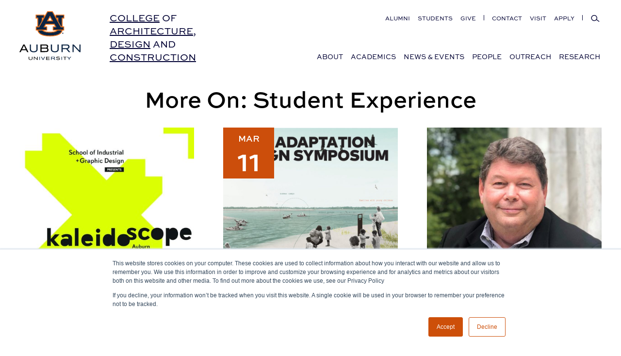

--- FILE ---
content_type: text/html; charset=UTF-8
request_url: https://cadc.auburn.edu/tag/student-experience/page/17/
body_size: 49981
content:

  <!doctype html>
<!--[if lt IE 9]><html class="no-js no-svg ie lt-ie9 lt-ie8 lt-ie7" lang="en-US"> <![endif]-->
<!--[if IE 9]><html class="no-js no-svg ie ie9 lt-ie9 lt-ie8" lang="en-US"> <![endif]-->
<!--[if gt IE 9]><!--><html class="no-js no-svg" lang="en-US"> <!--<![endif]-->
<head>
    <meta charset="UTF-8" />
    <meta name="description" content="Create. Design. Build.">
    <meta name="keywords" content=", Events, Student Experience, Student Work">
    <link rel="stylesheet" href="https://cadc.auburn.edu/wp-content/themes/auburn-cadc/dist//app.css?id=c2de32be105eec118a35" type="text/css" media="screen" />
    <meta http-equiv="Content-Type" content="text/html; charset=UTF-8" />
    <meta http-equiv="X-UA-Compatible" content="IE=edge"><script type="text/javascript">(window.NREUM||(NREUM={})).init={ajax:{deny_list:["bam.nr-data.net"]},feature_flags:["soft_nav"]};(window.NREUM||(NREUM={})).loader_config={licenseKey:"58ef6c4fa0",applicationID:"340150715",browserID:"341482116"};;/*! For license information please see nr-loader-rum-1.308.0.min.js.LICENSE.txt */
(()=>{var e,t,r={163:(e,t,r)=>{"use strict";r.d(t,{j:()=>E});var n=r(384),i=r(1741);var a=r(2555);r(860).K7.genericEvents;const s="experimental.resources",o="register",c=e=>{if(!e||"string"!=typeof e)return!1;try{document.createDocumentFragment().querySelector(e)}catch{return!1}return!0};var d=r(2614),u=r(944),l=r(8122);const f="[data-nr-mask]",g=e=>(0,l.a)(e,(()=>{const e={feature_flags:[],experimental:{allow_registered_children:!1,resources:!1},mask_selector:"*",block_selector:"[data-nr-block]",mask_input_options:{color:!1,date:!1,"datetime-local":!1,email:!1,month:!1,number:!1,range:!1,search:!1,tel:!1,text:!1,time:!1,url:!1,week:!1,textarea:!1,select:!1,password:!0}};return{ajax:{deny_list:void 0,block_internal:!0,enabled:!0,autoStart:!0},api:{get allow_registered_children(){return e.feature_flags.includes(o)||e.experimental.allow_registered_children},set allow_registered_children(t){e.experimental.allow_registered_children=t},duplicate_registered_data:!1},browser_consent_mode:{enabled:!1},distributed_tracing:{enabled:void 0,exclude_newrelic_header:void 0,cors_use_newrelic_header:void 0,cors_use_tracecontext_headers:void 0,allowed_origins:void 0},get feature_flags(){return e.feature_flags},set feature_flags(t){e.feature_flags=t},generic_events:{enabled:!0,autoStart:!0},harvest:{interval:30},jserrors:{enabled:!0,autoStart:!0},logging:{enabled:!0,autoStart:!0},metrics:{enabled:!0,autoStart:!0},obfuscate:void 0,page_action:{enabled:!0},page_view_event:{enabled:!0,autoStart:!0},page_view_timing:{enabled:!0,autoStart:!0},performance:{capture_marks:!1,capture_measures:!1,capture_detail:!0,resources:{get enabled(){return e.feature_flags.includes(s)||e.experimental.resources},set enabled(t){e.experimental.resources=t},asset_types:[],first_party_domains:[],ignore_newrelic:!0}},privacy:{cookies_enabled:!0},proxy:{assets:void 0,beacon:void 0},session:{expiresMs:d.wk,inactiveMs:d.BB},session_replay:{autoStart:!0,enabled:!1,preload:!1,sampling_rate:10,error_sampling_rate:100,collect_fonts:!1,inline_images:!1,fix_stylesheets:!0,mask_all_inputs:!0,get mask_text_selector(){return e.mask_selector},set mask_text_selector(t){c(t)?e.mask_selector="".concat(t,",").concat(f):""===t||null===t?e.mask_selector=f:(0,u.R)(5,t)},get block_class(){return"nr-block"},get ignore_class(){return"nr-ignore"},get mask_text_class(){return"nr-mask"},get block_selector(){return e.block_selector},set block_selector(t){c(t)?e.block_selector+=",".concat(t):""!==t&&(0,u.R)(6,t)},get mask_input_options(){return e.mask_input_options},set mask_input_options(t){t&&"object"==typeof t?e.mask_input_options={...t,password:!0}:(0,u.R)(7,t)}},session_trace:{enabled:!0,autoStart:!0},soft_navigations:{enabled:!0,autoStart:!0},spa:{enabled:!0,autoStart:!0},ssl:void 0,user_actions:{enabled:!0,elementAttributes:["id","className","tagName","type"]}}})());var p=r(6154),m=r(9324);let h=0;const v={buildEnv:m.F3,distMethod:m.Xs,version:m.xv,originTime:p.WN},b={consented:!1},y={appMetadata:{},get consented(){return this.session?.state?.consent||b.consented},set consented(e){b.consented=e},customTransaction:void 0,denyList:void 0,disabled:!1,harvester:void 0,isolatedBacklog:!1,isRecording:!1,loaderType:void 0,maxBytes:3e4,obfuscator:void 0,onerror:void 0,ptid:void 0,releaseIds:{},session:void 0,timeKeeper:void 0,registeredEntities:[],jsAttributesMetadata:{bytes:0},get harvestCount(){return++h}},_=e=>{const t=(0,l.a)(e,y),r=Object.keys(v).reduce((e,t)=>(e[t]={value:v[t],writable:!1,configurable:!0,enumerable:!0},e),{});return Object.defineProperties(t,r)};var w=r(5701);const x=e=>{const t=e.startsWith("http");e+="/",r.p=t?e:"https://"+e};var R=r(7836),k=r(3241);const A={accountID:void 0,trustKey:void 0,agentID:void 0,licenseKey:void 0,applicationID:void 0,xpid:void 0},S=e=>(0,l.a)(e,A),T=new Set;function E(e,t={},r,s){let{init:o,info:c,loader_config:d,runtime:u={},exposed:l=!0}=t;if(!c){const e=(0,n.pV)();o=e.init,c=e.info,d=e.loader_config}e.init=g(o||{}),e.loader_config=S(d||{}),c.jsAttributes??={},p.bv&&(c.jsAttributes.isWorker=!0),e.info=(0,a.D)(c);const f=e.init,m=[c.beacon,c.errorBeacon];T.has(e.agentIdentifier)||(f.proxy.assets&&(x(f.proxy.assets),m.push(f.proxy.assets)),f.proxy.beacon&&m.push(f.proxy.beacon),e.beacons=[...m],function(e){const t=(0,n.pV)();Object.getOwnPropertyNames(i.W.prototype).forEach(r=>{const n=i.W.prototype[r];if("function"!=typeof n||"constructor"===n)return;let a=t[r];e[r]&&!1!==e.exposed&&"micro-agent"!==e.runtime?.loaderType&&(t[r]=(...t)=>{const n=e[r](...t);return a?a(...t):n})})}(e),(0,n.US)("activatedFeatures",w.B)),u.denyList=[...f.ajax.deny_list||[],...f.ajax.block_internal?m:[]],u.ptid=e.agentIdentifier,u.loaderType=r,e.runtime=_(u),T.has(e.agentIdentifier)||(e.ee=R.ee.get(e.agentIdentifier),e.exposed=l,(0,k.W)({agentIdentifier:e.agentIdentifier,drained:!!w.B?.[e.agentIdentifier],type:"lifecycle",name:"initialize",feature:void 0,data:e.config})),T.add(e.agentIdentifier)}},384:(e,t,r)=>{"use strict";r.d(t,{NT:()=>s,US:()=>u,Zm:()=>o,bQ:()=>d,dV:()=>c,pV:()=>l});var n=r(6154),i=r(1863),a=r(1910);const s={beacon:"bam.nr-data.net",errorBeacon:"bam.nr-data.net"};function o(){return n.gm.NREUM||(n.gm.NREUM={}),void 0===n.gm.newrelic&&(n.gm.newrelic=n.gm.NREUM),n.gm.NREUM}function c(){let e=o();return e.o||(e.o={ST:n.gm.setTimeout,SI:n.gm.setImmediate||n.gm.setInterval,CT:n.gm.clearTimeout,XHR:n.gm.XMLHttpRequest,REQ:n.gm.Request,EV:n.gm.Event,PR:n.gm.Promise,MO:n.gm.MutationObserver,FETCH:n.gm.fetch,WS:n.gm.WebSocket},(0,a.i)(...Object.values(e.o))),e}function d(e,t){let r=o();r.initializedAgents??={},t.initializedAt={ms:(0,i.t)(),date:new Date},r.initializedAgents[e]=t}function u(e,t){o()[e]=t}function l(){return function(){let e=o();const t=e.info||{};e.info={beacon:s.beacon,errorBeacon:s.errorBeacon,...t}}(),function(){let e=o();const t=e.init||{};e.init={...t}}(),c(),function(){let e=o();const t=e.loader_config||{};e.loader_config={...t}}(),o()}},782:(e,t,r)=>{"use strict";r.d(t,{T:()=>n});const n=r(860).K7.pageViewTiming},860:(e,t,r)=>{"use strict";r.d(t,{$J:()=>u,K7:()=>c,P3:()=>d,XX:()=>i,Yy:()=>o,df:()=>a,qY:()=>n,v4:()=>s});const n="events",i="jserrors",a="browser/blobs",s="rum",o="browser/logs",c={ajax:"ajax",genericEvents:"generic_events",jserrors:i,logging:"logging",metrics:"metrics",pageAction:"page_action",pageViewEvent:"page_view_event",pageViewTiming:"page_view_timing",sessionReplay:"session_replay",sessionTrace:"session_trace",softNav:"soft_navigations",spa:"spa"},d={[c.pageViewEvent]:1,[c.pageViewTiming]:2,[c.metrics]:3,[c.jserrors]:4,[c.spa]:5,[c.ajax]:6,[c.sessionTrace]:7,[c.softNav]:8,[c.sessionReplay]:9,[c.logging]:10,[c.genericEvents]:11},u={[c.pageViewEvent]:s,[c.pageViewTiming]:n,[c.ajax]:n,[c.spa]:n,[c.softNav]:n,[c.metrics]:i,[c.jserrors]:i,[c.sessionTrace]:a,[c.sessionReplay]:a,[c.logging]:o,[c.genericEvents]:"ins"}},944:(e,t,r)=>{"use strict";r.d(t,{R:()=>i});var n=r(3241);function i(e,t){"function"==typeof console.debug&&(console.debug("New Relic Warning: https://github.com/newrelic/newrelic-browser-agent/blob/main/docs/warning-codes.md#".concat(e),t),(0,n.W)({agentIdentifier:null,drained:null,type:"data",name:"warn",feature:"warn",data:{code:e,secondary:t}}))}},1687:(e,t,r)=>{"use strict";r.d(t,{Ak:()=>d,Ze:()=>f,x3:()=>u});var n=r(3241),i=r(7836),a=r(3606),s=r(860),o=r(2646);const c={};function d(e,t){const r={staged:!1,priority:s.P3[t]||0};l(e),c[e].get(t)||c[e].set(t,r)}function u(e,t){e&&c[e]&&(c[e].get(t)&&c[e].delete(t),p(e,t,!1),c[e].size&&g(e))}function l(e){if(!e)throw new Error("agentIdentifier required");c[e]||(c[e]=new Map)}function f(e="",t="feature",r=!1){if(l(e),!e||!c[e].get(t)||r)return p(e,t);c[e].get(t).staged=!0,g(e)}function g(e){const t=Array.from(c[e]);t.every(([e,t])=>t.staged)&&(t.sort((e,t)=>e[1].priority-t[1].priority),t.forEach(([t])=>{c[e].delete(t),p(e,t)}))}function p(e,t,r=!0){const s=e?i.ee.get(e):i.ee,c=a.i.handlers;if(!s.aborted&&s.backlog&&c){if((0,n.W)({agentIdentifier:e,type:"lifecycle",name:"drain",feature:t}),r){const e=s.backlog[t],r=c[t];if(r){for(let t=0;e&&t<e.length;++t)m(e[t],r);Object.entries(r).forEach(([e,t])=>{Object.values(t||{}).forEach(t=>{t[0]?.on&&t[0]?.context()instanceof o.y&&t[0].on(e,t[1])})})}}s.isolatedBacklog||delete c[t],s.backlog[t]=null,s.emit("drain-"+t,[])}}function m(e,t){var r=e[1];Object.values(t[r]||{}).forEach(t=>{var r=e[0];if(t[0]===r){var n=t[1],i=e[3],a=e[2];n.apply(i,a)}})}},1738:(e,t,r)=>{"use strict";r.d(t,{U:()=>g,Y:()=>f});var n=r(3241),i=r(9908),a=r(1863),s=r(944),o=r(5701),c=r(3969),d=r(8362),u=r(860),l=r(4261);function f(e,t,r,a){const f=a||r;!f||f[e]&&f[e]!==d.d.prototype[e]||(f[e]=function(){(0,i.p)(c.xV,["API/"+e+"/called"],void 0,u.K7.metrics,r.ee),(0,n.W)({agentIdentifier:r.agentIdentifier,drained:!!o.B?.[r.agentIdentifier],type:"data",name:"api",feature:l.Pl+e,data:{}});try{return t.apply(this,arguments)}catch(e){(0,s.R)(23,e)}})}function g(e,t,r,n,s){const o=e.info;null===r?delete o.jsAttributes[t]:o.jsAttributes[t]=r,(s||null===r)&&(0,i.p)(l.Pl+n,[(0,a.t)(),t,r],void 0,"session",e.ee)}},1741:(e,t,r)=>{"use strict";r.d(t,{W:()=>a});var n=r(944),i=r(4261);class a{#e(e,...t){if(this[e]!==a.prototype[e])return this[e](...t);(0,n.R)(35,e)}addPageAction(e,t){return this.#e(i.hG,e,t)}register(e){return this.#e(i.eY,e)}recordCustomEvent(e,t){return this.#e(i.fF,e,t)}setPageViewName(e,t){return this.#e(i.Fw,e,t)}setCustomAttribute(e,t,r){return this.#e(i.cD,e,t,r)}noticeError(e,t){return this.#e(i.o5,e,t)}setUserId(e,t=!1){return this.#e(i.Dl,e,t)}setApplicationVersion(e){return this.#e(i.nb,e)}setErrorHandler(e){return this.#e(i.bt,e)}addRelease(e,t){return this.#e(i.k6,e,t)}log(e,t){return this.#e(i.$9,e,t)}start(){return this.#e(i.d3)}finished(e){return this.#e(i.BL,e)}recordReplay(){return this.#e(i.CH)}pauseReplay(){return this.#e(i.Tb)}addToTrace(e){return this.#e(i.U2,e)}setCurrentRouteName(e){return this.#e(i.PA,e)}interaction(e){return this.#e(i.dT,e)}wrapLogger(e,t,r){return this.#e(i.Wb,e,t,r)}measure(e,t){return this.#e(i.V1,e,t)}consent(e){return this.#e(i.Pv,e)}}},1863:(e,t,r)=>{"use strict";function n(){return Math.floor(performance.now())}r.d(t,{t:()=>n})},1910:(e,t,r)=>{"use strict";r.d(t,{i:()=>a});var n=r(944);const i=new Map;function a(...e){return e.every(e=>{if(i.has(e))return i.get(e);const t="function"==typeof e?e.toString():"",r=t.includes("[native code]"),a=t.includes("nrWrapper");return r||a||(0,n.R)(64,e?.name||t),i.set(e,r),r})}},2555:(e,t,r)=>{"use strict";r.d(t,{D:()=>o,f:()=>s});var n=r(384),i=r(8122);const a={beacon:n.NT.beacon,errorBeacon:n.NT.errorBeacon,licenseKey:void 0,applicationID:void 0,sa:void 0,queueTime:void 0,applicationTime:void 0,ttGuid:void 0,user:void 0,account:void 0,product:void 0,extra:void 0,jsAttributes:{},userAttributes:void 0,atts:void 0,transactionName:void 0,tNamePlain:void 0};function s(e){try{return!!e.licenseKey&&!!e.errorBeacon&&!!e.applicationID}catch(e){return!1}}const o=e=>(0,i.a)(e,a)},2614:(e,t,r)=>{"use strict";r.d(t,{BB:()=>s,H3:()=>n,g:()=>d,iL:()=>c,tS:()=>o,uh:()=>i,wk:()=>a});const n="NRBA",i="SESSION",a=144e5,s=18e5,o={STARTED:"session-started",PAUSE:"session-pause",RESET:"session-reset",RESUME:"session-resume",UPDATE:"session-update"},c={SAME_TAB:"same-tab",CROSS_TAB:"cross-tab"},d={OFF:0,FULL:1,ERROR:2}},2646:(e,t,r)=>{"use strict";r.d(t,{y:()=>n});class n{constructor(e){this.contextId=e}}},2843:(e,t,r)=>{"use strict";r.d(t,{G:()=>a,u:()=>i});var n=r(3878);function i(e,t=!1,r,i){(0,n.DD)("visibilitychange",function(){if(t)return void("hidden"===document.visibilityState&&e());e(document.visibilityState)},r,i)}function a(e,t,r){(0,n.sp)("pagehide",e,t,r)}},3241:(e,t,r)=>{"use strict";r.d(t,{W:()=>a});var n=r(6154);const i="newrelic";function a(e={}){try{n.gm.dispatchEvent(new CustomEvent(i,{detail:e}))}catch(e){}}},3606:(e,t,r)=>{"use strict";r.d(t,{i:()=>a});var n=r(9908);a.on=s;var i=a.handlers={};function a(e,t,r,a){s(a||n.d,i,e,t,r)}function s(e,t,r,i,a){a||(a="feature"),e||(e=n.d);var s=t[a]=t[a]||{};(s[r]=s[r]||[]).push([e,i])}},3878:(e,t,r)=>{"use strict";function n(e,t){return{capture:e,passive:!1,signal:t}}function i(e,t,r=!1,i){window.addEventListener(e,t,n(r,i))}function a(e,t,r=!1,i){document.addEventListener(e,t,n(r,i))}r.d(t,{DD:()=>a,jT:()=>n,sp:()=>i})},3969:(e,t,r)=>{"use strict";r.d(t,{TZ:()=>n,XG:()=>o,rs:()=>i,xV:()=>s,z_:()=>a});const n=r(860).K7.metrics,i="sm",a="cm",s="storeSupportabilityMetrics",o="storeEventMetrics"},4234:(e,t,r)=>{"use strict";r.d(t,{W:()=>a});var n=r(7836),i=r(1687);class a{constructor(e,t){this.agentIdentifier=e,this.ee=n.ee.get(e),this.featureName=t,this.blocked=!1}deregisterDrain(){(0,i.x3)(this.agentIdentifier,this.featureName)}}},4261:(e,t,r)=>{"use strict";r.d(t,{$9:()=>d,BL:()=>o,CH:()=>g,Dl:()=>_,Fw:()=>y,PA:()=>h,Pl:()=>n,Pv:()=>k,Tb:()=>l,U2:()=>a,V1:()=>R,Wb:()=>x,bt:()=>b,cD:()=>v,d3:()=>w,dT:()=>c,eY:()=>p,fF:()=>f,hG:()=>i,k6:()=>s,nb:()=>m,o5:()=>u});const n="api-",i="addPageAction",a="addToTrace",s="addRelease",o="finished",c="interaction",d="log",u="noticeError",l="pauseReplay",f="recordCustomEvent",g="recordReplay",p="register",m="setApplicationVersion",h="setCurrentRouteName",v="setCustomAttribute",b="setErrorHandler",y="setPageViewName",_="setUserId",w="start",x="wrapLogger",R="measure",k="consent"},5289:(e,t,r)=>{"use strict";r.d(t,{GG:()=>s,Qr:()=>c,sB:()=>o});var n=r(3878),i=r(6389);function a(){return"undefined"==typeof document||"complete"===document.readyState}function s(e,t){if(a())return e();const r=(0,i.J)(e),s=setInterval(()=>{a()&&(clearInterval(s),r())},500);(0,n.sp)("load",r,t)}function o(e){if(a())return e();(0,n.DD)("DOMContentLoaded",e)}function c(e){if(a())return e();(0,n.sp)("popstate",e)}},5607:(e,t,r)=>{"use strict";r.d(t,{W:()=>n});const n=(0,r(9566).bz)()},5701:(e,t,r)=>{"use strict";r.d(t,{B:()=>a,t:()=>s});var n=r(3241);const i=new Set,a={};function s(e,t){const r=t.agentIdentifier;a[r]??={},e&&"object"==typeof e&&(i.has(r)||(t.ee.emit("rumresp",[e]),a[r]=e,i.add(r),(0,n.W)({agentIdentifier:r,loaded:!0,drained:!0,type:"lifecycle",name:"load",feature:void 0,data:e})))}},6154:(e,t,r)=>{"use strict";r.d(t,{OF:()=>c,RI:()=>i,WN:()=>u,bv:()=>a,eN:()=>l,gm:()=>s,mw:()=>o,sb:()=>d});var n=r(1863);const i="undefined"!=typeof window&&!!window.document,a="undefined"!=typeof WorkerGlobalScope&&("undefined"!=typeof self&&self instanceof WorkerGlobalScope&&self.navigator instanceof WorkerNavigator||"undefined"!=typeof globalThis&&globalThis instanceof WorkerGlobalScope&&globalThis.navigator instanceof WorkerNavigator),s=i?window:"undefined"!=typeof WorkerGlobalScope&&("undefined"!=typeof self&&self instanceof WorkerGlobalScope&&self||"undefined"!=typeof globalThis&&globalThis instanceof WorkerGlobalScope&&globalThis),o=Boolean("hidden"===s?.document?.visibilityState),c=/iPad|iPhone|iPod/.test(s.navigator?.userAgent),d=c&&"undefined"==typeof SharedWorker,u=((()=>{const e=s.navigator?.userAgent?.match(/Firefox[/\s](\d+\.\d+)/);Array.isArray(e)&&e.length>=2&&e[1]})(),Date.now()-(0,n.t)()),l=()=>"undefined"!=typeof PerformanceNavigationTiming&&s?.performance?.getEntriesByType("navigation")?.[0]?.responseStart},6389:(e,t,r)=>{"use strict";function n(e,t=500,r={}){const n=r?.leading||!1;let i;return(...r)=>{n&&void 0===i&&(e.apply(this,r),i=setTimeout(()=>{i=clearTimeout(i)},t)),n||(clearTimeout(i),i=setTimeout(()=>{e.apply(this,r)},t))}}function i(e){let t=!1;return(...r)=>{t||(t=!0,e.apply(this,r))}}r.d(t,{J:()=>i,s:()=>n})},6630:(e,t,r)=>{"use strict";r.d(t,{T:()=>n});const n=r(860).K7.pageViewEvent},7699:(e,t,r)=>{"use strict";r.d(t,{It:()=>a,KC:()=>o,No:()=>i,qh:()=>s});var n=r(860);const i=16e3,a=1e6,s="SESSION_ERROR",o={[n.K7.logging]:!0,[n.K7.genericEvents]:!1,[n.K7.jserrors]:!1,[n.K7.ajax]:!1}},7836:(e,t,r)=>{"use strict";r.d(t,{P:()=>o,ee:()=>c});var n=r(384),i=r(8990),a=r(2646),s=r(5607);const o="nr@context:".concat(s.W),c=function e(t,r){var n={},s={},u={},l=!1;try{l=16===r.length&&d.initializedAgents?.[r]?.runtime.isolatedBacklog}catch(e){}var f={on:p,addEventListener:p,removeEventListener:function(e,t){var r=n[e];if(!r)return;for(var i=0;i<r.length;i++)r[i]===t&&r.splice(i,1)},emit:function(e,r,n,i,a){!1!==a&&(a=!0);if(c.aborted&&!i)return;t&&a&&t.emit(e,r,n);var o=g(n);m(e).forEach(e=>{e.apply(o,r)});var d=v()[s[e]];d&&d.push([f,e,r,o]);return o},get:h,listeners:m,context:g,buffer:function(e,t){const r=v();if(t=t||"feature",f.aborted)return;Object.entries(e||{}).forEach(([e,n])=>{s[n]=t,t in r||(r[t]=[])})},abort:function(){f._aborted=!0,Object.keys(f.backlog).forEach(e=>{delete f.backlog[e]})},isBuffering:function(e){return!!v()[s[e]]},debugId:r,backlog:l?{}:t&&"object"==typeof t.backlog?t.backlog:{},isolatedBacklog:l};return Object.defineProperty(f,"aborted",{get:()=>{let e=f._aborted||!1;return e||(t&&(e=t.aborted),e)}}),f;function g(e){return e&&e instanceof a.y?e:e?(0,i.I)(e,o,()=>new a.y(o)):new a.y(o)}function p(e,t){n[e]=m(e).concat(t)}function m(e){return n[e]||[]}function h(t){return u[t]=u[t]||e(f,t)}function v(){return f.backlog}}(void 0,"globalEE"),d=(0,n.Zm)();d.ee||(d.ee=c)},8122:(e,t,r)=>{"use strict";r.d(t,{a:()=>i});var n=r(944);function i(e,t){try{if(!e||"object"!=typeof e)return(0,n.R)(3);if(!t||"object"!=typeof t)return(0,n.R)(4);const r=Object.create(Object.getPrototypeOf(t),Object.getOwnPropertyDescriptors(t)),a=0===Object.keys(r).length?e:r;for(let s in a)if(void 0!==e[s])try{if(null===e[s]){r[s]=null;continue}Array.isArray(e[s])&&Array.isArray(t[s])?r[s]=Array.from(new Set([...e[s],...t[s]])):"object"==typeof e[s]&&"object"==typeof t[s]?r[s]=i(e[s],t[s]):r[s]=e[s]}catch(e){r[s]||(0,n.R)(1,e)}return r}catch(e){(0,n.R)(2,e)}}},8362:(e,t,r)=>{"use strict";r.d(t,{d:()=>a});var n=r(9566),i=r(1741);class a extends i.W{agentIdentifier=(0,n.LA)(16)}},8374:(e,t,r)=>{r.nc=(()=>{try{return document?.currentScript?.nonce}catch(e){}return""})()},8990:(e,t,r)=>{"use strict";r.d(t,{I:()=>i});var n=Object.prototype.hasOwnProperty;function i(e,t,r){if(n.call(e,t))return e[t];var i=r();if(Object.defineProperty&&Object.keys)try{return Object.defineProperty(e,t,{value:i,writable:!0,enumerable:!1}),i}catch(e){}return e[t]=i,i}},9324:(e,t,r)=>{"use strict";r.d(t,{F3:()=>i,Xs:()=>a,xv:()=>n});const n="1.308.0",i="PROD",a="CDN"},9566:(e,t,r)=>{"use strict";r.d(t,{LA:()=>o,bz:()=>s});var n=r(6154);const i="xxxxxxxx-xxxx-4xxx-yxxx-xxxxxxxxxxxx";function a(e,t){return e?15&e[t]:16*Math.random()|0}function s(){const e=n.gm?.crypto||n.gm?.msCrypto;let t,r=0;return e&&e.getRandomValues&&(t=e.getRandomValues(new Uint8Array(30))),i.split("").map(e=>"x"===e?a(t,r++).toString(16):"y"===e?(3&a()|8).toString(16):e).join("")}function o(e){const t=n.gm?.crypto||n.gm?.msCrypto;let r,i=0;t&&t.getRandomValues&&(r=t.getRandomValues(new Uint8Array(e)));const s=[];for(var o=0;o<e;o++)s.push(a(r,i++).toString(16));return s.join("")}},9908:(e,t,r)=>{"use strict";r.d(t,{d:()=>n,p:()=>i});var n=r(7836).ee.get("handle");function i(e,t,r,i,a){a?(a.buffer([e],i),a.emit(e,t,r)):(n.buffer([e],i),n.emit(e,t,r))}}},n={};function i(e){var t=n[e];if(void 0!==t)return t.exports;var a=n[e]={exports:{}};return r[e](a,a.exports,i),a.exports}i.m=r,i.d=(e,t)=>{for(var r in t)i.o(t,r)&&!i.o(e,r)&&Object.defineProperty(e,r,{enumerable:!0,get:t[r]})},i.f={},i.e=e=>Promise.all(Object.keys(i.f).reduce((t,r)=>(i.f[r](e,t),t),[])),i.u=e=>"nr-rum-1.308.0.min.js",i.o=(e,t)=>Object.prototype.hasOwnProperty.call(e,t),e={},t="NRBA-1.308.0.PROD:",i.l=(r,n,a,s)=>{if(e[r])e[r].push(n);else{var o,c;if(void 0!==a)for(var d=document.getElementsByTagName("script"),u=0;u<d.length;u++){var l=d[u];if(l.getAttribute("src")==r||l.getAttribute("data-webpack")==t+a){o=l;break}}if(!o){c=!0;var f={296:"sha512-+MIMDsOcckGXa1EdWHqFNv7P+JUkd5kQwCBr3KE6uCvnsBNUrdSt4a/3/L4j4TxtnaMNjHpza2/erNQbpacJQA=="};(o=document.createElement("script")).charset="utf-8",i.nc&&o.setAttribute("nonce",i.nc),o.setAttribute("data-webpack",t+a),o.src=r,0!==o.src.indexOf(window.location.origin+"/")&&(o.crossOrigin="anonymous"),f[s]&&(o.integrity=f[s])}e[r]=[n];var g=(t,n)=>{o.onerror=o.onload=null,clearTimeout(p);var i=e[r];if(delete e[r],o.parentNode&&o.parentNode.removeChild(o),i&&i.forEach(e=>e(n)),t)return t(n)},p=setTimeout(g.bind(null,void 0,{type:"timeout",target:o}),12e4);o.onerror=g.bind(null,o.onerror),o.onload=g.bind(null,o.onload),c&&document.head.appendChild(o)}},i.r=e=>{"undefined"!=typeof Symbol&&Symbol.toStringTag&&Object.defineProperty(e,Symbol.toStringTag,{value:"Module"}),Object.defineProperty(e,"__esModule",{value:!0})},i.p="https://js-agent.newrelic.com/",(()=>{var e={374:0,840:0};i.f.j=(t,r)=>{var n=i.o(e,t)?e[t]:void 0;if(0!==n)if(n)r.push(n[2]);else{var a=new Promise((r,i)=>n=e[t]=[r,i]);r.push(n[2]=a);var s=i.p+i.u(t),o=new Error;i.l(s,r=>{if(i.o(e,t)&&(0!==(n=e[t])&&(e[t]=void 0),n)){var a=r&&("load"===r.type?"missing":r.type),s=r&&r.target&&r.target.src;o.message="Loading chunk "+t+" failed: ("+a+": "+s+")",o.name="ChunkLoadError",o.type=a,o.request=s,n[1](o)}},"chunk-"+t,t)}};var t=(t,r)=>{var n,a,[s,o,c]=r,d=0;if(s.some(t=>0!==e[t])){for(n in o)i.o(o,n)&&(i.m[n]=o[n]);if(c)c(i)}for(t&&t(r);d<s.length;d++)a=s[d],i.o(e,a)&&e[a]&&e[a][0](),e[a]=0},r=self["webpackChunk:NRBA-1.308.0.PROD"]=self["webpackChunk:NRBA-1.308.0.PROD"]||[];r.forEach(t.bind(null,0)),r.push=t.bind(null,r.push.bind(r))})(),(()=>{"use strict";i(8374);var e=i(8362),t=i(860);const r=Object.values(t.K7);var n=i(163);var a=i(9908),s=i(1863),o=i(4261),c=i(1738);var d=i(1687),u=i(4234),l=i(5289),f=i(6154),g=i(944),p=i(384);const m=e=>f.RI&&!0===e?.privacy.cookies_enabled;function h(e){return!!(0,p.dV)().o.MO&&m(e)&&!0===e?.session_trace.enabled}var v=i(6389),b=i(7699);class y extends u.W{constructor(e,t){super(e.agentIdentifier,t),this.agentRef=e,this.abortHandler=void 0,this.featAggregate=void 0,this.loadedSuccessfully=void 0,this.onAggregateImported=new Promise(e=>{this.loadedSuccessfully=e}),this.deferred=Promise.resolve(),!1===e.init[this.featureName].autoStart?this.deferred=new Promise((t,r)=>{this.ee.on("manual-start-all",(0,v.J)(()=>{(0,d.Ak)(e.agentIdentifier,this.featureName),t()}))}):(0,d.Ak)(e.agentIdentifier,t)}importAggregator(e,t,r={}){if(this.featAggregate)return;const n=async()=>{let n;await this.deferred;try{if(m(e.init)){const{setupAgentSession:t}=await i.e(296).then(i.bind(i,3305));n=t(e)}}catch(e){(0,g.R)(20,e),this.ee.emit("internal-error",[e]),(0,a.p)(b.qh,[e],void 0,this.featureName,this.ee)}try{if(!this.#t(this.featureName,n,e.init))return(0,d.Ze)(this.agentIdentifier,this.featureName),void this.loadedSuccessfully(!1);const{Aggregate:i}=await t();this.featAggregate=new i(e,r),e.runtime.harvester.initializedAggregates.push(this.featAggregate),this.loadedSuccessfully(!0)}catch(e){(0,g.R)(34,e),this.abortHandler?.(),(0,d.Ze)(this.agentIdentifier,this.featureName,!0),this.loadedSuccessfully(!1),this.ee&&this.ee.abort()}};f.RI?(0,l.GG)(()=>n(),!0):n()}#t(e,r,n){if(this.blocked)return!1;switch(e){case t.K7.sessionReplay:return h(n)&&!!r;case t.K7.sessionTrace:return!!r;default:return!0}}}var _=i(6630),w=i(2614),x=i(3241);class R extends y{static featureName=_.T;constructor(e){var t;super(e,_.T),this.setupInspectionEvents(e.agentIdentifier),t=e,(0,c.Y)(o.Fw,function(e,r){"string"==typeof e&&("/"!==e.charAt(0)&&(e="/"+e),t.runtime.customTransaction=(r||"http://custom.transaction")+e,(0,a.p)(o.Pl+o.Fw,[(0,s.t)()],void 0,void 0,t.ee))},t),this.importAggregator(e,()=>i.e(296).then(i.bind(i,3943)))}setupInspectionEvents(e){const t=(t,r)=>{t&&(0,x.W)({agentIdentifier:e,timeStamp:t.timeStamp,loaded:"complete"===t.target.readyState,type:"window",name:r,data:t.target.location+""})};(0,l.sB)(e=>{t(e,"DOMContentLoaded")}),(0,l.GG)(e=>{t(e,"load")}),(0,l.Qr)(e=>{t(e,"navigate")}),this.ee.on(w.tS.UPDATE,(t,r)=>{(0,x.W)({agentIdentifier:e,type:"lifecycle",name:"session",data:r})})}}class k extends e.d{constructor(e){var t;(super(),f.gm)?(this.features={},(0,p.bQ)(this.agentIdentifier,this),this.desiredFeatures=new Set(e.features||[]),this.desiredFeatures.add(R),(0,n.j)(this,e,e.loaderType||"agent"),t=this,(0,c.Y)(o.cD,function(e,r,n=!1){if("string"==typeof e){if(["string","number","boolean"].includes(typeof r)||null===r)return(0,c.U)(t,e,r,o.cD,n);(0,g.R)(40,typeof r)}else(0,g.R)(39,typeof e)},t),function(e){(0,c.Y)(o.Dl,function(t,r=!1){if("string"!=typeof t&&null!==t)return void(0,g.R)(41,typeof t);const n=e.info.jsAttributes["enduser.id"];r&&null!=n&&n!==t?(0,a.p)(o.Pl+"setUserIdAndResetSession",[t],void 0,"session",e.ee):(0,c.U)(e,"enduser.id",t,o.Dl,!0)},e)}(this),function(e){(0,c.Y)(o.nb,function(t){if("string"==typeof t||null===t)return(0,c.U)(e,"application.version",t,o.nb,!1);(0,g.R)(42,typeof t)},e)}(this),function(e){(0,c.Y)(o.d3,function(){e.ee.emit("manual-start-all")},e)}(this),function(e){(0,c.Y)(o.Pv,function(t=!0){if("boolean"==typeof t){if((0,a.p)(o.Pl+o.Pv,[t],void 0,"session",e.ee),e.runtime.consented=t,t){const t=e.features.page_view_event;t.onAggregateImported.then(e=>{const r=t.featAggregate;e&&!r.sentRum&&r.sendRum()})}}else(0,g.R)(65,typeof t)},e)}(this),this.run()):(0,g.R)(21)}get config(){return{info:this.info,init:this.init,loader_config:this.loader_config,runtime:this.runtime}}get api(){return this}run(){try{const e=function(e){const t={};return r.forEach(r=>{t[r]=!!e[r]?.enabled}),t}(this.init),n=[...this.desiredFeatures];n.sort((e,r)=>t.P3[e.featureName]-t.P3[r.featureName]),n.forEach(r=>{if(!e[r.featureName]&&r.featureName!==t.K7.pageViewEvent)return;if(r.featureName===t.K7.spa)return void(0,g.R)(67);const n=function(e){switch(e){case t.K7.ajax:return[t.K7.jserrors];case t.K7.sessionTrace:return[t.K7.ajax,t.K7.pageViewEvent];case t.K7.sessionReplay:return[t.K7.sessionTrace];case t.K7.pageViewTiming:return[t.K7.pageViewEvent];default:return[]}}(r.featureName).filter(e=>!(e in this.features));n.length>0&&(0,g.R)(36,{targetFeature:r.featureName,missingDependencies:n}),this.features[r.featureName]=new r(this)})}catch(e){(0,g.R)(22,e);for(const e in this.features)this.features[e].abortHandler?.();const t=(0,p.Zm)();delete t.initializedAgents[this.agentIdentifier]?.features,delete this.sharedAggregator;return t.ee.get(this.agentIdentifier).abort(),!1}}}var A=i(2843),S=i(782);class T extends y{static featureName=S.T;constructor(e){super(e,S.T),f.RI&&((0,A.u)(()=>(0,a.p)("docHidden",[(0,s.t)()],void 0,S.T,this.ee),!0),(0,A.G)(()=>(0,a.p)("winPagehide",[(0,s.t)()],void 0,S.T,this.ee)),this.importAggregator(e,()=>i.e(296).then(i.bind(i,2117))))}}var E=i(3969);class I extends y{static featureName=E.TZ;constructor(e){super(e,E.TZ),f.RI&&document.addEventListener("securitypolicyviolation",e=>{(0,a.p)(E.xV,["Generic/CSPViolation/Detected"],void 0,this.featureName,this.ee)}),this.importAggregator(e,()=>i.e(296).then(i.bind(i,9623)))}}new k({features:[R,T,I],loaderType:"lite"})})()})();</script>
    <meta name="viewport" content="width=device-width, initial-scale=1">
    <link rel="author" href="https://cadc.auburn.edu/wp-content/themes/auburn-cadc/humans.txt" />
    <link rel="pingback" href="https://cadc.auburn.edu/xmlrpc.php" />
    <link rel="profile" href="http://gmpg.org/xfn/11">
    <link rel='dns-prefetch' href='//google-analytics.com' />

    <meta property="og:site_name" content="College of Architecture, Design and Construction" />
    <meta property="og:title" content="SIGD Announces Inaugural Kaleidoscope: Auburn Design Show : College of Architecture, Design and Construction" />
    <meta property="og:image" content="https://cadc.auburn.edu/wp-content/uploads/2024/03/kaleidoscope-1000-square.jpg-1280x720-1744232379.jpg" />
    <meta property="og:description" content="Auburn’s School of Industrial and Graphic Design is pleased to announce the inaugural Kaleidoscope: Auburn Design Show. An opening reception will be held on Monday, April 29, 2024, and the show will be available for viewing through Friday, May 3." />
    <meta property="og:url" content="https://cadc.auburn.edu/tag/student-experience/page/17/" />
    <meta property="og:type" content="website" />

    <meta name="twitter:card" content="https://cadc.auburn.edu/wp-content/uploads/2024/03/kaleidoscope-1000-square.jpg-1280x720-1744232379.jpg">
    <meta name="twitter:site" content="@au_cadc">
    <meta name="twitter:title" content="SIGD Announces Inaugural Kaleidoscope: Auburn Design Show : College of Architecture, Design and Construction">
    <meta name="twitter:description" content="Auburn’s School of Industrial and Graphic Design is pleased to announce the inaugural Kaleidoscope: Auburn Design Show. An opening reception will be held on Monday, April 29, 2024, and the show will be available for viewing through Friday, May 3.">
    <meta name="twitter:image" content="https://cadc.auburn.edu/wp-content/uploads/2024/03/kaleidoscope-1000-square.jpg-1280x720-1744232379.jpg">

    <meta name="facebook-domain-verification" content="uo9p07zxzsnukrjpamdap1l2ooz3bo" />

          <!-- the Google Analytics tracking -->
      <script>
        (function(i,s,o,g,r,a,m){i['GoogleAnalyticsObject']=r;i[r]=i[r]||function(){
          (i[r].q=i[r].q||[]).push(arguments)},i[r].l=1*new Date();a=s.createElement(o),
          m=s.getElementsByTagName(o)[0];a.async=1;a.src=g;m.parentNode.insertBefore(a,m)
        })(window,document,'script','//www.google-analytics.com/analytics.js','ga');
        ga('create', 'UA-22826270-1', 'auto');
                ga('require', 'displayfeatures');
        ga('send', 'pageview');
      </script>
      <!-- / the Google Analytics tracking -->
    
    
    
    <title>Student Experience &#8211; Page 17 &#8211; College of Architecture, Design and Construction</title>
<meta name='robots' content='max-image-preview:large' />
<link rel='dns-prefetch' href='//cadc.auburn.edu' />
<link rel="alternate" type="application/rss+xml" title="College of Architecture, Design and Construction &raquo; Feed" href="https://cadc.auburn.edu/feed/" />
<link rel="alternate" type="text/calendar" title="College of Architecture, Design and Construction &raquo; iCal Feed" href="https://cadc.auburn.edu/events/?ical=1" />
<link rel="alternate" type="application/rss+xml" title="College of Architecture, Design and Construction &raquo; Student Experience Tag Feed" href="https://cadc.auburn.edu/tag/student-experience/feed/" />
<link rel='stylesheet' id='envira-tags-tags-frontend-css' href='https://cadc.auburn.edu/wp-content/plugins/envira-tags/assets/css/frontend.css?ver=1.9.10' type='text/css' media='all' />
<link rel='stylesheet' id='mediaelement-css' href='https://cadc.auburn.edu/wp-includes/js/mediaelement/mediaelementplayer-legacy.min.css?ver=4.2.17' type='text/css' media='all' />
<link rel='stylesheet' id='wp-mediaelement-css' href='https://cadc.auburn.edu/wp-includes/js/mediaelement/wp-mediaelement.min.css?ver=6.4.3' type='text/css' media='all' />
<link rel='stylesheet' id='tribe-events-pro-mini-calendar-block-styles-css' href='https://cadc.auburn.edu/wp-content/plugins/events-calendar-pro/src/resources/css/tribe-events-pro-mini-calendar-block.min.css?ver=6.3.1.1' type='text/css' media='all' />
<link rel='stylesheet' id='awsm-ead-public-css' href='https://cadc.auburn.edu/wp-content/plugins/embed-any-document/css/embed-public.min.css?ver=2.7.4' type='text/css' media='all' />
<style id='classic-theme-styles-inline-css' type='text/css'>
/*! This file is auto-generated */
.wp-block-button__link{color:#fff;background-color:#32373c;border-radius:9999px;box-shadow:none;text-decoration:none;padding:calc(.667em + 2px) calc(1.333em + 2px);font-size:1.125em}.wp-block-file__button{background:#32373c;color:#fff;text-decoration:none}
</style>
<style id='global-styles-inline-css' type='text/css'>
body{--wp--preset--color--black: #000000;--wp--preset--color--cyan-bluish-gray: #abb8c3;--wp--preset--color--white: #ffffff;--wp--preset--color--pale-pink: #f78da7;--wp--preset--color--vivid-red: #cf2e2e;--wp--preset--color--luminous-vivid-orange: #ff6900;--wp--preset--color--luminous-vivid-amber: #fcb900;--wp--preset--color--light-green-cyan: #7bdcb5;--wp--preset--color--vivid-green-cyan: #00d084;--wp--preset--color--pale-cyan-blue: #8ed1fc;--wp--preset--color--vivid-cyan-blue: #0693e3;--wp--preset--color--vivid-purple: #9b51e0;--wp--preset--gradient--vivid-cyan-blue-to-vivid-purple: linear-gradient(135deg,rgba(6,147,227,1) 0%,rgb(155,81,224) 100%);--wp--preset--gradient--light-green-cyan-to-vivid-green-cyan: linear-gradient(135deg,rgb(122,220,180) 0%,rgb(0,208,130) 100%);--wp--preset--gradient--luminous-vivid-amber-to-luminous-vivid-orange: linear-gradient(135deg,rgba(252,185,0,1) 0%,rgba(255,105,0,1) 100%);--wp--preset--gradient--luminous-vivid-orange-to-vivid-red: linear-gradient(135deg,rgba(255,105,0,1) 0%,rgb(207,46,46) 100%);--wp--preset--gradient--very-light-gray-to-cyan-bluish-gray: linear-gradient(135deg,rgb(238,238,238) 0%,rgb(169,184,195) 100%);--wp--preset--gradient--cool-to-warm-spectrum: linear-gradient(135deg,rgb(74,234,220) 0%,rgb(151,120,209) 20%,rgb(207,42,186) 40%,rgb(238,44,130) 60%,rgb(251,105,98) 80%,rgb(254,248,76) 100%);--wp--preset--gradient--blush-light-purple: linear-gradient(135deg,rgb(255,206,236) 0%,rgb(152,150,240) 100%);--wp--preset--gradient--blush-bordeaux: linear-gradient(135deg,rgb(254,205,165) 0%,rgb(254,45,45) 50%,rgb(107,0,62) 100%);--wp--preset--gradient--luminous-dusk: linear-gradient(135deg,rgb(255,203,112) 0%,rgb(199,81,192) 50%,rgb(65,88,208) 100%);--wp--preset--gradient--pale-ocean: linear-gradient(135deg,rgb(255,245,203) 0%,rgb(182,227,212) 50%,rgb(51,167,181) 100%);--wp--preset--gradient--electric-grass: linear-gradient(135deg,rgb(202,248,128) 0%,rgb(113,206,126) 100%);--wp--preset--gradient--midnight: linear-gradient(135deg,rgb(2,3,129) 0%,rgb(40,116,252) 100%);--wp--preset--font-size--small: 13px;--wp--preset--font-size--medium: 20px;--wp--preset--font-size--large: 36px;--wp--preset--font-size--x-large: 42px;--wp--preset--spacing--20: 0.44rem;--wp--preset--spacing--30: 0.67rem;--wp--preset--spacing--40: 1rem;--wp--preset--spacing--50: 1.5rem;--wp--preset--spacing--60: 2.25rem;--wp--preset--spacing--70: 3.38rem;--wp--preset--spacing--80: 5.06rem;--wp--preset--shadow--natural: 6px 6px 9px rgba(0, 0, 0, 0.2);--wp--preset--shadow--deep: 12px 12px 50px rgba(0, 0, 0, 0.4);--wp--preset--shadow--sharp: 6px 6px 0px rgba(0, 0, 0, 0.2);--wp--preset--shadow--outlined: 6px 6px 0px -3px rgba(255, 255, 255, 1), 6px 6px rgba(0, 0, 0, 1);--wp--preset--shadow--crisp: 6px 6px 0px rgba(0, 0, 0, 1);}:where(.is-layout-flex){gap: 0.5em;}:where(.is-layout-grid){gap: 0.5em;}body .is-layout-flow > .alignleft{float: left;margin-inline-start: 0;margin-inline-end: 2em;}body .is-layout-flow > .alignright{float: right;margin-inline-start: 2em;margin-inline-end: 0;}body .is-layout-flow > .aligncenter{margin-left: auto !important;margin-right: auto !important;}body .is-layout-constrained > .alignleft{float: left;margin-inline-start: 0;margin-inline-end: 2em;}body .is-layout-constrained > .alignright{float: right;margin-inline-start: 2em;margin-inline-end: 0;}body .is-layout-constrained > .aligncenter{margin-left: auto !important;margin-right: auto !important;}body .is-layout-constrained > :where(:not(.alignleft):not(.alignright):not(.alignfull)){max-width: var(--wp--style--global--content-size);margin-left: auto !important;margin-right: auto !important;}body .is-layout-constrained > .alignwide{max-width: var(--wp--style--global--wide-size);}body .is-layout-flex{display: flex;}body .is-layout-flex{flex-wrap: wrap;align-items: center;}body .is-layout-flex > *{margin: 0;}body .is-layout-grid{display: grid;}body .is-layout-grid > *{margin: 0;}:where(.wp-block-columns.is-layout-flex){gap: 2em;}:where(.wp-block-columns.is-layout-grid){gap: 2em;}:where(.wp-block-post-template.is-layout-flex){gap: 1.25em;}:where(.wp-block-post-template.is-layout-grid){gap: 1.25em;}.has-black-color{color: var(--wp--preset--color--black) !important;}.has-cyan-bluish-gray-color{color: var(--wp--preset--color--cyan-bluish-gray) !important;}.has-white-color{color: var(--wp--preset--color--white) !important;}.has-pale-pink-color{color: var(--wp--preset--color--pale-pink) !important;}.has-vivid-red-color{color: var(--wp--preset--color--vivid-red) !important;}.has-luminous-vivid-orange-color{color: var(--wp--preset--color--luminous-vivid-orange) !important;}.has-luminous-vivid-amber-color{color: var(--wp--preset--color--luminous-vivid-amber) !important;}.has-light-green-cyan-color{color: var(--wp--preset--color--light-green-cyan) !important;}.has-vivid-green-cyan-color{color: var(--wp--preset--color--vivid-green-cyan) !important;}.has-pale-cyan-blue-color{color: var(--wp--preset--color--pale-cyan-blue) !important;}.has-vivid-cyan-blue-color{color: var(--wp--preset--color--vivid-cyan-blue) !important;}.has-vivid-purple-color{color: var(--wp--preset--color--vivid-purple) !important;}.has-black-background-color{background-color: var(--wp--preset--color--black) !important;}.has-cyan-bluish-gray-background-color{background-color: var(--wp--preset--color--cyan-bluish-gray) !important;}.has-white-background-color{background-color: var(--wp--preset--color--white) !important;}.has-pale-pink-background-color{background-color: var(--wp--preset--color--pale-pink) !important;}.has-vivid-red-background-color{background-color: var(--wp--preset--color--vivid-red) !important;}.has-luminous-vivid-orange-background-color{background-color: var(--wp--preset--color--luminous-vivid-orange) !important;}.has-luminous-vivid-amber-background-color{background-color: var(--wp--preset--color--luminous-vivid-amber) !important;}.has-light-green-cyan-background-color{background-color: var(--wp--preset--color--light-green-cyan) !important;}.has-vivid-green-cyan-background-color{background-color: var(--wp--preset--color--vivid-green-cyan) !important;}.has-pale-cyan-blue-background-color{background-color: var(--wp--preset--color--pale-cyan-blue) !important;}.has-vivid-cyan-blue-background-color{background-color: var(--wp--preset--color--vivid-cyan-blue) !important;}.has-vivid-purple-background-color{background-color: var(--wp--preset--color--vivid-purple) !important;}.has-black-border-color{border-color: var(--wp--preset--color--black) !important;}.has-cyan-bluish-gray-border-color{border-color: var(--wp--preset--color--cyan-bluish-gray) !important;}.has-white-border-color{border-color: var(--wp--preset--color--white) !important;}.has-pale-pink-border-color{border-color: var(--wp--preset--color--pale-pink) !important;}.has-vivid-red-border-color{border-color: var(--wp--preset--color--vivid-red) !important;}.has-luminous-vivid-orange-border-color{border-color: var(--wp--preset--color--luminous-vivid-orange) !important;}.has-luminous-vivid-amber-border-color{border-color: var(--wp--preset--color--luminous-vivid-amber) !important;}.has-light-green-cyan-border-color{border-color: var(--wp--preset--color--light-green-cyan) !important;}.has-vivid-green-cyan-border-color{border-color: var(--wp--preset--color--vivid-green-cyan) !important;}.has-pale-cyan-blue-border-color{border-color: var(--wp--preset--color--pale-cyan-blue) !important;}.has-vivid-cyan-blue-border-color{border-color: var(--wp--preset--color--vivid-cyan-blue) !important;}.has-vivid-purple-border-color{border-color: var(--wp--preset--color--vivid-purple) !important;}.has-vivid-cyan-blue-to-vivid-purple-gradient-background{background: var(--wp--preset--gradient--vivid-cyan-blue-to-vivid-purple) !important;}.has-light-green-cyan-to-vivid-green-cyan-gradient-background{background: var(--wp--preset--gradient--light-green-cyan-to-vivid-green-cyan) !important;}.has-luminous-vivid-amber-to-luminous-vivid-orange-gradient-background{background: var(--wp--preset--gradient--luminous-vivid-amber-to-luminous-vivid-orange) !important;}.has-luminous-vivid-orange-to-vivid-red-gradient-background{background: var(--wp--preset--gradient--luminous-vivid-orange-to-vivid-red) !important;}.has-very-light-gray-to-cyan-bluish-gray-gradient-background{background: var(--wp--preset--gradient--very-light-gray-to-cyan-bluish-gray) !important;}.has-cool-to-warm-spectrum-gradient-background{background: var(--wp--preset--gradient--cool-to-warm-spectrum) !important;}.has-blush-light-purple-gradient-background{background: var(--wp--preset--gradient--blush-light-purple) !important;}.has-blush-bordeaux-gradient-background{background: var(--wp--preset--gradient--blush-bordeaux) !important;}.has-luminous-dusk-gradient-background{background: var(--wp--preset--gradient--luminous-dusk) !important;}.has-pale-ocean-gradient-background{background: var(--wp--preset--gradient--pale-ocean) !important;}.has-electric-grass-gradient-background{background: var(--wp--preset--gradient--electric-grass) !important;}.has-midnight-gradient-background{background: var(--wp--preset--gradient--midnight) !important;}.has-small-font-size{font-size: var(--wp--preset--font-size--small) !important;}.has-medium-font-size{font-size: var(--wp--preset--font-size--medium) !important;}.has-large-font-size{font-size: var(--wp--preset--font-size--large) !important;}.has-x-large-font-size{font-size: var(--wp--preset--font-size--x-large) !important;}
.wp-block-navigation a:where(:not(.wp-element-button)){color: inherit;}
:where(.wp-block-post-template.is-layout-flex){gap: 1.25em;}:where(.wp-block-post-template.is-layout-grid){gap: 1.25em;}
:where(.wp-block-columns.is-layout-flex){gap: 2em;}:where(.wp-block-columns.is-layout-grid){gap: 2em;}
.wp-block-pullquote{font-size: 1.5em;line-height: 1.6;}
</style>
<script type="text/javascript" src="https://cadc.auburn.edu/wp-includes/js/jquery/jquery.min.js?ver=3.7.1" id="jquery-core-js"></script>
<script type="text/javascript" src="https://cadc.auburn.edu/wp-includes/js/jquery/jquery-migrate.min.js?ver=3.4.1" id="jquery-migrate-js"></script>
<link rel="https://api.w.org/" href="https://cadc.auburn.edu/wp-json/" /><link rel="alternate" type="application/json" href="https://cadc.auburn.edu/wp-json/wp/v2/tags/95" /><link rel="EditURI" type="application/rsd+xml" title="RSD" href="https://cadc.auburn.edu/xmlrpc.php?rsd" />
<meta name="generator" content="WordPress 6.4.3" />
<!-- Facebook Pixel Code -->
<script>
!function(f,b,e,v,n,t,s)
{if(f.fbq)return;n=f.fbq=function(){n.callMethod?
n.callMethod.apply(n,arguments):n.queue.push(arguments)};
if(!f._fbq)f._fbq=n;n.push=n;n.loaded=!0;n.version='2.0';
n.queue=[];t=b.createElement(e);t.async=!0;
t.src=v;s=b.getElementsByTagName(e)[0];
s.parentNode.insertBefore(t,s)}(window, document,'script',
'https://connect.facebook.net/en_US/fbevents.js');
fbq('init', '160559355384052');
fbq('track', 'PageView');
</script>
<noscript><img height="1" width="1" style="display:none"
src="https://www.facebook.com/tr?id=160559355384052&ev=PageView&noscript=1"
/></noscript>
<!-- End Facebook Pixel Code -->

<!-- Start of HubSpot Embed Code -->
<script type="text/javascript" id="hs-script-loader" async defer src="//js.hs-scripts.com/8710515.js"></script>
<!-- End of HubSpot Embed Code -->

<!-- Google Tag Manager -->
<script>(function(w,d,s,l,i){w[l]=w[l]||[];w[l].push({'gtm.start':
new Date().getTime(),event:'gtm.js'});var f=d.getElementsByTagName(s)[0],
j=d.createElement(s),dl=l!='dataLayer'?'&l='+l:'';j.async=true;j.src=
'https://www.googletagmanager.com/gtm.js?id='+i+dl;f.parentNode.insertBefore(j,f);
})(window,document,'script','dataLayer','GTM-TVMKTBNR');</script>
<!-- End Google Tag Manager --><meta name="tec-api-version" content="v1"><meta name="tec-api-origin" content="https://cadc.auburn.edu"><link rel="alternate" href="https://cadc.auburn.edu/wp-json/tribe/events/v1/events/?tags=student-experience" />
      </head>

<body class="archive paged tag tag-student-experience tag-95 paged-17 tag-paged-17 tribe-no-js" data-template="base.twig">
<!-- Google Tag Manager (noscript) -->
<noscript><iframe src=https://www.googletagmanager.com/ns.html?id=GTM-TVMKTBNR
height="0" width="0" style="display:none;visibility:hidden"></iframe></noscript>
<!-- End Google Tag Manager (noscript) -->



<script>
  var auSection = {
    name: "CADC",
    code: "CADC",
    url: "/CADC",
  }
</script>

<div id="app">

  
  

<au-masthead
  :menus="{&quot;CADC&quot;:{&quot;MenuItemClass&quot;:&quot;Timber\\MenuItem&quot;,&quot;PostClass&quot;:&quot;Timber\\Post&quot;,&quot;depth&quot;:-1,&quot;items&quot;:[{&quot;children&quot;:[{&quot;children&quot;:[],&quot;has_child_class&quot;:false,&quot;classes&quot;:[&quot;&quot;,&quot;menu-item&quot;,&quot;menu-item-type-post_type&quot;,&quot;menu-item-object-page&quot;,&quot;menu-item-8969&quot;],&quot;class&quot;:&quot;menu-item menu-item-type-post_type menu-item-object-page menu-item-8969&quot;,&quot;level&quot;:1,&quot;post_name&quot;:&quot;deans-message&quot;,&quot;url&quot;:&quot;https:\/\/cadc.auburn.edu\/cadc\/about\/deans-message\/&quot;,&quot;PostClass&quot;:&quot;Timber\\Post&quot;,&quot;current&quot;:false,&quot;current_item_parent&quot;:false,&quot;current_item_ancestor&quot;:false,&quot;id&quot;:8969,&quot;ID&quot;:8969,&quot;object_type&quot;:&quot;post&quot;,&quot;ImageClass&quot;:&quot;Timber\\Image&quot;,&quot;TermClass&quot;:&quot;Timber\\Term&quot;,&quot;custom&quot;:{&quot;_menu_item_type&quot;:&quot;post_type&quot;,&quot;_menu_item_menu_item_parent&quot;:&quot;1720&quot;,&quot;_menu_item_object_id&quot;:&quot;3753&quot;,&quot;_menu_item_object&quot;:&quot;page&quot;,&quot;_menu_item_target&quot;:&quot;&quot;,&quot;_menu_item_classes&quot;:[&quot;&quot;],&quot;_menu_item_xfn&quot;:&quot;&quot;,&quot;_menu_item_url&quot;:&quot;&quot;,&quot;enhanced_description&quot;:&quot;&quot;,&quot;_enhanced_description&quot;:&quot;field_5d51695fd1af5&quot;,&quot;_wp_old_date&quot;:[&quot;2019-08-09&quot;,&quot;2022-08-18&quot;,&quot;2023-01-30&quot;,&quot;2023-09-28&quot;,&quot;2024-02-15&quot;,&quot;2024-08-29&quot;]},&quot;___content&quot;:null,&quot;_permalink&quot;:null,&quot;_next&quot;:[],&quot;_prev&quot;:[],&quot;_css_class&quot;:null,&quot;post_author&quot;:&quot;13&quot;,&quot;post_content&quot;:&quot;&quot;,&quot;post_date&quot;:&quot;2025-10-02 17:25:13&quot;,&quot;post_excerpt&quot;:&quot;&quot;,&quot;post_parent&quot;:1702,&quot;post_status&quot;:&quot;publish&quot;,&quot;post_title&quot;:&quot;Dean\u2019s Message&quot;,&quot;post_type&quot;:&quot;nav_menu_item&quot;,&quot;__type&quot;:null,&quot;_menu_item_type&quot;:&quot;post_type&quot;,&quot;_menu_item_menu_item_parent&quot;:&quot;1720&quot;,&quot;_menu_item_object&quot;:&quot;page&quot;,&quot;_menu_item_target&quot;:&quot;&quot;,&quot;_menu_item_classes&quot;:[&quot;&quot;],&quot;_menu_item_xfn&quot;:&quot;&quot;,&quot;enhanced_description&quot;:&quot;&quot;,&quot;_enhanced_description&quot;:&quot;field_5d51695fd1af5&quot;,&quot;_wp_old_date&quot;:[&quot;2019-08-09&quot;,&quot;2022-08-18&quot;,&quot;2023-01-30&quot;,&quot;2023-09-28&quot;,&quot;2024-02-15&quot;,&quot;2024-08-29&quot;],&quot;post_date_gmt&quot;:&quot;2019-08-09 14:57:12&quot;,&quot;comment_status&quot;:&quot;closed&quot;,&quot;ping_status&quot;:&quot;closed&quot;,&quot;post_password&quot;:&quot;&quot;,&quot;to_ping&quot;:&quot;&quot;,&quot;pinged&quot;:&quot;&quot;,&quot;post_modified&quot;:&quot;2025-10-02 17:25:13&quot;,&quot;post_modified_gmt&quot;:&quot;2025-10-02 22:25:13&quot;,&quot;post_content_filtered&quot;:&quot;&quot;,&quot;guid&quot;:&quot;http:\/\/cadc.auburn.edu\/?p=8969&quot;,&quot;menu_order&quot;:2,&quot;post_mime_type&quot;:&quot;&quot;,&quot;comment_count&quot;:&quot;0&quot;,&quot;filter&quot;:&quot;raw&quot;,&quot;db_id&quot;:8969,&quot;menu_item_parent&quot;:&quot;1720&quot;,&quot;object_id&quot;:&quot;3753&quot;,&quot;object&quot;:&quot;page&quot;,&quot;type_label&quot;:&quot;Page&quot;,&quot;target&quot;:&quot;&quot;,&quot;attr_title&quot;:&quot;&quot;,&quot;description&quot;:&quot;&quot;,&quot;xfn&quot;:&quot;&quot;,&quot;__title&quot;:&quot;Dean\u2019s Message&quot;,&quot;status&quot;:&quot;publish&quot;,&quot;name&quot;:&quot;Dean\u2019s Message&quot;},{&quot;children&quot;:[],&quot;has_child_class&quot;:false,&quot;classes&quot;:[&quot;&quot;,&quot;menu-item&quot;,&quot;menu-item-type-post_type&quot;,&quot;menu-item-object-page&quot;,&quot;menu-item-8968&quot;],&quot;class&quot;:&quot;menu-item menu-item-type-post_type menu-item-object-page menu-item-8968&quot;,&quot;level&quot;:1,&quot;post_name&quot;:&quot;8968&quot;,&quot;url&quot;:&quot;https:\/\/cadc.auburn.edu\/cadc\/about\/cadc-executive-board\/&quot;,&quot;PostClass&quot;:&quot;Timber\\Post&quot;,&quot;current&quot;:false,&quot;current_item_parent&quot;:false,&quot;current_item_ancestor&quot;:false,&quot;id&quot;:8968,&quot;ID&quot;:8968,&quot;object_type&quot;:&quot;post&quot;,&quot;ImageClass&quot;:&quot;Timber\\Image&quot;,&quot;TermClass&quot;:&quot;Timber\\Term&quot;,&quot;custom&quot;:{&quot;_menu_item_type&quot;:&quot;post_type&quot;,&quot;_menu_item_menu_item_parent&quot;:&quot;1720&quot;,&quot;_menu_item_object_id&quot;:&quot;7598&quot;,&quot;_menu_item_object&quot;:&quot;page&quot;,&quot;_menu_item_target&quot;:&quot;&quot;,&quot;_menu_item_classes&quot;:[&quot;&quot;],&quot;_menu_item_xfn&quot;:&quot;&quot;,&quot;_menu_item_url&quot;:&quot;&quot;,&quot;enhanced_description&quot;:&quot;&quot;,&quot;_enhanced_description&quot;:&quot;field_5d51695fd1af5&quot;,&quot;_wp_old_date&quot;:[&quot;2019-08-09&quot;,&quot;2022-08-18&quot;,&quot;2023-01-30&quot;,&quot;2023-09-28&quot;,&quot;2024-02-15&quot;,&quot;2024-08-29&quot;]},&quot;___content&quot;:null,&quot;_permalink&quot;:null,&quot;_next&quot;:[],&quot;_prev&quot;:[],&quot;_css_class&quot;:null,&quot;post_author&quot;:&quot;13&quot;,&quot;post_content&quot;:&quot; &quot;,&quot;post_date&quot;:&quot;2025-10-02 17:25:13&quot;,&quot;post_excerpt&quot;:&quot;&quot;,&quot;post_parent&quot;:1702,&quot;post_status&quot;:&quot;publish&quot;,&quot;post_title&quot;:&quot;&quot;,&quot;post_type&quot;:&quot;nav_menu_item&quot;,&quot;__type&quot;:null,&quot;_menu_item_type&quot;:&quot;post_type&quot;,&quot;_menu_item_menu_item_parent&quot;:&quot;1720&quot;,&quot;_menu_item_object&quot;:&quot;page&quot;,&quot;_menu_item_target&quot;:&quot;&quot;,&quot;_menu_item_classes&quot;:[&quot;&quot;],&quot;_menu_item_xfn&quot;:&quot;&quot;,&quot;enhanced_description&quot;:&quot;&quot;,&quot;_enhanced_description&quot;:&quot;field_5d51695fd1af5&quot;,&quot;_wp_old_date&quot;:[&quot;2019-08-09&quot;,&quot;2022-08-18&quot;,&quot;2023-01-30&quot;,&quot;2023-09-28&quot;,&quot;2024-02-15&quot;,&quot;2024-08-29&quot;],&quot;post_date_gmt&quot;:&quot;2019-08-09 14:57:12&quot;,&quot;comment_status&quot;:&quot;closed&quot;,&quot;ping_status&quot;:&quot;closed&quot;,&quot;post_password&quot;:&quot;&quot;,&quot;to_ping&quot;:&quot;&quot;,&quot;pinged&quot;:&quot;&quot;,&quot;post_modified&quot;:&quot;2025-10-02 17:25:13&quot;,&quot;post_modified_gmt&quot;:&quot;2025-10-02 22:25:13&quot;,&quot;post_content_filtered&quot;:&quot;&quot;,&quot;guid&quot;:&quot;http:\/\/cadc.auburn.edu\/?p=8968&quot;,&quot;menu_order&quot;:3,&quot;post_mime_type&quot;:&quot;&quot;,&quot;comment_count&quot;:&quot;0&quot;,&quot;filter&quot;:&quot;raw&quot;,&quot;db_id&quot;:8968,&quot;menu_item_parent&quot;:&quot;1720&quot;,&quot;object_id&quot;:&quot;7598&quot;,&quot;object&quot;:&quot;page&quot;,&quot;type_label&quot;:&quot;Page&quot;,&quot;target&quot;:&quot;&quot;,&quot;attr_title&quot;:&quot;&quot;,&quot;description&quot;:&quot;&quot;,&quot;xfn&quot;:&quot;&quot;,&quot;__title&quot;:&quot;CADC Executive Board&quot;,&quot;status&quot;:&quot;publish&quot;,&quot;name&quot;:&quot;CADC Executive Board&quot;},{&quot;children&quot;:[],&quot;has_child_class&quot;:false,&quot;classes&quot;:[&quot;&quot;,&quot;menu-item&quot;,&quot;menu-item-type-post_type&quot;,&quot;menu-item-object-page&quot;,&quot;menu-item-20557&quot;],&quot;class&quot;:&quot;menu-item menu-item-type-post_type menu-item-object-page menu-item-20557&quot;,&quot;level&quot;:1,&quot;post_name&quot;:&quot;20557&quot;,&quot;url&quot;:&quot;https:\/\/cadc.auburn.edu\/cadc\/about\/endowed-chairs-and-professorships\/&quot;,&quot;PostClass&quot;:&quot;Timber\\Post&quot;,&quot;current&quot;:false,&quot;current_item_parent&quot;:false,&quot;current_item_ancestor&quot;:false,&quot;id&quot;:20557,&quot;ID&quot;:20557,&quot;object_type&quot;:&quot;post&quot;,&quot;ImageClass&quot;:&quot;Timber\\Image&quot;,&quot;TermClass&quot;:&quot;Timber\\Term&quot;,&quot;custom&quot;:{&quot;_menu_item_type&quot;:&quot;post_type&quot;,&quot;_menu_item_menu_item_parent&quot;:&quot;1720&quot;,&quot;_menu_item_object_id&quot;:&quot;16821&quot;,&quot;_menu_item_object&quot;:&quot;page&quot;,&quot;_menu_item_target&quot;:&quot;&quot;,&quot;_menu_item_classes&quot;:[&quot;&quot;],&quot;_menu_item_xfn&quot;:&quot;&quot;,&quot;_menu_item_url&quot;:&quot;&quot;,&quot;enhanced_description&quot;:&quot;&quot;,&quot;_enhanced_description&quot;:&quot;field_5d51695fd1af5&quot;,&quot;_wp_old_date&quot;:[&quot;2021-05-05&quot;,&quot;2022-08-18&quot;,&quot;2023-01-30&quot;,&quot;2023-09-28&quot;,&quot;2024-02-15&quot;,&quot;2024-08-29&quot;]},&quot;___content&quot;:null,&quot;_permalink&quot;:null,&quot;_next&quot;:[],&quot;_prev&quot;:[],&quot;_css_class&quot;:null,&quot;post_author&quot;:&quot;10&quot;,&quot;post_content&quot;:&quot; &quot;,&quot;post_date&quot;:&quot;2025-10-02 17:25:13&quot;,&quot;post_excerpt&quot;:&quot;&quot;,&quot;post_parent&quot;:1702,&quot;post_status&quot;:&quot;publish&quot;,&quot;post_title&quot;:&quot;&quot;,&quot;post_type&quot;:&quot;nav_menu_item&quot;,&quot;__type&quot;:null,&quot;_menu_item_type&quot;:&quot;post_type&quot;,&quot;_menu_item_menu_item_parent&quot;:&quot;1720&quot;,&quot;_menu_item_object&quot;:&quot;page&quot;,&quot;_menu_item_target&quot;:&quot;&quot;,&quot;_menu_item_classes&quot;:[&quot;&quot;],&quot;_menu_item_xfn&quot;:&quot;&quot;,&quot;enhanced_description&quot;:&quot;&quot;,&quot;_enhanced_description&quot;:&quot;field_5d51695fd1af5&quot;,&quot;_wp_old_date&quot;:[&quot;2021-05-05&quot;,&quot;2022-08-18&quot;,&quot;2023-01-30&quot;,&quot;2023-09-28&quot;,&quot;2024-02-15&quot;,&quot;2024-08-29&quot;],&quot;post_date_gmt&quot;:&quot;2021-05-05 16:20:42&quot;,&quot;comment_status&quot;:&quot;closed&quot;,&quot;ping_status&quot;:&quot;closed&quot;,&quot;post_password&quot;:&quot;&quot;,&quot;to_ping&quot;:&quot;&quot;,&quot;pinged&quot;:&quot;&quot;,&quot;post_modified&quot;:&quot;2025-10-02 17:25:13&quot;,&quot;post_modified_gmt&quot;:&quot;2025-10-02 22:25:13&quot;,&quot;post_content_filtered&quot;:&quot;&quot;,&quot;guid&quot;:&quot;https:\/\/cadc.auburn.edu\/?p=20557&quot;,&quot;menu_order&quot;:4,&quot;post_mime_type&quot;:&quot;&quot;,&quot;comment_count&quot;:&quot;0&quot;,&quot;filter&quot;:&quot;raw&quot;,&quot;db_id&quot;:20557,&quot;menu_item_parent&quot;:&quot;1720&quot;,&quot;object_id&quot;:&quot;16821&quot;,&quot;object&quot;:&quot;page&quot;,&quot;type_label&quot;:&quot;Page&quot;,&quot;target&quot;:&quot;&quot;,&quot;attr_title&quot;:&quot;&quot;,&quot;description&quot;:&quot;&quot;,&quot;xfn&quot;:&quot;&quot;,&quot;__title&quot;:&quot;Endowed Chairs and Professorships&quot;,&quot;status&quot;:&quot;publish&quot;,&quot;name&quot;:&quot;Endowed Chairs and Professorships&quot;},{&quot;children&quot;:[],&quot;has_child_class&quot;:false,&quot;classes&quot;:[&quot;&quot;,&quot;menu-item&quot;,&quot;menu-item-type-post_type&quot;,&quot;menu-item-object-page&quot;,&quot;menu-item-32982&quot;],&quot;class&quot;:&quot;menu-item menu-item-type-post_type menu-item-object-page menu-item-32982&quot;,&quot;level&quot;:1,&quot;post_name&quot;:&quot;32982&quot;,&quot;url&quot;:&quot;https:\/\/cadc.auburn.edu\/cadc\/about\/facilities\/&quot;,&quot;PostClass&quot;:&quot;Timber\\Post&quot;,&quot;current&quot;:false,&quot;current_item_parent&quot;:false,&quot;current_item_ancestor&quot;:false,&quot;id&quot;:32982,&quot;ID&quot;:32982,&quot;object_type&quot;:&quot;post&quot;,&quot;ImageClass&quot;:&quot;Timber\\Image&quot;,&quot;TermClass&quot;:&quot;Timber\\Term&quot;,&quot;custom&quot;:{&quot;_menu_item_type&quot;:&quot;post_type&quot;,&quot;_menu_item_menu_item_parent&quot;:&quot;1720&quot;,&quot;_menu_item_object_id&quot;:&quot;32923&quot;,&quot;_menu_item_object&quot;:&quot;page&quot;,&quot;_menu_item_target&quot;:&quot;&quot;,&quot;_menu_item_classes&quot;:[&quot;&quot;],&quot;_menu_item_xfn&quot;:&quot;&quot;,&quot;_menu_item_url&quot;:&quot;&quot;,&quot;enhanced_description&quot;:&quot;&quot;,&quot;_enhanced_description&quot;:&quot;field_5d51695fd1af5&quot;,&quot;_wp_old_date&quot;:[&quot;2023-09-28&quot;,&quot;2024-02-15&quot;,&quot;2024-08-29&quot;]},&quot;___content&quot;:null,&quot;_permalink&quot;:null,&quot;_next&quot;:[],&quot;_prev&quot;:[],&quot;_css_class&quot;:null,&quot;post_author&quot;:&quot;10&quot;,&quot;post_content&quot;:&quot; &quot;,&quot;post_date&quot;:&quot;2025-10-02 17:25:13&quot;,&quot;post_excerpt&quot;:&quot;&quot;,&quot;post_parent&quot;:1702,&quot;post_status&quot;:&quot;publish&quot;,&quot;post_title&quot;:&quot;&quot;,&quot;post_type&quot;:&quot;nav_menu_item&quot;,&quot;__type&quot;:null,&quot;_menu_item_type&quot;:&quot;post_type&quot;,&quot;_menu_item_menu_item_parent&quot;:&quot;1720&quot;,&quot;_menu_item_object&quot;:&quot;page&quot;,&quot;_menu_item_target&quot;:&quot;&quot;,&quot;_menu_item_classes&quot;:[&quot;&quot;],&quot;_menu_item_xfn&quot;:&quot;&quot;,&quot;enhanced_description&quot;:&quot;&quot;,&quot;_enhanced_description&quot;:&quot;field_5d51695fd1af5&quot;,&quot;_wp_old_date&quot;:[&quot;2023-09-28&quot;,&quot;2024-02-15&quot;,&quot;2024-08-29&quot;],&quot;post_date_gmt&quot;:&quot;2023-09-29 02:55:53&quot;,&quot;comment_status&quot;:&quot;closed&quot;,&quot;ping_status&quot;:&quot;closed&quot;,&quot;post_password&quot;:&quot;&quot;,&quot;to_ping&quot;:&quot;&quot;,&quot;pinged&quot;:&quot;&quot;,&quot;post_modified&quot;:&quot;2025-10-02 17:25:13&quot;,&quot;post_modified_gmt&quot;:&quot;2025-10-02 22:25:13&quot;,&quot;post_content_filtered&quot;:&quot;&quot;,&quot;guid&quot;:&quot;https:\/\/cadc.auburn.edu\/?p=32982&quot;,&quot;menu_order&quot;:5,&quot;post_mime_type&quot;:&quot;&quot;,&quot;comment_count&quot;:&quot;0&quot;,&quot;filter&quot;:&quot;raw&quot;,&quot;db_id&quot;:32982,&quot;menu_item_parent&quot;:&quot;1720&quot;,&quot;object_id&quot;:&quot;32923&quot;,&quot;object&quot;:&quot;page&quot;,&quot;type_label&quot;:&quot;Page&quot;,&quot;target&quot;:&quot;&quot;,&quot;attr_title&quot;:&quot;&quot;,&quot;description&quot;:&quot;&quot;,&quot;xfn&quot;:&quot;&quot;,&quot;__title&quot;:&quot;Facilities&quot;,&quot;status&quot;:&quot;publish&quot;,&quot;name&quot;:&quot;Facilities&quot;},{&quot;children&quot;:[],&quot;has_child_class&quot;:false,&quot;classes&quot;:[&quot;&quot;,&quot;menu-item&quot;,&quot;menu-item-type-post_type&quot;,&quot;menu-item-object-page&quot;,&quot;menu-item-8970&quot;],&quot;class&quot;:&quot;menu-item menu-item-type-post_type menu-item-object-page menu-item-8970&quot;,&quot;level&quot;:1,&quot;post_name&quot;:&quot;8970&quot;,&quot;url&quot;:&quot;https:\/\/cadc.auburn.edu\/cadc\/about\/history\/&quot;,&quot;PostClass&quot;:&quot;Timber\\Post&quot;,&quot;current&quot;:false,&quot;current_item_parent&quot;:false,&quot;current_item_ancestor&quot;:false,&quot;id&quot;:8970,&quot;ID&quot;:8970,&quot;object_type&quot;:&quot;post&quot;,&quot;ImageClass&quot;:&quot;Timber\\Image&quot;,&quot;TermClass&quot;:&quot;Timber\\Term&quot;,&quot;custom&quot;:{&quot;_menu_item_type&quot;:&quot;post_type&quot;,&quot;_menu_item_menu_item_parent&quot;:&quot;1720&quot;,&quot;_menu_item_object_id&quot;:&quot;3871&quot;,&quot;_menu_item_object&quot;:&quot;page&quot;,&quot;_menu_item_target&quot;:&quot;&quot;,&quot;_menu_item_classes&quot;:[&quot;&quot;],&quot;_menu_item_xfn&quot;:&quot;&quot;,&quot;_menu_item_url&quot;:&quot;&quot;,&quot;enhanced_description&quot;:&quot;&quot;,&quot;_enhanced_description&quot;:&quot;field_5d51695fd1af5&quot;,&quot;_wp_old_date&quot;:[&quot;2019-08-09&quot;,&quot;2022-08-18&quot;,&quot;2023-01-30&quot;,&quot;2023-09-28&quot;,&quot;2024-02-15&quot;,&quot;2024-08-29&quot;]},&quot;___content&quot;:null,&quot;_permalink&quot;:null,&quot;_next&quot;:[],&quot;_prev&quot;:[],&quot;_css_class&quot;:null,&quot;post_author&quot;:&quot;13&quot;,&quot;post_content&quot;:&quot; &quot;,&quot;post_date&quot;:&quot;2025-10-02 17:25:13&quot;,&quot;post_excerpt&quot;:&quot;&quot;,&quot;post_parent&quot;:1702,&quot;post_status&quot;:&quot;publish&quot;,&quot;post_title&quot;:&quot;&quot;,&quot;post_type&quot;:&quot;nav_menu_item&quot;,&quot;__type&quot;:null,&quot;_menu_item_type&quot;:&quot;post_type&quot;,&quot;_menu_item_menu_item_parent&quot;:&quot;1720&quot;,&quot;_menu_item_object&quot;:&quot;page&quot;,&quot;_menu_item_target&quot;:&quot;&quot;,&quot;_menu_item_classes&quot;:[&quot;&quot;],&quot;_menu_item_xfn&quot;:&quot;&quot;,&quot;enhanced_description&quot;:&quot;&quot;,&quot;_enhanced_description&quot;:&quot;field_5d51695fd1af5&quot;,&quot;_wp_old_date&quot;:[&quot;2019-08-09&quot;,&quot;2022-08-18&quot;,&quot;2023-01-30&quot;,&quot;2023-09-28&quot;,&quot;2024-02-15&quot;,&quot;2024-08-29&quot;],&quot;post_date_gmt&quot;:&quot;2019-08-09 14:57:12&quot;,&quot;comment_status&quot;:&quot;closed&quot;,&quot;ping_status&quot;:&quot;closed&quot;,&quot;post_password&quot;:&quot;&quot;,&quot;to_ping&quot;:&quot;&quot;,&quot;pinged&quot;:&quot;&quot;,&quot;post_modified&quot;:&quot;2025-10-02 17:25:13&quot;,&quot;post_modified_gmt&quot;:&quot;2025-10-02 22:25:13&quot;,&quot;post_content_filtered&quot;:&quot;&quot;,&quot;guid&quot;:&quot;http:\/\/cadc.auburn.edu\/?p=8970&quot;,&quot;menu_order&quot;:6,&quot;post_mime_type&quot;:&quot;&quot;,&quot;comment_count&quot;:&quot;0&quot;,&quot;filter&quot;:&quot;raw&quot;,&quot;db_id&quot;:8970,&quot;menu_item_parent&quot;:&quot;1720&quot;,&quot;object_id&quot;:&quot;3871&quot;,&quot;object&quot;:&quot;page&quot;,&quot;type_label&quot;:&quot;Page&quot;,&quot;target&quot;:&quot;&quot;,&quot;attr_title&quot;:&quot;&quot;,&quot;description&quot;:&quot;&quot;,&quot;xfn&quot;:&quot;&quot;,&quot;__title&quot;:&quot;History&quot;,&quot;status&quot;:&quot;publish&quot;,&quot;name&quot;:&quot;History&quot;},{&quot;children&quot;:[],&quot;has_child_class&quot;:false,&quot;classes&quot;:[&quot;&quot;,&quot;menu-item&quot;,&quot;menu-item-type-post_type&quot;,&quot;menu-item-object-page&quot;,&quot;menu-item-9518&quot;],&quot;class&quot;:&quot;menu-item menu-item-type-post_type menu-item-object-page menu-item-9518&quot;,&quot;level&quot;:1,&quot;post_name&quot;:&quot;9518&quot;,&quot;url&quot;:&quot;https:\/\/cadc.auburn.edu\/cadc\/about\/strategic-plans\/&quot;,&quot;PostClass&quot;:&quot;Timber\\Post&quot;,&quot;current&quot;:false,&quot;current_item_parent&quot;:false,&quot;current_item_ancestor&quot;:false,&quot;id&quot;:9518,&quot;ID&quot;:9518,&quot;object_type&quot;:&quot;post&quot;,&quot;ImageClass&quot;:&quot;Timber\\Image&quot;,&quot;TermClass&quot;:&quot;Timber\\Term&quot;,&quot;custom&quot;:{&quot;_menu_item_type&quot;:&quot;post_type&quot;,&quot;_menu_item_menu_item_parent&quot;:&quot;1720&quot;,&quot;_menu_item_object_id&quot;:&quot;9513&quot;,&quot;_menu_item_object&quot;:&quot;page&quot;,&quot;_menu_item_target&quot;:&quot;&quot;,&quot;_menu_item_classes&quot;:[&quot;&quot;],&quot;_menu_item_xfn&quot;:&quot;&quot;,&quot;_menu_item_url&quot;:&quot;&quot;,&quot;enhanced_description&quot;:&quot;&quot;,&quot;_enhanced_description&quot;:&quot;field_5d51695fd1af5&quot;,&quot;_wp_old_date&quot;:[&quot;2019-08-15&quot;,&quot;2022-08-18&quot;,&quot;2023-01-30&quot;,&quot;2023-09-28&quot;,&quot;2024-02-15&quot;,&quot;2024-08-29&quot;]},&quot;___content&quot;:null,&quot;_permalink&quot;:null,&quot;_next&quot;:[],&quot;_prev&quot;:[],&quot;_css_class&quot;:null,&quot;post_author&quot;:&quot;11&quot;,&quot;post_content&quot;:&quot; &quot;,&quot;post_date&quot;:&quot;2025-10-02 17:25:13&quot;,&quot;post_excerpt&quot;:&quot;&quot;,&quot;post_parent&quot;:1702,&quot;post_status&quot;:&quot;publish&quot;,&quot;post_title&quot;:&quot;&quot;,&quot;post_type&quot;:&quot;nav_menu_item&quot;,&quot;__type&quot;:null,&quot;_menu_item_type&quot;:&quot;post_type&quot;,&quot;_menu_item_menu_item_parent&quot;:&quot;1720&quot;,&quot;_menu_item_object&quot;:&quot;page&quot;,&quot;_menu_item_target&quot;:&quot;&quot;,&quot;_menu_item_classes&quot;:[&quot;&quot;],&quot;_menu_item_xfn&quot;:&quot;&quot;,&quot;enhanced_description&quot;:&quot;&quot;,&quot;_enhanced_description&quot;:&quot;field_5d51695fd1af5&quot;,&quot;_wp_old_date&quot;:[&quot;2019-08-15&quot;,&quot;2022-08-18&quot;,&quot;2023-01-30&quot;,&quot;2023-09-28&quot;,&quot;2024-02-15&quot;,&quot;2024-08-29&quot;],&quot;post_date_gmt&quot;:&quot;2019-08-15 16:44:01&quot;,&quot;comment_status&quot;:&quot;closed&quot;,&quot;ping_status&quot;:&quot;closed&quot;,&quot;post_password&quot;:&quot;&quot;,&quot;to_ping&quot;:&quot;&quot;,&quot;pinged&quot;:&quot;&quot;,&quot;post_modified&quot;:&quot;2025-10-02 17:25:13&quot;,&quot;post_modified_gmt&quot;:&quot;2025-10-02 22:25:13&quot;,&quot;post_content_filtered&quot;:&quot;&quot;,&quot;guid&quot;:&quot;http:\/\/cadc.auburn.edu\/?p=9518&quot;,&quot;menu_order&quot;:7,&quot;post_mime_type&quot;:&quot;&quot;,&quot;comment_count&quot;:&quot;0&quot;,&quot;filter&quot;:&quot;raw&quot;,&quot;db_id&quot;:9518,&quot;menu_item_parent&quot;:&quot;1720&quot;,&quot;object_id&quot;:&quot;9513&quot;,&quot;object&quot;:&quot;page&quot;,&quot;type_label&quot;:&quot;Page&quot;,&quot;target&quot;:&quot;&quot;,&quot;attr_title&quot;:&quot;&quot;,&quot;description&quot;:&quot;&quot;,&quot;xfn&quot;:&quot;&quot;,&quot;__title&quot;:&quot;Strategic Plans&quot;,&quot;status&quot;:&quot;publish&quot;,&quot;name&quot;:&quot;Strategic Plans&quot;},{&quot;children&quot;:[],&quot;has_child_class&quot;:false,&quot;classes&quot;:[&quot;&quot;,&quot;menu-item&quot;,&quot;menu-item-type-post_type&quot;,&quot;menu-item-object-page&quot;,&quot;menu-item-8975&quot;],&quot;class&quot;:&quot;menu-item menu-item-type-post_type menu-item-object-page menu-item-8975&quot;,&quot;level&quot;:1,&quot;post_name&quot;:&quot;8975&quot;,&quot;url&quot;:&quot;https:\/\/cadc.auburn.edu\/cadc\/about\/student-organizations\/&quot;,&quot;PostClass&quot;:&quot;Timber\\Post&quot;,&quot;current&quot;:false,&quot;current_item_parent&quot;:false,&quot;current_item_ancestor&quot;:false,&quot;id&quot;:8975,&quot;ID&quot;:8975,&quot;object_type&quot;:&quot;post&quot;,&quot;ImageClass&quot;:&quot;Timber\\Image&quot;,&quot;TermClass&quot;:&quot;Timber\\Term&quot;,&quot;custom&quot;:{&quot;_menu_item_type&quot;:&quot;post_type&quot;,&quot;_menu_item_menu_item_parent&quot;:&quot;1720&quot;,&quot;_menu_item_object_id&quot;:&quot;4061&quot;,&quot;_menu_item_object&quot;:&quot;page&quot;,&quot;_menu_item_target&quot;:&quot;&quot;,&quot;_menu_item_classes&quot;:[&quot;&quot;],&quot;_menu_item_xfn&quot;:&quot;&quot;,&quot;_menu_item_url&quot;:&quot;&quot;,&quot;enhanced_description&quot;:&quot;&quot;,&quot;_enhanced_description&quot;:&quot;field_5d51695fd1af5&quot;,&quot;_wp_old_date&quot;:[&quot;2019-08-09&quot;,&quot;2022-08-18&quot;,&quot;2023-01-30&quot;,&quot;2023-09-28&quot;,&quot;2024-02-15&quot;,&quot;2024-08-29&quot;]},&quot;___content&quot;:null,&quot;_permalink&quot;:null,&quot;_next&quot;:[],&quot;_prev&quot;:[],&quot;_css_class&quot;:null,&quot;post_author&quot;:&quot;13&quot;,&quot;post_content&quot;:&quot; &quot;,&quot;post_date&quot;:&quot;2025-10-02 17:25:13&quot;,&quot;post_excerpt&quot;:&quot;&quot;,&quot;post_parent&quot;:1702,&quot;post_status&quot;:&quot;publish&quot;,&quot;post_title&quot;:&quot;&quot;,&quot;post_type&quot;:&quot;nav_menu_item&quot;,&quot;__type&quot;:null,&quot;_menu_item_type&quot;:&quot;post_type&quot;,&quot;_menu_item_menu_item_parent&quot;:&quot;1720&quot;,&quot;_menu_item_object&quot;:&quot;page&quot;,&quot;_menu_item_target&quot;:&quot;&quot;,&quot;_menu_item_classes&quot;:[&quot;&quot;],&quot;_menu_item_xfn&quot;:&quot;&quot;,&quot;enhanced_description&quot;:&quot;&quot;,&quot;_enhanced_description&quot;:&quot;field_5d51695fd1af5&quot;,&quot;_wp_old_date&quot;:[&quot;2019-08-09&quot;,&quot;2022-08-18&quot;,&quot;2023-01-30&quot;,&quot;2023-09-28&quot;,&quot;2024-02-15&quot;,&quot;2024-08-29&quot;],&quot;post_date_gmt&quot;:&quot;2019-08-09 14:57:13&quot;,&quot;comment_status&quot;:&quot;closed&quot;,&quot;ping_status&quot;:&quot;closed&quot;,&quot;post_password&quot;:&quot;&quot;,&quot;to_ping&quot;:&quot;&quot;,&quot;pinged&quot;:&quot;&quot;,&quot;post_modified&quot;:&quot;2025-10-02 17:25:13&quot;,&quot;post_modified_gmt&quot;:&quot;2025-10-02 22:25:13&quot;,&quot;post_content_filtered&quot;:&quot;&quot;,&quot;guid&quot;:&quot;http:\/\/cadc.auburn.edu\/?p=8975&quot;,&quot;menu_order&quot;:8,&quot;post_mime_type&quot;:&quot;&quot;,&quot;comment_count&quot;:&quot;0&quot;,&quot;filter&quot;:&quot;raw&quot;,&quot;db_id&quot;:8975,&quot;menu_item_parent&quot;:&quot;1720&quot;,&quot;object_id&quot;:&quot;4061&quot;,&quot;object&quot;:&quot;page&quot;,&quot;type_label&quot;:&quot;Page&quot;,&quot;target&quot;:&quot;&quot;,&quot;attr_title&quot;:&quot;&quot;,&quot;description&quot;:&quot;&quot;,&quot;xfn&quot;:&quot;&quot;,&quot;__title&quot;:&quot;Student Organizations&quot;,&quot;status&quot;:&quot;publish&quot;,&quot;name&quot;:&quot;Student Organizations&quot;}],&quot;has_child_class&quot;:true,&quot;classes&quot;:[&quot;&quot;,&quot;menu-item&quot;,&quot;menu-item-type-post_type&quot;,&quot;menu-item-object-page&quot;,&quot;menu-item-1720&quot;,&quot;menu-item-has-children&quot;],&quot;class&quot;:&quot;menu-item menu-item-type-post_type menu-item-object-page menu-item-1720 menu-item-has-children&quot;,&quot;level&quot;:0,&quot;post_name&quot;:&quot;1720&quot;,&quot;url&quot;:&quot;https:\/\/cadc.auburn.edu\/cadc\/about\/&quot;,&quot;PostClass&quot;:&quot;Timber\\Post&quot;,&quot;current&quot;:false,&quot;current_item_parent&quot;:false,&quot;current_item_ancestor&quot;:false,&quot;id&quot;:1720,&quot;ID&quot;:1720,&quot;object_type&quot;:&quot;post&quot;,&quot;ImageClass&quot;:&quot;Timber\\Image&quot;,&quot;TermClass&quot;:&quot;Timber\\Term&quot;,&quot;custom&quot;:{&quot;_menu_item_type&quot;:&quot;post_type&quot;,&quot;_menu_item_menu_item_parent&quot;:&quot;0&quot;,&quot;_menu_item_object_id&quot;:&quot;1702&quot;,&quot;_menu_item_object&quot;:&quot;page&quot;,&quot;_menu_item_target&quot;:&quot;&quot;,&quot;_menu_item_classes&quot;:[&quot;&quot;],&quot;_menu_item_xfn&quot;:&quot;&quot;,&quot;_menu_item_url&quot;:&quot;&quot;,&quot;enhanced_description&quot;:&quot;&lt;a href=\&quot;http:\/\/cadc.auburn.edu\/cadc\/about\/\&quot;&gt;Learn more about the CADC&lt;\/a&gt;&quot;,&quot;_enhanced_description&quot;:&quot;field_5d51695fd1af5&quot;,&quot;_wp_old_date&quot;:[&quot;2019-06-06&quot;,&quot;2022-08-18&quot;,&quot;2023-01-30&quot;,&quot;2023-09-28&quot;,&quot;2024-02-15&quot;,&quot;2024-08-29&quot;]},&quot;___content&quot;:null,&quot;_permalink&quot;:null,&quot;_next&quot;:[],&quot;_prev&quot;:[],&quot;_css_class&quot;:null,&quot;post_author&quot;:&quot;1&quot;,&quot;post_content&quot;:&quot;&quot;,&quot;post_date&quot;:&quot;2025-10-02 17:25:13&quot;,&quot;post_excerpt&quot;:&quot;&quot;,&quot;post_parent&quot;:161,&quot;post_status&quot;:&quot;publish&quot;,&quot;post_title&quot;:&quot;ABOUT&quot;,&quot;post_type&quot;:&quot;nav_menu_item&quot;,&quot;__type&quot;:null,&quot;_menu_item_type&quot;:&quot;post_type&quot;,&quot;_menu_item_menu_item_parent&quot;:&quot;0&quot;,&quot;_menu_item_object&quot;:&quot;page&quot;,&quot;_menu_item_target&quot;:&quot;&quot;,&quot;_menu_item_classes&quot;:[&quot;&quot;],&quot;_menu_item_xfn&quot;:&quot;&quot;,&quot;enhanced_description&quot;:&quot;&lt;a href=\&quot;http:\/\/cadc.auburn.edu\/cadc\/about\/\&quot;&gt;Learn more about the CADC&lt;\/a&gt;&quot;,&quot;_enhanced_description&quot;:&quot;field_5d51695fd1af5&quot;,&quot;_wp_old_date&quot;:[&quot;2019-06-06&quot;,&quot;2022-08-18&quot;,&quot;2023-01-30&quot;,&quot;2023-09-28&quot;,&quot;2024-02-15&quot;,&quot;2024-08-29&quot;],&quot;post_date_gmt&quot;:&quot;2019-06-06 20:59:18&quot;,&quot;comment_status&quot;:&quot;closed&quot;,&quot;ping_status&quot;:&quot;closed&quot;,&quot;post_password&quot;:&quot;&quot;,&quot;to_ping&quot;:&quot;&quot;,&quot;pinged&quot;:&quot;&quot;,&quot;post_modified&quot;:&quot;2025-10-02 17:25:13&quot;,&quot;post_modified_gmt&quot;:&quot;2025-10-02 22:25:13&quot;,&quot;post_content_filtered&quot;:&quot;&quot;,&quot;guid&quot;:&quot;http:\/\/auburncadc.lndo.site\/?p=1720&quot;,&quot;menu_order&quot;:1,&quot;post_mime_type&quot;:&quot;&quot;,&quot;comment_count&quot;:&quot;0&quot;,&quot;filter&quot;:&quot;raw&quot;,&quot;db_id&quot;:1720,&quot;menu_item_parent&quot;:&quot;0&quot;,&quot;object_id&quot;:&quot;1702&quot;,&quot;object&quot;:&quot;page&quot;,&quot;type_label&quot;:&quot;Page&quot;,&quot;target&quot;:&quot;&quot;,&quot;attr_title&quot;:&quot;&quot;,&quot;description&quot;:&quot;&lt;p&gt;&lt;a href=\&quot;http:\/\/cadc.auburn.edu\/cadc\/about\/\&quot;&gt;Learn more about the CADC&lt;\/a&gt;&lt;\/p&gt;\n&quot;,&quot;xfn&quot;:&quot;&quot;,&quot;__title&quot;:&quot;ABOUT&quot;,&quot;status&quot;:&quot;publish&quot;,&quot;name&quot;:&quot;ABOUT&quot;},{&quot;children&quot;:[{&quot;children&quot;:[],&quot;has_child_class&quot;:false,&quot;classes&quot;:[&quot;&quot;,&quot;menu-item&quot;,&quot;menu-item-type-post_type&quot;,&quot;menu-item-object-page&quot;,&quot;menu-item-8982&quot;],&quot;class&quot;:&quot;menu-item menu-item-type-post_type menu-item-object-page menu-item-8982&quot;,&quot;level&quot;:1,&quot;post_name&quot;:&quot;8982&quot;,&quot;url&quot;:&quot;https:\/\/cadc.auburn.edu\/cadc\/academics\/undergraduate-programs\/&quot;,&quot;PostClass&quot;:&quot;Timber\\Post&quot;,&quot;current&quot;:false,&quot;current_item_parent&quot;:false,&quot;current_item_ancestor&quot;:false,&quot;id&quot;:8982,&quot;ID&quot;:8982,&quot;object_type&quot;:&quot;post&quot;,&quot;ImageClass&quot;:&quot;Timber\\Image&quot;,&quot;TermClass&quot;:&quot;Timber\\Term&quot;,&quot;custom&quot;:{&quot;_menu_item_type&quot;:&quot;post_type&quot;,&quot;_menu_item_menu_item_parent&quot;:&quot;1721&quot;,&quot;_menu_item_object_id&quot;:&quot;2267&quot;,&quot;_menu_item_object&quot;:&quot;page&quot;,&quot;_menu_item_target&quot;:&quot;&quot;,&quot;_menu_item_classes&quot;:[&quot;&quot;],&quot;_menu_item_xfn&quot;:&quot;&quot;,&quot;_menu_item_url&quot;:&quot;&quot;,&quot;enhanced_description&quot;:&quot;&quot;,&quot;_enhanced_description&quot;:&quot;field_5d51695fd1af5&quot;,&quot;_wp_old_date&quot;:[&quot;2019-08-09&quot;,&quot;2022-08-18&quot;,&quot;2023-01-30&quot;,&quot;2023-09-28&quot;,&quot;2024-02-15&quot;,&quot;2024-08-29&quot;]},&quot;___content&quot;:null,&quot;_permalink&quot;:null,&quot;_next&quot;:[],&quot;_prev&quot;:[],&quot;_css_class&quot;:null,&quot;post_author&quot;:&quot;13&quot;,&quot;post_content&quot;:&quot; &quot;,&quot;post_date&quot;:&quot;2025-10-02 17:25:13&quot;,&quot;post_excerpt&quot;:&quot;&quot;,&quot;post_parent&quot;:1710,&quot;post_status&quot;:&quot;publish&quot;,&quot;post_title&quot;:&quot;&quot;,&quot;post_type&quot;:&quot;nav_menu_item&quot;,&quot;__type&quot;:null,&quot;_menu_item_type&quot;:&quot;post_type&quot;,&quot;_menu_item_menu_item_parent&quot;:&quot;1721&quot;,&quot;_menu_item_object&quot;:&quot;page&quot;,&quot;_menu_item_target&quot;:&quot;&quot;,&quot;_menu_item_classes&quot;:[&quot;&quot;],&quot;_menu_item_xfn&quot;:&quot;&quot;,&quot;enhanced_description&quot;:&quot;&quot;,&quot;_enhanced_description&quot;:&quot;field_5d51695fd1af5&quot;,&quot;_wp_old_date&quot;:[&quot;2019-08-09&quot;,&quot;2022-08-18&quot;,&quot;2023-01-30&quot;,&quot;2023-09-28&quot;,&quot;2024-02-15&quot;,&quot;2024-08-29&quot;],&quot;post_date_gmt&quot;:&quot;2019-08-09 14:57:14&quot;,&quot;comment_status&quot;:&quot;closed&quot;,&quot;ping_status&quot;:&quot;closed&quot;,&quot;post_password&quot;:&quot;&quot;,&quot;to_ping&quot;:&quot;&quot;,&quot;pinged&quot;:&quot;&quot;,&quot;post_modified&quot;:&quot;2025-10-02 17:25:13&quot;,&quot;post_modified_gmt&quot;:&quot;2025-10-02 22:25:13&quot;,&quot;post_content_filtered&quot;:&quot;&quot;,&quot;guid&quot;:&quot;http:\/\/cadc.auburn.edu\/?p=8982&quot;,&quot;menu_order&quot;:10,&quot;post_mime_type&quot;:&quot;&quot;,&quot;comment_count&quot;:&quot;0&quot;,&quot;filter&quot;:&quot;raw&quot;,&quot;db_id&quot;:8982,&quot;menu_item_parent&quot;:&quot;1721&quot;,&quot;object_id&quot;:&quot;2267&quot;,&quot;object&quot;:&quot;page&quot;,&quot;type_label&quot;:&quot;Page&quot;,&quot;target&quot;:&quot;&quot;,&quot;attr_title&quot;:&quot;&quot;,&quot;description&quot;:&quot;&quot;,&quot;xfn&quot;:&quot;&quot;,&quot;__title&quot;:&quot;Undergraduate Programs&quot;,&quot;status&quot;:&quot;publish&quot;,&quot;name&quot;:&quot;Undergraduate Programs&quot;},{&quot;children&quot;:[],&quot;has_child_class&quot;:false,&quot;classes&quot;:[&quot;&quot;,&quot;menu-item&quot;,&quot;menu-item-type-post_type&quot;,&quot;menu-item-object-page&quot;,&quot;menu-item-8978&quot;],&quot;class&quot;:&quot;menu-item menu-item-type-post_type menu-item-object-page menu-item-8978&quot;,&quot;level&quot;:1,&quot;post_name&quot;:&quot;8978&quot;,&quot;url&quot;:&quot;https:\/\/cadc.auburn.edu\/cadc\/academics\/graduate-programs\/&quot;,&quot;PostClass&quot;:&quot;Timber\\Post&quot;,&quot;current&quot;:false,&quot;current_item_parent&quot;:false,&quot;current_item_ancestor&quot;:false,&quot;id&quot;:8978,&quot;ID&quot;:8978,&quot;object_type&quot;:&quot;post&quot;,&quot;ImageClass&quot;:&quot;Timber\\Image&quot;,&quot;TermClass&quot;:&quot;Timber\\Term&quot;,&quot;custom&quot;:{&quot;_menu_item_type&quot;:&quot;post_type&quot;,&quot;_menu_item_menu_item_parent&quot;:&quot;1721&quot;,&quot;_menu_item_object_id&quot;:&quot;2269&quot;,&quot;_menu_item_object&quot;:&quot;page&quot;,&quot;_menu_item_target&quot;:&quot;&quot;,&quot;_menu_item_classes&quot;:[&quot;&quot;],&quot;_menu_item_xfn&quot;:&quot;&quot;,&quot;_menu_item_url&quot;:&quot;&quot;,&quot;enhanced_description&quot;:&quot;&quot;,&quot;_enhanced_description&quot;:&quot;field_5d51695fd1af5&quot;,&quot;_wp_old_date&quot;:[&quot;2019-08-09&quot;,&quot;2022-08-18&quot;,&quot;2023-01-30&quot;,&quot;2023-09-28&quot;,&quot;2024-02-15&quot;,&quot;2024-08-29&quot;]},&quot;___content&quot;:null,&quot;_permalink&quot;:null,&quot;_next&quot;:[],&quot;_prev&quot;:[],&quot;_css_class&quot;:null,&quot;post_author&quot;:&quot;13&quot;,&quot;post_content&quot;:&quot; &quot;,&quot;post_date&quot;:&quot;2025-10-02 17:25:13&quot;,&quot;post_excerpt&quot;:&quot;&quot;,&quot;post_parent&quot;:1710,&quot;post_status&quot;:&quot;publish&quot;,&quot;post_title&quot;:&quot;&quot;,&quot;post_type&quot;:&quot;nav_menu_item&quot;,&quot;__type&quot;:null,&quot;_menu_item_type&quot;:&quot;post_type&quot;,&quot;_menu_item_menu_item_parent&quot;:&quot;1721&quot;,&quot;_menu_item_object&quot;:&quot;page&quot;,&quot;_menu_item_target&quot;:&quot;&quot;,&quot;_menu_item_classes&quot;:[&quot;&quot;],&quot;_menu_item_xfn&quot;:&quot;&quot;,&quot;enhanced_description&quot;:&quot;&quot;,&quot;_enhanced_description&quot;:&quot;field_5d51695fd1af5&quot;,&quot;_wp_old_date&quot;:[&quot;2019-08-09&quot;,&quot;2022-08-18&quot;,&quot;2023-01-30&quot;,&quot;2023-09-28&quot;,&quot;2024-02-15&quot;,&quot;2024-08-29&quot;],&quot;post_date_gmt&quot;:&quot;2019-08-09 14:57:13&quot;,&quot;comment_status&quot;:&quot;closed&quot;,&quot;ping_status&quot;:&quot;closed&quot;,&quot;post_password&quot;:&quot;&quot;,&quot;to_ping&quot;:&quot;&quot;,&quot;pinged&quot;:&quot;&quot;,&quot;post_modified&quot;:&quot;2025-10-02 17:25:13&quot;,&quot;post_modified_gmt&quot;:&quot;2025-10-02 22:25:13&quot;,&quot;post_content_filtered&quot;:&quot;&quot;,&quot;guid&quot;:&quot;http:\/\/cadc.auburn.edu\/?p=8978&quot;,&quot;menu_order&quot;:11,&quot;post_mime_type&quot;:&quot;&quot;,&quot;comment_count&quot;:&quot;0&quot;,&quot;filter&quot;:&quot;raw&quot;,&quot;db_id&quot;:8978,&quot;menu_item_parent&quot;:&quot;1721&quot;,&quot;object_id&quot;:&quot;2269&quot;,&quot;object&quot;:&quot;page&quot;,&quot;type_label&quot;:&quot;Page&quot;,&quot;target&quot;:&quot;&quot;,&quot;attr_title&quot;:&quot;&quot;,&quot;description&quot;:&quot;&quot;,&quot;xfn&quot;:&quot;&quot;,&quot;__title&quot;:&quot;Graduate Programs&quot;,&quot;status&quot;:&quot;publish&quot;,&quot;name&quot;:&quot;Graduate Programs&quot;},{&quot;children&quot;:[],&quot;has_child_class&quot;:false,&quot;classes&quot;:[&quot;&quot;,&quot;menu-item&quot;,&quot;menu-item-type-post_type&quot;,&quot;menu-item-object-page&quot;,&quot;menu-item-8979&quot;],&quot;class&quot;:&quot;menu-item menu-item-type-post_type menu-item-object-page menu-item-8979&quot;,&quot;level&quot;:1,&quot;post_name&quot;:&quot;8979&quot;,&quot;url&quot;:&quot;https:\/\/cadc.auburn.edu\/cadc\/academics\/international\/&quot;,&quot;PostClass&quot;:&quot;Timber\\Post&quot;,&quot;current&quot;:false,&quot;current_item_parent&quot;:false,&quot;current_item_ancestor&quot;:false,&quot;id&quot;:8979,&quot;ID&quot;:8979,&quot;object_type&quot;:&quot;post&quot;,&quot;ImageClass&quot;:&quot;Timber\\Image&quot;,&quot;TermClass&quot;:&quot;Timber\\Term&quot;,&quot;custom&quot;:{&quot;_menu_item_type&quot;:&quot;post_type&quot;,&quot;_menu_item_menu_item_parent&quot;:&quot;1721&quot;,&quot;_menu_item_object_id&quot;:&quot;4007&quot;,&quot;_menu_item_object&quot;:&quot;page&quot;,&quot;_menu_item_target&quot;:&quot;&quot;,&quot;_menu_item_classes&quot;:[&quot;&quot;],&quot;_menu_item_xfn&quot;:&quot;&quot;,&quot;_menu_item_url&quot;:&quot;&quot;,&quot;enhanced_description&quot;:&quot;&quot;,&quot;_enhanced_description&quot;:&quot;field_5d51695fd1af5&quot;,&quot;_wp_old_date&quot;:[&quot;2019-08-09&quot;,&quot;2022-08-18&quot;,&quot;2023-01-30&quot;,&quot;2023-09-28&quot;,&quot;2024-02-15&quot;,&quot;2024-08-29&quot;]},&quot;___content&quot;:null,&quot;_permalink&quot;:null,&quot;_next&quot;:[],&quot;_prev&quot;:[],&quot;_css_class&quot;:null,&quot;post_author&quot;:&quot;13&quot;,&quot;post_content&quot;:&quot; &quot;,&quot;post_date&quot;:&quot;2025-10-02 17:25:13&quot;,&quot;post_excerpt&quot;:&quot;&quot;,&quot;post_parent&quot;:1710,&quot;post_status&quot;:&quot;publish&quot;,&quot;post_title&quot;:&quot;&quot;,&quot;post_type&quot;:&quot;nav_menu_item&quot;,&quot;__type&quot;:null,&quot;_menu_item_type&quot;:&quot;post_type&quot;,&quot;_menu_item_menu_item_parent&quot;:&quot;1721&quot;,&quot;_menu_item_object&quot;:&quot;page&quot;,&quot;_menu_item_target&quot;:&quot;&quot;,&quot;_menu_item_classes&quot;:[&quot;&quot;],&quot;_menu_item_xfn&quot;:&quot;&quot;,&quot;enhanced_description&quot;:&quot;&quot;,&quot;_enhanced_description&quot;:&quot;field_5d51695fd1af5&quot;,&quot;_wp_old_date&quot;:[&quot;2019-08-09&quot;,&quot;2022-08-18&quot;,&quot;2023-01-30&quot;,&quot;2023-09-28&quot;,&quot;2024-02-15&quot;,&quot;2024-08-29&quot;],&quot;post_date_gmt&quot;:&quot;2019-08-09 14:57:13&quot;,&quot;comment_status&quot;:&quot;closed&quot;,&quot;ping_status&quot;:&quot;closed&quot;,&quot;post_password&quot;:&quot;&quot;,&quot;to_ping&quot;:&quot;&quot;,&quot;pinged&quot;:&quot;&quot;,&quot;post_modified&quot;:&quot;2025-10-02 17:25:13&quot;,&quot;post_modified_gmt&quot;:&quot;2025-10-02 22:25:13&quot;,&quot;post_content_filtered&quot;:&quot;&quot;,&quot;guid&quot;:&quot;http:\/\/cadc.auburn.edu\/?p=8979&quot;,&quot;menu_order&quot;:12,&quot;post_mime_type&quot;:&quot;&quot;,&quot;comment_count&quot;:&quot;0&quot;,&quot;filter&quot;:&quot;raw&quot;,&quot;db_id&quot;:8979,&quot;menu_item_parent&quot;:&quot;1721&quot;,&quot;object_id&quot;:&quot;4007&quot;,&quot;object&quot;:&quot;page&quot;,&quot;type_label&quot;:&quot;Page&quot;,&quot;target&quot;:&quot;&quot;,&quot;attr_title&quot;:&quot;&quot;,&quot;description&quot;:&quot;&quot;,&quot;xfn&quot;:&quot;&quot;,&quot;__title&quot;:&quot;International&quot;,&quot;status&quot;:&quot;publish&quot;,&quot;name&quot;:&quot;International&quot;},{&quot;children&quot;:[],&quot;has_child_class&quot;:false,&quot;classes&quot;:[&quot;&quot;,&quot;menu-item&quot;,&quot;menu-item-type-post_type&quot;,&quot;menu-item-object-page&quot;,&quot;menu-item-9412&quot;],&quot;class&quot;:&quot;menu-item menu-item-type-post_type menu-item-object-page menu-item-9412&quot;,&quot;level&quot;:1,&quot;post_name&quot;:&quot;9412&quot;,&quot;url&quot;:&quot;https:\/\/cadc.auburn.edu\/cadc\/academics\/signature-experiences\/&quot;,&quot;PostClass&quot;:&quot;Timber\\Post&quot;,&quot;current&quot;:false,&quot;current_item_parent&quot;:false,&quot;current_item_ancestor&quot;:false,&quot;id&quot;:9412,&quot;ID&quot;:9412,&quot;object_type&quot;:&quot;post&quot;,&quot;ImageClass&quot;:&quot;Timber\\Image&quot;,&quot;TermClass&quot;:&quot;Timber\\Term&quot;,&quot;custom&quot;:{&quot;_menu_item_type&quot;:&quot;post_type&quot;,&quot;_menu_item_menu_item_parent&quot;:&quot;1721&quot;,&quot;_menu_item_object_id&quot;:&quot;9060&quot;,&quot;_menu_item_object&quot;:&quot;page&quot;,&quot;_menu_item_target&quot;:&quot;&quot;,&quot;_menu_item_classes&quot;:[&quot;&quot;],&quot;_menu_item_xfn&quot;:&quot;&quot;,&quot;_menu_item_url&quot;:&quot;&quot;,&quot;enhanced_description&quot;:&quot;&quot;,&quot;_enhanced_description&quot;:&quot;field_5d51695fd1af5&quot;,&quot;_wp_old_date&quot;:[&quot;2019-08-14&quot;,&quot;2022-08-18&quot;,&quot;2023-01-30&quot;,&quot;2023-09-28&quot;,&quot;2024-02-15&quot;,&quot;2024-08-29&quot;]},&quot;___content&quot;:null,&quot;_permalink&quot;:null,&quot;_next&quot;:[],&quot;_prev&quot;:[],&quot;_css_class&quot;:null,&quot;post_author&quot;:&quot;11&quot;,&quot;post_content&quot;:&quot; &quot;,&quot;post_date&quot;:&quot;2025-10-02 17:25:13&quot;,&quot;post_excerpt&quot;:&quot;&quot;,&quot;post_parent&quot;:1710,&quot;post_status&quot;:&quot;publish&quot;,&quot;post_title&quot;:&quot;&quot;,&quot;post_type&quot;:&quot;nav_menu_item&quot;,&quot;__type&quot;:null,&quot;_menu_item_type&quot;:&quot;post_type&quot;,&quot;_menu_item_menu_item_parent&quot;:&quot;1721&quot;,&quot;_menu_item_object&quot;:&quot;page&quot;,&quot;_menu_item_target&quot;:&quot;&quot;,&quot;_menu_item_classes&quot;:[&quot;&quot;],&quot;_menu_item_xfn&quot;:&quot;&quot;,&quot;enhanced_description&quot;:&quot;&quot;,&quot;_enhanced_description&quot;:&quot;field_5d51695fd1af5&quot;,&quot;_wp_old_date&quot;:[&quot;2019-08-14&quot;,&quot;2022-08-18&quot;,&quot;2023-01-30&quot;,&quot;2023-09-28&quot;,&quot;2024-02-15&quot;,&quot;2024-08-29&quot;],&quot;post_date_gmt&quot;:&quot;2019-08-15 00:49:59&quot;,&quot;comment_status&quot;:&quot;closed&quot;,&quot;ping_status&quot;:&quot;closed&quot;,&quot;post_password&quot;:&quot;&quot;,&quot;to_ping&quot;:&quot;&quot;,&quot;pinged&quot;:&quot;&quot;,&quot;post_modified&quot;:&quot;2025-10-02 17:25:13&quot;,&quot;post_modified_gmt&quot;:&quot;2025-10-02 22:25:13&quot;,&quot;post_content_filtered&quot;:&quot;&quot;,&quot;guid&quot;:&quot;http:\/\/cadc.auburn.edu\/?p=9412&quot;,&quot;menu_order&quot;:13,&quot;post_mime_type&quot;:&quot;&quot;,&quot;comment_count&quot;:&quot;0&quot;,&quot;filter&quot;:&quot;raw&quot;,&quot;db_id&quot;:9412,&quot;menu_item_parent&quot;:&quot;1721&quot;,&quot;object_id&quot;:&quot;9060&quot;,&quot;object&quot;:&quot;page&quot;,&quot;type_label&quot;:&quot;Page&quot;,&quot;target&quot;:&quot;&quot;,&quot;attr_title&quot;:&quot;&quot;,&quot;description&quot;:&quot;&quot;,&quot;xfn&quot;:&quot;&quot;,&quot;__title&quot;:&quot;Signature Experiences&quot;,&quot;status&quot;:&quot;publish&quot;,&quot;name&quot;:&quot;Signature Experiences&quot;},{&quot;children&quot;:[],&quot;has_child_class&quot;:false,&quot;classes&quot;:[&quot;&quot;,&quot;menu-item&quot;,&quot;menu-item-type-post_type&quot;,&quot;menu-item-object-page&quot;,&quot;menu-item-8981&quot;],&quot;class&quot;:&quot;menu-item menu-item-type-post_type menu-item-object-page menu-item-8981&quot;,&quot;level&quot;:1,&quot;post_name&quot;:&quot;8981&quot;,&quot;url&quot;:&quot;https:\/\/cadc.auburn.edu\/cadc\/academics\/student-work\/&quot;,&quot;PostClass&quot;:&quot;Timber\\Post&quot;,&quot;current&quot;:false,&quot;current_item_parent&quot;:false,&quot;current_item_ancestor&quot;:false,&quot;id&quot;:8981,&quot;ID&quot;:8981,&quot;object_type&quot;:&quot;post&quot;,&quot;ImageClass&quot;:&quot;Timber\\Image&quot;,&quot;TermClass&quot;:&quot;Timber\\Term&quot;,&quot;custom&quot;:{&quot;_menu_item_type&quot;:&quot;post_type&quot;,&quot;_menu_item_menu_item_parent&quot;:&quot;1721&quot;,&quot;_menu_item_object_id&quot;:&quot;2273&quot;,&quot;_menu_item_object&quot;:&quot;page&quot;,&quot;_menu_item_target&quot;:&quot;&quot;,&quot;_menu_item_classes&quot;:[&quot;&quot;],&quot;_menu_item_xfn&quot;:&quot;&quot;,&quot;_menu_item_url&quot;:&quot;&quot;,&quot;enhanced_description&quot;:&quot;&quot;,&quot;_enhanced_description&quot;:&quot;field_5d51695fd1af5&quot;,&quot;_wp_old_date&quot;:[&quot;2019-08-09&quot;,&quot;2022-08-18&quot;,&quot;2023-01-30&quot;,&quot;2023-09-28&quot;,&quot;2024-02-15&quot;,&quot;2024-08-29&quot;]},&quot;___content&quot;:null,&quot;_permalink&quot;:null,&quot;_next&quot;:[],&quot;_prev&quot;:[],&quot;_css_class&quot;:null,&quot;post_author&quot;:&quot;13&quot;,&quot;post_content&quot;:&quot; &quot;,&quot;post_date&quot;:&quot;2025-10-02 17:25:13&quot;,&quot;post_excerpt&quot;:&quot;&quot;,&quot;post_parent&quot;:1710,&quot;post_status&quot;:&quot;publish&quot;,&quot;post_title&quot;:&quot;&quot;,&quot;post_type&quot;:&quot;nav_menu_item&quot;,&quot;__type&quot;:null,&quot;_menu_item_type&quot;:&quot;post_type&quot;,&quot;_menu_item_menu_item_parent&quot;:&quot;1721&quot;,&quot;_menu_item_object&quot;:&quot;page&quot;,&quot;_menu_item_target&quot;:&quot;&quot;,&quot;_menu_item_classes&quot;:[&quot;&quot;],&quot;_menu_item_xfn&quot;:&quot;&quot;,&quot;enhanced_description&quot;:&quot;&quot;,&quot;_enhanced_description&quot;:&quot;field_5d51695fd1af5&quot;,&quot;_wp_old_date&quot;:[&quot;2019-08-09&quot;,&quot;2022-08-18&quot;,&quot;2023-01-30&quot;,&quot;2023-09-28&quot;,&quot;2024-02-15&quot;,&quot;2024-08-29&quot;],&quot;post_date_gmt&quot;:&quot;2019-08-09 14:57:14&quot;,&quot;comment_status&quot;:&quot;closed&quot;,&quot;ping_status&quot;:&quot;closed&quot;,&quot;post_password&quot;:&quot;&quot;,&quot;to_ping&quot;:&quot;&quot;,&quot;pinged&quot;:&quot;&quot;,&quot;post_modified&quot;:&quot;2025-10-02 17:25:13&quot;,&quot;post_modified_gmt&quot;:&quot;2025-10-02 22:25:13&quot;,&quot;post_content_filtered&quot;:&quot;&quot;,&quot;guid&quot;:&quot;http:\/\/cadc.auburn.edu\/?p=8981&quot;,&quot;menu_order&quot;:14,&quot;post_mime_type&quot;:&quot;&quot;,&quot;comment_count&quot;:&quot;0&quot;,&quot;filter&quot;:&quot;raw&quot;,&quot;db_id&quot;:8981,&quot;menu_item_parent&quot;:&quot;1721&quot;,&quot;object_id&quot;:&quot;2273&quot;,&quot;object&quot;:&quot;page&quot;,&quot;type_label&quot;:&quot;Page&quot;,&quot;target&quot;:&quot;&quot;,&quot;attr_title&quot;:&quot;&quot;,&quot;description&quot;:&quot;&quot;,&quot;xfn&quot;:&quot;&quot;,&quot;__title&quot;:&quot;Student Work&quot;,&quot;status&quot;:&quot;publish&quot;,&quot;name&quot;:&quot;Student Work&quot;},{&quot;children&quot;:[],&quot;has_child_class&quot;:false,&quot;classes&quot;:[&quot;&quot;,&quot;menu-item&quot;,&quot;menu-item-type-post_type&quot;,&quot;menu-item-object-page&quot;,&quot;menu-item-10702&quot;],&quot;class&quot;:&quot;menu-item menu-item-type-post_type menu-item-object-page menu-item-10702&quot;,&quot;level&quot;:1,&quot;post_name&quot;:&quot;10702&quot;,&quot;url&quot;:&quot;https:\/\/cadc.auburn.edu\/architecture\/&quot;,&quot;PostClass&quot;:&quot;Timber\\Post&quot;,&quot;current&quot;:false,&quot;current_item_parent&quot;:false,&quot;current_item_ancestor&quot;:false,&quot;id&quot;:10702,&quot;ID&quot;:10702,&quot;object_type&quot;:&quot;post&quot;,&quot;ImageClass&quot;:&quot;Timber\\Image&quot;,&quot;TermClass&quot;:&quot;Timber\\Term&quot;,&quot;custom&quot;:{&quot;_menu_item_type&quot;:&quot;post_type&quot;,&quot;_menu_item_menu_item_parent&quot;:&quot;1721&quot;,&quot;_menu_item_object_id&quot;:&quot;1631&quot;,&quot;_menu_item_object&quot;:&quot;page&quot;,&quot;_menu_item_target&quot;:&quot;&quot;,&quot;_menu_item_classes&quot;:[&quot;&quot;],&quot;_menu_item_xfn&quot;:&quot;&quot;,&quot;_menu_item_url&quot;:&quot;&quot;,&quot;enhanced_description&quot;:&quot;&quot;,&quot;_enhanced_description&quot;:&quot;field_5d51695fd1af5&quot;,&quot;_wp_old_date&quot;:[&quot;2019-09-11&quot;,&quot;2022-08-18&quot;,&quot;2023-01-30&quot;,&quot;2023-09-28&quot;,&quot;2024-02-15&quot;,&quot;2024-08-29&quot;]},&quot;___content&quot;:null,&quot;_permalink&quot;:null,&quot;_next&quot;:[],&quot;_prev&quot;:[],&quot;_css_class&quot;:null,&quot;post_author&quot;:&quot;11&quot;,&quot;post_content&quot;:&quot; &quot;,&quot;post_date&quot;:&quot;2025-10-02 17:25:13&quot;,&quot;post_excerpt&quot;:&quot;&quot;,&quot;post_parent&quot;:0,&quot;post_status&quot;:&quot;publish&quot;,&quot;post_title&quot;:&quot;&quot;,&quot;post_type&quot;:&quot;nav_menu_item&quot;,&quot;__type&quot;:null,&quot;_menu_item_type&quot;:&quot;post_type&quot;,&quot;_menu_item_menu_item_parent&quot;:&quot;1721&quot;,&quot;_menu_item_object&quot;:&quot;page&quot;,&quot;_menu_item_target&quot;:&quot;&quot;,&quot;_menu_item_classes&quot;:[&quot;&quot;],&quot;_menu_item_xfn&quot;:&quot;&quot;,&quot;enhanced_description&quot;:&quot;&quot;,&quot;_enhanced_description&quot;:&quot;field_5d51695fd1af5&quot;,&quot;_wp_old_date&quot;:[&quot;2019-09-11&quot;,&quot;2022-08-18&quot;,&quot;2023-01-30&quot;,&quot;2023-09-28&quot;,&quot;2024-02-15&quot;,&quot;2024-08-29&quot;],&quot;post_date_gmt&quot;:&quot;2019-09-11 19:45:18&quot;,&quot;comment_status&quot;:&quot;closed&quot;,&quot;ping_status&quot;:&quot;closed&quot;,&quot;post_password&quot;:&quot;&quot;,&quot;to_ping&quot;:&quot;&quot;,&quot;pinged&quot;:&quot;&quot;,&quot;post_modified&quot;:&quot;2025-10-02 17:25:13&quot;,&quot;post_modified_gmt&quot;:&quot;2025-10-02 22:25:13&quot;,&quot;post_content_filtered&quot;:&quot;&quot;,&quot;guid&quot;:&quot;https:\/\/cadc.auburn.edu\/?p=10702&quot;,&quot;menu_order&quot;:15,&quot;post_mime_type&quot;:&quot;&quot;,&quot;comment_count&quot;:&quot;0&quot;,&quot;filter&quot;:&quot;raw&quot;,&quot;db_id&quot;:10702,&quot;menu_item_parent&quot;:&quot;1721&quot;,&quot;object_id&quot;:&quot;1631&quot;,&quot;object&quot;:&quot;page&quot;,&quot;type_label&quot;:&quot;Page&quot;,&quot;target&quot;:&quot;&quot;,&quot;attr_title&quot;:&quot;&quot;,&quot;description&quot;:&quot;&quot;,&quot;xfn&quot;:&quot;&quot;,&quot;__title&quot;:&quot;School of Architecture, Planning and Landscape Architecture&quot;,&quot;status&quot;:&quot;publish&quot;,&quot;name&quot;:&quot;School of Architecture, Planning and Landscape Architecture&quot;},{&quot;children&quot;:[],&quot;has_child_class&quot;:false,&quot;classes&quot;:[&quot;&quot;,&quot;menu-item&quot;,&quot;menu-item-type-post_type&quot;,&quot;menu-item-object-page&quot;,&quot;menu-item-10703&quot;],&quot;class&quot;:&quot;menu-item menu-item-type-post_type menu-item-object-page menu-item-10703&quot;,&quot;level&quot;:1,&quot;post_name&quot;:&quot;10703&quot;,&quot;url&quot;:&quot;https:\/\/cadc.auburn.edu\/construction\/&quot;,&quot;PostClass&quot;:&quot;Timber\\Post&quot;,&quot;current&quot;:false,&quot;current_item_parent&quot;:false,&quot;current_item_ancestor&quot;:false,&quot;id&quot;:10703,&quot;ID&quot;:10703,&quot;object_type&quot;:&quot;post&quot;,&quot;ImageClass&quot;:&quot;Timber\\Image&quot;,&quot;TermClass&quot;:&quot;Timber\\Term&quot;,&quot;custom&quot;:{&quot;_menu_item_type&quot;:&quot;post_type&quot;,&quot;_menu_item_menu_item_parent&quot;:&quot;1721&quot;,&quot;_menu_item_object_id&quot;:&quot;1661&quot;,&quot;_menu_item_object&quot;:&quot;page&quot;,&quot;_menu_item_target&quot;:&quot;&quot;,&quot;_menu_item_classes&quot;:[&quot;&quot;],&quot;_menu_item_xfn&quot;:&quot;&quot;,&quot;_menu_item_url&quot;:&quot;&quot;,&quot;enhanced_description&quot;:&quot;&quot;,&quot;_enhanced_description&quot;:&quot;field_5d51695fd1af5&quot;,&quot;_wp_old_date&quot;:[&quot;2019-09-11&quot;,&quot;2022-08-18&quot;,&quot;2023-01-30&quot;,&quot;2023-09-28&quot;,&quot;2024-02-15&quot;,&quot;2024-08-29&quot;]},&quot;___content&quot;:null,&quot;_permalink&quot;:null,&quot;_next&quot;:[],&quot;_prev&quot;:[],&quot;_css_class&quot;:null,&quot;post_author&quot;:&quot;11&quot;,&quot;post_content&quot;:&quot; &quot;,&quot;post_date&quot;:&quot;2025-10-02 17:25:14&quot;,&quot;post_excerpt&quot;:&quot;&quot;,&quot;post_parent&quot;:0,&quot;post_status&quot;:&quot;publish&quot;,&quot;post_title&quot;:&quot;&quot;,&quot;post_type&quot;:&quot;nav_menu_item&quot;,&quot;__type&quot;:null,&quot;_menu_item_type&quot;:&quot;post_type&quot;,&quot;_menu_item_menu_item_parent&quot;:&quot;1721&quot;,&quot;_menu_item_object&quot;:&quot;page&quot;,&quot;_menu_item_target&quot;:&quot;&quot;,&quot;_menu_item_classes&quot;:[&quot;&quot;],&quot;_menu_item_xfn&quot;:&quot;&quot;,&quot;enhanced_description&quot;:&quot;&quot;,&quot;_enhanced_description&quot;:&quot;field_5d51695fd1af5&quot;,&quot;_wp_old_date&quot;:[&quot;2019-09-11&quot;,&quot;2022-08-18&quot;,&quot;2023-01-30&quot;,&quot;2023-09-28&quot;,&quot;2024-02-15&quot;,&quot;2024-08-29&quot;],&quot;post_date_gmt&quot;:&quot;2019-09-11 19:45:18&quot;,&quot;comment_status&quot;:&quot;closed&quot;,&quot;ping_status&quot;:&quot;closed&quot;,&quot;post_password&quot;:&quot;&quot;,&quot;to_ping&quot;:&quot;&quot;,&quot;pinged&quot;:&quot;&quot;,&quot;post_modified&quot;:&quot;2025-10-02 17:25:14&quot;,&quot;post_modified_gmt&quot;:&quot;2025-10-02 22:25:14&quot;,&quot;post_content_filtered&quot;:&quot;&quot;,&quot;guid&quot;:&quot;https:\/\/cadc.auburn.edu\/?p=10703&quot;,&quot;menu_order&quot;:16,&quot;post_mime_type&quot;:&quot;&quot;,&quot;comment_count&quot;:&quot;0&quot;,&quot;filter&quot;:&quot;raw&quot;,&quot;db_id&quot;:10703,&quot;menu_item_parent&quot;:&quot;1721&quot;,&quot;object_id&quot;:&quot;1661&quot;,&quot;object&quot;:&quot;page&quot;,&quot;type_label&quot;:&quot;Page&quot;,&quot;target&quot;:&quot;&quot;,&quot;attr_title&quot;:&quot;&quot;,&quot;description&quot;:&quot;&quot;,&quot;xfn&quot;:&quot;&quot;,&quot;__title&quot;:&quot;McWhorter School of Building Science&quot;,&quot;status&quot;:&quot;publish&quot;,&quot;name&quot;:&quot;McWhorter School of Building Science&quot;},{&quot;children&quot;:[],&quot;has_child_class&quot;:false,&quot;classes&quot;:[&quot;&quot;,&quot;menu-item&quot;,&quot;menu-item-type-post_type&quot;,&quot;menu-item-object-page&quot;,&quot;menu-item-10704&quot;],&quot;class&quot;:&quot;menu-item menu-item-type-post_type menu-item-object-page menu-item-10704&quot;,&quot;level&quot;:1,&quot;post_name&quot;:&quot;10704&quot;,&quot;url&quot;:&quot;https:\/\/cadc.auburn.edu\/design\/&quot;,&quot;PostClass&quot;:&quot;Timber\\Post&quot;,&quot;current&quot;:false,&quot;current_item_parent&quot;:false,&quot;current_item_ancestor&quot;:false,&quot;id&quot;:10704,&quot;ID&quot;:10704,&quot;object_type&quot;:&quot;post&quot;,&quot;ImageClass&quot;:&quot;Timber\\Image&quot;,&quot;TermClass&quot;:&quot;Timber\\Term&quot;,&quot;custom&quot;:{&quot;_menu_item_type&quot;:&quot;post_type&quot;,&quot;_menu_item_menu_item_parent&quot;:&quot;1721&quot;,&quot;_menu_item_object_id&quot;:&quot;1676&quot;,&quot;_menu_item_object&quot;:&quot;page&quot;,&quot;_menu_item_target&quot;:&quot;&quot;,&quot;_menu_item_classes&quot;:[&quot;&quot;],&quot;_menu_item_xfn&quot;:&quot;&quot;,&quot;_menu_item_url&quot;:&quot;&quot;,&quot;enhanced_description&quot;:&quot;&quot;,&quot;_enhanced_description&quot;:&quot;field_5d51695fd1af5&quot;,&quot;_wp_old_date&quot;:[&quot;2019-09-11&quot;,&quot;2022-08-18&quot;,&quot;2023-01-30&quot;,&quot;2023-09-28&quot;,&quot;2024-02-15&quot;,&quot;2024-08-29&quot;]},&quot;___content&quot;:null,&quot;_permalink&quot;:null,&quot;_next&quot;:[],&quot;_prev&quot;:[],&quot;_css_class&quot;:null,&quot;post_author&quot;:&quot;11&quot;,&quot;post_content&quot;:&quot; &quot;,&quot;post_date&quot;:&quot;2025-10-02 17:25:14&quot;,&quot;post_excerpt&quot;:&quot;&quot;,&quot;post_parent&quot;:0,&quot;post_status&quot;:&quot;publish&quot;,&quot;post_title&quot;:&quot;&quot;,&quot;post_type&quot;:&quot;nav_menu_item&quot;,&quot;__type&quot;:null,&quot;_menu_item_type&quot;:&quot;post_type&quot;,&quot;_menu_item_menu_item_parent&quot;:&quot;1721&quot;,&quot;_menu_item_object&quot;:&quot;page&quot;,&quot;_menu_item_target&quot;:&quot;&quot;,&quot;_menu_item_classes&quot;:[&quot;&quot;],&quot;_menu_item_xfn&quot;:&quot;&quot;,&quot;enhanced_description&quot;:&quot;&quot;,&quot;_enhanced_description&quot;:&quot;field_5d51695fd1af5&quot;,&quot;_wp_old_date&quot;:[&quot;2019-09-11&quot;,&quot;2022-08-18&quot;,&quot;2023-01-30&quot;,&quot;2023-09-28&quot;,&quot;2024-02-15&quot;,&quot;2024-08-29&quot;],&quot;post_date_gmt&quot;:&quot;2019-09-11 19:45:18&quot;,&quot;comment_status&quot;:&quot;closed&quot;,&quot;ping_status&quot;:&quot;closed&quot;,&quot;post_password&quot;:&quot;&quot;,&quot;to_ping&quot;:&quot;&quot;,&quot;pinged&quot;:&quot;&quot;,&quot;post_modified&quot;:&quot;2025-10-02 17:25:14&quot;,&quot;post_modified_gmt&quot;:&quot;2025-10-02 22:25:14&quot;,&quot;post_content_filtered&quot;:&quot;&quot;,&quot;guid&quot;:&quot;https:\/\/cadc.auburn.edu\/?p=10704&quot;,&quot;menu_order&quot;:17,&quot;post_mime_type&quot;:&quot;&quot;,&quot;comment_count&quot;:&quot;0&quot;,&quot;filter&quot;:&quot;raw&quot;,&quot;db_id&quot;:10704,&quot;menu_item_parent&quot;:&quot;1721&quot;,&quot;object_id&quot;:&quot;1676&quot;,&quot;object&quot;:&quot;page&quot;,&quot;type_label&quot;:&quot;Page&quot;,&quot;target&quot;:&quot;&quot;,&quot;attr_title&quot;:&quot;&quot;,&quot;description&quot;:&quot;&quot;,&quot;xfn&quot;:&quot;&quot;,&quot;__title&quot;:&quot;School of Industrial and Graphic Design&quot;,&quot;status&quot;:&quot;publish&quot;,&quot;name&quot;:&quot;School of Industrial and Graphic Design&quot;}],&quot;has_child_class&quot;:true,&quot;classes&quot;:[&quot;&quot;,&quot;menu-item&quot;,&quot;menu-item-type-post_type&quot;,&quot;menu-item-object-page&quot;,&quot;menu-item-1721&quot;,&quot;menu-item-has-children&quot;],&quot;class&quot;:&quot;menu-item menu-item-type-post_type menu-item-object-page menu-item-1721 menu-item-has-children&quot;,&quot;level&quot;:0,&quot;post_name&quot;:&quot;1721&quot;,&quot;url&quot;:&quot;https:\/\/cadc.auburn.edu\/cadc\/academics\/&quot;,&quot;PostClass&quot;:&quot;Timber\\Post&quot;,&quot;current&quot;:false,&quot;current_item_parent&quot;:false,&quot;current_item_ancestor&quot;:false,&quot;id&quot;:1721,&quot;ID&quot;:1721,&quot;object_type&quot;:&quot;post&quot;,&quot;ImageClass&quot;:&quot;Timber\\Image&quot;,&quot;TermClass&quot;:&quot;Timber\\Term&quot;,&quot;custom&quot;:{&quot;_menu_item_type&quot;:&quot;post_type&quot;,&quot;_menu_item_menu_item_parent&quot;:&quot;0&quot;,&quot;_menu_item_object_id&quot;:&quot;1710&quot;,&quot;_menu_item_object&quot;:&quot;page&quot;,&quot;_menu_item_target&quot;:&quot;&quot;,&quot;_menu_item_classes&quot;:[&quot;&quot;],&quot;_menu_item_xfn&quot;:&quot;&quot;,&quot;_menu_item_url&quot;:&quot;&quot;,&quot;enhanced_description&quot;:&quot;&lt;a href=\&quot;http:\/\/cadc.auburn.edu\/cadc\/academics\/\&quot;&gt;Learn about our programs and the unique opportunities we offer our students and faculty&lt;\/a&gt;&quot;,&quot;_enhanced_description&quot;:&quot;field_5d51695fd1af5&quot;,&quot;_wp_old_date&quot;:[&quot;2019-06-06&quot;,&quot;2022-08-18&quot;,&quot;2023-01-30&quot;,&quot;2023-09-28&quot;,&quot;2024-02-15&quot;,&quot;2024-08-29&quot;]},&quot;___content&quot;:null,&quot;_permalink&quot;:null,&quot;_next&quot;:[],&quot;_prev&quot;:[],&quot;_css_class&quot;:null,&quot;post_author&quot;:&quot;1&quot;,&quot;post_content&quot;:&quot;&quot;,&quot;post_date&quot;:&quot;2025-10-02 17:25:13&quot;,&quot;post_excerpt&quot;:&quot;&quot;,&quot;post_parent&quot;:161,&quot;post_status&quot;:&quot;publish&quot;,&quot;post_title&quot;:&quot;ACADEMICS&quot;,&quot;post_type&quot;:&quot;nav_menu_item&quot;,&quot;__type&quot;:null,&quot;_menu_item_type&quot;:&quot;post_type&quot;,&quot;_menu_item_menu_item_parent&quot;:&quot;0&quot;,&quot;_menu_item_object&quot;:&quot;page&quot;,&quot;_menu_item_target&quot;:&quot;&quot;,&quot;_menu_item_classes&quot;:[&quot;&quot;],&quot;_menu_item_xfn&quot;:&quot;&quot;,&quot;enhanced_description&quot;:&quot;&lt;a href=\&quot;http:\/\/cadc.auburn.edu\/cadc\/academics\/\&quot;&gt;Learn about our programs and the unique opportunities we offer our students and faculty&lt;\/a&gt;&quot;,&quot;_enhanced_description&quot;:&quot;field_5d51695fd1af5&quot;,&quot;_wp_old_date&quot;:[&quot;2019-06-06&quot;,&quot;2022-08-18&quot;,&quot;2023-01-30&quot;,&quot;2023-09-28&quot;,&quot;2024-02-15&quot;,&quot;2024-08-29&quot;],&quot;post_date_gmt&quot;:&quot;2019-06-06 20:59:18&quot;,&quot;comment_status&quot;:&quot;closed&quot;,&quot;ping_status&quot;:&quot;closed&quot;,&quot;post_password&quot;:&quot;&quot;,&quot;to_ping&quot;:&quot;&quot;,&quot;pinged&quot;:&quot;&quot;,&quot;post_modified&quot;:&quot;2025-10-02 17:25:13&quot;,&quot;post_modified_gmt&quot;:&quot;2025-10-02 22:25:13&quot;,&quot;post_content_filtered&quot;:&quot;&quot;,&quot;guid&quot;:&quot;http:\/\/auburncadc.lndo.site\/?p=1721&quot;,&quot;menu_order&quot;:9,&quot;post_mime_type&quot;:&quot;&quot;,&quot;comment_count&quot;:&quot;0&quot;,&quot;filter&quot;:&quot;raw&quot;,&quot;db_id&quot;:1721,&quot;menu_item_parent&quot;:&quot;0&quot;,&quot;object_id&quot;:&quot;1710&quot;,&quot;object&quot;:&quot;page&quot;,&quot;type_label&quot;:&quot;Page&quot;,&quot;target&quot;:&quot;&quot;,&quot;attr_title&quot;:&quot;&quot;,&quot;description&quot;:&quot;&lt;p&gt;&lt;a href=\&quot;http:\/\/cadc.auburn.edu\/cadc\/academics\/\&quot;&gt;Learn about our programs and the unique opportunities we offer our students and faculty&lt;\/a&gt;&lt;\/p&gt;\n&quot;,&quot;xfn&quot;:&quot;&quot;,&quot;__title&quot;:&quot;ACADEMICS&quot;,&quot;status&quot;:&quot;publish&quot;,&quot;name&quot;:&quot;ACADEMICS&quot;},{&quot;children&quot;:[{&quot;children&quot;:[],&quot;has_child_class&quot;:false,&quot;classes&quot;:[&quot;&quot;,&quot;menu-item&quot;,&quot;menu-item-type-custom&quot;,&quot;menu-item-object-custom&quot;,&quot;menu-item-11927&quot;],&quot;class&quot;:&quot;menu-item menu-item-type-custom menu-item-object-custom menu-item-11927&quot;,&quot;level&quot;:1,&quot;post_name&quot;:&quot;events-calendar&quot;,&quot;url&quot;:&quot;https:\/\/cadc.auburn.edu\/events\/&quot;,&quot;PostClass&quot;:&quot;Timber\\Post&quot;,&quot;current&quot;:false,&quot;current_item_parent&quot;:false,&quot;current_item_ancestor&quot;:false,&quot;id&quot;:11927,&quot;ID&quot;:11927,&quot;object_type&quot;:&quot;post&quot;,&quot;ImageClass&quot;:&quot;Timber\\Image&quot;,&quot;TermClass&quot;:&quot;Timber\\Term&quot;,&quot;custom&quot;:{&quot;_menu_item_type&quot;:&quot;custom&quot;,&quot;_menu_item_menu_item_parent&quot;:&quot;1722&quot;,&quot;_menu_item_object_id&quot;:&quot;11927&quot;,&quot;_menu_item_object&quot;:&quot;custom&quot;,&quot;_menu_item_target&quot;:&quot;&quot;,&quot;_menu_item_classes&quot;:[&quot;&quot;],&quot;_menu_item_xfn&quot;:&quot;&quot;,&quot;_menu_item_url&quot;:&quot;https:\/\/cadc.auburn.edu\/events\/&quot;,&quot;enhanced_description&quot;:&quot;&quot;,&quot;_enhanced_description&quot;:&quot;field_5d51695fd1af5&quot;,&quot;_wp_old_date&quot;:[&quot;2019-10-31&quot;,&quot;2022-08-18&quot;,&quot;2023-01-30&quot;,&quot;2023-09-28&quot;,&quot;2024-02-15&quot;,&quot;2024-08-29&quot;]},&quot;___content&quot;:null,&quot;_permalink&quot;:null,&quot;_next&quot;:[],&quot;_prev&quot;:[],&quot;_css_class&quot;:null,&quot;post_author&quot;:&quot;11&quot;,&quot;post_content&quot;:&quot;&quot;,&quot;post_date&quot;:&quot;2025-10-02 17:25:14&quot;,&quot;post_excerpt&quot;:&quot;&quot;,&quot;post_parent&quot;:0,&quot;post_status&quot;:&quot;publish&quot;,&quot;post_title&quot;:&quot;Events Calendar&quot;,&quot;post_type&quot;:&quot;nav_menu_item&quot;,&quot;__type&quot;:null,&quot;_menu_item_type&quot;:&quot;custom&quot;,&quot;_menu_item_menu_item_parent&quot;:&quot;1722&quot;,&quot;_menu_item_object&quot;:&quot;custom&quot;,&quot;_menu_item_target&quot;:&quot;&quot;,&quot;_menu_item_classes&quot;:[&quot;&quot;],&quot;_menu_item_xfn&quot;:&quot;&quot;,&quot;enhanced_description&quot;:&quot;&quot;,&quot;_enhanced_description&quot;:&quot;field_5d51695fd1af5&quot;,&quot;_wp_old_date&quot;:[&quot;2019-10-31&quot;,&quot;2022-08-18&quot;,&quot;2023-01-30&quot;,&quot;2023-09-28&quot;,&quot;2024-02-15&quot;,&quot;2024-08-29&quot;],&quot;post_date_gmt&quot;:&quot;2019-10-31 17:21:17&quot;,&quot;comment_status&quot;:&quot;closed&quot;,&quot;ping_status&quot;:&quot;closed&quot;,&quot;post_password&quot;:&quot;&quot;,&quot;to_ping&quot;:&quot;&quot;,&quot;pinged&quot;:&quot;&quot;,&quot;post_modified&quot;:&quot;2025-10-02 17:25:14&quot;,&quot;post_modified_gmt&quot;:&quot;2025-10-02 22:25:14&quot;,&quot;post_content_filtered&quot;:&quot;&quot;,&quot;guid&quot;:&quot;https:\/\/cadc.auburn.edu\/?p=11927&quot;,&quot;menu_order&quot;:19,&quot;post_mime_type&quot;:&quot;&quot;,&quot;comment_count&quot;:&quot;0&quot;,&quot;filter&quot;:&quot;raw&quot;,&quot;db_id&quot;:11927,&quot;menu_item_parent&quot;:&quot;1722&quot;,&quot;object_id&quot;:&quot;11927&quot;,&quot;object&quot;:&quot;custom&quot;,&quot;type_label&quot;:&quot;Custom Link&quot;,&quot;target&quot;:&quot;&quot;,&quot;attr_title&quot;:&quot;&quot;,&quot;description&quot;:&quot;&quot;,&quot;xfn&quot;:&quot;&quot;,&quot;__title&quot;:&quot;Events Calendar&quot;,&quot;status&quot;:&quot;publish&quot;,&quot;name&quot;:&quot;Events Calendar&quot;},{&quot;children&quot;:[],&quot;has_child_class&quot;:false,&quot;classes&quot;:[&quot;&quot;,&quot;menu-item&quot;,&quot;menu-item-type-post_type&quot;,&quot;menu-item-object-page&quot;,&quot;menu-item-34720&quot;],&quot;class&quot;:&quot;menu-item menu-item-type-post_type menu-item-object-page menu-item-34720&quot;,&quot;level&quot;:1,&quot;post_name&quot;:&quot;34720&quot;,&quot;url&quot;:&quot;https:\/\/cadc.auburn.edu\/cadc-monthly\/&quot;,&quot;PostClass&quot;:&quot;Timber\\Post&quot;,&quot;current&quot;:false,&quot;current_item_parent&quot;:false,&quot;current_item_ancestor&quot;:false,&quot;id&quot;:34720,&quot;ID&quot;:34720,&quot;object_type&quot;:&quot;post&quot;,&quot;ImageClass&quot;:&quot;Timber\\Image&quot;,&quot;TermClass&quot;:&quot;Timber\\Term&quot;,&quot;custom&quot;:{&quot;_menu_item_type&quot;:&quot;post_type&quot;,&quot;_menu_item_menu_item_parent&quot;:&quot;1722&quot;,&quot;_menu_item_object_id&quot;:&quot;34714&quot;,&quot;_menu_item_object&quot;:&quot;page&quot;,&quot;_menu_item_target&quot;:&quot;&quot;,&quot;_menu_item_classes&quot;:[&quot;&quot;],&quot;_menu_item_xfn&quot;:&quot;&quot;,&quot;_menu_item_url&quot;:&quot;&quot;,&quot;enhanced_description&quot;:&quot;&quot;,&quot;_enhanced_description&quot;:&quot;field_5d51695fd1af5&quot;,&quot;_wp_old_date&quot;:[&quot;2024-02-15&quot;,&quot;2024-08-29&quot;]},&quot;___content&quot;:null,&quot;_permalink&quot;:null,&quot;_next&quot;:[],&quot;_prev&quot;:[],&quot;_css_class&quot;:null,&quot;post_author&quot;:&quot;10&quot;,&quot;post_content&quot;:&quot; &quot;,&quot;post_date&quot;:&quot;2025-10-02 17:25:14&quot;,&quot;post_excerpt&quot;:&quot;&quot;,&quot;post_parent&quot;:0,&quot;post_status&quot;:&quot;publish&quot;,&quot;post_title&quot;:&quot;&quot;,&quot;post_type&quot;:&quot;nav_menu_item&quot;,&quot;__type&quot;:null,&quot;_menu_item_type&quot;:&quot;post_type&quot;,&quot;_menu_item_menu_item_parent&quot;:&quot;1722&quot;,&quot;_menu_item_object&quot;:&quot;page&quot;,&quot;_menu_item_target&quot;:&quot;&quot;,&quot;_menu_item_classes&quot;:[&quot;&quot;],&quot;_menu_item_xfn&quot;:&quot;&quot;,&quot;enhanced_description&quot;:&quot;&quot;,&quot;_enhanced_description&quot;:&quot;field_5d51695fd1af5&quot;,&quot;_wp_old_date&quot;:[&quot;2024-02-15&quot;,&quot;2024-08-29&quot;],&quot;post_date_gmt&quot;:&quot;2024-02-16 02:03:28&quot;,&quot;comment_status&quot;:&quot;closed&quot;,&quot;ping_status&quot;:&quot;closed&quot;,&quot;post_password&quot;:&quot;&quot;,&quot;to_ping&quot;:&quot;&quot;,&quot;pinged&quot;:&quot;&quot;,&quot;post_modified&quot;:&quot;2025-10-02 17:25:14&quot;,&quot;post_modified_gmt&quot;:&quot;2025-10-02 22:25:14&quot;,&quot;post_content_filtered&quot;:&quot;&quot;,&quot;guid&quot;:&quot;https:\/\/cadc.auburn.edu\/?p=34720&quot;,&quot;menu_order&quot;:20,&quot;post_mime_type&quot;:&quot;&quot;,&quot;comment_count&quot;:&quot;0&quot;,&quot;filter&quot;:&quot;raw&quot;,&quot;db_id&quot;:34720,&quot;menu_item_parent&quot;:&quot;1722&quot;,&quot;object_id&quot;:&quot;34714&quot;,&quot;object&quot;:&quot;page&quot;,&quot;type_label&quot;:&quot;Page&quot;,&quot;target&quot;:&quot;&quot;,&quot;attr_title&quot;:&quot;&quot;,&quot;description&quot;:&quot;&quot;,&quot;xfn&quot;:&quot;&quot;,&quot;__title&quot;:&quot;CADC Monthly&quot;,&quot;status&quot;:&quot;publish&quot;,&quot;name&quot;:&quot;CADC Monthly&quot;},{&quot;children&quot;:[],&quot;has_child_class&quot;:false,&quot;classes&quot;:[&quot;&quot;,&quot;menu-item&quot;,&quot;menu-item-type-post_type&quot;,&quot;menu-item-object-page&quot;,&quot;menu-item-23796&quot;],&quot;class&quot;:&quot;menu-item menu-item-type-post_type menu-item-object-page menu-item-23796&quot;,&quot;level&quot;:1,&quot;post_name&quot;:&quot;23796&quot;,&quot;url&quot;:&quot;https:\/\/cadc.auburn.edu\/cadc\/news\/cadc-in-the-news\/&quot;,&quot;PostClass&quot;:&quot;Timber\\Post&quot;,&quot;current&quot;:false,&quot;current_item_parent&quot;:false,&quot;current_item_ancestor&quot;:false,&quot;id&quot;:23796,&quot;ID&quot;:23796,&quot;object_type&quot;:&quot;post&quot;,&quot;ImageClass&quot;:&quot;Timber\\Image&quot;,&quot;TermClass&quot;:&quot;Timber\\Term&quot;,&quot;custom&quot;:{&quot;_menu_item_type&quot;:&quot;post_type&quot;,&quot;_menu_item_menu_item_parent&quot;:&quot;1722&quot;,&quot;_menu_item_object_id&quot;:&quot;23477&quot;,&quot;_menu_item_object&quot;:&quot;page&quot;,&quot;_menu_item_target&quot;:&quot;&quot;,&quot;_menu_item_classes&quot;:[&quot;&quot;],&quot;_menu_item_xfn&quot;:&quot;&quot;,&quot;_menu_item_url&quot;:&quot;&quot;,&quot;enhanced_description&quot;:&quot;&quot;,&quot;_enhanced_description&quot;:&quot;field_5d51695fd1af5&quot;,&quot;_wp_old_date&quot;:[&quot;2022-03-23&quot;,&quot;2022-08-18&quot;,&quot;2023-01-30&quot;,&quot;2023-09-28&quot;,&quot;2024-02-15&quot;,&quot;2024-08-29&quot;]},&quot;___content&quot;:null,&quot;_permalink&quot;:null,&quot;_next&quot;:[],&quot;_prev&quot;:[],&quot;_css_class&quot;:null,&quot;post_author&quot;:&quot;10&quot;,&quot;post_content&quot;:&quot; &quot;,&quot;post_date&quot;:&quot;2025-10-02 17:25:14&quot;,&quot;post_excerpt&quot;:&quot;&quot;,&quot;post_parent&quot;:1718,&quot;post_status&quot;:&quot;publish&quot;,&quot;post_title&quot;:&quot;&quot;,&quot;post_type&quot;:&quot;nav_menu_item&quot;,&quot;__type&quot;:null,&quot;_menu_item_type&quot;:&quot;post_type&quot;,&quot;_menu_item_menu_item_parent&quot;:&quot;1722&quot;,&quot;_menu_item_object&quot;:&quot;page&quot;,&quot;_menu_item_target&quot;:&quot;&quot;,&quot;_menu_item_classes&quot;:[&quot;&quot;],&quot;_menu_item_xfn&quot;:&quot;&quot;,&quot;enhanced_description&quot;:&quot;&quot;,&quot;_enhanced_description&quot;:&quot;field_5d51695fd1af5&quot;,&quot;_wp_old_date&quot;:[&quot;2022-03-23&quot;,&quot;2022-08-18&quot;,&quot;2023-01-30&quot;,&quot;2023-09-28&quot;,&quot;2024-02-15&quot;,&quot;2024-08-29&quot;],&quot;post_date_gmt&quot;:&quot;2022-03-23 18:33:56&quot;,&quot;comment_status&quot;:&quot;closed&quot;,&quot;ping_status&quot;:&quot;closed&quot;,&quot;post_password&quot;:&quot;&quot;,&quot;to_ping&quot;:&quot;&quot;,&quot;pinged&quot;:&quot;&quot;,&quot;post_modified&quot;:&quot;2025-10-02 17:25:14&quot;,&quot;post_modified_gmt&quot;:&quot;2025-10-02 22:25:14&quot;,&quot;post_content_filtered&quot;:&quot;&quot;,&quot;guid&quot;:&quot;https:\/\/cadc.auburn.edu\/?p=23796&quot;,&quot;menu_order&quot;:21,&quot;post_mime_type&quot;:&quot;&quot;,&quot;comment_count&quot;:&quot;0&quot;,&quot;filter&quot;:&quot;raw&quot;,&quot;db_id&quot;:23796,&quot;menu_item_parent&quot;:&quot;1722&quot;,&quot;object_id&quot;:&quot;23477&quot;,&quot;object&quot;:&quot;page&quot;,&quot;type_label&quot;:&quot;Page&quot;,&quot;target&quot;:&quot;&quot;,&quot;attr_title&quot;:&quot;&quot;,&quot;description&quot;:&quot;&quot;,&quot;xfn&quot;:&quot;&quot;,&quot;__title&quot;:&quot;CADC in the News&quot;,&quot;status&quot;:&quot;publish&quot;,&quot;name&quot;:&quot;CADC in the News&quot;}],&quot;has_child_class&quot;:true,&quot;classes&quot;:[&quot;&quot;,&quot;menu-item&quot;,&quot;menu-item-type-post_type&quot;,&quot;menu-item-object-page&quot;,&quot;menu-item-1722&quot;,&quot;menu-item-has-children&quot;],&quot;class&quot;:&quot;menu-item menu-item-type-post_type menu-item-object-page menu-item-1722 menu-item-has-children&quot;,&quot;level&quot;:0,&quot;post_name&quot;:&quot;1722&quot;,&quot;url&quot;:&quot;https:\/\/cadc.auburn.edu\/cadc\/news\/&quot;,&quot;PostClass&quot;:&quot;Timber\\Post&quot;,&quot;current&quot;:false,&quot;current_item_parent&quot;:false,&quot;current_item_ancestor&quot;:false,&quot;id&quot;:1722,&quot;ID&quot;:1722,&quot;object_type&quot;:&quot;post&quot;,&quot;ImageClass&quot;:&quot;Timber\\Image&quot;,&quot;TermClass&quot;:&quot;Timber\\Term&quot;,&quot;custom&quot;:{&quot;_menu_item_type&quot;:&quot;post_type&quot;,&quot;_menu_item_menu_item_parent&quot;:&quot;0&quot;,&quot;_menu_item_object_id&quot;:&quot;1718&quot;,&quot;_menu_item_object&quot;:&quot;page&quot;,&quot;_menu_item_target&quot;:&quot;&quot;,&quot;_menu_item_classes&quot;:[&quot;&quot;],&quot;_menu_item_xfn&quot;:&quot;&quot;,&quot;_menu_item_url&quot;:&quot;&quot;,&quot;enhanced_description&quot;:&quot;&lt;a href=\&quot;http:\/\/cadc.auburn.edu\/cadc\/news\/\&quot;&gt;Read news about and events for students and alumni&lt;\/a&gt;&quot;,&quot;_enhanced_description&quot;:&quot;field_5d51695fd1af5&quot;,&quot;_wp_old_date&quot;:[&quot;2019-06-06&quot;,&quot;2022-08-18&quot;,&quot;2023-01-30&quot;,&quot;2023-09-28&quot;,&quot;2024-02-15&quot;,&quot;2024-08-29&quot;]},&quot;___content&quot;:null,&quot;_permalink&quot;:null,&quot;_next&quot;:[],&quot;_prev&quot;:[],&quot;_css_class&quot;:null,&quot;post_author&quot;:&quot;1&quot;,&quot;post_content&quot;:&quot;&quot;,&quot;post_date&quot;:&quot;2025-10-02 17:25:14&quot;,&quot;post_excerpt&quot;:&quot;&quot;,&quot;post_parent&quot;:161,&quot;post_status&quot;:&quot;publish&quot;,&quot;post_title&quot;:&quot;NEWS &amp; EVENTS&quot;,&quot;post_type&quot;:&quot;nav_menu_item&quot;,&quot;__type&quot;:null,&quot;_menu_item_type&quot;:&quot;post_type&quot;,&quot;_menu_item_menu_item_parent&quot;:&quot;0&quot;,&quot;_menu_item_object&quot;:&quot;page&quot;,&quot;_menu_item_target&quot;:&quot;&quot;,&quot;_menu_item_classes&quot;:[&quot;&quot;],&quot;_menu_item_xfn&quot;:&quot;&quot;,&quot;enhanced_description&quot;:&quot;&lt;a href=\&quot;http:\/\/cadc.auburn.edu\/cadc\/news\/\&quot;&gt;Read news about and events for students and alumni&lt;\/a&gt;&quot;,&quot;_enhanced_description&quot;:&quot;field_5d51695fd1af5&quot;,&quot;_wp_old_date&quot;:[&quot;2019-06-06&quot;,&quot;2022-08-18&quot;,&quot;2023-01-30&quot;,&quot;2023-09-28&quot;,&quot;2024-02-15&quot;,&quot;2024-08-29&quot;],&quot;post_date_gmt&quot;:&quot;2019-06-06 20:59:18&quot;,&quot;comment_status&quot;:&quot;closed&quot;,&quot;ping_status&quot;:&quot;closed&quot;,&quot;post_password&quot;:&quot;&quot;,&quot;to_ping&quot;:&quot;&quot;,&quot;pinged&quot;:&quot;&quot;,&quot;post_modified&quot;:&quot;2025-10-02 17:25:14&quot;,&quot;post_modified_gmt&quot;:&quot;2025-10-02 22:25:14&quot;,&quot;post_content_filtered&quot;:&quot;&quot;,&quot;guid&quot;:&quot;http:\/\/auburncadc.lndo.site\/?p=1722&quot;,&quot;menu_order&quot;:18,&quot;post_mime_type&quot;:&quot;&quot;,&quot;comment_count&quot;:&quot;0&quot;,&quot;filter&quot;:&quot;raw&quot;,&quot;db_id&quot;:1722,&quot;menu_item_parent&quot;:&quot;0&quot;,&quot;object_id&quot;:&quot;1718&quot;,&quot;object&quot;:&quot;page&quot;,&quot;type_label&quot;:&quot;Page&quot;,&quot;target&quot;:&quot;&quot;,&quot;attr_title&quot;:&quot;&quot;,&quot;description&quot;:&quot;&lt;p&gt;&lt;a href=\&quot;http:\/\/cadc.auburn.edu\/cadc\/news\/\&quot;&gt;Read news about and events for students and alumni&lt;\/a&gt;&lt;\/p&gt;\n&quot;,&quot;xfn&quot;:&quot;&quot;,&quot;__title&quot;:&quot;NEWS &amp; EVENTS&quot;,&quot;status&quot;:&quot;publish&quot;,&quot;name&quot;:&quot;NEWS &amp; EVENTS&quot;},{&quot;children&quot;:[{&quot;children&quot;:[],&quot;has_child_class&quot;:false,&quot;classes&quot;:[&quot;&quot;,&quot;menu-item&quot;,&quot;menu-item-type-post_type&quot;,&quot;menu-item-object-page&quot;,&quot;menu-item-11724&quot;],&quot;class&quot;:&quot;menu-item menu-item-type-post_type menu-item-object-page menu-item-11724&quot;,&quot;level&quot;:1,&quot;post_name&quot;:&quot;faculty-and-staff&quot;,&quot;url&quot;:&quot;https:\/\/cadc.auburn.edu\/cadc\/people\/&quot;,&quot;PostClass&quot;:&quot;Timber\\Post&quot;,&quot;current&quot;:false,&quot;current_item_parent&quot;:false,&quot;current_item_ancestor&quot;:false,&quot;id&quot;:11724,&quot;ID&quot;:11724,&quot;object_type&quot;:&quot;post&quot;,&quot;ImageClass&quot;:&quot;Timber\\Image&quot;,&quot;TermClass&quot;:&quot;Timber\\Term&quot;,&quot;custom&quot;:{&quot;_menu_item_type&quot;:&quot;post_type&quot;,&quot;_menu_item_menu_item_parent&quot;:&quot;5886&quot;,&quot;_menu_item_object_id&quot;:&quot;2563&quot;,&quot;_menu_item_object&quot;:&quot;page&quot;,&quot;_menu_item_target&quot;:&quot;&quot;,&quot;_menu_item_classes&quot;:[&quot;&quot;],&quot;_menu_item_xfn&quot;:&quot;&quot;,&quot;_menu_item_url&quot;:&quot;&quot;,&quot;enhanced_description&quot;:&quot;Directory listing of all faculty and staff in the CADC.&quot;,&quot;_enhanced_description&quot;:&quot;field_5d51695fd1af5&quot;,&quot;_wp_old_date&quot;:[&quot;2019-10-22&quot;,&quot;2022-08-18&quot;,&quot;2023-01-30&quot;,&quot;2023-09-28&quot;,&quot;2024-02-15&quot;,&quot;2024-08-29&quot;]},&quot;___content&quot;:null,&quot;_permalink&quot;:null,&quot;_next&quot;:[],&quot;_prev&quot;:[],&quot;_css_class&quot;:null,&quot;post_author&quot;:&quot;11&quot;,&quot;post_content&quot;:&quot;&quot;,&quot;post_date&quot;:&quot;2025-10-02 17:25:14&quot;,&quot;post_excerpt&quot;:&quot;&quot;,&quot;post_parent&quot;:161,&quot;post_status&quot;:&quot;publish&quot;,&quot;post_title&quot;:&quot;Faculty and Staff&quot;,&quot;post_type&quot;:&quot;nav_menu_item&quot;,&quot;__type&quot;:null,&quot;_menu_item_type&quot;:&quot;post_type&quot;,&quot;_menu_item_menu_item_parent&quot;:&quot;5886&quot;,&quot;_menu_item_object&quot;:&quot;page&quot;,&quot;_menu_item_target&quot;:&quot;&quot;,&quot;_menu_item_classes&quot;:[&quot;&quot;],&quot;_menu_item_xfn&quot;:&quot;&quot;,&quot;enhanced_description&quot;:&quot;Directory listing of all faculty and staff in the CADC.&quot;,&quot;_enhanced_description&quot;:&quot;field_5d51695fd1af5&quot;,&quot;_wp_old_date&quot;:[&quot;2019-10-22&quot;,&quot;2022-08-18&quot;,&quot;2023-01-30&quot;,&quot;2023-09-28&quot;,&quot;2024-02-15&quot;,&quot;2024-08-29&quot;],&quot;post_date_gmt&quot;:&quot;2019-10-22 18:25:30&quot;,&quot;comment_status&quot;:&quot;closed&quot;,&quot;ping_status&quot;:&quot;closed&quot;,&quot;post_password&quot;:&quot;&quot;,&quot;to_ping&quot;:&quot;&quot;,&quot;pinged&quot;:&quot;&quot;,&quot;post_modified&quot;:&quot;2025-10-02 17:25:14&quot;,&quot;post_modified_gmt&quot;:&quot;2025-10-02 22:25:14&quot;,&quot;post_content_filtered&quot;:&quot;&quot;,&quot;guid&quot;:&quot;https:\/\/cadc.auburn.edu\/?p=11724&quot;,&quot;menu_order&quot;:23,&quot;post_mime_type&quot;:&quot;&quot;,&quot;comment_count&quot;:&quot;0&quot;,&quot;filter&quot;:&quot;raw&quot;,&quot;db_id&quot;:11724,&quot;menu_item_parent&quot;:&quot;5886&quot;,&quot;object_id&quot;:&quot;2563&quot;,&quot;object&quot;:&quot;page&quot;,&quot;type_label&quot;:&quot;Page&quot;,&quot;target&quot;:&quot;&quot;,&quot;attr_title&quot;:&quot;&quot;,&quot;description&quot;:&quot;&lt;p&gt;Directory listing of all faculty and staff in the CADC.&lt;\/p&gt;\n&quot;,&quot;xfn&quot;:&quot;&quot;,&quot;__title&quot;:&quot;Faculty and Staff&quot;,&quot;status&quot;:&quot;publish&quot;,&quot;name&quot;:&quot;Faculty and Staff&quot;},{&quot;children&quot;:[],&quot;has_child_class&quot;:false,&quot;classes&quot;:[&quot;&quot;,&quot;menu-item&quot;,&quot;menu-item-type-post_type&quot;,&quot;menu-item-object-page&quot;,&quot;menu-item-9016&quot;],&quot;class&quot;:&quot;menu-item menu-item-type-post_type menu-item-object-page menu-item-9016&quot;,&quot;level&quot;:1,&quot;post_name&quot;:&quot;9016&quot;,&quot;url&quot;:&quot;https:\/\/cadc.auburn.edu\/cadc\/people\/future-students\/&quot;,&quot;PostClass&quot;:&quot;Timber\\Post&quot;,&quot;current&quot;:false,&quot;current_item_parent&quot;:false,&quot;current_item_ancestor&quot;:false,&quot;id&quot;:9016,&quot;ID&quot;:9016,&quot;object_type&quot;:&quot;post&quot;,&quot;ImageClass&quot;:&quot;Timber\\Image&quot;,&quot;TermClass&quot;:&quot;Timber\\Term&quot;,&quot;custom&quot;:{&quot;_menu_item_type&quot;:&quot;post_type&quot;,&quot;_menu_item_menu_item_parent&quot;:&quot;5886&quot;,&quot;_menu_item_object_id&quot;:&quot;2259&quot;,&quot;_menu_item_object&quot;:&quot;page&quot;,&quot;_menu_item_target&quot;:&quot;&quot;,&quot;_menu_item_classes&quot;:[&quot;&quot;],&quot;_menu_item_xfn&quot;:&quot;&quot;,&quot;_menu_item_url&quot;:&quot;&quot;,&quot;enhanced_description&quot;:&quot;&quot;,&quot;_enhanced_description&quot;:&quot;field_5d51695fd1af5&quot;,&quot;_wp_old_date&quot;:[&quot;2019-08-09&quot;,&quot;2022-08-18&quot;,&quot;2023-01-30&quot;,&quot;2023-09-28&quot;,&quot;2024-02-15&quot;,&quot;2024-08-29&quot;]},&quot;___content&quot;:null,&quot;_permalink&quot;:null,&quot;_next&quot;:[],&quot;_prev&quot;:[],&quot;_css_class&quot;:null,&quot;post_author&quot;:&quot;13&quot;,&quot;post_content&quot;:&quot; &quot;,&quot;post_date&quot;:&quot;2025-10-02 17:25:14&quot;,&quot;post_excerpt&quot;:&quot;&quot;,&quot;post_parent&quot;:2563,&quot;post_status&quot;:&quot;publish&quot;,&quot;post_title&quot;:&quot;&quot;,&quot;post_type&quot;:&quot;nav_menu_item&quot;,&quot;__type&quot;:null,&quot;_menu_item_type&quot;:&quot;post_type&quot;,&quot;_menu_item_menu_item_parent&quot;:&quot;5886&quot;,&quot;_menu_item_object&quot;:&quot;page&quot;,&quot;_menu_item_target&quot;:&quot;&quot;,&quot;_menu_item_classes&quot;:[&quot;&quot;],&quot;_menu_item_xfn&quot;:&quot;&quot;,&quot;enhanced_description&quot;:&quot;&quot;,&quot;_enhanced_description&quot;:&quot;field_5d51695fd1af5&quot;,&quot;_wp_old_date&quot;:[&quot;2019-08-09&quot;,&quot;2022-08-18&quot;,&quot;2023-01-30&quot;,&quot;2023-09-28&quot;,&quot;2024-02-15&quot;,&quot;2024-08-29&quot;],&quot;post_date_gmt&quot;:&quot;2019-08-09 17:55:32&quot;,&quot;comment_status&quot;:&quot;closed&quot;,&quot;ping_status&quot;:&quot;closed&quot;,&quot;post_password&quot;:&quot;&quot;,&quot;to_ping&quot;:&quot;&quot;,&quot;pinged&quot;:&quot;&quot;,&quot;post_modified&quot;:&quot;2025-10-02 17:25:14&quot;,&quot;post_modified_gmt&quot;:&quot;2025-10-02 22:25:14&quot;,&quot;post_content_filtered&quot;:&quot;&quot;,&quot;guid&quot;:&quot;http:\/\/cadc.auburn.edu\/?p=9016&quot;,&quot;menu_order&quot;:24,&quot;post_mime_type&quot;:&quot;&quot;,&quot;comment_count&quot;:&quot;0&quot;,&quot;filter&quot;:&quot;raw&quot;,&quot;db_id&quot;:9016,&quot;menu_item_parent&quot;:&quot;5886&quot;,&quot;object_id&quot;:&quot;2259&quot;,&quot;object&quot;:&quot;page&quot;,&quot;type_label&quot;:&quot;Page&quot;,&quot;target&quot;:&quot;&quot;,&quot;attr_title&quot;:&quot;&quot;,&quot;description&quot;:&quot;&quot;,&quot;xfn&quot;:&quot;&quot;,&quot;__title&quot;:&quot;Future Students&quot;,&quot;status&quot;:&quot;publish&quot;,&quot;name&quot;:&quot;Future Students&quot;},{&quot;children&quot;:[{&quot;children&quot;:[],&quot;has_child_class&quot;:false,&quot;classes&quot;:[&quot;&quot;,&quot;menu-item&quot;,&quot;menu-item-type-post_type&quot;,&quot;menu-item-object-page&quot;,&quot;menu-item-8972&quot;],&quot;class&quot;:&quot;menu-item menu-item-type-post_type menu-item-object-page menu-item-8972&quot;,&quot;level&quot;:2,&quot;post_name&quot;:&quot;8972&quot;,&quot;url&quot;:&quot;https:\/\/cadc.auburn.edu\/cadc\/people\/student-services\/learning-communities\/&quot;,&quot;PostClass&quot;:&quot;Timber\\Post&quot;,&quot;current&quot;:false,&quot;current_item_parent&quot;:false,&quot;current_item_ancestor&quot;:false,&quot;id&quot;:8972,&quot;ID&quot;:8972,&quot;object_type&quot;:&quot;post&quot;,&quot;ImageClass&quot;:&quot;Timber\\Image&quot;,&quot;TermClass&quot;:&quot;Timber\\Term&quot;,&quot;custom&quot;:{&quot;_menu_item_type&quot;:&quot;post_type&quot;,&quot;_menu_item_menu_item_parent&quot;:&quot;8989&quot;,&quot;_menu_item_object_id&quot;:&quot;4004&quot;,&quot;_menu_item_object&quot;:&quot;page&quot;,&quot;_menu_item_target&quot;:&quot;&quot;,&quot;_menu_item_classes&quot;:[&quot;&quot;],&quot;_menu_item_xfn&quot;:&quot;&quot;,&quot;_menu_item_url&quot;:&quot;&quot;,&quot;enhanced_description&quot;:&quot;&quot;,&quot;_enhanced_description&quot;:&quot;field_5d51695fd1af5&quot;,&quot;_wp_old_date&quot;:[&quot;2019-08-09&quot;,&quot;2022-08-18&quot;,&quot;2023-01-30&quot;,&quot;2023-09-28&quot;,&quot;2024-02-15&quot;,&quot;2024-08-29&quot;]},&quot;___content&quot;:null,&quot;_permalink&quot;:null,&quot;_next&quot;:[],&quot;_prev&quot;:[],&quot;_css_class&quot;:null,&quot;post_author&quot;:&quot;13&quot;,&quot;post_content&quot;:&quot; &quot;,&quot;post_date&quot;:&quot;2025-10-02 17:25:14&quot;,&quot;post_excerpt&quot;:&quot;&quot;,&quot;post_parent&quot;:2263,&quot;post_status&quot;:&quot;publish&quot;,&quot;post_title&quot;:&quot;&quot;,&quot;post_type&quot;:&quot;nav_menu_item&quot;,&quot;__type&quot;:null,&quot;_menu_item_type&quot;:&quot;post_type&quot;,&quot;_menu_item_menu_item_parent&quot;:&quot;8989&quot;,&quot;_menu_item_object&quot;:&quot;page&quot;,&quot;_menu_item_target&quot;:&quot;&quot;,&quot;_menu_item_classes&quot;:[&quot;&quot;],&quot;_menu_item_xfn&quot;:&quot;&quot;,&quot;enhanced_description&quot;:&quot;&quot;,&quot;_enhanced_description&quot;:&quot;field_5d51695fd1af5&quot;,&quot;_wp_old_date&quot;:[&quot;2019-08-09&quot;,&quot;2022-08-18&quot;,&quot;2023-01-30&quot;,&quot;2023-09-28&quot;,&quot;2024-02-15&quot;,&quot;2024-08-29&quot;],&quot;post_date_gmt&quot;:&quot;2019-08-09 14:57:12&quot;,&quot;comment_status&quot;:&quot;closed&quot;,&quot;ping_status&quot;:&quot;closed&quot;,&quot;post_password&quot;:&quot;&quot;,&quot;to_ping&quot;:&quot;&quot;,&quot;pinged&quot;:&quot;&quot;,&quot;post_modified&quot;:&quot;2025-10-02 17:25:14&quot;,&quot;post_modified_gmt&quot;:&quot;2025-10-02 22:25:14&quot;,&quot;post_content_filtered&quot;:&quot;&quot;,&quot;guid&quot;:&quot;http:\/\/cadc.auburn.edu\/?p=8972&quot;,&quot;menu_order&quot;:26,&quot;post_mime_type&quot;:&quot;&quot;,&quot;comment_count&quot;:&quot;0&quot;,&quot;filter&quot;:&quot;raw&quot;,&quot;db_id&quot;:8972,&quot;menu_item_parent&quot;:&quot;8989&quot;,&quot;object_id&quot;:&quot;4004&quot;,&quot;object&quot;:&quot;page&quot;,&quot;type_label&quot;:&quot;Page&quot;,&quot;target&quot;:&quot;&quot;,&quot;attr_title&quot;:&quot;&quot;,&quot;description&quot;:&quot;&quot;,&quot;xfn&quot;:&quot;&quot;,&quot;__title&quot;:&quot;Learning Communities&quot;,&quot;status&quot;:&quot;publish&quot;,&quot;name&quot;:&quot;Learning Communities&quot;}],&quot;has_child_class&quot;:true,&quot;classes&quot;:[&quot;&quot;,&quot;menu-item&quot;,&quot;menu-item-type-post_type&quot;,&quot;menu-item-object-page&quot;,&quot;menu-item-8989&quot;,&quot;menu-item-has-children&quot;],&quot;class&quot;:&quot;menu-item menu-item-type-post_type menu-item-object-page menu-item-8989 menu-item-has-children&quot;,&quot;level&quot;:1,&quot;post_name&quot;:&quot;8989&quot;,&quot;url&quot;:&quot;https:\/\/cadc.auburn.edu\/cadc\/people\/student-services\/&quot;,&quot;PostClass&quot;:&quot;Timber\\Post&quot;,&quot;current&quot;:false,&quot;current_item_parent&quot;:false,&quot;current_item_ancestor&quot;:false,&quot;id&quot;:8989,&quot;ID&quot;:8989,&quot;object_type&quot;:&quot;post&quot;,&quot;ImageClass&quot;:&quot;Timber\\Image&quot;,&quot;TermClass&quot;:&quot;Timber\\Term&quot;,&quot;custom&quot;:{&quot;_menu_item_type&quot;:&quot;post_type&quot;,&quot;_menu_item_menu_item_parent&quot;:&quot;5886&quot;,&quot;_menu_item_object_id&quot;:&quot;2263&quot;,&quot;_menu_item_object&quot;:&quot;page&quot;,&quot;_menu_item_target&quot;:&quot;&quot;,&quot;_menu_item_classes&quot;:[&quot;&quot;],&quot;_menu_item_xfn&quot;:&quot;&quot;,&quot;_menu_item_url&quot;:&quot;&quot;,&quot;enhanced_description&quot;:&quot;&quot;,&quot;_enhanced_description&quot;:&quot;field_5d51695fd1af5&quot;,&quot;_wp_old_date&quot;:[&quot;2019-08-09&quot;,&quot;2022-08-18&quot;,&quot;2023-01-30&quot;,&quot;2023-09-28&quot;,&quot;2024-02-15&quot;,&quot;2024-08-29&quot;]},&quot;___content&quot;:null,&quot;_permalink&quot;:null,&quot;_next&quot;:[],&quot;_prev&quot;:[],&quot;_css_class&quot;:null,&quot;post_author&quot;:&quot;13&quot;,&quot;post_content&quot;:&quot; &quot;,&quot;post_date&quot;:&quot;2025-10-02 17:25:14&quot;,&quot;post_excerpt&quot;:&quot;&quot;,&quot;post_parent&quot;:2563,&quot;post_status&quot;:&quot;publish&quot;,&quot;post_title&quot;:&quot;&quot;,&quot;post_type&quot;:&quot;nav_menu_item&quot;,&quot;__type&quot;:null,&quot;_menu_item_type&quot;:&quot;post_type&quot;,&quot;_menu_item_menu_item_parent&quot;:&quot;5886&quot;,&quot;_menu_item_object&quot;:&quot;page&quot;,&quot;_menu_item_target&quot;:&quot;&quot;,&quot;_menu_item_classes&quot;:[&quot;&quot;],&quot;_menu_item_xfn&quot;:&quot;&quot;,&quot;enhanced_description&quot;:&quot;&quot;,&quot;_enhanced_description&quot;:&quot;field_5d51695fd1af5&quot;,&quot;_wp_old_date&quot;:[&quot;2019-08-09&quot;,&quot;2022-08-18&quot;,&quot;2023-01-30&quot;,&quot;2023-09-28&quot;,&quot;2024-02-15&quot;,&quot;2024-08-29&quot;],&quot;post_date_gmt&quot;:&quot;2019-08-09 14:57:15&quot;,&quot;comment_status&quot;:&quot;closed&quot;,&quot;ping_status&quot;:&quot;closed&quot;,&quot;post_password&quot;:&quot;&quot;,&quot;to_ping&quot;:&quot;&quot;,&quot;pinged&quot;:&quot;&quot;,&quot;post_modified&quot;:&quot;2025-10-02 17:25:14&quot;,&quot;post_modified_gmt&quot;:&quot;2025-10-02 22:25:14&quot;,&quot;post_content_filtered&quot;:&quot;&quot;,&quot;guid&quot;:&quot;http:\/\/cadc.auburn.edu\/?p=8989&quot;,&quot;menu_order&quot;:25,&quot;post_mime_type&quot;:&quot;&quot;,&quot;comment_count&quot;:&quot;0&quot;,&quot;filter&quot;:&quot;raw&quot;,&quot;db_id&quot;:8989,&quot;menu_item_parent&quot;:&quot;5886&quot;,&quot;object_id&quot;:&quot;2263&quot;,&quot;object&quot;:&quot;page&quot;,&quot;type_label&quot;:&quot;Page&quot;,&quot;target&quot;:&quot;&quot;,&quot;attr_title&quot;:&quot;&quot;,&quot;description&quot;:&quot;&quot;,&quot;xfn&quot;:&quot;&quot;,&quot;__title&quot;:&quot;Student Services&quot;,&quot;status&quot;:&quot;publish&quot;,&quot;name&quot;:&quot;Student Services&quot;},{&quot;children&quot;:[],&quot;has_child_class&quot;:false,&quot;classes&quot;:[&quot;&quot;,&quot;menu-item&quot;,&quot;menu-item-type-post_type&quot;,&quot;menu-item-object-page&quot;,&quot;menu-item-8986&quot;],&quot;class&quot;:&quot;menu-item menu-item-type-post_type menu-item-object-page menu-item-8986&quot;,&quot;level&quot;:1,&quot;post_name&quot;:&quot;8986&quot;,&quot;url&quot;:&quot;https:\/\/cadc.auburn.edu\/cadc\/people\/cadc-career-services\/&quot;,&quot;PostClass&quot;:&quot;Timber\\Post&quot;,&quot;current&quot;:false,&quot;current_item_parent&quot;:false,&quot;current_item_ancestor&quot;:false,&quot;id&quot;:8986,&quot;ID&quot;:8986,&quot;object_type&quot;:&quot;post&quot;,&quot;ImageClass&quot;:&quot;Timber\\Image&quot;,&quot;TermClass&quot;:&quot;Timber\\Term&quot;,&quot;custom&quot;:{&quot;_menu_item_type&quot;:&quot;post_type&quot;,&quot;_menu_item_menu_item_parent&quot;:&quot;5886&quot;,&quot;_menu_item_object_id&quot;:&quot;2261&quot;,&quot;_menu_item_object&quot;:&quot;page&quot;,&quot;_menu_item_target&quot;:&quot;&quot;,&quot;_menu_item_classes&quot;:[&quot;&quot;],&quot;_menu_item_xfn&quot;:&quot;&quot;,&quot;_menu_item_url&quot;:&quot;&quot;,&quot;enhanced_description&quot;:&quot;&quot;,&quot;_enhanced_description&quot;:&quot;field_5d51695fd1af5&quot;,&quot;_wp_old_date&quot;:[&quot;2019-08-09&quot;,&quot;2022-08-18&quot;,&quot;2023-01-30&quot;,&quot;2023-09-28&quot;,&quot;2024-02-15&quot;,&quot;2024-08-29&quot;]},&quot;___content&quot;:null,&quot;_permalink&quot;:null,&quot;_next&quot;:[],&quot;_prev&quot;:[],&quot;_css_class&quot;:null,&quot;post_author&quot;:&quot;13&quot;,&quot;post_content&quot;:&quot; &quot;,&quot;post_date&quot;:&quot;2025-10-02 17:25:14&quot;,&quot;post_excerpt&quot;:&quot;&quot;,&quot;post_parent&quot;:2563,&quot;post_status&quot;:&quot;publish&quot;,&quot;post_title&quot;:&quot;&quot;,&quot;post_type&quot;:&quot;nav_menu_item&quot;,&quot;__type&quot;:null,&quot;_menu_item_type&quot;:&quot;post_type&quot;,&quot;_menu_item_menu_item_parent&quot;:&quot;5886&quot;,&quot;_menu_item_object&quot;:&quot;page&quot;,&quot;_menu_item_target&quot;:&quot;&quot;,&quot;_menu_item_classes&quot;:[&quot;&quot;],&quot;_menu_item_xfn&quot;:&quot;&quot;,&quot;enhanced_description&quot;:&quot;&quot;,&quot;_enhanced_description&quot;:&quot;field_5d51695fd1af5&quot;,&quot;_wp_old_date&quot;:[&quot;2019-08-09&quot;,&quot;2022-08-18&quot;,&quot;2023-01-30&quot;,&quot;2023-09-28&quot;,&quot;2024-02-15&quot;,&quot;2024-08-29&quot;],&quot;post_date_gmt&quot;:&quot;2019-08-09 14:57:15&quot;,&quot;comment_status&quot;:&quot;closed&quot;,&quot;ping_status&quot;:&quot;closed&quot;,&quot;post_password&quot;:&quot;&quot;,&quot;to_ping&quot;:&quot;&quot;,&quot;pinged&quot;:&quot;&quot;,&quot;post_modified&quot;:&quot;2025-10-02 17:25:14&quot;,&quot;post_modified_gmt&quot;:&quot;2025-10-02 22:25:14&quot;,&quot;post_content_filtered&quot;:&quot;&quot;,&quot;guid&quot;:&quot;http:\/\/cadc.auburn.edu\/?p=8986&quot;,&quot;menu_order&quot;:27,&quot;post_mime_type&quot;:&quot;&quot;,&quot;comment_count&quot;:&quot;0&quot;,&quot;filter&quot;:&quot;raw&quot;,&quot;db_id&quot;:8986,&quot;menu_item_parent&quot;:&quot;5886&quot;,&quot;object_id&quot;:&quot;2261&quot;,&quot;object&quot;:&quot;page&quot;,&quot;type_label&quot;:&quot;Page&quot;,&quot;target&quot;:&quot;&quot;,&quot;attr_title&quot;:&quot;&quot;,&quot;description&quot;:&quot;&quot;,&quot;xfn&quot;:&quot;&quot;,&quot;__title&quot;:&quot;Career Services&quot;,&quot;status&quot;:&quot;publish&quot;,&quot;name&quot;:&quot;Career Services&quot;},{&quot;children&quot;:[],&quot;has_child_class&quot;:false,&quot;classes&quot;:[&quot;&quot;,&quot;menu-item&quot;,&quot;menu-item-type-post_type&quot;,&quot;menu-item-object-page&quot;,&quot;menu-item-8988&quot;],&quot;class&quot;:&quot;menu-item menu-item-type-post_type menu-item-object-page menu-item-8988&quot;,&quot;level&quot;:1,&quot;post_name&quot;:&quot;8988&quot;,&quot;url&quot;:&quot;https:\/\/cadc.auburn.edu\/cadc\/people\/information-technology\/&quot;,&quot;PostClass&quot;:&quot;Timber\\Post&quot;,&quot;current&quot;:false,&quot;current_item_parent&quot;:false,&quot;current_item_ancestor&quot;:false,&quot;id&quot;:8988,&quot;ID&quot;:8988,&quot;object_type&quot;:&quot;post&quot;,&quot;ImageClass&quot;:&quot;Timber\\Image&quot;,&quot;TermClass&quot;:&quot;Timber\\Term&quot;,&quot;custom&quot;:{&quot;_menu_item_type&quot;:&quot;post_type&quot;,&quot;_menu_item_menu_item_parent&quot;:&quot;5886&quot;,&quot;_menu_item_object_id&quot;:&quot;6376&quot;,&quot;_menu_item_object&quot;:&quot;page&quot;,&quot;_menu_item_target&quot;:&quot;&quot;,&quot;_menu_item_classes&quot;:[&quot;&quot;],&quot;_menu_item_xfn&quot;:&quot;&quot;,&quot;_menu_item_url&quot;:&quot;&quot;,&quot;enhanced_description&quot;:&quot;&quot;,&quot;_enhanced_description&quot;:&quot;field_5d51695fd1af5&quot;,&quot;_wp_old_date&quot;:[&quot;2019-08-09&quot;,&quot;2022-08-18&quot;,&quot;2023-01-30&quot;,&quot;2023-09-28&quot;,&quot;2024-02-15&quot;,&quot;2024-08-29&quot;]},&quot;___content&quot;:null,&quot;_permalink&quot;:null,&quot;_next&quot;:[],&quot;_prev&quot;:[],&quot;_css_class&quot;:null,&quot;post_author&quot;:&quot;13&quot;,&quot;post_content&quot;:&quot; &quot;,&quot;post_date&quot;:&quot;2025-10-02 17:25:14&quot;,&quot;post_excerpt&quot;:&quot;&quot;,&quot;post_parent&quot;:2563,&quot;post_status&quot;:&quot;publish&quot;,&quot;post_title&quot;:&quot;&quot;,&quot;post_type&quot;:&quot;nav_menu_item&quot;,&quot;__type&quot;:null,&quot;_menu_item_type&quot;:&quot;post_type&quot;,&quot;_menu_item_menu_item_parent&quot;:&quot;5886&quot;,&quot;_menu_item_object&quot;:&quot;page&quot;,&quot;_menu_item_target&quot;:&quot;&quot;,&quot;_menu_item_classes&quot;:[&quot;&quot;],&quot;_menu_item_xfn&quot;:&quot;&quot;,&quot;enhanced_description&quot;:&quot;&quot;,&quot;_enhanced_description&quot;:&quot;field_5d51695fd1af5&quot;,&quot;_wp_old_date&quot;:[&quot;2019-08-09&quot;,&quot;2022-08-18&quot;,&quot;2023-01-30&quot;,&quot;2023-09-28&quot;,&quot;2024-02-15&quot;,&quot;2024-08-29&quot;],&quot;post_date_gmt&quot;:&quot;2019-08-09 14:57:15&quot;,&quot;comment_status&quot;:&quot;closed&quot;,&quot;ping_status&quot;:&quot;closed&quot;,&quot;post_password&quot;:&quot;&quot;,&quot;to_ping&quot;:&quot;&quot;,&quot;pinged&quot;:&quot;&quot;,&quot;post_modified&quot;:&quot;2025-10-02 17:25:14&quot;,&quot;post_modified_gmt&quot;:&quot;2025-10-02 22:25:14&quot;,&quot;post_content_filtered&quot;:&quot;&quot;,&quot;guid&quot;:&quot;http:\/\/cadc.auburn.edu\/?p=8988&quot;,&quot;menu_order&quot;:28,&quot;post_mime_type&quot;:&quot;&quot;,&quot;comment_count&quot;:&quot;0&quot;,&quot;filter&quot;:&quot;raw&quot;,&quot;db_id&quot;:8988,&quot;menu_item_parent&quot;:&quot;5886&quot;,&quot;object_id&quot;:&quot;6376&quot;,&quot;object&quot;:&quot;page&quot;,&quot;type_label&quot;:&quot;Page&quot;,&quot;target&quot;:&quot;&quot;,&quot;attr_title&quot;:&quot;&quot;,&quot;description&quot;:&quot;&quot;,&quot;xfn&quot;:&quot;&quot;,&quot;__title&quot;:&quot;Information Technology&quot;,&quot;status&quot;:&quot;publish&quot;,&quot;name&quot;:&quot;Information Technology&quot;},{&quot;children&quot;:[],&quot;has_child_class&quot;:false,&quot;classes&quot;:[&quot;&quot;,&quot;menu-item&quot;,&quot;menu-item-type-post_type&quot;,&quot;menu-item-object-page&quot;,&quot;menu-item-8987&quot;],&quot;class&quot;:&quot;menu-item menu-item-type-post_type menu-item-object-page menu-item-8987&quot;,&quot;level&quot;:1,&quot;post_name&quot;:&quot;8987&quot;,&quot;url&quot;:&quot;https:\/\/cadc.auburn.edu\/cadc\/people\/communications\/&quot;,&quot;PostClass&quot;:&quot;Timber\\Post&quot;,&quot;current&quot;:false,&quot;current_item_parent&quot;:false,&quot;current_item_ancestor&quot;:false,&quot;id&quot;:8987,&quot;ID&quot;:8987,&quot;object_type&quot;:&quot;post&quot;,&quot;ImageClass&quot;:&quot;Timber\\Image&quot;,&quot;TermClass&quot;:&quot;Timber\\Term&quot;,&quot;custom&quot;:{&quot;_menu_item_type&quot;:&quot;post_type&quot;,&quot;_menu_item_menu_item_parent&quot;:&quot;5886&quot;,&quot;_menu_item_object_id&quot;:&quot;6614&quot;,&quot;_menu_item_object&quot;:&quot;page&quot;,&quot;_menu_item_target&quot;:&quot;&quot;,&quot;_menu_item_classes&quot;:[&quot;&quot;],&quot;_menu_item_xfn&quot;:&quot;&quot;,&quot;_menu_item_url&quot;:&quot;&quot;,&quot;enhanced_description&quot;:&quot;&quot;,&quot;_enhanced_description&quot;:&quot;field_5d51695fd1af5&quot;,&quot;_wp_old_date&quot;:[&quot;2019-08-09&quot;,&quot;2022-08-18&quot;,&quot;2023-01-30&quot;,&quot;2023-09-28&quot;,&quot;2024-02-15&quot;,&quot;2024-08-29&quot;]},&quot;___content&quot;:null,&quot;_permalink&quot;:null,&quot;_next&quot;:[],&quot;_prev&quot;:[],&quot;_css_class&quot;:null,&quot;post_author&quot;:&quot;13&quot;,&quot;post_content&quot;:&quot; &quot;,&quot;post_date&quot;:&quot;2025-10-02 17:25:14&quot;,&quot;post_excerpt&quot;:&quot;&quot;,&quot;post_parent&quot;:2563,&quot;post_status&quot;:&quot;publish&quot;,&quot;post_title&quot;:&quot;&quot;,&quot;post_type&quot;:&quot;nav_menu_item&quot;,&quot;__type&quot;:null,&quot;_menu_item_type&quot;:&quot;post_type&quot;,&quot;_menu_item_menu_item_parent&quot;:&quot;5886&quot;,&quot;_menu_item_object&quot;:&quot;page&quot;,&quot;_menu_item_target&quot;:&quot;&quot;,&quot;_menu_item_classes&quot;:[&quot;&quot;],&quot;_menu_item_xfn&quot;:&quot;&quot;,&quot;enhanced_description&quot;:&quot;&quot;,&quot;_enhanced_description&quot;:&quot;field_5d51695fd1af5&quot;,&quot;_wp_old_date&quot;:[&quot;2019-08-09&quot;,&quot;2022-08-18&quot;,&quot;2023-01-30&quot;,&quot;2023-09-28&quot;,&quot;2024-02-15&quot;,&quot;2024-08-29&quot;],&quot;post_date_gmt&quot;:&quot;2019-08-09 14:57:15&quot;,&quot;comment_status&quot;:&quot;closed&quot;,&quot;ping_status&quot;:&quot;closed&quot;,&quot;post_password&quot;:&quot;&quot;,&quot;to_ping&quot;:&quot;&quot;,&quot;pinged&quot;:&quot;&quot;,&quot;post_modified&quot;:&quot;2025-10-02 17:25:14&quot;,&quot;post_modified_gmt&quot;:&quot;2025-10-02 22:25:14&quot;,&quot;post_content_filtered&quot;:&quot;&quot;,&quot;guid&quot;:&quot;http:\/\/cadc.auburn.edu\/?p=8987&quot;,&quot;menu_order&quot;:29,&quot;post_mime_type&quot;:&quot;&quot;,&quot;comment_count&quot;:&quot;0&quot;,&quot;filter&quot;:&quot;raw&quot;,&quot;db_id&quot;:8987,&quot;menu_item_parent&quot;:&quot;5886&quot;,&quot;object_id&quot;:&quot;6614&quot;,&quot;object&quot;:&quot;page&quot;,&quot;type_label&quot;:&quot;Page&quot;,&quot;target&quot;:&quot;&quot;,&quot;attr_title&quot;:&quot;&quot;,&quot;description&quot;:&quot;&quot;,&quot;xfn&quot;:&quot;&quot;,&quot;__title&quot;:&quot;Communications&quot;,&quot;status&quot;:&quot;publish&quot;,&quot;name&quot;:&quot;Communications&quot;}],&quot;has_child_class&quot;:true,&quot;classes&quot;:[&quot;&quot;,&quot;menu-item&quot;,&quot;menu-item-type-post_type&quot;,&quot;menu-item-object-page&quot;,&quot;menu-item-5886&quot;,&quot;menu-item-has-children&quot;],&quot;class&quot;:&quot;menu-item menu-item-type-post_type menu-item-object-page menu-item-5886 menu-item-has-children&quot;,&quot;level&quot;:0,&quot;post_name&quot;:&quot;people&quot;,&quot;url&quot;:&quot;https:\/\/cadc.auburn.edu\/cadc\/people\/&quot;,&quot;PostClass&quot;:&quot;Timber\\Post&quot;,&quot;current&quot;:false,&quot;current_item_parent&quot;:false,&quot;current_item_ancestor&quot;:false,&quot;id&quot;:5886,&quot;ID&quot;:5886,&quot;object_type&quot;:&quot;post&quot;,&quot;ImageClass&quot;:&quot;Timber\\Image&quot;,&quot;TermClass&quot;:&quot;Timber\\Term&quot;,&quot;custom&quot;:{&quot;_menu_item_type&quot;:&quot;post_type&quot;,&quot;_menu_item_menu_item_parent&quot;:&quot;0&quot;,&quot;_menu_item_object_id&quot;:&quot;2563&quot;,&quot;_menu_item_object&quot;:&quot;page&quot;,&quot;_menu_item_target&quot;:&quot;&quot;,&quot;_menu_item_classes&quot;:[&quot;&quot;],&quot;_menu_item_xfn&quot;:&quot;&quot;,&quot;_menu_item_url&quot;:&quot;&quot;,&quot;enhanced_description&quot;:&quot;&lt;a href=\&quot;http:\/\/cadc.auburn.edu\/cadc\/our-people\/\&quot;&gt;Meet our faculty and staff&lt;\/a&gt;&quot;,&quot;_enhanced_description&quot;:&quot;field_5d51695fd1af5&quot;,&quot;_wp_old_date&quot;:[&quot;2019-07-19&quot;,&quot;2022-08-18&quot;,&quot;2023-01-30&quot;,&quot;2023-09-28&quot;,&quot;2024-02-15&quot;,&quot;2024-08-29&quot;]},&quot;___content&quot;:null,&quot;_permalink&quot;:null,&quot;_next&quot;:[],&quot;_prev&quot;:[],&quot;_css_class&quot;:null,&quot;post_author&quot;:&quot;11&quot;,&quot;post_content&quot;:&quot;&quot;,&quot;post_date&quot;:&quot;2025-10-02 17:25:14&quot;,&quot;post_excerpt&quot;:&quot;&quot;,&quot;post_parent&quot;:161,&quot;post_status&quot;:&quot;publish&quot;,&quot;post_title&quot;:&quot;PEOPLE&quot;,&quot;post_type&quot;:&quot;nav_menu_item&quot;,&quot;__type&quot;:null,&quot;_menu_item_type&quot;:&quot;post_type&quot;,&quot;_menu_item_menu_item_parent&quot;:&quot;0&quot;,&quot;_menu_item_object&quot;:&quot;page&quot;,&quot;_menu_item_target&quot;:&quot;&quot;,&quot;_menu_item_classes&quot;:[&quot;&quot;],&quot;_menu_item_xfn&quot;:&quot;&quot;,&quot;enhanced_description&quot;:&quot;&lt;a href=\&quot;http:\/\/cadc.auburn.edu\/cadc\/our-people\/\&quot;&gt;Meet our faculty and staff&lt;\/a&gt;&quot;,&quot;_enhanced_description&quot;:&quot;field_5d51695fd1af5&quot;,&quot;_wp_old_date&quot;:[&quot;2019-07-19&quot;,&quot;2022-08-18&quot;,&quot;2023-01-30&quot;,&quot;2023-09-28&quot;,&quot;2024-02-15&quot;,&quot;2024-08-29&quot;],&quot;post_date_gmt&quot;:&quot;2019-07-19 16:11:32&quot;,&quot;comment_status&quot;:&quot;closed&quot;,&quot;ping_status&quot;:&quot;closed&quot;,&quot;post_password&quot;:&quot;&quot;,&quot;to_ping&quot;:&quot;&quot;,&quot;pinged&quot;:&quot;&quot;,&quot;post_modified&quot;:&quot;2025-10-02 17:25:14&quot;,&quot;post_modified_gmt&quot;:&quot;2025-10-02 22:25:14&quot;,&quot;post_content_filtered&quot;:&quot;&quot;,&quot;guid&quot;:&quot;http:\/\/cadc.auburn.edu\/?p=5886&quot;,&quot;menu_order&quot;:22,&quot;post_mime_type&quot;:&quot;&quot;,&quot;comment_count&quot;:&quot;0&quot;,&quot;filter&quot;:&quot;raw&quot;,&quot;db_id&quot;:5886,&quot;menu_item_parent&quot;:&quot;0&quot;,&quot;object_id&quot;:&quot;2563&quot;,&quot;object&quot;:&quot;page&quot;,&quot;type_label&quot;:&quot;Page&quot;,&quot;target&quot;:&quot;&quot;,&quot;attr_title&quot;:&quot;&quot;,&quot;description&quot;:&quot;&lt;p&gt;&lt;a href=\&quot;http:\/\/cadc.auburn.edu\/cadc\/our-people\/\&quot;&gt;Meet our faculty and staff&lt;\/a&gt;&lt;\/p&gt;\n&quot;,&quot;xfn&quot;:&quot;&quot;,&quot;__title&quot;:&quot;PEOPLE&quot;,&quot;status&quot;:&quot;publish&quot;,&quot;name&quot;:&quot;PEOPLE&quot;},{&quot;children&quot;:[{&quot;children&quot;:[],&quot;has_child_class&quot;:false,&quot;classes&quot;:[&quot;&quot;,&quot;menu-item&quot;,&quot;menu-item-type-post_type&quot;,&quot;menu-item-object-page&quot;,&quot;menu-item-8990&quot;],&quot;class&quot;:&quot;menu-item menu-item-type-post_type menu-item-object-page menu-item-8990&quot;,&quot;level&quot;:1,&quot;post_name&quot;:&quot;8990&quot;,&quot;url&quot;:&quot;https:\/\/cadc.auburn.edu\/cadc\/outreach\/summer-camps\/&quot;,&quot;PostClass&quot;:&quot;Timber\\Post&quot;,&quot;current&quot;:false,&quot;current_item_parent&quot;:false,&quot;current_item_ancestor&quot;:false,&quot;id&quot;:8990,&quot;ID&quot;:8990,&quot;object_type&quot;:&quot;post&quot;,&quot;ImageClass&quot;:&quot;Timber\\Image&quot;,&quot;TermClass&quot;:&quot;Timber\\Term&quot;,&quot;custom&quot;:{&quot;_menu_item_type&quot;:&quot;post_type&quot;,&quot;_menu_item_menu_item_parent&quot;:&quot;5887&quot;,&quot;_menu_item_object_id&quot;:&quot;6474&quot;,&quot;_menu_item_object&quot;:&quot;page&quot;,&quot;_menu_item_target&quot;:&quot;&quot;,&quot;_menu_item_classes&quot;:[&quot;&quot;],&quot;_menu_item_xfn&quot;:&quot;&quot;,&quot;_menu_item_url&quot;:&quot;&quot;,&quot;enhanced_description&quot;:&quot;&quot;,&quot;_enhanced_description&quot;:&quot;field_5d51695fd1af5&quot;,&quot;_wp_old_date&quot;:[&quot;2019-08-09&quot;,&quot;2022-08-18&quot;,&quot;2023-01-30&quot;,&quot;2023-09-28&quot;,&quot;2024-02-15&quot;,&quot;2024-08-29&quot;]},&quot;___content&quot;:null,&quot;_permalink&quot;:null,&quot;_next&quot;:[],&quot;_prev&quot;:[],&quot;_css_class&quot;:null,&quot;post_author&quot;:&quot;13&quot;,&quot;post_content&quot;:&quot; &quot;,&quot;post_date&quot;:&quot;2025-10-02 17:25:14&quot;,&quot;post_excerpt&quot;:&quot;&quot;,&quot;post_parent&quot;:4102,&quot;post_status&quot;:&quot;publish&quot;,&quot;post_title&quot;:&quot;&quot;,&quot;post_type&quot;:&quot;nav_menu_item&quot;,&quot;__type&quot;:null,&quot;_menu_item_type&quot;:&quot;post_type&quot;,&quot;_menu_item_menu_item_parent&quot;:&quot;5887&quot;,&quot;_menu_item_object&quot;:&quot;page&quot;,&quot;_menu_item_target&quot;:&quot;&quot;,&quot;_menu_item_classes&quot;:[&quot;&quot;],&quot;_menu_item_xfn&quot;:&quot;&quot;,&quot;enhanced_description&quot;:&quot;&quot;,&quot;_enhanced_description&quot;:&quot;field_5d51695fd1af5&quot;,&quot;_wp_old_date&quot;:[&quot;2019-08-09&quot;,&quot;2022-08-18&quot;,&quot;2023-01-30&quot;,&quot;2023-09-28&quot;,&quot;2024-02-15&quot;,&quot;2024-08-29&quot;],&quot;post_date_gmt&quot;:&quot;2019-08-09 14:57:16&quot;,&quot;comment_status&quot;:&quot;closed&quot;,&quot;ping_status&quot;:&quot;closed&quot;,&quot;post_password&quot;:&quot;&quot;,&quot;to_ping&quot;:&quot;&quot;,&quot;pinged&quot;:&quot;&quot;,&quot;post_modified&quot;:&quot;2025-10-02 17:25:14&quot;,&quot;post_modified_gmt&quot;:&quot;2025-10-02 22:25:14&quot;,&quot;post_content_filtered&quot;:&quot;&quot;,&quot;guid&quot;:&quot;http:\/\/cadc.auburn.edu\/?p=8990&quot;,&quot;menu_order&quot;:31,&quot;post_mime_type&quot;:&quot;&quot;,&quot;comment_count&quot;:&quot;0&quot;,&quot;filter&quot;:&quot;raw&quot;,&quot;db_id&quot;:8990,&quot;menu_item_parent&quot;:&quot;5887&quot;,&quot;object_id&quot;:&quot;6474&quot;,&quot;object&quot;:&quot;page&quot;,&quot;type_label&quot;:&quot;Page&quot;,&quot;target&quot;:&quot;&quot;,&quot;attr_title&quot;:&quot;&quot;,&quot;description&quot;:&quot;&quot;,&quot;xfn&quot;:&quot;&quot;,&quot;__title&quot;:&quot;Summer Camps&quot;,&quot;status&quot;:&quot;publish&quot;,&quot;name&quot;:&quot;Summer Camps&quot;}],&quot;has_child_class&quot;:true,&quot;classes&quot;:[&quot;&quot;,&quot;menu-item&quot;,&quot;menu-item-type-post_type&quot;,&quot;menu-item-object-page&quot;,&quot;menu-item-5887&quot;,&quot;menu-item-has-children&quot;],&quot;class&quot;:&quot;menu-item menu-item-type-post_type menu-item-object-page menu-item-5887 menu-item-has-children&quot;,&quot;level&quot;:0,&quot;post_name&quot;:&quot;5887&quot;,&quot;url&quot;:&quot;https:\/\/cadc.auburn.edu\/cadc\/outreach\/&quot;,&quot;PostClass&quot;:&quot;Timber\\Post&quot;,&quot;current&quot;:false,&quot;current_item_parent&quot;:false,&quot;current_item_ancestor&quot;:false,&quot;id&quot;:5887,&quot;ID&quot;:5887,&quot;object_type&quot;:&quot;post&quot;,&quot;ImageClass&quot;:&quot;Timber\\Image&quot;,&quot;TermClass&quot;:&quot;Timber\\Term&quot;,&quot;custom&quot;:{&quot;_menu_item_type&quot;:&quot;post_type&quot;,&quot;_menu_item_menu_item_parent&quot;:&quot;0&quot;,&quot;_menu_item_object_id&quot;:&quot;4102&quot;,&quot;_menu_item_object&quot;:&quot;page&quot;,&quot;_menu_item_target&quot;:&quot;&quot;,&quot;_menu_item_classes&quot;:[&quot;&quot;],&quot;_menu_item_xfn&quot;:&quot;&quot;,&quot;_menu_item_url&quot;:&quot;&quot;,&quot;enhanced_description&quot;:&quot;&lt;a href=\&quot;http:\/\/cadc.auburn.edu\/cadc\/outreach\/\&quot;&gt;Learn about our outreach projects, news and more&lt;\/a&gt;&quot;,&quot;_enhanced_description&quot;:&quot;field_5d51695fd1af5&quot;,&quot;_wp_old_date&quot;:[&quot;2019-07-19&quot;,&quot;2022-08-18&quot;,&quot;2023-01-30&quot;,&quot;2023-09-28&quot;,&quot;2024-02-15&quot;,&quot;2024-08-29&quot;]},&quot;___content&quot;:null,&quot;_permalink&quot;:null,&quot;_next&quot;:[],&quot;_prev&quot;:[],&quot;_css_class&quot;:null,&quot;post_author&quot;:&quot;11&quot;,&quot;post_content&quot;:&quot;&quot;,&quot;post_date&quot;:&quot;2025-10-02 17:25:14&quot;,&quot;post_excerpt&quot;:&quot;&quot;,&quot;post_parent&quot;:161,&quot;post_status&quot;:&quot;publish&quot;,&quot;post_title&quot;:&quot;OUTREACH&quot;,&quot;post_type&quot;:&quot;nav_menu_item&quot;,&quot;__type&quot;:null,&quot;_menu_item_type&quot;:&quot;post_type&quot;,&quot;_menu_item_menu_item_parent&quot;:&quot;0&quot;,&quot;_menu_item_object&quot;:&quot;page&quot;,&quot;_menu_item_target&quot;:&quot;&quot;,&quot;_menu_item_classes&quot;:[&quot;&quot;],&quot;_menu_item_xfn&quot;:&quot;&quot;,&quot;enhanced_description&quot;:&quot;&lt;a href=\&quot;http:\/\/cadc.auburn.edu\/cadc\/outreach\/\&quot;&gt;Learn about our outreach projects, news and more&lt;\/a&gt;&quot;,&quot;_enhanced_description&quot;:&quot;field_5d51695fd1af5&quot;,&quot;_wp_old_date&quot;:[&quot;2019-07-19&quot;,&quot;2022-08-18&quot;,&quot;2023-01-30&quot;,&quot;2023-09-28&quot;,&quot;2024-02-15&quot;,&quot;2024-08-29&quot;],&quot;post_date_gmt&quot;:&quot;2019-07-19 16:13:42&quot;,&quot;comment_status&quot;:&quot;closed&quot;,&quot;ping_status&quot;:&quot;closed&quot;,&quot;post_password&quot;:&quot;&quot;,&quot;to_ping&quot;:&quot;&quot;,&quot;pinged&quot;:&quot;&quot;,&quot;post_modified&quot;:&quot;2025-10-02 17:25:14&quot;,&quot;post_modified_gmt&quot;:&quot;2025-10-02 22:25:14&quot;,&quot;post_content_filtered&quot;:&quot;&quot;,&quot;guid&quot;:&quot;http:\/\/cadc.auburn.edu\/?p=5887&quot;,&quot;menu_order&quot;:30,&quot;post_mime_type&quot;:&quot;&quot;,&quot;comment_count&quot;:&quot;0&quot;,&quot;filter&quot;:&quot;raw&quot;,&quot;db_id&quot;:5887,&quot;menu_item_parent&quot;:&quot;0&quot;,&quot;object_id&quot;:&quot;4102&quot;,&quot;object&quot;:&quot;page&quot;,&quot;type_label&quot;:&quot;Page&quot;,&quot;target&quot;:&quot;&quot;,&quot;attr_title&quot;:&quot;&quot;,&quot;description&quot;:&quot;&lt;p&gt;&lt;a href=\&quot;http:\/\/cadc.auburn.edu\/cadc\/outreach\/\&quot;&gt;Learn about our outreach projects, news and more&lt;\/a&gt;&lt;\/p&gt;\n&quot;,&quot;xfn&quot;:&quot;&quot;,&quot;__title&quot;:&quot;OUTREACH&quot;,&quot;status&quot;:&quot;publish&quot;,&quot;name&quot;:&quot;OUTREACH&quot;},{&quot;children&quot;:[{&quot;children&quot;:[],&quot;has_child_class&quot;:false,&quot;classes&quot;:[&quot;&quot;,&quot;menu-item&quot;,&quot;menu-item-type-post_type&quot;,&quot;menu-item-object-page&quot;,&quot;menu-item-11839&quot;],&quot;class&quot;:&quot;menu-item menu-item-type-post_type menu-item-object-page menu-item-11839&quot;,&quot;level&quot;:1,&quot;post_name&quot;:&quot;11839&quot;,&quot;url&quot;:&quot;https:\/\/cadc.auburn.edu\/cadc\/research\/research-and-scholarship\/&quot;,&quot;PostClass&quot;:&quot;Timber\\Post&quot;,&quot;current&quot;:false,&quot;current_item_parent&quot;:false,&quot;current_item_ancestor&quot;:false,&quot;id&quot;:11839,&quot;ID&quot;:11839,&quot;object_type&quot;:&quot;post&quot;,&quot;ImageClass&quot;:&quot;Timber\\Image&quot;,&quot;TermClass&quot;:&quot;Timber\\Term&quot;,&quot;custom&quot;:{&quot;_menu_item_type&quot;:&quot;post_type&quot;,&quot;_menu_item_menu_item_parent&quot;:&quot;11848&quot;,&quot;_menu_item_object_id&quot;:&quot;10396&quot;,&quot;_menu_item_object&quot;:&quot;page&quot;,&quot;_menu_item_target&quot;:&quot;&quot;,&quot;_menu_item_classes&quot;:[&quot;&quot;],&quot;_menu_item_xfn&quot;:&quot;&quot;,&quot;_menu_item_url&quot;:&quot;&quot;,&quot;enhanced_description&quot;:&quot;&quot;,&quot;_enhanced_description&quot;:&quot;field_5d51695fd1af5&quot;,&quot;_wp_old_date&quot;:[&quot;2019-10-28&quot;,&quot;2022-08-18&quot;,&quot;2023-01-30&quot;,&quot;2023-09-28&quot;,&quot;2024-02-15&quot;,&quot;2024-08-29&quot;]},&quot;___content&quot;:null,&quot;_permalink&quot;:null,&quot;_next&quot;:[],&quot;_prev&quot;:[],&quot;_css_class&quot;:null,&quot;post_author&quot;:&quot;10&quot;,&quot;post_content&quot;:&quot; &quot;,&quot;post_date&quot;:&quot;2025-10-02 17:25:14&quot;,&quot;post_excerpt&quot;:&quot;&quot;,&quot;post_parent&quot;:11694,&quot;post_status&quot;:&quot;publish&quot;,&quot;post_title&quot;:&quot;&quot;,&quot;post_type&quot;:&quot;nav_menu_item&quot;,&quot;__type&quot;:null,&quot;_menu_item_type&quot;:&quot;post_type&quot;,&quot;_menu_item_menu_item_parent&quot;:&quot;11848&quot;,&quot;_menu_item_object&quot;:&quot;page&quot;,&quot;_menu_item_target&quot;:&quot;&quot;,&quot;_menu_item_classes&quot;:[&quot;&quot;],&quot;_menu_item_xfn&quot;:&quot;&quot;,&quot;enhanced_description&quot;:&quot;&quot;,&quot;_enhanced_description&quot;:&quot;field_5d51695fd1af5&quot;,&quot;_wp_old_date&quot;:[&quot;2019-10-28&quot;,&quot;2022-08-18&quot;,&quot;2023-01-30&quot;,&quot;2023-09-28&quot;,&quot;2024-02-15&quot;,&quot;2024-08-29&quot;],&quot;post_date_gmt&quot;:&quot;2019-10-28 13:48:11&quot;,&quot;comment_status&quot;:&quot;closed&quot;,&quot;ping_status&quot;:&quot;closed&quot;,&quot;post_password&quot;:&quot;&quot;,&quot;to_ping&quot;:&quot;&quot;,&quot;pinged&quot;:&quot;&quot;,&quot;post_modified&quot;:&quot;2025-10-02 17:25:14&quot;,&quot;post_modified_gmt&quot;:&quot;2025-10-02 22:25:14&quot;,&quot;post_content_filtered&quot;:&quot;&quot;,&quot;guid&quot;:&quot;https:\/\/cadc.auburn.edu\/?p=11839&quot;,&quot;menu_order&quot;:33,&quot;post_mime_type&quot;:&quot;&quot;,&quot;comment_count&quot;:&quot;0&quot;,&quot;filter&quot;:&quot;raw&quot;,&quot;db_id&quot;:11839,&quot;menu_item_parent&quot;:&quot;11848&quot;,&quot;object_id&quot;:&quot;10396&quot;,&quot;object&quot;:&quot;page&quot;,&quot;type_label&quot;:&quot;Page&quot;,&quot;target&quot;:&quot;&quot;,&quot;attr_title&quot;:&quot;&quot;,&quot;description&quot;:&quot;&quot;,&quot;xfn&quot;:&quot;&quot;,&quot;__title&quot;:&quot;Research and Scholarship&quot;,&quot;status&quot;:&quot;publish&quot;,&quot;name&quot;:&quot;Research and Scholarship&quot;},{&quot;children&quot;:[],&quot;has_child_class&quot;:false,&quot;classes&quot;:[&quot;&quot;,&quot;menu-item&quot;,&quot;menu-item-type-post_type&quot;,&quot;menu-item-object-page&quot;,&quot;menu-item-11838&quot;],&quot;class&quot;:&quot;menu-item menu-item-type-post_type menu-item-object-page menu-item-11838&quot;,&quot;level&quot;:1,&quot;post_name&quot;:&quot;11838&quot;,&quot;url&quot;:&quot;https:\/\/cadc.auburn.edu\/cadc\/research\/centers-and-special-initiatives\/&quot;,&quot;PostClass&quot;:&quot;Timber\\Post&quot;,&quot;current&quot;:false,&quot;current_item_parent&quot;:false,&quot;current_item_ancestor&quot;:false,&quot;id&quot;:11838,&quot;ID&quot;:11838,&quot;object_type&quot;:&quot;post&quot;,&quot;ImageClass&quot;:&quot;Timber\\Image&quot;,&quot;TermClass&quot;:&quot;Timber\\Term&quot;,&quot;custom&quot;:{&quot;_menu_item_type&quot;:&quot;post_type&quot;,&quot;_menu_item_menu_item_parent&quot;:&quot;11848&quot;,&quot;_menu_item_object_id&quot;:&quot;10447&quot;,&quot;_menu_item_object&quot;:&quot;page&quot;,&quot;_menu_item_target&quot;:&quot;&quot;,&quot;_menu_item_classes&quot;:[&quot;&quot;],&quot;_menu_item_xfn&quot;:&quot;&quot;,&quot;_menu_item_url&quot;:&quot;&quot;,&quot;enhanced_description&quot;:&quot;&quot;,&quot;_enhanced_description&quot;:&quot;field_5d51695fd1af5&quot;,&quot;_wp_old_date&quot;:[&quot;2019-10-28&quot;,&quot;2022-08-18&quot;,&quot;2023-01-30&quot;,&quot;2023-09-28&quot;,&quot;2024-02-15&quot;,&quot;2024-08-29&quot;]},&quot;___content&quot;:null,&quot;_permalink&quot;:null,&quot;_next&quot;:[],&quot;_prev&quot;:[],&quot;_css_class&quot;:null,&quot;post_author&quot;:&quot;10&quot;,&quot;post_content&quot;:&quot; &quot;,&quot;post_date&quot;:&quot;2025-10-02 17:25:14&quot;,&quot;post_excerpt&quot;:&quot;&quot;,&quot;post_parent&quot;:11694,&quot;post_status&quot;:&quot;publish&quot;,&quot;post_title&quot;:&quot;&quot;,&quot;post_type&quot;:&quot;nav_menu_item&quot;,&quot;__type&quot;:null,&quot;_menu_item_type&quot;:&quot;post_type&quot;,&quot;_menu_item_menu_item_parent&quot;:&quot;11848&quot;,&quot;_menu_item_object&quot;:&quot;page&quot;,&quot;_menu_item_target&quot;:&quot;&quot;,&quot;_menu_item_classes&quot;:[&quot;&quot;],&quot;_menu_item_xfn&quot;:&quot;&quot;,&quot;enhanced_description&quot;:&quot;&quot;,&quot;_enhanced_description&quot;:&quot;field_5d51695fd1af5&quot;,&quot;_wp_old_date&quot;:[&quot;2019-10-28&quot;,&quot;2022-08-18&quot;,&quot;2023-01-30&quot;,&quot;2023-09-28&quot;,&quot;2024-02-15&quot;,&quot;2024-08-29&quot;],&quot;post_date_gmt&quot;:&quot;2019-10-28 13:48:11&quot;,&quot;comment_status&quot;:&quot;closed&quot;,&quot;ping_status&quot;:&quot;closed&quot;,&quot;post_password&quot;:&quot;&quot;,&quot;to_ping&quot;:&quot;&quot;,&quot;pinged&quot;:&quot;&quot;,&quot;post_modified&quot;:&quot;2025-10-02 17:25:14&quot;,&quot;post_modified_gmt&quot;:&quot;2025-10-02 22:25:14&quot;,&quot;post_content_filtered&quot;:&quot;&quot;,&quot;guid&quot;:&quot;https:\/\/cadc.auburn.edu\/?p=11838&quot;,&quot;menu_order&quot;:34,&quot;post_mime_type&quot;:&quot;&quot;,&quot;comment_count&quot;:&quot;0&quot;,&quot;filter&quot;:&quot;raw&quot;,&quot;db_id&quot;:11838,&quot;menu_item_parent&quot;:&quot;11848&quot;,&quot;object_id&quot;:&quot;10447&quot;,&quot;object&quot;:&quot;page&quot;,&quot;type_label&quot;:&quot;Page&quot;,&quot;target&quot;:&quot;&quot;,&quot;attr_title&quot;:&quot;&quot;,&quot;description&quot;:&quot;&quot;,&quot;xfn&quot;:&quot;&quot;,&quot;__title&quot;:&quot;Centers and Special Initiatives&quot;,&quot;status&quot;:&quot;publish&quot;,&quot;name&quot;:&quot;Centers and Special Initiatives&quot;},{&quot;children&quot;:[],&quot;has_child_class&quot;:false,&quot;classes&quot;:[&quot;&quot;,&quot;menu-item&quot;,&quot;menu-item-type-post_type&quot;,&quot;menu-item-object-page&quot;,&quot;menu-item-11837&quot;],&quot;class&quot;:&quot;menu-item menu-item-type-post_type menu-item-object-page menu-item-11837&quot;,&quot;level&quot;:1,&quot;post_name&quot;:&quot;11837&quot;,&quot;url&quot;:&quot;https:\/\/cadc.auburn.edu\/cadc\/research\/creative-work-and-scholarship\/&quot;,&quot;PostClass&quot;:&quot;Timber\\Post&quot;,&quot;current&quot;:false,&quot;current_item_parent&quot;:false,&quot;current_item_ancestor&quot;:false,&quot;id&quot;:11837,&quot;ID&quot;:11837,&quot;object_type&quot;:&quot;post&quot;,&quot;ImageClass&quot;:&quot;Timber\\Image&quot;,&quot;TermClass&quot;:&quot;Timber\\Term&quot;,&quot;custom&quot;:{&quot;_menu_item_type&quot;:&quot;post_type&quot;,&quot;_menu_item_menu_item_parent&quot;:&quot;11848&quot;,&quot;_menu_item_object_id&quot;:&quot;11141&quot;,&quot;_menu_item_object&quot;:&quot;page&quot;,&quot;_menu_item_target&quot;:&quot;&quot;,&quot;_menu_item_classes&quot;:[&quot;&quot;],&quot;_menu_item_xfn&quot;:&quot;&quot;,&quot;_menu_item_url&quot;:&quot;&quot;,&quot;enhanced_description&quot;:&quot;&quot;,&quot;_enhanced_description&quot;:&quot;field_5d51695fd1af5&quot;,&quot;_wp_old_date&quot;:[&quot;2019-10-28&quot;,&quot;2022-08-18&quot;,&quot;2023-01-30&quot;,&quot;2023-09-28&quot;,&quot;2024-02-15&quot;,&quot;2024-08-29&quot;]},&quot;___content&quot;:null,&quot;_permalink&quot;:null,&quot;_next&quot;:[],&quot;_prev&quot;:[],&quot;_css_class&quot;:null,&quot;post_author&quot;:&quot;10&quot;,&quot;post_content&quot;:&quot; &quot;,&quot;post_date&quot;:&quot;2025-10-02 17:25:14&quot;,&quot;post_excerpt&quot;:&quot;&quot;,&quot;post_parent&quot;:11694,&quot;post_status&quot;:&quot;publish&quot;,&quot;post_title&quot;:&quot;&quot;,&quot;post_type&quot;:&quot;nav_menu_item&quot;,&quot;__type&quot;:null,&quot;_menu_item_type&quot;:&quot;post_type&quot;,&quot;_menu_item_menu_item_parent&quot;:&quot;11848&quot;,&quot;_menu_item_object&quot;:&quot;page&quot;,&quot;_menu_item_target&quot;:&quot;&quot;,&quot;_menu_item_classes&quot;:[&quot;&quot;],&quot;_menu_item_xfn&quot;:&quot;&quot;,&quot;enhanced_description&quot;:&quot;&quot;,&quot;_enhanced_description&quot;:&quot;field_5d51695fd1af5&quot;,&quot;_wp_old_date&quot;:[&quot;2019-10-28&quot;,&quot;2022-08-18&quot;,&quot;2023-01-30&quot;,&quot;2023-09-28&quot;,&quot;2024-02-15&quot;,&quot;2024-08-29&quot;],&quot;post_date_gmt&quot;:&quot;2019-10-28 13:48:11&quot;,&quot;comment_status&quot;:&quot;closed&quot;,&quot;ping_status&quot;:&quot;closed&quot;,&quot;post_password&quot;:&quot;&quot;,&quot;to_ping&quot;:&quot;&quot;,&quot;pinged&quot;:&quot;&quot;,&quot;post_modified&quot;:&quot;2025-10-02 17:25:14&quot;,&quot;post_modified_gmt&quot;:&quot;2025-10-02 22:25:14&quot;,&quot;post_content_filtered&quot;:&quot;&quot;,&quot;guid&quot;:&quot;https:\/\/cadc.auburn.edu\/?p=11837&quot;,&quot;menu_order&quot;:35,&quot;post_mime_type&quot;:&quot;&quot;,&quot;comment_count&quot;:&quot;0&quot;,&quot;filter&quot;:&quot;raw&quot;,&quot;db_id&quot;:11837,&quot;menu_item_parent&quot;:&quot;11848&quot;,&quot;object_id&quot;:&quot;11141&quot;,&quot;object&quot;:&quot;page&quot;,&quot;type_label&quot;:&quot;Page&quot;,&quot;target&quot;:&quot;&quot;,&quot;attr_title&quot;:&quot;&quot;,&quot;description&quot;:&quot;&quot;,&quot;xfn&quot;:&quot;&quot;,&quot;__title&quot;:&quot;Creative Work and Scholarship&quot;,&quot;status&quot;:&quot;publish&quot;,&quot;name&quot;:&quot;Creative Work and Scholarship&quot;},{&quot;children&quot;:[],&quot;has_child_class&quot;:false,&quot;classes&quot;:[&quot;&quot;,&quot;menu-item&quot;,&quot;menu-item-type-post_type&quot;,&quot;menu-item-object-page&quot;,&quot;menu-item-11836&quot;],&quot;class&quot;:&quot;menu-item menu-item-type-post_type menu-item-object-page menu-item-11836&quot;,&quot;level&quot;:1,&quot;post_name&quot;:&quot;11836&quot;,&quot;url&quot;:&quot;https:\/\/cadc.auburn.edu\/cadc\/research\/publications-and-exhibitions\/&quot;,&quot;PostClass&quot;:&quot;Timber\\Post&quot;,&quot;current&quot;:false,&quot;current_item_parent&quot;:false,&quot;current_item_ancestor&quot;:false,&quot;id&quot;:11836,&quot;ID&quot;:11836,&quot;object_type&quot;:&quot;post&quot;,&quot;ImageClass&quot;:&quot;Timber\\Image&quot;,&quot;TermClass&quot;:&quot;Timber\\Term&quot;,&quot;custom&quot;:{&quot;_menu_item_type&quot;:&quot;post_type&quot;,&quot;_menu_item_menu_item_parent&quot;:&quot;11848&quot;,&quot;_menu_item_object_id&quot;:&quot;11154&quot;,&quot;_menu_item_object&quot;:&quot;page&quot;,&quot;_menu_item_target&quot;:&quot;&quot;,&quot;_menu_item_classes&quot;:[&quot;&quot;],&quot;_menu_item_xfn&quot;:&quot;&quot;,&quot;_menu_item_url&quot;:&quot;&quot;,&quot;enhanced_description&quot;:&quot;&quot;,&quot;_enhanced_description&quot;:&quot;field_5d51695fd1af5&quot;,&quot;_wp_old_date&quot;:[&quot;2019-10-28&quot;,&quot;2022-08-18&quot;,&quot;2023-01-30&quot;,&quot;2023-09-28&quot;,&quot;2024-02-15&quot;,&quot;2024-08-29&quot;]},&quot;___content&quot;:null,&quot;_permalink&quot;:null,&quot;_next&quot;:[],&quot;_prev&quot;:[],&quot;_css_class&quot;:null,&quot;post_author&quot;:&quot;10&quot;,&quot;post_content&quot;:&quot; &quot;,&quot;post_date&quot;:&quot;2025-10-02 17:25:14&quot;,&quot;post_excerpt&quot;:&quot;&quot;,&quot;post_parent&quot;:11694,&quot;post_status&quot;:&quot;publish&quot;,&quot;post_title&quot;:&quot;&quot;,&quot;post_type&quot;:&quot;nav_menu_item&quot;,&quot;__type&quot;:null,&quot;_menu_item_type&quot;:&quot;post_type&quot;,&quot;_menu_item_menu_item_parent&quot;:&quot;11848&quot;,&quot;_menu_item_object&quot;:&quot;page&quot;,&quot;_menu_item_target&quot;:&quot;&quot;,&quot;_menu_item_classes&quot;:[&quot;&quot;],&quot;_menu_item_xfn&quot;:&quot;&quot;,&quot;enhanced_description&quot;:&quot;&quot;,&quot;_enhanced_description&quot;:&quot;field_5d51695fd1af5&quot;,&quot;_wp_old_date&quot;:[&quot;2019-10-28&quot;,&quot;2022-08-18&quot;,&quot;2023-01-30&quot;,&quot;2023-09-28&quot;,&quot;2024-02-15&quot;,&quot;2024-08-29&quot;],&quot;post_date_gmt&quot;:&quot;2019-10-28 13:48:11&quot;,&quot;comment_status&quot;:&quot;closed&quot;,&quot;ping_status&quot;:&quot;closed&quot;,&quot;post_password&quot;:&quot;&quot;,&quot;to_ping&quot;:&quot;&quot;,&quot;pinged&quot;:&quot;&quot;,&quot;post_modified&quot;:&quot;2025-10-02 17:25:14&quot;,&quot;post_modified_gmt&quot;:&quot;2025-10-02 22:25:14&quot;,&quot;post_content_filtered&quot;:&quot;&quot;,&quot;guid&quot;:&quot;https:\/\/cadc.auburn.edu\/?p=11836&quot;,&quot;menu_order&quot;:36,&quot;post_mime_type&quot;:&quot;&quot;,&quot;comment_count&quot;:&quot;0&quot;,&quot;filter&quot;:&quot;raw&quot;,&quot;db_id&quot;:11836,&quot;menu_item_parent&quot;:&quot;11848&quot;,&quot;object_id&quot;:&quot;11154&quot;,&quot;object&quot;:&quot;page&quot;,&quot;type_label&quot;:&quot;Page&quot;,&quot;target&quot;:&quot;&quot;,&quot;attr_title&quot;:&quot;&quot;,&quot;description&quot;:&quot;&quot;,&quot;xfn&quot;:&quot;&quot;,&quot;__title&quot;:&quot;Publications and Exhibitions&quot;,&quot;status&quot;:&quot;publish&quot;,&quot;name&quot;:&quot;Publications and Exhibitions&quot;}],&quot;has_child_class&quot;:true,&quot;classes&quot;:[&quot;&quot;,&quot;menu-item&quot;,&quot;menu-item-type-post_type&quot;,&quot;menu-item-object-page&quot;,&quot;menu-item-11848&quot;,&quot;menu-item-has-children&quot;],&quot;class&quot;:&quot;menu-item menu-item-type-post_type menu-item-object-page menu-item-11848 menu-item-has-children&quot;,&quot;level&quot;:0,&quot;post_name&quot;:&quot;research-2&quot;,&quot;url&quot;:&quot;https:\/\/cadc.auburn.edu\/cadc\/research\/&quot;,&quot;PostClass&quot;:&quot;Timber\\Post&quot;,&quot;current&quot;:false,&quot;current_item_parent&quot;:false,&quot;current_item_ancestor&quot;:false,&quot;id&quot;:11848,&quot;ID&quot;:11848,&quot;object_type&quot;:&quot;post&quot;,&quot;ImageClass&quot;:&quot;Timber\\Image&quot;,&quot;TermClass&quot;:&quot;Timber\\Term&quot;,&quot;custom&quot;:{&quot;_menu_item_type&quot;:&quot;post_type&quot;,&quot;_menu_item_menu_item_parent&quot;:&quot;0&quot;,&quot;_menu_item_object_id&quot;:&quot;11694&quot;,&quot;_menu_item_object&quot;:&quot;page&quot;,&quot;_menu_item_target&quot;:&quot;&quot;,&quot;_menu_item_classes&quot;:[&quot;&quot;],&quot;_menu_item_xfn&quot;:&quot;&quot;,&quot;_menu_item_url&quot;:&quot;&quot;,&quot;enhanced_description&quot;:&quot;&lt;a href=\&quot;https:\/\/cadc.auburn.edu\/cadc\/research\/\&quot;&gt;Explore our research efforts, accolades and more&lt;\/a&gt;&quot;,&quot;_enhanced_description&quot;:&quot;field_5d51695fd1af5&quot;,&quot;_wp_old_date&quot;:[&quot;2019-10-28&quot;,&quot;2022-08-18&quot;,&quot;2023-01-30&quot;,&quot;2023-09-28&quot;,&quot;2024-02-15&quot;,&quot;2024-08-29&quot;]},&quot;___content&quot;:null,&quot;_permalink&quot;:null,&quot;_next&quot;:[],&quot;_prev&quot;:[],&quot;_css_class&quot;:null,&quot;post_author&quot;:&quot;10&quot;,&quot;post_content&quot;:&quot;&quot;,&quot;post_date&quot;:&quot;2025-10-02 17:25:14&quot;,&quot;post_excerpt&quot;:&quot;&quot;,&quot;post_parent&quot;:161,&quot;post_status&quot;:&quot;publish&quot;,&quot;post_title&quot;:&quot;RESEARCH&quot;,&quot;post_type&quot;:&quot;nav_menu_item&quot;,&quot;__type&quot;:null,&quot;_menu_item_type&quot;:&quot;post_type&quot;,&quot;_menu_item_menu_item_parent&quot;:&quot;0&quot;,&quot;_menu_item_object&quot;:&quot;page&quot;,&quot;_menu_item_target&quot;:&quot;&quot;,&quot;_menu_item_classes&quot;:[&quot;&quot;],&quot;_menu_item_xfn&quot;:&quot;&quot;,&quot;enhanced_description&quot;:&quot;&lt;a href=\&quot;https:\/\/cadc.auburn.edu\/cadc\/research\/\&quot;&gt;Explore our research efforts, accolades and more&lt;\/a&gt;&quot;,&quot;_enhanced_description&quot;:&quot;field_5d51695fd1af5&quot;,&quot;_wp_old_date&quot;:[&quot;2019-10-28&quot;,&quot;2022-08-18&quot;,&quot;2023-01-30&quot;,&quot;2023-09-28&quot;,&quot;2024-02-15&quot;,&quot;2024-08-29&quot;],&quot;post_date_gmt&quot;:&quot;2019-10-28 13:56:31&quot;,&quot;comment_status&quot;:&quot;closed&quot;,&quot;ping_status&quot;:&quot;closed&quot;,&quot;post_password&quot;:&quot;&quot;,&quot;to_ping&quot;:&quot;&quot;,&quot;pinged&quot;:&quot;&quot;,&quot;post_modified&quot;:&quot;2025-10-02 17:25:14&quot;,&quot;post_modified_gmt&quot;:&quot;2025-10-02 22:25:14&quot;,&quot;post_content_filtered&quot;:&quot;&quot;,&quot;guid&quot;:&quot;https:\/\/cadc.auburn.edu\/?p=11848&quot;,&quot;menu_order&quot;:32,&quot;post_mime_type&quot;:&quot;&quot;,&quot;comment_count&quot;:&quot;0&quot;,&quot;filter&quot;:&quot;raw&quot;,&quot;db_id&quot;:11848,&quot;menu_item_parent&quot;:&quot;0&quot;,&quot;object_id&quot;:&quot;11694&quot;,&quot;object&quot;:&quot;page&quot;,&quot;type_label&quot;:&quot;Page&quot;,&quot;target&quot;:&quot;&quot;,&quot;attr_title&quot;:&quot;&quot;,&quot;description&quot;:&quot;&lt;p&gt;&lt;a href=\&quot;https:\/\/cadc.auburn.edu\/cadc\/research\/\&quot;&gt;Explore our research efforts, accolades and more&lt;\/a&gt;&lt;\/p&gt;\n&quot;,&quot;xfn&quot;:&quot;&quot;,&quot;__title&quot;:&quot;RESEARCH&quot;,&quot;status&quot;:&quot;publish&quot;,&quot;name&quot;:&quot;RESEARCH&quot;}],&quot;id&quot;:2,&quot;ID&quot;:2,&quot;term_id&quot;:2,&quot;name&quot;:&quot;cadc&quot;,&quot;title&quot;:&quot;cadc&quot;,&quot;options&quot;:{&quot;depth&quot;:-1},&quot;raw_options&quot;:{&quot;depth&quot;:-1},&quot;theme_location&quot;:&quot;CADC&quot;,&quot;TermClass&quot;:&quot;Term&quot;,&quot;object_type&quot;:&quot;term&quot;,&quot;_children&quot;:null,&quot;taxonomy&quot;:&quot;nav_menu&quot;,&quot;slug&quot;:&quot;cadc&quot;,&quot;term_group&quot;:0,&quot;term_taxonomy_id&quot;:2,&quot;parent&quot;:0,&quot;count&quot;:36,&quot;filter&quot;:&quot;raw&quot;},&quot;architecture&quot;:{&quot;MenuItemClass&quot;:&quot;Timber\\MenuItem&quot;,&quot;PostClass&quot;:&quot;Timber\\Post&quot;,&quot;depth&quot;:-1,&quot;items&quot;:[{&quot;children&quot;:[{&quot;children&quot;:[],&quot;has_child_class&quot;:false,&quot;classes&quot;:[&quot;&quot;,&quot;menu-item&quot;,&quot;menu-item-type-post_type&quot;,&quot;menu-item-object-page&quot;,&quot;menu-item-1660&quot;],&quot;class&quot;:&quot;menu-item menu-item-type-post_type menu-item-object-page menu-item-1660&quot;,&quot;level&quot;:1,&quot;post_name&quot;:&quot;1660&quot;,&quot;url&quot;:&quot;https:\/\/cadc.auburn.edu\/architecture\/about-architecture\/career-services\/&quot;,&quot;PostClass&quot;:&quot;Timber\\Post&quot;,&quot;current&quot;:false,&quot;current_item_parent&quot;:false,&quot;current_item_ancestor&quot;:false,&quot;id&quot;:1660,&quot;ID&quot;:1660,&quot;object_type&quot;:&quot;post&quot;,&quot;ImageClass&quot;:&quot;Timber\\Image&quot;,&quot;TermClass&quot;:&quot;Timber\\Term&quot;,&quot;custom&quot;:{&quot;_menu_item_type&quot;:&quot;post_type&quot;,&quot;_menu_item_menu_item_parent&quot;:&quot;1651&quot;,&quot;_menu_item_object_id&quot;:&quot;1655&quot;,&quot;_menu_item_object&quot;:&quot;page&quot;,&quot;_menu_item_target&quot;:&quot;&quot;,&quot;_menu_item_classes&quot;:[&quot;&quot;],&quot;_menu_item_xfn&quot;:&quot;&quot;,&quot;_menu_item_url&quot;:&quot;&quot;,&quot;enhanced_description&quot;:&quot;&quot;,&quot;_enhanced_description&quot;:&quot;field_5d51695fd1af5&quot;,&quot;_wp_old_date&quot;:[&quot;2019-06-06&quot;,&quot;2023-01-26&quot;,&quot;2023-09-11&quot;]},&quot;___content&quot;:null,&quot;_permalink&quot;:null,&quot;_next&quot;:[],&quot;_prev&quot;:[],&quot;_css_class&quot;:null,&quot;post_author&quot;:&quot;1&quot;,&quot;post_content&quot;:&quot; &quot;,&quot;post_date&quot;:&quot;2024-02-15 20:09:21&quot;,&quot;post_excerpt&quot;:&quot;&quot;,&quot;post_parent&quot;:1633,&quot;post_status&quot;:&quot;publish&quot;,&quot;post_title&quot;:&quot;&quot;,&quot;post_type&quot;:&quot;nav_menu_item&quot;,&quot;__type&quot;:null,&quot;_menu_item_type&quot;:&quot;post_type&quot;,&quot;_menu_item_menu_item_parent&quot;:&quot;1651&quot;,&quot;_menu_item_object&quot;:&quot;page&quot;,&quot;_menu_item_target&quot;:&quot;&quot;,&quot;_menu_item_classes&quot;:[&quot;&quot;],&quot;_menu_item_xfn&quot;:&quot;&quot;,&quot;enhanced_description&quot;:&quot;&quot;,&quot;_enhanced_description&quot;:&quot;field_5d51695fd1af5&quot;,&quot;_wp_old_date&quot;:[&quot;2019-06-06&quot;,&quot;2023-01-26&quot;,&quot;2023-09-11&quot;],&quot;post_date_gmt&quot;:&quot;2019-06-06 18:24:22&quot;,&quot;comment_status&quot;:&quot;closed&quot;,&quot;ping_status&quot;:&quot;closed&quot;,&quot;post_password&quot;:&quot;&quot;,&quot;to_ping&quot;:&quot;&quot;,&quot;pinged&quot;:&quot;&quot;,&quot;post_modified&quot;:&quot;2024-02-15 20:09:21&quot;,&quot;post_modified_gmt&quot;:&quot;2024-02-16 02:09:21&quot;,&quot;post_content_filtered&quot;:&quot;&quot;,&quot;guid&quot;:&quot;http:\/\/auburncadc.lndo.site\/?p=1660&quot;,&quot;menu_order&quot;:2,&quot;post_mime_type&quot;:&quot;&quot;,&quot;comment_count&quot;:&quot;0&quot;,&quot;filter&quot;:&quot;raw&quot;,&quot;db_id&quot;:1660,&quot;menu_item_parent&quot;:&quot;1651&quot;,&quot;object_id&quot;:&quot;1655&quot;,&quot;object&quot;:&quot;page&quot;,&quot;type_label&quot;:&quot;Page&quot;,&quot;target&quot;:&quot;&quot;,&quot;attr_title&quot;:&quot;&quot;,&quot;description&quot;:&quot;&quot;,&quot;xfn&quot;:&quot;&quot;,&quot;__title&quot;:&quot;Career Services&quot;,&quot;status&quot;:&quot;publish&quot;,&quot;name&quot;:&quot;Career Services&quot;},{&quot;children&quot;:[],&quot;has_child_class&quot;:false,&quot;classes&quot;:[&quot;&quot;,&quot;menu-item&quot;,&quot;menu-item-type-post_type&quot;,&quot;menu-item-object-page&quot;,&quot;menu-item-8821&quot;],&quot;class&quot;:&quot;menu-item menu-item-type-post_type menu-item-object-page menu-item-8821&quot;,&quot;level&quot;:1,&quot;post_name&quot;:&quot;8821&quot;,&quot;url&quot;:&quot;https:\/\/cadc.auburn.edu\/architecture\/about-architecture\/arch-program-logistics\/&quot;,&quot;PostClass&quot;:&quot;Timber\\Post&quot;,&quot;current&quot;:false,&quot;current_item_parent&quot;:false,&quot;current_item_ancestor&quot;:false,&quot;id&quot;:8821,&quot;ID&quot;:8821,&quot;object_type&quot;:&quot;post&quot;,&quot;ImageClass&quot;:&quot;Timber\\Image&quot;,&quot;TermClass&quot;:&quot;Timber\\Term&quot;,&quot;custom&quot;:{&quot;_menu_item_type&quot;:&quot;post_type&quot;,&quot;_menu_item_menu_item_parent&quot;:&quot;1651&quot;,&quot;_menu_item_object_id&quot;:&quot;4525&quot;,&quot;_menu_item_object&quot;:&quot;page&quot;,&quot;_menu_item_target&quot;:&quot;&quot;,&quot;_menu_item_classes&quot;:[&quot;&quot;],&quot;_menu_item_xfn&quot;:&quot;&quot;,&quot;_menu_item_url&quot;:&quot;&quot;,&quot;enhanced_description&quot;:&quot;&quot;,&quot;_enhanced_description&quot;:&quot;field_5d51695fd1af5&quot;,&quot;_wp_old_date&quot;:[&quot;2019-08-07&quot;,&quot;2023-01-26&quot;,&quot;2023-09-11&quot;]},&quot;___content&quot;:null,&quot;_permalink&quot;:null,&quot;_next&quot;:[],&quot;_prev&quot;:[],&quot;_css_class&quot;:null,&quot;post_author&quot;:&quot;13&quot;,&quot;post_content&quot;:&quot; &quot;,&quot;post_date&quot;:&quot;2024-02-15 20:09:21&quot;,&quot;post_excerpt&quot;:&quot;&quot;,&quot;post_parent&quot;:1633,&quot;post_status&quot;:&quot;publish&quot;,&quot;post_title&quot;:&quot;&quot;,&quot;post_type&quot;:&quot;nav_menu_item&quot;,&quot;__type&quot;:null,&quot;_menu_item_type&quot;:&quot;post_type&quot;,&quot;_menu_item_menu_item_parent&quot;:&quot;1651&quot;,&quot;_menu_item_object&quot;:&quot;page&quot;,&quot;_menu_item_target&quot;:&quot;&quot;,&quot;_menu_item_classes&quot;:[&quot;&quot;],&quot;_menu_item_xfn&quot;:&quot;&quot;,&quot;enhanced_description&quot;:&quot;&quot;,&quot;_enhanced_description&quot;:&quot;field_5d51695fd1af5&quot;,&quot;_wp_old_date&quot;:[&quot;2019-08-07&quot;,&quot;2023-01-26&quot;,&quot;2023-09-11&quot;],&quot;post_date_gmt&quot;:&quot;2019-08-07 21:03:22&quot;,&quot;comment_status&quot;:&quot;closed&quot;,&quot;ping_status&quot;:&quot;closed&quot;,&quot;post_password&quot;:&quot;&quot;,&quot;to_ping&quot;:&quot;&quot;,&quot;pinged&quot;:&quot;&quot;,&quot;post_modified&quot;:&quot;2024-02-15 20:09:21&quot;,&quot;post_modified_gmt&quot;:&quot;2024-02-16 02:09:21&quot;,&quot;post_content_filtered&quot;:&quot;&quot;,&quot;guid&quot;:&quot;http:\/\/cadc.auburn.edu\/?p=8821&quot;,&quot;menu_order&quot;:3,&quot;post_mime_type&quot;:&quot;&quot;,&quot;comment_count&quot;:&quot;0&quot;,&quot;filter&quot;:&quot;raw&quot;,&quot;db_id&quot;:8821,&quot;menu_item_parent&quot;:&quot;1651&quot;,&quot;object_id&quot;:&quot;4525&quot;,&quot;object&quot;:&quot;page&quot;,&quot;type_label&quot;:&quot;Page&quot;,&quot;target&quot;:&quot;&quot;,&quot;attr_title&quot;:&quot;&quot;,&quot;description&quot;:&quot;&quot;,&quot;xfn&quot;:&quot;&quot;,&quot;__title&quot;:&quot;Program Logistics&quot;,&quot;status&quot;:&quot;publish&quot;,&quot;name&quot;:&quot;Program Logistics&quot;},{&quot;children&quot;:[],&quot;has_child_class&quot;:false,&quot;classes&quot;:[&quot;&quot;,&quot;menu-item&quot;,&quot;menu-item-type-post_type&quot;,&quot;menu-item-object-page&quot;,&quot;menu-item-8834&quot;],&quot;class&quot;:&quot;menu-item menu-item-type-post_type menu-item-object-page menu-item-8834&quot;,&quot;level&quot;:1,&quot;post_name&quot;:&quot;8834&quot;,&quot;url&quot;:&quot;https:\/\/cadc.auburn.edu\/architecture\/about-architecture\/arch-program-logistics\/faqs\/&quot;,&quot;PostClass&quot;:&quot;Timber\\Post&quot;,&quot;current&quot;:false,&quot;current_item_parent&quot;:false,&quot;current_item_ancestor&quot;:false,&quot;id&quot;:8834,&quot;ID&quot;:8834,&quot;object_type&quot;:&quot;post&quot;,&quot;ImageClass&quot;:&quot;Timber\\Image&quot;,&quot;TermClass&quot;:&quot;Timber\\Term&quot;,&quot;custom&quot;:{&quot;_menu_item_type&quot;:&quot;post_type&quot;,&quot;_menu_item_menu_item_parent&quot;:&quot;1651&quot;,&quot;_menu_item_object_id&quot;:&quot;1657&quot;,&quot;_menu_item_object&quot;:&quot;page&quot;,&quot;_menu_item_target&quot;:&quot;&quot;,&quot;_menu_item_classes&quot;:[&quot;&quot;],&quot;_menu_item_xfn&quot;:&quot;&quot;,&quot;_menu_item_url&quot;:&quot;&quot;,&quot;enhanced_description&quot;:&quot;&quot;,&quot;_enhanced_description&quot;:&quot;field_5d51695fd1af5&quot;,&quot;_wp_old_date&quot;:[&quot;2019-08-07&quot;,&quot;2023-01-26&quot;,&quot;2023-09-11&quot;]},&quot;___content&quot;:null,&quot;_permalink&quot;:null,&quot;_next&quot;:[],&quot;_prev&quot;:[],&quot;_css_class&quot;:null,&quot;post_author&quot;:&quot;13&quot;,&quot;post_content&quot;:&quot; &quot;,&quot;post_date&quot;:&quot;2024-02-15 20:09:21&quot;,&quot;post_excerpt&quot;:&quot;&quot;,&quot;post_parent&quot;:4525,&quot;post_status&quot;:&quot;publish&quot;,&quot;post_title&quot;:&quot;&quot;,&quot;post_type&quot;:&quot;nav_menu_item&quot;,&quot;__type&quot;:null,&quot;_menu_item_type&quot;:&quot;post_type&quot;,&quot;_menu_item_menu_item_parent&quot;:&quot;1651&quot;,&quot;_menu_item_object&quot;:&quot;page&quot;,&quot;_menu_item_target&quot;:&quot;&quot;,&quot;_menu_item_classes&quot;:[&quot;&quot;],&quot;_menu_item_xfn&quot;:&quot;&quot;,&quot;enhanced_description&quot;:&quot;&quot;,&quot;_enhanced_description&quot;:&quot;field_5d51695fd1af5&quot;,&quot;_wp_old_date&quot;:[&quot;2019-08-07&quot;,&quot;2023-01-26&quot;,&quot;2023-09-11&quot;],&quot;post_date_gmt&quot;:&quot;2019-08-07 21:03:23&quot;,&quot;comment_status&quot;:&quot;closed&quot;,&quot;ping_status&quot;:&quot;closed&quot;,&quot;post_password&quot;:&quot;&quot;,&quot;to_ping&quot;:&quot;&quot;,&quot;pinged&quot;:&quot;&quot;,&quot;post_modified&quot;:&quot;2024-02-15 20:09:21&quot;,&quot;post_modified_gmt&quot;:&quot;2024-02-16 02:09:21&quot;,&quot;post_content_filtered&quot;:&quot;&quot;,&quot;guid&quot;:&quot;http:\/\/cadc.auburn.edu\/?p=8834&quot;,&quot;menu_order&quot;:4,&quot;post_mime_type&quot;:&quot;&quot;,&quot;comment_count&quot;:&quot;0&quot;,&quot;filter&quot;:&quot;raw&quot;,&quot;db_id&quot;:8834,&quot;menu_item_parent&quot;:&quot;1651&quot;,&quot;object_id&quot;:&quot;1657&quot;,&quot;object&quot;:&quot;page&quot;,&quot;type_label&quot;:&quot;Page&quot;,&quot;target&quot;:&quot;&quot;,&quot;attr_title&quot;:&quot;&quot;,&quot;description&quot;:&quot;&quot;,&quot;xfn&quot;:&quot;&quot;,&quot;__title&quot;:&quot;FAQs&quot;,&quot;status&quot;:&quot;publish&quot;,&quot;name&quot;:&quot;FAQs&quot;}],&quot;has_child_class&quot;:true,&quot;classes&quot;:[&quot;&quot;,&quot;menu-item&quot;,&quot;menu-item-type-post_type&quot;,&quot;menu-item-object-page&quot;,&quot;menu-item-1651&quot;,&quot;menu-item-has-children&quot;],&quot;class&quot;:&quot;menu-item menu-item-type-post_type menu-item-object-page menu-item-1651 menu-item-has-children&quot;,&quot;level&quot;:0,&quot;post_name&quot;:&quot;1651&quot;,&quot;url&quot;:&quot;https:\/\/cadc.auburn.edu\/architecture\/about-architecture\/&quot;,&quot;PostClass&quot;:&quot;Timber\\Post&quot;,&quot;current&quot;:false,&quot;current_item_parent&quot;:false,&quot;current_item_ancestor&quot;:false,&quot;id&quot;:1651,&quot;ID&quot;:1651,&quot;object_type&quot;:&quot;post&quot;,&quot;ImageClass&quot;:&quot;Timber\\Image&quot;,&quot;TermClass&quot;:&quot;Timber\\Term&quot;,&quot;custom&quot;:{&quot;_menu_item_type&quot;:&quot;post_type&quot;,&quot;_menu_item_menu_item_parent&quot;:&quot;0&quot;,&quot;_menu_item_object_id&quot;:&quot;1633&quot;,&quot;_menu_item_object&quot;:&quot;page&quot;,&quot;_menu_item_target&quot;:&quot;&quot;,&quot;_menu_item_classes&quot;:[&quot;&quot;],&quot;_menu_item_xfn&quot;:&quot;&quot;,&quot;_menu_item_url&quot;:&quot;&quot;,&quot;enhanced_description&quot;:&quot;&lt;a href=\&quot;http:\/\/cadc.auburn.edu\/architecture\/about-architecture\/\&quot;&gt;Learn more about the School of Architecture, Planning and Landscape Architecture&lt;\/a&gt;&quot;,&quot;_enhanced_description&quot;:&quot;field_5d51695fd1af5&quot;,&quot;_wp_old_date&quot;:[&quot;2019-06-06&quot;,&quot;2023-01-26&quot;,&quot;2023-09-11&quot;]},&quot;___content&quot;:null,&quot;_permalink&quot;:null,&quot;_next&quot;:[],&quot;_prev&quot;:[],&quot;_css_class&quot;:null,&quot;post_author&quot;:&quot;1&quot;,&quot;post_content&quot;:&quot;&quot;,&quot;post_date&quot;:&quot;2024-02-15 20:09:21&quot;,&quot;post_excerpt&quot;:&quot;&quot;,&quot;post_parent&quot;:1631,&quot;post_status&quot;:&quot;publish&quot;,&quot;post_title&quot;:&quot;ABOUT&quot;,&quot;post_type&quot;:&quot;nav_menu_item&quot;,&quot;__type&quot;:null,&quot;_menu_item_type&quot;:&quot;post_type&quot;,&quot;_menu_item_menu_item_parent&quot;:&quot;0&quot;,&quot;_menu_item_object&quot;:&quot;page&quot;,&quot;_menu_item_target&quot;:&quot;&quot;,&quot;_menu_item_classes&quot;:[&quot;&quot;],&quot;_menu_item_xfn&quot;:&quot;&quot;,&quot;enhanced_description&quot;:&quot;&lt;a href=\&quot;http:\/\/cadc.auburn.edu\/architecture\/about-architecture\/\&quot;&gt;Learn more about the School of Architecture, Planning and Landscape Architecture&lt;\/a&gt;&quot;,&quot;_enhanced_description&quot;:&quot;field_5d51695fd1af5&quot;,&quot;_wp_old_date&quot;:[&quot;2019-06-06&quot;,&quot;2023-01-26&quot;,&quot;2023-09-11&quot;],&quot;post_date_gmt&quot;:&quot;2019-06-06 17:55:47&quot;,&quot;comment_status&quot;:&quot;closed&quot;,&quot;ping_status&quot;:&quot;closed&quot;,&quot;post_password&quot;:&quot;&quot;,&quot;to_ping&quot;:&quot;&quot;,&quot;pinged&quot;:&quot;&quot;,&quot;post_modified&quot;:&quot;2024-02-15 20:09:21&quot;,&quot;post_modified_gmt&quot;:&quot;2024-02-16 02:09:21&quot;,&quot;post_content_filtered&quot;:&quot;&quot;,&quot;guid&quot;:&quot;http:\/\/auburncadc.lndo.site\/?p=1651&quot;,&quot;menu_order&quot;:1,&quot;post_mime_type&quot;:&quot;&quot;,&quot;comment_count&quot;:&quot;0&quot;,&quot;filter&quot;:&quot;raw&quot;,&quot;db_id&quot;:1651,&quot;menu_item_parent&quot;:&quot;0&quot;,&quot;object_id&quot;:&quot;1633&quot;,&quot;object&quot;:&quot;page&quot;,&quot;type_label&quot;:&quot;Page&quot;,&quot;target&quot;:&quot;&quot;,&quot;attr_title&quot;:&quot;&quot;,&quot;description&quot;:&quot;&lt;p&gt;&lt;a href=\&quot;http:\/\/cadc.auburn.edu\/architecture\/about-architecture\/\&quot;&gt;Learn more about the School of Architecture, Planning and Landscape Architecture&lt;\/a&gt;&lt;\/p&gt;\n&quot;,&quot;xfn&quot;:&quot;&quot;,&quot;__title&quot;:&quot;ABOUT&quot;,&quot;status&quot;:&quot;publish&quot;,&quot;name&quot;:&quot;ABOUT&quot;},{&quot;children&quot;:[{&quot;children&quot;:[],&quot;has_child_class&quot;:false,&quot;classes&quot;:[&quot;&quot;,&quot;menu-item&quot;,&quot;menu-item-type-post_type&quot;,&quot;menu-item-object-page&quot;,&quot;menu-item-8912&quot;],&quot;class&quot;:&quot;menu-item menu-item-type-post_type menu-item-object-page menu-item-8912&quot;,&quot;level&quot;:1,&quot;post_name&quot;:&quot;8912&quot;,&quot;url&quot;:&quot;https:\/\/cadc.auburn.edu\/architecture\/architecture-degrees-programs\/program-of-architecture\/&quot;,&quot;PostClass&quot;:&quot;Timber\\Post&quot;,&quot;current&quot;:false,&quot;current_item_parent&quot;:false,&quot;current_item_ancestor&quot;:false,&quot;id&quot;:8912,&quot;ID&quot;:8912,&quot;object_type&quot;:&quot;post&quot;,&quot;ImageClass&quot;:&quot;Timber\\Image&quot;,&quot;TermClass&quot;:&quot;Timber\\Term&quot;,&quot;custom&quot;:{&quot;_menu_item_type&quot;:&quot;post_type&quot;,&quot;_menu_item_menu_item_parent&quot;:&quot;1650&quot;,&quot;_menu_item_object_id&quot;:&quot;2288&quot;,&quot;_menu_item_object&quot;:&quot;page&quot;,&quot;_menu_item_target&quot;:&quot;&quot;,&quot;_menu_item_classes&quot;:[&quot;&quot;],&quot;_menu_item_xfn&quot;:&quot;&quot;,&quot;_menu_item_url&quot;:&quot;&quot;,&quot;enhanced_description&quot;:&quot;&quot;,&quot;_enhanced_description&quot;:&quot;field_5d51695fd1af5&quot;,&quot;_wp_old_date&quot;:[&quot;2019-08-08&quot;,&quot;2023-01-26&quot;,&quot;2023-09-11&quot;]},&quot;___content&quot;:null,&quot;_permalink&quot;:null,&quot;_next&quot;:[],&quot;_prev&quot;:[],&quot;_css_class&quot;:null,&quot;post_author&quot;:&quot;13&quot;,&quot;post_content&quot;:&quot; &quot;,&quot;post_date&quot;:&quot;2024-02-15 20:09:21&quot;,&quot;post_excerpt&quot;:&quot;&quot;,&quot;post_parent&quot;:1635,&quot;post_status&quot;:&quot;publish&quot;,&quot;post_title&quot;:&quot;&quot;,&quot;post_type&quot;:&quot;nav_menu_item&quot;,&quot;__type&quot;:null,&quot;_menu_item_type&quot;:&quot;post_type&quot;,&quot;_menu_item_menu_item_parent&quot;:&quot;1650&quot;,&quot;_menu_item_object&quot;:&quot;page&quot;,&quot;_menu_item_target&quot;:&quot;&quot;,&quot;_menu_item_classes&quot;:[&quot;&quot;],&quot;_menu_item_xfn&quot;:&quot;&quot;,&quot;enhanced_description&quot;:&quot;&quot;,&quot;_enhanced_description&quot;:&quot;field_5d51695fd1af5&quot;,&quot;_wp_old_date&quot;:[&quot;2019-08-08&quot;,&quot;2023-01-26&quot;,&quot;2023-09-11&quot;],&quot;post_date_gmt&quot;:&quot;2019-08-08 14:53:49&quot;,&quot;comment_status&quot;:&quot;closed&quot;,&quot;ping_status&quot;:&quot;closed&quot;,&quot;post_password&quot;:&quot;&quot;,&quot;to_ping&quot;:&quot;&quot;,&quot;pinged&quot;:&quot;&quot;,&quot;post_modified&quot;:&quot;2024-02-15 20:09:21&quot;,&quot;post_modified_gmt&quot;:&quot;2024-02-16 02:09:21&quot;,&quot;post_content_filtered&quot;:&quot;&quot;,&quot;guid&quot;:&quot;http:\/\/cadc.auburn.edu\/?p=8912&quot;,&quot;menu_order&quot;:6,&quot;post_mime_type&quot;:&quot;&quot;,&quot;comment_count&quot;:&quot;0&quot;,&quot;filter&quot;:&quot;raw&quot;,&quot;db_id&quot;:8912,&quot;menu_item_parent&quot;:&quot;1650&quot;,&quot;object_id&quot;:&quot;2288&quot;,&quot;object&quot;:&quot;page&quot;,&quot;type_label&quot;:&quot;Page&quot;,&quot;target&quot;:&quot;&quot;,&quot;attr_title&quot;:&quot;&quot;,&quot;description&quot;:&quot;&quot;,&quot;xfn&quot;:&quot;&quot;,&quot;__title&quot;:&quot;Architecture&quot;,&quot;status&quot;:&quot;publish&quot;,&quot;name&quot;:&quot;Architecture&quot;},{&quot;children&quot;:[],&quot;has_child_class&quot;:false,&quot;classes&quot;:[&quot;&quot;,&quot;menu-item&quot;,&quot;menu-item-type-post_type&quot;,&quot;menu-item-object-page&quot;,&quot;menu-item-8824&quot;],&quot;class&quot;:&quot;menu-item menu-item-type-post_type menu-item-object-page menu-item-8824&quot;,&quot;level&quot;:1,&quot;post_name&quot;:&quot;8824&quot;,&quot;url&quot;:&quot;https:\/\/cadc.auburn.edu\/architecture\/architecture-degrees-programs\/program-of-interior-architecture\/&quot;,&quot;PostClass&quot;:&quot;Timber\\Post&quot;,&quot;current&quot;:false,&quot;current_item_parent&quot;:false,&quot;current_item_ancestor&quot;:false,&quot;id&quot;:8824,&quot;ID&quot;:8824,&quot;object_type&quot;:&quot;post&quot;,&quot;ImageClass&quot;:&quot;Timber\\Image&quot;,&quot;TermClass&quot;:&quot;Timber\\Term&quot;,&quot;custom&quot;:{&quot;_menu_item_type&quot;:&quot;post_type&quot;,&quot;_menu_item_menu_item_parent&quot;:&quot;1650&quot;,&quot;_menu_item_object_id&quot;:&quot;2314&quot;,&quot;_menu_item_object&quot;:&quot;page&quot;,&quot;_menu_item_target&quot;:&quot;&quot;,&quot;_menu_item_classes&quot;:[&quot;&quot;],&quot;_menu_item_xfn&quot;:&quot;&quot;,&quot;_menu_item_url&quot;:&quot;&quot;,&quot;enhanced_description&quot;:&quot;&quot;,&quot;_enhanced_description&quot;:&quot;field_5d51695fd1af5&quot;,&quot;_wp_old_date&quot;:[&quot;2019-08-07&quot;,&quot;2023-01-26&quot;,&quot;2023-09-11&quot;]},&quot;___content&quot;:null,&quot;_permalink&quot;:null,&quot;_next&quot;:[],&quot;_prev&quot;:[],&quot;_css_class&quot;:null,&quot;post_author&quot;:&quot;13&quot;,&quot;post_content&quot;:&quot; &quot;,&quot;post_date&quot;:&quot;2024-02-15 20:09:21&quot;,&quot;post_excerpt&quot;:&quot;&quot;,&quot;post_parent&quot;:1635,&quot;post_status&quot;:&quot;publish&quot;,&quot;post_title&quot;:&quot;&quot;,&quot;post_type&quot;:&quot;nav_menu_item&quot;,&quot;__type&quot;:null,&quot;_menu_item_type&quot;:&quot;post_type&quot;,&quot;_menu_item_menu_item_parent&quot;:&quot;1650&quot;,&quot;_menu_item_object&quot;:&quot;page&quot;,&quot;_menu_item_target&quot;:&quot;&quot;,&quot;_menu_item_classes&quot;:[&quot;&quot;],&quot;_menu_item_xfn&quot;:&quot;&quot;,&quot;enhanced_description&quot;:&quot;&quot;,&quot;_enhanced_description&quot;:&quot;field_5d51695fd1af5&quot;,&quot;_wp_old_date&quot;:[&quot;2019-08-07&quot;,&quot;2023-01-26&quot;,&quot;2023-09-11&quot;],&quot;post_date_gmt&quot;:&quot;2019-08-07 21:03:22&quot;,&quot;comment_status&quot;:&quot;closed&quot;,&quot;ping_status&quot;:&quot;closed&quot;,&quot;post_password&quot;:&quot;&quot;,&quot;to_ping&quot;:&quot;&quot;,&quot;pinged&quot;:&quot;&quot;,&quot;post_modified&quot;:&quot;2024-02-15 20:09:21&quot;,&quot;post_modified_gmt&quot;:&quot;2024-02-16 02:09:21&quot;,&quot;post_content_filtered&quot;:&quot;&quot;,&quot;guid&quot;:&quot;http:\/\/cadc.auburn.edu\/?p=8824&quot;,&quot;menu_order&quot;:7,&quot;post_mime_type&quot;:&quot;&quot;,&quot;comment_count&quot;:&quot;0&quot;,&quot;filter&quot;:&quot;raw&quot;,&quot;db_id&quot;:8824,&quot;menu_item_parent&quot;:&quot;1650&quot;,&quot;object_id&quot;:&quot;2314&quot;,&quot;object&quot;:&quot;page&quot;,&quot;type_label&quot;:&quot;Page&quot;,&quot;target&quot;:&quot;&quot;,&quot;attr_title&quot;:&quot;&quot;,&quot;description&quot;:&quot;&quot;,&quot;xfn&quot;:&quot;&quot;,&quot;__title&quot;:&quot;Interior Architecture&quot;,&quot;status&quot;:&quot;publish&quot;,&quot;name&quot;:&quot;Interior Architecture&quot;},{&quot;children&quot;:[],&quot;has_child_class&quot;:false,&quot;classes&quot;:[&quot;&quot;,&quot;menu-item&quot;,&quot;menu-item-type-post_type&quot;,&quot;menu-item-object-page&quot;,&quot;menu-item-16685&quot;],&quot;class&quot;:&quot;menu-item menu-item-type-post_type menu-item-object-page menu-item-16685&quot;,&quot;level&quot;:1,&quot;post_name&quot;:&quot;16685&quot;,&quot;url&quot;:&quot;https:\/\/cadc.auburn.edu\/architecture\/architecture-degrees-programs\/landscape-architecture\/&quot;,&quot;PostClass&quot;:&quot;Timber\\Post&quot;,&quot;current&quot;:false,&quot;current_item_parent&quot;:false,&quot;current_item_ancestor&quot;:false,&quot;id&quot;:16685,&quot;ID&quot;:16685,&quot;object_type&quot;:&quot;post&quot;,&quot;ImageClass&quot;:&quot;Timber\\Image&quot;,&quot;TermClass&quot;:&quot;Timber\\Term&quot;,&quot;custom&quot;:{&quot;_menu_item_type&quot;:&quot;post_type&quot;,&quot;_menu_item_menu_item_parent&quot;:&quot;1650&quot;,&quot;_menu_item_object_id&quot;:&quot;16520&quot;,&quot;_menu_item_object&quot;:&quot;page&quot;,&quot;_menu_item_target&quot;:&quot;&quot;,&quot;_menu_item_classes&quot;:[&quot;&quot;],&quot;_menu_item_xfn&quot;:&quot;&quot;,&quot;_menu_item_url&quot;:&quot;&quot;,&quot;enhanced_description&quot;:&quot;&quot;,&quot;_enhanced_description&quot;:&quot;field_5d51695fd1af5&quot;,&quot;_wp_old_date&quot;:[&quot;2020-09-11&quot;,&quot;2023-01-26&quot;,&quot;2023-09-11&quot;]},&quot;___content&quot;:null,&quot;_permalink&quot;:null,&quot;_next&quot;:[],&quot;_prev&quot;:[],&quot;_css_class&quot;:null,&quot;post_author&quot;:&quot;11&quot;,&quot;post_content&quot;:&quot; &quot;,&quot;post_date&quot;:&quot;2024-02-15 20:09:21&quot;,&quot;post_excerpt&quot;:&quot;&quot;,&quot;post_parent&quot;:1635,&quot;post_status&quot;:&quot;publish&quot;,&quot;post_title&quot;:&quot;&quot;,&quot;post_type&quot;:&quot;nav_menu_item&quot;,&quot;__type&quot;:null,&quot;_menu_item_type&quot;:&quot;post_type&quot;,&quot;_menu_item_menu_item_parent&quot;:&quot;1650&quot;,&quot;_menu_item_object&quot;:&quot;page&quot;,&quot;_menu_item_target&quot;:&quot;&quot;,&quot;_menu_item_classes&quot;:[&quot;&quot;],&quot;_menu_item_xfn&quot;:&quot;&quot;,&quot;enhanced_description&quot;:&quot;&quot;,&quot;_enhanced_description&quot;:&quot;field_5d51695fd1af5&quot;,&quot;_wp_old_date&quot;:[&quot;2020-09-11&quot;,&quot;2023-01-26&quot;,&quot;2023-09-11&quot;],&quot;post_date_gmt&quot;:&quot;2020-09-12 02:36:22&quot;,&quot;comment_status&quot;:&quot;closed&quot;,&quot;ping_status&quot;:&quot;closed&quot;,&quot;post_password&quot;:&quot;&quot;,&quot;to_ping&quot;:&quot;&quot;,&quot;pinged&quot;:&quot;&quot;,&quot;post_modified&quot;:&quot;2024-02-15 20:09:21&quot;,&quot;post_modified_gmt&quot;:&quot;2024-02-16 02:09:21&quot;,&quot;post_content_filtered&quot;:&quot;&quot;,&quot;guid&quot;:&quot;https:\/\/cadc.auburn.edu\/?p=16685&quot;,&quot;menu_order&quot;:8,&quot;post_mime_type&quot;:&quot;&quot;,&quot;comment_count&quot;:&quot;0&quot;,&quot;filter&quot;:&quot;raw&quot;,&quot;db_id&quot;:16685,&quot;menu_item_parent&quot;:&quot;1650&quot;,&quot;object_id&quot;:&quot;16520&quot;,&quot;object&quot;:&quot;page&quot;,&quot;type_label&quot;:&quot;Page&quot;,&quot;target&quot;:&quot;&quot;,&quot;attr_title&quot;:&quot;&quot;,&quot;description&quot;:&quot;&quot;,&quot;xfn&quot;:&quot;&quot;,&quot;__title&quot;:&quot;Landscape Architecture&quot;,&quot;status&quot;:&quot;publish&quot;,&quot;name&quot;:&quot;Landscape Architecture&quot;},{&quot;children&quot;:[],&quot;has_child_class&quot;:false,&quot;classes&quot;:[&quot;&quot;,&quot;menu-item&quot;,&quot;menu-item-type-post_type&quot;,&quot;menu-item-object-page&quot;,&quot;menu-item-8829&quot;],&quot;class&quot;:&quot;menu-item menu-item-type-post_type menu-item-object-page menu-item-8829&quot;,&quot;level&quot;:1,&quot;post_name&quot;:&quot;8829&quot;,&quot;url&quot;:&quot;https:\/\/cadc.auburn.edu\/architecture\/architecture-degrees-programs\/program-of-environmental-design\/&quot;,&quot;PostClass&quot;:&quot;Timber\\Post&quot;,&quot;current&quot;:false,&quot;current_item_parent&quot;:false,&quot;current_item_ancestor&quot;:false,&quot;id&quot;:8829,&quot;ID&quot;:8829,&quot;object_type&quot;:&quot;post&quot;,&quot;ImageClass&quot;:&quot;Timber\\Image&quot;,&quot;TermClass&quot;:&quot;Timber\\Term&quot;,&quot;custom&quot;:{&quot;_menu_item_type&quot;:&quot;post_type&quot;,&quot;_menu_item_menu_item_parent&quot;:&quot;1650&quot;,&quot;_menu_item_object_id&quot;:&quot;2292&quot;,&quot;_menu_item_object&quot;:&quot;page&quot;,&quot;_menu_item_target&quot;:&quot;&quot;,&quot;_menu_item_classes&quot;:[&quot;&quot;],&quot;_menu_item_xfn&quot;:&quot;&quot;,&quot;_menu_item_url&quot;:&quot;&quot;,&quot;enhanced_description&quot;:&quot;&quot;,&quot;_enhanced_description&quot;:&quot;field_5d51695fd1af5&quot;,&quot;_wp_old_date&quot;:[&quot;2019-08-07&quot;,&quot;2023-01-26&quot;,&quot;2023-09-11&quot;]},&quot;___content&quot;:null,&quot;_permalink&quot;:null,&quot;_next&quot;:[],&quot;_prev&quot;:[],&quot;_css_class&quot;:null,&quot;post_author&quot;:&quot;13&quot;,&quot;post_content&quot;:&quot; &quot;,&quot;post_date&quot;:&quot;2024-02-15 20:09:21&quot;,&quot;post_excerpt&quot;:&quot;&quot;,&quot;post_parent&quot;:1631,&quot;post_status&quot;:&quot;publish&quot;,&quot;post_title&quot;:&quot;&quot;,&quot;post_type&quot;:&quot;nav_menu_item&quot;,&quot;__type&quot;:null,&quot;_menu_item_type&quot;:&quot;post_type&quot;,&quot;_menu_item_menu_item_parent&quot;:&quot;1650&quot;,&quot;_menu_item_object&quot;:&quot;page&quot;,&quot;_menu_item_target&quot;:&quot;&quot;,&quot;_menu_item_classes&quot;:[&quot;&quot;],&quot;_menu_item_xfn&quot;:&quot;&quot;,&quot;enhanced_description&quot;:&quot;&quot;,&quot;_enhanced_description&quot;:&quot;field_5d51695fd1af5&quot;,&quot;_wp_old_date&quot;:[&quot;2019-08-07&quot;,&quot;2023-01-26&quot;,&quot;2023-09-11&quot;],&quot;post_date_gmt&quot;:&quot;2019-08-07 21:03:23&quot;,&quot;comment_status&quot;:&quot;closed&quot;,&quot;ping_status&quot;:&quot;closed&quot;,&quot;post_password&quot;:&quot;&quot;,&quot;to_ping&quot;:&quot;&quot;,&quot;pinged&quot;:&quot;&quot;,&quot;post_modified&quot;:&quot;2024-02-15 20:09:21&quot;,&quot;post_modified_gmt&quot;:&quot;2024-02-16 02:09:21&quot;,&quot;post_content_filtered&quot;:&quot;&quot;,&quot;guid&quot;:&quot;http:\/\/cadc.auburn.edu\/?p=8829&quot;,&quot;menu_order&quot;:9,&quot;post_mime_type&quot;:&quot;&quot;,&quot;comment_count&quot;:&quot;0&quot;,&quot;filter&quot;:&quot;raw&quot;,&quot;db_id&quot;:8829,&quot;menu_item_parent&quot;:&quot;1650&quot;,&quot;object_id&quot;:&quot;2292&quot;,&quot;object&quot;:&quot;page&quot;,&quot;type_label&quot;:&quot;Page&quot;,&quot;target&quot;:&quot;&quot;,&quot;attr_title&quot;:&quot;&quot;,&quot;description&quot;:&quot;&quot;,&quot;xfn&quot;:&quot;&quot;,&quot;__title&quot;:&quot;Environmental Design&quot;,&quot;status&quot;:&quot;publish&quot;,&quot;name&quot;:&quot;Environmental Design&quot;},{&quot;children&quot;:[{&quot;children&quot;:[],&quot;has_child_class&quot;:false,&quot;classes&quot;:[&quot;&quot;,&quot;menu-item&quot;,&quot;menu-item-type-post_type&quot;,&quot;menu-item-object-page&quot;,&quot;menu-item-9136&quot;],&quot;class&quot;:&quot;menu-item menu-item-type-post_type menu-item-object-page menu-item-9136&quot;,&quot;level&quot;:2,&quot;post_name&quot;:&quot;9136&quot;,&quot;url&quot;:&quot;https:\/\/cadc.auburn.edu\/architecture\/architecture-degrees-programs\/program-of-architecture\/rural-studio\/&quot;,&quot;PostClass&quot;:&quot;Timber\\Post&quot;,&quot;current&quot;:false,&quot;current_item_parent&quot;:false,&quot;current_item_ancestor&quot;:false,&quot;id&quot;:9136,&quot;ID&quot;:9136,&quot;object_type&quot;:&quot;post&quot;,&quot;ImageClass&quot;:&quot;Timber\\Image&quot;,&quot;TermClass&quot;:&quot;Timber\\Term&quot;,&quot;custom&quot;:{&quot;_menu_item_type&quot;:&quot;post_type&quot;,&quot;_menu_item_menu_item_parent&quot;:&quot;1649&quot;,&quot;_menu_item_object_id&quot;:&quot;4278&quot;,&quot;_menu_item_object&quot;:&quot;page&quot;,&quot;_menu_item_target&quot;:&quot;&quot;,&quot;_menu_item_classes&quot;:[&quot;&quot;],&quot;_menu_item_xfn&quot;:&quot;&quot;,&quot;_menu_item_url&quot;:&quot;&quot;,&quot;enhanced_description&quot;:&quot;&quot;,&quot;_enhanced_description&quot;:&quot;field_5d51695fd1af5&quot;,&quot;_wp_old_date&quot;:[&quot;2019-08-12&quot;,&quot;2023-01-26&quot;,&quot;2023-09-11&quot;]},&quot;___content&quot;:null,&quot;_permalink&quot;:null,&quot;_next&quot;:[],&quot;_prev&quot;:[],&quot;_css_class&quot;:null,&quot;post_author&quot;:&quot;11&quot;,&quot;post_content&quot;:&quot; &quot;,&quot;post_date&quot;:&quot;2024-02-15 20:09:21&quot;,&quot;post_excerpt&quot;:&quot;&quot;,&quot;post_parent&quot;:2288,&quot;post_status&quot;:&quot;publish&quot;,&quot;post_title&quot;:&quot;&quot;,&quot;post_type&quot;:&quot;nav_menu_item&quot;,&quot;__type&quot;:null,&quot;_menu_item_type&quot;:&quot;post_type&quot;,&quot;_menu_item_menu_item_parent&quot;:&quot;1649&quot;,&quot;_menu_item_object&quot;:&quot;page&quot;,&quot;_menu_item_target&quot;:&quot;&quot;,&quot;_menu_item_classes&quot;:[&quot;&quot;],&quot;_menu_item_xfn&quot;:&quot;&quot;,&quot;enhanced_description&quot;:&quot;&quot;,&quot;_enhanced_description&quot;:&quot;field_5d51695fd1af5&quot;,&quot;_wp_old_date&quot;:[&quot;2019-08-12&quot;,&quot;2023-01-26&quot;,&quot;2023-09-11&quot;],&quot;post_date_gmt&quot;:&quot;2019-08-12 22:38:48&quot;,&quot;comment_status&quot;:&quot;closed&quot;,&quot;ping_status&quot;:&quot;closed&quot;,&quot;post_password&quot;:&quot;&quot;,&quot;to_ping&quot;:&quot;&quot;,&quot;pinged&quot;:&quot;&quot;,&quot;post_modified&quot;:&quot;2024-02-15 20:09:21&quot;,&quot;post_modified_gmt&quot;:&quot;2024-02-16 02:09:21&quot;,&quot;post_content_filtered&quot;:&quot;&quot;,&quot;guid&quot;:&quot;http:\/\/cadc.auburn.edu\/?p=9136&quot;,&quot;menu_order&quot;:11,&quot;post_mime_type&quot;:&quot;&quot;,&quot;comment_count&quot;:&quot;0&quot;,&quot;filter&quot;:&quot;raw&quot;,&quot;db_id&quot;:9136,&quot;menu_item_parent&quot;:&quot;1649&quot;,&quot;object_id&quot;:&quot;4278&quot;,&quot;object&quot;:&quot;page&quot;,&quot;type_label&quot;:&quot;Page&quot;,&quot;target&quot;:&quot;&quot;,&quot;attr_title&quot;:&quot;&quot;,&quot;description&quot;:&quot;&quot;,&quot;xfn&quot;:&quot;&quot;,&quot;__title&quot;:&quot;Rural Studio&quot;,&quot;status&quot;:&quot;publish&quot;,&quot;name&quot;:&quot;Rural Studio&quot;},{&quot;children&quot;:[],&quot;has_child_class&quot;:false,&quot;classes&quot;:[&quot;&quot;,&quot;menu-item&quot;,&quot;menu-item-type-post_type&quot;,&quot;menu-item-object-page&quot;,&quot;menu-item-9137&quot;],&quot;class&quot;:&quot;menu-item menu-item-type-post_type menu-item-object-page menu-item-9137&quot;,&quot;level&quot;:2,&quot;post_name&quot;:&quot;9137&quot;,&quot;url&quot;:&quot;https:\/\/cadc.auburn.edu\/architecture\/architecture-degrees-programs\/program-of-architecture\/urban-studio\/&quot;,&quot;PostClass&quot;:&quot;Timber\\Post&quot;,&quot;current&quot;:false,&quot;current_item_parent&quot;:false,&quot;current_item_ancestor&quot;:false,&quot;id&quot;:9137,&quot;ID&quot;:9137,&quot;object_type&quot;:&quot;post&quot;,&quot;ImageClass&quot;:&quot;Timber\\Image&quot;,&quot;TermClass&quot;:&quot;Timber\\Term&quot;,&quot;custom&quot;:{&quot;_menu_item_type&quot;:&quot;post_type&quot;,&quot;_menu_item_menu_item_parent&quot;:&quot;1649&quot;,&quot;_menu_item_object_id&quot;:&quot;4438&quot;,&quot;_menu_item_object&quot;:&quot;page&quot;,&quot;_menu_item_target&quot;:&quot;&quot;,&quot;_menu_item_classes&quot;:[&quot;&quot;],&quot;_menu_item_xfn&quot;:&quot;&quot;,&quot;_menu_item_url&quot;:&quot;&quot;,&quot;enhanced_description&quot;:&quot;&quot;,&quot;_enhanced_description&quot;:&quot;field_5d51695fd1af5&quot;,&quot;_wp_old_date&quot;:[&quot;2019-08-12&quot;,&quot;2023-01-26&quot;,&quot;2023-09-11&quot;]},&quot;___content&quot;:null,&quot;_permalink&quot;:null,&quot;_next&quot;:[],&quot;_prev&quot;:[],&quot;_css_class&quot;:null,&quot;post_author&quot;:&quot;11&quot;,&quot;post_content&quot;:&quot; &quot;,&quot;post_date&quot;:&quot;2024-02-15 20:09:22&quot;,&quot;post_excerpt&quot;:&quot;&quot;,&quot;post_parent&quot;:2288,&quot;post_status&quot;:&quot;publish&quot;,&quot;post_title&quot;:&quot;&quot;,&quot;post_type&quot;:&quot;nav_menu_item&quot;,&quot;__type&quot;:null,&quot;_menu_item_type&quot;:&quot;post_type&quot;,&quot;_menu_item_menu_item_parent&quot;:&quot;1649&quot;,&quot;_menu_item_object&quot;:&quot;page&quot;,&quot;_menu_item_target&quot;:&quot;&quot;,&quot;_menu_item_classes&quot;:[&quot;&quot;],&quot;_menu_item_xfn&quot;:&quot;&quot;,&quot;enhanced_description&quot;:&quot;&quot;,&quot;_enhanced_description&quot;:&quot;field_5d51695fd1af5&quot;,&quot;_wp_old_date&quot;:[&quot;2019-08-12&quot;,&quot;2023-01-26&quot;,&quot;2023-09-11&quot;],&quot;post_date_gmt&quot;:&quot;2019-08-12 22:38:48&quot;,&quot;comment_status&quot;:&quot;closed&quot;,&quot;ping_status&quot;:&quot;closed&quot;,&quot;post_password&quot;:&quot;&quot;,&quot;to_ping&quot;:&quot;&quot;,&quot;pinged&quot;:&quot;&quot;,&quot;post_modified&quot;:&quot;2024-02-15 20:09:22&quot;,&quot;post_modified_gmt&quot;:&quot;2024-02-16 02:09:22&quot;,&quot;post_content_filtered&quot;:&quot;&quot;,&quot;guid&quot;:&quot;http:\/\/cadc.auburn.edu\/?p=9137&quot;,&quot;menu_order&quot;:12,&quot;post_mime_type&quot;:&quot;&quot;,&quot;comment_count&quot;:&quot;0&quot;,&quot;filter&quot;:&quot;raw&quot;,&quot;db_id&quot;:9137,&quot;menu_item_parent&quot;:&quot;1649&quot;,&quot;object_id&quot;:&quot;4438&quot;,&quot;object&quot;:&quot;page&quot;,&quot;type_label&quot;:&quot;Page&quot;,&quot;target&quot;:&quot;&quot;,&quot;attr_title&quot;:&quot;&quot;,&quot;description&quot;:&quot;&quot;,&quot;xfn&quot;:&quot;&quot;,&quot;__title&quot;:&quot;Urban Studio&quot;,&quot;status&quot;:&quot;publish&quot;,&quot;name&quot;:&quot;Urban Studio&quot;}],&quot;has_child_class&quot;:true,&quot;classes&quot;:[&quot;&quot;,&quot;menu-item&quot;,&quot;menu-item-type-post_type&quot;,&quot;menu-item-object-page&quot;,&quot;menu-item-1649&quot;,&quot;menu-item-has-children&quot;],&quot;class&quot;:&quot;menu-item menu-item-type-post_type menu-item-object-page menu-item-1649 menu-item-has-children&quot;,&quot;level&quot;:1,&quot;post_name&quot;:&quot;1649&quot;,&quot;url&quot;:&quot;https:\/\/cadc.auburn.edu\/architecture\/research\/&quot;,&quot;PostClass&quot;:&quot;Timber\\Post&quot;,&quot;current&quot;:false,&quot;current_item_parent&quot;:false,&quot;current_item_ancestor&quot;:false,&quot;id&quot;:1649,&quot;ID&quot;:1649,&quot;object_type&quot;:&quot;post&quot;,&quot;ImageClass&quot;:&quot;Timber\\Image&quot;,&quot;TermClass&quot;:&quot;Timber\\Term&quot;,&quot;custom&quot;:{&quot;_menu_item_type&quot;:&quot;post_type&quot;,&quot;_menu_item_menu_item_parent&quot;:&quot;1650&quot;,&quot;_menu_item_object_id&quot;:&quot;1637&quot;,&quot;_menu_item_object&quot;:&quot;page&quot;,&quot;_menu_item_target&quot;:&quot;&quot;,&quot;_menu_item_classes&quot;:[&quot;&quot;],&quot;_menu_item_xfn&quot;:&quot;&quot;,&quot;_menu_item_url&quot;:&quot;&quot;,&quot;enhanced_description&quot;:&quot;&quot;,&quot;_enhanced_description&quot;:&quot;field_5d51695fd1af5&quot;,&quot;_wp_old_date&quot;:[&quot;2019-06-06&quot;,&quot;2023-01-26&quot;,&quot;2023-09-11&quot;]},&quot;___content&quot;:null,&quot;_permalink&quot;:null,&quot;_next&quot;:[],&quot;_prev&quot;:[],&quot;_css_class&quot;:null,&quot;post_author&quot;:&quot;1&quot;,&quot;post_content&quot;:&quot;Intro text for Research&quot;,&quot;post_date&quot;:&quot;2024-02-15 20:09:21&quot;,&quot;post_excerpt&quot;:&quot;&quot;,&quot;post_parent&quot;:1631,&quot;post_status&quot;:&quot;publish&quot;,&quot;post_title&quot;:&quot;&quot;,&quot;post_type&quot;:&quot;nav_menu_item&quot;,&quot;__type&quot;:null,&quot;_menu_item_type&quot;:&quot;post_type&quot;,&quot;_menu_item_menu_item_parent&quot;:&quot;1650&quot;,&quot;_menu_item_object&quot;:&quot;page&quot;,&quot;_menu_item_target&quot;:&quot;&quot;,&quot;_menu_item_classes&quot;:[&quot;&quot;],&quot;_menu_item_xfn&quot;:&quot;&quot;,&quot;enhanced_description&quot;:&quot;&quot;,&quot;_enhanced_description&quot;:&quot;field_5d51695fd1af5&quot;,&quot;_wp_old_date&quot;:[&quot;2019-06-06&quot;,&quot;2023-01-26&quot;,&quot;2023-09-11&quot;],&quot;post_date_gmt&quot;:&quot;2019-06-06 17:55:47&quot;,&quot;comment_status&quot;:&quot;closed&quot;,&quot;ping_status&quot;:&quot;closed&quot;,&quot;post_password&quot;:&quot;&quot;,&quot;to_ping&quot;:&quot;&quot;,&quot;pinged&quot;:&quot;&quot;,&quot;post_modified&quot;:&quot;2024-02-15 20:09:21&quot;,&quot;post_modified_gmt&quot;:&quot;2024-02-16 02:09:21&quot;,&quot;post_content_filtered&quot;:&quot;&quot;,&quot;guid&quot;:&quot;http:\/\/auburncadc.lndo.site\/?p=1649&quot;,&quot;menu_order&quot;:10,&quot;post_mime_type&quot;:&quot;&quot;,&quot;comment_count&quot;:&quot;0&quot;,&quot;filter&quot;:&quot;raw&quot;,&quot;db_id&quot;:1649,&quot;menu_item_parent&quot;:&quot;1650&quot;,&quot;object_id&quot;:&quot;1637&quot;,&quot;object&quot;:&quot;page&quot;,&quot;type_label&quot;:&quot;Page&quot;,&quot;target&quot;:&quot;&quot;,&quot;attr_title&quot;:&quot;&quot;,&quot;description&quot;:&quot;Intro text for Research&quot;,&quot;xfn&quot;:&quot;&quot;,&quot;__title&quot;:&quot;Research&quot;,&quot;status&quot;:&quot;publish&quot;,&quot;name&quot;:&quot;Research&quot;}],&quot;has_child_class&quot;:true,&quot;classes&quot;:[&quot;&quot;,&quot;menu-item&quot;,&quot;menu-item-type-post_type&quot;,&quot;menu-item-object-page&quot;,&quot;menu-item-1650&quot;,&quot;menu-item-has-children&quot;],&quot;class&quot;:&quot;menu-item menu-item-type-post_type menu-item-object-page menu-item-1650 menu-item-has-children&quot;,&quot;level&quot;:0,&quot;post_name&quot;:&quot;1650&quot;,&quot;url&quot;:&quot;https:\/\/cadc.auburn.edu\/architecture\/architecture-degrees-programs\/&quot;,&quot;PostClass&quot;:&quot;Timber\\Post&quot;,&quot;current&quot;:false,&quot;current_item_parent&quot;:false,&quot;current_item_ancestor&quot;:false,&quot;id&quot;:1650,&quot;ID&quot;:1650,&quot;object_type&quot;:&quot;post&quot;,&quot;ImageClass&quot;:&quot;Timber\\Image&quot;,&quot;TermClass&quot;:&quot;Timber\\Term&quot;,&quot;custom&quot;:{&quot;_menu_item_type&quot;:&quot;post_type&quot;,&quot;_menu_item_menu_item_parent&quot;:&quot;0&quot;,&quot;_menu_item_object_id&quot;:&quot;1635&quot;,&quot;_menu_item_object&quot;:&quot;page&quot;,&quot;_menu_item_target&quot;:&quot;&quot;,&quot;_menu_item_classes&quot;:[&quot;&quot;],&quot;_menu_item_xfn&quot;:&quot;&quot;,&quot;_menu_item_url&quot;:&quot;&quot;,&quot;enhanced_description&quot;:&quot;&lt;a href=\&quot;http:\/\/cadc.auburn.edu\/architecture\/architecture-degrees-programs\/\&quot;&gt;Explore all of our degrees, programs and opportunites we offer our students&lt;\/a&gt;&quot;,&quot;_enhanced_description&quot;:&quot;field_5d51695fd1af5&quot;,&quot;_wp_old_date&quot;:[&quot;2019-06-06&quot;,&quot;2023-01-26&quot;,&quot;2023-09-11&quot;]},&quot;___content&quot;:null,&quot;_permalink&quot;:null,&quot;_next&quot;:[],&quot;_prev&quot;:[],&quot;_css_class&quot;:null,&quot;post_author&quot;:&quot;1&quot;,&quot;post_content&quot;:&quot;&quot;,&quot;post_date&quot;:&quot;2024-02-15 20:09:21&quot;,&quot;post_excerpt&quot;:&quot;&quot;,&quot;post_parent&quot;:1631,&quot;post_status&quot;:&quot;publish&quot;,&quot;post_title&quot;:&quot;DEGREES &amp; PROGRAMS&quot;,&quot;post_type&quot;:&quot;nav_menu_item&quot;,&quot;__type&quot;:null,&quot;_menu_item_type&quot;:&quot;post_type&quot;,&quot;_menu_item_menu_item_parent&quot;:&quot;0&quot;,&quot;_menu_item_object&quot;:&quot;page&quot;,&quot;_menu_item_target&quot;:&quot;&quot;,&quot;_menu_item_classes&quot;:[&quot;&quot;],&quot;_menu_item_xfn&quot;:&quot;&quot;,&quot;enhanced_description&quot;:&quot;&lt;a href=\&quot;http:\/\/cadc.auburn.edu\/architecture\/architecture-degrees-programs\/\&quot;&gt;Explore all of our degrees, programs and opportunites we offer our students&lt;\/a&gt;&quot;,&quot;_enhanced_description&quot;:&quot;field_5d51695fd1af5&quot;,&quot;_wp_old_date&quot;:[&quot;2019-06-06&quot;,&quot;2023-01-26&quot;,&quot;2023-09-11&quot;],&quot;post_date_gmt&quot;:&quot;2019-06-06 17:55:47&quot;,&quot;comment_status&quot;:&quot;closed&quot;,&quot;ping_status&quot;:&quot;closed&quot;,&quot;post_password&quot;:&quot;&quot;,&quot;to_ping&quot;:&quot;&quot;,&quot;pinged&quot;:&quot;&quot;,&quot;post_modified&quot;:&quot;2024-02-15 20:09:21&quot;,&quot;post_modified_gmt&quot;:&quot;2024-02-16 02:09:21&quot;,&quot;post_content_filtered&quot;:&quot;&quot;,&quot;guid&quot;:&quot;http:\/\/auburncadc.lndo.site\/?p=1650&quot;,&quot;menu_order&quot;:5,&quot;post_mime_type&quot;:&quot;&quot;,&quot;comment_count&quot;:&quot;0&quot;,&quot;filter&quot;:&quot;raw&quot;,&quot;db_id&quot;:1650,&quot;menu_item_parent&quot;:&quot;0&quot;,&quot;object_id&quot;:&quot;1635&quot;,&quot;object&quot;:&quot;page&quot;,&quot;type_label&quot;:&quot;Page&quot;,&quot;target&quot;:&quot;&quot;,&quot;attr_title&quot;:&quot;&quot;,&quot;description&quot;:&quot;&lt;p&gt;&lt;a href=\&quot;http:\/\/cadc.auburn.edu\/architecture\/architecture-degrees-programs\/\&quot;&gt;Explore all of our degrees, programs and opportunites we offer our students&lt;\/a&gt;&lt;\/p&gt;\n&quot;,&quot;xfn&quot;:&quot;&quot;,&quot;__title&quot;:&quot;DEGREES &amp; PROGRAMS&quot;,&quot;status&quot;:&quot;publish&quot;,&quot;name&quot;:&quot;DEGREES &amp; PROGRAMS&quot;},{&quot;children&quot;:[{&quot;children&quot;:[],&quot;has_child_class&quot;:false,&quot;classes&quot;:[&quot;&quot;,&quot;menu-item&quot;,&quot;menu-item-type-post_type&quot;,&quot;menu-item-object-page&quot;,&quot;menu-item-34721&quot;],&quot;class&quot;:&quot;menu-item menu-item-type-post_type menu-item-object-page menu-item-34721&quot;,&quot;level&quot;:1,&quot;post_name&quot;:&quot;34721&quot;,&quot;url&quot;:&quot;https:\/\/cadc.auburn.edu\/cadc-monthly\/&quot;,&quot;PostClass&quot;:&quot;Timber\\Post&quot;,&quot;current&quot;:false,&quot;current_item_parent&quot;:false,&quot;current_item_ancestor&quot;:false,&quot;id&quot;:34721,&quot;ID&quot;:34721,&quot;object_type&quot;:&quot;post&quot;,&quot;ImageClass&quot;:&quot;Timber\\Image&quot;,&quot;TermClass&quot;:&quot;Timber\\Term&quot;,&quot;custom&quot;:{&quot;_menu_item_type&quot;:&quot;post_type&quot;,&quot;_menu_item_menu_item_parent&quot;:&quot;1646&quot;,&quot;_menu_item_object_id&quot;:&quot;34714&quot;,&quot;_menu_item_object&quot;:&quot;page&quot;,&quot;_menu_item_target&quot;:&quot;&quot;,&quot;_menu_item_classes&quot;:[&quot;&quot;],&quot;_menu_item_xfn&quot;:&quot;&quot;,&quot;_menu_item_url&quot;:&quot;&quot;,&quot;enhanced_description&quot;:&quot;&quot;,&quot;_enhanced_description&quot;:&quot;field_5d51695fd1af5&quot;},&quot;___content&quot;:null,&quot;_permalink&quot;:null,&quot;_next&quot;:[],&quot;_prev&quot;:[],&quot;_css_class&quot;:null,&quot;post_author&quot;:&quot;10&quot;,&quot;post_content&quot;:&quot; &quot;,&quot;post_date&quot;:&quot;2024-02-15 20:09:22&quot;,&quot;post_excerpt&quot;:&quot;&quot;,&quot;post_parent&quot;:0,&quot;post_status&quot;:&quot;publish&quot;,&quot;post_title&quot;:&quot;&quot;,&quot;post_type&quot;:&quot;nav_menu_item&quot;,&quot;__type&quot;:null,&quot;_menu_item_type&quot;:&quot;post_type&quot;,&quot;_menu_item_menu_item_parent&quot;:&quot;1646&quot;,&quot;_menu_item_object&quot;:&quot;page&quot;,&quot;_menu_item_target&quot;:&quot;&quot;,&quot;_menu_item_classes&quot;:[&quot;&quot;],&quot;_menu_item_xfn&quot;:&quot;&quot;,&quot;enhanced_description&quot;:&quot;&quot;,&quot;_enhanced_description&quot;:&quot;field_5d51695fd1af5&quot;,&quot;post_date_gmt&quot;:&quot;2024-02-16 02:09:22&quot;,&quot;comment_status&quot;:&quot;closed&quot;,&quot;ping_status&quot;:&quot;closed&quot;,&quot;post_password&quot;:&quot;&quot;,&quot;to_ping&quot;:&quot;&quot;,&quot;pinged&quot;:&quot;&quot;,&quot;post_modified&quot;:&quot;2024-02-15 20:09:22&quot;,&quot;post_modified_gmt&quot;:&quot;2024-02-16 02:09:22&quot;,&quot;post_content_filtered&quot;:&quot;&quot;,&quot;guid&quot;:&quot;https:\/\/cadc.auburn.edu\/?p=34721&quot;,&quot;menu_order&quot;:14,&quot;post_mime_type&quot;:&quot;&quot;,&quot;comment_count&quot;:&quot;0&quot;,&quot;filter&quot;:&quot;raw&quot;,&quot;db_id&quot;:34721,&quot;menu_item_parent&quot;:&quot;1646&quot;,&quot;object_id&quot;:&quot;34714&quot;,&quot;object&quot;:&quot;page&quot;,&quot;type_label&quot;:&quot;Page&quot;,&quot;target&quot;:&quot;&quot;,&quot;attr_title&quot;:&quot;&quot;,&quot;description&quot;:&quot;&quot;,&quot;xfn&quot;:&quot;&quot;,&quot;__title&quot;:&quot;CADC Monthly&quot;,&quot;status&quot;:&quot;publish&quot;,&quot;name&quot;:&quot;CADC Monthly&quot;},{&quot;children&quot;:[],&quot;has_child_class&quot;:false,&quot;classes&quot;:[&quot;&quot;,&quot;menu-item&quot;,&quot;menu-item-type-post_type&quot;,&quot;menu-item-object-page&quot;,&quot;menu-item-23798&quot;],&quot;class&quot;:&quot;menu-item menu-item-type-post_type menu-item-object-page menu-item-23798&quot;,&quot;level&quot;:1,&quot;post_name&quot;:&quot;23798&quot;,&quot;url&quot;:&quot;https:\/\/cadc.auburn.edu\/cadc\/news\/cadc-in-the-news\/&quot;,&quot;PostClass&quot;:&quot;Timber\\Post&quot;,&quot;current&quot;:false,&quot;current_item_parent&quot;:false,&quot;current_item_ancestor&quot;:false,&quot;id&quot;:23798,&quot;ID&quot;:23798,&quot;object_type&quot;:&quot;post&quot;,&quot;ImageClass&quot;:&quot;Timber\\Image&quot;,&quot;TermClass&quot;:&quot;Timber\\Term&quot;,&quot;custom&quot;:{&quot;_menu_item_type&quot;:&quot;post_type&quot;,&quot;_menu_item_menu_item_parent&quot;:&quot;1646&quot;,&quot;_menu_item_object_id&quot;:&quot;23477&quot;,&quot;_menu_item_object&quot;:&quot;page&quot;,&quot;_menu_item_target&quot;:&quot;&quot;,&quot;_menu_item_classes&quot;:[&quot;&quot;],&quot;_menu_item_xfn&quot;:&quot;&quot;,&quot;_menu_item_url&quot;:&quot;&quot;,&quot;enhanced_description&quot;:&quot;&quot;,&quot;_enhanced_description&quot;:&quot;field_5d51695fd1af5&quot;,&quot;_wp_old_date&quot;:[&quot;2022-03-23&quot;,&quot;2023-01-26&quot;,&quot;2023-09-11&quot;]},&quot;___content&quot;:null,&quot;_permalink&quot;:null,&quot;_next&quot;:[],&quot;_prev&quot;:[],&quot;_css_class&quot;:null,&quot;post_author&quot;:&quot;10&quot;,&quot;post_content&quot;:&quot; &quot;,&quot;post_date&quot;:&quot;2024-02-15 20:09:22&quot;,&quot;post_excerpt&quot;:&quot;&quot;,&quot;post_parent&quot;:1718,&quot;post_status&quot;:&quot;publish&quot;,&quot;post_title&quot;:&quot;&quot;,&quot;post_type&quot;:&quot;nav_menu_item&quot;,&quot;__type&quot;:null,&quot;_menu_item_type&quot;:&quot;post_type&quot;,&quot;_menu_item_menu_item_parent&quot;:&quot;1646&quot;,&quot;_menu_item_object&quot;:&quot;page&quot;,&quot;_menu_item_target&quot;:&quot;&quot;,&quot;_menu_item_classes&quot;:[&quot;&quot;],&quot;_menu_item_xfn&quot;:&quot;&quot;,&quot;enhanced_description&quot;:&quot;&quot;,&quot;_enhanced_description&quot;:&quot;field_5d51695fd1af5&quot;,&quot;_wp_old_date&quot;:[&quot;2022-03-23&quot;,&quot;2023-01-26&quot;,&quot;2023-09-11&quot;],&quot;post_date_gmt&quot;:&quot;2022-03-23 18:34:49&quot;,&quot;comment_status&quot;:&quot;closed&quot;,&quot;ping_status&quot;:&quot;closed&quot;,&quot;post_password&quot;:&quot;&quot;,&quot;to_ping&quot;:&quot;&quot;,&quot;pinged&quot;:&quot;&quot;,&quot;post_modified&quot;:&quot;2024-02-15 20:09:22&quot;,&quot;post_modified_gmt&quot;:&quot;2024-02-16 02:09:22&quot;,&quot;post_content_filtered&quot;:&quot;&quot;,&quot;guid&quot;:&quot;https:\/\/cadc.auburn.edu\/?p=23798&quot;,&quot;menu_order&quot;:15,&quot;post_mime_type&quot;:&quot;&quot;,&quot;comment_count&quot;:&quot;0&quot;,&quot;filter&quot;:&quot;raw&quot;,&quot;db_id&quot;:23798,&quot;menu_item_parent&quot;:&quot;1646&quot;,&quot;object_id&quot;:&quot;23477&quot;,&quot;object&quot;:&quot;page&quot;,&quot;type_label&quot;:&quot;Page&quot;,&quot;target&quot;:&quot;&quot;,&quot;attr_title&quot;:&quot;&quot;,&quot;description&quot;:&quot;&quot;,&quot;xfn&quot;:&quot;&quot;,&quot;__title&quot;:&quot;CADC in the News&quot;,&quot;status&quot;:&quot;publish&quot;,&quot;name&quot;:&quot;CADC in the News&quot;},{&quot;children&quot;:[],&quot;has_child_class&quot;:false,&quot;classes&quot;:[&quot;&quot;,&quot;menu-item&quot;,&quot;menu-item-type-post_type&quot;,&quot;menu-item-object-page&quot;,&quot;menu-item-28538&quot;],&quot;class&quot;:&quot;menu-item menu-item-type-post_type menu-item-object-page menu-item-28538&quot;,&quot;level&quot;:1,&quot;post_name&quot;:&quot;28538&quot;,&quot;url&quot;:&quot;https:\/\/cadc.auburn.edu\/architecture\/news\/bob-sherry-faust-distinguished-lecture\/&quot;,&quot;PostClass&quot;:&quot;Timber\\Post&quot;,&quot;current&quot;:false,&quot;current_item_parent&quot;:false,&quot;current_item_ancestor&quot;:false,&quot;id&quot;:28538,&quot;ID&quot;:28538,&quot;object_type&quot;:&quot;post&quot;,&quot;ImageClass&quot;:&quot;Timber\\Image&quot;,&quot;TermClass&quot;:&quot;Timber\\Term&quot;,&quot;custom&quot;:{&quot;_menu_item_type&quot;:&quot;post_type&quot;,&quot;_menu_item_menu_item_parent&quot;:&quot;1646&quot;,&quot;_menu_item_object_id&quot;:&quot;28512&quot;,&quot;_menu_item_object&quot;:&quot;page&quot;,&quot;_menu_item_target&quot;:&quot;&quot;,&quot;_menu_item_classes&quot;:[&quot;&quot;],&quot;_menu_item_xfn&quot;:&quot;&quot;,&quot;_menu_item_url&quot;:&quot;&quot;,&quot;enhanced_description&quot;:&quot;&quot;,&quot;_enhanced_description&quot;:&quot;field_5d51695fd1af5&quot;,&quot;_wp_old_date&quot;:[&quot;2023-01-26&quot;,&quot;2023-09-11&quot;]},&quot;___content&quot;:null,&quot;_permalink&quot;:null,&quot;_next&quot;:[],&quot;_prev&quot;:[],&quot;_css_class&quot;:null,&quot;post_author&quot;:&quot;10&quot;,&quot;post_content&quot;:&quot; &quot;,&quot;post_date&quot;:&quot;2024-02-15 20:09:22&quot;,&quot;post_excerpt&quot;:&quot;&quot;,&quot;post_parent&quot;:1644,&quot;post_status&quot;:&quot;publish&quot;,&quot;post_title&quot;:&quot;&quot;,&quot;post_type&quot;:&quot;nav_menu_item&quot;,&quot;__type&quot;:null,&quot;_menu_item_type&quot;:&quot;post_type&quot;,&quot;_menu_item_menu_item_parent&quot;:&quot;1646&quot;,&quot;_menu_item_object&quot;:&quot;page&quot;,&quot;_menu_item_target&quot;:&quot;&quot;,&quot;_menu_item_classes&quot;:[&quot;&quot;],&quot;_menu_item_xfn&quot;:&quot;&quot;,&quot;enhanced_description&quot;:&quot;&quot;,&quot;_enhanced_description&quot;:&quot;field_5d51695fd1af5&quot;,&quot;_wp_old_date&quot;:[&quot;2023-01-26&quot;,&quot;2023-09-11&quot;],&quot;post_date_gmt&quot;:&quot;2023-01-26 19:48:18&quot;,&quot;comment_status&quot;:&quot;closed&quot;,&quot;ping_status&quot;:&quot;closed&quot;,&quot;post_password&quot;:&quot;&quot;,&quot;to_ping&quot;:&quot;&quot;,&quot;pinged&quot;:&quot;&quot;,&quot;post_modified&quot;:&quot;2024-02-15 20:09:22&quot;,&quot;post_modified_gmt&quot;:&quot;2024-02-16 02:09:22&quot;,&quot;post_content_filtered&quot;:&quot;&quot;,&quot;guid&quot;:&quot;https:\/\/cadc.auburn.edu\/?p=28538&quot;,&quot;menu_order&quot;:16,&quot;post_mime_type&quot;:&quot;&quot;,&quot;comment_count&quot;:&quot;0&quot;,&quot;filter&quot;:&quot;raw&quot;,&quot;db_id&quot;:28538,&quot;menu_item_parent&quot;:&quot;1646&quot;,&quot;object_id&quot;:&quot;28512&quot;,&quot;object&quot;:&quot;page&quot;,&quot;type_label&quot;:&quot;Page&quot;,&quot;target&quot;:&quot;&quot;,&quot;attr_title&quot;:&quot;&quot;,&quot;description&quot;:&quot;&quot;,&quot;xfn&quot;:&quot;&quot;,&quot;__title&quot;:&quot;Bob &amp;#038; Sherry Faust Distinguished Lecture&quot;,&quot;status&quot;:&quot;publish&quot;,&quot;name&quot;:&quot;Bob &amp;#038; Sherry Faust Distinguished Lecture&quot;},{&quot;children&quot;:[],&quot;has_child_class&quot;:false,&quot;classes&quot;:[&quot;&quot;,&quot;menu-item&quot;,&quot;menu-item-type-post_type&quot;,&quot;menu-item-object-page&quot;,&quot;menu-item-32612&quot;],&quot;class&quot;:&quot;menu-item menu-item-type-post_type menu-item-object-page menu-item-32612&quot;,&quot;level&quot;:1,&quot;post_name&quot;:&quot;32612&quot;,&quot;url&quot;:&quot;https:\/\/cadc.auburn.edu\/architecture\/about-architecture\/career-services\/apla-career-fair\/&quot;,&quot;PostClass&quot;:&quot;Timber\\Post&quot;,&quot;current&quot;:false,&quot;current_item_parent&quot;:false,&quot;current_item_ancestor&quot;:false,&quot;id&quot;:32612,&quot;ID&quot;:32612,&quot;object_type&quot;:&quot;post&quot;,&quot;ImageClass&quot;:&quot;Timber\\Image&quot;,&quot;TermClass&quot;:&quot;Timber\\Term&quot;,&quot;custom&quot;:{&quot;_menu_item_type&quot;:&quot;post_type&quot;,&quot;_menu_item_menu_item_parent&quot;:&quot;1646&quot;,&quot;_menu_item_object_id&quot;:&quot;28306&quot;,&quot;_menu_item_object&quot;:&quot;page&quot;,&quot;_menu_item_target&quot;:&quot;&quot;,&quot;_menu_item_classes&quot;:[&quot;&quot;],&quot;_menu_item_xfn&quot;:&quot;&quot;,&quot;_menu_item_url&quot;:&quot;&quot;,&quot;enhanced_description&quot;:&quot;&quot;,&quot;_enhanced_description&quot;:&quot;field_5d51695fd1af5&quot;,&quot;_wp_old_date&quot;:&quot;2023-09-11&quot;},&quot;___content&quot;:null,&quot;_permalink&quot;:null,&quot;_next&quot;:[],&quot;_prev&quot;:[],&quot;_css_class&quot;:null,&quot;post_author&quot;:&quot;10&quot;,&quot;post_content&quot;:&quot; &quot;,&quot;post_date&quot;:&quot;2024-02-15 20:09:22&quot;,&quot;post_excerpt&quot;:&quot;&quot;,&quot;post_parent&quot;:1655,&quot;post_status&quot;:&quot;publish&quot;,&quot;post_title&quot;:&quot;&quot;,&quot;post_type&quot;:&quot;nav_menu_item&quot;,&quot;__type&quot;:null,&quot;_menu_item_type&quot;:&quot;post_type&quot;,&quot;_menu_item_menu_item_parent&quot;:&quot;1646&quot;,&quot;_menu_item_object&quot;:&quot;page&quot;,&quot;_menu_item_target&quot;:&quot;&quot;,&quot;_menu_item_classes&quot;:[&quot;&quot;],&quot;_menu_item_xfn&quot;:&quot;&quot;,&quot;enhanced_description&quot;:&quot;&quot;,&quot;_enhanced_description&quot;:&quot;field_5d51695fd1af5&quot;,&quot;_wp_old_date&quot;:&quot;2023-09-11&quot;,&quot;post_date_gmt&quot;:&quot;2023-09-11 21:30:49&quot;,&quot;comment_status&quot;:&quot;closed&quot;,&quot;ping_status&quot;:&quot;closed&quot;,&quot;post_password&quot;:&quot;&quot;,&quot;to_ping&quot;:&quot;&quot;,&quot;pinged&quot;:&quot;&quot;,&quot;post_modified&quot;:&quot;2024-02-15 20:09:22&quot;,&quot;post_modified_gmt&quot;:&quot;2024-02-16 02:09:22&quot;,&quot;post_content_filtered&quot;:&quot;&quot;,&quot;guid&quot;:&quot;https:\/\/cadc.auburn.edu\/?p=32612&quot;,&quot;menu_order&quot;:17,&quot;post_mime_type&quot;:&quot;&quot;,&quot;comment_count&quot;:&quot;0&quot;,&quot;filter&quot;:&quot;raw&quot;,&quot;db_id&quot;:32612,&quot;menu_item_parent&quot;:&quot;1646&quot;,&quot;object_id&quot;:&quot;28306&quot;,&quot;object&quot;:&quot;page&quot;,&quot;type_label&quot;:&quot;Page&quot;,&quot;target&quot;:&quot;&quot;,&quot;attr_title&quot;:&quot;&quot;,&quot;description&quot;:&quot;&quot;,&quot;xfn&quot;:&quot;&quot;,&quot;__title&quot;:&quot;APLA Career Fair 2026&quot;,&quot;status&quot;:&quot;publish&quot;,&quot;name&quot;:&quot;APLA Career Fair 2026&quot;}],&quot;has_child_class&quot;:true,&quot;classes&quot;:[&quot;&quot;,&quot;menu-item&quot;,&quot;menu-item-type-post_type&quot;,&quot;menu-item-object-page&quot;,&quot;menu-item-1646&quot;,&quot;menu-item-has-children&quot;],&quot;class&quot;:&quot;menu-item menu-item-type-post_type menu-item-object-page menu-item-1646 menu-item-has-children&quot;,&quot;level&quot;:0,&quot;post_name&quot;:&quot;1646&quot;,&quot;url&quot;:&quot;https:\/\/cadc.auburn.edu\/architecture\/news\/&quot;,&quot;PostClass&quot;:&quot;Timber\\Post&quot;,&quot;current&quot;:false,&quot;current_item_parent&quot;:false,&quot;current_item_ancestor&quot;:false,&quot;id&quot;:1646,&quot;ID&quot;:1646,&quot;object_type&quot;:&quot;post&quot;,&quot;ImageClass&quot;:&quot;Timber\\Image&quot;,&quot;TermClass&quot;:&quot;Timber\\Term&quot;,&quot;custom&quot;:{&quot;_menu_item_type&quot;:&quot;post_type&quot;,&quot;_menu_item_menu_item_parent&quot;:&quot;0&quot;,&quot;_menu_item_object_id&quot;:&quot;1644&quot;,&quot;_menu_item_object&quot;:&quot;page&quot;,&quot;_menu_item_target&quot;:&quot;&quot;,&quot;_menu_item_classes&quot;:[&quot;&quot;],&quot;_menu_item_xfn&quot;:&quot;&quot;,&quot;_menu_item_url&quot;:&quot;&quot;,&quot;enhanced_description&quot;:&quot;&lt;a href=\&quot;http:\/\/cadc.auburn.edu\/architecture\/news\/\&quot;&gt;Review news about and events for &lt;\/a&gt;&lt;a href=\&quot;http:\/\/cadc.auburn.edu\/architecture\/news\/\&quot;&gt;APLA &lt;\/a&gt;&lt;a href=\&quot;http:\/\/cadc.auburn.edu\/architecture\/news\/\&quot;&gt;students and alumni&lt;\/a&gt;&quot;,&quot;_enhanced_description&quot;:&quot;field_5d51695fd1af5&quot;,&quot;_wp_old_date&quot;:[&quot;2019-06-06&quot;,&quot;2023-01-26&quot;,&quot;2023-09-11&quot;]},&quot;___content&quot;:null,&quot;_permalink&quot;:null,&quot;_next&quot;:[],&quot;_prev&quot;:[],&quot;_css_class&quot;:null,&quot;post_author&quot;:&quot;1&quot;,&quot;post_content&quot;:&quot;&quot;,&quot;post_date&quot;:&quot;2024-02-15 20:09:22&quot;,&quot;post_excerpt&quot;:&quot;&quot;,&quot;post_parent&quot;:1631,&quot;post_status&quot;:&quot;publish&quot;,&quot;post_title&quot;:&quot;NEWS &amp; EVENTS&quot;,&quot;post_type&quot;:&quot;nav_menu_item&quot;,&quot;__type&quot;:null,&quot;_menu_item_type&quot;:&quot;post_type&quot;,&quot;_menu_item_menu_item_parent&quot;:&quot;0&quot;,&quot;_menu_item_object&quot;:&quot;page&quot;,&quot;_menu_item_target&quot;:&quot;&quot;,&quot;_menu_item_classes&quot;:[&quot;&quot;],&quot;_menu_item_xfn&quot;:&quot;&quot;,&quot;enhanced_description&quot;:&quot;&lt;a href=\&quot;http:\/\/cadc.auburn.edu\/architecture\/news\/\&quot;&gt;Review news about and events for &lt;\/a&gt;&lt;a href=\&quot;http:\/\/cadc.auburn.edu\/architecture\/news\/\&quot;&gt;APLA &lt;\/a&gt;&lt;a href=\&quot;http:\/\/cadc.auburn.edu\/architecture\/news\/\&quot;&gt;students and alumni&lt;\/a&gt;&quot;,&quot;_enhanced_description&quot;:&quot;field_5d51695fd1af5&quot;,&quot;_wp_old_date&quot;:[&quot;2019-06-06&quot;,&quot;2023-01-26&quot;,&quot;2023-09-11&quot;],&quot;post_date_gmt&quot;:&quot;2019-06-06 17:55:47&quot;,&quot;comment_status&quot;:&quot;closed&quot;,&quot;ping_status&quot;:&quot;closed&quot;,&quot;post_password&quot;:&quot;&quot;,&quot;to_ping&quot;:&quot;&quot;,&quot;pinged&quot;:&quot;&quot;,&quot;post_modified&quot;:&quot;2024-02-15 20:09:22&quot;,&quot;post_modified_gmt&quot;:&quot;2024-02-16 02:09:22&quot;,&quot;post_content_filtered&quot;:&quot;&quot;,&quot;guid&quot;:&quot;http:\/\/auburncadc.lndo.site\/?p=1646&quot;,&quot;menu_order&quot;:13,&quot;post_mime_type&quot;:&quot;&quot;,&quot;comment_count&quot;:&quot;0&quot;,&quot;filter&quot;:&quot;raw&quot;,&quot;db_id&quot;:1646,&quot;menu_item_parent&quot;:&quot;0&quot;,&quot;object_id&quot;:&quot;1644&quot;,&quot;object&quot;:&quot;page&quot;,&quot;type_label&quot;:&quot;Page&quot;,&quot;target&quot;:&quot;&quot;,&quot;attr_title&quot;:&quot;&quot;,&quot;description&quot;:&quot;&lt;p&gt;&lt;a href=\&quot;http:\/\/cadc.auburn.edu\/architecture\/news\/\&quot;&gt;Review news about and events for &lt;\/a&gt;&lt;a href=\&quot;http:\/\/cadc.auburn.edu\/architecture\/news\/\&quot;&gt;APLA &lt;\/a&gt;&lt;a href=\&quot;http:\/\/cadc.auburn.edu\/architecture\/news\/\&quot;&gt;students and alumni&lt;\/a&gt;&lt;\/p&gt;\n&quot;,&quot;xfn&quot;:&quot;&quot;,&quot;__title&quot;:&quot;NEWS &amp; EVENTS&quot;,&quot;status&quot;:&quot;publish&quot;,&quot;name&quot;:&quot;NEWS &amp; EVENTS&quot;},{&quot;children&quot;:[],&quot;has_child_class&quot;:false,&quot;classes&quot;:[&quot;&quot;,&quot;menu-item&quot;,&quot;menu-item-type-post_type&quot;,&quot;menu-item-object-page&quot;,&quot;menu-item-8838&quot;],&quot;class&quot;:&quot;menu-item menu-item-type-post_type menu-item-object-page menu-item-8838&quot;,&quot;level&quot;:0,&quot;post_name&quot;:&quot;8838&quot;,&quot;url&quot;:&quot;https:\/\/cadc.auburn.edu\/architecture\/outreach\/&quot;,&quot;PostClass&quot;:&quot;Timber\\Post&quot;,&quot;current&quot;:false,&quot;current_item_parent&quot;:false,&quot;current_item_ancestor&quot;:false,&quot;id&quot;:8838,&quot;ID&quot;:8838,&quot;object_type&quot;:&quot;post&quot;,&quot;ImageClass&quot;:&quot;Timber\\Image&quot;,&quot;TermClass&quot;:&quot;Timber\\Term&quot;,&quot;custom&quot;:{&quot;_menu_item_type&quot;:&quot;post_type&quot;,&quot;_menu_item_menu_item_parent&quot;:&quot;0&quot;,&quot;_menu_item_object_id&quot;:&quot;1652&quot;,&quot;_menu_item_object&quot;:&quot;page&quot;,&quot;_menu_item_target&quot;:&quot;&quot;,&quot;_menu_item_classes&quot;:[&quot;&quot;],&quot;_menu_item_xfn&quot;:&quot;&quot;,&quot;_menu_item_url&quot;:&quot;&quot;,&quot;enhanced_description&quot;:&quot;&lt;a href=\&quot;http:\/\/cadc.auburn.edu\/architecture\/outreach\/\&quot;&gt;Learn about our outreach projects, news and more&lt;\/a&gt;&quot;,&quot;_enhanced_description&quot;:&quot;field_5d51695fd1af5&quot;,&quot;_wp_old_date&quot;:[&quot;2019-08-07&quot;,&quot;2023-01-26&quot;,&quot;2023-09-11&quot;]},&quot;___content&quot;:null,&quot;_permalink&quot;:null,&quot;_next&quot;:[],&quot;_prev&quot;:[],&quot;_css_class&quot;:null,&quot;post_author&quot;:&quot;13&quot;,&quot;post_content&quot;:&quot;&quot;,&quot;post_date&quot;:&quot;2024-02-15 20:09:22&quot;,&quot;post_excerpt&quot;:&quot;&quot;,&quot;post_parent&quot;:1631,&quot;post_status&quot;:&quot;publish&quot;,&quot;post_title&quot;:&quot;OUTREACH&quot;,&quot;post_type&quot;:&quot;nav_menu_item&quot;,&quot;__type&quot;:null,&quot;_menu_item_type&quot;:&quot;post_type&quot;,&quot;_menu_item_menu_item_parent&quot;:&quot;0&quot;,&quot;_menu_item_object&quot;:&quot;page&quot;,&quot;_menu_item_target&quot;:&quot;&quot;,&quot;_menu_item_classes&quot;:[&quot;&quot;],&quot;_menu_item_xfn&quot;:&quot;&quot;,&quot;enhanced_description&quot;:&quot;&lt;a href=\&quot;http:\/\/cadc.auburn.edu\/architecture\/outreach\/\&quot;&gt;Learn about our outreach projects, news and more&lt;\/a&gt;&quot;,&quot;_enhanced_description&quot;:&quot;field_5d51695fd1af5&quot;,&quot;_wp_old_date&quot;:[&quot;2019-08-07&quot;,&quot;2023-01-26&quot;,&quot;2023-09-11&quot;],&quot;post_date_gmt&quot;:&quot;2019-08-07 21:03:24&quot;,&quot;comment_status&quot;:&quot;closed&quot;,&quot;ping_status&quot;:&quot;closed&quot;,&quot;post_password&quot;:&quot;&quot;,&quot;to_ping&quot;:&quot;&quot;,&quot;pinged&quot;:&quot;&quot;,&quot;post_modified&quot;:&quot;2024-02-15 20:09:22&quot;,&quot;post_modified_gmt&quot;:&quot;2024-02-16 02:09:22&quot;,&quot;post_content_filtered&quot;:&quot;&quot;,&quot;guid&quot;:&quot;http:\/\/cadc.auburn.edu\/?p=8838&quot;,&quot;menu_order&quot;:18,&quot;post_mime_type&quot;:&quot;&quot;,&quot;comment_count&quot;:&quot;0&quot;,&quot;filter&quot;:&quot;raw&quot;,&quot;db_id&quot;:8838,&quot;menu_item_parent&quot;:&quot;0&quot;,&quot;object_id&quot;:&quot;1652&quot;,&quot;object&quot;:&quot;page&quot;,&quot;type_label&quot;:&quot;Page&quot;,&quot;target&quot;:&quot;&quot;,&quot;attr_title&quot;:&quot;&quot;,&quot;description&quot;:&quot;&lt;p&gt;&lt;a href=\&quot;http:\/\/cadc.auburn.edu\/architecture\/outreach\/\&quot;&gt;Learn about our outreach projects, news and more&lt;\/a&gt;&lt;\/p&gt;\n&quot;,&quot;xfn&quot;:&quot;&quot;,&quot;__title&quot;:&quot;OUTREACH&quot;,&quot;status&quot;:&quot;publish&quot;,&quot;name&quot;:&quot;OUTREACH&quot;},{&quot;children&quot;:[{&quot;children&quot;:[],&quot;has_child_class&quot;:false,&quot;classes&quot;:[&quot;&quot;,&quot;menu-item&quot;,&quot;menu-item-type-post_type&quot;,&quot;menu-item-object-page&quot;,&quot;menu-item-8839&quot;],&quot;class&quot;:&quot;menu-item menu-item-type-post_type menu-item-object-page menu-item-8839&quot;,&quot;level&quot;:1,&quot;post_name&quot;:&quot;8839&quot;,&quot;url&quot;:&quot;https:\/\/cadc.auburn.edu\/architecture\/program-advisory-councils\/&quot;,&quot;PostClass&quot;:&quot;Timber\\Post&quot;,&quot;current&quot;:false,&quot;current_item_parent&quot;:false,&quot;current_item_ancestor&quot;:false,&quot;id&quot;:8839,&quot;ID&quot;:8839,&quot;object_type&quot;:&quot;post&quot;,&quot;ImageClass&quot;:&quot;Timber\\Image&quot;,&quot;TermClass&quot;:&quot;Timber\\Term&quot;,&quot;custom&quot;:{&quot;_menu_item_type&quot;:&quot;post_type&quot;,&quot;_menu_item_menu_item_parent&quot;:&quot;1647&quot;,&quot;_menu_item_object_id&quot;:&quot;4870&quot;,&quot;_menu_item_object&quot;:&quot;page&quot;,&quot;_menu_item_target&quot;:&quot;&quot;,&quot;_menu_item_classes&quot;:[&quot;&quot;],&quot;_menu_item_xfn&quot;:&quot;&quot;,&quot;_menu_item_url&quot;:&quot;&quot;,&quot;enhanced_description&quot;:&quot;&quot;,&quot;_enhanced_description&quot;:&quot;field_5d51695fd1af5&quot;,&quot;_wp_old_date&quot;:[&quot;2019-08-07&quot;,&quot;2023-01-26&quot;,&quot;2023-09-11&quot;]},&quot;___content&quot;:null,&quot;_permalink&quot;:null,&quot;_next&quot;:[],&quot;_prev&quot;:[],&quot;_css_class&quot;:null,&quot;post_author&quot;:&quot;13&quot;,&quot;post_content&quot;:&quot; &quot;,&quot;post_date&quot;:&quot;2024-02-15 20:09:22&quot;,&quot;post_excerpt&quot;:&quot;&quot;,&quot;post_parent&quot;:1631,&quot;post_status&quot;:&quot;publish&quot;,&quot;post_title&quot;:&quot;&quot;,&quot;post_type&quot;:&quot;nav_menu_item&quot;,&quot;__type&quot;:null,&quot;_menu_item_type&quot;:&quot;post_type&quot;,&quot;_menu_item_menu_item_parent&quot;:&quot;1647&quot;,&quot;_menu_item_object&quot;:&quot;page&quot;,&quot;_menu_item_target&quot;:&quot;&quot;,&quot;_menu_item_classes&quot;:[&quot;&quot;],&quot;_menu_item_xfn&quot;:&quot;&quot;,&quot;enhanced_description&quot;:&quot;&quot;,&quot;_enhanced_description&quot;:&quot;field_5d51695fd1af5&quot;,&quot;_wp_old_date&quot;:[&quot;2019-08-07&quot;,&quot;2023-01-26&quot;,&quot;2023-09-11&quot;],&quot;post_date_gmt&quot;:&quot;2019-08-07 21:03:24&quot;,&quot;comment_status&quot;:&quot;closed&quot;,&quot;ping_status&quot;:&quot;closed&quot;,&quot;post_password&quot;:&quot;&quot;,&quot;to_ping&quot;:&quot;&quot;,&quot;pinged&quot;:&quot;&quot;,&quot;post_modified&quot;:&quot;2024-02-15 20:09:22&quot;,&quot;post_modified_gmt&quot;:&quot;2024-02-16 02:09:22&quot;,&quot;post_content_filtered&quot;:&quot;&quot;,&quot;guid&quot;:&quot;http:\/\/cadc.auburn.edu\/?p=8839&quot;,&quot;menu_order&quot;:20,&quot;post_mime_type&quot;:&quot;&quot;,&quot;comment_count&quot;:&quot;0&quot;,&quot;filter&quot;:&quot;raw&quot;,&quot;db_id&quot;:8839,&quot;menu_item_parent&quot;:&quot;1647&quot;,&quot;object_id&quot;:&quot;4870&quot;,&quot;object&quot;:&quot;page&quot;,&quot;type_label&quot;:&quot;Page&quot;,&quot;target&quot;:&quot;&quot;,&quot;attr_title&quot;:&quot;&quot;,&quot;description&quot;:&quot;&quot;,&quot;xfn&quot;:&quot;&quot;,&quot;__title&quot;:&quot;Program Advisory Councils&quot;,&quot;status&quot;:&quot;publish&quot;,&quot;name&quot;:&quot;Program Advisory Councils&quot;}],&quot;has_child_class&quot;:true,&quot;classes&quot;:[&quot;&quot;,&quot;menu-item&quot;,&quot;menu-item-type-post_type&quot;,&quot;menu-item-object-page&quot;,&quot;menu-item-1647&quot;,&quot;menu-item-has-children&quot;],&quot;class&quot;:&quot;menu-item menu-item-type-post_type menu-item-object-page menu-item-1647 menu-item-has-children&quot;,&quot;level&quot;:0,&quot;post_name&quot;:&quot;1647&quot;,&quot;url&quot;:&quot;https:\/\/cadc.auburn.edu\/architecture\/people\/&quot;,&quot;PostClass&quot;:&quot;Timber\\Post&quot;,&quot;current&quot;:false,&quot;current_item_parent&quot;:false,&quot;current_item_ancestor&quot;:false,&quot;id&quot;:1647,&quot;ID&quot;:1647,&quot;object_type&quot;:&quot;post&quot;,&quot;ImageClass&quot;:&quot;Timber\\Image&quot;,&quot;TermClass&quot;:&quot;Timber\\Term&quot;,&quot;custom&quot;:{&quot;_menu_item_type&quot;:&quot;post_type&quot;,&quot;_menu_item_menu_item_parent&quot;:&quot;0&quot;,&quot;_menu_item_object_id&quot;:&quot;1642&quot;,&quot;_menu_item_object&quot;:&quot;page&quot;,&quot;_menu_item_target&quot;:&quot;&quot;,&quot;_menu_item_classes&quot;:[&quot;&quot;],&quot;_menu_item_xfn&quot;:&quot;&quot;,&quot;_menu_item_url&quot;:&quot;&quot;,&quot;enhanced_description&quot;:&quot;&lt;a href=\&quot;http:\/\/cadc.auburn.edu\/architecture\/people\/\&quot;&gt;Meet our Faculty and Staff&lt;\/a&gt;&quot;,&quot;_enhanced_description&quot;:&quot;field_5d51695fd1af5&quot;,&quot;_wp_old_date&quot;:[&quot;2019-06-06&quot;,&quot;2023-01-26&quot;,&quot;2023-09-11&quot;]},&quot;___content&quot;:null,&quot;_permalink&quot;:null,&quot;_next&quot;:[],&quot;_prev&quot;:[],&quot;_css_class&quot;:null,&quot;post_author&quot;:&quot;1&quot;,&quot;post_content&quot;:&quot;People&quot;,&quot;post_date&quot;:&quot;2024-02-15 20:09:22&quot;,&quot;post_excerpt&quot;:&quot;&quot;,&quot;post_parent&quot;:1631,&quot;post_status&quot;:&quot;publish&quot;,&quot;post_title&quot;:&quot;PEOPLE&quot;,&quot;post_type&quot;:&quot;nav_menu_item&quot;,&quot;__type&quot;:null,&quot;_menu_item_type&quot;:&quot;post_type&quot;,&quot;_menu_item_menu_item_parent&quot;:&quot;0&quot;,&quot;_menu_item_object&quot;:&quot;page&quot;,&quot;_menu_item_target&quot;:&quot;&quot;,&quot;_menu_item_classes&quot;:[&quot;&quot;],&quot;_menu_item_xfn&quot;:&quot;&quot;,&quot;enhanced_description&quot;:&quot;&lt;a href=\&quot;http:\/\/cadc.auburn.edu\/architecture\/people\/\&quot;&gt;Meet our Faculty and Staff&lt;\/a&gt;&quot;,&quot;_enhanced_description&quot;:&quot;field_5d51695fd1af5&quot;,&quot;_wp_old_date&quot;:[&quot;2019-06-06&quot;,&quot;2023-01-26&quot;,&quot;2023-09-11&quot;],&quot;post_date_gmt&quot;:&quot;2019-06-06 17:55:47&quot;,&quot;comment_status&quot;:&quot;closed&quot;,&quot;ping_status&quot;:&quot;closed&quot;,&quot;post_password&quot;:&quot;&quot;,&quot;to_ping&quot;:&quot;&quot;,&quot;pinged&quot;:&quot;&quot;,&quot;post_modified&quot;:&quot;2024-02-15 20:09:22&quot;,&quot;post_modified_gmt&quot;:&quot;2024-02-16 02:09:22&quot;,&quot;post_content_filtered&quot;:&quot;&quot;,&quot;guid&quot;:&quot;http:\/\/auburncadc.lndo.site\/?p=1647&quot;,&quot;menu_order&quot;:19,&quot;post_mime_type&quot;:&quot;&quot;,&quot;comment_count&quot;:&quot;0&quot;,&quot;filter&quot;:&quot;raw&quot;,&quot;db_id&quot;:1647,&quot;menu_item_parent&quot;:&quot;0&quot;,&quot;object_id&quot;:&quot;1642&quot;,&quot;object&quot;:&quot;page&quot;,&quot;type_label&quot;:&quot;Page&quot;,&quot;target&quot;:&quot;&quot;,&quot;attr_title&quot;:&quot;&quot;,&quot;description&quot;:&quot;&lt;p&gt;&lt;a href=\&quot;http:\/\/cadc.auburn.edu\/architecture\/people\/\&quot;&gt;Meet our Faculty and Staff&lt;\/a&gt;&lt;\/p&gt;\n&quot;,&quot;xfn&quot;:&quot;&quot;,&quot;__title&quot;:&quot;PEOPLE&quot;,&quot;status&quot;:&quot;publish&quot;,&quot;name&quot;:&quot;PEOPLE&quot;},{&quot;children&quot;:[{&quot;children&quot;:[],&quot;has_child_class&quot;:false,&quot;classes&quot;:[&quot;&quot;,&quot;menu-item&quot;,&quot;menu-item-type-post_type&quot;,&quot;menu-item-object-page&quot;,&quot;menu-item-8840&quot;],&quot;class&quot;:&quot;menu-item menu-item-type-post_type menu-item-object-page menu-item-8840&quot;,&quot;level&quot;:1,&quot;post_name&quot;:&quot;8840&quot;,&quot;url&quot;:&quot;https:\/\/cadc.auburn.edu\/architecture\/student-experience\/student-organizations\/&quot;,&quot;PostClass&quot;:&quot;Timber\\Post&quot;,&quot;current&quot;:false,&quot;current_item_parent&quot;:false,&quot;current_item_ancestor&quot;:false,&quot;id&quot;:8840,&quot;ID&quot;:8840,&quot;object_type&quot;:&quot;post&quot;,&quot;ImageClass&quot;:&quot;Timber\\Image&quot;,&quot;TermClass&quot;:&quot;Timber\\Term&quot;,&quot;custom&quot;:{&quot;_menu_item_type&quot;:&quot;post_type&quot;,&quot;_menu_item_menu_item_parent&quot;:&quot;1648&quot;,&quot;_menu_item_object_id&quot;:&quot;3919&quot;,&quot;_menu_item_object&quot;:&quot;page&quot;,&quot;_menu_item_target&quot;:&quot;&quot;,&quot;_menu_item_classes&quot;:[&quot;&quot;],&quot;_menu_item_xfn&quot;:&quot;&quot;,&quot;_menu_item_url&quot;:&quot;&quot;,&quot;enhanced_description&quot;:&quot;&quot;,&quot;_enhanced_description&quot;:&quot;field_5d51695fd1af5&quot;,&quot;_wp_old_date&quot;:[&quot;2019-08-07&quot;,&quot;2023-01-26&quot;,&quot;2023-09-11&quot;]},&quot;___content&quot;:null,&quot;_permalink&quot;:null,&quot;_next&quot;:[],&quot;_prev&quot;:[],&quot;_css_class&quot;:null,&quot;post_author&quot;:&quot;13&quot;,&quot;post_content&quot;:&quot; &quot;,&quot;post_date&quot;:&quot;2024-02-15 20:09:22&quot;,&quot;post_excerpt&quot;:&quot;&quot;,&quot;post_parent&quot;:1639,&quot;post_status&quot;:&quot;publish&quot;,&quot;post_title&quot;:&quot;&quot;,&quot;post_type&quot;:&quot;nav_menu_item&quot;,&quot;__type&quot;:null,&quot;_menu_item_type&quot;:&quot;post_type&quot;,&quot;_menu_item_menu_item_parent&quot;:&quot;1648&quot;,&quot;_menu_item_object&quot;:&quot;page&quot;,&quot;_menu_item_target&quot;:&quot;&quot;,&quot;_menu_item_classes&quot;:[&quot;&quot;],&quot;_menu_item_xfn&quot;:&quot;&quot;,&quot;enhanced_description&quot;:&quot;&quot;,&quot;_enhanced_description&quot;:&quot;field_5d51695fd1af5&quot;,&quot;_wp_old_date&quot;:[&quot;2019-08-07&quot;,&quot;2023-01-26&quot;,&quot;2023-09-11&quot;],&quot;post_date_gmt&quot;:&quot;2019-08-07 21:03:24&quot;,&quot;comment_status&quot;:&quot;closed&quot;,&quot;ping_status&quot;:&quot;closed&quot;,&quot;post_password&quot;:&quot;&quot;,&quot;to_ping&quot;:&quot;&quot;,&quot;pinged&quot;:&quot;&quot;,&quot;post_modified&quot;:&quot;2024-02-15 20:09:22&quot;,&quot;post_modified_gmt&quot;:&quot;2024-02-16 02:09:22&quot;,&quot;post_content_filtered&quot;:&quot;&quot;,&quot;guid&quot;:&quot;http:\/\/cadc.auburn.edu\/?p=8840&quot;,&quot;menu_order&quot;:22,&quot;post_mime_type&quot;:&quot;&quot;,&quot;comment_count&quot;:&quot;0&quot;,&quot;filter&quot;:&quot;raw&quot;,&quot;db_id&quot;:8840,&quot;menu_item_parent&quot;:&quot;1648&quot;,&quot;object_id&quot;:&quot;3919&quot;,&quot;object&quot;:&quot;page&quot;,&quot;type_label&quot;:&quot;Page&quot;,&quot;target&quot;:&quot;&quot;,&quot;attr_title&quot;:&quot;&quot;,&quot;description&quot;:&quot;&quot;,&quot;xfn&quot;:&quot;&quot;,&quot;__title&quot;:&quot;Student Organizations&quot;,&quot;status&quot;:&quot;publish&quot;,&quot;name&quot;:&quot;Student Organizations&quot;},{&quot;children&quot;:[],&quot;has_child_class&quot;:false,&quot;classes&quot;:[&quot;&quot;,&quot;menu-item&quot;,&quot;menu-item-type-post_type&quot;,&quot;menu-item-object-page&quot;,&quot;menu-item-8846&quot;],&quot;class&quot;:&quot;menu-item menu-item-type-post_type menu-item-object-page menu-item-8846&quot;,&quot;level&quot;:1,&quot;post_name&quot;:&quot;8846&quot;,&quot;url&quot;:&quot;https:\/\/cadc.auburn.edu\/architecture\/student-experience\/study-abroad\/&quot;,&quot;PostClass&quot;:&quot;Timber\\Post&quot;,&quot;current&quot;:false,&quot;current_item_parent&quot;:false,&quot;current_item_ancestor&quot;:false,&quot;id&quot;:8846,&quot;ID&quot;:8846,&quot;object_type&quot;:&quot;post&quot;,&quot;ImageClass&quot;:&quot;Timber\\Image&quot;,&quot;TermClass&quot;:&quot;Timber\\Term&quot;,&quot;custom&quot;:{&quot;_menu_item_type&quot;:&quot;post_type&quot;,&quot;_menu_item_menu_item_parent&quot;:&quot;1648&quot;,&quot;_menu_item_object_id&quot;:&quot;5561&quot;,&quot;_menu_item_object&quot;:&quot;page&quot;,&quot;_menu_item_target&quot;:&quot;&quot;,&quot;_menu_item_classes&quot;:[&quot;&quot;],&quot;_menu_item_xfn&quot;:&quot;&quot;,&quot;_menu_item_url&quot;:&quot;&quot;,&quot;enhanced_description&quot;:&quot;&quot;,&quot;_enhanced_description&quot;:&quot;field_5d51695fd1af5&quot;,&quot;_wp_old_date&quot;:[&quot;2019-08-07&quot;,&quot;2023-01-26&quot;,&quot;2023-09-11&quot;]},&quot;___content&quot;:null,&quot;_permalink&quot;:null,&quot;_next&quot;:[],&quot;_prev&quot;:[],&quot;_css_class&quot;:null,&quot;post_author&quot;:&quot;13&quot;,&quot;post_content&quot;:&quot; &quot;,&quot;post_date&quot;:&quot;2024-02-15 20:09:22&quot;,&quot;post_excerpt&quot;:&quot;&quot;,&quot;post_parent&quot;:1639,&quot;post_status&quot;:&quot;publish&quot;,&quot;post_title&quot;:&quot;&quot;,&quot;post_type&quot;:&quot;nav_menu_item&quot;,&quot;__type&quot;:null,&quot;_menu_item_type&quot;:&quot;post_type&quot;,&quot;_menu_item_menu_item_parent&quot;:&quot;1648&quot;,&quot;_menu_item_object&quot;:&quot;page&quot;,&quot;_menu_item_target&quot;:&quot;&quot;,&quot;_menu_item_classes&quot;:[&quot;&quot;],&quot;_menu_item_xfn&quot;:&quot;&quot;,&quot;enhanced_description&quot;:&quot;&quot;,&quot;_enhanced_description&quot;:&quot;field_5d51695fd1af5&quot;,&quot;_wp_old_date&quot;:[&quot;2019-08-07&quot;,&quot;2023-01-26&quot;,&quot;2023-09-11&quot;],&quot;post_date_gmt&quot;:&quot;2019-08-07 21:05:53&quot;,&quot;comment_status&quot;:&quot;closed&quot;,&quot;ping_status&quot;:&quot;closed&quot;,&quot;post_password&quot;:&quot;&quot;,&quot;to_ping&quot;:&quot;&quot;,&quot;pinged&quot;:&quot;&quot;,&quot;post_modified&quot;:&quot;2024-02-15 20:09:22&quot;,&quot;post_modified_gmt&quot;:&quot;2024-02-16 02:09:22&quot;,&quot;post_content_filtered&quot;:&quot;&quot;,&quot;guid&quot;:&quot;http:\/\/cadc.auburn.edu\/?p=8846&quot;,&quot;menu_order&quot;:23,&quot;post_mime_type&quot;:&quot;&quot;,&quot;comment_count&quot;:&quot;0&quot;,&quot;filter&quot;:&quot;raw&quot;,&quot;db_id&quot;:8846,&quot;menu_item_parent&quot;:&quot;1648&quot;,&quot;object_id&quot;:&quot;5561&quot;,&quot;object&quot;:&quot;page&quot;,&quot;type_label&quot;:&quot;Page&quot;,&quot;target&quot;:&quot;&quot;,&quot;attr_title&quot;:&quot;&quot;,&quot;description&quot;:&quot;&quot;,&quot;xfn&quot;:&quot;&quot;,&quot;__title&quot;:&quot;Study Abroad&quot;,&quot;status&quot;:&quot;publish&quot;,&quot;name&quot;:&quot;Study Abroad&quot;},{&quot;children&quot;:[],&quot;has_child_class&quot;:false,&quot;classes&quot;:[&quot;&quot;,&quot;menu-item&quot;,&quot;menu-item-type-post_type&quot;,&quot;menu-item-object-page&quot;,&quot;menu-item-8822&quot;],&quot;class&quot;:&quot;menu-item menu-item-type-post_type menu-item-object-page menu-item-8822&quot;,&quot;level&quot;:1,&quot;post_name&quot;:&quot;8822&quot;,&quot;url&quot;:&quot;https:\/\/cadc.auburn.edu\/architecture\/student-experience\/architecture-camp\/&quot;,&quot;PostClass&quot;:&quot;Timber\\Post&quot;,&quot;current&quot;:false,&quot;current_item_parent&quot;:false,&quot;current_item_ancestor&quot;:false,&quot;id&quot;:8822,&quot;ID&quot;:8822,&quot;object_type&quot;:&quot;post&quot;,&quot;ImageClass&quot;:&quot;Timber\\Image&quot;,&quot;TermClass&quot;:&quot;Timber\\Term&quot;,&quot;custom&quot;:{&quot;_menu_item_type&quot;:&quot;post_type&quot;,&quot;_menu_item_menu_item_parent&quot;:&quot;1648&quot;,&quot;_menu_item_object_id&quot;:&quot;5180&quot;,&quot;_menu_item_object&quot;:&quot;page&quot;,&quot;_menu_item_target&quot;:&quot;&quot;,&quot;_menu_item_classes&quot;:[&quot;&quot;],&quot;_menu_item_xfn&quot;:&quot;&quot;,&quot;_menu_item_url&quot;:&quot;&quot;,&quot;enhanced_description&quot;:&quot;&quot;,&quot;_enhanced_description&quot;:&quot;field_5d51695fd1af5&quot;,&quot;_wp_old_date&quot;:[&quot;2019-08-07&quot;,&quot;2023-01-26&quot;,&quot;2023-09-11&quot;]},&quot;___content&quot;:null,&quot;_permalink&quot;:null,&quot;_next&quot;:[],&quot;_prev&quot;:[],&quot;_css_class&quot;:null,&quot;post_author&quot;:&quot;13&quot;,&quot;post_content&quot;:&quot; &quot;,&quot;post_date&quot;:&quot;2024-02-15 20:09:22&quot;,&quot;post_excerpt&quot;:&quot;&quot;,&quot;post_parent&quot;:1639,&quot;post_status&quot;:&quot;publish&quot;,&quot;post_title&quot;:&quot;&quot;,&quot;post_type&quot;:&quot;nav_menu_item&quot;,&quot;__type&quot;:null,&quot;_menu_item_type&quot;:&quot;post_type&quot;,&quot;_menu_item_menu_item_parent&quot;:&quot;1648&quot;,&quot;_menu_item_object&quot;:&quot;page&quot;,&quot;_menu_item_target&quot;:&quot;&quot;,&quot;_menu_item_classes&quot;:[&quot;&quot;],&quot;_menu_item_xfn&quot;:&quot;&quot;,&quot;enhanced_description&quot;:&quot;&quot;,&quot;_enhanced_description&quot;:&quot;field_5d51695fd1af5&quot;,&quot;_wp_old_date&quot;:[&quot;2019-08-07&quot;,&quot;2023-01-26&quot;,&quot;2023-09-11&quot;],&quot;post_date_gmt&quot;:&quot;2019-08-07 21:03:22&quot;,&quot;comment_status&quot;:&quot;closed&quot;,&quot;ping_status&quot;:&quot;closed&quot;,&quot;post_password&quot;:&quot;&quot;,&quot;to_ping&quot;:&quot;&quot;,&quot;pinged&quot;:&quot;&quot;,&quot;post_modified&quot;:&quot;2024-02-15 20:09:22&quot;,&quot;post_modified_gmt&quot;:&quot;2024-02-16 02:09:22&quot;,&quot;post_content_filtered&quot;:&quot;&quot;,&quot;guid&quot;:&quot;http:\/\/cadc.auburn.edu\/?p=8822&quot;,&quot;menu_order&quot;:24,&quot;post_mime_type&quot;:&quot;&quot;,&quot;comment_count&quot;:&quot;0&quot;,&quot;filter&quot;:&quot;raw&quot;,&quot;db_id&quot;:8822,&quot;menu_item_parent&quot;:&quot;1648&quot;,&quot;object_id&quot;:&quot;5180&quot;,&quot;object&quot;:&quot;page&quot;,&quot;type_label&quot;:&quot;Page&quot;,&quot;target&quot;:&quot;&quot;,&quot;attr_title&quot;:&quot;&quot;,&quot;description&quot;:&quot;&quot;,&quot;xfn&quot;:&quot;&quot;,&quot;__title&quot;:&quot;Architecture Camp&quot;,&quot;status&quot;:&quot;publish&quot;,&quot;name&quot;:&quot;Architecture Camp&quot;}],&quot;has_child_class&quot;:true,&quot;classes&quot;:[&quot;&quot;,&quot;menu-item&quot;,&quot;menu-item-type-post_type&quot;,&quot;menu-item-object-page&quot;,&quot;menu-item-1648&quot;,&quot;menu-item-has-children&quot;],&quot;class&quot;:&quot;menu-item menu-item-type-post_type menu-item-object-page menu-item-1648 menu-item-has-children&quot;,&quot;level&quot;:0,&quot;post_name&quot;:&quot;1648&quot;,&quot;url&quot;:&quot;https:\/\/cadc.auburn.edu\/architecture\/student-experience\/&quot;,&quot;PostClass&quot;:&quot;Timber\\Post&quot;,&quot;current&quot;:false,&quot;current_item_parent&quot;:false,&quot;current_item_ancestor&quot;:false,&quot;id&quot;:1648,&quot;ID&quot;:1648,&quot;object_type&quot;:&quot;post&quot;,&quot;ImageClass&quot;:&quot;Timber\\Image&quot;,&quot;TermClass&quot;:&quot;Timber\\Term&quot;,&quot;custom&quot;:{&quot;_menu_item_type&quot;:&quot;post_type&quot;,&quot;_menu_item_menu_item_parent&quot;:&quot;0&quot;,&quot;_menu_item_object_id&quot;:&quot;1639&quot;,&quot;_menu_item_object&quot;:&quot;page&quot;,&quot;_menu_item_target&quot;:&quot;&quot;,&quot;_menu_item_classes&quot;:[&quot;&quot;],&quot;_menu_item_xfn&quot;:&quot;&quot;,&quot;_menu_item_url&quot;:&quot;&quot;,&quot;enhanced_description&quot;:&quot;&lt;a href=\&quot;http:\/\/cadc.auburn.edu\/architecture\/student-experience\/\&quot;&gt;Explore the rich student experiences within each of our programs&lt;\/a&gt;&quot;,&quot;_enhanced_description&quot;:&quot;field_5d51695fd1af5&quot;,&quot;_wp_old_date&quot;:[&quot;2019-06-06&quot;,&quot;2023-01-26&quot;,&quot;2023-09-11&quot;]},&quot;___content&quot;:null,&quot;_permalink&quot;:null,&quot;_next&quot;:[],&quot;_prev&quot;:[],&quot;_css_class&quot;:null,&quot;post_author&quot;:&quot;1&quot;,&quot;post_content&quot;:&quot;&quot;,&quot;post_date&quot;:&quot;2024-02-15 20:09:22&quot;,&quot;post_excerpt&quot;:&quot;&quot;,&quot;post_parent&quot;:1631,&quot;post_status&quot;:&quot;publish&quot;,&quot;post_title&quot;:&quot;STUDENT EXPERIENCE&quot;,&quot;post_type&quot;:&quot;nav_menu_item&quot;,&quot;__type&quot;:null,&quot;_menu_item_type&quot;:&quot;post_type&quot;,&quot;_menu_item_menu_item_parent&quot;:&quot;0&quot;,&quot;_menu_item_object&quot;:&quot;page&quot;,&quot;_menu_item_target&quot;:&quot;&quot;,&quot;_menu_item_classes&quot;:[&quot;&quot;],&quot;_menu_item_xfn&quot;:&quot;&quot;,&quot;enhanced_description&quot;:&quot;&lt;a href=\&quot;http:\/\/cadc.auburn.edu\/architecture\/student-experience\/\&quot;&gt;Explore the rich student experiences within each of our programs&lt;\/a&gt;&quot;,&quot;_enhanced_description&quot;:&quot;field_5d51695fd1af5&quot;,&quot;_wp_old_date&quot;:[&quot;2019-06-06&quot;,&quot;2023-01-26&quot;,&quot;2023-09-11&quot;],&quot;post_date_gmt&quot;:&quot;2019-06-06 17:55:47&quot;,&quot;comment_status&quot;:&quot;closed&quot;,&quot;ping_status&quot;:&quot;closed&quot;,&quot;post_password&quot;:&quot;&quot;,&quot;to_ping&quot;:&quot;&quot;,&quot;pinged&quot;:&quot;&quot;,&quot;post_modified&quot;:&quot;2024-02-15 20:09:22&quot;,&quot;post_modified_gmt&quot;:&quot;2024-02-16 02:09:22&quot;,&quot;post_content_filtered&quot;:&quot;&quot;,&quot;guid&quot;:&quot;http:\/\/auburncadc.lndo.site\/?p=1648&quot;,&quot;menu_order&quot;:21,&quot;post_mime_type&quot;:&quot;&quot;,&quot;comment_count&quot;:&quot;0&quot;,&quot;filter&quot;:&quot;raw&quot;,&quot;db_id&quot;:1648,&quot;menu_item_parent&quot;:&quot;0&quot;,&quot;object_id&quot;:&quot;1639&quot;,&quot;object&quot;:&quot;page&quot;,&quot;type_label&quot;:&quot;Page&quot;,&quot;target&quot;:&quot;&quot;,&quot;attr_title&quot;:&quot;&quot;,&quot;description&quot;:&quot;&lt;p&gt;&lt;a href=\&quot;http:\/\/cadc.auburn.edu\/architecture\/student-experience\/\&quot;&gt;Explore the rich student experiences within each of our programs&lt;\/a&gt;&lt;\/p&gt;\n&quot;,&quot;xfn&quot;:&quot;&quot;,&quot;__title&quot;:&quot;STUDENT EXPERIENCE&quot;,&quot;status&quot;:&quot;publish&quot;,&quot;name&quot;:&quot;STUDENT EXPERIENCE&quot;}],&quot;id&quot;:3,&quot;ID&quot;:3,&quot;term_id&quot;:3,&quot;name&quot;:&quot;architecture&quot;,&quot;title&quot;:&quot;architecture&quot;,&quot;options&quot;:{&quot;depth&quot;:-1},&quot;raw_options&quot;:{&quot;depth&quot;:-1},&quot;theme_location&quot;:&quot;architecture&quot;,&quot;TermClass&quot;:&quot;Term&quot;,&quot;object_type&quot;:&quot;term&quot;,&quot;_children&quot;:null,&quot;taxonomy&quot;:&quot;nav_menu&quot;,&quot;slug&quot;:&quot;architecture&quot;,&quot;term_group&quot;:0,&quot;term_taxonomy_id&quot;:3,&quot;parent&quot;:0,&quot;count&quot;:24,&quot;filter&quot;:&quot;raw&quot;},&quot;design&quot;:{&quot;MenuItemClass&quot;:&quot;Timber\\MenuItem&quot;,&quot;PostClass&quot;:&quot;Timber\\Post&quot;,&quot;depth&quot;:-1,&quot;items&quot;:[{&quot;children&quot;:[{&quot;children&quot;:[],&quot;has_child_class&quot;:false,&quot;classes&quot;:[&quot;&quot;,&quot;menu-item&quot;,&quot;menu-item-type-post_type&quot;,&quot;menu-item-object-page&quot;,&quot;menu-item-8849&quot;],&quot;class&quot;:&quot;menu-item menu-item-type-post_type menu-item-object-page menu-item-8849&quot;,&quot;level&quot;:1,&quot;post_name&quot;:&quot;8849&quot;,&quot;url&quot;:&quot;https:\/\/cadc.auburn.edu\/design\/about\/sigd-career-services\/&quot;,&quot;PostClass&quot;:&quot;Timber\\Post&quot;,&quot;current&quot;:false,&quot;current_item_parent&quot;:false,&quot;current_item_ancestor&quot;:false,&quot;id&quot;:8849,&quot;ID&quot;:8849,&quot;object_type&quot;:&quot;post&quot;,&quot;ImageClass&quot;:&quot;Timber\\Image&quot;,&quot;TermClass&quot;:&quot;Timber\\Term&quot;,&quot;custom&quot;:{&quot;_menu_item_type&quot;:&quot;post_type&quot;,&quot;_menu_item_menu_item_parent&quot;:&quot;1698&quot;,&quot;_menu_item_object_id&quot;:&quot;2855&quot;,&quot;_menu_item_object&quot;:&quot;page&quot;,&quot;_menu_item_target&quot;:&quot;&quot;,&quot;_menu_item_classes&quot;:[&quot;&quot;],&quot;_menu_item_xfn&quot;:&quot;&quot;,&quot;_menu_item_url&quot;:&quot;&quot;,&quot;enhanced_description&quot;:&quot;&quot;,&quot;_enhanced_description&quot;:&quot;field_5d51695fd1af5&quot;,&quot;_wp_old_date&quot;:[&quot;2019-08-07&quot;,&quot;2022-12-02&quot;,&quot;2023-06-20&quot;,&quot;2024-01-06&quot;,&quot;2024-02-15&quot;,&quot;2025-10-27&quot;]},&quot;___content&quot;:null,&quot;_permalink&quot;:null,&quot;_next&quot;:[],&quot;_prev&quot;:[],&quot;_css_class&quot;:null,&quot;post_author&quot;:&quot;13&quot;,&quot;post_content&quot;:&quot; &quot;,&quot;post_date&quot;:&quot;2026-01-07 08:50:10&quot;,&quot;post_excerpt&quot;:&quot;&quot;,&quot;post_parent&quot;:1678,&quot;post_status&quot;:&quot;publish&quot;,&quot;post_title&quot;:&quot;&quot;,&quot;post_type&quot;:&quot;nav_menu_item&quot;,&quot;__type&quot;:null,&quot;_menu_item_type&quot;:&quot;post_type&quot;,&quot;_menu_item_menu_item_parent&quot;:&quot;1698&quot;,&quot;_menu_item_object&quot;:&quot;page&quot;,&quot;_menu_item_target&quot;:&quot;&quot;,&quot;_menu_item_classes&quot;:[&quot;&quot;],&quot;_menu_item_xfn&quot;:&quot;&quot;,&quot;enhanced_description&quot;:&quot;&quot;,&quot;_enhanced_description&quot;:&quot;field_5d51695fd1af5&quot;,&quot;_wp_old_date&quot;:[&quot;2019-08-07&quot;,&quot;2022-12-02&quot;,&quot;2023-06-20&quot;,&quot;2024-01-06&quot;,&quot;2024-02-15&quot;,&quot;2025-10-27&quot;],&quot;post_date_gmt&quot;:&quot;2019-08-07 21:18:49&quot;,&quot;comment_status&quot;:&quot;closed&quot;,&quot;ping_status&quot;:&quot;closed&quot;,&quot;post_password&quot;:&quot;&quot;,&quot;to_ping&quot;:&quot;&quot;,&quot;pinged&quot;:&quot;&quot;,&quot;post_modified&quot;:&quot;2026-01-07 08:50:10&quot;,&quot;post_modified_gmt&quot;:&quot;2026-01-07 14:50:10&quot;,&quot;post_content_filtered&quot;:&quot;&quot;,&quot;guid&quot;:&quot;http:\/\/cadc.auburn.edu\/?p=8849&quot;,&quot;menu_order&quot;:2,&quot;post_mime_type&quot;:&quot;&quot;,&quot;comment_count&quot;:&quot;0&quot;,&quot;filter&quot;:&quot;raw&quot;,&quot;db_id&quot;:8849,&quot;menu_item_parent&quot;:&quot;1698&quot;,&quot;object_id&quot;:&quot;2855&quot;,&quot;object&quot;:&quot;page&quot;,&quot;type_label&quot;:&quot;Page&quot;,&quot;target&quot;:&quot;&quot;,&quot;attr_title&quot;:&quot;&quot;,&quot;description&quot;:&quot;&quot;,&quot;xfn&quot;:&quot;&quot;,&quot;__title&quot;:&quot;Career Services&quot;,&quot;status&quot;:&quot;publish&quot;,&quot;name&quot;:&quot;Career Services&quot;},{&quot;children&quot;:[],&quot;has_child_class&quot;:false,&quot;classes&quot;:[&quot;&quot;,&quot;menu-item&quot;,&quot;menu-item-type-post_type&quot;,&quot;menu-item-object-page&quot;,&quot;menu-item-8854&quot;],&quot;class&quot;:&quot;menu-item menu-item-type-post_type menu-item-object-page menu-item-8854&quot;,&quot;level&quot;:1,&quot;post_name&quot;:&quot;8854&quot;,&quot;url&quot;:&quot;https:\/\/cadc.auburn.edu\/design\/about\/facilities\/&quot;,&quot;PostClass&quot;:&quot;Timber\\Post&quot;,&quot;current&quot;:false,&quot;current_item_parent&quot;:false,&quot;current_item_ancestor&quot;:false,&quot;id&quot;:8854,&quot;ID&quot;:8854,&quot;object_type&quot;:&quot;post&quot;,&quot;ImageClass&quot;:&quot;Timber\\Image&quot;,&quot;TermClass&quot;:&quot;Timber\\Term&quot;,&quot;custom&quot;:{&quot;_menu_item_type&quot;:&quot;post_type&quot;,&quot;_menu_item_menu_item_parent&quot;:&quot;1698&quot;,&quot;_menu_item_object_id&quot;:&quot;4378&quot;,&quot;_menu_item_object&quot;:&quot;page&quot;,&quot;_menu_item_target&quot;:&quot;&quot;,&quot;_menu_item_classes&quot;:[&quot;&quot;],&quot;_menu_item_xfn&quot;:&quot;&quot;,&quot;_menu_item_url&quot;:&quot;&quot;,&quot;enhanced_description&quot;:&quot;&quot;,&quot;_enhanced_description&quot;:&quot;field_5d51695fd1af5&quot;,&quot;_wp_old_date&quot;:[&quot;2019-08-07&quot;,&quot;2022-12-02&quot;,&quot;2023-06-20&quot;,&quot;2024-01-06&quot;,&quot;2024-02-15&quot;,&quot;2025-10-27&quot;]},&quot;___content&quot;:null,&quot;_permalink&quot;:null,&quot;_next&quot;:[],&quot;_prev&quot;:[],&quot;_css_class&quot;:null,&quot;post_author&quot;:&quot;13&quot;,&quot;post_content&quot;:&quot; &quot;,&quot;post_date&quot;:&quot;2026-01-07 08:50:10&quot;,&quot;post_excerpt&quot;:&quot;&quot;,&quot;post_parent&quot;:1678,&quot;post_status&quot;:&quot;publish&quot;,&quot;post_title&quot;:&quot;&quot;,&quot;post_type&quot;:&quot;nav_menu_item&quot;,&quot;__type&quot;:null,&quot;_menu_item_type&quot;:&quot;post_type&quot;,&quot;_menu_item_menu_item_parent&quot;:&quot;1698&quot;,&quot;_menu_item_object&quot;:&quot;page&quot;,&quot;_menu_item_target&quot;:&quot;&quot;,&quot;_menu_item_classes&quot;:[&quot;&quot;],&quot;_menu_item_xfn&quot;:&quot;&quot;,&quot;enhanced_description&quot;:&quot;&quot;,&quot;_enhanced_description&quot;:&quot;field_5d51695fd1af5&quot;,&quot;_wp_old_date&quot;:[&quot;2019-08-07&quot;,&quot;2022-12-02&quot;,&quot;2023-06-20&quot;,&quot;2024-01-06&quot;,&quot;2024-02-15&quot;,&quot;2025-10-27&quot;],&quot;post_date_gmt&quot;:&quot;2019-08-07 21:18:49&quot;,&quot;comment_status&quot;:&quot;closed&quot;,&quot;ping_status&quot;:&quot;closed&quot;,&quot;post_password&quot;:&quot;&quot;,&quot;to_ping&quot;:&quot;&quot;,&quot;pinged&quot;:&quot;&quot;,&quot;post_modified&quot;:&quot;2026-01-07 08:50:10&quot;,&quot;post_modified_gmt&quot;:&quot;2026-01-07 14:50:10&quot;,&quot;post_content_filtered&quot;:&quot;&quot;,&quot;guid&quot;:&quot;http:\/\/cadc.auburn.edu\/?p=8854&quot;,&quot;menu_order&quot;:3,&quot;post_mime_type&quot;:&quot;&quot;,&quot;comment_count&quot;:&quot;0&quot;,&quot;filter&quot;:&quot;raw&quot;,&quot;db_id&quot;:8854,&quot;menu_item_parent&quot;:&quot;1698&quot;,&quot;object_id&quot;:&quot;4378&quot;,&quot;object&quot;:&quot;page&quot;,&quot;type_label&quot;:&quot;Page&quot;,&quot;target&quot;:&quot;&quot;,&quot;attr_title&quot;:&quot;&quot;,&quot;description&quot;:&quot;&quot;,&quot;xfn&quot;:&quot;&quot;,&quot;__title&quot;:&quot;Equipment and Facilities&quot;,&quot;status&quot;:&quot;publish&quot;,&quot;name&quot;:&quot;Equipment and Facilities&quot;}],&quot;has_child_class&quot;:true,&quot;classes&quot;:[&quot;&quot;,&quot;menu-item&quot;,&quot;menu-item-type-post_type&quot;,&quot;menu-item-object-page&quot;,&quot;menu-item-1698&quot;,&quot;menu-item-has-children&quot;],&quot;class&quot;:&quot;menu-item menu-item-type-post_type menu-item-object-page menu-item-1698 menu-item-has-children&quot;,&quot;level&quot;:0,&quot;post_name&quot;:&quot;1698&quot;,&quot;url&quot;:&quot;https:\/\/cadc.auburn.edu\/design\/about\/&quot;,&quot;PostClass&quot;:&quot;Timber\\Post&quot;,&quot;current&quot;:false,&quot;current_item_parent&quot;:false,&quot;current_item_ancestor&quot;:false,&quot;id&quot;:1698,&quot;ID&quot;:1698,&quot;object_type&quot;:&quot;post&quot;,&quot;ImageClass&quot;:&quot;Timber\\Image&quot;,&quot;TermClass&quot;:&quot;Timber\\Term&quot;,&quot;custom&quot;:{&quot;_menu_item_type&quot;:&quot;post_type&quot;,&quot;_menu_item_menu_item_parent&quot;:&quot;0&quot;,&quot;_menu_item_object_id&quot;:&quot;1678&quot;,&quot;_menu_item_object&quot;:&quot;page&quot;,&quot;_menu_item_target&quot;:&quot;&quot;,&quot;_menu_item_classes&quot;:[&quot;&quot;],&quot;_menu_item_xfn&quot;:&quot;&quot;,&quot;_menu_item_url&quot;:&quot;&quot;,&quot;enhanced_description&quot;:&quot;&lt;a href=\&quot;http:\/\/cadc.auburn.edu\/design\/about\/\&quot;&gt;Learn more about the School of Industrial and Graphic Design&lt;\/a&gt;&quot;,&quot;_enhanced_description&quot;:&quot;field_5d51695fd1af5&quot;,&quot;_wp_old_date&quot;:[&quot;2019-06-06&quot;,&quot;2022-12-02&quot;,&quot;2023-06-20&quot;,&quot;2024-01-06&quot;,&quot;2024-02-15&quot;,&quot;2025-10-27&quot;]},&quot;___content&quot;:null,&quot;_permalink&quot;:null,&quot;_next&quot;:[],&quot;_prev&quot;:[],&quot;_css_class&quot;:null,&quot;post_author&quot;:&quot;1&quot;,&quot;post_content&quot;:&quot;&quot;,&quot;post_date&quot;:&quot;2026-01-07 08:50:10&quot;,&quot;post_excerpt&quot;:&quot;&quot;,&quot;post_parent&quot;:1676,&quot;post_status&quot;:&quot;publish&quot;,&quot;post_title&quot;:&quot;ABOUT&quot;,&quot;post_type&quot;:&quot;nav_menu_item&quot;,&quot;__type&quot;:null,&quot;_menu_item_type&quot;:&quot;post_type&quot;,&quot;_menu_item_menu_item_parent&quot;:&quot;0&quot;,&quot;_menu_item_object&quot;:&quot;page&quot;,&quot;_menu_item_target&quot;:&quot;&quot;,&quot;_menu_item_classes&quot;:[&quot;&quot;],&quot;_menu_item_xfn&quot;:&quot;&quot;,&quot;enhanced_description&quot;:&quot;&lt;a href=\&quot;http:\/\/cadc.auburn.edu\/design\/about\/\&quot;&gt;Learn more about the School of Industrial and Graphic Design&lt;\/a&gt;&quot;,&quot;_enhanced_description&quot;:&quot;field_5d51695fd1af5&quot;,&quot;_wp_old_date&quot;:[&quot;2019-06-06&quot;,&quot;2022-12-02&quot;,&quot;2023-06-20&quot;,&quot;2024-01-06&quot;,&quot;2024-02-15&quot;,&quot;2025-10-27&quot;],&quot;post_date_gmt&quot;:&quot;2019-06-06 18:55:58&quot;,&quot;comment_status&quot;:&quot;closed&quot;,&quot;ping_status&quot;:&quot;closed&quot;,&quot;post_password&quot;:&quot;&quot;,&quot;to_ping&quot;:&quot;&quot;,&quot;pinged&quot;:&quot;&quot;,&quot;post_modified&quot;:&quot;2026-01-07 08:50:10&quot;,&quot;post_modified_gmt&quot;:&quot;2026-01-07 14:50:10&quot;,&quot;post_content_filtered&quot;:&quot;&quot;,&quot;guid&quot;:&quot;http:\/\/auburncadc.lndo.site\/?p=1698&quot;,&quot;menu_order&quot;:1,&quot;post_mime_type&quot;:&quot;&quot;,&quot;comment_count&quot;:&quot;0&quot;,&quot;filter&quot;:&quot;raw&quot;,&quot;db_id&quot;:1698,&quot;menu_item_parent&quot;:&quot;0&quot;,&quot;object_id&quot;:&quot;1678&quot;,&quot;object&quot;:&quot;page&quot;,&quot;type_label&quot;:&quot;Page&quot;,&quot;target&quot;:&quot;&quot;,&quot;attr_title&quot;:&quot;&quot;,&quot;description&quot;:&quot;&lt;p&gt;&lt;a href=\&quot;http:\/\/cadc.auburn.edu\/design\/about\/\&quot;&gt;Learn more about the School of Industrial and Graphic Design&lt;\/a&gt;&lt;\/p&gt;\n&quot;,&quot;xfn&quot;:&quot;&quot;,&quot;__title&quot;:&quot;ABOUT&quot;,&quot;status&quot;:&quot;publish&quot;,&quot;name&quot;:&quot;ABOUT&quot;},{&quot;children&quot;:[{&quot;children&quot;:[],&quot;has_child_class&quot;:false,&quot;classes&quot;:[&quot;&quot;,&quot;menu-item&quot;,&quot;menu-item-type-post_type&quot;,&quot;menu-item-object-page&quot;,&quot;menu-item-8855&quot;],&quot;class&quot;:&quot;menu-item menu-item-type-post_type menu-item-object-page menu-item-8855&quot;,&quot;level&quot;:1,&quot;post_name&quot;:&quot;8855&quot;,&quot;url&quot;:&quot;https:\/\/cadc.auburn.edu\/design\/programs\/graphic-design\/&quot;,&quot;PostClass&quot;:&quot;Timber\\Post&quot;,&quot;current&quot;:false,&quot;current_item_parent&quot;:false,&quot;current_item_ancestor&quot;:false,&quot;id&quot;:8855,&quot;ID&quot;:8855,&quot;object_type&quot;:&quot;post&quot;,&quot;ImageClass&quot;:&quot;Timber\\Image&quot;,&quot;TermClass&quot;:&quot;Timber\\Term&quot;,&quot;custom&quot;:{&quot;_menu_item_type&quot;:&quot;post_type&quot;,&quot;_menu_item_menu_item_parent&quot;:&quot;1697&quot;,&quot;_menu_item_object_id&quot;:&quot;4328&quot;,&quot;_menu_item_object&quot;:&quot;page&quot;,&quot;_menu_item_target&quot;:&quot;&quot;,&quot;_menu_item_classes&quot;:[&quot;&quot;],&quot;_menu_item_xfn&quot;:&quot;&quot;,&quot;_menu_item_url&quot;:&quot;&quot;,&quot;enhanced_description&quot;:&quot;&quot;,&quot;_enhanced_description&quot;:&quot;field_5d51695fd1af5&quot;,&quot;_wp_old_date&quot;:[&quot;2019-08-07&quot;,&quot;2022-12-02&quot;,&quot;2023-06-20&quot;,&quot;2024-01-06&quot;,&quot;2024-02-15&quot;,&quot;2025-10-27&quot;]},&quot;___content&quot;:null,&quot;_permalink&quot;:null,&quot;_next&quot;:[],&quot;_prev&quot;:[],&quot;_css_class&quot;:null,&quot;post_author&quot;:&quot;13&quot;,&quot;post_content&quot;:&quot; &quot;,&quot;post_date&quot;:&quot;2026-01-07 08:50:10&quot;,&quot;post_excerpt&quot;:&quot;&quot;,&quot;post_parent&quot;:1680,&quot;post_status&quot;:&quot;publish&quot;,&quot;post_title&quot;:&quot;&quot;,&quot;post_type&quot;:&quot;nav_menu_item&quot;,&quot;__type&quot;:null,&quot;_menu_item_type&quot;:&quot;post_type&quot;,&quot;_menu_item_menu_item_parent&quot;:&quot;1697&quot;,&quot;_menu_item_object&quot;:&quot;page&quot;,&quot;_menu_item_target&quot;:&quot;&quot;,&quot;_menu_item_classes&quot;:[&quot;&quot;],&quot;_menu_item_xfn&quot;:&quot;&quot;,&quot;enhanced_description&quot;:&quot;&quot;,&quot;_enhanced_description&quot;:&quot;field_5d51695fd1af5&quot;,&quot;_wp_old_date&quot;:[&quot;2019-08-07&quot;,&quot;2022-12-02&quot;,&quot;2023-06-20&quot;,&quot;2024-01-06&quot;,&quot;2024-02-15&quot;,&quot;2025-10-27&quot;],&quot;post_date_gmt&quot;:&quot;2019-08-07 21:18:49&quot;,&quot;comment_status&quot;:&quot;closed&quot;,&quot;ping_status&quot;:&quot;closed&quot;,&quot;post_password&quot;:&quot;&quot;,&quot;to_ping&quot;:&quot;&quot;,&quot;pinged&quot;:&quot;&quot;,&quot;post_modified&quot;:&quot;2026-01-07 08:50:10&quot;,&quot;post_modified_gmt&quot;:&quot;2026-01-07 14:50:10&quot;,&quot;post_content_filtered&quot;:&quot;&quot;,&quot;guid&quot;:&quot;http:\/\/cadc.auburn.edu\/?p=8855&quot;,&quot;menu_order&quot;:5,&quot;post_mime_type&quot;:&quot;&quot;,&quot;comment_count&quot;:&quot;0&quot;,&quot;filter&quot;:&quot;raw&quot;,&quot;db_id&quot;:8855,&quot;menu_item_parent&quot;:&quot;1697&quot;,&quot;object_id&quot;:&quot;4328&quot;,&quot;object&quot;:&quot;page&quot;,&quot;type_label&quot;:&quot;Page&quot;,&quot;target&quot;:&quot;&quot;,&quot;attr_title&quot;:&quot;&quot;,&quot;description&quot;:&quot;&quot;,&quot;xfn&quot;:&quot;&quot;,&quot;__title&quot;:&quot;Graphic Design&quot;,&quot;status&quot;:&quot;publish&quot;,&quot;name&quot;:&quot;Graphic Design&quot;},{&quot;children&quot;:[],&quot;has_child_class&quot;:false,&quot;classes&quot;:[&quot;&quot;,&quot;menu-item&quot;,&quot;menu-item-type-post_type&quot;,&quot;menu-item-object-page&quot;,&quot;menu-item-8857&quot;],&quot;class&quot;:&quot;menu-item menu-item-type-post_type menu-item-object-page menu-item-8857&quot;,&quot;level&quot;:1,&quot;post_name&quot;:&quot;8857&quot;,&quot;url&quot;:&quot;https:\/\/cadc.auburn.edu\/design\/programs\/industrial-design\/&quot;,&quot;PostClass&quot;:&quot;Timber\\Post&quot;,&quot;current&quot;:false,&quot;current_item_parent&quot;:false,&quot;current_item_ancestor&quot;:false,&quot;id&quot;:8857,&quot;ID&quot;:8857,&quot;object_type&quot;:&quot;post&quot;,&quot;ImageClass&quot;:&quot;Timber\\Image&quot;,&quot;TermClass&quot;:&quot;Timber\\Term&quot;,&quot;custom&quot;:{&quot;_menu_item_type&quot;:&quot;post_type&quot;,&quot;_menu_item_menu_item_parent&quot;:&quot;1697&quot;,&quot;_menu_item_object_id&quot;:&quot;4330&quot;,&quot;_menu_item_object&quot;:&quot;page&quot;,&quot;_menu_item_target&quot;:&quot;&quot;,&quot;_menu_item_classes&quot;:[&quot;&quot;],&quot;_menu_item_xfn&quot;:&quot;&quot;,&quot;_menu_item_url&quot;:&quot;&quot;,&quot;enhanced_description&quot;:&quot;&quot;,&quot;_enhanced_description&quot;:&quot;field_5d51695fd1af5&quot;,&quot;_wp_old_date&quot;:[&quot;2019-08-07&quot;,&quot;2022-12-02&quot;,&quot;2023-06-20&quot;,&quot;2024-01-06&quot;,&quot;2024-02-15&quot;,&quot;2025-10-27&quot;]},&quot;___content&quot;:null,&quot;_permalink&quot;:null,&quot;_next&quot;:[],&quot;_prev&quot;:[],&quot;_css_class&quot;:null,&quot;post_author&quot;:&quot;13&quot;,&quot;post_content&quot;:&quot; &quot;,&quot;post_date&quot;:&quot;2026-01-07 08:50:10&quot;,&quot;post_excerpt&quot;:&quot;&quot;,&quot;post_parent&quot;:1680,&quot;post_status&quot;:&quot;publish&quot;,&quot;post_title&quot;:&quot;&quot;,&quot;post_type&quot;:&quot;nav_menu_item&quot;,&quot;__type&quot;:null,&quot;_menu_item_type&quot;:&quot;post_type&quot;,&quot;_menu_item_menu_item_parent&quot;:&quot;1697&quot;,&quot;_menu_item_object&quot;:&quot;page&quot;,&quot;_menu_item_target&quot;:&quot;&quot;,&quot;_menu_item_classes&quot;:[&quot;&quot;],&quot;_menu_item_xfn&quot;:&quot;&quot;,&quot;enhanced_description&quot;:&quot;&quot;,&quot;_enhanced_description&quot;:&quot;field_5d51695fd1af5&quot;,&quot;_wp_old_date&quot;:[&quot;2019-08-07&quot;,&quot;2022-12-02&quot;,&quot;2023-06-20&quot;,&quot;2024-01-06&quot;,&quot;2024-02-15&quot;,&quot;2025-10-27&quot;],&quot;post_date_gmt&quot;:&quot;2019-08-07 21:18:50&quot;,&quot;comment_status&quot;:&quot;closed&quot;,&quot;ping_status&quot;:&quot;closed&quot;,&quot;post_password&quot;:&quot;&quot;,&quot;to_ping&quot;:&quot;&quot;,&quot;pinged&quot;:&quot;&quot;,&quot;post_modified&quot;:&quot;2026-01-07 08:50:10&quot;,&quot;post_modified_gmt&quot;:&quot;2026-01-07 14:50:10&quot;,&quot;post_content_filtered&quot;:&quot;&quot;,&quot;guid&quot;:&quot;http:\/\/cadc.auburn.edu\/?p=8857&quot;,&quot;menu_order&quot;:6,&quot;post_mime_type&quot;:&quot;&quot;,&quot;comment_count&quot;:&quot;0&quot;,&quot;filter&quot;:&quot;raw&quot;,&quot;db_id&quot;:8857,&quot;menu_item_parent&quot;:&quot;1697&quot;,&quot;object_id&quot;:&quot;4330&quot;,&quot;object&quot;:&quot;page&quot;,&quot;type_label&quot;:&quot;Page&quot;,&quot;target&quot;:&quot;&quot;,&quot;attr_title&quot;:&quot;&quot;,&quot;description&quot;:&quot;&quot;,&quot;xfn&quot;:&quot;&quot;,&quot;__title&quot;:&quot;Industrial Design&quot;,&quot;status&quot;:&quot;publish&quot;,&quot;name&quot;:&quot;Industrial Design&quot;},{&quot;children&quot;:[],&quot;has_child_class&quot;:false,&quot;classes&quot;:[&quot;&quot;,&quot;menu-item&quot;,&quot;menu-item-type-post_type&quot;,&quot;menu-item-object-page&quot;,&quot;menu-item-8859&quot;],&quot;class&quot;:&quot;menu-item menu-item-type-post_type menu-item-object-page menu-item-8859&quot;,&quot;level&quot;:1,&quot;post_name&quot;:&quot;8859&quot;,&quot;url&quot;:&quot;https:\/\/cadc.auburn.edu\/design\/programs\/industrial-and-graphic-design-process\/&quot;,&quot;PostClass&quot;:&quot;Timber\\Post&quot;,&quot;current&quot;:false,&quot;current_item_parent&quot;:false,&quot;current_item_ancestor&quot;:false,&quot;id&quot;:8859,&quot;ID&quot;:8859,&quot;object_type&quot;:&quot;post&quot;,&quot;ImageClass&quot;:&quot;Timber\\Image&quot;,&quot;TermClass&quot;:&quot;Timber\\Term&quot;,&quot;custom&quot;:{&quot;_menu_item_type&quot;:&quot;post_type&quot;,&quot;_menu_item_menu_item_parent&quot;:&quot;1697&quot;,&quot;_menu_item_object_id&quot;:&quot;4340&quot;,&quot;_menu_item_object&quot;:&quot;page&quot;,&quot;_menu_item_target&quot;:&quot;&quot;,&quot;_menu_item_classes&quot;:[&quot;&quot;],&quot;_menu_item_xfn&quot;:&quot;&quot;,&quot;_menu_item_url&quot;:&quot;&quot;,&quot;enhanced_description&quot;:&quot;&quot;,&quot;_enhanced_description&quot;:&quot;field_5d51695fd1af5&quot;,&quot;_wp_old_date&quot;:[&quot;2019-08-07&quot;,&quot;2022-12-02&quot;,&quot;2023-06-20&quot;,&quot;2024-01-06&quot;,&quot;2024-02-15&quot;,&quot;2025-10-27&quot;]},&quot;___content&quot;:null,&quot;_permalink&quot;:null,&quot;_next&quot;:[],&quot;_prev&quot;:[],&quot;_css_class&quot;:null,&quot;post_author&quot;:&quot;13&quot;,&quot;post_content&quot;:&quot; &quot;,&quot;post_date&quot;:&quot;2026-01-07 08:50:10&quot;,&quot;post_excerpt&quot;:&quot;&quot;,&quot;post_parent&quot;:1680,&quot;post_status&quot;:&quot;publish&quot;,&quot;post_title&quot;:&quot;&quot;,&quot;post_type&quot;:&quot;nav_menu_item&quot;,&quot;__type&quot;:null,&quot;_menu_item_type&quot;:&quot;post_type&quot;,&quot;_menu_item_menu_item_parent&quot;:&quot;1697&quot;,&quot;_menu_item_object&quot;:&quot;page&quot;,&quot;_menu_item_target&quot;:&quot;&quot;,&quot;_menu_item_classes&quot;:[&quot;&quot;],&quot;_menu_item_xfn&quot;:&quot;&quot;,&quot;enhanced_description&quot;:&quot;&quot;,&quot;_enhanced_description&quot;:&quot;field_5d51695fd1af5&quot;,&quot;_wp_old_date&quot;:[&quot;2019-08-07&quot;,&quot;2022-12-02&quot;,&quot;2023-06-20&quot;,&quot;2024-01-06&quot;,&quot;2024-02-15&quot;,&quot;2025-10-27&quot;],&quot;post_date_gmt&quot;:&quot;2019-08-07 21:18:50&quot;,&quot;comment_status&quot;:&quot;closed&quot;,&quot;ping_status&quot;:&quot;closed&quot;,&quot;post_password&quot;:&quot;&quot;,&quot;to_ping&quot;:&quot;&quot;,&quot;pinged&quot;:&quot;&quot;,&quot;post_modified&quot;:&quot;2026-01-07 08:50:10&quot;,&quot;post_modified_gmt&quot;:&quot;2026-01-07 14:50:10&quot;,&quot;post_content_filtered&quot;:&quot;&quot;,&quot;guid&quot;:&quot;http:\/\/cadc.auburn.edu\/?p=8859&quot;,&quot;menu_order&quot;:7,&quot;post_mime_type&quot;:&quot;&quot;,&quot;comment_count&quot;:&quot;0&quot;,&quot;filter&quot;:&quot;raw&quot;,&quot;db_id&quot;:8859,&quot;menu_item_parent&quot;:&quot;1697&quot;,&quot;object_id&quot;:&quot;4340&quot;,&quot;object&quot;:&quot;page&quot;,&quot;type_label&quot;:&quot;Page&quot;,&quot;target&quot;:&quot;&quot;,&quot;attr_title&quot;:&quot;&quot;,&quot;description&quot;:&quot;&quot;,&quot;xfn&quot;:&quot;&quot;,&quot;__title&quot;:&quot;Industrial and Graphic Design Processes&quot;,&quot;status&quot;:&quot;publish&quot;,&quot;name&quot;:&quot;Industrial and Graphic Design Processes&quot;},{&quot;children&quot;:[],&quot;has_child_class&quot;:false,&quot;classes&quot;:[&quot;&quot;,&quot;menu-item&quot;,&quot;menu-item-type-post_type&quot;,&quot;menu-item-object-page&quot;,&quot;menu-item-8860&quot;],&quot;class&quot;:&quot;menu-item menu-item-type-post_type menu-item-object-page menu-item-8860&quot;,&quot;level&quot;:1,&quot;post_name&quot;:&quot;8860&quot;,&quot;url&quot;:&quot;https:\/\/cadc.auburn.edu\/design\/programs\/study-abroad\/&quot;,&quot;PostClass&quot;:&quot;Timber\\Post&quot;,&quot;current&quot;:false,&quot;current_item_parent&quot;:false,&quot;current_item_ancestor&quot;:false,&quot;id&quot;:8860,&quot;ID&quot;:8860,&quot;object_type&quot;:&quot;post&quot;,&quot;ImageClass&quot;:&quot;Timber\\Image&quot;,&quot;TermClass&quot;:&quot;Timber\\Term&quot;,&quot;custom&quot;:{&quot;_menu_item_type&quot;:&quot;post_type&quot;,&quot;_menu_item_menu_item_parent&quot;:&quot;1697&quot;,&quot;_menu_item_object_id&quot;:&quot;4370&quot;,&quot;_menu_item_object&quot;:&quot;page&quot;,&quot;_menu_item_target&quot;:&quot;&quot;,&quot;_menu_item_classes&quot;:[&quot;&quot;],&quot;_menu_item_xfn&quot;:&quot;&quot;,&quot;_menu_item_url&quot;:&quot;&quot;,&quot;enhanced_description&quot;:&quot;&quot;,&quot;_enhanced_description&quot;:&quot;field_5d51695fd1af5&quot;,&quot;_wp_old_date&quot;:[&quot;2019-08-07&quot;,&quot;2022-12-02&quot;,&quot;2023-06-20&quot;,&quot;2024-01-06&quot;,&quot;2024-02-15&quot;,&quot;2025-10-27&quot;]},&quot;___content&quot;:null,&quot;_permalink&quot;:null,&quot;_next&quot;:[],&quot;_prev&quot;:[],&quot;_css_class&quot;:null,&quot;post_author&quot;:&quot;13&quot;,&quot;post_content&quot;:&quot; &quot;,&quot;post_date&quot;:&quot;2026-01-07 08:50:10&quot;,&quot;post_excerpt&quot;:&quot;&quot;,&quot;post_parent&quot;:1680,&quot;post_status&quot;:&quot;publish&quot;,&quot;post_title&quot;:&quot;&quot;,&quot;post_type&quot;:&quot;nav_menu_item&quot;,&quot;__type&quot;:null,&quot;_menu_item_type&quot;:&quot;post_type&quot;,&quot;_menu_item_menu_item_parent&quot;:&quot;1697&quot;,&quot;_menu_item_object&quot;:&quot;page&quot;,&quot;_menu_item_target&quot;:&quot;&quot;,&quot;_menu_item_classes&quot;:[&quot;&quot;],&quot;_menu_item_xfn&quot;:&quot;&quot;,&quot;enhanced_description&quot;:&quot;&quot;,&quot;_enhanced_description&quot;:&quot;field_5d51695fd1af5&quot;,&quot;_wp_old_date&quot;:[&quot;2019-08-07&quot;,&quot;2022-12-02&quot;,&quot;2023-06-20&quot;,&quot;2024-01-06&quot;,&quot;2024-02-15&quot;,&quot;2025-10-27&quot;],&quot;post_date_gmt&quot;:&quot;2019-08-07 21:18:50&quot;,&quot;comment_status&quot;:&quot;closed&quot;,&quot;ping_status&quot;:&quot;closed&quot;,&quot;post_password&quot;:&quot;&quot;,&quot;to_ping&quot;:&quot;&quot;,&quot;pinged&quot;:&quot;&quot;,&quot;post_modified&quot;:&quot;2026-01-07 08:50:10&quot;,&quot;post_modified_gmt&quot;:&quot;2026-01-07 14:50:10&quot;,&quot;post_content_filtered&quot;:&quot;&quot;,&quot;guid&quot;:&quot;http:\/\/cadc.auburn.edu\/?p=8860&quot;,&quot;menu_order&quot;:8,&quot;post_mime_type&quot;:&quot;&quot;,&quot;comment_count&quot;:&quot;0&quot;,&quot;filter&quot;:&quot;raw&quot;,&quot;db_id&quot;:8860,&quot;menu_item_parent&quot;:&quot;1697&quot;,&quot;object_id&quot;:&quot;4370&quot;,&quot;object&quot;:&quot;page&quot;,&quot;type_label&quot;:&quot;Page&quot;,&quot;target&quot;:&quot;&quot;,&quot;attr_title&quot;:&quot;&quot;,&quot;description&quot;:&quot;&quot;,&quot;xfn&quot;:&quot;&quot;,&quot;__title&quot;:&quot;Study Beyond&quot;,&quot;status&quot;:&quot;publish&quot;,&quot;name&quot;:&quot;Study Beyond&quot;},{&quot;children&quot;:[],&quot;has_child_class&quot;:false,&quot;classes&quot;:[&quot;&quot;,&quot;menu-item&quot;,&quot;menu-item-type-post_type&quot;,&quot;menu-item-object-page&quot;,&quot;menu-item-8863&quot;],&quot;class&quot;:&quot;menu-item menu-item-type-post_type menu-item-object-page menu-item-8863&quot;,&quot;level&quot;:1,&quot;post_name&quot;:&quot;8863&quot;,&quot;url&quot;:&quot;https:\/\/cadc.auburn.edu\/design\/programs\/summer-design-camp\/&quot;,&quot;PostClass&quot;:&quot;Timber\\Post&quot;,&quot;current&quot;:false,&quot;current_item_parent&quot;:false,&quot;current_item_ancestor&quot;:false,&quot;id&quot;:8863,&quot;ID&quot;:8863,&quot;object_type&quot;:&quot;post&quot;,&quot;ImageClass&quot;:&quot;Timber\\Image&quot;,&quot;TermClass&quot;:&quot;Timber\\Term&quot;,&quot;custom&quot;:{&quot;_menu_item_type&quot;:&quot;post_type&quot;,&quot;_menu_item_menu_item_parent&quot;:&quot;1697&quot;,&quot;_menu_item_object_id&quot;:&quot;4338&quot;,&quot;_menu_item_object&quot;:&quot;page&quot;,&quot;_menu_item_target&quot;:&quot;&quot;,&quot;_menu_item_classes&quot;:[&quot;&quot;],&quot;_menu_item_xfn&quot;:&quot;&quot;,&quot;_menu_item_url&quot;:&quot;&quot;,&quot;enhanced_description&quot;:&quot;&quot;,&quot;_enhanced_description&quot;:&quot;field_5d51695fd1af5&quot;,&quot;_wp_old_date&quot;:[&quot;2019-08-07&quot;,&quot;2022-12-02&quot;,&quot;2023-06-20&quot;,&quot;2024-01-06&quot;,&quot;2024-02-15&quot;,&quot;2025-10-27&quot;]},&quot;___content&quot;:null,&quot;_permalink&quot;:null,&quot;_next&quot;:[],&quot;_prev&quot;:[],&quot;_css_class&quot;:null,&quot;post_author&quot;:&quot;13&quot;,&quot;post_content&quot;:&quot; &quot;,&quot;post_date&quot;:&quot;2026-01-07 08:50:10&quot;,&quot;post_excerpt&quot;:&quot;&quot;,&quot;post_parent&quot;:1680,&quot;post_status&quot;:&quot;publish&quot;,&quot;post_title&quot;:&quot;&quot;,&quot;post_type&quot;:&quot;nav_menu_item&quot;,&quot;__type&quot;:null,&quot;_menu_item_type&quot;:&quot;post_type&quot;,&quot;_menu_item_menu_item_parent&quot;:&quot;1697&quot;,&quot;_menu_item_object&quot;:&quot;page&quot;,&quot;_menu_item_target&quot;:&quot;&quot;,&quot;_menu_item_classes&quot;:[&quot;&quot;],&quot;_menu_item_xfn&quot;:&quot;&quot;,&quot;enhanced_description&quot;:&quot;&quot;,&quot;_enhanced_description&quot;:&quot;field_5d51695fd1af5&quot;,&quot;_wp_old_date&quot;:[&quot;2019-08-07&quot;,&quot;2022-12-02&quot;,&quot;2023-06-20&quot;,&quot;2024-01-06&quot;,&quot;2024-02-15&quot;,&quot;2025-10-27&quot;],&quot;post_date_gmt&quot;:&quot;2019-08-07 21:18:50&quot;,&quot;comment_status&quot;:&quot;closed&quot;,&quot;ping_status&quot;:&quot;closed&quot;,&quot;post_password&quot;:&quot;&quot;,&quot;to_ping&quot;:&quot;&quot;,&quot;pinged&quot;:&quot;&quot;,&quot;post_modified&quot;:&quot;2026-01-07 08:50:10&quot;,&quot;post_modified_gmt&quot;:&quot;2026-01-07 14:50:10&quot;,&quot;post_content_filtered&quot;:&quot;&quot;,&quot;guid&quot;:&quot;http:\/\/cadc.auburn.edu\/?p=8863&quot;,&quot;menu_order&quot;:9,&quot;post_mime_type&quot;:&quot;&quot;,&quot;comment_count&quot;:&quot;0&quot;,&quot;filter&quot;:&quot;raw&quot;,&quot;db_id&quot;:8863,&quot;menu_item_parent&quot;:&quot;1697&quot;,&quot;object_id&quot;:&quot;4338&quot;,&quot;object&quot;:&quot;page&quot;,&quot;type_label&quot;:&quot;Page&quot;,&quot;target&quot;:&quot;&quot;,&quot;attr_title&quot;:&quot;&quot;,&quot;description&quot;:&quot;&quot;,&quot;xfn&quot;:&quot;&quot;,&quot;__title&quot;:&quot;Summer Design Camp&quot;,&quot;status&quot;:&quot;publish&quot;,&quot;name&quot;:&quot;Summer Design Camp&quot;}],&quot;has_child_class&quot;:true,&quot;classes&quot;:[&quot;&quot;,&quot;menu-item&quot;,&quot;menu-item-type-post_type&quot;,&quot;menu-item-object-page&quot;,&quot;menu-item-1697&quot;,&quot;menu-item-has-children&quot;],&quot;class&quot;:&quot;menu-item menu-item-type-post_type menu-item-object-page menu-item-1697 menu-item-has-children&quot;,&quot;level&quot;:0,&quot;post_name&quot;:&quot;1697&quot;,&quot;url&quot;:&quot;https:\/\/cadc.auburn.edu\/design\/programs\/&quot;,&quot;PostClass&quot;:&quot;Timber\\Post&quot;,&quot;current&quot;:false,&quot;current_item_parent&quot;:false,&quot;current_item_ancestor&quot;:false,&quot;id&quot;:1697,&quot;ID&quot;:1697,&quot;object_type&quot;:&quot;post&quot;,&quot;ImageClass&quot;:&quot;Timber\\Image&quot;,&quot;TermClass&quot;:&quot;Timber\\Term&quot;,&quot;custom&quot;:{&quot;_menu_item_type&quot;:&quot;post_type&quot;,&quot;_menu_item_menu_item_parent&quot;:&quot;0&quot;,&quot;_menu_item_object_id&quot;:&quot;1680&quot;,&quot;_menu_item_object&quot;:&quot;page&quot;,&quot;_menu_item_target&quot;:&quot;&quot;,&quot;_menu_item_classes&quot;:[&quot;&quot;],&quot;_menu_item_xfn&quot;:&quot;&quot;,&quot;_menu_item_url&quot;:&quot;&quot;,&quot;enhanced_description&quot;:&quot;&lt;a href=\&quot;http:\/\/cadc.auburn.edu\/design\/programs\/\&quot;&gt;Explore our graduate and undergraduate degrees and special programs&lt;\/a&gt;&quot;,&quot;_enhanced_description&quot;:&quot;field_5d51695fd1af5&quot;,&quot;_wp_old_date&quot;:[&quot;2019-06-06&quot;,&quot;2022-12-02&quot;,&quot;2023-06-20&quot;,&quot;2024-01-06&quot;,&quot;2024-02-15&quot;,&quot;2025-10-27&quot;]},&quot;___content&quot;:null,&quot;_permalink&quot;:null,&quot;_next&quot;:[],&quot;_prev&quot;:[],&quot;_css_class&quot;:null,&quot;post_author&quot;:&quot;1&quot;,&quot;post_content&quot;:&quot;&quot;,&quot;post_date&quot;:&quot;2026-01-07 08:50:10&quot;,&quot;post_excerpt&quot;:&quot;&quot;,&quot;post_parent&quot;:1676,&quot;post_status&quot;:&quot;publish&quot;,&quot;post_title&quot;:&quot;DEGREES &amp; PROGRAMS&quot;,&quot;post_type&quot;:&quot;nav_menu_item&quot;,&quot;__type&quot;:null,&quot;_menu_item_type&quot;:&quot;post_type&quot;,&quot;_menu_item_menu_item_parent&quot;:&quot;0&quot;,&quot;_menu_item_object&quot;:&quot;page&quot;,&quot;_menu_item_target&quot;:&quot;&quot;,&quot;_menu_item_classes&quot;:[&quot;&quot;],&quot;_menu_item_xfn&quot;:&quot;&quot;,&quot;enhanced_description&quot;:&quot;&lt;a href=\&quot;http:\/\/cadc.auburn.edu\/design\/programs\/\&quot;&gt;Explore our graduate and undergraduate degrees and special programs&lt;\/a&gt;&quot;,&quot;_enhanced_description&quot;:&quot;field_5d51695fd1af5&quot;,&quot;_wp_old_date&quot;:[&quot;2019-06-06&quot;,&quot;2022-12-02&quot;,&quot;2023-06-20&quot;,&quot;2024-01-06&quot;,&quot;2024-02-15&quot;,&quot;2025-10-27&quot;],&quot;post_date_gmt&quot;:&quot;2019-06-06 18:55:58&quot;,&quot;comment_status&quot;:&quot;closed&quot;,&quot;ping_status&quot;:&quot;closed&quot;,&quot;post_password&quot;:&quot;&quot;,&quot;to_ping&quot;:&quot;&quot;,&quot;pinged&quot;:&quot;&quot;,&quot;post_modified&quot;:&quot;2026-01-07 08:50:10&quot;,&quot;post_modified_gmt&quot;:&quot;2026-01-07 14:50:10&quot;,&quot;post_content_filtered&quot;:&quot;&quot;,&quot;guid&quot;:&quot;http:\/\/auburncadc.lndo.site\/?p=1697&quot;,&quot;menu_order&quot;:4,&quot;post_mime_type&quot;:&quot;&quot;,&quot;comment_count&quot;:&quot;0&quot;,&quot;filter&quot;:&quot;raw&quot;,&quot;db_id&quot;:1697,&quot;menu_item_parent&quot;:&quot;0&quot;,&quot;object_id&quot;:&quot;1680&quot;,&quot;object&quot;:&quot;page&quot;,&quot;type_label&quot;:&quot;Page&quot;,&quot;target&quot;:&quot;&quot;,&quot;attr_title&quot;:&quot;&quot;,&quot;description&quot;:&quot;&lt;p&gt;&lt;a href=\&quot;http:\/\/cadc.auburn.edu\/design\/programs\/\&quot;&gt;Explore our graduate and undergraduate degrees and special programs&lt;\/a&gt;&lt;\/p&gt;\n&quot;,&quot;xfn&quot;:&quot;&quot;,&quot;__title&quot;:&quot;DEGREES &amp; PROGRAMS&quot;,&quot;status&quot;:&quot;publish&quot;,&quot;name&quot;:&quot;DEGREES &amp; PROGRAMS&quot;},{&quot;children&quot;:[{&quot;children&quot;:[],&quot;has_child_class&quot;:false,&quot;classes&quot;:[&quot;&quot;,&quot;menu-item&quot;,&quot;menu-item-type-post_type&quot;,&quot;menu-item-object-page&quot;,&quot;menu-item-8867&quot;],&quot;class&quot;:&quot;menu-item menu-item-type-post_type menu-item-object-page menu-item-8867&quot;,&quot;level&quot;:1,&quot;post_name&quot;:&quot;8867&quot;,&quot;url&quot;:&quot;https:\/\/cadc.auburn.edu\/design\/news\/featured-stories\/&quot;,&quot;PostClass&quot;:&quot;Timber\\Post&quot;,&quot;current&quot;:false,&quot;current_item_parent&quot;:false,&quot;current_item_ancestor&quot;:false,&quot;id&quot;:8867,&quot;ID&quot;:8867,&quot;object_type&quot;:&quot;post&quot;,&quot;ImageClass&quot;:&quot;Timber\\Image&quot;,&quot;TermClass&quot;:&quot;Timber\\Term&quot;,&quot;custom&quot;:{&quot;_menu_item_type&quot;:&quot;post_type&quot;,&quot;_menu_item_menu_item_parent&quot;:&quot;1701&quot;,&quot;_menu_item_object_id&quot;:&quot;6197&quot;,&quot;_menu_item_object&quot;:&quot;page&quot;,&quot;_menu_item_target&quot;:&quot;&quot;,&quot;_menu_item_classes&quot;:[&quot;&quot;],&quot;_menu_item_xfn&quot;:&quot;&quot;,&quot;_menu_item_url&quot;:&quot;&quot;,&quot;enhanced_description&quot;:&quot;&quot;,&quot;_enhanced_description&quot;:&quot;field_5d51695fd1af5&quot;,&quot;_wp_old_date&quot;:[&quot;2019-08-07&quot;,&quot;2022-12-02&quot;,&quot;2023-06-20&quot;,&quot;2024-01-06&quot;,&quot;2024-02-15&quot;,&quot;2025-10-27&quot;]},&quot;___content&quot;:null,&quot;_permalink&quot;:null,&quot;_next&quot;:[],&quot;_prev&quot;:[],&quot;_css_class&quot;:null,&quot;post_author&quot;:&quot;13&quot;,&quot;post_content&quot;:&quot; &quot;,&quot;post_date&quot;:&quot;2026-01-07 08:50:10&quot;,&quot;post_excerpt&quot;:&quot;&quot;,&quot;post_parent&quot;:1699,&quot;post_status&quot;:&quot;publish&quot;,&quot;post_title&quot;:&quot;&quot;,&quot;post_type&quot;:&quot;nav_menu_item&quot;,&quot;__type&quot;:null,&quot;_menu_item_type&quot;:&quot;post_type&quot;,&quot;_menu_item_menu_item_parent&quot;:&quot;1701&quot;,&quot;_menu_item_object&quot;:&quot;page&quot;,&quot;_menu_item_target&quot;:&quot;&quot;,&quot;_menu_item_classes&quot;:[&quot;&quot;],&quot;_menu_item_xfn&quot;:&quot;&quot;,&quot;enhanced_description&quot;:&quot;&quot;,&quot;_enhanced_description&quot;:&quot;field_5d51695fd1af5&quot;,&quot;_wp_old_date&quot;:[&quot;2019-08-07&quot;,&quot;2022-12-02&quot;,&quot;2023-06-20&quot;,&quot;2024-01-06&quot;,&quot;2024-02-15&quot;,&quot;2025-10-27&quot;],&quot;post_date_gmt&quot;:&quot;2019-08-07 21:18:50&quot;,&quot;comment_status&quot;:&quot;closed&quot;,&quot;ping_status&quot;:&quot;closed&quot;,&quot;post_password&quot;:&quot;&quot;,&quot;to_ping&quot;:&quot;&quot;,&quot;pinged&quot;:&quot;&quot;,&quot;post_modified&quot;:&quot;2026-01-07 08:50:10&quot;,&quot;post_modified_gmt&quot;:&quot;2026-01-07 14:50:10&quot;,&quot;post_content_filtered&quot;:&quot;&quot;,&quot;guid&quot;:&quot;http:\/\/cadc.auburn.edu\/?p=8867&quot;,&quot;menu_order&quot;:11,&quot;post_mime_type&quot;:&quot;&quot;,&quot;comment_count&quot;:&quot;0&quot;,&quot;filter&quot;:&quot;raw&quot;,&quot;db_id&quot;:8867,&quot;menu_item_parent&quot;:&quot;1701&quot;,&quot;object_id&quot;:&quot;6197&quot;,&quot;object&quot;:&quot;page&quot;,&quot;type_label&quot;:&quot;Page&quot;,&quot;target&quot;:&quot;&quot;,&quot;attr_title&quot;:&quot;&quot;,&quot;description&quot;:&quot;&quot;,&quot;xfn&quot;:&quot;&quot;,&quot;__title&quot;:&quot;Featured Stories&quot;,&quot;status&quot;:&quot;publish&quot;,&quot;name&quot;:&quot;Featured Stories&quot;},{&quot;children&quot;:[],&quot;has_child_class&quot;:false,&quot;classes&quot;:[&quot;&quot;,&quot;menu-item&quot;,&quot;menu-item-type-post_type&quot;,&quot;menu-item-object-page&quot;,&quot;menu-item-8865&quot;],&quot;class&quot;:&quot;menu-item menu-item-type-post_type menu-item-object-page menu-item-8865&quot;,&quot;level&quot;:1,&quot;post_name&quot;:&quot;8865&quot;,&quot;url&quot;:&quot;https:\/\/cadc.auburn.edu\/design\/news\/designnotes\/&quot;,&quot;PostClass&quot;:&quot;Timber\\Post&quot;,&quot;current&quot;:false,&quot;current_item_parent&quot;:false,&quot;current_item_ancestor&quot;:false,&quot;id&quot;:8865,&quot;ID&quot;:8865,&quot;object_type&quot;:&quot;post&quot;,&quot;ImageClass&quot;:&quot;Timber\\Image&quot;,&quot;TermClass&quot;:&quot;Timber\\Term&quot;,&quot;custom&quot;:{&quot;_menu_item_type&quot;:&quot;post_type&quot;,&quot;_menu_item_menu_item_parent&quot;:&quot;1701&quot;,&quot;_menu_item_object_id&quot;:&quot;6182&quot;,&quot;_menu_item_object&quot;:&quot;page&quot;,&quot;_menu_item_target&quot;:&quot;&quot;,&quot;_menu_item_classes&quot;:[&quot;&quot;],&quot;_menu_item_xfn&quot;:&quot;&quot;,&quot;_menu_item_url&quot;:&quot;&quot;,&quot;enhanced_description&quot;:&quot;&quot;,&quot;_enhanced_description&quot;:&quot;field_5d51695fd1af5&quot;,&quot;_wp_old_date&quot;:[&quot;2019-08-07&quot;,&quot;2022-12-02&quot;,&quot;2023-06-20&quot;,&quot;2024-01-06&quot;,&quot;2024-02-15&quot;,&quot;2025-10-27&quot;]},&quot;___content&quot;:null,&quot;_permalink&quot;:null,&quot;_next&quot;:[],&quot;_prev&quot;:[],&quot;_css_class&quot;:null,&quot;post_author&quot;:&quot;13&quot;,&quot;post_content&quot;:&quot; &quot;,&quot;post_date&quot;:&quot;2026-01-07 08:50:10&quot;,&quot;post_excerpt&quot;:&quot;&quot;,&quot;post_parent&quot;:1699,&quot;post_status&quot;:&quot;publish&quot;,&quot;post_title&quot;:&quot;&quot;,&quot;post_type&quot;:&quot;nav_menu_item&quot;,&quot;__type&quot;:null,&quot;_menu_item_type&quot;:&quot;post_type&quot;,&quot;_menu_item_menu_item_parent&quot;:&quot;1701&quot;,&quot;_menu_item_object&quot;:&quot;page&quot;,&quot;_menu_item_target&quot;:&quot;&quot;,&quot;_menu_item_classes&quot;:[&quot;&quot;],&quot;_menu_item_xfn&quot;:&quot;&quot;,&quot;enhanced_description&quot;:&quot;&quot;,&quot;_enhanced_description&quot;:&quot;field_5d51695fd1af5&quot;,&quot;_wp_old_date&quot;:[&quot;2019-08-07&quot;,&quot;2022-12-02&quot;,&quot;2023-06-20&quot;,&quot;2024-01-06&quot;,&quot;2024-02-15&quot;,&quot;2025-10-27&quot;],&quot;post_date_gmt&quot;:&quot;2019-08-07 21:18:50&quot;,&quot;comment_status&quot;:&quot;closed&quot;,&quot;ping_status&quot;:&quot;closed&quot;,&quot;post_password&quot;:&quot;&quot;,&quot;to_ping&quot;:&quot;&quot;,&quot;pinged&quot;:&quot;&quot;,&quot;post_modified&quot;:&quot;2026-01-07 08:50:10&quot;,&quot;post_modified_gmt&quot;:&quot;2026-01-07 14:50:10&quot;,&quot;post_content_filtered&quot;:&quot;&quot;,&quot;guid&quot;:&quot;http:\/\/cadc.auburn.edu\/?p=8865&quot;,&quot;menu_order&quot;:12,&quot;post_mime_type&quot;:&quot;&quot;,&quot;comment_count&quot;:&quot;0&quot;,&quot;filter&quot;:&quot;raw&quot;,&quot;db_id&quot;:8865,&quot;menu_item_parent&quot;:&quot;1701&quot;,&quot;object_id&quot;:&quot;6182&quot;,&quot;object&quot;:&quot;page&quot;,&quot;type_label&quot;:&quot;Page&quot;,&quot;target&quot;:&quot;&quot;,&quot;attr_title&quot;:&quot;&quot;,&quot;description&quot;:&quot;&quot;,&quot;xfn&quot;:&quot;&quot;,&quot;__title&quot;:&quot;DesignNotes&quot;,&quot;status&quot;:&quot;publish&quot;,&quot;name&quot;:&quot;DesignNotes&quot;},{&quot;children&quot;:[],&quot;has_child_class&quot;:false,&quot;classes&quot;:[&quot;&quot;,&quot;menu-item&quot;,&quot;menu-item-type-post_type&quot;,&quot;menu-item-object-page&quot;,&quot;menu-item-34722&quot;],&quot;class&quot;:&quot;menu-item menu-item-type-post_type menu-item-object-page menu-item-34722&quot;,&quot;level&quot;:1,&quot;post_name&quot;:&quot;34722&quot;,&quot;url&quot;:&quot;https:\/\/cadc.auburn.edu\/cadc-monthly\/&quot;,&quot;PostClass&quot;:&quot;Timber\\Post&quot;,&quot;current&quot;:false,&quot;current_item_parent&quot;:false,&quot;current_item_ancestor&quot;:false,&quot;id&quot;:34722,&quot;ID&quot;:34722,&quot;object_type&quot;:&quot;post&quot;,&quot;ImageClass&quot;:&quot;Timber\\Image&quot;,&quot;TermClass&quot;:&quot;Timber\\Term&quot;,&quot;custom&quot;:{&quot;_menu_item_type&quot;:&quot;post_type&quot;,&quot;_menu_item_menu_item_parent&quot;:&quot;1701&quot;,&quot;_menu_item_object_id&quot;:&quot;34714&quot;,&quot;_menu_item_object&quot;:&quot;page&quot;,&quot;_menu_item_target&quot;:&quot;&quot;,&quot;_menu_item_classes&quot;:[&quot;&quot;],&quot;_menu_item_xfn&quot;:&quot;&quot;,&quot;_menu_item_url&quot;:&quot;&quot;,&quot;enhanced_description&quot;:&quot;&quot;,&quot;_enhanced_description&quot;:&quot;field_5d51695fd1af5&quot;,&quot;_wp_old_date&quot;:[&quot;2024-02-15&quot;,&quot;2025-10-27&quot;]},&quot;___content&quot;:null,&quot;_permalink&quot;:null,&quot;_next&quot;:[],&quot;_prev&quot;:[],&quot;_css_class&quot;:null,&quot;post_author&quot;:&quot;10&quot;,&quot;post_content&quot;:&quot; &quot;,&quot;post_date&quot;:&quot;2026-01-07 08:50:10&quot;,&quot;post_excerpt&quot;:&quot;&quot;,&quot;post_parent&quot;:0,&quot;post_status&quot;:&quot;publish&quot;,&quot;post_title&quot;:&quot;&quot;,&quot;post_type&quot;:&quot;nav_menu_item&quot;,&quot;__type&quot;:null,&quot;_menu_item_type&quot;:&quot;post_type&quot;,&quot;_menu_item_menu_item_parent&quot;:&quot;1701&quot;,&quot;_menu_item_object&quot;:&quot;page&quot;,&quot;_menu_item_target&quot;:&quot;&quot;,&quot;_menu_item_classes&quot;:[&quot;&quot;],&quot;_menu_item_xfn&quot;:&quot;&quot;,&quot;enhanced_description&quot;:&quot;&quot;,&quot;_enhanced_description&quot;:&quot;field_5d51695fd1af5&quot;,&quot;_wp_old_date&quot;:[&quot;2024-02-15&quot;,&quot;2025-10-27&quot;],&quot;post_date_gmt&quot;:&quot;2024-02-16 02:11:26&quot;,&quot;comment_status&quot;:&quot;closed&quot;,&quot;ping_status&quot;:&quot;closed&quot;,&quot;post_password&quot;:&quot;&quot;,&quot;to_ping&quot;:&quot;&quot;,&quot;pinged&quot;:&quot;&quot;,&quot;post_modified&quot;:&quot;2026-01-07 08:50:10&quot;,&quot;post_modified_gmt&quot;:&quot;2026-01-07 14:50:10&quot;,&quot;post_content_filtered&quot;:&quot;&quot;,&quot;guid&quot;:&quot;https:\/\/cadc.auburn.edu\/?p=34722&quot;,&quot;menu_order&quot;:13,&quot;post_mime_type&quot;:&quot;&quot;,&quot;comment_count&quot;:&quot;0&quot;,&quot;filter&quot;:&quot;raw&quot;,&quot;db_id&quot;:34722,&quot;menu_item_parent&quot;:&quot;1701&quot;,&quot;object_id&quot;:&quot;34714&quot;,&quot;object&quot;:&quot;page&quot;,&quot;type_label&quot;:&quot;Page&quot;,&quot;target&quot;:&quot;&quot;,&quot;attr_title&quot;:&quot;&quot;,&quot;description&quot;:&quot;&quot;,&quot;xfn&quot;:&quot;&quot;,&quot;__title&quot;:&quot;CADC Monthly&quot;,&quot;status&quot;:&quot;publish&quot;,&quot;name&quot;:&quot;CADC Monthly&quot;},{&quot;children&quot;:[],&quot;has_child_class&quot;:false,&quot;classes&quot;:[&quot;&quot;,&quot;menu-item&quot;,&quot;menu-item-type-post_type&quot;,&quot;menu-item-object-page&quot;,&quot;menu-item-23799&quot;],&quot;class&quot;:&quot;menu-item menu-item-type-post_type menu-item-object-page menu-item-23799&quot;,&quot;level&quot;:1,&quot;post_name&quot;:&quot;23799&quot;,&quot;url&quot;:&quot;https:\/\/cadc.auburn.edu\/cadc\/news\/cadc-in-the-news\/&quot;,&quot;PostClass&quot;:&quot;Timber\\Post&quot;,&quot;current&quot;:false,&quot;current_item_parent&quot;:false,&quot;current_item_ancestor&quot;:false,&quot;id&quot;:23799,&quot;ID&quot;:23799,&quot;object_type&quot;:&quot;post&quot;,&quot;ImageClass&quot;:&quot;Timber\\Image&quot;,&quot;TermClass&quot;:&quot;Timber\\Term&quot;,&quot;custom&quot;:{&quot;_menu_item_type&quot;:&quot;post_type&quot;,&quot;_menu_item_menu_item_parent&quot;:&quot;1701&quot;,&quot;_menu_item_object_id&quot;:&quot;23477&quot;,&quot;_menu_item_object&quot;:&quot;page&quot;,&quot;_menu_item_target&quot;:&quot;&quot;,&quot;_menu_item_classes&quot;:[&quot;&quot;],&quot;_menu_item_xfn&quot;:&quot;&quot;,&quot;_menu_item_url&quot;:&quot;&quot;,&quot;enhanced_description&quot;:&quot;&quot;,&quot;_enhanced_description&quot;:&quot;field_5d51695fd1af5&quot;,&quot;_wp_old_date&quot;:[&quot;2022-03-23&quot;,&quot;2022-12-02&quot;,&quot;2023-06-20&quot;,&quot;2024-01-06&quot;,&quot;2024-02-15&quot;,&quot;2025-10-27&quot;]},&quot;___content&quot;:null,&quot;_permalink&quot;:null,&quot;_next&quot;:[],&quot;_prev&quot;:[],&quot;_css_class&quot;:null,&quot;post_author&quot;:&quot;10&quot;,&quot;post_content&quot;:&quot; &quot;,&quot;post_date&quot;:&quot;2026-01-07 08:50:10&quot;,&quot;post_excerpt&quot;:&quot;&quot;,&quot;post_parent&quot;:1718,&quot;post_status&quot;:&quot;publish&quot;,&quot;post_title&quot;:&quot;&quot;,&quot;post_type&quot;:&quot;nav_menu_item&quot;,&quot;__type&quot;:null,&quot;_menu_item_type&quot;:&quot;post_type&quot;,&quot;_menu_item_menu_item_parent&quot;:&quot;1701&quot;,&quot;_menu_item_object&quot;:&quot;page&quot;,&quot;_menu_item_target&quot;:&quot;&quot;,&quot;_menu_item_classes&quot;:[&quot;&quot;],&quot;_menu_item_xfn&quot;:&quot;&quot;,&quot;enhanced_description&quot;:&quot;&quot;,&quot;_enhanced_description&quot;:&quot;field_5d51695fd1af5&quot;,&quot;_wp_old_date&quot;:[&quot;2022-03-23&quot;,&quot;2022-12-02&quot;,&quot;2023-06-20&quot;,&quot;2024-01-06&quot;,&quot;2024-02-15&quot;,&quot;2025-10-27&quot;],&quot;post_date_gmt&quot;:&quot;2022-03-23 18:35:51&quot;,&quot;comment_status&quot;:&quot;closed&quot;,&quot;ping_status&quot;:&quot;closed&quot;,&quot;post_password&quot;:&quot;&quot;,&quot;to_ping&quot;:&quot;&quot;,&quot;pinged&quot;:&quot;&quot;,&quot;post_modified&quot;:&quot;2026-01-07 08:50:10&quot;,&quot;post_modified_gmt&quot;:&quot;2026-01-07 14:50:10&quot;,&quot;post_content_filtered&quot;:&quot;&quot;,&quot;guid&quot;:&quot;https:\/\/cadc.auburn.edu\/?p=23799&quot;,&quot;menu_order&quot;:14,&quot;post_mime_type&quot;:&quot;&quot;,&quot;comment_count&quot;:&quot;0&quot;,&quot;filter&quot;:&quot;raw&quot;,&quot;db_id&quot;:23799,&quot;menu_item_parent&quot;:&quot;1701&quot;,&quot;object_id&quot;:&quot;23477&quot;,&quot;object&quot;:&quot;page&quot;,&quot;type_label&quot;:&quot;Page&quot;,&quot;target&quot;:&quot;&quot;,&quot;attr_title&quot;:&quot;&quot;,&quot;description&quot;:&quot;&quot;,&quot;xfn&quot;:&quot;&quot;,&quot;__title&quot;:&quot;CADC in the News&quot;,&quot;status&quot;:&quot;publish&quot;,&quot;name&quot;:&quot;CADC in the News&quot;},{&quot;children&quot;:[],&quot;has_child_class&quot;:false,&quot;classes&quot;:[&quot;&quot;,&quot;menu-item&quot;,&quot;menu-item-type-post_type&quot;,&quot;menu-item-object-page&quot;,&quot;menu-item-8864&quot;],&quot;class&quot;:&quot;menu-item menu-item-type-post_type menu-item-object-page menu-item-8864&quot;,&quot;level&quot;:1,&quot;post_name&quot;:&quot;8864&quot;,&quot;url&quot;:&quot;https:\/\/cadc.auburn.edu\/design\/news\/annual-events\/&quot;,&quot;PostClass&quot;:&quot;Timber\\Post&quot;,&quot;current&quot;:false,&quot;current_item_parent&quot;:false,&quot;current_item_ancestor&quot;:false,&quot;id&quot;:8864,&quot;ID&quot;:8864,&quot;object_type&quot;:&quot;post&quot;,&quot;ImageClass&quot;:&quot;Timber\\Image&quot;,&quot;TermClass&quot;:&quot;Timber\\Term&quot;,&quot;custom&quot;:{&quot;_menu_item_type&quot;:&quot;post_type&quot;,&quot;_menu_item_menu_item_parent&quot;:&quot;1701&quot;,&quot;_menu_item_object_id&quot;:&quot;6792&quot;,&quot;_menu_item_object&quot;:&quot;page&quot;,&quot;_menu_item_target&quot;:&quot;&quot;,&quot;_menu_item_classes&quot;:[&quot;&quot;],&quot;_menu_item_xfn&quot;:&quot;&quot;,&quot;_menu_item_url&quot;:&quot;&quot;,&quot;enhanced_description&quot;:&quot;&quot;,&quot;_enhanced_description&quot;:&quot;field_5d51695fd1af5&quot;,&quot;_wp_old_date&quot;:[&quot;2019-08-07&quot;,&quot;2022-12-02&quot;,&quot;2023-06-20&quot;,&quot;2024-01-06&quot;,&quot;2024-02-15&quot;,&quot;2025-10-27&quot;]},&quot;___content&quot;:null,&quot;_permalink&quot;:null,&quot;_next&quot;:[],&quot;_prev&quot;:[],&quot;_css_class&quot;:null,&quot;post_author&quot;:&quot;13&quot;,&quot;post_content&quot;:&quot; &quot;,&quot;post_date&quot;:&quot;2026-01-07 08:50:10&quot;,&quot;post_excerpt&quot;:&quot;&quot;,&quot;post_parent&quot;:1699,&quot;post_status&quot;:&quot;publish&quot;,&quot;post_title&quot;:&quot;&quot;,&quot;post_type&quot;:&quot;nav_menu_item&quot;,&quot;__type&quot;:null,&quot;_menu_item_type&quot;:&quot;post_type&quot;,&quot;_menu_item_menu_item_parent&quot;:&quot;1701&quot;,&quot;_menu_item_object&quot;:&quot;page&quot;,&quot;_menu_item_target&quot;:&quot;&quot;,&quot;_menu_item_classes&quot;:[&quot;&quot;],&quot;_menu_item_xfn&quot;:&quot;&quot;,&quot;enhanced_description&quot;:&quot;&quot;,&quot;_enhanced_description&quot;:&quot;field_5d51695fd1af5&quot;,&quot;_wp_old_date&quot;:[&quot;2019-08-07&quot;,&quot;2022-12-02&quot;,&quot;2023-06-20&quot;,&quot;2024-01-06&quot;,&quot;2024-02-15&quot;,&quot;2025-10-27&quot;],&quot;post_date_gmt&quot;:&quot;2019-08-07 21:18:50&quot;,&quot;comment_status&quot;:&quot;closed&quot;,&quot;ping_status&quot;:&quot;closed&quot;,&quot;post_password&quot;:&quot;&quot;,&quot;to_ping&quot;:&quot;&quot;,&quot;pinged&quot;:&quot;&quot;,&quot;post_modified&quot;:&quot;2026-01-07 08:50:10&quot;,&quot;post_modified_gmt&quot;:&quot;2026-01-07 14:50:10&quot;,&quot;post_content_filtered&quot;:&quot;&quot;,&quot;guid&quot;:&quot;http:\/\/cadc.auburn.edu\/?p=8864&quot;,&quot;menu_order&quot;:15,&quot;post_mime_type&quot;:&quot;&quot;,&quot;comment_count&quot;:&quot;0&quot;,&quot;filter&quot;:&quot;raw&quot;,&quot;db_id&quot;:8864,&quot;menu_item_parent&quot;:&quot;1701&quot;,&quot;object_id&quot;:&quot;6792&quot;,&quot;object&quot;:&quot;page&quot;,&quot;type_label&quot;:&quot;Page&quot;,&quot;target&quot;:&quot;&quot;,&quot;attr_title&quot;:&quot;&quot;,&quot;description&quot;:&quot;&quot;,&quot;xfn&quot;:&quot;&quot;,&quot;__title&quot;:&quot;Annual Events and Programs&quot;,&quot;status&quot;:&quot;publish&quot;,&quot;name&quot;:&quot;Annual Events and Programs&quot;},{&quot;children&quot;:[],&quot;has_child_class&quot;:false,&quot;classes&quot;:[&quot;&quot;,&quot;menu-item&quot;,&quot;menu-item-type-custom&quot;,&quot;menu-item-object-custom&quot;,&quot;menu-item-11930&quot;],&quot;class&quot;:&quot;menu-item menu-item-type-custom menu-item-object-custom menu-item-11930&quot;,&quot;level&quot;:1,&quot;post_name&quot;:&quot;events-calendar-3&quot;,&quot;url&quot;:&quot;https:\/\/cadc.auburn.edu\/events\/category\/sigd\/&quot;,&quot;PostClass&quot;:&quot;Timber\\Post&quot;,&quot;current&quot;:false,&quot;current_item_parent&quot;:false,&quot;current_item_ancestor&quot;:false,&quot;id&quot;:11930,&quot;ID&quot;:11930,&quot;object_type&quot;:&quot;post&quot;,&quot;ImageClass&quot;:&quot;Timber\\Image&quot;,&quot;TermClass&quot;:&quot;Timber\\Term&quot;,&quot;custom&quot;:{&quot;_menu_item_type&quot;:&quot;custom&quot;,&quot;_menu_item_menu_item_parent&quot;:&quot;1701&quot;,&quot;_menu_item_object_id&quot;:&quot;11930&quot;,&quot;_menu_item_object&quot;:&quot;custom&quot;,&quot;_menu_item_target&quot;:&quot;&quot;,&quot;_menu_item_classes&quot;:[&quot;&quot;],&quot;_menu_item_xfn&quot;:&quot;&quot;,&quot;_menu_item_url&quot;:&quot;https:\/\/cadc.auburn.edu\/events\/category\/sigd\/&quot;,&quot;enhanced_description&quot;:&quot;&quot;,&quot;_enhanced_description&quot;:&quot;field_5d51695fd1af5&quot;,&quot;_wp_old_date&quot;:[&quot;2019-10-31&quot;,&quot;2022-12-02&quot;,&quot;2023-06-20&quot;,&quot;2024-01-06&quot;,&quot;2024-02-15&quot;,&quot;2025-10-27&quot;]},&quot;___content&quot;:null,&quot;_permalink&quot;:null,&quot;_next&quot;:[],&quot;_prev&quot;:[],&quot;_css_class&quot;:null,&quot;post_author&quot;:&quot;11&quot;,&quot;post_content&quot;:&quot;&quot;,&quot;post_date&quot;:&quot;2026-01-07 08:50:10&quot;,&quot;post_excerpt&quot;:&quot;&quot;,&quot;post_parent&quot;:0,&quot;post_status&quot;:&quot;publish&quot;,&quot;post_title&quot;:&quot;Events Calendar&quot;,&quot;post_type&quot;:&quot;nav_menu_item&quot;,&quot;__type&quot;:null,&quot;_menu_item_type&quot;:&quot;custom&quot;,&quot;_menu_item_menu_item_parent&quot;:&quot;1701&quot;,&quot;_menu_item_object&quot;:&quot;custom&quot;,&quot;_menu_item_target&quot;:&quot;&quot;,&quot;_menu_item_classes&quot;:[&quot;&quot;],&quot;_menu_item_xfn&quot;:&quot;&quot;,&quot;enhanced_description&quot;:&quot;&quot;,&quot;_enhanced_description&quot;:&quot;field_5d51695fd1af5&quot;,&quot;_wp_old_date&quot;:[&quot;2019-10-31&quot;,&quot;2022-12-02&quot;,&quot;2023-06-20&quot;,&quot;2024-01-06&quot;,&quot;2024-02-15&quot;,&quot;2025-10-27&quot;],&quot;post_date_gmt&quot;:&quot;2019-10-31 17:23:45&quot;,&quot;comment_status&quot;:&quot;closed&quot;,&quot;ping_status&quot;:&quot;closed&quot;,&quot;post_password&quot;:&quot;&quot;,&quot;to_ping&quot;:&quot;&quot;,&quot;pinged&quot;:&quot;&quot;,&quot;post_modified&quot;:&quot;2026-01-07 08:50:10&quot;,&quot;post_modified_gmt&quot;:&quot;2026-01-07 14:50:10&quot;,&quot;post_content_filtered&quot;:&quot;&quot;,&quot;guid&quot;:&quot;https:\/\/cadc.auburn.edu\/?p=11930&quot;,&quot;menu_order&quot;:16,&quot;post_mime_type&quot;:&quot;&quot;,&quot;comment_count&quot;:&quot;0&quot;,&quot;filter&quot;:&quot;raw&quot;,&quot;db_id&quot;:11930,&quot;menu_item_parent&quot;:&quot;1701&quot;,&quot;object_id&quot;:&quot;11930&quot;,&quot;object&quot;:&quot;custom&quot;,&quot;type_label&quot;:&quot;Custom Link&quot;,&quot;target&quot;:&quot;&quot;,&quot;attr_title&quot;:&quot;&quot;,&quot;description&quot;:&quot;&quot;,&quot;xfn&quot;:&quot;&quot;,&quot;__title&quot;:&quot;Events Calendar&quot;,&quot;status&quot;:&quot;publish&quot;,&quot;name&quot;:&quot;Events Calendar&quot;}],&quot;has_child_class&quot;:true,&quot;classes&quot;:[&quot;&quot;,&quot;menu-item&quot;,&quot;menu-item-type-post_type&quot;,&quot;menu-item-object-page&quot;,&quot;menu-item-1701&quot;,&quot;menu-item-has-children&quot;],&quot;class&quot;:&quot;menu-item menu-item-type-post_type menu-item-object-page menu-item-1701 menu-item-has-children&quot;,&quot;level&quot;:0,&quot;post_name&quot;:&quot;1701&quot;,&quot;url&quot;:&quot;https:\/\/cadc.auburn.edu\/design\/news\/&quot;,&quot;PostClass&quot;:&quot;Timber\\Post&quot;,&quot;current&quot;:false,&quot;current_item_parent&quot;:false,&quot;current_item_ancestor&quot;:false,&quot;id&quot;:1701,&quot;ID&quot;:1701,&quot;object_type&quot;:&quot;post&quot;,&quot;ImageClass&quot;:&quot;Timber\\Image&quot;,&quot;TermClass&quot;:&quot;Timber\\Term&quot;,&quot;custom&quot;:{&quot;_menu_item_type&quot;:&quot;post_type&quot;,&quot;_menu_item_menu_item_parent&quot;:&quot;0&quot;,&quot;_menu_item_object_id&quot;:&quot;1699&quot;,&quot;_menu_item_object&quot;:&quot;page&quot;,&quot;_menu_item_target&quot;:&quot;&quot;,&quot;_menu_item_classes&quot;:[&quot;&quot;],&quot;_menu_item_xfn&quot;:&quot;&quot;,&quot;_menu_item_url&quot;:&quot;&quot;,&quot;enhanced_description&quot;:&quot;&lt;a href=\&quot;http:\/\/cadc.auburn.edu\/design\/news\/\&quot;&gt;Read news about and learn of events for both students and alumni&lt;\/a&gt;&quot;,&quot;_enhanced_description&quot;:&quot;field_5d51695fd1af5&quot;,&quot;_wp_old_date&quot;:[&quot;2019-06-06&quot;,&quot;2022-12-02&quot;,&quot;2023-06-20&quot;,&quot;2024-01-06&quot;,&quot;2024-02-15&quot;,&quot;2025-10-27&quot;]},&quot;___content&quot;:null,&quot;_permalink&quot;:null,&quot;_next&quot;:[],&quot;_prev&quot;:[],&quot;_css_class&quot;:null,&quot;post_author&quot;:&quot;1&quot;,&quot;post_content&quot;:&quot;&quot;,&quot;post_date&quot;:&quot;2026-01-07 08:50:10&quot;,&quot;post_excerpt&quot;:&quot;&quot;,&quot;post_parent&quot;:1676,&quot;post_status&quot;:&quot;publish&quot;,&quot;post_title&quot;:&quot;NEWS &amp; EVENTS&quot;,&quot;post_type&quot;:&quot;nav_menu_item&quot;,&quot;__type&quot;:null,&quot;_menu_item_type&quot;:&quot;post_type&quot;,&quot;_menu_item_menu_item_parent&quot;:&quot;0&quot;,&quot;_menu_item_object&quot;:&quot;page&quot;,&quot;_menu_item_target&quot;:&quot;&quot;,&quot;_menu_item_classes&quot;:[&quot;&quot;],&quot;_menu_item_xfn&quot;:&quot;&quot;,&quot;enhanced_description&quot;:&quot;&lt;a href=\&quot;http:\/\/cadc.auburn.edu\/design\/news\/\&quot;&gt;Read news about and learn of events for both students and alumni&lt;\/a&gt;&quot;,&quot;_enhanced_description&quot;:&quot;field_5d51695fd1af5&quot;,&quot;_wp_old_date&quot;:[&quot;2019-06-06&quot;,&quot;2022-12-02&quot;,&quot;2023-06-20&quot;,&quot;2024-01-06&quot;,&quot;2024-02-15&quot;,&quot;2025-10-27&quot;],&quot;post_date_gmt&quot;:&quot;2019-06-06 18:59:00&quot;,&quot;comment_status&quot;:&quot;closed&quot;,&quot;ping_status&quot;:&quot;closed&quot;,&quot;post_password&quot;:&quot;&quot;,&quot;to_ping&quot;:&quot;&quot;,&quot;pinged&quot;:&quot;&quot;,&quot;post_modified&quot;:&quot;2026-01-07 08:50:10&quot;,&quot;post_modified_gmt&quot;:&quot;2026-01-07 14:50:10&quot;,&quot;post_content_filtered&quot;:&quot;&quot;,&quot;guid&quot;:&quot;http:\/\/auburncadc.lndo.site\/?p=1701&quot;,&quot;menu_order&quot;:10,&quot;post_mime_type&quot;:&quot;&quot;,&quot;comment_count&quot;:&quot;0&quot;,&quot;filter&quot;:&quot;raw&quot;,&quot;db_id&quot;:1701,&quot;menu_item_parent&quot;:&quot;0&quot;,&quot;object_id&quot;:&quot;1699&quot;,&quot;object&quot;:&quot;page&quot;,&quot;type_label&quot;:&quot;Page&quot;,&quot;target&quot;:&quot;&quot;,&quot;attr_title&quot;:&quot;&quot;,&quot;description&quot;:&quot;&lt;p&gt;&lt;a href=\&quot;http:\/\/cadc.auburn.edu\/design\/news\/\&quot;&gt;Read news about and learn of events for both students and alumni&lt;\/a&gt;&lt;\/p&gt;\n&quot;,&quot;xfn&quot;:&quot;&quot;,&quot;__title&quot;:&quot;NEWS &amp; EVENTS&quot;,&quot;status&quot;:&quot;publish&quot;,&quot;name&quot;:&quot;NEWS &amp; EVENTS&quot;},{&quot;children&quot;:[{&quot;children&quot;:[],&quot;has_child_class&quot;:false,&quot;classes&quot;:[&quot;&quot;,&quot;menu-item&quot;,&quot;menu-item-type-post_type&quot;,&quot;menu-item-object-page&quot;,&quot;menu-item-8868&quot;],&quot;class&quot;:&quot;menu-item menu-item-type-post_type menu-item-object-page menu-item-8868&quot;,&quot;level&quot;:1,&quot;post_name&quot;:&quot;8868&quot;,&quot;url&quot;:&quot;https:\/\/cadc.auburn.edu\/design\/people\/advisory-council\/&quot;,&quot;PostClass&quot;:&quot;Timber\\Post&quot;,&quot;current&quot;:false,&quot;current_item_parent&quot;:false,&quot;current_item_ancestor&quot;:false,&quot;id&quot;:8868,&quot;ID&quot;:8868,&quot;object_type&quot;:&quot;post&quot;,&quot;ImageClass&quot;:&quot;Timber\\Image&quot;,&quot;TermClass&quot;:&quot;Timber\\Term&quot;,&quot;custom&quot;:{&quot;_menu_item_type&quot;:&quot;post_type&quot;,&quot;_menu_item_menu_item_parent&quot;:&quot;1695&quot;,&quot;_menu_item_object_id&quot;:&quot;4376&quot;,&quot;_menu_item_object&quot;:&quot;page&quot;,&quot;_menu_item_target&quot;:&quot;&quot;,&quot;_menu_item_classes&quot;:[&quot;&quot;],&quot;_menu_item_xfn&quot;:&quot;&quot;,&quot;_menu_item_url&quot;:&quot;&quot;,&quot;enhanced_description&quot;:&quot;&quot;,&quot;_enhanced_description&quot;:&quot;field_5d51695fd1af5&quot;,&quot;_wp_old_date&quot;:[&quot;2019-08-07&quot;,&quot;2022-12-02&quot;,&quot;2023-06-20&quot;,&quot;2024-01-06&quot;,&quot;2024-02-15&quot;,&quot;2025-10-27&quot;]},&quot;___content&quot;:null,&quot;_permalink&quot;:null,&quot;_next&quot;:[],&quot;_prev&quot;:[],&quot;_css_class&quot;:null,&quot;post_author&quot;:&quot;13&quot;,&quot;post_content&quot;:&quot; &quot;,&quot;post_date&quot;:&quot;2026-01-07 08:50:10&quot;,&quot;post_excerpt&quot;:&quot;&quot;,&quot;post_parent&quot;:1684,&quot;post_status&quot;:&quot;publish&quot;,&quot;post_title&quot;:&quot;&quot;,&quot;post_type&quot;:&quot;nav_menu_item&quot;,&quot;__type&quot;:null,&quot;_menu_item_type&quot;:&quot;post_type&quot;,&quot;_menu_item_menu_item_parent&quot;:&quot;1695&quot;,&quot;_menu_item_object&quot;:&quot;page&quot;,&quot;_menu_item_target&quot;:&quot;&quot;,&quot;_menu_item_classes&quot;:[&quot;&quot;],&quot;_menu_item_xfn&quot;:&quot;&quot;,&quot;enhanced_description&quot;:&quot;&quot;,&quot;_enhanced_description&quot;:&quot;field_5d51695fd1af5&quot;,&quot;_wp_old_date&quot;:[&quot;2019-08-07&quot;,&quot;2022-12-02&quot;,&quot;2023-06-20&quot;,&quot;2024-01-06&quot;,&quot;2024-02-15&quot;,&quot;2025-10-27&quot;],&quot;post_date_gmt&quot;:&quot;2019-08-07 21:18:50&quot;,&quot;comment_status&quot;:&quot;closed&quot;,&quot;ping_status&quot;:&quot;closed&quot;,&quot;post_password&quot;:&quot;&quot;,&quot;to_ping&quot;:&quot;&quot;,&quot;pinged&quot;:&quot;&quot;,&quot;post_modified&quot;:&quot;2026-01-07 08:50:10&quot;,&quot;post_modified_gmt&quot;:&quot;2026-01-07 14:50:10&quot;,&quot;post_content_filtered&quot;:&quot;&quot;,&quot;guid&quot;:&quot;http:\/\/cadc.auburn.edu\/?p=8868&quot;,&quot;menu_order&quot;:18,&quot;post_mime_type&quot;:&quot;&quot;,&quot;comment_count&quot;:&quot;0&quot;,&quot;filter&quot;:&quot;raw&quot;,&quot;db_id&quot;:8868,&quot;menu_item_parent&quot;:&quot;1695&quot;,&quot;object_id&quot;:&quot;4376&quot;,&quot;object&quot;:&quot;page&quot;,&quot;type_label&quot;:&quot;Page&quot;,&quot;target&quot;:&quot;&quot;,&quot;attr_title&quot;:&quot;&quot;,&quot;description&quot;:&quot;&quot;,&quot;xfn&quot;:&quot;&quot;,&quot;__title&quot;:&quot;Advisory Council&quot;,&quot;status&quot;:&quot;publish&quot;,&quot;name&quot;:&quot;Advisory Council&quot;},{&quot;children&quot;:[],&quot;has_child_class&quot;:false,&quot;classes&quot;:[&quot;&quot;,&quot;menu-item&quot;,&quot;menu-item-type-post_type&quot;,&quot;menu-item-object-page&quot;,&quot;menu-item-8873&quot;],&quot;class&quot;:&quot;menu-item menu-item-type-post_type menu-item-object-page menu-item-8873&quot;,&quot;level&quot;:1,&quot;post_name&quot;:&quot;8873&quot;,&quot;url&quot;:&quot;https:\/\/cadc.auburn.edu\/design\/people\/student-organizations\/&quot;,&quot;PostClass&quot;:&quot;Timber\\Post&quot;,&quot;current&quot;:false,&quot;current_item_parent&quot;:false,&quot;current_item_ancestor&quot;:false,&quot;id&quot;:8873,&quot;ID&quot;:8873,&quot;object_type&quot;:&quot;post&quot;,&quot;ImageClass&quot;:&quot;Timber\\Image&quot;,&quot;TermClass&quot;:&quot;Timber\\Term&quot;,&quot;custom&quot;:{&quot;_menu_item_type&quot;:&quot;post_type&quot;,&quot;_menu_item_menu_item_parent&quot;:&quot;1695&quot;,&quot;_menu_item_object_id&quot;:&quot;4063&quot;,&quot;_menu_item_object&quot;:&quot;page&quot;,&quot;_menu_item_target&quot;:&quot;&quot;,&quot;_menu_item_classes&quot;:[&quot;&quot;],&quot;_menu_item_xfn&quot;:&quot;&quot;,&quot;_menu_item_url&quot;:&quot;&quot;,&quot;enhanced_description&quot;:&quot;&quot;,&quot;_enhanced_description&quot;:&quot;field_5d51695fd1af5&quot;,&quot;_wp_old_date&quot;:[&quot;2019-08-07&quot;,&quot;2022-12-02&quot;,&quot;2023-06-20&quot;,&quot;2024-01-06&quot;,&quot;2024-02-15&quot;,&quot;2025-10-27&quot;]},&quot;___content&quot;:null,&quot;_permalink&quot;:null,&quot;_next&quot;:[],&quot;_prev&quot;:[],&quot;_css_class&quot;:null,&quot;post_author&quot;:&quot;13&quot;,&quot;post_content&quot;:&quot; &quot;,&quot;post_date&quot;:&quot;2026-01-07 08:50:10&quot;,&quot;post_excerpt&quot;:&quot;&quot;,&quot;post_parent&quot;:1684,&quot;post_status&quot;:&quot;publish&quot;,&quot;post_title&quot;:&quot;&quot;,&quot;post_type&quot;:&quot;nav_menu_item&quot;,&quot;__type&quot;:null,&quot;_menu_item_type&quot;:&quot;post_type&quot;,&quot;_menu_item_menu_item_parent&quot;:&quot;1695&quot;,&quot;_menu_item_object&quot;:&quot;page&quot;,&quot;_menu_item_target&quot;:&quot;&quot;,&quot;_menu_item_classes&quot;:[&quot;&quot;],&quot;_menu_item_xfn&quot;:&quot;&quot;,&quot;enhanced_description&quot;:&quot;&quot;,&quot;_enhanced_description&quot;:&quot;field_5d51695fd1af5&quot;,&quot;_wp_old_date&quot;:[&quot;2019-08-07&quot;,&quot;2022-12-02&quot;,&quot;2023-06-20&quot;,&quot;2024-01-06&quot;,&quot;2024-02-15&quot;,&quot;2025-10-27&quot;],&quot;post_date_gmt&quot;:&quot;2019-08-07 21:18:51&quot;,&quot;comment_status&quot;:&quot;closed&quot;,&quot;ping_status&quot;:&quot;closed&quot;,&quot;post_password&quot;:&quot;&quot;,&quot;to_ping&quot;:&quot;&quot;,&quot;pinged&quot;:&quot;&quot;,&quot;post_modified&quot;:&quot;2026-01-07 08:50:10&quot;,&quot;post_modified_gmt&quot;:&quot;2026-01-07 14:50:10&quot;,&quot;post_content_filtered&quot;:&quot;&quot;,&quot;guid&quot;:&quot;http:\/\/cadc.auburn.edu\/?p=8873&quot;,&quot;menu_order&quot;:19,&quot;post_mime_type&quot;:&quot;&quot;,&quot;comment_count&quot;:&quot;0&quot;,&quot;filter&quot;:&quot;raw&quot;,&quot;db_id&quot;:8873,&quot;menu_item_parent&quot;:&quot;1695&quot;,&quot;object_id&quot;:&quot;4063&quot;,&quot;object&quot;:&quot;page&quot;,&quot;type_label&quot;:&quot;Page&quot;,&quot;target&quot;:&quot;&quot;,&quot;attr_title&quot;:&quot;&quot;,&quot;description&quot;:&quot;&quot;,&quot;xfn&quot;:&quot;&quot;,&quot;__title&quot;:&quot;Student Organizations&quot;,&quot;status&quot;:&quot;publish&quot;,&quot;name&quot;:&quot;Student Organizations&quot;},{&quot;children&quot;:[],&quot;has_child_class&quot;:false,&quot;classes&quot;:[&quot;&quot;,&quot;menu-item&quot;,&quot;menu-item-type-post_type&quot;,&quot;menu-item-object-page&quot;,&quot;menu-item-8869&quot;],&quot;class&quot;:&quot;menu-item menu-item-type-post_type menu-item-object-page menu-item-8869&quot;,&quot;level&quot;:1,&quot;post_name&quot;:&quot;8869&quot;,&quot;url&quot;:&quot;https:\/\/cadc.auburn.edu\/design\/people\/world-studio\/&quot;,&quot;PostClass&quot;:&quot;Timber\\Post&quot;,&quot;current&quot;:false,&quot;current_item_parent&quot;:false,&quot;current_item_ancestor&quot;:false,&quot;id&quot;:8869,&quot;ID&quot;:8869,&quot;object_type&quot;:&quot;post&quot;,&quot;ImageClass&quot;:&quot;Timber\\Image&quot;,&quot;TermClass&quot;:&quot;Timber\\Term&quot;,&quot;custom&quot;:{&quot;_menu_item_type&quot;:&quot;post_type&quot;,&quot;_menu_item_menu_item_parent&quot;:&quot;1695&quot;,&quot;_menu_item_object_id&quot;:&quot;6016&quot;,&quot;_menu_item_object&quot;:&quot;page&quot;,&quot;_menu_item_target&quot;:&quot;&quot;,&quot;_menu_item_classes&quot;:[&quot;&quot;],&quot;_menu_item_xfn&quot;:&quot;&quot;,&quot;_menu_item_url&quot;:&quot;&quot;,&quot;enhanced_description&quot;:&quot;&quot;,&quot;_enhanced_description&quot;:&quot;field_5d51695fd1af5&quot;,&quot;_wp_old_date&quot;:[&quot;2019-08-07&quot;,&quot;2022-12-02&quot;,&quot;2023-06-20&quot;,&quot;2024-01-06&quot;,&quot;2024-02-15&quot;,&quot;2025-10-27&quot;]},&quot;___content&quot;:null,&quot;_permalink&quot;:null,&quot;_next&quot;:[],&quot;_prev&quot;:[],&quot;_css_class&quot;:null,&quot;post_author&quot;:&quot;13&quot;,&quot;post_content&quot;:&quot; &quot;,&quot;post_date&quot;:&quot;2026-01-07 08:50:10&quot;,&quot;post_excerpt&quot;:&quot;&quot;,&quot;post_parent&quot;:1684,&quot;post_status&quot;:&quot;publish&quot;,&quot;post_title&quot;:&quot;&quot;,&quot;post_type&quot;:&quot;nav_menu_item&quot;,&quot;__type&quot;:null,&quot;_menu_item_type&quot;:&quot;post_type&quot;,&quot;_menu_item_menu_item_parent&quot;:&quot;1695&quot;,&quot;_menu_item_object&quot;:&quot;page&quot;,&quot;_menu_item_target&quot;:&quot;&quot;,&quot;_menu_item_classes&quot;:[&quot;&quot;],&quot;_menu_item_xfn&quot;:&quot;&quot;,&quot;enhanced_description&quot;:&quot;&quot;,&quot;_enhanced_description&quot;:&quot;field_5d51695fd1af5&quot;,&quot;_wp_old_date&quot;:[&quot;2019-08-07&quot;,&quot;2022-12-02&quot;,&quot;2023-06-20&quot;,&quot;2024-01-06&quot;,&quot;2024-02-15&quot;,&quot;2025-10-27&quot;],&quot;post_date_gmt&quot;:&quot;2019-08-07 21:18:51&quot;,&quot;comment_status&quot;:&quot;closed&quot;,&quot;ping_status&quot;:&quot;closed&quot;,&quot;post_password&quot;:&quot;&quot;,&quot;to_ping&quot;:&quot;&quot;,&quot;pinged&quot;:&quot;&quot;,&quot;post_modified&quot;:&quot;2026-01-07 08:50:10&quot;,&quot;post_modified_gmt&quot;:&quot;2026-01-07 14:50:10&quot;,&quot;post_content_filtered&quot;:&quot;&quot;,&quot;guid&quot;:&quot;http:\/\/cadc.auburn.edu\/?p=8869&quot;,&quot;menu_order&quot;:20,&quot;post_mime_type&quot;:&quot;&quot;,&quot;comment_count&quot;:&quot;0&quot;,&quot;filter&quot;:&quot;raw&quot;,&quot;db_id&quot;:8869,&quot;menu_item_parent&quot;:&quot;1695&quot;,&quot;object_id&quot;:&quot;6016&quot;,&quot;object&quot;:&quot;page&quot;,&quot;type_label&quot;:&quot;Page&quot;,&quot;target&quot;:&quot;&quot;,&quot;attr_title&quot;:&quot;&quot;,&quot;description&quot;:&quot;&quot;,&quot;xfn&quot;:&quot;&quot;,&quot;__title&quot;:&quot;World Studio&quot;,&quot;status&quot;:&quot;publish&quot;,&quot;name&quot;:&quot;World Studio&quot;}],&quot;has_child_class&quot;:true,&quot;classes&quot;:[&quot;&quot;,&quot;menu-item&quot;,&quot;menu-item-type-post_type&quot;,&quot;menu-item-object-page&quot;,&quot;menu-item-1695&quot;,&quot;menu-item-has-children&quot;],&quot;class&quot;:&quot;menu-item menu-item-type-post_type menu-item-object-page menu-item-1695 menu-item-has-children&quot;,&quot;level&quot;:0,&quot;post_name&quot;:&quot;1695&quot;,&quot;url&quot;:&quot;https:\/\/cadc.auburn.edu\/design\/people\/&quot;,&quot;PostClass&quot;:&quot;Timber\\Post&quot;,&quot;current&quot;:false,&quot;current_item_parent&quot;:false,&quot;current_item_ancestor&quot;:false,&quot;id&quot;:1695,&quot;ID&quot;:1695,&quot;object_type&quot;:&quot;post&quot;,&quot;ImageClass&quot;:&quot;Timber\\Image&quot;,&quot;TermClass&quot;:&quot;Timber\\Term&quot;,&quot;custom&quot;:{&quot;_menu_item_type&quot;:&quot;post_type&quot;,&quot;_menu_item_menu_item_parent&quot;:&quot;0&quot;,&quot;_menu_item_object_id&quot;:&quot;1684&quot;,&quot;_menu_item_object&quot;:&quot;page&quot;,&quot;_menu_item_target&quot;:&quot;&quot;,&quot;_menu_item_classes&quot;:[&quot;&quot;],&quot;_menu_item_xfn&quot;:&quot;&quot;,&quot;_menu_item_url&quot;:&quot;&quot;,&quot;enhanced_description&quot;:&quot;&lt;a href=\&quot;http:\/\/cadc.auburn.edu\/design\/people\/\&quot;&gt;Meet our faculty and staff&lt;\/a&gt;&quot;,&quot;_enhanced_description&quot;:&quot;field_5d51695fd1af5&quot;,&quot;_wp_old_date&quot;:[&quot;2019-06-06&quot;,&quot;2022-12-02&quot;,&quot;2023-06-20&quot;,&quot;2024-01-06&quot;,&quot;2024-02-15&quot;,&quot;2025-10-27&quot;]},&quot;___content&quot;:null,&quot;_permalink&quot;:null,&quot;_next&quot;:[],&quot;_prev&quot;:[],&quot;_css_class&quot;:null,&quot;post_author&quot;:&quot;1&quot;,&quot;post_content&quot;:&quot;&quot;,&quot;post_date&quot;:&quot;2026-01-07 08:50:10&quot;,&quot;post_excerpt&quot;:&quot;&quot;,&quot;post_parent&quot;:1676,&quot;post_status&quot;:&quot;publish&quot;,&quot;post_title&quot;:&quot;PEOPLE&quot;,&quot;post_type&quot;:&quot;nav_menu_item&quot;,&quot;__type&quot;:null,&quot;_menu_item_type&quot;:&quot;post_type&quot;,&quot;_menu_item_menu_item_parent&quot;:&quot;0&quot;,&quot;_menu_item_object&quot;:&quot;page&quot;,&quot;_menu_item_target&quot;:&quot;&quot;,&quot;_menu_item_classes&quot;:[&quot;&quot;],&quot;_menu_item_xfn&quot;:&quot;&quot;,&quot;enhanced_description&quot;:&quot;&lt;a href=\&quot;http:\/\/cadc.auburn.edu\/design\/people\/\&quot;&gt;Meet our faculty and staff&lt;\/a&gt;&quot;,&quot;_enhanced_description&quot;:&quot;field_5d51695fd1af5&quot;,&quot;_wp_old_date&quot;:[&quot;2019-06-06&quot;,&quot;2022-12-02&quot;,&quot;2023-06-20&quot;,&quot;2024-01-06&quot;,&quot;2024-02-15&quot;,&quot;2025-10-27&quot;],&quot;post_date_gmt&quot;:&quot;2019-06-06 18:55:58&quot;,&quot;comment_status&quot;:&quot;closed&quot;,&quot;ping_status&quot;:&quot;closed&quot;,&quot;post_password&quot;:&quot;&quot;,&quot;to_ping&quot;:&quot;&quot;,&quot;pinged&quot;:&quot;&quot;,&quot;post_modified&quot;:&quot;2026-01-07 08:50:10&quot;,&quot;post_modified_gmt&quot;:&quot;2026-01-07 14:50:10&quot;,&quot;post_content_filtered&quot;:&quot;&quot;,&quot;guid&quot;:&quot;http:\/\/auburncadc.lndo.site\/?p=1695&quot;,&quot;menu_order&quot;:17,&quot;post_mime_type&quot;:&quot;&quot;,&quot;comment_count&quot;:&quot;0&quot;,&quot;filter&quot;:&quot;raw&quot;,&quot;db_id&quot;:1695,&quot;menu_item_parent&quot;:&quot;0&quot;,&quot;object_id&quot;:&quot;1684&quot;,&quot;object&quot;:&quot;page&quot;,&quot;type_label&quot;:&quot;Page&quot;,&quot;target&quot;:&quot;&quot;,&quot;attr_title&quot;:&quot;&quot;,&quot;description&quot;:&quot;&lt;p&gt;&lt;a href=\&quot;http:\/\/cadc.auburn.edu\/design\/people\/\&quot;&gt;Meet our faculty and staff&lt;\/a&gt;&lt;\/p&gt;\n&quot;,&quot;xfn&quot;:&quot;&quot;,&quot;__title&quot;:&quot;PEOPLE&quot;,&quot;status&quot;:&quot;publish&quot;,&quot;name&quot;:&quot;PEOPLE&quot;},{&quot;children&quot;:[{&quot;children&quot;:[],&quot;has_child_class&quot;:false,&quot;classes&quot;:[&quot;&quot;,&quot;menu-item&quot;,&quot;menu-item-type-post_type&quot;,&quot;menu-item-object-page&quot;,&quot;menu-item-8874&quot;],&quot;class&quot;:&quot;menu-item menu-item-type-post_type menu-item-object-page menu-item-8874&quot;,&quot;level&quot;:1,&quot;post_name&quot;:&quot;8874&quot;,&quot;url&quot;:&quot;https:\/\/cadc.auburn.edu\/design\/research\/industry-collaborations\/&quot;,&quot;PostClass&quot;:&quot;Timber\\Post&quot;,&quot;current&quot;:false,&quot;current_item_parent&quot;:false,&quot;current_item_ancestor&quot;:false,&quot;id&quot;:8874,&quot;ID&quot;:8874,&quot;object_type&quot;:&quot;post&quot;,&quot;ImageClass&quot;:&quot;Timber\\Image&quot;,&quot;TermClass&quot;:&quot;Timber\\Term&quot;,&quot;custom&quot;:{&quot;_menu_item_type&quot;:&quot;post_type&quot;,&quot;_menu_item_menu_item_parent&quot;:&quot;1696&quot;,&quot;_menu_item_object_id&quot;:&quot;4383&quot;,&quot;_menu_item_object&quot;:&quot;page&quot;,&quot;_menu_item_target&quot;:&quot;&quot;,&quot;_menu_item_classes&quot;:[&quot;&quot;],&quot;_menu_item_xfn&quot;:&quot;&quot;,&quot;_menu_item_url&quot;:&quot;&quot;,&quot;enhanced_description&quot;:&quot;&quot;,&quot;_enhanced_description&quot;:&quot;field_5d51695fd1af5&quot;,&quot;_wp_old_date&quot;:[&quot;2019-08-07&quot;,&quot;2022-12-02&quot;,&quot;2023-06-20&quot;,&quot;2024-01-06&quot;,&quot;2024-02-15&quot;,&quot;2025-10-27&quot;]},&quot;___content&quot;:null,&quot;_permalink&quot;:null,&quot;_next&quot;:[],&quot;_prev&quot;:[],&quot;_css_class&quot;:null,&quot;post_author&quot;:&quot;13&quot;,&quot;post_content&quot;:&quot; &quot;,&quot;post_date&quot;:&quot;2026-01-07 08:50:10&quot;,&quot;post_excerpt&quot;:&quot;&quot;,&quot;post_parent&quot;:1682,&quot;post_status&quot;:&quot;publish&quot;,&quot;post_title&quot;:&quot;&quot;,&quot;post_type&quot;:&quot;nav_menu_item&quot;,&quot;__type&quot;:null,&quot;_menu_item_type&quot;:&quot;post_type&quot;,&quot;_menu_item_menu_item_parent&quot;:&quot;1696&quot;,&quot;_menu_item_object&quot;:&quot;page&quot;,&quot;_menu_item_target&quot;:&quot;&quot;,&quot;_menu_item_classes&quot;:[&quot;&quot;],&quot;_menu_item_xfn&quot;:&quot;&quot;,&quot;enhanced_description&quot;:&quot;&quot;,&quot;_enhanced_description&quot;:&quot;field_5d51695fd1af5&quot;,&quot;_wp_old_date&quot;:[&quot;2019-08-07&quot;,&quot;2022-12-02&quot;,&quot;2023-06-20&quot;,&quot;2024-01-06&quot;,&quot;2024-02-15&quot;,&quot;2025-10-27&quot;],&quot;post_date_gmt&quot;:&quot;2019-08-07 21:18:51&quot;,&quot;comment_status&quot;:&quot;closed&quot;,&quot;ping_status&quot;:&quot;closed&quot;,&quot;post_password&quot;:&quot;&quot;,&quot;to_ping&quot;:&quot;&quot;,&quot;pinged&quot;:&quot;&quot;,&quot;post_modified&quot;:&quot;2026-01-07 08:50:10&quot;,&quot;post_modified_gmt&quot;:&quot;2026-01-07 14:50:10&quot;,&quot;post_content_filtered&quot;:&quot;&quot;,&quot;guid&quot;:&quot;http:\/\/cadc.auburn.edu\/?p=8874&quot;,&quot;menu_order&quot;:22,&quot;post_mime_type&quot;:&quot;&quot;,&quot;comment_count&quot;:&quot;0&quot;,&quot;filter&quot;:&quot;raw&quot;,&quot;db_id&quot;:8874,&quot;menu_item_parent&quot;:&quot;1696&quot;,&quot;object_id&quot;:&quot;4383&quot;,&quot;object&quot;:&quot;page&quot;,&quot;type_label&quot;:&quot;Page&quot;,&quot;target&quot;:&quot;&quot;,&quot;attr_title&quot;:&quot;&quot;,&quot;description&quot;:&quot;&quot;,&quot;xfn&quot;:&quot;&quot;,&quot;__title&quot;:&quot;Collaborations&quot;,&quot;status&quot;:&quot;publish&quot;,&quot;name&quot;:&quot;Collaborations&quot;}],&quot;has_child_class&quot;:true,&quot;classes&quot;:[&quot;&quot;,&quot;menu-item&quot;,&quot;menu-item-type-post_type&quot;,&quot;menu-item-object-page&quot;,&quot;menu-item-1696&quot;,&quot;menu-item-has-children&quot;],&quot;class&quot;:&quot;menu-item menu-item-type-post_type menu-item-object-page menu-item-1696 menu-item-has-children&quot;,&quot;level&quot;:0,&quot;post_name&quot;:&quot;1696&quot;,&quot;url&quot;:&quot;https:\/\/cadc.auburn.edu\/design\/research\/&quot;,&quot;PostClass&quot;:&quot;Timber\\Post&quot;,&quot;current&quot;:false,&quot;current_item_parent&quot;:false,&quot;current_item_ancestor&quot;:false,&quot;id&quot;:1696,&quot;ID&quot;:1696,&quot;object_type&quot;:&quot;post&quot;,&quot;ImageClass&quot;:&quot;Timber\\Image&quot;,&quot;TermClass&quot;:&quot;Timber\\Term&quot;,&quot;custom&quot;:{&quot;_menu_item_type&quot;:&quot;post_type&quot;,&quot;_menu_item_menu_item_parent&quot;:&quot;0&quot;,&quot;_menu_item_object_id&quot;:&quot;1682&quot;,&quot;_menu_item_object&quot;:&quot;page&quot;,&quot;_menu_item_target&quot;:&quot;&quot;,&quot;_menu_item_classes&quot;:[&quot;&quot;],&quot;_menu_item_xfn&quot;:&quot;&quot;,&quot;_menu_item_url&quot;:&quot;&quot;,&quot;enhanced_description&quot;:&quot;&lt;a href=\&quot;http:\/\/cadc.auburn.edu\/design\/research\/\&quot;&gt;Learn about our\r\nresearch and\r\ninnovation projects,\r\naccolades\r\nand more&lt;\/a&gt;&quot;,&quot;_enhanced_description&quot;:&quot;field_5d51695fd1af5&quot;,&quot;_wp_old_date&quot;:[&quot;2019-06-06&quot;,&quot;2022-12-02&quot;,&quot;2023-06-20&quot;,&quot;2024-01-06&quot;,&quot;2024-02-15&quot;,&quot;2025-10-27&quot;]},&quot;___content&quot;:null,&quot;_permalink&quot;:null,&quot;_next&quot;:[],&quot;_prev&quot;:[],&quot;_css_class&quot;:null,&quot;post_author&quot;:&quot;1&quot;,&quot;post_content&quot;:&quot;&quot;,&quot;post_date&quot;:&quot;2026-01-07 08:50:10&quot;,&quot;post_excerpt&quot;:&quot;&quot;,&quot;post_parent&quot;:1676,&quot;post_status&quot;:&quot;publish&quot;,&quot;post_title&quot;:&quot;RESEARCH&quot;,&quot;post_type&quot;:&quot;nav_menu_item&quot;,&quot;__type&quot;:null,&quot;_menu_item_type&quot;:&quot;post_type&quot;,&quot;_menu_item_menu_item_parent&quot;:&quot;0&quot;,&quot;_menu_item_object&quot;:&quot;page&quot;,&quot;_menu_item_target&quot;:&quot;&quot;,&quot;_menu_item_classes&quot;:[&quot;&quot;],&quot;_menu_item_xfn&quot;:&quot;&quot;,&quot;enhanced_description&quot;:&quot;&lt;a href=\&quot;http:\/\/cadc.auburn.edu\/design\/research\/\&quot;&gt;Learn about our\r\nresearch and\r\ninnovation projects,\r\naccolades\r\nand more&lt;\/a&gt;&quot;,&quot;_enhanced_description&quot;:&quot;field_5d51695fd1af5&quot;,&quot;_wp_old_date&quot;:[&quot;2019-06-06&quot;,&quot;2022-12-02&quot;,&quot;2023-06-20&quot;,&quot;2024-01-06&quot;,&quot;2024-02-15&quot;,&quot;2025-10-27&quot;],&quot;post_date_gmt&quot;:&quot;2019-06-06 18:55:58&quot;,&quot;comment_status&quot;:&quot;closed&quot;,&quot;ping_status&quot;:&quot;closed&quot;,&quot;post_password&quot;:&quot;&quot;,&quot;to_ping&quot;:&quot;&quot;,&quot;pinged&quot;:&quot;&quot;,&quot;post_modified&quot;:&quot;2026-01-07 08:50:10&quot;,&quot;post_modified_gmt&quot;:&quot;2026-01-07 14:50:10&quot;,&quot;post_content_filtered&quot;:&quot;&quot;,&quot;guid&quot;:&quot;http:\/\/auburncadc.lndo.site\/?p=1696&quot;,&quot;menu_order&quot;:21,&quot;post_mime_type&quot;:&quot;&quot;,&quot;comment_count&quot;:&quot;0&quot;,&quot;filter&quot;:&quot;raw&quot;,&quot;db_id&quot;:1696,&quot;menu_item_parent&quot;:&quot;0&quot;,&quot;object_id&quot;:&quot;1682&quot;,&quot;object&quot;:&quot;page&quot;,&quot;type_label&quot;:&quot;Page&quot;,&quot;target&quot;:&quot;&quot;,&quot;attr_title&quot;:&quot;&quot;,&quot;description&quot;:&quot;&lt;p&gt;&lt;a href=\&quot;http:\/\/cadc.auburn.edu\/design\/research\/\&quot;&gt;Learn about our&lt;br \/&gt;\nresearch and&lt;br \/&gt;\ninnovation projects,&lt;br \/&gt;\naccolades&lt;br \/&gt;\nand more&lt;\/a&gt;&lt;\/p&gt;\n&quot;,&quot;xfn&quot;:&quot;&quot;,&quot;__title&quot;:&quot;RESEARCH&quot;,&quot;status&quot;:&quot;publish&quot;,&quot;name&quot;:&quot;RESEARCH&quot;},{&quot;children&quot;:[{&quot;children&quot;:[],&quot;has_child_class&quot;:false,&quot;classes&quot;:[&quot;&quot;,&quot;menu-item&quot;,&quot;menu-item-type-post_type&quot;,&quot;menu-item-object-post&quot;,&quot;menu-item-47326&quot;],&quot;class&quot;:&quot;menu-item menu-item-type-post_type menu-item-object-post menu-item-47326&quot;,&quot;level&quot;:1,&quot;post_name&quot;:&quot;kaleidoscope-student-show&quot;,&quot;url&quot;:&quot;https:\/\/cadc.auburn.edu\/kaleidoscope-student-show\/&quot;,&quot;PostClass&quot;:&quot;Timber\\Post&quot;,&quot;current&quot;:false,&quot;current_item_parent&quot;:false,&quot;current_item_ancestor&quot;:false,&quot;id&quot;:47326,&quot;ID&quot;:47326,&quot;object_type&quot;:&quot;post&quot;,&quot;ImageClass&quot;:&quot;Timber\\Image&quot;,&quot;TermClass&quot;:&quot;Timber\\Term&quot;,&quot;custom&quot;:{&quot;_menu_item_type&quot;:&quot;post_type&quot;,&quot;_menu_item_menu_item_parent&quot;:&quot;1694&quot;,&quot;_menu_item_object_id&quot;:&quot;46876&quot;,&quot;_menu_item_object&quot;:&quot;post&quot;,&quot;_menu_item_target&quot;:&quot;&quot;,&quot;_menu_item_classes&quot;:[&quot;&quot;],&quot;_menu_item_xfn&quot;:&quot;&quot;,&quot;_menu_item_url&quot;:&quot;&quot;,&quot;enhanced_description&quot;:&quot;&quot;,&quot;_enhanced_description&quot;:&quot;field_5d51695fd1af5&quot;},&quot;___content&quot;:null,&quot;_permalink&quot;:null,&quot;_next&quot;:[],&quot;_prev&quot;:[],&quot;_css_class&quot;:null,&quot;post_author&quot;:&quot;10&quot;,&quot;post_content&quot;:&quot;&quot;,&quot;post_date&quot;:&quot;2026-01-07 08:50:10&quot;,&quot;post_excerpt&quot;:&quot;&quot;,&quot;post_parent&quot;:0,&quot;post_status&quot;:&quot;publish&quot;,&quot;post_title&quot;:&quot;Kaleidoscope Student Show&quot;,&quot;post_type&quot;:&quot;nav_menu_item&quot;,&quot;__type&quot;:null,&quot;_menu_item_type&quot;:&quot;post_type&quot;,&quot;_menu_item_menu_item_parent&quot;:&quot;1694&quot;,&quot;_menu_item_object&quot;:&quot;post&quot;,&quot;_menu_item_target&quot;:&quot;&quot;,&quot;_menu_item_classes&quot;:[&quot;&quot;],&quot;_menu_item_xfn&quot;:&quot;&quot;,&quot;enhanced_description&quot;:&quot;&quot;,&quot;_enhanced_description&quot;:&quot;field_5d51695fd1af5&quot;,&quot;post_date_gmt&quot;:&quot;2026-01-07 14:50:10&quot;,&quot;comment_status&quot;:&quot;closed&quot;,&quot;ping_status&quot;:&quot;closed&quot;,&quot;post_password&quot;:&quot;&quot;,&quot;to_ping&quot;:&quot;&quot;,&quot;pinged&quot;:&quot;&quot;,&quot;post_modified&quot;:&quot;2026-01-07 08:50:10&quot;,&quot;post_modified_gmt&quot;:&quot;2026-01-07 14:50:10&quot;,&quot;post_content_filtered&quot;:&quot;&quot;,&quot;guid&quot;:&quot;https:\/\/cadc.auburn.edu\/?p=47326&quot;,&quot;menu_order&quot;:24,&quot;post_mime_type&quot;:&quot;&quot;,&quot;comment_count&quot;:&quot;0&quot;,&quot;filter&quot;:&quot;raw&quot;,&quot;db_id&quot;:47326,&quot;menu_item_parent&quot;:&quot;1694&quot;,&quot;object_id&quot;:&quot;46876&quot;,&quot;object&quot;:&quot;post&quot;,&quot;type_label&quot;:&quot;Post&quot;,&quot;target&quot;:&quot;&quot;,&quot;attr_title&quot;:&quot;&quot;,&quot;description&quot;:&quot;&quot;,&quot;xfn&quot;:&quot;&quot;,&quot;__title&quot;:&quot;Kaleidoscope Student Show&quot;,&quot;status&quot;:&quot;publish&quot;,&quot;name&quot;:&quot;Kaleidoscope Student Show&quot;},{&quot;children&quot;:[],&quot;has_child_class&quot;:false,&quot;classes&quot;:[&quot;&quot;,&quot;menu-item&quot;,&quot;menu-item-type-post_type&quot;,&quot;menu-item-object-page&quot;,&quot;menu-item-15733&quot;],&quot;class&quot;:&quot;menu-item menu-item-type-post_type menu-item-object-page menu-item-15733&quot;,&quot;level&quot;:1,&quot;post_name&quot;:&quot;15733&quot;,&quot;url&quot;:&quot;https:\/\/cadc.auburn.edu\/design\/student-work\/gdes-student-work\/&quot;,&quot;PostClass&quot;:&quot;Timber\\Post&quot;,&quot;current&quot;:false,&quot;current_item_parent&quot;:false,&quot;current_item_ancestor&quot;:false,&quot;id&quot;:15733,&quot;ID&quot;:15733,&quot;object_type&quot;:&quot;post&quot;,&quot;ImageClass&quot;:&quot;Timber\\Image&quot;,&quot;TermClass&quot;:&quot;Timber\\Term&quot;,&quot;custom&quot;:{&quot;_menu_item_type&quot;:&quot;post_type&quot;,&quot;_menu_item_menu_item_parent&quot;:&quot;1694&quot;,&quot;_menu_item_object_id&quot;:&quot;15672&quot;,&quot;_menu_item_object&quot;:&quot;page&quot;,&quot;_menu_item_target&quot;:&quot;&quot;,&quot;_menu_item_classes&quot;:[&quot;&quot;],&quot;_menu_item_xfn&quot;:&quot;&quot;,&quot;_menu_item_url&quot;:&quot;&quot;,&quot;enhanced_description&quot;:&quot;&quot;,&quot;_enhanced_description&quot;:&quot;field_5d51695fd1af5&quot;,&quot;_wp_old_date&quot;:[&quot;2020-07-07&quot;,&quot;2022-12-02&quot;,&quot;2023-06-20&quot;,&quot;2024-01-06&quot;,&quot;2024-02-15&quot;,&quot;2025-10-27&quot;]},&quot;___content&quot;:null,&quot;_permalink&quot;:null,&quot;_next&quot;:[],&quot;_prev&quot;:[],&quot;_css_class&quot;:null,&quot;post_author&quot;:&quot;11&quot;,&quot;post_content&quot;:&quot;&quot;,&quot;post_date&quot;:&quot;2026-01-07 08:50:10&quot;,&quot;post_excerpt&quot;:&quot;&quot;,&quot;post_parent&quot;:1686,&quot;post_status&quot;:&quot;publish&quot;,&quot;post_title&quot;:&quot;Graphic Design Student Work&quot;,&quot;post_type&quot;:&quot;nav_menu_item&quot;,&quot;__type&quot;:null,&quot;_menu_item_type&quot;:&quot;post_type&quot;,&quot;_menu_item_menu_item_parent&quot;:&quot;1694&quot;,&quot;_menu_item_object&quot;:&quot;page&quot;,&quot;_menu_item_target&quot;:&quot;&quot;,&quot;_menu_item_classes&quot;:[&quot;&quot;],&quot;_menu_item_xfn&quot;:&quot;&quot;,&quot;enhanced_description&quot;:&quot;&quot;,&quot;_enhanced_description&quot;:&quot;field_5d51695fd1af5&quot;,&quot;_wp_old_date&quot;:[&quot;2020-07-07&quot;,&quot;2022-12-02&quot;,&quot;2023-06-20&quot;,&quot;2024-01-06&quot;,&quot;2024-02-15&quot;,&quot;2025-10-27&quot;],&quot;post_date_gmt&quot;:&quot;2020-07-07 20:50:19&quot;,&quot;comment_status&quot;:&quot;closed&quot;,&quot;ping_status&quot;:&quot;closed&quot;,&quot;post_password&quot;:&quot;&quot;,&quot;to_ping&quot;:&quot;&quot;,&quot;pinged&quot;:&quot;&quot;,&quot;post_modified&quot;:&quot;2026-01-07 08:50:10&quot;,&quot;post_modified_gmt&quot;:&quot;2026-01-07 14:50:10&quot;,&quot;post_content_filtered&quot;:&quot;&quot;,&quot;guid&quot;:&quot;https:\/\/cadc.auburn.edu\/?p=15733&quot;,&quot;menu_order&quot;:25,&quot;post_mime_type&quot;:&quot;&quot;,&quot;comment_count&quot;:&quot;0&quot;,&quot;filter&quot;:&quot;raw&quot;,&quot;db_id&quot;:15733,&quot;menu_item_parent&quot;:&quot;1694&quot;,&quot;object_id&quot;:&quot;15672&quot;,&quot;object&quot;:&quot;page&quot;,&quot;type_label&quot;:&quot;Page&quot;,&quot;target&quot;:&quot;&quot;,&quot;attr_title&quot;:&quot;&quot;,&quot;description&quot;:&quot;&quot;,&quot;xfn&quot;:&quot;&quot;,&quot;__title&quot;:&quot;Graphic Design Student Work&quot;,&quot;status&quot;:&quot;publish&quot;,&quot;name&quot;:&quot;Graphic Design Student Work&quot;},{&quot;children&quot;:[],&quot;has_child_class&quot;:false,&quot;classes&quot;:[&quot;&quot;,&quot;menu-item&quot;,&quot;menu-item-type-post_type&quot;,&quot;menu-item-object-post&quot;,&quot;menu-item-45863&quot;],&quot;class&quot;:&quot;menu-item menu-item-type-post_type menu-item-object-post menu-item-45863&quot;,&quot;level&quot;:1,&quot;post_name&quot;:&quot;graphic-design-senior-show&quot;,&quot;url&quot;:&quot;https:\/\/cadc.auburn.edu\/senior-project-portfolios\/&quot;,&quot;PostClass&quot;:&quot;Timber\\Post&quot;,&quot;current&quot;:false,&quot;current_item_parent&quot;:false,&quot;current_item_ancestor&quot;:false,&quot;id&quot;:45863,&quot;ID&quot;:45863,&quot;object_type&quot;:&quot;post&quot;,&quot;ImageClass&quot;:&quot;Timber\\Image&quot;,&quot;TermClass&quot;:&quot;Timber\\Term&quot;,&quot;custom&quot;:{&quot;_menu_item_type&quot;:&quot;post_type&quot;,&quot;_menu_item_menu_item_parent&quot;:&quot;1694&quot;,&quot;_menu_item_object_id&quot;:&quot;40898&quot;,&quot;_menu_item_object&quot;:&quot;post&quot;,&quot;_menu_item_target&quot;:&quot;&quot;,&quot;_menu_item_classes&quot;:[&quot;&quot;],&quot;_menu_item_xfn&quot;:&quot;&quot;,&quot;_menu_item_url&quot;:&quot;&quot;,&quot;enhanced_description&quot;:&quot;&quot;,&quot;_enhanced_description&quot;:&quot;field_5d51695fd1af5&quot;,&quot;_wp_old_date&quot;:&quot;2025-10-27&quot;},&quot;___content&quot;:null,&quot;_permalink&quot;:null,&quot;_next&quot;:[],&quot;_prev&quot;:[],&quot;_css_class&quot;:null,&quot;post_author&quot;:&quot;10&quot;,&quot;post_content&quot;:&quot;&quot;,&quot;post_date&quot;:&quot;2026-01-07 08:50:10&quot;,&quot;post_excerpt&quot;:&quot;&quot;,&quot;post_parent&quot;:0,&quot;post_status&quot;:&quot;publish&quot;,&quot;post_title&quot;:&quot;Graphic Design Senior Show&quot;,&quot;post_type&quot;:&quot;nav_menu_item&quot;,&quot;__type&quot;:null,&quot;_menu_item_type&quot;:&quot;post_type&quot;,&quot;_menu_item_menu_item_parent&quot;:&quot;1694&quot;,&quot;_menu_item_object&quot;:&quot;post&quot;,&quot;_menu_item_target&quot;:&quot;&quot;,&quot;_menu_item_classes&quot;:[&quot;&quot;],&quot;_menu_item_xfn&quot;:&quot;&quot;,&quot;enhanced_description&quot;:&quot;&quot;,&quot;_enhanced_description&quot;:&quot;field_5d51695fd1af5&quot;,&quot;_wp_old_date&quot;:&quot;2025-10-27&quot;,&quot;post_date_gmt&quot;:&quot;2025-10-27 17:38:53&quot;,&quot;comment_status&quot;:&quot;closed&quot;,&quot;ping_status&quot;:&quot;closed&quot;,&quot;post_password&quot;:&quot;&quot;,&quot;to_ping&quot;:&quot;&quot;,&quot;pinged&quot;:&quot;&quot;,&quot;post_modified&quot;:&quot;2026-01-07 08:50:10&quot;,&quot;post_modified_gmt&quot;:&quot;2026-01-07 14:50:10&quot;,&quot;post_content_filtered&quot;:&quot;&quot;,&quot;guid&quot;:&quot;https:\/\/cadc.auburn.edu\/?p=45863&quot;,&quot;menu_order&quot;:26,&quot;post_mime_type&quot;:&quot;&quot;,&quot;comment_count&quot;:&quot;0&quot;,&quot;filter&quot;:&quot;raw&quot;,&quot;db_id&quot;:45863,&quot;menu_item_parent&quot;:&quot;1694&quot;,&quot;object_id&quot;:&quot;40898&quot;,&quot;object&quot;:&quot;post&quot;,&quot;type_label&quot;:&quot;Post&quot;,&quot;target&quot;:&quot;&quot;,&quot;attr_title&quot;:&quot;&quot;,&quot;description&quot;:&quot;&quot;,&quot;xfn&quot;:&quot;&quot;,&quot;__title&quot;:&quot;Graphic Design Senior Show&quot;,&quot;status&quot;:&quot;publish&quot;,&quot;name&quot;:&quot;Graphic Design Senior Show&quot;}],&quot;has_child_class&quot;:true,&quot;classes&quot;:[&quot;&quot;,&quot;menu-item&quot;,&quot;menu-item-type-post_type&quot;,&quot;menu-item-object-page&quot;,&quot;menu-item-1694&quot;,&quot;menu-item-has-children&quot;],&quot;class&quot;:&quot;menu-item menu-item-type-post_type menu-item-object-page menu-item-1694 menu-item-has-children&quot;,&quot;level&quot;:0,&quot;post_name&quot;:&quot;1694&quot;,&quot;url&quot;:&quot;https:\/\/cadc.auburn.edu\/design\/student-work\/&quot;,&quot;PostClass&quot;:&quot;Timber\\Post&quot;,&quot;current&quot;:false,&quot;current_item_parent&quot;:false,&quot;current_item_ancestor&quot;:false,&quot;id&quot;:1694,&quot;ID&quot;:1694,&quot;object_type&quot;:&quot;post&quot;,&quot;ImageClass&quot;:&quot;Timber\\Image&quot;,&quot;TermClass&quot;:&quot;Timber\\Term&quot;,&quot;custom&quot;:{&quot;_menu_item_type&quot;:&quot;post_type&quot;,&quot;_menu_item_menu_item_parent&quot;:&quot;0&quot;,&quot;_menu_item_object_id&quot;:&quot;1686&quot;,&quot;_menu_item_object&quot;:&quot;page&quot;,&quot;_menu_item_target&quot;:&quot;&quot;,&quot;_menu_item_classes&quot;:[&quot;&quot;],&quot;_menu_item_xfn&quot;:&quot;&quot;,&quot;_menu_item_url&quot;:&quot;&quot;,&quot;enhanced_description&quot;:&quot;&lt;a href=\&quot;http:\/\/cadc.auburn.edu\/design\/student-work\/\&quot;&gt;View galleries of student work and accolades&lt;\/a&gt;&quot;,&quot;_enhanced_description&quot;:&quot;field_5d51695fd1af5&quot;,&quot;_wp_old_date&quot;:[&quot;2019-06-06&quot;,&quot;2022-12-02&quot;,&quot;2023-06-20&quot;,&quot;2024-01-06&quot;,&quot;2024-02-15&quot;,&quot;2025-10-27&quot;]},&quot;___content&quot;:null,&quot;_permalink&quot;:null,&quot;_next&quot;:[],&quot;_prev&quot;:[],&quot;_css_class&quot;:null,&quot;post_author&quot;:&quot;1&quot;,&quot;post_content&quot;:&quot;&quot;,&quot;post_date&quot;:&quot;2026-01-07 08:50:10&quot;,&quot;post_excerpt&quot;:&quot;&quot;,&quot;post_parent&quot;:1676,&quot;post_status&quot;:&quot;publish&quot;,&quot;post_title&quot;:&quot;STUDENT WORK&quot;,&quot;post_type&quot;:&quot;nav_menu_item&quot;,&quot;__type&quot;:null,&quot;_menu_item_type&quot;:&quot;post_type&quot;,&quot;_menu_item_menu_item_parent&quot;:&quot;0&quot;,&quot;_menu_item_object&quot;:&quot;page&quot;,&quot;_menu_item_target&quot;:&quot;&quot;,&quot;_menu_item_classes&quot;:[&quot;&quot;],&quot;_menu_item_xfn&quot;:&quot;&quot;,&quot;enhanced_description&quot;:&quot;&lt;a href=\&quot;http:\/\/cadc.auburn.edu\/design\/student-work\/\&quot;&gt;View galleries of student work and accolades&lt;\/a&gt;&quot;,&quot;_enhanced_description&quot;:&quot;field_5d51695fd1af5&quot;,&quot;_wp_old_date&quot;:[&quot;2019-06-06&quot;,&quot;2022-12-02&quot;,&quot;2023-06-20&quot;,&quot;2024-01-06&quot;,&quot;2024-02-15&quot;,&quot;2025-10-27&quot;],&quot;post_date_gmt&quot;:&quot;2019-06-06 18:55:58&quot;,&quot;comment_status&quot;:&quot;closed&quot;,&quot;ping_status&quot;:&quot;closed&quot;,&quot;post_password&quot;:&quot;&quot;,&quot;to_ping&quot;:&quot;&quot;,&quot;pinged&quot;:&quot;&quot;,&quot;post_modified&quot;:&quot;2026-01-07 08:50:10&quot;,&quot;post_modified_gmt&quot;:&quot;2026-01-07 14:50:10&quot;,&quot;post_content_filtered&quot;:&quot;&quot;,&quot;guid&quot;:&quot;http:\/\/auburncadc.lndo.site\/?p=1694&quot;,&quot;menu_order&quot;:23,&quot;post_mime_type&quot;:&quot;&quot;,&quot;comment_count&quot;:&quot;0&quot;,&quot;filter&quot;:&quot;raw&quot;,&quot;db_id&quot;:1694,&quot;menu_item_parent&quot;:&quot;0&quot;,&quot;object_id&quot;:&quot;1686&quot;,&quot;object&quot;:&quot;page&quot;,&quot;type_label&quot;:&quot;Page&quot;,&quot;target&quot;:&quot;&quot;,&quot;attr_title&quot;:&quot;&quot;,&quot;description&quot;:&quot;&lt;p&gt;&lt;a href=\&quot;http:\/\/cadc.auburn.edu\/design\/student-work\/\&quot;&gt;View galleries of student work and accolades&lt;\/a&gt;&lt;\/p&gt;\n&quot;,&quot;xfn&quot;:&quot;&quot;,&quot;__title&quot;:&quot;STUDENT WORK&quot;,&quot;status&quot;:&quot;publish&quot;,&quot;name&quot;:&quot;STUDENT WORK&quot;}],&quot;id&quot;:5,&quot;ID&quot;:5,&quot;term_id&quot;:5,&quot;name&quot;:&quot;design&quot;,&quot;title&quot;:&quot;design&quot;,&quot;options&quot;:{&quot;depth&quot;:-1},&quot;raw_options&quot;:{&quot;depth&quot;:-1},&quot;theme_location&quot;:&quot;design&quot;,&quot;TermClass&quot;:&quot;Term&quot;,&quot;object_type&quot;:&quot;term&quot;,&quot;_children&quot;:null,&quot;taxonomy&quot;:&quot;nav_menu&quot;,&quot;slug&quot;:&quot;design&quot;,&quot;term_group&quot;:0,&quot;term_taxonomy_id&quot;:5,&quot;parent&quot;:0,&quot;count&quot;:26,&quot;filter&quot;:&quot;raw&quot;},&quot;construction&quot;:{&quot;MenuItemClass&quot;:&quot;Timber\\MenuItem&quot;,&quot;PostClass&quot;:&quot;Timber\\Post&quot;,&quot;depth&quot;:-1,&quot;items&quot;:[{&quot;children&quot;:[{&quot;children&quot;:[],&quot;has_child_class&quot;:false,&quot;classes&quot;:[&quot;&quot;,&quot;menu-item&quot;,&quot;menu-item-type-post_type&quot;,&quot;menu-item-object-page&quot;,&quot;menu-item-8743&quot;],&quot;class&quot;:&quot;menu-item menu-item-type-post_type menu-item-object-page menu-item-8743&quot;,&quot;level&quot;:1,&quot;post_name&quot;:&quot;8743&quot;,&quot;url&quot;:&quot;https:\/\/cadc.auburn.edu\/construction\/about-construction\/accreditation\/&quot;,&quot;PostClass&quot;:&quot;Timber\\Post&quot;,&quot;current&quot;:false,&quot;current_item_parent&quot;:false,&quot;current_item_ancestor&quot;:false,&quot;id&quot;:8743,&quot;ID&quot;:8743,&quot;object_type&quot;:&quot;post&quot;,&quot;ImageClass&quot;:&quot;Timber\\Image&quot;,&quot;TermClass&quot;:&quot;Timber\\Term&quot;,&quot;custom&quot;:{&quot;_menu_item_type&quot;:&quot;post_type&quot;,&quot;_menu_item_menu_item_parent&quot;:&quot;1693&quot;,&quot;_menu_item_object_id&quot;:&quot;2678&quot;,&quot;_menu_item_object&quot;:&quot;page&quot;,&quot;_menu_item_target&quot;:&quot;&quot;,&quot;_menu_item_classes&quot;:[&quot;&quot;],&quot;_menu_item_xfn&quot;:&quot;&quot;,&quot;_menu_item_url&quot;:&quot;&quot;,&quot;enhanced_description&quot;:&quot;&quot;,&quot;_enhanced_description&quot;:&quot;field_5d51695fd1af5&quot;,&quot;_wp_old_date&quot;:[&quot;2019-08-07&quot;,&quot;2023-01-23&quot;]},&quot;___content&quot;:null,&quot;_permalink&quot;:null,&quot;_next&quot;:[],&quot;_prev&quot;:[],&quot;_css_class&quot;:null,&quot;post_author&quot;:&quot;13&quot;,&quot;post_content&quot;:&quot; &quot;,&quot;post_date&quot;:&quot;2024-02-15 20:12:49&quot;,&quot;post_excerpt&quot;:&quot;&quot;,&quot;post_parent&quot;:1663,&quot;post_status&quot;:&quot;publish&quot;,&quot;post_title&quot;:&quot;&quot;,&quot;post_type&quot;:&quot;nav_menu_item&quot;,&quot;__type&quot;:null,&quot;_menu_item_type&quot;:&quot;post_type&quot;,&quot;_menu_item_menu_item_parent&quot;:&quot;1693&quot;,&quot;_menu_item_object&quot;:&quot;page&quot;,&quot;_menu_item_target&quot;:&quot;&quot;,&quot;_menu_item_classes&quot;:[&quot;&quot;],&quot;_menu_item_xfn&quot;:&quot;&quot;,&quot;enhanced_description&quot;:&quot;&quot;,&quot;_enhanced_description&quot;:&quot;field_5d51695fd1af5&quot;,&quot;_wp_old_date&quot;:[&quot;2019-08-07&quot;,&quot;2023-01-23&quot;],&quot;post_date_gmt&quot;:&quot;2019-08-07 15:51:20&quot;,&quot;comment_status&quot;:&quot;closed&quot;,&quot;ping_status&quot;:&quot;closed&quot;,&quot;post_password&quot;:&quot;&quot;,&quot;to_ping&quot;:&quot;&quot;,&quot;pinged&quot;:&quot;&quot;,&quot;post_modified&quot;:&quot;2024-02-15 20:12:49&quot;,&quot;post_modified_gmt&quot;:&quot;2024-02-16 02:12:49&quot;,&quot;post_content_filtered&quot;:&quot;&quot;,&quot;guid&quot;:&quot;http:\/\/cadc.auburn.edu\/?p=8743&quot;,&quot;menu_order&quot;:2,&quot;post_mime_type&quot;:&quot;&quot;,&quot;comment_count&quot;:&quot;0&quot;,&quot;filter&quot;:&quot;raw&quot;,&quot;db_id&quot;:8743,&quot;menu_item_parent&quot;:&quot;1693&quot;,&quot;object_id&quot;:&quot;2678&quot;,&quot;object&quot;:&quot;page&quot;,&quot;type_label&quot;:&quot;Page&quot;,&quot;target&quot;:&quot;&quot;,&quot;attr_title&quot;:&quot;&quot;,&quot;description&quot;:&quot;&quot;,&quot;xfn&quot;:&quot;&quot;,&quot;__title&quot;:&quot;Accreditation&quot;,&quot;status&quot;:&quot;publish&quot;,&quot;name&quot;:&quot;Accreditation&quot;},{&quot;children&quot;:[],&quot;has_child_class&quot;:false,&quot;classes&quot;:[&quot;&quot;,&quot;menu-item&quot;,&quot;menu-item-type-post_type&quot;,&quot;menu-item-object-page&quot;,&quot;menu-item-8744&quot;],&quot;class&quot;:&quot;menu-item menu-item-type-post_type menu-item-object-page menu-item-8744&quot;,&quot;level&quot;:1,&quot;post_name&quot;:&quot;8744&quot;,&quot;url&quot;:&quot;https:\/\/cadc.auburn.edu\/construction\/about-construction\/career-services\/&quot;,&quot;PostClass&quot;:&quot;Timber\\Post&quot;,&quot;current&quot;:false,&quot;current_item_parent&quot;:false,&quot;current_item_ancestor&quot;:false,&quot;id&quot;:8744,&quot;ID&quot;:8744,&quot;object_type&quot;:&quot;post&quot;,&quot;ImageClass&quot;:&quot;Timber\\Image&quot;,&quot;TermClass&quot;:&quot;Timber\\Term&quot;,&quot;custom&quot;:{&quot;_menu_item_type&quot;:&quot;post_type&quot;,&quot;_menu_item_menu_item_parent&quot;:&quot;1693&quot;,&quot;_menu_item_object_id&quot;:&quot;2339&quot;,&quot;_menu_item_object&quot;:&quot;page&quot;,&quot;_menu_item_target&quot;:&quot;&quot;,&quot;_menu_item_classes&quot;:[&quot;&quot;],&quot;_menu_item_xfn&quot;:&quot;&quot;,&quot;_menu_item_url&quot;:&quot;&quot;,&quot;enhanced_description&quot;:&quot;&quot;,&quot;_enhanced_description&quot;:&quot;field_5d51695fd1af5&quot;,&quot;_wp_old_date&quot;:[&quot;2019-08-07&quot;,&quot;2023-01-23&quot;]},&quot;___content&quot;:null,&quot;_permalink&quot;:null,&quot;_next&quot;:[],&quot;_prev&quot;:[],&quot;_css_class&quot;:null,&quot;post_author&quot;:&quot;13&quot;,&quot;post_content&quot;:&quot; &quot;,&quot;post_date&quot;:&quot;2024-02-15 20:12:49&quot;,&quot;post_excerpt&quot;:&quot;&quot;,&quot;post_parent&quot;:1663,&quot;post_status&quot;:&quot;publish&quot;,&quot;post_title&quot;:&quot;&quot;,&quot;post_type&quot;:&quot;nav_menu_item&quot;,&quot;__type&quot;:null,&quot;_menu_item_type&quot;:&quot;post_type&quot;,&quot;_menu_item_menu_item_parent&quot;:&quot;1693&quot;,&quot;_menu_item_object&quot;:&quot;page&quot;,&quot;_menu_item_target&quot;:&quot;&quot;,&quot;_menu_item_classes&quot;:[&quot;&quot;],&quot;_menu_item_xfn&quot;:&quot;&quot;,&quot;enhanced_description&quot;:&quot;&quot;,&quot;_enhanced_description&quot;:&quot;field_5d51695fd1af5&quot;,&quot;_wp_old_date&quot;:[&quot;2019-08-07&quot;,&quot;2023-01-23&quot;],&quot;post_date_gmt&quot;:&quot;2019-08-07 15:51:20&quot;,&quot;comment_status&quot;:&quot;closed&quot;,&quot;ping_status&quot;:&quot;closed&quot;,&quot;post_password&quot;:&quot;&quot;,&quot;to_ping&quot;:&quot;&quot;,&quot;pinged&quot;:&quot;&quot;,&quot;post_modified&quot;:&quot;2024-02-15 20:12:49&quot;,&quot;post_modified_gmt&quot;:&quot;2024-02-16 02:12:49&quot;,&quot;post_content_filtered&quot;:&quot;&quot;,&quot;guid&quot;:&quot;http:\/\/cadc.auburn.edu\/?p=8744&quot;,&quot;menu_order&quot;:3,&quot;post_mime_type&quot;:&quot;&quot;,&quot;comment_count&quot;:&quot;0&quot;,&quot;filter&quot;:&quot;raw&quot;,&quot;db_id&quot;:8744,&quot;menu_item_parent&quot;:&quot;1693&quot;,&quot;object_id&quot;:&quot;2339&quot;,&quot;object&quot;:&quot;page&quot;,&quot;type_label&quot;:&quot;Page&quot;,&quot;target&quot;:&quot;&quot;,&quot;attr_title&quot;:&quot;&quot;,&quot;description&quot;:&quot;&quot;,&quot;xfn&quot;:&quot;&quot;,&quot;__title&quot;:&quot;Career Services&quot;,&quot;status&quot;:&quot;publish&quot;,&quot;name&quot;:&quot;Career Services&quot;},{&quot;children&quot;:[],&quot;has_child_class&quot;:false,&quot;classes&quot;:[&quot;&quot;,&quot;menu-item&quot;,&quot;menu-item-type-post_type&quot;,&quot;menu-item-object-page&quot;,&quot;menu-item-8748&quot;],&quot;class&quot;:&quot;menu-item menu-item-type-post_type menu-item-object-page menu-item-8748&quot;,&quot;level&quot;:1,&quot;post_name&quot;:&quot;8748&quot;,&quot;url&quot;:&quot;https:\/\/cadc.auburn.edu\/construction\/about-construction\/construction-facilities\/&quot;,&quot;PostClass&quot;:&quot;Timber\\Post&quot;,&quot;current&quot;:false,&quot;current_item_parent&quot;:false,&quot;current_item_ancestor&quot;:false,&quot;id&quot;:8748,&quot;ID&quot;:8748,&quot;object_type&quot;:&quot;post&quot;,&quot;ImageClass&quot;:&quot;Timber\\Image&quot;,&quot;TermClass&quot;:&quot;Timber\\Term&quot;,&quot;custom&quot;:{&quot;_menu_item_type&quot;:&quot;post_type&quot;,&quot;_menu_item_menu_item_parent&quot;:&quot;1693&quot;,&quot;_menu_item_object_id&quot;:&quot;2219&quot;,&quot;_menu_item_object&quot;:&quot;page&quot;,&quot;_menu_item_target&quot;:&quot;&quot;,&quot;_menu_item_classes&quot;:[&quot;&quot;],&quot;_menu_item_xfn&quot;:&quot;&quot;,&quot;_menu_item_url&quot;:&quot;&quot;,&quot;enhanced_description&quot;:&quot;&quot;,&quot;_enhanced_description&quot;:&quot;field_5d51695fd1af5&quot;,&quot;_wp_old_date&quot;:[&quot;2019-08-07&quot;,&quot;2023-01-23&quot;]},&quot;___content&quot;:null,&quot;_permalink&quot;:null,&quot;_next&quot;:[],&quot;_prev&quot;:[],&quot;_css_class&quot;:null,&quot;post_author&quot;:&quot;13&quot;,&quot;post_content&quot;:&quot; &quot;,&quot;post_date&quot;:&quot;2024-02-15 20:12:49&quot;,&quot;post_excerpt&quot;:&quot;&quot;,&quot;post_parent&quot;:1663,&quot;post_status&quot;:&quot;publish&quot;,&quot;post_title&quot;:&quot;&quot;,&quot;post_type&quot;:&quot;nav_menu_item&quot;,&quot;__type&quot;:null,&quot;_menu_item_type&quot;:&quot;post_type&quot;,&quot;_menu_item_menu_item_parent&quot;:&quot;1693&quot;,&quot;_menu_item_object&quot;:&quot;page&quot;,&quot;_menu_item_target&quot;:&quot;&quot;,&quot;_menu_item_classes&quot;:[&quot;&quot;],&quot;_menu_item_xfn&quot;:&quot;&quot;,&quot;enhanced_description&quot;:&quot;&quot;,&quot;_enhanced_description&quot;:&quot;field_5d51695fd1af5&quot;,&quot;_wp_old_date&quot;:[&quot;2019-08-07&quot;,&quot;2023-01-23&quot;],&quot;post_date_gmt&quot;:&quot;2019-08-07 15:51:20&quot;,&quot;comment_status&quot;:&quot;closed&quot;,&quot;ping_status&quot;:&quot;closed&quot;,&quot;post_password&quot;:&quot;&quot;,&quot;to_ping&quot;:&quot;&quot;,&quot;pinged&quot;:&quot;&quot;,&quot;post_modified&quot;:&quot;2024-02-15 20:12:49&quot;,&quot;post_modified_gmt&quot;:&quot;2024-02-16 02:12:49&quot;,&quot;post_content_filtered&quot;:&quot;&quot;,&quot;guid&quot;:&quot;http:\/\/cadc.auburn.edu\/?p=8748&quot;,&quot;menu_order&quot;:4,&quot;post_mime_type&quot;:&quot;&quot;,&quot;comment_count&quot;:&quot;0&quot;,&quot;filter&quot;:&quot;raw&quot;,&quot;db_id&quot;:8748,&quot;menu_item_parent&quot;:&quot;1693&quot;,&quot;object_id&quot;:&quot;2219&quot;,&quot;object&quot;:&quot;page&quot;,&quot;type_label&quot;:&quot;Page&quot;,&quot;target&quot;:&quot;&quot;,&quot;attr_title&quot;:&quot;&quot;,&quot;description&quot;:&quot;&quot;,&quot;xfn&quot;:&quot;&quot;,&quot;__title&quot;:&quot;Facilities&quot;,&quot;status&quot;:&quot;publish&quot;,&quot;name&quot;:&quot;Facilities&quot;},{&quot;children&quot;:[],&quot;has_child_class&quot;:false,&quot;classes&quot;:[&quot;&quot;,&quot;menu-item&quot;,&quot;menu-item-type-post_type&quot;,&quot;menu-item-object-page&quot;,&quot;menu-item-8751&quot;],&quot;class&quot;:&quot;menu-item menu-item-type-post_type menu-item-object-page menu-item-8751&quot;,&quot;level&quot;:1,&quot;post_name&quot;:&quot;8751&quot;,&quot;url&quot;:&quot;https:\/\/cadc.auburn.edu\/construction\/about-construction\/history\/&quot;,&quot;PostClass&quot;:&quot;Timber\\Post&quot;,&quot;current&quot;:false,&quot;current_item_parent&quot;:false,&quot;current_item_ancestor&quot;:false,&quot;id&quot;:8751,&quot;ID&quot;:8751,&quot;object_type&quot;:&quot;post&quot;,&quot;ImageClass&quot;:&quot;Timber\\Image&quot;,&quot;TermClass&quot;:&quot;Timber\\Term&quot;,&quot;custom&quot;:{&quot;_menu_item_type&quot;:&quot;post_type&quot;,&quot;_menu_item_menu_item_parent&quot;:&quot;1693&quot;,&quot;_menu_item_object_id&quot;:&quot;5811&quot;,&quot;_menu_item_object&quot;:&quot;page&quot;,&quot;_menu_item_target&quot;:&quot;&quot;,&quot;_menu_item_classes&quot;:[&quot;&quot;],&quot;_menu_item_xfn&quot;:&quot;&quot;,&quot;_menu_item_url&quot;:&quot;&quot;,&quot;enhanced_description&quot;:&quot;&quot;,&quot;_enhanced_description&quot;:&quot;field_5d51695fd1af5&quot;,&quot;_wp_old_date&quot;:[&quot;2019-08-07&quot;,&quot;2023-01-23&quot;]},&quot;___content&quot;:null,&quot;_permalink&quot;:null,&quot;_next&quot;:[],&quot;_prev&quot;:[],&quot;_css_class&quot;:null,&quot;post_author&quot;:&quot;13&quot;,&quot;post_content&quot;:&quot; &quot;,&quot;post_date&quot;:&quot;2024-02-15 20:12:49&quot;,&quot;post_excerpt&quot;:&quot;&quot;,&quot;post_parent&quot;:1663,&quot;post_status&quot;:&quot;publish&quot;,&quot;post_title&quot;:&quot;&quot;,&quot;post_type&quot;:&quot;nav_menu_item&quot;,&quot;__type&quot;:null,&quot;_menu_item_type&quot;:&quot;post_type&quot;,&quot;_menu_item_menu_item_parent&quot;:&quot;1693&quot;,&quot;_menu_item_object&quot;:&quot;page&quot;,&quot;_menu_item_target&quot;:&quot;&quot;,&quot;_menu_item_classes&quot;:[&quot;&quot;],&quot;_menu_item_xfn&quot;:&quot;&quot;,&quot;enhanced_description&quot;:&quot;&quot;,&quot;_enhanced_description&quot;:&quot;field_5d51695fd1af5&quot;,&quot;_wp_old_date&quot;:[&quot;2019-08-07&quot;,&quot;2023-01-23&quot;],&quot;post_date_gmt&quot;:&quot;2019-08-07 15:51:20&quot;,&quot;comment_status&quot;:&quot;closed&quot;,&quot;ping_status&quot;:&quot;closed&quot;,&quot;post_password&quot;:&quot;&quot;,&quot;to_ping&quot;:&quot;&quot;,&quot;pinged&quot;:&quot;&quot;,&quot;post_modified&quot;:&quot;2024-02-15 20:12:49&quot;,&quot;post_modified_gmt&quot;:&quot;2024-02-16 02:12:49&quot;,&quot;post_content_filtered&quot;:&quot;&quot;,&quot;guid&quot;:&quot;http:\/\/cadc.auburn.edu\/?p=8751&quot;,&quot;menu_order&quot;:5,&quot;post_mime_type&quot;:&quot;&quot;,&quot;comment_count&quot;:&quot;0&quot;,&quot;filter&quot;:&quot;raw&quot;,&quot;db_id&quot;:8751,&quot;menu_item_parent&quot;:&quot;1693&quot;,&quot;object_id&quot;:&quot;5811&quot;,&quot;object&quot;:&quot;page&quot;,&quot;type_label&quot;:&quot;Page&quot;,&quot;target&quot;:&quot;&quot;,&quot;attr_title&quot;:&quot;&quot;,&quot;description&quot;:&quot;&quot;,&quot;xfn&quot;:&quot;&quot;,&quot;__title&quot;:&quot;History&quot;,&quot;status&quot;:&quot;publish&quot;,&quot;name&quot;:&quot;History&quot;},{&quot;children&quot;:[],&quot;has_child_class&quot;:false,&quot;classes&quot;:[&quot;&quot;,&quot;menu-item&quot;,&quot;menu-item-type-post_type&quot;,&quot;menu-item-object-page&quot;,&quot;menu-item-8752&quot;],&quot;class&quot;:&quot;menu-item menu-item-type-post_type menu-item-object-page menu-item-8752&quot;,&quot;level&quot;:1,&quot;post_name&quot;:&quot;8752&quot;,&quot;url&quot;:&quot;https:\/\/cadc.auburn.edu\/construction\/about-construction\/industry-engagement\/&quot;,&quot;PostClass&quot;:&quot;Timber\\Post&quot;,&quot;current&quot;:false,&quot;current_item_parent&quot;:false,&quot;current_item_ancestor&quot;:false,&quot;id&quot;:8752,&quot;ID&quot;:8752,&quot;object_type&quot;:&quot;post&quot;,&quot;ImageClass&quot;:&quot;Timber\\Image&quot;,&quot;TermClass&quot;:&quot;Timber\\Term&quot;,&quot;custom&quot;:{&quot;_menu_item_type&quot;:&quot;post_type&quot;,&quot;_menu_item_menu_item_parent&quot;:&quot;1693&quot;,&quot;_menu_item_object_id&quot;:&quot;3779&quot;,&quot;_menu_item_object&quot;:&quot;page&quot;,&quot;_menu_item_target&quot;:&quot;&quot;,&quot;_menu_item_classes&quot;:[&quot;&quot;],&quot;_menu_item_xfn&quot;:&quot;&quot;,&quot;_menu_item_url&quot;:&quot;&quot;,&quot;enhanced_description&quot;:&quot;&quot;,&quot;_enhanced_description&quot;:&quot;field_5d51695fd1af5&quot;,&quot;_wp_old_date&quot;:[&quot;2019-08-07&quot;,&quot;2023-01-23&quot;]},&quot;___content&quot;:null,&quot;_permalink&quot;:null,&quot;_next&quot;:[],&quot;_prev&quot;:[],&quot;_css_class&quot;:null,&quot;post_author&quot;:&quot;13&quot;,&quot;post_content&quot;:&quot; &quot;,&quot;post_date&quot;:&quot;2024-02-15 20:12:49&quot;,&quot;post_excerpt&quot;:&quot;&quot;,&quot;post_parent&quot;:1663,&quot;post_status&quot;:&quot;publish&quot;,&quot;post_title&quot;:&quot;&quot;,&quot;post_type&quot;:&quot;nav_menu_item&quot;,&quot;__type&quot;:null,&quot;_menu_item_type&quot;:&quot;post_type&quot;,&quot;_menu_item_menu_item_parent&quot;:&quot;1693&quot;,&quot;_menu_item_object&quot;:&quot;page&quot;,&quot;_menu_item_target&quot;:&quot;&quot;,&quot;_menu_item_classes&quot;:[&quot;&quot;],&quot;_menu_item_xfn&quot;:&quot;&quot;,&quot;enhanced_description&quot;:&quot;&quot;,&quot;_enhanced_description&quot;:&quot;field_5d51695fd1af5&quot;,&quot;_wp_old_date&quot;:[&quot;2019-08-07&quot;,&quot;2023-01-23&quot;],&quot;post_date_gmt&quot;:&quot;2019-08-07 15:51:20&quot;,&quot;comment_status&quot;:&quot;closed&quot;,&quot;ping_status&quot;:&quot;closed&quot;,&quot;post_password&quot;:&quot;&quot;,&quot;to_ping&quot;:&quot;&quot;,&quot;pinged&quot;:&quot;&quot;,&quot;post_modified&quot;:&quot;2024-02-15 20:12:49&quot;,&quot;post_modified_gmt&quot;:&quot;2024-02-16 02:12:49&quot;,&quot;post_content_filtered&quot;:&quot;&quot;,&quot;guid&quot;:&quot;http:\/\/cadc.auburn.edu\/?p=8752&quot;,&quot;menu_order&quot;:6,&quot;post_mime_type&quot;:&quot;&quot;,&quot;comment_count&quot;:&quot;0&quot;,&quot;filter&quot;:&quot;raw&quot;,&quot;db_id&quot;:8752,&quot;menu_item_parent&quot;:&quot;1693&quot;,&quot;object_id&quot;:&quot;3779&quot;,&quot;object&quot;:&quot;page&quot;,&quot;type_label&quot;:&quot;Page&quot;,&quot;target&quot;:&quot;&quot;,&quot;attr_title&quot;:&quot;&quot;,&quot;description&quot;:&quot;&quot;,&quot;xfn&quot;:&quot;&quot;,&quot;__title&quot;:&quot;Industry Engagement&quot;,&quot;status&quot;:&quot;publish&quot;,&quot;name&quot;:&quot;Industry Engagement&quot;}],&quot;has_child_class&quot;:true,&quot;classes&quot;:[&quot;&quot;,&quot;menu-item&quot;,&quot;menu-item-type-post_type&quot;,&quot;menu-item-object-page&quot;,&quot;menu-item-1693&quot;,&quot;menu-item-has-children&quot;],&quot;class&quot;:&quot;menu-item menu-item-type-post_type menu-item-object-page menu-item-1693 menu-item-has-children&quot;,&quot;level&quot;:0,&quot;post_name&quot;:&quot;1693&quot;,&quot;url&quot;:&quot;https:\/\/cadc.auburn.edu\/construction\/about-construction\/&quot;,&quot;PostClass&quot;:&quot;Timber\\Post&quot;,&quot;current&quot;:false,&quot;current_item_parent&quot;:false,&quot;current_item_ancestor&quot;:false,&quot;id&quot;:1693,&quot;ID&quot;:1693,&quot;object_type&quot;:&quot;post&quot;,&quot;ImageClass&quot;:&quot;Timber\\Image&quot;,&quot;TermClass&quot;:&quot;Timber\\Term&quot;,&quot;custom&quot;:{&quot;_menu_item_type&quot;:&quot;post_type&quot;,&quot;_menu_item_menu_item_parent&quot;:&quot;0&quot;,&quot;_menu_item_object_id&quot;:&quot;1663&quot;,&quot;_menu_item_object&quot;:&quot;page&quot;,&quot;_menu_item_target&quot;:&quot;&quot;,&quot;_menu_item_classes&quot;:[&quot;&quot;],&quot;_menu_item_xfn&quot;:&quot;&quot;,&quot;_menu_item_url&quot;:&quot;&quot;,&quot;enhanced_description&quot;:&quot;&lt;a href=\&quot;http:\/\/cadc.auburn.edu\/construction\/about\/\&quot;&gt;Learn more about the McWhorter School of Building Science&lt;\/a&gt;&quot;,&quot;_enhanced_description&quot;:&quot;field_5d51695fd1af5&quot;,&quot;_wp_old_date&quot;:[&quot;2019-06-06&quot;,&quot;2023-01-23&quot;]},&quot;___content&quot;:null,&quot;_permalink&quot;:null,&quot;_next&quot;:[],&quot;_prev&quot;:[],&quot;_css_class&quot;:null,&quot;post_author&quot;:&quot;1&quot;,&quot;post_content&quot;:&quot;&quot;,&quot;post_date&quot;:&quot;2024-02-15 20:12:49&quot;,&quot;post_excerpt&quot;:&quot;&quot;,&quot;post_parent&quot;:1661,&quot;post_status&quot;:&quot;publish&quot;,&quot;post_title&quot;:&quot;ABOUT&quot;,&quot;post_type&quot;:&quot;nav_menu_item&quot;,&quot;__type&quot;:null,&quot;_menu_item_type&quot;:&quot;post_type&quot;,&quot;_menu_item_menu_item_parent&quot;:&quot;0&quot;,&quot;_menu_item_object&quot;:&quot;page&quot;,&quot;_menu_item_target&quot;:&quot;&quot;,&quot;_menu_item_classes&quot;:[&quot;&quot;],&quot;_menu_item_xfn&quot;:&quot;&quot;,&quot;enhanced_description&quot;:&quot;&lt;a href=\&quot;http:\/\/cadc.auburn.edu\/construction\/about\/\&quot;&gt;Learn more about the McWhorter School of Building Science&lt;\/a&gt;&quot;,&quot;_enhanced_description&quot;:&quot;field_5d51695fd1af5&quot;,&quot;_wp_old_date&quot;:[&quot;2019-06-06&quot;,&quot;2023-01-23&quot;],&quot;post_date_gmt&quot;:&quot;2019-06-06 18:54:35&quot;,&quot;comment_status&quot;:&quot;closed&quot;,&quot;ping_status&quot;:&quot;closed&quot;,&quot;post_password&quot;:&quot;&quot;,&quot;to_ping&quot;:&quot;&quot;,&quot;pinged&quot;:&quot;&quot;,&quot;post_modified&quot;:&quot;2024-02-15 20:12:49&quot;,&quot;post_modified_gmt&quot;:&quot;2024-02-16 02:12:49&quot;,&quot;post_content_filtered&quot;:&quot;&quot;,&quot;guid&quot;:&quot;http:\/\/auburncadc.lndo.site\/?p=1693&quot;,&quot;menu_order&quot;:1,&quot;post_mime_type&quot;:&quot;&quot;,&quot;comment_count&quot;:&quot;0&quot;,&quot;filter&quot;:&quot;raw&quot;,&quot;db_id&quot;:1693,&quot;menu_item_parent&quot;:&quot;0&quot;,&quot;object_id&quot;:&quot;1663&quot;,&quot;object&quot;:&quot;page&quot;,&quot;type_label&quot;:&quot;Page&quot;,&quot;target&quot;:&quot;&quot;,&quot;attr_title&quot;:&quot;&quot;,&quot;description&quot;:&quot;&lt;p&gt;&lt;a href=\&quot;http:\/\/cadc.auburn.edu\/construction\/about\/\&quot;&gt;Learn more about the McWhorter School of Building Science&lt;\/a&gt;&lt;\/p&gt;\n&quot;,&quot;xfn&quot;:&quot;&quot;,&quot;__title&quot;:&quot;ABOUT&quot;,&quot;status&quot;:&quot;publish&quot;,&quot;name&quot;:&quot;ABOUT&quot;},{&quot;children&quot;:[{&quot;children&quot;:[],&quot;has_child_class&quot;:false,&quot;classes&quot;:[&quot;&quot;,&quot;menu-item&quot;,&quot;menu-item-type-post_type&quot;,&quot;menu-item-object-page&quot;,&quot;menu-item-8753&quot;],&quot;class&quot;:&quot;menu-item menu-item-type-post_type menu-item-object-page menu-item-8753&quot;,&quot;level&quot;:1,&quot;post_name&quot;:&quot;8753&quot;,&quot;url&quot;:&quot;https:\/\/cadc.auburn.edu\/construction\/degrees-programs\/building-science\/&quot;,&quot;PostClass&quot;:&quot;Timber\\Post&quot;,&quot;current&quot;:false,&quot;current_item_parent&quot;:false,&quot;current_item_ancestor&quot;:false,&quot;id&quot;:8753,&quot;ID&quot;:8753,&quot;object_type&quot;:&quot;post&quot;,&quot;ImageClass&quot;:&quot;Timber\\Image&quot;,&quot;TermClass&quot;:&quot;Timber\\Term&quot;,&quot;custom&quot;:{&quot;_menu_item_type&quot;:&quot;post_type&quot;,&quot;_menu_item_menu_item_parent&quot;:&quot;1692&quot;,&quot;_menu_item_object_id&quot;:&quot;2684&quot;,&quot;_menu_item_object&quot;:&quot;page&quot;,&quot;_menu_item_target&quot;:&quot;&quot;,&quot;_menu_item_classes&quot;:[&quot;&quot;],&quot;_menu_item_xfn&quot;:&quot;&quot;,&quot;_menu_item_url&quot;:&quot;&quot;,&quot;enhanced_description&quot;:&quot;&quot;,&quot;_enhanced_description&quot;:&quot;field_5d51695fd1af5&quot;,&quot;_wp_old_date&quot;:[&quot;2019-08-07&quot;,&quot;2023-01-23&quot;]},&quot;___content&quot;:null,&quot;_permalink&quot;:null,&quot;_next&quot;:[],&quot;_prev&quot;:[],&quot;_css_class&quot;:null,&quot;post_author&quot;:&quot;13&quot;,&quot;post_content&quot;:&quot;&quot;,&quot;post_date&quot;:&quot;2024-02-15 20:12:49&quot;,&quot;post_excerpt&quot;:&quot;&quot;,&quot;post_parent&quot;:1666,&quot;post_status&quot;:&quot;publish&quot;,&quot;post_title&quot;:&quot;Bachelor of Science in Building Construction&quot;,&quot;post_type&quot;:&quot;nav_menu_item&quot;,&quot;__type&quot;:null,&quot;_menu_item_type&quot;:&quot;post_type&quot;,&quot;_menu_item_menu_item_parent&quot;:&quot;1692&quot;,&quot;_menu_item_object&quot;:&quot;page&quot;,&quot;_menu_item_target&quot;:&quot;&quot;,&quot;_menu_item_classes&quot;:[&quot;&quot;],&quot;_menu_item_xfn&quot;:&quot;&quot;,&quot;enhanced_description&quot;:&quot;&quot;,&quot;_enhanced_description&quot;:&quot;field_5d51695fd1af5&quot;,&quot;_wp_old_date&quot;:[&quot;2019-08-07&quot;,&quot;2023-01-23&quot;],&quot;post_date_gmt&quot;:&quot;2019-08-07 16:12:40&quot;,&quot;comment_status&quot;:&quot;closed&quot;,&quot;ping_status&quot;:&quot;closed&quot;,&quot;post_password&quot;:&quot;&quot;,&quot;to_ping&quot;:&quot;&quot;,&quot;pinged&quot;:&quot;&quot;,&quot;post_modified&quot;:&quot;2024-02-15 20:12:49&quot;,&quot;post_modified_gmt&quot;:&quot;2024-02-16 02:12:49&quot;,&quot;post_content_filtered&quot;:&quot;&quot;,&quot;guid&quot;:&quot;http:\/\/cadc.auburn.edu\/?p=8753&quot;,&quot;menu_order&quot;:8,&quot;post_mime_type&quot;:&quot;&quot;,&quot;comment_count&quot;:&quot;0&quot;,&quot;filter&quot;:&quot;raw&quot;,&quot;db_id&quot;:8753,&quot;menu_item_parent&quot;:&quot;1692&quot;,&quot;object_id&quot;:&quot;2684&quot;,&quot;object&quot;:&quot;page&quot;,&quot;type_label&quot;:&quot;Page&quot;,&quot;target&quot;:&quot;&quot;,&quot;attr_title&quot;:&quot;&quot;,&quot;description&quot;:&quot;&quot;,&quot;xfn&quot;:&quot;&quot;,&quot;__title&quot;:&quot;Bachelor of Science in Building Construction&quot;,&quot;status&quot;:&quot;publish&quot;,&quot;name&quot;:&quot;Bachelor of Science in Building Construction&quot;},{&quot;children&quot;:[],&quot;has_child_class&quot;:false,&quot;classes&quot;:[&quot;&quot;,&quot;menu-item&quot;,&quot;menu-item-type-post_type&quot;,&quot;menu-item-object-page&quot;,&quot;menu-item-8754&quot;],&quot;class&quot;:&quot;menu-item menu-item-type-post_type menu-item-object-page menu-item-8754&quot;,&quot;level&quot;:1,&quot;post_name&quot;:&quot;8754&quot;,&quot;url&quot;:&quot;https:\/\/cadc.auburn.edu\/construction\/degrees-programs\/building-construction-masters\/&quot;,&quot;PostClass&quot;:&quot;Timber\\Post&quot;,&quot;current&quot;:false,&quot;current_item_parent&quot;:false,&quot;current_item_ancestor&quot;:false,&quot;id&quot;:8754,&quot;ID&quot;:8754,&quot;object_type&quot;:&quot;post&quot;,&quot;ImageClass&quot;:&quot;Timber\\Image&quot;,&quot;TermClass&quot;:&quot;Timber\\Term&quot;,&quot;custom&quot;:{&quot;_menu_item_type&quot;:&quot;post_type&quot;,&quot;_menu_item_menu_item_parent&quot;:&quot;1692&quot;,&quot;_menu_item_object_id&quot;:&quot;2807&quot;,&quot;_menu_item_object&quot;:&quot;page&quot;,&quot;_menu_item_target&quot;:&quot;&quot;,&quot;_menu_item_classes&quot;:[&quot;&quot;],&quot;_menu_item_xfn&quot;:&quot;&quot;,&quot;_menu_item_url&quot;:&quot;&quot;,&quot;enhanced_description&quot;:&quot;&quot;,&quot;_enhanced_description&quot;:&quot;field_5d51695fd1af5&quot;,&quot;_wp_old_date&quot;:[&quot;2019-08-07&quot;,&quot;2023-01-23&quot;]},&quot;___content&quot;:null,&quot;_permalink&quot;:null,&quot;_next&quot;:[],&quot;_prev&quot;:[],&quot;_css_class&quot;:null,&quot;post_author&quot;:&quot;13&quot;,&quot;post_content&quot;:&quot; &quot;,&quot;post_date&quot;:&quot;2024-02-15 20:12:49&quot;,&quot;post_excerpt&quot;:&quot;&quot;,&quot;post_parent&quot;:1666,&quot;post_status&quot;:&quot;publish&quot;,&quot;post_title&quot;:&quot;&quot;,&quot;post_type&quot;:&quot;nav_menu_item&quot;,&quot;__type&quot;:null,&quot;_menu_item_type&quot;:&quot;post_type&quot;,&quot;_menu_item_menu_item_parent&quot;:&quot;1692&quot;,&quot;_menu_item_object&quot;:&quot;page&quot;,&quot;_menu_item_target&quot;:&quot;&quot;,&quot;_menu_item_classes&quot;:[&quot;&quot;],&quot;_menu_item_xfn&quot;:&quot;&quot;,&quot;enhanced_description&quot;:&quot;&quot;,&quot;_enhanced_description&quot;:&quot;field_5d51695fd1af5&quot;,&quot;_wp_old_date&quot;:[&quot;2019-08-07&quot;,&quot;2023-01-23&quot;],&quot;post_date_gmt&quot;:&quot;2019-08-07 16:12:40&quot;,&quot;comment_status&quot;:&quot;closed&quot;,&quot;ping_status&quot;:&quot;closed&quot;,&quot;post_password&quot;:&quot;&quot;,&quot;to_ping&quot;:&quot;&quot;,&quot;pinged&quot;:&quot;&quot;,&quot;post_modified&quot;:&quot;2024-02-15 20:12:49&quot;,&quot;post_modified_gmt&quot;:&quot;2024-02-16 02:12:49&quot;,&quot;post_content_filtered&quot;:&quot;&quot;,&quot;guid&quot;:&quot;http:\/\/cadc.auburn.edu\/?p=8754&quot;,&quot;menu_order&quot;:9,&quot;post_mime_type&quot;:&quot;&quot;,&quot;comment_count&quot;:&quot;0&quot;,&quot;filter&quot;:&quot;raw&quot;,&quot;db_id&quot;:8754,&quot;menu_item_parent&quot;:&quot;1692&quot;,&quot;object_id&quot;:&quot;2807&quot;,&quot;object&quot;:&quot;page&quot;,&quot;type_label&quot;:&quot;Page&quot;,&quot;target&quot;:&quot;&quot;,&quot;attr_title&quot;:&quot;&quot;,&quot;description&quot;:&quot;&quot;,&quot;xfn&quot;:&quot;&quot;,&quot;__title&quot;:&quot;Master of Building Construction&quot;,&quot;status&quot;:&quot;publish&quot;,&quot;name&quot;:&quot;Master of Building Construction&quot;},{&quot;children&quot;:[],&quot;has_child_class&quot;:false,&quot;classes&quot;:[&quot;&quot;,&quot;menu-item&quot;,&quot;menu-item-type-post_type&quot;,&quot;menu-item-object-page&quot;,&quot;menu-item-8755&quot;],&quot;class&quot;:&quot;menu-item menu-item-type-post_type menu-item-object-page menu-item-8755&quot;,&quot;level&quot;:1,&quot;post_name&quot;:&quot;8755&quot;,&quot;url&quot;:&quot;https:\/\/cadc.auburn.edu\/construction\/degrees-programs\/distance-programs\/&quot;,&quot;PostClass&quot;:&quot;Timber\\Post&quot;,&quot;current&quot;:false,&quot;current_item_parent&quot;:false,&quot;current_item_ancestor&quot;:false,&quot;id&quot;:8755,&quot;ID&quot;:8755,&quot;object_type&quot;:&quot;post&quot;,&quot;ImageClass&quot;:&quot;Timber\\Image&quot;,&quot;TermClass&quot;:&quot;Timber\\Term&quot;,&quot;custom&quot;:{&quot;_menu_item_type&quot;:&quot;post_type&quot;,&quot;_menu_item_menu_item_parent&quot;:&quot;1692&quot;,&quot;_menu_item_object_id&quot;:&quot;3796&quot;,&quot;_menu_item_object&quot;:&quot;page&quot;,&quot;_menu_item_target&quot;:&quot;&quot;,&quot;_menu_item_classes&quot;:[&quot;&quot;],&quot;_menu_item_xfn&quot;:&quot;&quot;,&quot;_menu_item_url&quot;:&quot;&quot;,&quot;enhanced_description&quot;:&quot;&quot;,&quot;_enhanced_description&quot;:&quot;field_5d51695fd1af5&quot;,&quot;_wp_old_date&quot;:[&quot;2019-08-07&quot;,&quot;2023-01-23&quot;]},&quot;___content&quot;:null,&quot;_permalink&quot;:null,&quot;_next&quot;:[],&quot;_prev&quot;:[],&quot;_css_class&quot;:null,&quot;post_author&quot;:&quot;13&quot;,&quot;post_content&quot;:&quot; &quot;,&quot;post_date&quot;:&quot;2024-02-15 20:12:49&quot;,&quot;post_excerpt&quot;:&quot;&quot;,&quot;post_parent&quot;:1666,&quot;post_status&quot;:&quot;publish&quot;,&quot;post_title&quot;:&quot;&quot;,&quot;post_type&quot;:&quot;nav_menu_item&quot;,&quot;__type&quot;:null,&quot;_menu_item_type&quot;:&quot;post_type&quot;,&quot;_menu_item_menu_item_parent&quot;:&quot;1692&quot;,&quot;_menu_item_object&quot;:&quot;page&quot;,&quot;_menu_item_target&quot;:&quot;&quot;,&quot;_menu_item_classes&quot;:[&quot;&quot;],&quot;_menu_item_xfn&quot;:&quot;&quot;,&quot;enhanced_description&quot;:&quot;&quot;,&quot;_enhanced_description&quot;:&quot;field_5d51695fd1af5&quot;,&quot;_wp_old_date&quot;:[&quot;2019-08-07&quot;,&quot;2023-01-23&quot;],&quot;post_date_gmt&quot;:&quot;2019-08-07 16:12:40&quot;,&quot;comment_status&quot;:&quot;closed&quot;,&quot;ping_status&quot;:&quot;closed&quot;,&quot;post_password&quot;:&quot;&quot;,&quot;to_ping&quot;:&quot;&quot;,&quot;pinged&quot;:&quot;&quot;,&quot;post_modified&quot;:&quot;2024-02-15 20:12:49&quot;,&quot;post_modified_gmt&quot;:&quot;2024-02-16 02:12:49&quot;,&quot;post_content_filtered&quot;:&quot;&quot;,&quot;guid&quot;:&quot;http:\/\/cadc.auburn.edu\/?p=8755&quot;,&quot;menu_order&quot;:10,&quot;post_mime_type&quot;:&quot;&quot;,&quot;comment_count&quot;:&quot;0&quot;,&quot;filter&quot;:&quot;raw&quot;,&quot;db_id&quot;:8755,&quot;menu_item_parent&quot;:&quot;1692&quot;,&quot;object_id&quot;:&quot;3796&quot;,&quot;object&quot;:&quot;page&quot;,&quot;type_label&quot;:&quot;Page&quot;,&quot;target&quot;:&quot;&quot;,&quot;attr_title&quot;:&quot;&quot;,&quot;description&quot;:&quot;&quot;,&quot;xfn&quot;:&quot;&quot;,&quot;__title&quot;:&quot;Distance Programs&quot;,&quot;status&quot;:&quot;publish&quot;,&quot;name&quot;:&quot;Distance Programs&quot;},{&quot;children&quot;:[],&quot;has_child_class&quot;:false,&quot;classes&quot;:[&quot;&quot;,&quot;menu-item&quot;,&quot;menu-item-type-post_type&quot;,&quot;menu-item-object-page&quot;,&quot;menu-item-13543&quot;],&quot;class&quot;:&quot;menu-item menu-item-type-post_type menu-item-object-page menu-item-13543&quot;,&quot;level&quot;:1,&quot;post_name&quot;:&quot;13543&quot;,&quot;url&quot;:&quot;https:\/\/cadc.auburn.edu\/construction\/degrees-programs\/phd-in-building-construction\/&quot;,&quot;PostClass&quot;:&quot;Timber\\Post&quot;,&quot;current&quot;:false,&quot;current_item_parent&quot;:false,&quot;current_item_ancestor&quot;:false,&quot;id&quot;:13543,&quot;ID&quot;:13543,&quot;object_type&quot;:&quot;post&quot;,&quot;ImageClass&quot;:&quot;Timber\\Image&quot;,&quot;TermClass&quot;:&quot;Timber\\Term&quot;,&quot;custom&quot;:{&quot;_menu_item_type&quot;:&quot;post_type&quot;,&quot;_menu_item_menu_item_parent&quot;:&quot;1692&quot;,&quot;_menu_item_object_id&quot;:&quot;12955&quot;,&quot;_menu_item_object&quot;:&quot;page&quot;,&quot;_menu_item_target&quot;:&quot;&quot;,&quot;_menu_item_classes&quot;:[&quot;&quot;],&quot;_menu_item_xfn&quot;:&quot;&quot;,&quot;_menu_item_url&quot;:&quot;&quot;,&quot;enhanced_description&quot;:&quot;&quot;,&quot;_enhanced_description&quot;:&quot;field_5d51695fd1af5&quot;,&quot;_wp_old_date&quot;:[&quot;2020-02-28&quot;,&quot;2023-01-23&quot;]},&quot;___content&quot;:null,&quot;_permalink&quot;:null,&quot;_next&quot;:[],&quot;_prev&quot;:[],&quot;_css_class&quot;:null,&quot;post_author&quot;:&quot;11&quot;,&quot;post_content&quot;:&quot; &quot;,&quot;post_date&quot;:&quot;2024-02-15 20:12:49&quot;,&quot;post_excerpt&quot;:&quot;&quot;,&quot;post_parent&quot;:1666,&quot;post_status&quot;:&quot;publish&quot;,&quot;post_title&quot;:&quot;&quot;,&quot;post_type&quot;:&quot;nav_menu_item&quot;,&quot;__type&quot;:null,&quot;_menu_item_type&quot;:&quot;post_type&quot;,&quot;_menu_item_menu_item_parent&quot;:&quot;1692&quot;,&quot;_menu_item_object&quot;:&quot;page&quot;,&quot;_menu_item_target&quot;:&quot;&quot;,&quot;_menu_item_classes&quot;:[&quot;&quot;],&quot;_menu_item_xfn&quot;:&quot;&quot;,&quot;enhanced_description&quot;:&quot;&quot;,&quot;_enhanced_description&quot;:&quot;field_5d51695fd1af5&quot;,&quot;_wp_old_date&quot;:[&quot;2020-02-28&quot;,&quot;2023-01-23&quot;],&quot;post_date_gmt&quot;:&quot;2020-02-28 22:48:16&quot;,&quot;comment_status&quot;:&quot;closed&quot;,&quot;ping_status&quot;:&quot;closed&quot;,&quot;post_password&quot;:&quot;&quot;,&quot;to_ping&quot;:&quot;&quot;,&quot;pinged&quot;:&quot;&quot;,&quot;post_modified&quot;:&quot;2024-02-15 20:12:49&quot;,&quot;post_modified_gmt&quot;:&quot;2024-02-16 02:12:49&quot;,&quot;post_content_filtered&quot;:&quot;&quot;,&quot;guid&quot;:&quot;https:\/\/cadc.auburn.edu\/?p=13543&quot;,&quot;menu_order&quot;:11,&quot;post_mime_type&quot;:&quot;&quot;,&quot;comment_count&quot;:&quot;0&quot;,&quot;filter&quot;:&quot;raw&quot;,&quot;db_id&quot;:13543,&quot;menu_item_parent&quot;:&quot;1692&quot;,&quot;object_id&quot;:&quot;12955&quot;,&quot;object&quot;:&quot;page&quot;,&quot;type_label&quot;:&quot;Page&quot;,&quot;target&quot;:&quot;&quot;,&quot;attr_title&quot;:&quot;&quot;,&quot;description&quot;:&quot;&quot;,&quot;xfn&quot;:&quot;&quot;,&quot;__title&quot;:&quot;Ph.D. in Building Construction&quot;,&quot;status&quot;:&quot;publish&quot;,&quot;name&quot;:&quot;Ph.D. in Building Construction&quot;}],&quot;has_child_class&quot;:true,&quot;classes&quot;:[&quot;&quot;,&quot;menu-item&quot;,&quot;menu-item-type-post_type&quot;,&quot;menu-item-object-page&quot;,&quot;menu-item-1692&quot;,&quot;menu-item-has-children&quot;],&quot;class&quot;:&quot;menu-item menu-item-type-post_type menu-item-object-page menu-item-1692 menu-item-has-children&quot;,&quot;level&quot;:0,&quot;post_name&quot;:&quot;1692&quot;,&quot;url&quot;:&quot;https:\/\/cadc.auburn.edu\/construction\/degrees-programs\/&quot;,&quot;PostClass&quot;:&quot;Timber\\Post&quot;,&quot;current&quot;:false,&quot;current_item_parent&quot;:false,&quot;current_item_ancestor&quot;:false,&quot;id&quot;:1692,&quot;ID&quot;:1692,&quot;object_type&quot;:&quot;post&quot;,&quot;ImageClass&quot;:&quot;Timber\\Image&quot;,&quot;TermClass&quot;:&quot;Timber\\Term&quot;,&quot;custom&quot;:{&quot;_menu_item_type&quot;:&quot;post_type&quot;,&quot;_menu_item_menu_item_parent&quot;:&quot;0&quot;,&quot;_menu_item_object_id&quot;:&quot;1666&quot;,&quot;_menu_item_object&quot;:&quot;page&quot;,&quot;_menu_item_target&quot;:&quot;&quot;,&quot;_menu_item_classes&quot;:[&quot;&quot;],&quot;_menu_item_xfn&quot;:&quot;&quot;,&quot;_menu_item_url&quot;:&quot;&quot;,&quot;enhanced_description&quot;:&quot;&lt;a href=\&quot;http:\/\/cadc.auburn.edu\/construction\/degrees-programs\/\&quot;&gt;Explore our graduate and undergraduate degrees and special programs&lt;\/a&gt;&quot;,&quot;_enhanced_description&quot;:&quot;field_5d51695fd1af5&quot;,&quot;_wp_old_date&quot;:[&quot;2019-06-06&quot;,&quot;2023-01-23&quot;]},&quot;___content&quot;:null,&quot;_permalink&quot;:null,&quot;_next&quot;:[],&quot;_prev&quot;:[],&quot;_css_class&quot;:null,&quot;post_author&quot;:&quot;1&quot;,&quot;post_content&quot;:&quot;&quot;,&quot;post_date&quot;:&quot;2024-02-15 20:12:49&quot;,&quot;post_excerpt&quot;:&quot;&quot;,&quot;post_parent&quot;:1661,&quot;post_status&quot;:&quot;publish&quot;,&quot;post_title&quot;:&quot;DEGREES &amp; PROGRAMS&quot;,&quot;post_type&quot;:&quot;nav_menu_item&quot;,&quot;__type&quot;:null,&quot;_menu_item_type&quot;:&quot;post_type&quot;,&quot;_menu_item_menu_item_parent&quot;:&quot;0&quot;,&quot;_menu_item_object&quot;:&quot;page&quot;,&quot;_menu_item_target&quot;:&quot;&quot;,&quot;_menu_item_classes&quot;:[&quot;&quot;],&quot;_menu_item_xfn&quot;:&quot;&quot;,&quot;enhanced_description&quot;:&quot;&lt;a href=\&quot;http:\/\/cadc.auburn.edu\/construction\/degrees-programs\/\&quot;&gt;Explore our graduate and undergraduate degrees and special programs&lt;\/a&gt;&quot;,&quot;_enhanced_description&quot;:&quot;field_5d51695fd1af5&quot;,&quot;_wp_old_date&quot;:[&quot;2019-06-06&quot;,&quot;2023-01-23&quot;],&quot;post_date_gmt&quot;:&quot;2019-06-06 18:54:35&quot;,&quot;comment_status&quot;:&quot;closed&quot;,&quot;ping_status&quot;:&quot;closed&quot;,&quot;post_password&quot;:&quot;&quot;,&quot;to_ping&quot;:&quot;&quot;,&quot;pinged&quot;:&quot;&quot;,&quot;post_modified&quot;:&quot;2024-02-15 20:12:49&quot;,&quot;post_modified_gmt&quot;:&quot;2024-02-16 02:12:49&quot;,&quot;post_content_filtered&quot;:&quot;&quot;,&quot;guid&quot;:&quot;http:\/\/auburncadc.lndo.site\/?p=1692&quot;,&quot;menu_order&quot;:7,&quot;post_mime_type&quot;:&quot;&quot;,&quot;comment_count&quot;:&quot;0&quot;,&quot;filter&quot;:&quot;raw&quot;,&quot;db_id&quot;:1692,&quot;menu_item_parent&quot;:&quot;0&quot;,&quot;object_id&quot;:&quot;1666&quot;,&quot;object&quot;:&quot;page&quot;,&quot;type_label&quot;:&quot;Page&quot;,&quot;target&quot;:&quot;&quot;,&quot;attr_title&quot;:&quot;&quot;,&quot;description&quot;:&quot;&lt;p&gt;&lt;a href=\&quot;http:\/\/cadc.auburn.edu\/construction\/degrees-programs\/\&quot;&gt;Explore our graduate and undergraduate degrees and special programs&lt;\/a&gt;&lt;\/p&gt;\n&quot;,&quot;xfn&quot;:&quot;&quot;,&quot;__title&quot;:&quot;DEGREES &amp; PROGRAMS&quot;,&quot;status&quot;:&quot;publish&quot;,&quot;name&quot;:&quot;DEGREES &amp; PROGRAMS&quot;},{&quot;children&quot;:[{&quot;children&quot;:[],&quot;has_child_class&quot;:false,&quot;classes&quot;:[&quot;&quot;,&quot;menu-item&quot;,&quot;menu-item-type-post_type&quot;,&quot;menu-item-object-page&quot;,&quot;menu-item-8756&quot;],&quot;class&quot;:&quot;menu-item menu-item-type-post_type menu-item-object-page menu-item-8756&quot;,&quot;level&quot;:1,&quot;post_name&quot;:&quot;8756&quot;,&quot;url&quot;:&quot;https:\/\/cadc.auburn.edu\/construction\/news-and-events\/quoin-magazine-archive\/&quot;,&quot;PostClass&quot;:&quot;Timber\\Post&quot;,&quot;current&quot;:false,&quot;current_item_parent&quot;:false,&quot;current_item_ancestor&quot;:false,&quot;id&quot;:8756,&quot;ID&quot;:8756,&quot;object_type&quot;:&quot;post&quot;,&quot;ImageClass&quot;:&quot;Timber\\Image&quot;,&quot;TermClass&quot;:&quot;Timber\\Term&quot;,&quot;custom&quot;:{&quot;_menu_item_type&quot;:&quot;post_type&quot;,&quot;_menu_item_menu_item_parent&quot;:&quot;1688&quot;,&quot;_menu_item_object_id&quot;:&quot;2164&quot;,&quot;_menu_item_object&quot;:&quot;page&quot;,&quot;_menu_item_target&quot;:&quot;&quot;,&quot;_menu_item_classes&quot;:[&quot;&quot;],&quot;_menu_item_xfn&quot;:&quot;&quot;,&quot;_menu_item_url&quot;:&quot;&quot;,&quot;enhanced_description&quot;:&quot;&quot;,&quot;_enhanced_description&quot;:&quot;field_5d51695fd1af5&quot;,&quot;_wp_old_date&quot;:[&quot;2019-08-07&quot;,&quot;2023-01-23&quot;]},&quot;___content&quot;:null,&quot;_permalink&quot;:null,&quot;_next&quot;:[],&quot;_prev&quot;:[],&quot;_css_class&quot;:null,&quot;post_author&quot;:&quot;13&quot;,&quot;post_content&quot;:&quot; &quot;,&quot;post_date&quot;:&quot;2024-02-15 20:12:50&quot;,&quot;post_excerpt&quot;:&quot;&quot;,&quot;post_parent&quot;:1674,&quot;post_status&quot;:&quot;publish&quot;,&quot;post_title&quot;:&quot;&quot;,&quot;post_type&quot;:&quot;nav_menu_item&quot;,&quot;__type&quot;:null,&quot;_menu_item_type&quot;:&quot;post_type&quot;,&quot;_menu_item_menu_item_parent&quot;:&quot;1688&quot;,&quot;_menu_item_object&quot;:&quot;page&quot;,&quot;_menu_item_target&quot;:&quot;&quot;,&quot;_menu_item_classes&quot;:[&quot;&quot;],&quot;_menu_item_xfn&quot;:&quot;&quot;,&quot;enhanced_description&quot;:&quot;&quot;,&quot;_enhanced_description&quot;:&quot;field_5d51695fd1af5&quot;,&quot;_wp_old_date&quot;:[&quot;2019-08-07&quot;,&quot;2023-01-23&quot;],&quot;post_date_gmt&quot;:&quot;2019-08-07 16:12:41&quot;,&quot;comment_status&quot;:&quot;closed&quot;,&quot;ping_status&quot;:&quot;closed&quot;,&quot;post_password&quot;:&quot;&quot;,&quot;to_ping&quot;:&quot;&quot;,&quot;pinged&quot;:&quot;&quot;,&quot;post_modified&quot;:&quot;2024-02-15 20:12:50&quot;,&quot;post_modified_gmt&quot;:&quot;2024-02-16 02:12:50&quot;,&quot;post_content_filtered&quot;:&quot;&quot;,&quot;guid&quot;:&quot;http:\/\/cadc.auburn.edu\/?p=8756&quot;,&quot;menu_order&quot;:13,&quot;post_mime_type&quot;:&quot;&quot;,&quot;comment_count&quot;:&quot;0&quot;,&quot;filter&quot;:&quot;raw&quot;,&quot;db_id&quot;:8756,&quot;menu_item_parent&quot;:&quot;1688&quot;,&quot;object_id&quot;:&quot;2164&quot;,&quot;object&quot;:&quot;page&quot;,&quot;type_label&quot;:&quot;Page&quot;,&quot;target&quot;:&quot;&quot;,&quot;attr_title&quot;:&quot;&quot;,&quot;description&quot;:&quot;&quot;,&quot;xfn&quot;:&quot;&quot;,&quot;__title&quot;:&quot;Quoin Magazine Archive&quot;,&quot;status&quot;:&quot;publish&quot;,&quot;name&quot;:&quot;Quoin Magazine Archive&quot;},{&quot;children&quot;:[],&quot;has_child_class&quot;:false,&quot;classes&quot;:[&quot;&quot;,&quot;menu-item&quot;,&quot;menu-item-type-post_type&quot;,&quot;menu-item-object-page&quot;,&quot;menu-item-34723&quot;],&quot;class&quot;:&quot;menu-item menu-item-type-post_type menu-item-object-page menu-item-34723&quot;,&quot;level&quot;:1,&quot;post_name&quot;:&quot;34723&quot;,&quot;url&quot;:&quot;https:\/\/cadc.auburn.edu\/cadc-monthly\/&quot;,&quot;PostClass&quot;:&quot;Timber\\Post&quot;,&quot;current&quot;:false,&quot;current_item_parent&quot;:false,&quot;current_item_ancestor&quot;:false,&quot;id&quot;:34723,&quot;ID&quot;:34723,&quot;object_type&quot;:&quot;post&quot;,&quot;ImageClass&quot;:&quot;Timber\\Image&quot;,&quot;TermClass&quot;:&quot;Timber\\Term&quot;,&quot;custom&quot;:{&quot;_menu_item_type&quot;:&quot;post_type&quot;,&quot;_menu_item_menu_item_parent&quot;:&quot;1688&quot;,&quot;_menu_item_object_id&quot;:&quot;34714&quot;,&quot;_menu_item_object&quot;:&quot;page&quot;,&quot;_menu_item_target&quot;:&quot;&quot;,&quot;_menu_item_classes&quot;:[&quot;&quot;],&quot;_menu_item_xfn&quot;:&quot;&quot;,&quot;_menu_item_url&quot;:&quot;&quot;,&quot;enhanced_description&quot;:&quot;&quot;,&quot;_enhanced_description&quot;:&quot;field_5d51695fd1af5&quot;},&quot;___content&quot;:null,&quot;_permalink&quot;:null,&quot;_next&quot;:[],&quot;_prev&quot;:[],&quot;_css_class&quot;:null,&quot;post_author&quot;:&quot;10&quot;,&quot;post_content&quot;:&quot; &quot;,&quot;post_date&quot;:&quot;2024-02-15 20:12:50&quot;,&quot;post_excerpt&quot;:&quot;&quot;,&quot;post_parent&quot;:0,&quot;post_status&quot;:&quot;publish&quot;,&quot;post_title&quot;:&quot;&quot;,&quot;post_type&quot;:&quot;nav_menu_item&quot;,&quot;__type&quot;:null,&quot;_menu_item_type&quot;:&quot;post_type&quot;,&quot;_menu_item_menu_item_parent&quot;:&quot;1688&quot;,&quot;_menu_item_object&quot;:&quot;page&quot;,&quot;_menu_item_target&quot;:&quot;&quot;,&quot;_menu_item_classes&quot;:[&quot;&quot;],&quot;_menu_item_xfn&quot;:&quot;&quot;,&quot;enhanced_description&quot;:&quot;&quot;,&quot;_enhanced_description&quot;:&quot;field_5d51695fd1af5&quot;,&quot;post_date_gmt&quot;:&quot;2024-02-16 02:12:50&quot;,&quot;comment_status&quot;:&quot;closed&quot;,&quot;ping_status&quot;:&quot;closed&quot;,&quot;post_password&quot;:&quot;&quot;,&quot;to_ping&quot;:&quot;&quot;,&quot;pinged&quot;:&quot;&quot;,&quot;post_modified&quot;:&quot;2024-02-15 20:12:50&quot;,&quot;post_modified_gmt&quot;:&quot;2024-02-16 02:12:50&quot;,&quot;post_content_filtered&quot;:&quot;&quot;,&quot;guid&quot;:&quot;https:\/\/cadc.auburn.edu\/?p=34723&quot;,&quot;menu_order&quot;:14,&quot;post_mime_type&quot;:&quot;&quot;,&quot;comment_count&quot;:&quot;0&quot;,&quot;filter&quot;:&quot;raw&quot;,&quot;db_id&quot;:34723,&quot;menu_item_parent&quot;:&quot;1688&quot;,&quot;object_id&quot;:&quot;34714&quot;,&quot;object&quot;:&quot;page&quot;,&quot;type_label&quot;:&quot;Page&quot;,&quot;target&quot;:&quot;&quot;,&quot;attr_title&quot;:&quot;&quot;,&quot;description&quot;:&quot;&quot;,&quot;xfn&quot;:&quot;&quot;,&quot;__title&quot;:&quot;CADC Monthly&quot;,&quot;status&quot;:&quot;publish&quot;,&quot;name&quot;:&quot;CADC Monthly&quot;},{&quot;children&quot;:[],&quot;has_child_class&quot;:false,&quot;classes&quot;:[&quot;&quot;,&quot;menu-item&quot;,&quot;menu-item-type-post_type&quot;,&quot;menu-item-object-page&quot;,&quot;menu-item-23797&quot;],&quot;class&quot;:&quot;menu-item menu-item-type-post_type menu-item-object-page menu-item-23797&quot;,&quot;level&quot;:1,&quot;post_name&quot;:&quot;23797&quot;,&quot;url&quot;:&quot;https:\/\/cadc.auburn.edu\/cadc\/news\/cadc-in-the-news\/&quot;,&quot;PostClass&quot;:&quot;Timber\\Post&quot;,&quot;current&quot;:false,&quot;current_item_parent&quot;:false,&quot;current_item_ancestor&quot;:false,&quot;id&quot;:23797,&quot;ID&quot;:23797,&quot;object_type&quot;:&quot;post&quot;,&quot;ImageClass&quot;:&quot;Timber\\Image&quot;,&quot;TermClass&quot;:&quot;Timber\\Term&quot;,&quot;custom&quot;:{&quot;_menu_item_type&quot;:&quot;post_type&quot;,&quot;_menu_item_menu_item_parent&quot;:&quot;1688&quot;,&quot;_menu_item_object_id&quot;:&quot;23477&quot;,&quot;_menu_item_object&quot;:&quot;page&quot;,&quot;_menu_item_target&quot;:&quot;&quot;,&quot;_menu_item_classes&quot;:[&quot;&quot;],&quot;_menu_item_xfn&quot;:&quot;&quot;,&quot;_menu_item_url&quot;:&quot;&quot;,&quot;enhanced_description&quot;:&quot;&quot;,&quot;_enhanced_description&quot;:&quot;field_5d51695fd1af5&quot;,&quot;_wp_old_date&quot;:[&quot;2022-03-23&quot;,&quot;2023-01-23&quot;]},&quot;___content&quot;:null,&quot;_permalink&quot;:null,&quot;_next&quot;:[],&quot;_prev&quot;:[],&quot;_css_class&quot;:null,&quot;post_author&quot;:&quot;10&quot;,&quot;post_content&quot;:&quot; &quot;,&quot;post_date&quot;:&quot;2024-02-15 20:12:50&quot;,&quot;post_excerpt&quot;:&quot;&quot;,&quot;post_parent&quot;:1718,&quot;post_status&quot;:&quot;publish&quot;,&quot;post_title&quot;:&quot;&quot;,&quot;post_type&quot;:&quot;nav_menu_item&quot;,&quot;__type&quot;:null,&quot;_menu_item_type&quot;:&quot;post_type&quot;,&quot;_menu_item_menu_item_parent&quot;:&quot;1688&quot;,&quot;_menu_item_object&quot;:&quot;page&quot;,&quot;_menu_item_target&quot;:&quot;&quot;,&quot;_menu_item_classes&quot;:[&quot;&quot;],&quot;_menu_item_xfn&quot;:&quot;&quot;,&quot;enhanced_description&quot;:&quot;&quot;,&quot;_enhanced_description&quot;:&quot;field_5d51695fd1af5&quot;,&quot;_wp_old_date&quot;:[&quot;2022-03-23&quot;,&quot;2023-01-23&quot;],&quot;post_date_gmt&quot;:&quot;2022-03-23 18:34:30&quot;,&quot;comment_status&quot;:&quot;closed&quot;,&quot;ping_status&quot;:&quot;closed&quot;,&quot;post_password&quot;:&quot;&quot;,&quot;to_ping&quot;:&quot;&quot;,&quot;pinged&quot;:&quot;&quot;,&quot;post_modified&quot;:&quot;2024-02-15 20:12:50&quot;,&quot;post_modified_gmt&quot;:&quot;2024-02-16 02:12:50&quot;,&quot;post_content_filtered&quot;:&quot;&quot;,&quot;guid&quot;:&quot;https:\/\/cadc.auburn.edu\/?p=23797&quot;,&quot;menu_order&quot;:15,&quot;post_mime_type&quot;:&quot;&quot;,&quot;comment_count&quot;:&quot;0&quot;,&quot;filter&quot;:&quot;raw&quot;,&quot;db_id&quot;:23797,&quot;menu_item_parent&quot;:&quot;1688&quot;,&quot;object_id&quot;:&quot;23477&quot;,&quot;object&quot;:&quot;page&quot;,&quot;type_label&quot;:&quot;Page&quot;,&quot;target&quot;:&quot;&quot;,&quot;attr_title&quot;:&quot;&quot;,&quot;description&quot;:&quot;&quot;,&quot;xfn&quot;:&quot;&quot;,&quot;__title&quot;:&quot;CADC in the News&quot;,&quot;status&quot;:&quot;publish&quot;,&quot;name&quot;:&quot;CADC in the News&quot;},{&quot;children&quot;:[],&quot;has_child_class&quot;:false,&quot;classes&quot;:[&quot;&quot;,&quot;menu-item&quot;,&quot;menu-item-type-custom&quot;,&quot;menu-item-object-custom&quot;,&quot;menu-item-11925&quot;],&quot;class&quot;:&quot;menu-item menu-item-type-custom menu-item-object-custom menu-item-11925&quot;,&quot;level&quot;:1,&quot;post_name&quot;:&quot;events-calendar-2&quot;,&quot;url&quot;:&quot;https:\/\/cadc.auburn.edu\/events\/category\/bsci\/&quot;,&quot;PostClass&quot;:&quot;Timber\\Post&quot;,&quot;current&quot;:false,&quot;current_item_parent&quot;:false,&quot;current_item_ancestor&quot;:false,&quot;id&quot;:11925,&quot;ID&quot;:11925,&quot;object_type&quot;:&quot;post&quot;,&quot;ImageClass&quot;:&quot;Timber\\Image&quot;,&quot;TermClass&quot;:&quot;Timber\\Term&quot;,&quot;custom&quot;:{&quot;_menu_item_type&quot;:&quot;custom&quot;,&quot;_menu_item_menu_item_parent&quot;:&quot;1688&quot;,&quot;_menu_item_object_id&quot;:&quot;11925&quot;,&quot;_menu_item_object&quot;:&quot;custom&quot;,&quot;_menu_item_target&quot;:&quot;&quot;,&quot;_menu_item_classes&quot;:[&quot;&quot;],&quot;_menu_item_xfn&quot;:&quot;&quot;,&quot;_menu_item_url&quot;:&quot;https:\/\/cadc.auburn.edu\/events\/category\/bsci\/&quot;,&quot;enhanced_description&quot;:&quot;&quot;,&quot;_enhanced_description&quot;:&quot;field_5d51695fd1af5&quot;,&quot;_wp_old_date&quot;:[&quot;2019-10-31&quot;,&quot;2023-01-23&quot;]},&quot;___content&quot;:null,&quot;_permalink&quot;:null,&quot;_next&quot;:[],&quot;_prev&quot;:[],&quot;_css_class&quot;:null,&quot;post_author&quot;:&quot;11&quot;,&quot;post_content&quot;:&quot;&quot;,&quot;post_date&quot;:&quot;2024-02-15 20:12:50&quot;,&quot;post_excerpt&quot;:&quot;&quot;,&quot;post_parent&quot;:0,&quot;post_status&quot;:&quot;publish&quot;,&quot;post_title&quot;:&quot;Events Calendar&quot;,&quot;post_type&quot;:&quot;nav_menu_item&quot;,&quot;__type&quot;:null,&quot;_menu_item_type&quot;:&quot;custom&quot;,&quot;_menu_item_menu_item_parent&quot;:&quot;1688&quot;,&quot;_menu_item_object&quot;:&quot;custom&quot;,&quot;_menu_item_target&quot;:&quot;&quot;,&quot;_menu_item_classes&quot;:[&quot;&quot;],&quot;_menu_item_xfn&quot;:&quot;&quot;,&quot;enhanced_description&quot;:&quot;&quot;,&quot;_enhanced_description&quot;:&quot;field_5d51695fd1af5&quot;,&quot;_wp_old_date&quot;:[&quot;2019-10-31&quot;,&quot;2023-01-23&quot;],&quot;post_date_gmt&quot;:&quot;2019-10-31 17:16:09&quot;,&quot;comment_status&quot;:&quot;closed&quot;,&quot;ping_status&quot;:&quot;closed&quot;,&quot;post_password&quot;:&quot;&quot;,&quot;to_ping&quot;:&quot;&quot;,&quot;pinged&quot;:&quot;&quot;,&quot;post_modified&quot;:&quot;2024-02-15 20:12:50&quot;,&quot;post_modified_gmt&quot;:&quot;2024-02-16 02:12:50&quot;,&quot;post_content_filtered&quot;:&quot;&quot;,&quot;guid&quot;:&quot;https:\/\/cadc.auburn.edu\/?p=11925&quot;,&quot;menu_order&quot;:16,&quot;post_mime_type&quot;:&quot;&quot;,&quot;comment_count&quot;:&quot;0&quot;,&quot;filter&quot;:&quot;raw&quot;,&quot;db_id&quot;:11925,&quot;menu_item_parent&quot;:&quot;1688&quot;,&quot;object_id&quot;:&quot;11925&quot;,&quot;object&quot;:&quot;custom&quot;,&quot;type_label&quot;:&quot;Custom Link&quot;,&quot;target&quot;:&quot;&quot;,&quot;attr_title&quot;:&quot;&quot;,&quot;description&quot;:&quot;&quot;,&quot;xfn&quot;:&quot;&quot;,&quot;__title&quot;:&quot;Events Calendar&quot;,&quot;status&quot;:&quot;publish&quot;,&quot;name&quot;:&quot;Events Calendar&quot;}],&quot;has_child_class&quot;:true,&quot;classes&quot;:[&quot;&quot;,&quot;menu-item&quot;,&quot;menu-item-type-post_type&quot;,&quot;menu-item-object-page&quot;,&quot;menu-item-1688&quot;,&quot;menu-item-has-children&quot;],&quot;class&quot;:&quot;menu-item menu-item-type-post_type menu-item-object-page menu-item-1688 menu-item-has-children&quot;,&quot;level&quot;:0,&quot;post_name&quot;:&quot;1688&quot;,&quot;url&quot;:&quot;https:\/\/cadc.auburn.edu\/construction\/news-and-events\/&quot;,&quot;PostClass&quot;:&quot;Timber\\Post&quot;,&quot;current&quot;:false,&quot;current_item_parent&quot;:false,&quot;current_item_ancestor&quot;:false,&quot;id&quot;:1688,&quot;ID&quot;:1688,&quot;object_type&quot;:&quot;post&quot;,&quot;ImageClass&quot;:&quot;Timber\\Image&quot;,&quot;TermClass&quot;:&quot;Timber\\Term&quot;,&quot;custom&quot;:{&quot;_menu_item_type&quot;:&quot;post_type&quot;,&quot;_menu_item_menu_item_parent&quot;:&quot;0&quot;,&quot;_menu_item_object_id&quot;:&quot;1674&quot;,&quot;_menu_item_object&quot;:&quot;page&quot;,&quot;_menu_item_target&quot;:&quot;&quot;,&quot;_menu_item_classes&quot;:[&quot;&quot;],&quot;_menu_item_xfn&quot;:&quot;&quot;,&quot;_menu_item_url&quot;:&quot;&quot;,&quot;enhanced_description&quot;:&quot;&lt;a href=\&quot;http:\/\/cadc.auburn.edu\/construction\/news\/\&quot;&gt;Read news about and learn of events for both students and alumni&lt;\/a&gt;&quot;,&quot;_enhanced_description&quot;:&quot;field_5d51695fd1af5&quot;,&quot;_wp_old_date&quot;:[&quot;2019-06-06&quot;,&quot;2023-01-23&quot;]},&quot;___content&quot;:null,&quot;_permalink&quot;:null,&quot;_next&quot;:[],&quot;_prev&quot;:[],&quot;_css_class&quot;:null,&quot;post_author&quot;:&quot;1&quot;,&quot;post_content&quot;:&quot;&quot;,&quot;post_date&quot;:&quot;2024-02-15 20:12:50&quot;,&quot;post_excerpt&quot;:&quot;&quot;,&quot;post_parent&quot;:1661,&quot;post_status&quot;:&quot;publish&quot;,&quot;post_title&quot;:&quot;NEWS &amp; EVENTS&quot;,&quot;post_type&quot;:&quot;nav_menu_item&quot;,&quot;__type&quot;:null,&quot;_menu_item_type&quot;:&quot;post_type&quot;,&quot;_menu_item_menu_item_parent&quot;:&quot;0&quot;,&quot;_menu_item_object&quot;:&quot;page&quot;,&quot;_menu_item_target&quot;:&quot;&quot;,&quot;_menu_item_classes&quot;:[&quot;&quot;],&quot;_menu_item_xfn&quot;:&quot;&quot;,&quot;enhanced_description&quot;:&quot;&lt;a href=\&quot;http:\/\/cadc.auburn.edu\/construction\/news\/\&quot;&gt;Read news about and learn of events for both students and alumni&lt;\/a&gt;&quot;,&quot;_enhanced_description&quot;:&quot;field_5d51695fd1af5&quot;,&quot;_wp_old_date&quot;:[&quot;2019-06-06&quot;,&quot;2023-01-23&quot;],&quot;post_date_gmt&quot;:&quot;2019-06-06 18:54:35&quot;,&quot;comment_status&quot;:&quot;closed&quot;,&quot;ping_status&quot;:&quot;closed&quot;,&quot;post_password&quot;:&quot;&quot;,&quot;to_ping&quot;:&quot;&quot;,&quot;pinged&quot;:&quot;&quot;,&quot;post_modified&quot;:&quot;2024-02-15 20:12:50&quot;,&quot;post_modified_gmt&quot;:&quot;2024-02-16 02:12:50&quot;,&quot;post_content_filtered&quot;:&quot;&quot;,&quot;guid&quot;:&quot;http:\/\/auburncadc.lndo.site\/?p=1688&quot;,&quot;menu_order&quot;:12,&quot;post_mime_type&quot;:&quot;&quot;,&quot;comment_count&quot;:&quot;0&quot;,&quot;filter&quot;:&quot;raw&quot;,&quot;db_id&quot;:1688,&quot;menu_item_parent&quot;:&quot;0&quot;,&quot;object_id&quot;:&quot;1674&quot;,&quot;object&quot;:&quot;page&quot;,&quot;type_label&quot;:&quot;Page&quot;,&quot;target&quot;:&quot;&quot;,&quot;attr_title&quot;:&quot;&quot;,&quot;description&quot;:&quot;&lt;p&gt;&lt;a href=\&quot;http:\/\/cadc.auburn.edu\/construction\/news\/\&quot;&gt;Read news about and learn of events for both students and alumni&lt;\/a&gt;&lt;\/p&gt;\n&quot;,&quot;xfn&quot;:&quot;&quot;,&quot;__title&quot;:&quot;NEWS &amp; EVENTS&quot;,&quot;status&quot;:&quot;publish&quot;,&quot;name&quot;:&quot;NEWS &amp; EVENTS&quot;},{&quot;children&quot;:[],&quot;has_child_class&quot;:false,&quot;classes&quot;:[&quot;&quot;,&quot;menu-item&quot;,&quot;menu-item-type-post_type&quot;,&quot;menu-item-object-page&quot;,&quot;menu-item-1690&quot;],&quot;class&quot;:&quot;menu-item menu-item-type-post_type menu-item-object-page menu-item-1690&quot;,&quot;level&quot;:0,&quot;post_name&quot;:&quot;1690&quot;,&quot;url&quot;:&quot;https:\/\/cadc.auburn.edu\/construction\/people\/&quot;,&quot;PostClass&quot;:&quot;Timber\\Post&quot;,&quot;current&quot;:false,&quot;current_item_parent&quot;:false,&quot;current_item_ancestor&quot;:false,&quot;id&quot;:1690,&quot;ID&quot;:1690,&quot;object_type&quot;:&quot;post&quot;,&quot;ImageClass&quot;:&quot;Timber\\Image&quot;,&quot;TermClass&quot;:&quot;Timber\\Term&quot;,&quot;custom&quot;:{&quot;_menu_item_type&quot;:&quot;post_type&quot;,&quot;_menu_item_menu_item_parent&quot;:&quot;0&quot;,&quot;_menu_item_object_id&quot;:&quot;1670&quot;,&quot;_menu_item_object&quot;:&quot;page&quot;,&quot;_menu_item_target&quot;:&quot;&quot;,&quot;_menu_item_classes&quot;:[&quot;&quot;],&quot;_menu_item_xfn&quot;:&quot;&quot;,&quot;_menu_item_url&quot;:&quot;&quot;,&quot;enhanced_description&quot;:&quot;&lt;a href=\&quot;http:\/\/cadc.auburn.edu\/construction\/people\/\&quot;&gt;Meet our faculty and staff&lt;\/a&gt;&quot;,&quot;_enhanced_description&quot;:&quot;field_5d51695fd1af5&quot;,&quot;_wp_old_date&quot;:[&quot;2019-06-06&quot;,&quot;2023-01-23&quot;]},&quot;___content&quot;:null,&quot;_permalink&quot;:null,&quot;_next&quot;:[],&quot;_prev&quot;:[],&quot;_css_class&quot;:null,&quot;post_author&quot;:&quot;1&quot;,&quot;post_content&quot;:&quot;&quot;,&quot;post_date&quot;:&quot;2024-02-15 20:12:50&quot;,&quot;post_excerpt&quot;:&quot;&quot;,&quot;post_parent&quot;:1661,&quot;post_status&quot;:&quot;publish&quot;,&quot;post_title&quot;:&quot;PEOPLE&quot;,&quot;post_type&quot;:&quot;nav_menu_item&quot;,&quot;__type&quot;:null,&quot;_menu_item_type&quot;:&quot;post_type&quot;,&quot;_menu_item_menu_item_parent&quot;:&quot;0&quot;,&quot;_menu_item_object&quot;:&quot;page&quot;,&quot;_menu_item_target&quot;:&quot;&quot;,&quot;_menu_item_classes&quot;:[&quot;&quot;],&quot;_menu_item_xfn&quot;:&quot;&quot;,&quot;enhanced_description&quot;:&quot;&lt;a href=\&quot;http:\/\/cadc.auburn.edu\/construction\/people\/\&quot;&gt;Meet our faculty and staff&lt;\/a&gt;&quot;,&quot;_enhanced_description&quot;:&quot;field_5d51695fd1af5&quot;,&quot;_wp_old_date&quot;:[&quot;2019-06-06&quot;,&quot;2023-01-23&quot;],&quot;post_date_gmt&quot;:&quot;2019-06-06 18:54:35&quot;,&quot;comment_status&quot;:&quot;closed&quot;,&quot;ping_status&quot;:&quot;closed&quot;,&quot;post_password&quot;:&quot;&quot;,&quot;to_ping&quot;:&quot;&quot;,&quot;pinged&quot;:&quot;&quot;,&quot;post_modified&quot;:&quot;2024-02-15 20:12:50&quot;,&quot;post_modified_gmt&quot;:&quot;2024-02-16 02:12:50&quot;,&quot;post_content_filtered&quot;:&quot;&quot;,&quot;guid&quot;:&quot;http:\/\/auburncadc.lndo.site\/?p=1690&quot;,&quot;menu_order&quot;:17,&quot;post_mime_type&quot;:&quot;&quot;,&quot;comment_count&quot;:&quot;0&quot;,&quot;filter&quot;:&quot;raw&quot;,&quot;db_id&quot;:1690,&quot;menu_item_parent&quot;:&quot;0&quot;,&quot;object_id&quot;:&quot;1670&quot;,&quot;object&quot;:&quot;page&quot;,&quot;type_label&quot;:&quot;Page&quot;,&quot;target&quot;:&quot;&quot;,&quot;attr_title&quot;:&quot;&quot;,&quot;description&quot;:&quot;&lt;p&gt;&lt;a href=\&quot;http:\/\/cadc.auburn.edu\/construction\/people\/\&quot;&gt;Meet our faculty and staff&lt;\/a&gt;&lt;\/p&gt;\n&quot;,&quot;xfn&quot;:&quot;&quot;,&quot;__title&quot;:&quot;PEOPLE&quot;,&quot;status&quot;:&quot;publish&quot;,&quot;name&quot;:&quot;PEOPLE&quot;},{&quot;children&quot;:[],&quot;has_child_class&quot;:false,&quot;classes&quot;:[&quot;&quot;,&quot;menu-item&quot;,&quot;menu-item-type-post_type&quot;,&quot;menu-item-object-page&quot;,&quot;menu-item-8761&quot;],&quot;class&quot;:&quot;menu-item menu-item-type-post_type menu-item-object-page menu-item-8761&quot;,&quot;level&quot;:0,&quot;post_name&quot;:&quot;8761&quot;,&quot;url&quot;:&quot;https:\/\/cadc.auburn.edu\/construction\/research\/&quot;,&quot;PostClass&quot;:&quot;Timber\\Post&quot;,&quot;current&quot;:false,&quot;current_item_parent&quot;:false,&quot;current_item_ancestor&quot;:false,&quot;id&quot;:8761,&quot;ID&quot;:8761,&quot;object_type&quot;:&quot;post&quot;,&quot;ImageClass&quot;:&quot;Timber\\Image&quot;,&quot;TermClass&quot;:&quot;Timber\\Term&quot;,&quot;custom&quot;:{&quot;_menu_item_type&quot;:&quot;post_type&quot;,&quot;_menu_item_menu_item_parent&quot;:&quot;0&quot;,&quot;_menu_item_object_id&quot;:&quot;2695&quot;,&quot;_menu_item_object&quot;:&quot;page&quot;,&quot;_menu_item_target&quot;:&quot;&quot;,&quot;_menu_item_classes&quot;:[&quot;&quot;],&quot;_menu_item_xfn&quot;:&quot;&quot;,&quot;_menu_item_url&quot;:&quot;&quot;,&quot;enhanced_description&quot;:&quot;&lt;a href=\&quot;http:\/\/cadc.auburn.edu\/construction\/research\/\&quot;&gt;Learn about our research projects, news and more&lt;\/a&gt;&quot;,&quot;_enhanced_description&quot;:&quot;field_5d51695fd1af5&quot;,&quot;_wp_old_date&quot;:[&quot;2019-08-07&quot;,&quot;2023-01-23&quot;]},&quot;___content&quot;:null,&quot;_permalink&quot;:null,&quot;_next&quot;:[],&quot;_prev&quot;:[],&quot;_css_class&quot;:null,&quot;post_author&quot;:&quot;13&quot;,&quot;post_content&quot;:&quot;&quot;,&quot;post_date&quot;:&quot;2024-02-15 20:12:50&quot;,&quot;post_excerpt&quot;:&quot;&quot;,&quot;post_parent&quot;:1661,&quot;post_status&quot;:&quot;publish&quot;,&quot;post_title&quot;:&quot;RESEARCH&quot;,&quot;post_type&quot;:&quot;nav_menu_item&quot;,&quot;__type&quot;:null,&quot;_menu_item_type&quot;:&quot;post_type&quot;,&quot;_menu_item_menu_item_parent&quot;:&quot;0&quot;,&quot;_menu_item_object&quot;:&quot;page&quot;,&quot;_menu_item_target&quot;:&quot;&quot;,&quot;_menu_item_classes&quot;:[&quot;&quot;],&quot;_menu_item_xfn&quot;:&quot;&quot;,&quot;enhanced_description&quot;:&quot;&lt;a href=\&quot;http:\/\/cadc.auburn.edu\/construction\/research\/\&quot;&gt;Learn about our research projects, news and more&lt;\/a&gt;&quot;,&quot;_enhanced_description&quot;:&quot;field_5d51695fd1af5&quot;,&quot;_wp_old_date&quot;:[&quot;2019-08-07&quot;,&quot;2023-01-23&quot;],&quot;post_date_gmt&quot;:&quot;2019-08-07 16:12:41&quot;,&quot;comment_status&quot;:&quot;closed&quot;,&quot;ping_status&quot;:&quot;closed&quot;,&quot;post_password&quot;:&quot;&quot;,&quot;to_ping&quot;:&quot;&quot;,&quot;pinged&quot;:&quot;&quot;,&quot;post_modified&quot;:&quot;2024-02-15 20:12:50&quot;,&quot;post_modified_gmt&quot;:&quot;2024-02-16 02:12:50&quot;,&quot;post_content_filtered&quot;:&quot;&quot;,&quot;guid&quot;:&quot;http:\/\/cadc.auburn.edu\/?p=8761&quot;,&quot;menu_order&quot;:18,&quot;post_mime_type&quot;:&quot;&quot;,&quot;comment_count&quot;:&quot;0&quot;,&quot;filter&quot;:&quot;raw&quot;,&quot;db_id&quot;:8761,&quot;menu_item_parent&quot;:&quot;0&quot;,&quot;object_id&quot;:&quot;2695&quot;,&quot;object&quot;:&quot;page&quot;,&quot;type_label&quot;:&quot;Page&quot;,&quot;target&quot;:&quot;&quot;,&quot;attr_title&quot;:&quot;&quot;,&quot;description&quot;:&quot;&lt;p&gt;&lt;a href=\&quot;http:\/\/cadc.auburn.edu\/construction\/research\/\&quot;&gt;Learn about our research projects, news and more&lt;\/a&gt;&lt;\/p&gt;\n&quot;,&quot;xfn&quot;:&quot;&quot;,&quot;__title&quot;:&quot;RESEARCH&quot;,&quot;status&quot;:&quot;publish&quot;,&quot;name&quot;:&quot;RESEARCH&quot;},{&quot;children&quot;:[{&quot;children&quot;:[],&quot;has_child_class&quot;:false,&quot;classes&quot;:[&quot;&quot;,&quot;menu-item&quot;,&quot;menu-item-type-post_type&quot;,&quot;menu-item-object-page&quot;,&quot;menu-item-8994&quot;],&quot;class&quot;:&quot;menu-item menu-item-type-post_type menu-item-object-page menu-item-8994&quot;,&quot;level&quot;:1,&quot;post_name&quot;:&quot;8994&quot;,&quot;url&quot;:&quot;https:\/\/cadc.auburn.edu\/construction\/student-experience\/service-learning\/&quot;,&quot;PostClass&quot;:&quot;Timber\\Post&quot;,&quot;current&quot;:false,&quot;current_item_parent&quot;:false,&quot;current_item_ancestor&quot;:false,&quot;id&quot;:8994,&quot;ID&quot;:8994,&quot;object_type&quot;:&quot;post&quot;,&quot;ImageClass&quot;:&quot;Timber\\Image&quot;,&quot;TermClass&quot;:&quot;Timber\\Term&quot;,&quot;custom&quot;:{&quot;_menu_item_type&quot;:&quot;post_type&quot;,&quot;_menu_item_menu_item_parent&quot;:&quot;8764&quot;,&quot;_menu_item_object_id&quot;:&quot;8783&quot;,&quot;_menu_item_object&quot;:&quot;page&quot;,&quot;_menu_item_target&quot;:&quot;&quot;,&quot;_menu_item_classes&quot;:[&quot;&quot;],&quot;_menu_item_xfn&quot;:&quot;&quot;,&quot;_menu_item_url&quot;:&quot;&quot;,&quot;enhanced_description&quot;:&quot;&quot;,&quot;_enhanced_description&quot;:&quot;field_5d51695fd1af5&quot;,&quot;_wp_old_date&quot;:[&quot;2019-08-09&quot;,&quot;2023-01-23&quot;]},&quot;___content&quot;:null,&quot;_permalink&quot;:null,&quot;_next&quot;:[],&quot;_prev&quot;:[],&quot;_css_class&quot;:null,&quot;post_author&quot;:&quot;13&quot;,&quot;post_content&quot;:&quot; &quot;,&quot;post_date&quot;:&quot;2024-02-15 20:12:50&quot;,&quot;post_excerpt&quot;:&quot;&quot;,&quot;post_parent&quot;:2972,&quot;post_status&quot;:&quot;publish&quot;,&quot;post_title&quot;:&quot;&quot;,&quot;post_type&quot;:&quot;nav_menu_item&quot;,&quot;__type&quot;:null,&quot;_menu_item_type&quot;:&quot;post_type&quot;,&quot;_menu_item_menu_item_parent&quot;:&quot;8764&quot;,&quot;_menu_item_object&quot;:&quot;page&quot;,&quot;_menu_item_target&quot;:&quot;&quot;,&quot;_menu_item_classes&quot;:[&quot;&quot;],&quot;_menu_item_xfn&quot;:&quot;&quot;,&quot;enhanced_description&quot;:&quot;&quot;,&quot;_enhanced_description&quot;:&quot;field_5d51695fd1af5&quot;,&quot;_wp_old_date&quot;:[&quot;2019-08-09&quot;,&quot;2023-01-23&quot;],&quot;post_date_gmt&quot;:&quot;2019-08-09 15:05:40&quot;,&quot;comment_status&quot;:&quot;closed&quot;,&quot;ping_status&quot;:&quot;closed&quot;,&quot;post_password&quot;:&quot;&quot;,&quot;to_ping&quot;:&quot;&quot;,&quot;pinged&quot;:&quot;&quot;,&quot;post_modified&quot;:&quot;2024-02-15 20:12:50&quot;,&quot;post_modified_gmt&quot;:&quot;2024-02-16 02:12:50&quot;,&quot;post_content_filtered&quot;:&quot;&quot;,&quot;guid&quot;:&quot;http:\/\/cadc.auburn.edu\/?p=8994&quot;,&quot;menu_order&quot;:20,&quot;post_mime_type&quot;:&quot;&quot;,&quot;comment_count&quot;:&quot;0&quot;,&quot;filter&quot;:&quot;raw&quot;,&quot;db_id&quot;:8994,&quot;menu_item_parent&quot;:&quot;8764&quot;,&quot;object_id&quot;:&quot;8783&quot;,&quot;object&quot;:&quot;page&quot;,&quot;type_label&quot;:&quot;Page&quot;,&quot;target&quot;:&quot;&quot;,&quot;attr_title&quot;:&quot;&quot;,&quot;description&quot;:&quot;&quot;,&quot;xfn&quot;:&quot;&quot;,&quot;__title&quot;:&quot;Service Learning&quot;,&quot;status&quot;:&quot;publish&quot;,&quot;name&quot;:&quot;Service Learning&quot;},{&quot;children&quot;:[],&quot;has_child_class&quot;:false,&quot;classes&quot;:[&quot;&quot;,&quot;menu-item&quot;,&quot;menu-item-type-post_type&quot;,&quot;menu-item-object-page&quot;,&quot;menu-item-8766&quot;],&quot;class&quot;:&quot;menu-item menu-item-type-post_type menu-item-object-page menu-item-8766&quot;,&quot;level&quot;:1,&quot;post_name&quot;:&quot;8766&quot;,&quot;url&quot;:&quot;https:\/\/cadc.auburn.edu\/construction\/student-experience\/student-organizations\/&quot;,&quot;PostClass&quot;:&quot;Timber\\Post&quot;,&quot;current&quot;:false,&quot;current_item_parent&quot;:false,&quot;current_item_ancestor&quot;:false,&quot;id&quot;:8766,&quot;ID&quot;:8766,&quot;object_type&quot;:&quot;post&quot;,&quot;ImageClass&quot;:&quot;Timber\\Image&quot;,&quot;TermClass&quot;:&quot;Timber\\Term&quot;,&quot;custom&quot;:{&quot;_menu_item_type&quot;:&quot;post_type&quot;,&quot;_menu_item_menu_item_parent&quot;:&quot;8764&quot;,&quot;_menu_item_object_id&quot;:&quot;2975&quot;,&quot;_menu_item_object&quot;:&quot;page&quot;,&quot;_menu_item_target&quot;:&quot;&quot;,&quot;_menu_item_classes&quot;:[&quot;&quot;],&quot;_menu_item_xfn&quot;:&quot;&quot;,&quot;_menu_item_url&quot;:&quot;&quot;,&quot;enhanced_description&quot;:&quot;&quot;,&quot;_enhanced_description&quot;:&quot;field_5d51695fd1af5&quot;,&quot;_wp_old_date&quot;:[&quot;2019-08-07&quot;,&quot;2023-01-23&quot;]},&quot;___content&quot;:null,&quot;_permalink&quot;:null,&quot;_next&quot;:[],&quot;_prev&quot;:[],&quot;_css_class&quot;:null,&quot;post_author&quot;:&quot;13&quot;,&quot;post_content&quot;:&quot; &quot;,&quot;post_date&quot;:&quot;2024-02-15 20:12:50&quot;,&quot;post_excerpt&quot;:&quot;&quot;,&quot;post_parent&quot;:2972,&quot;post_status&quot;:&quot;publish&quot;,&quot;post_title&quot;:&quot;&quot;,&quot;post_type&quot;:&quot;nav_menu_item&quot;,&quot;__type&quot;:null,&quot;_menu_item_type&quot;:&quot;post_type&quot;,&quot;_menu_item_menu_item_parent&quot;:&quot;8764&quot;,&quot;_menu_item_object&quot;:&quot;page&quot;,&quot;_menu_item_target&quot;:&quot;&quot;,&quot;_menu_item_classes&quot;:[&quot;&quot;],&quot;_menu_item_xfn&quot;:&quot;&quot;,&quot;enhanced_description&quot;:&quot;&quot;,&quot;_enhanced_description&quot;:&quot;field_5d51695fd1af5&quot;,&quot;_wp_old_date&quot;:[&quot;2019-08-07&quot;,&quot;2023-01-23&quot;],&quot;post_date_gmt&quot;:&quot;2019-08-07 16:12:41&quot;,&quot;comment_status&quot;:&quot;closed&quot;,&quot;ping_status&quot;:&quot;closed&quot;,&quot;post_password&quot;:&quot;&quot;,&quot;to_ping&quot;:&quot;&quot;,&quot;pinged&quot;:&quot;&quot;,&quot;post_modified&quot;:&quot;2024-02-15 20:12:50&quot;,&quot;post_modified_gmt&quot;:&quot;2024-02-16 02:12:50&quot;,&quot;post_content_filtered&quot;:&quot;&quot;,&quot;guid&quot;:&quot;http:\/\/cadc.auburn.edu\/?p=8766&quot;,&quot;menu_order&quot;:21,&quot;post_mime_type&quot;:&quot;&quot;,&quot;comment_count&quot;:&quot;0&quot;,&quot;filter&quot;:&quot;raw&quot;,&quot;db_id&quot;:8766,&quot;menu_item_parent&quot;:&quot;8764&quot;,&quot;object_id&quot;:&quot;2975&quot;,&quot;object&quot;:&quot;page&quot;,&quot;type_label&quot;:&quot;Page&quot;,&quot;target&quot;:&quot;&quot;,&quot;attr_title&quot;:&quot;&quot;,&quot;description&quot;:&quot;&quot;,&quot;xfn&quot;:&quot;&quot;,&quot;__title&quot;:&quot;Student Organizations&quot;,&quot;status&quot;:&quot;publish&quot;,&quot;name&quot;:&quot;Student Organizations&quot;},{&quot;children&quot;:[],&quot;has_child_class&quot;:false,&quot;classes&quot;:[&quot;&quot;,&quot;menu-item&quot;,&quot;menu-item-type-post_type&quot;,&quot;menu-item-object-page&quot;,&quot;menu-item-1689&quot;],&quot;class&quot;:&quot;menu-item menu-item-type-post_type menu-item-object-page menu-item-1689&quot;,&quot;level&quot;:1,&quot;post_name&quot;:&quot;1689&quot;,&quot;url&quot;:&quot;https:\/\/cadc.auburn.edu\/construction\/student-experience\/study-abroad\/&quot;,&quot;PostClass&quot;:&quot;Timber\\Post&quot;,&quot;current&quot;:false,&quot;current_item_parent&quot;:false,&quot;current_item_ancestor&quot;:false,&quot;id&quot;:1689,&quot;ID&quot;:1689,&quot;object_type&quot;:&quot;post&quot;,&quot;ImageClass&quot;:&quot;Timber\\Image&quot;,&quot;TermClass&quot;:&quot;Timber\\Term&quot;,&quot;custom&quot;:{&quot;_menu_item_type&quot;:&quot;post_type&quot;,&quot;_menu_item_menu_item_parent&quot;:&quot;8764&quot;,&quot;_menu_item_object_id&quot;:&quot;1672&quot;,&quot;_menu_item_object&quot;:&quot;page&quot;,&quot;_menu_item_target&quot;:&quot;&quot;,&quot;_menu_item_classes&quot;:[&quot;&quot;],&quot;_menu_item_xfn&quot;:&quot;&quot;,&quot;_menu_item_url&quot;:&quot;&quot;,&quot;enhanced_description&quot;:&quot;&quot;,&quot;_enhanced_description&quot;:&quot;field_5d51695fd1af5&quot;,&quot;_wp_old_date&quot;:[&quot;2019-06-06&quot;,&quot;2023-01-23&quot;]},&quot;___content&quot;:null,&quot;_permalink&quot;:null,&quot;_next&quot;:[],&quot;_prev&quot;:[],&quot;_css_class&quot;:null,&quot;post_author&quot;:&quot;1&quot;,&quot;post_content&quot;:&quot;Intro text for Student Experience&quot;,&quot;post_date&quot;:&quot;2024-02-15 20:12:50&quot;,&quot;post_excerpt&quot;:&quot;&quot;,&quot;post_parent&quot;:2972,&quot;post_status&quot;:&quot;publish&quot;,&quot;post_title&quot;:&quot;&quot;,&quot;post_type&quot;:&quot;nav_menu_item&quot;,&quot;__type&quot;:null,&quot;_menu_item_type&quot;:&quot;post_type&quot;,&quot;_menu_item_menu_item_parent&quot;:&quot;8764&quot;,&quot;_menu_item_object&quot;:&quot;page&quot;,&quot;_menu_item_target&quot;:&quot;&quot;,&quot;_menu_item_classes&quot;:[&quot;&quot;],&quot;_menu_item_xfn&quot;:&quot;&quot;,&quot;enhanced_description&quot;:&quot;&quot;,&quot;_enhanced_description&quot;:&quot;field_5d51695fd1af5&quot;,&quot;_wp_old_date&quot;:[&quot;2019-06-06&quot;,&quot;2023-01-23&quot;],&quot;post_date_gmt&quot;:&quot;2019-06-06 18:54:35&quot;,&quot;comment_status&quot;:&quot;closed&quot;,&quot;ping_status&quot;:&quot;closed&quot;,&quot;post_password&quot;:&quot;&quot;,&quot;to_ping&quot;:&quot;&quot;,&quot;pinged&quot;:&quot;&quot;,&quot;post_modified&quot;:&quot;2024-02-15 20:12:50&quot;,&quot;post_modified_gmt&quot;:&quot;2024-02-16 02:12:50&quot;,&quot;post_content_filtered&quot;:&quot;&quot;,&quot;guid&quot;:&quot;http:\/\/auburncadc.lndo.site\/?p=1689&quot;,&quot;menu_order&quot;:22,&quot;post_mime_type&quot;:&quot;&quot;,&quot;comment_count&quot;:&quot;0&quot;,&quot;filter&quot;:&quot;raw&quot;,&quot;db_id&quot;:1689,&quot;menu_item_parent&quot;:&quot;8764&quot;,&quot;object_id&quot;:&quot;1672&quot;,&quot;object&quot;:&quot;page&quot;,&quot;type_label&quot;:&quot;Page&quot;,&quot;target&quot;:&quot;&quot;,&quot;attr_title&quot;:&quot;&quot;,&quot;description&quot;:&quot;Intro text for Student Experience&quot;,&quot;xfn&quot;:&quot;&quot;,&quot;__title&quot;:&quot;Study Abroad&quot;,&quot;status&quot;:&quot;publish&quot;,&quot;name&quot;:&quot;Study Abroad&quot;}],&quot;has_child_class&quot;:true,&quot;classes&quot;:[&quot;&quot;,&quot;menu-item&quot;,&quot;menu-item-type-post_type&quot;,&quot;menu-item-object-page&quot;,&quot;menu-item-8764&quot;,&quot;menu-item-has-children&quot;],&quot;class&quot;:&quot;menu-item menu-item-type-post_type menu-item-object-page menu-item-8764 menu-item-has-children&quot;,&quot;level&quot;:0,&quot;post_name&quot;:&quot;8764&quot;,&quot;url&quot;:&quot;https:\/\/cadc.auburn.edu\/construction\/student-experience\/&quot;,&quot;PostClass&quot;:&quot;Timber\\Post&quot;,&quot;current&quot;:false,&quot;current_item_parent&quot;:false,&quot;current_item_ancestor&quot;:false,&quot;id&quot;:8764,&quot;ID&quot;:8764,&quot;object_type&quot;:&quot;post&quot;,&quot;ImageClass&quot;:&quot;Timber\\Image&quot;,&quot;TermClass&quot;:&quot;Timber\\Term&quot;,&quot;custom&quot;:{&quot;_menu_item_type&quot;:&quot;post_type&quot;,&quot;_menu_item_menu_item_parent&quot;:&quot;0&quot;,&quot;_menu_item_object_id&quot;:&quot;2972&quot;,&quot;_menu_item_object&quot;:&quot;page&quot;,&quot;_menu_item_target&quot;:&quot;&quot;,&quot;_menu_item_classes&quot;:[&quot;&quot;],&quot;_menu_item_xfn&quot;:&quot;&quot;,&quot;_menu_item_url&quot;:&quot;&quot;,&quot;enhanced_description&quot;:&quot;&lt;a href=\&quot;http:\/\/cadc.auburn.edu\/construction\/student-experience\/\&quot;&gt;Explore the rich student experiences within our programs&lt;\/a&gt;&quot;,&quot;_enhanced_description&quot;:&quot;field_5d51695fd1af5&quot;,&quot;_wp_old_date&quot;:[&quot;2019-08-07&quot;,&quot;2023-01-23&quot;]},&quot;___content&quot;:null,&quot;_permalink&quot;:null,&quot;_next&quot;:[],&quot;_prev&quot;:[],&quot;_css_class&quot;:null,&quot;post_author&quot;:&quot;13&quot;,&quot;post_content&quot;:&quot;&quot;,&quot;post_date&quot;:&quot;2024-02-15 20:12:50&quot;,&quot;post_excerpt&quot;:&quot;&quot;,&quot;post_parent&quot;:1661,&quot;post_status&quot;:&quot;publish&quot;,&quot;post_title&quot;:&quot;STUDENT EXPERIENCE&quot;,&quot;post_type&quot;:&quot;nav_menu_item&quot;,&quot;__type&quot;:null,&quot;_menu_item_type&quot;:&quot;post_type&quot;,&quot;_menu_item_menu_item_parent&quot;:&quot;0&quot;,&quot;_menu_item_object&quot;:&quot;page&quot;,&quot;_menu_item_target&quot;:&quot;&quot;,&quot;_menu_item_classes&quot;:[&quot;&quot;],&quot;_menu_item_xfn&quot;:&quot;&quot;,&quot;enhanced_description&quot;:&quot;&lt;a href=\&quot;http:\/\/cadc.auburn.edu\/construction\/student-experience\/\&quot;&gt;Explore the rich student experiences within our programs&lt;\/a&gt;&quot;,&quot;_enhanced_description&quot;:&quot;field_5d51695fd1af5&quot;,&quot;_wp_old_date&quot;:[&quot;2019-08-07&quot;,&quot;2023-01-23&quot;],&quot;post_date_gmt&quot;:&quot;2019-08-07 16:12:41&quot;,&quot;comment_status&quot;:&quot;closed&quot;,&quot;ping_status&quot;:&quot;closed&quot;,&quot;post_password&quot;:&quot;&quot;,&quot;to_ping&quot;:&quot;&quot;,&quot;pinged&quot;:&quot;&quot;,&quot;post_modified&quot;:&quot;2024-02-15 20:12:50&quot;,&quot;post_modified_gmt&quot;:&quot;2024-02-16 02:12:50&quot;,&quot;post_content_filtered&quot;:&quot;&quot;,&quot;guid&quot;:&quot;http:\/\/cadc.auburn.edu\/?p=8764&quot;,&quot;menu_order&quot;:19,&quot;post_mime_type&quot;:&quot;&quot;,&quot;comment_count&quot;:&quot;0&quot;,&quot;filter&quot;:&quot;raw&quot;,&quot;db_id&quot;:8764,&quot;menu_item_parent&quot;:&quot;0&quot;,&quot;object_id&quot;:&quot;2972&quot;,&quot;object&quot;:&quot;page&quot;,&quot;type_label&quot;:&quot;Page&quot;,&quot;target&quot;:&quot;&quot;,&quot;attr_title&quot;:&quot;&quot;,&quot;description&quot;:&quot;&lt;p&gt;&lt;a href=\&quot;http:\/\/cadc.auburn.edu\/construction\/student-experience\/\&quot;&gt;Explore the rich student experiences within our programs&lt;\/a&gt;&lt;\/p&gt;\n&quot;,&quot;xfn&quot;:&quot;&quot;,&quot;__title&quot;:&quot;STUDENT EXPERIENCE&quot;,&quot;status&quot;:&quot;publish&quot;,&quot;name&quot;:&quot;STUDENT EXPERIENCE&quot;}],&quot;id&quot;:4,&quot;ID&quot;:4,&quot;term_id&quot;:4,&quot;name&quot;:&quot;construction&quot;,&quot;title&quot;:&quot;construction&quot;,&quot;options&quot;:{&quot;depth&quot;:-1},&quot;raw_options&quot;:{&quot;depth&quot;:-1},&quot;theme_location&quot;:&quot;construction&quot;,&quot;TermClass&quot;:&quot;Term&quot;,&quot;object_type&quot;:&quot;term&quot;,&quot;_children&quot;:null,&quot;taxonomy&quot;:&quot;nav_menu&quot;,&quot;slug&quot;:&quot;construction&quot;,&quot;term_group&quot;:0,&quot;term_taxonomy_id&quot;:4,&quot;parent&quot;:0,&quot;count&quot;:22,&quot;filter&quot;:&quot;raw&quot;},&quot;extras&quot;:{&quot;MenuItemClass&quot;:&quot;Timber\\MenuItem&quot;,&quot;PostClass&quot;:&quot;Timber\\Post&quot;,&quot;depth&quot;:-1,&quot;items&quot;:[{&quot;children&quot;:[],&quot;has_child_class&quot;:false,&quot;classes&quot;:[&quot;&quot;,&quot;menu-item&quot;,&quot;menu-item-type-post_type&quot;,&quot;menu-item-object-page&quot;,&quot;menu-item-9123&quot;],&quot;class&quot;:&quot;menu-item menu-item-type-post_type menu-item-object-page menu-item-9123&quot;,&quot;level&quot;:0,&quot;post_name&quot;:&quot;9123&quot;,&quot;url&quot;:&quot;https:\/\/cadc.auburn.edu\/alumni\/&quot;,&quot;PostClass&quot;:&quot;Timber\\Post&quot;,&quot;current&quot;:false,&quot;current_item_parent&quot;:false,&quot;current_item_ancestor&quot;:false,&quot;id&quot;:9123,&quot;ID&quot;:9123,&quot;object_type&quot;:&quot;post&quot;,&quot;ImageClass&quot;:&quot;Timber\\Image&quot;,&quot;TermClass&quot;:&quot;Timber\\Term&quot;,&quot;custom&quot;:{&quot;_menu_item_type&quot;:&quot;post_type&quot;,&quot;_menu_item_menu_item_parent&quot;:&quot;0&quot;,&quot;_menu_item_object_id&quot;:&quot;2336&quot;,&quot;_menu_item_object&quot;:&quot;page&quot;,&quot;_menu_item_target&quot;:&quot;&quot;,&quot;_menu_item_classes&quot;:[&quot;&quot;],&quot;_menu_item_xfn&quot;:&quot;&quot;,&quot;_menu_item_url&quot;:&quot;&quot;,&quot;_wp_old_date&quot;:&quot;2019-08-12&quot;},&quot;___content&quot;:null,&quot;_permalink&quot;:null,&quot;_next&quot;:[],&quot;_prev&quot;:[],&quot;_css_class&quot;:null,&quot;post_author&quot;:&quot;13&quot;,&quot;post_content&quot;:&quot; &quot;,&quot;post_date&quot;:&quot;2025-02-25 14:37:54&quot;,&quot;post_excerpt&quot;:&quot;&quot;,&quot;post_parent&quot;:0,&quot;post_status&quot;:&quot;publish&quot;,&quot;post_title&quot;:&quot;&quot;,&quot;post_type&quot;:&quot;nav_menu_item&quot;,&quot;__type&quot;:null,&quot;_menu_item_type&quot;:&quot;post_type&quot;,&quot;_menu_item_menu_item_parent&quot;:&quot;0&quot;,&quot;_menu_item_object&quot;:&quot;page&quot;,&quot;_menu_item_target&quot;:&quot;&quot;,&quot;_menu_item_classes&quot;:[&quot;&quot;],&quot;_menu_item_xfn&quot;:&quot;&quot;,&quot;_wp_old_date&quot;:&quot;2019-08-12&quot;,&quot;post_date_gmt&quot;:&quot;2019-08-12 20:32:04&quot;,&quot;comment_status&quot;:&quot;closed&quot;,&quot;ping_status&quot;:&quot;closed&quot;,&quot;post_password&quot;:&quot;&quot;,&quot;to_ping&quot;:&quot;&quot;,&quot;pinged&quot;:&quot;&quot;,&quot;post_modified&quot;:&quot;2025-02-25 14:37:54&quot;,&quot;post_modified_gmt&quot;:&quot;2025-02-25 20:37:54&quot;,&quot;post_content_filtered&quot;:&quot;&quot;,&quot;guid&quot;:&quot;http:\/\/cadc.auburn.edu\/?p=9123&quot;,&quot;menu_order&quot;:1,&quot;post_mime_type&quot;:&quot;&quot;,&quot;comment_count&quot;:&quot;0&quot;,&quot;filter&quot;:&quot;raw&quot;,&quot;db_id&quot;:9123,&quot;menu_item_parent&quot;:&quot;0&quot;,&quot;object_id&quot;:&quot;2336&quot;,&quot;object&quot;:&quot;page&quot;,&quot;type_label&quot;:&quot;Page&quot;,&quot;target&quot;:&quot;&quot;,&quot;attr_title&quot;:&quot;&quot;,&quot;description&quot;:&quot;&quot;,&quot;xfn&quot;:&quot;&quot;,&quot;__title&quot;:&quot;Alumni&quot;,&quot;status&quot;:&quot;publish&quot;,&quot;name&quot;:&quot;Alumni&quot;},{&quot;children&quot;:[],&quot;has_child_class&quot;:false,&quot;classes&quot;:[&quot;&quot;,&quot;menu-item&quot;,&quot;menu-item-type-post_type&quot;,&quot;menu-item-object-page&quot;,&quot;menu-item-1743&quot;],&quot;class&quot;:&quot;menu-item menu-item-type-post_type menu-item-object-page menu-item-1743&quot;,&quot;level&quot;:0,&quot;post_name&quot;:&quot;1743&quot;,&quot;url&quot;:&quot;https:\/\/cadc.auburn.edu\/students\/&quot;,&quot;PostClass&quot;:&quot;Timber\\Post&quot;,&quot;current&quot;:false,&quot;current_item_parent&quot;:false,&quot;current_item_ancestor&quot;:false,&quot;id&quot;:1743,&quot;ID&quot;:1743,&quot;object_type&quot;:&quot;post&quot;,&quot;ImageClass&quot;:&quot;Timber\\Image&quot;,&quot;TermClass&quot;:&quot;Timber\\Term&quot;,&quot;custom&quot;:{&quot;_menu_item_type&quot;:&quot;post_type&quot;,&quot;_menu_item_menu_item_parent&quot;:&quot;0&quot;,&quot;_menu_item_object_id&quot;:&quot;1734&quot;,&quot;_menu_item_object&quot;:&quot;page&quot;,&quot;_menu_item_target&quot;:&quot;&quot;,&quot;_menu_item_classes&quot;:[&quot;&quot;],&quot;_menu_item_xfn&quot;:&quot;&quot;,&quot;_menu_item_url&quot;:&quot;&quot;,&quot;_wp_old_date&quot;:&quot;2019-06-06&quot;},&quot;___content&quot;:null,&quot;_permalink&quot;:null,&quot;_next&quot;:[],&quot;_prev&quot;:[],&quot;_css_class&quot;:null,&quot;post_author&quot;:&quot;1&quot;,&quot;post_content&quot;:&quot; &quot;,&quot;post_date&quot;:&quot;2025-02-25 14:37:54&quot;,&quot;post_excerpt&quot;:&quot;&quot;,&quot;post_parent&quot;:0,&quot;post_status&quot;:&quot;publish&quot;,&quot;post_title&quot;:&quot;&quot;,&quot;post_type&quot;:&quot;nav_menu_item&quot;,&quot;__type&quot;:null,&quot;_menu_item_type&quot;:&quot;post_type&quot;,&quot;_menu_item_menu_item_parent&quot;:&quot;0&quot;,&quot;_menu_item_object&quot;:&quot;page&quot;,&quot;_menu_item_target&quot;:&quot;&quot;,&quot;_menu_item_classes&quot;:[&quot;&quot;],&quot;_menu_item_xfn&quot;:&quot;&quot;,&quot;_wp_old_date&quot;:&quot;2019-06-06&quot;,&quot;post_date_gmt&quot;:&quot;2019-06-06 21:03:51&quot;,&quot;comment_status&quot;:&quot;closed&quot;,&quot;ping_status&quot;:&quot;closed&quot;,&quot;post_password&quot;:&quot;&quot;,&quot;to_ping&quot;:&quot;&quot;,&quot;pinged&quot;:&quot;&quot;,&quot;post_modified&quot;:&quot;2025-02-25 14:37:54&quot;,&quot;post_modified_gmt&quot;:&quot;2025-02-25 20:37:54&quot;,&quot;post_content_filtered&quot;:&quot;&quot;,&quot;guid&quot;:&quot;http:\/\/auburncadc.lndo.site\/?p=1743&quot;,&quot;menu_order&quot;:2,&quot;post_mime_type&quot;:&quot;&quot;,&quot;comment_count&quot;:&quot;0&quot;,&quot;filter&quot;:&quot;raw&quot;,&quot;db_id&quot;:1743,&quot;menu_item_parent&quot;:&quot;0&quot;,&quot;object_id&quot;:&quot;1734&quot;,&quot;object&quot;:&quot;page&quot;,&quot;type_label&quot;:&quot;Page&quot;,&quot;target&quot;:&quot;&quot;,&quot;attr_title&quot;:&quot;&quot;,&quot;description&quot;:&quot;&quot;,&quot;xfn&quot;:&quot;&quot;,&quot;__title&quot;:&quot;Students&quot;,&quot;status&quot;:&quot;publish&quot;,&quot;name&quot;:&quot;Students&quot;},{&quot;children&quot;:[],&quot;has_child_class&quot;:false,&quot;classes&quot;:[&quot;&quot;,&quot;menu-item&quot;,&quot;menu-item-type-post_type&quot;,&quot;menu-item-object-page&quot;,&quot;menu-item-1742&quot;],&quot;class&quot;:&quot;menu-item menu-item-type-post_type menu-item-object-page menu-item-1742&quot;,&quot;level&quot;:0,&quot;post_name&quot;:&quot;1742&quot;,&quot;url&quot;:&quot;https:\/\/cadc.auburn.edu\/cadc\/give\/&quot;,&quot;PostClass&quot;:&quot;Timber\\Post&quot;,&quot;current&quot;:false,&quot;current_item_parent&quot;:false,&quot;current_item_ancestor&quot;:false,&quot;id&quot;:1742,&quot;ID&quot;:1742,&quot;object_type&quot;:&quot;post&quot;,&quot;ImageClass&quot;:&quot;Timber\\Image&quot;,&quot;TermClass&quot;:&quot;Timber\\Term&quot;,&quot;custom&quot;:{&quot;_menu_item_type&quot;:&quot;post_type&quot;,&quot;_menu_item_menu_item_parent&quot;:&quot;0&quot;,&quot;_menu_item_object_id&quot;:&quot;1736&quot;,&quot;_menu_item_object&quot;:&quot;page&quot;,&quot;_menu_item_target&quot;:&quot;&quot;,&quot;_menu_item_classes&quot;:[&quot;&quot;],&quot;_menu_item_xfn&quot;:&quot;&quot;,&quot;_menu_item_url&quot;:&quot;&quot;,&quot;_wp_old_date&quot;:&quot;2019-06-06&quot;},&quot;___content&quot;:null,&quot;_permalink&quot;:null,&quot;_next&quot;:[],&quot;_prev&quot;:[],&quot;_css_class&quot;:null,&quot;post_author&quot;:&quot;1&quot;,&quot;post_content&quot;:&quot; &quot;,&quot;post_date&quot;:&quot;2025-02-25 14:37:54&quot;,&quot;post_excerpt&quot;:&quot;&quot;,&quot;post_parent&quot;:161,&quot;post_status&quot;:&quot;publish&quot;,&quot;post_title&quot;:&quot;&quot;,&quot;post_type&quot;:&quot;nav_menu_item&quot;,&quot;__type&quot;:null,&quot;_menu_item_type&quot;:&quot;post_type&quot;,&quot;_menu_item_menu_item_parent&quot;:&quot;0&quot;,&quot;_menu_item_object&quot;:&quot;page&quot;,&quot;_menu_item_target&quot;:&quot;&quot;,&quot;_menu_item_classes&quot;:[&quot;&quot;],&quot;_menu_item_xfn&quot;:&quot;&quot;,&quot;_wp_old_date&quot;:&quot;2019-06-06&quot;,&quot;post_date_gmt&quot;:&quot;2019-06-06 21:03:51&quot;,&quot;comment_status&quot;:&quot;closed&quot;,&quot;ping_status&quot;:&quot;closed&quot;,&quot;post_password&quot;:&quot;&quot;,&quot;to_ping&quot;:&quot;&quot;,&quot;pinged&quot;:&quot;&quot;,&quot;post_modified&quot;:&quot;2025-02-25 14:37:54&quot;,&quot;post_modified_gmt&quot;:&quot;2025-02-25 20:37:54&quot;,&quot;post_content_filtered&quot;:&quot;&quot;,&quot;guid&quot;:&quot;http:\/\/auburncadc.lndo.site\/?p=1742&quot;,&quot;menu_order&quot;:3,&quot;post_mime_type&quot;:&quot;&quot;,&quot;comment_count&quot;:&quot;0&quot;,&quot;filter&quot;:&quot;raw&quot;,&quot;db_id&quot;:1742,&quot;menu_item_parent&quot;:&quot;0&quot;,&quot;object_id&quot;:&quot;1736&quot;,&quot;object&quot;:&quot;page&quot;,&quot;type_label&quot;:&quot;Page&quot;,&quot;target&quot;:&quot;&quot;,&quot;attr_title&quot;:&quot;&quot;,&quot;description&quot;:&quot;&quot;,&quot;xfn&quot;:&quot;&quot;,&quot;__title&quot;:&quot;Give&quot;,&quot;status&quot;:&quot;publish&quot;,&quot;name&quot;:&quot;Give&quot;}],&quot;id&quot;:8,&quot;ID&quot;:8,&quot;term_id&quot;:8,&quot;name&quot;:&quot;extras&quot;,&quot;title&quot;:&quot;extras&quot;,&quot;options&quot;:{&quot;depth&quot;:-1},&quot;raw_options&quot;:{&quot;depth&quot;:-1},&quot;theme_location&quot;:&quot;extras&quot;,&quot;TermClass&quot;:&quot;Term&quot;,&quot;object_type&quot;:&quot;term&quot;,&quot;_children&quot;:null,&quot;taxonomy&quot;:&quot;nav_menu&quot;,&quot;slug&quot;:&quot;extras&quot;,&quot;term_group&quot;:0,&quot;term_taxonomy_id&quot;:8,&quot;parent&quot;:0,&quot;count&quot;:3,&quot;filter&quot;:&quot;raw&quot;},&quot;global&quot;:{&quot;MenuItemClass&quot;:&quot;Timber\\MenuItem&quot;,&quot;PostClass&quot;:&quot;Timber\\Post&quot;,&quot;depth&quot;:-1,&quot;items&quot;:[{&quot;children&quot;:[],&quot;has_child_class&quot;:false,&quot;classes&quot;:[&quot;&quot;,&quot;menu-item&quot;,&quot;menu-item-type-post_type&quot;,&quot;menu-item-object-page&quot;,&quot;menu-item-1739&quot;],&quot;class&quot;:&quot;menu-item menu-item-type-post_type menu-item-object-page menu-item-1739&quot;,&quot;level&quot;:0,&quot;post_name&quot;:&quot;1739&quot;,&quot;url&quot;:&quot;https:\/\/cadc.auburn.edu\/contact\/&quot;,&quot;PostClass&quot;:&quot;Timber\\Post&quot;,&quot;current&quot;:false,&quot;current_item_parent&quot;:false,&quot;current_item_ancestor&quot;:false,&quot;id&quot;:1739,&quot;ID&quot;:1739,&quot;object_type&quot;:&quot;post&quot;,&quot;ImageClass&quot;:&quot;Timber\\Image&quot;,&quot;TermClass&quot;:&quot;Timber\\Term&quot;,&quot;custom&quot;:{&quot;_menu_item_type&quot;:&quot;post_type&quot;,&quot;_menu_item_menu_item_parent&quot;:&quot;0&quot;,&quot;_menu_item_object_id&quot;:&quot;1726&quot;,&quot;_menu_item_object&quot;:&quot;page&quot;,&quot;_menu_item_target&quot;:&quot;&quot;,&quot;_menu_item_classes&quot;:[&quot;&quot;],&quot;_menu_item_xfn&quot;:&quot;&quot;,&quot;_menu_item_url&quot;:&quot;&quot;,&quot;_wp_old_date&quot;:&quot;2019-06-06&quot;},&quot;___content&quot;:null,&quot;_permalink&quot;:null,&quot;_next&quot;:[],&quot;_prev&quot;:[],&quot;_css_class&quot;:null,&quot;post_author&quot;:&quot;1&quot;,&quot;post_content&quot;:&quot; &quot;,&quot;post_date&quot;:&quot;2025-02-25 14:38:09&quot;,&quot;post_excerpt&quot;:&quot;&quot;,&quot;post_parent&quot;:0,&quot;post_status&quot;:&quot;publish&quot;,&quot;post_title&quot;:&quot;&quot;,&quot;post_type&quot;:&quot;nav_menu_item&quot;,&quot;__type&quot;:null,&quot;_menu_item_type&quot;:&quot;post_type&quot;,&quot;_menu_item_menu_item_parent&quot;:&quot;0&quot;,&quot;_menu_item_object&quot;:&quot;page&quot;,&quot;_menu_item_target&quot;:&quot;&quot;,&quot;_menu_item_classes&quot;:[&quot;&quot;],&quot;_menu_item_xfn&quot;:&quot;&quot;,&quot;_wp_old_date&quot;:&quot;2019-06-06&quot;,&quot;post_date_gmt&quot;:&quot;2019-06-06 21:03:21&quot;,&quot;comment_status&quot;:&quot;closed&quot;,&quot;ping_status&quot;:&quot;closed&quot;,&quot;post_password&quot;:&quot;&quot;,&quot;to_ping&quot;:&quot;&quot;,&quot;pinged&quot;:&quot;&quot;,&quot;post_modified&quot;:&quot;2025-02-25 14:38:09&quot;,&quot;post_modified_gmt&quot;:&quot;2025-02-25 20:38:09&quot;,&quot;post_content_filtered&quot;:&quot;&quot;,&quot;guid&quot;:&quot;http:\/\/auburncadc.lndo.site\/?p=1739&quot;,&quot;menu_order&quot;:1,&quot;post_mime_type&quot;:&quot;&quot;,&quot;comment_count&quot;:&quot;0&quot;,&quot;filter&quot;:&quot;raw&quot;,&quot;db_id&quot;:1739,&quot;menu_item_parent&quot;:&quot;0&quot;,&quot;object_id&quot;:&quot;1726&quot;,&quot;object&quot;:&quot;page&quot;,&quot;type_label&quot;:&quot;Page&quot;,&quot;target&quot;:&quot;&quot;,&quot;attr_title&quot;:&quot;&quot;,&quot;description&quot;:&quot;&quot;,&quot;xfn&quot;:&quot;&quot;,&quot;__title&quot;:&quot;Contact&quot;,&quot;status&quot;:&quot;publish&quot;,&quot;name&quot;:&quot;Contact&quot;},{&quot;children&quot;:[],&quot;has_child_class&quot;:false,&quot;classes&quot;:[&quot;&quot;,&quot;menu-item&quot;,&quot;menu-item-type-post_type&quot;,&quot;menu-item-object-page&quot;,&quot;menu-item-1741&quot;],&quot;class&quot;:&quot;menu-item menu-item-type-post_type menu-item-object-page menu-item-1741&quot;,&quot;level&quot;:0,&quot;post_name&quot;:&quot;1741&quot;,&quot;url&quot;:&quot;https:\/\/cadc.auburn.edu\/visit\/&quot;,&quot;PostClass&quot;:&quot;Timber\\Post&quot;,&quot;current&quot;:false,&quot;current_item_parent&quot;:false,&quot;current_item_ancestor&quot;:false,&quot;id&quot;:1741,&quot;ID&quot;:1741,&quot;object_type&quot;:&quot;post&quot;,&quot;ImageClass&quot;:&quot;Timber\\Image&quot;,&quot;TermClass&quot;:&quot;Timber\\Term&quot;,&quot;custom&quot;:{&quot;_menu_item_type&quot;:&quot;post_type&quot;,&quot;_menu_item_menu_item_parent&quot;:&quot;0&quot;,&quot;_menu_item_object_id&quot;:&quot;1728&quot;,&quot;_menu_item_object&quot;:&quot;page&quot;,&quot;_menu_item_target&quot;:&quot;&quot;,&quot;_menu_item_classes&quot;:[&quot;&quot;],&quot;_menu_item_xfn&quot;:&quot;&quot;,&quot;_menu_item_url&quot;:&quot;&quot;,&quot;_wp_old_date&quot;:&quot;2019-06-06&quot;},&quot;___content&quot;:null,&quot;_permalink&quot;:null,&quot;_next&quot;:[],&quot;_prev&quot;:[],&quot;_css_class&quot;:null,&quot;post_author&quot;:&quot;1&quot;,&quot;post_content&quot;:&quot; &quot;,&quot;post_date&quot;:&quot;2025-02-25 14:38:09&quot;,&quot;post_excerpt&quot;:&quot;&quot;,&quot;post_parent&quot;:0,&quot;post_status&quot;:&quot;publish&quot;,&quot;post_title&quot;:&quot;&quot;,&quot;post_type&quot;:&quot;nav_menu_item&quot;,&quot;__type&quot;:null,&quot;_menu_item_type&quot;:&quot;post_type&quot;,&quot;_menu_item_menu_item_parent&quot;:&quot;0&quot;,&quot;_menu_item_object&quot;:&quot;page&quot;,&quot;_menu_item_target&quot;:&quot;&quot;,&quot;_menu_item_classes&quot;:[&quot;&quot;],&quot;_menu_item_xfn&quot;:&quot;&quot;,&quot;_wp_old_date&quot;:&quot;2019-06-06&quot;,&quot;post_date_gmt&quot;:&quot;2019-06-06 21:03:21&quot;,&quot;comment_status&quot;:&quot;closed&quot;,&quot;ping_status&quot;:&quot;closed&quot;,&quot;post_password&quot;:&quot;&quot;,&quot;to_ping&quot;:&quot;&quot;,&quot;pinged&quot;:&quot;&quot;,&quot;post_modified&quot;:&quot;2025-02-25 14:38:09&quot;,&quot;post_modified_gmt&quot;:&quot;2025-02-25 20:38:09&quot;,&quot;post_content_filtered&quot;:&quot;&quot;,&quot;guid&quot;:&quot;http:\/\/auburncadc.lndo.site\/?p=1741&quot;,&quot;menu_order&quot;:2,&quot;post_mime_type&quot;:&quot;&quot;,&quot;comment_count&quot;:&quot;0&quot;,&quot;filter&quot;:&quot;raw&quot;,&quot;db_id&quot;:1741,&quot;menu_item_parent&quot;:&quot;0&quot;,&quot;object_id&quot;:&quot;1728&quot;,&quot;object&quot;:&quot;page&quot;,&quot;type_label&quot;:&quot;Page&quot;,&quot;target&quot;:&quot;&quot;,&quot;attr_title&quot;:&quot;&quot;,&quot;description&quot;:&quot;&quot;,&quot;xfn&quot;:&quot;&quot;,&quot;__title&quot;:&quot;Visit&quot;,&quot;status&quot;:&quot;publish&quot;,&quot;name&quot;:&quot;Visit&quot;},{&quot;children&quot;:[],&quot;has_child_class&quot;:false,&quot;classes&quot;:[&quot;&quot;,&quot;menu-item&quot;,&quot;menu-item-type-custom&quot;,&quot;menu-item-object-custom&quot;,&quot;menu-item-6249&quot;],&quot;class&quot;:&quot;menu-item menu-item-type-custom menu-item-object-custom menu-item-6249&quot;,&quot;level&quot;:0,&quot;post_name&quot;:&quot;apply&quot;,&quot;url&quot;:&quot;http:\/\/www.auburn.edu\/apply&quot;,&quot;PostClass&quot;:&quot;Timber\\Post&quot;,&quot;current&quot;:false,&quot;current_item_parent&quot;:false,&quot;current_item_ancestor&quot;:false,&quot;id&quot;:6249,&quot;ID&quot;:6249,&quot;object_type&quot;:&quot;post&quot;,&quot;ImageClass&quot;:&quot;Timber\\Image&quot;,&quot;TermClass&quot;:&quot;Timber\\Term&quot;,&quot;custom&quot;:{&quot;_menu_item_type&quot;:&quot;custom&quot;,&quot;_menu_item_menu_item_parent&quot;:&quot;0&quot;,&quot;_menu_item_object_id&quot;:&quot;6249&quot;,&quot;_menu_item_object&quot;:&quot;custom&quot;,&quot;_menu_item_target&quot;:&quot;&quot;,&quot;_menu_item_classes&quot;:[&quot;&quot;],&quot;_menu_item_xfn&quot;:&quot;&quot;,&quot;_menu_item_url&quot;:&quot;http:\/\/www.auburn.edu\/apply&quot;,&quot;_wp_old_date&quot;:&quot;2019-07-22&quot;},&quot;___content&quot;:null,&quot;_permalink&quot;:null,&quot;_next&quot;:[],&quot;_prev&quot;:[],&quot;_css_class&quot;:null,&quot;post_author&quot;:&quot;1&quot;,&quot;post_content&quot;:&quot;&quot;,&quot;post_date&quot;:&quot;2025-02-25 14:38:09&quot;,&quot;post_excerpt&quot;:&quot;&quot;,&quot;post_parent&quot;:0,&quot;post_status&quot;:&quot;publish&quot;,&quot;post_title&quot;:&quot;Apply&quot;,&quot;post_type&quot;:&quot;nav_menu_item&quot;,&quot;__type&quot;:null,&quot;_menu_item_type&quot;:&quot;custom&quot;,&quot;_menu_item_menu_item_parent&quot;:&quot;0&quot;,&quot;_menu_item_object&quot;:&quot;custom&quot;,&quot;_menu_item_target&quot;:&quot;&quot;,&quot;_menu_item_classes&quot;:[&quot;&quot;],&quot;_menu_item_xfn&quot;:&quot;&quot;,&quot;_wp_old_date&quot;:&quot;2019-07-22&quot;,&quot;post_date_gmt&quot;:&quot;2019-07-22 13:56:38&quot;,&quot;comment_status&quot;:&quot;closed&quot;,&quot;ping_status&quot;:&quot;closed&quot;,&quot;post_password&quot;:&quot;&quot;,&quot;to_ping&quot;:&quot;&quot;,&quot;pinged&quot;:&quot;&quot;,&quot;post_modified&quot;:&quot;2025-02-25 14:38:09&quot;,&quot;post_modified_gmt&quot;:&quot;2025-02-25 20:38:09&quot;,&quot;post_content_filtered&quot;:&quot;&quot;,&quot;guid&quot;:&quot;http:\/\/cadc.auburn.edu\/?p=6249&quot;,&quot;menu_order&quot;:3,&quot;post_mime_type&quot;:&quot;&quot;,&quot;comment_count&quot;:&quot;0&quot;,&quot;filter&quot;:&quot;raw&quot;,&quot;db_id&quot;:6249,&quot;menu_item_parent&quot;:&quot;0&quot;,&quot;object_id&quot;:&quot;6249&quot;,&quot;object&quot;:&quot;custom&quot;,&quot;type_label&quot;:&quot;Custom Link&quot;,&quot;target&quot;:&quot;&quot;,&quot;attr_title&quot;:&quot;&quot;,&quot;description&quot;:&quot;&quot;,&quot;xfn&quot;:&quot;&quot;,&quot;__title&quot;:&quot;Apply&quot;,&quot;status&quot;:&quot;publish&quot;,&quot;name&quot;:&quot;Apply&quot;}],&quot;id&quot;:6,&quot;ID&quot;:6,&quot;term_id&quot;:6,&quot;name&quot;:&quot;global&quot;,&quot;title&quot;:&quot;global&quot;,&quot;options&quot;:{&quot;depth&quot;:-1},&quot;raw_options&quot;:{&quot;depth&quot;:-1},&quot;theme_location&quot;:&quot;global&quot;,&quot;TermClass&quot;:&quot;Term&quot;,&quot;object_type&quot;:&quot;term&quot;,&quot;_children&quot;:null,&quot;taxonomy&quot;:&quot;nav_menu&quot;,&quot;slug&quot;:&quot;global&quot;,&quot;term_group&quot;:0,&quot;term_taxonomy_id&quot;:6,&quot;parent&quot;:0,&quot;count&quot;:3,&quot;filter&quot;:&quot;raw&quot;}}"
  long-description="&lt;a href=&quot;/&quot;&gt;College&lt;/a&gt; of&lt;br /&gt;
&lt;a href=&quot;/architecture&quot;&gt;Architecture&lt;/a&gt;,&lt;br /&gt;
&lt;a href=&quot;/design&quot;&gt;Design&lt;/a&gt; and&lt;br /&gt;
&lt;a href=&quot;/construction&quot;&gt;Construction&lt;/a&gt;
"
  short-description="<a href='/CADC'>CADC Home</a>"
  :section="{&quot;name&quot;:&quot;CADC&quot;,&quot;code&quot;:&quot;CADC&quot;,&quot;url&quot;:&quot;\/CADC&quot;}"
  :show-home-button="false">
</au-masthead>

  <main class="l-container__wrap">
      <!-- archive.twig -->

  <au-block-list
    title="More On: Student Experience"
    layout="3up"
    :feature="true"
    :blocks="[
            {
        imgSrc: 'https\u003A\/\/cadc.auburn.edu\/wp\u002Dcontent\/uploads\/2024\/03\/kaleidoscope\u002D1000\u002Dsquare.jpg\u002D480x480\u002D1744232369.jpg',
        headline: 'SIGD\u0020Announces\u0020Inaugural\u0020Kaleidoscope\u003A\u0020Auburn\u0020Design\u0020Show',
        description: 'Auburn\u2019s\u0020School\u0020of\u0020Industrial\u0020and\u0020Graphic\u0020Design\u0020is\u0020pleased\u0020to\u0020announce\u0020the\u0020inaugural\u0020Kaleidoscope\u003A\u0020Auburn\u0020Design\u0020Show.\u0020An\u0020opening\u0020reception\u0020will\u0020be\u0020held\u0020on\u0020Monday,\u0020April\u002029,\u00202024,\u0020and\u0020the\u0020show\u0020will\u0020be\u0020available\u0020for\u0020viewing\u0020through\u0020Friday,\u0020May\u00203.',
        link: 'https\u003A\/\/cadc.auburn.edu\/sigd\u002Dannounces\u002Dinaugural\u002Dkaleidoscope\u002Dauburn\u002Ddesign\u002Dshow\/',
        date: '',
      },
              {
        imgSrc: 'https\u003A\/\/cadc.auburn.edu\/wp\u002Dcontent\/uploads\/2024\/03\/GADS_2024_slide\u002D1\u002D768x768.jpg',
        headline: 'Gulf\u0020Adaptation\u0020Design\u0020Symposium\u00202024',
        description: 'Join\u0020Alysha\u0020Helmrich\u0020\u0028University\u0020of\u0020Georgia\u0029,\u0020Halle\u0020Parker\u0020\u0028NPR\u0020New\u0020Orleans\u0029\u0020and\u0020John\u0020Kleinschmidt\u0020\u0028Waggonner\u0020\u0026\u0020Ball\u0029\u0020for\u0020presentations\u0020and\u0020a\u0020discussion,\u0020as\u0020part\u0020of\u0020a\u0020year\u002Dlong\u0020interdisciplinary\u0020project\u0020funded\u0020by\u0020the\u0020Gulf\u0020Research\u0020Program.',
        link: 'https\u003A\/\/cadc.auburn.edu\/event\/gulf\u002Dadaptation\u002Ddesign\u002Dsymposium\u002D2024\/',
        date: '2024\u002D03\u002D11\u002014\u003A30\u003A00',
      },
              {
        imgSrc: 'https\u003A\/\/cadc.auburn.edu\/wp\u002Dcontent\/uploads\/2024\/03\/BrianFrickie\u002DNolandMedal\u002D1.jpg\u002D480x480\u002D1709330102.jpg',
        headline: 'APLA\u0020Alumnus\u0020Awarded\u0020Noland\u0020Medal',
        description: 'The\u0020School\u0020of\u0020Architecture,\u0020Planning\u0020and\u0020Landscape\u0020Architecture\u0020\u0028APLA\u0029\u0020is\u0020pleased\u0020to\u0020congratulate\u0020alumnus\u0020Brian\u0020Frickie,\u0020FAIA,\u0020on\u0020receiving\u0020the\u00202023\u0020William\u0020C.\u0020Noland\u0020Medal\u0020from\u0020the\u0020American\u0020Institute\u0020of\u0020Architects\u0020\u0028AIA\u0029\u0020Virginia.',
        link: 'https\u003A\/\/cadc.auburn.edu\/apla\u002Dalumnus\u002Dawarded\u002Dnoland\u002Dmedal\/',
        date: '',
      },
              {
        imgSrc: 'https\u003A\/\/cadc.auburn.edu\/wp\u002Dcontent\/uploads\/2024\/02\/2\u002D768x768.jpg',
        headline: 'March\u0020Madness\u0020is\u0020down\u0020to\u0020Six\u0020Startup\u0020Business\u0020Teams',
        description: 'Industrial\u0020Design\u0020student\u0020Luke\u0020Dixon\u0020has\u0020been\u0020selected\u0020to\u0020advance\u0020to\u0020the\u0020final\u0020round\u0020of\u0020Tiger\u0020Cage.',
        link: 'https\u003A\/\/cadc.auburn.edu\/march\u002Dmadness\u002Dis\u002Ddown\u002Dto\u002Dsix\u002Dstartup\u002Dbusiness\u002Dteams\/',
        date: '',
      },
              {
        imgSrc: 'https\u003A\/\/cadc.auburn.edu\/wp\u002Dcontent\/uploads\/2024\/02\/UrbanStudio\u002DDesignAlabama\u002D2.jpg\u002D480x480\u002D1709172450.jpg',
        headline: 'Urban\u0020Studio\u0020and\u0020DesignAlabama\u0020Transforming\u0020Alabama\u0020Communities',
        description: 'Nearly\u002030\u0020years\u0020ago,\u0020a\u0020partnership\u0020between\u0020the\u0020Center\u0020for\u0020Architecture\u0020and\u0020Urban\u0020Studies\u0020\u0028Urban\u0020Studio\u0029\u0020and\u0020DesignAlabama\u0020\u0028DA\u0029\u0020began\u0020when\u0020Urban\u0020Studio\u0020Founding\u0020Director\u0020Frank\u0020Setzer,\u0020AIA,\u0020and\u0020Philip\u0020Morris\u0020brought\u0020the\u0020organizations\u0020together.\u0020',
        link: 'https\u003A\/\/cadc.auburn.edu\/urban\u002Dstudio\u002Dand\u002Ddesignalabama\u002Dtransforming\u002Dalabama\u002Dcommunities\/',
        date: '',
      },
              {
        imgSrc: 'https\u003A\/\/cadc.auburn.edu\/wp\u002Dcontent\/uploads\/2024\/01\/BSCIStudyAbroad\u002D2.jpg\u002D480x480\u002D1705353354.jpg',
        headline: 'BSCI\u0020Study\u0020Abroad\u0020Programs\u0020Back\u0020to\u0020Full\u0020Speed',
        description: 'Students\u0020in\u0020Auburn\u2019s\u0020McWhorter\u0020School\u0020of\u0020Building\u0020Science\u0020\u0028BSCI\u0029\u0020have\u0020study\u0020abroad\u0020opportunities\u0020year\u002Dround.\u0020',
        link: 'https\u003A\/\/cadc.auburn.edu\/bsci\u002Dstudy\u002Dabroad\u002Dprograms\u002Dback\u002Dto\u002Dfull\u002Dspeed\/',
        date: '',
      },
              {
        imgSrc: 'https\u003A\/\/cadc.auburn.edu\/wp\u002Dcontent\/uploads\/2024\/02\/APLA\u002DCareerFair\u002D2024\u002DTMD\u002D3\u002Dpreview\u002Dscaled.jpg\u002D480x480\u002D1707429531.jpg',
        headline: '2024\u0020APLA\u0020Career\u0020\u002B\u0020Internship\u0020Fair\u0020Sees\u0020Strong\u0020Industry\u0020Engagement',
        description: 'The\u00202024\u0020School\u0020of\u0020Architecture,\u0020Planning\u0020and\u0020Landscape\u0020Architecture\u0020\u0028APLA\u0029\u0020Career\u0020\u002B\u0020Internship\u0020Fair,\u0020hosted\u0020by\u0020CADC\u0020Career\u0020Services,\u0020welcomed\u002081\u0020industry\u0020partners\u0020to\u0020the\u0020Plains\u0020on\u0020Wednesday,\u0020January\u002031.',
        link: 'https\u003A\/\/cadc.auburn.edu\/2024\u002Dapla\u002Dcareer\u002Dinternship\u002Dfair\u002Dsees\u002Dstrong\u002Dindustry\u002Dengagement\/',
        date: '',
      },
              {
        imgSrc: 'https\u003A\/\/cadc.auburn.edu\/wp\u002Dcontent\/uploads\/2024\/02\/CADC\u002DAPLA\u002DHelenaStarnes\u002Dspotlight\u002DSpring2024\u002DTMD\u002D18\u002Dscaled.jpg\u002D480x480\u002D1708098946.jpg',
        headline: 'From\u0020zookeeper\u0020to\u0020landscape\u0020architect\u003A\u0020Graduate\u0020student\u0020finds\u0020similarities\u0020in\u0020two\u0020very\u0020different\u0020fields',
        description: 'When\u0020Master\u0020of\u0020Landscape\u0020Architecture\u0020student\u0020Helena\u0020Starnes\u0020mentioned\u0020in\u0020conversation\u0020that\u0020she\u0020had\u0020met\u0020the\u0020celebrity\u0020lemur\u0020Zoboomafoo,\u0020her\u0020classmates\u0020at\u0020Auburn\u0020went\u0020wild.',
        link: 'https\u003A\/\/cadc.auburn.edu\/from\u002Dzookeeper\u002Dto\u002Dlandscape\u002Darchitect\u002Dgraduate\u002Dstudent\u002Dfinds\u002Dsimilarities\u002Din\u002Dtwo\u002Dvery\u002Ddifferent\u002Dfields\/',
        date: '',
      },
              {
        imgSrc: 'https\u003A\/\/cadc.auburn.edu\/wp\u002Dcontent\/uploads\/2024\/01\/INDD\u002DABM\u002Dspring2024\u002D0.jpg\u002D480x480\u002D1706037485.jpg',
        headline: 'Industrial\u0020Design\u0020Partners\u0020with\u0020ABM\u0020to\u0020Accelerate\u0020EV\u0020Charging\u0020Innovations',
        description: 'Six\u0020industrial\u0020design\u0020\u0028INDD\u0029\u0020students\u0020have\u0020been\u0020recognized\u0020by\u0020ABM\u0020Industries\u0020for\u0020their\u0020work\u0020designing\u0020innovative\u0020EV\u0020charging\u0020station\u0020concepts\u0020through\u0020their\u0020senior\u0020projects.',
        link: 'https\u003A\/\/cadc.auburn.edu\/industrial\u002Ddesign\u002Dpartners\u002Dwith\u002Dabm\u002Dto\u002Daccelerate\u002Dev\u002Dcharging\u002Dinnovations\/',
        date: '',
      },
              {
        imgSrc: 'https\u003A\/\/cadc.auburn.edu\/wp\u002Dcontent\/uploads\/2024\/02\/UrbanStudio\u002DHopewell\u002D4.jpg\u002D480x480\u002D1707516631.jpg',
        headline: 'A\u0020Renewed\u0020Sense\u0020of\u0020Hope\u0020for\u0020Birmingham\u2019s\u0020Hopewell\u0020Community',
        description: 'In\u00202023,\u0020the\u0020College\u0020of\u0020Architecture,\u0020Design\u0020and\u0020Construction\u2019s\u0020Urban\u0020Studio\u0020students\u0020collaborated\u0020with\u0020Project\u0020Hopewell,\u0020a\u0020501\u0028c\u0029\u00283\u0029\u0020nonprofit\u0020that\u0020aims\u0020to\u0020enhance\u0020community\u0020development\u0020and\u0020provide\u0020resources\u0020to\u0020underserved\u0020populations.',
        link: 'https\u003A\/\/cadc.auburn.edu\/a\u002Drenewed\u002Dsense\u002Dof\u002Dhope\u002Dfor\u002Dbirminghams\u002Dhopewell\u002Dcommunity\/',
        date: '',
      },
    ]">
  </au-block-list>

  
    <nav class="pagination-block">
        <ul class="pagination">
                            <li class="page-item">
                    <a class="page-link" href="https://cadc.auburn.edu/tag/student-experience/page/16/" aria-label="Previous">
                      <span aria-hidden="true">&laquo;</span>
                    </a>
                </li>
            
                                                <li class="page-item">
                        <a href="https://cadc.auburn.edu/tag/student-experience/" class="page-link page-number page-numbers">1</a>
                    </li>
                                                                <li class="page-item">
                        <a href="https://cadc.auburn.edu/tag/student-experience/page/2/" class="page-link page-number page-numbers">2</a>
                    </li>
                                                                <li class="page-item active">
                        <span class="page-link dots">&hellip;</span>
                    </li>
                                                                <li class="page-item">
                        <a href="https://cadc.auburn.edu/tag/student-experience/page/15/" class="page-link page-number page-numbers">15</a>
                    </li>
                                                                <li class="page-item">
                        <a href="https://cadc.auburn.edu/tag/student-experience/page/16/" class="page-link page-number page-numbers">16</a>
                    </li>
                                                                <li class="page-item active">
                        <span class="page-link page-number page-numbers current">17</span>
                    </li>
                                                                <li class="page-item">
                        <a href="https://cadc.auburn.edu/tag/student-experience/page/18/" class="page-link page-number page-numbers">18</a>
                    </li>
                                                                <li class="page-item">
                        <a href="https://cadc.auburn.edu/tag/student-experience/page/19/" class="page-link page-number page-numbers">19</a>
                    </li>
                                                                <li class="page-item active">
                        <span class="page-link dots">&hellip;</span>
                    </li>
                                                                <li class="page-item">
                        <a href="https://cadc.auburn.edu/tag/student-experience/page/44/" class="page-link page-number page-numbers">44</a>
                    </li>
                                                                <li class="page-item">
                        <a href="https://cadc.auburn.edu/tag/student-experience/page/45/" class="page-link page-number page-numbers">45</a>
                    </li>
                            
                            <li class="page-item">
                    <a class="page-link" href="https://cadc.auburn.edu/tag/student-experience/page/18/" aria-label="Next">
                      <span aria-hidden="true">&raquo;</span>
                    </a>
                </li>
                    </ul>
    </nav>
  </main>

  

<au-footer
  long-description="&lt;a href=&quot;/&quot;&gt;College&lt;/a&gt; of&lt;br /&gt;
&lt;a href=&quot;/architecture&quot;&gt;Architecture&lt;/a&gt;,&lt;br /&gt;
&lt;a href=&quot;/design&quot;&gt;Design&lt;/a&gt; and&lt;br /&gt;
&lt;a href=&quot;/construction&quot;&gt;Construction&lt;/a&gt;
"
  short-description="<a href='/CADC'>Cadc Home</a>"
  section="CADC"
  email-address="aucadc@auburn.edu"
  phone-number="(334) 844-4524"
  copyright="Auburn University CADC"
  :show-home-button="false">
</au-footer>

</div><!-- /#app -->
<script src="https://cadc.auburn.edu/wp-content/themes/auburn-cadc/dist//app.js?id=8b3eb9ecf12611394940"></script>
<!-- test footer -->
	
<!-- LikedIn Insights Code -->
<script type="text/javascript"> _linkedin_partner_id = "1996345"; window._linkedin_data_partner_ids = window._linkedin_data_partner_ids || []; window._linkedin_data_partner_ids.push(_linkedin_partner_id); </script><script type="text/javascript"> (function(){var s = document.getElementsByTagName("script")[0]; var b = document.createElement("script"); b.type = "text/javascript";b.async = true; b.src = "https://snap.licdn.com/li.lms-analytics/insight.min.js"; s.parentNode.insertBefore(b, s);})(); </script> <noscript> <img height="1" width="1" style="display:none;" alt="" src="https://px.ads.linkedin.com/collect/?pid=1996345&fmt=gif" /> </noscript>
<!-- End LikedIn Insights Code -->		<script>
		( function ( body ) {
			'use strict';
			body.className = body.className.replace( /\btribe-no-js\b/, 'tribe-js' );
		} )( document.body );
		</script>
		<script> /* <![CDATA[ */var tribe_l10n_datatables = {"aria":{"sort_ascending":": activate to sort column ascending","sort_descending":": activate to sort column descending"},"length_menu":"Show _MENU_ entries","empty_table":"No data available in table","info":"Showing _START_ to _END_ of _TOTAL_ entries","info_empty":"Showing 0 to 0 of 0 entries","info_filtered":"(filtered from _MAX_ total entries)","zero_records":"No matching records found","search":"Search:","all_selected_text":"All items on this page were selected. ","select_all_link":"Select all pages","clear_selection":"Clear Selection.","pagination":{"all":"All","next":"Next","previous":"Previous"},"select":{"rows":{"0":"","_":": Selected %d rows","1":": Selected 1 row"}},"datepicker":{"dayNames":["Sunday","Monday","Tuesday","Wednesday","Thursday","Friday","Saturday"],"dayNamesShort":["Sun","Mon","Tue","Wed","Thu","Fri","Sat"],"dayNamesMin":["S","M","T","W","T","F","S"],"monthNames":["January","February","March","April","May","June","July","August","September","October","November","December"],"monthNamesShort":["January","February","March","April","May","June","July","August","September","October","November","December"],"monthNamesMin":["Jan","Feb","Mar","Apr","May","Jun","Jul","Aug","Sep","Oct","Nov","Dec"],"nextText":"Next","prevText":"Prev","currentText":"Today","closeText":"Done","today":"Today","clear":"Clear"}};/* ]]> */ </script><script type="text/javascript" id="mediaelement-core-js-before">
/* <![CDATA[ */
var mejsL10n = {"language":"en","strings":{"mejs.download-file":"Download File","mejs.install-flash":"You are using a browser that does not have Flash player enabled or installed. Please turn on your Flash player plugin or download the latest version from https:\/\/get.adobe.com\/flashplayer\/","mejs.fullscreen":"Fullscreen","mejs.play":"Play","mejs.pause":"Pause","mejs.time-slider":"Time Slider","mejs.time-help-text":"Use Left\/Right Arrow keys to advance one second, Up\/Down arrows to advance ten seconds.","mejs.live-broadcast":"Live Broadcast","mejs.volume-help-text":"Use Up\/Down Arrow keys to increase or decrease volume.","mejs.unmute":"Unmute","mejs.mute":"Mute","mejs.volume-slider":"Volume Slider","mejs.video-player":"Video Player","mejs.audio-player":"Audio Player","mejs.captions-subtitles":"Captions\/Subtitles","mejs.captions-chapters":"Chapters","mejs.none":"None","mejs.afrikaans":"Afrikaans","mejs.albanian":"Albanian","mejs.arabic":"Arabic","mejs.belarusian":"Belarusian","mejs.bulgarian":"Bulgarian","mejs.catalan":"Catalan","mejs.chinese":"Chinese","mejs.chinese-simplified":"Chinese (Simplified)","mejs.chinese-traditional":"Chinese (Traditional)","mejs.croatian":"Croatian","mejs.czech":"Czech","mejs.danish":"Danish","mejs.dutch":"Dutch","mejs.english":"English","mejs.estonian":"Estonian","mejs.filipino":"Filipino","mejs.finnish":"Finnish","mejs.french":"French","mejs.galician":"Galician","mejs.german":"German","mejs.greek":"Greek","mejs.haitian-creole":"Haitian Creole","mejs.hebrew":"Hebrew","mejs.hindi":"Hindi","mejs.hungarian":"Hungarian","mejs.icelandic":"Icelandic","mejs.indonesian":"Indonesian","mejs.irish":"Irish","mejs.italian":"Italian","mejs.japanese":"Japanese","mejs.korean":"Korean","mejs.latvian":"Latvian","mejs.lithuanian":"Lithuanian","mejs.macedonian":"Macedonian","mejs.malay":"Malay","mejs.maltese":"Maltese","mejs.norwegian":"Norwegian","mejs.persian":"Persian","mejs.polish":"Polish","mejs.portuguese":"Portuguese","mejs.romanian":"Romanian","mejs.russian":"Russian","mejs.serbian":"Serbian","mejs.slovak":"Slovak","mejs.slovenian":"Slovenian","mejs.spanish":"Spanish","mejs.swahili":"Swahili","mejs.swedish":"Swedish","mejs.tagalog":"Tagalog","mejs.thai":"Thai","mejs.turkish":"Turkish","mejs.ukrainian":"Ukrainian","mejs.vietnamese":"Vietnamese","mejs.welsh":"Welsh","mejs.yiddish":"Yiddish"}};
/* ]]> */
</script>
<script type="text/javascript" src="https://cadc.auburn.edu/wp-includes/js/mediaelement/mediaelement-and-player.min.js?ver=4.2.17" id="mediaelement-core-js"></script>
<script type="text/javascript" src="https://cadc.auburn.edu/wp-includes/js/mediaelement/mediaelement-migrate.min.js?ver=6.4.3" id="mediaelement-migrate-js"></script>
<script type="text/javascript" id="mediaelement-js-extra">
/* <![CDATA[ */
var _wpmejsSettings = {"pluginPath":"\/wp-includes\/js\/mediaelement\/","classPrefix":"mejs-","stretching":"responsive","audioShortcodeLibrary":"mediaelement","videoShortcodeLibrary":"mediaelement"};
/* ]]> */
</script>
<script type="text/javascript" src="https://cadc.auburn.edu/wp-includes/js/mediaelement/wp-mediaelement.min.js?ver=6.4.3" id="wp-mediaelement-js"></script>
<script type="text/javascript" src="https://cadc.auburn.edu/wp-content/plugins/embed-any-document/js/pdfobject.min.js?ver=2.7.4" id="awsm-ead-pdf-object-js"></script>
<script type="text/javascript" id="awsm-ead-public-js-extra">
/* <![CDATA[ */
var eadPublic = [];
/* ]]> */
</script>
<script type="text/javascript" src="https://cadc.auburn.edu/wp-content/plugins/embed-any-document/js/embed-public.min.js?ver=2.7.4" id="awsm-ead-public-js"></script>

<script type="text/javascript">window.NREUM||(NREUM={});NREUM.info={"beacon":"bam.nr-data.net","licenseKey":"58ef6c4fa0","applicationID":"340150715","transactionName":"M1xbZhYDDUMCVRBeCgoWeFEQCwxeTFcWVA0NT1w=","queueTime":0,"applicationTime":509,"atts":"HxtYEF4ZHk0=","errorBeacon":"bam.nr-data.net","agent":""}</script></body>
</html>


--- FILE ---
content_type: image/svg+xml
request_url: https://cadc.auburn.edu/wp-content/themes/auburn-cadc/dist/icons.svg
body_size: 13785
content:
<svg xmlns="http://www.w3.org/2000/svg"><symbol id="auburn-formal-logo" viewBox="0 0 304.52 242.48"><title>auburn-formal-logo</title><defs><style>.cls-3{fill:#102845}.cls-7{fill:#0e2643}.cls-9{fill:#0d2543}.cls-12{fill:#0d2542}</style></defs><g id="Layer_1-2"><path class="cls-9" d="M0 202.77c1.16-2.13 2.36-4.25 3.48-6.4 5.15-9.95 10.29-19.9 15.39-29.88.49-.96 1-1.47 2.16-1.34 1.15.13 2.33.07 3.49.01.78-.04 1.17.24 1.52.94 4.1 8.06 8.23 16.11 12.36 24.16 1.91 3.73 3.83 7.45 5.74 11.18.28.54.52 1.11.84 1.79-2.12 0-4.1.04-6.08-.04-.33-.01-.76-.43-.93-.77-1.28-2.51-2.54-5.04-3.74-7.59-.32-.68-.71-.86-1.42-.86-6.95.03-13.9.03-20.85 0-.77 0-1.09.3-1.39.92-1.21 2.5-2.47 4.98-3.67 7.49-.31.65-.68.9-1.41.88-1.83-.05-3.66 0-5.49.02v-.5zm31.24-13.67c-2.92-6.08-5.78-12.02-8.73-18.16-3.06 6.18-5.99 12.11-8.98 18.16h17.71z"/><path class="cls-3" d="M191.59 242.48c-.91-.17-1.81-.34-2.72-.5-2.45-.45-4.72-1.24-6.39-3.27 1.75-1.12 2.23-1.07 3.85-.18 3.35 1.83 6.9 1.9 10.51.95.47-.12.92-.4 1.3-.71 1.34-1.1 1.13-2.77-.52-3.29-1.33-.42-2.75-.56-4.15-.73-1.9-.23-3.82-.28-5.7-.56-2.66-.4-4.01-1.84-3.93-3.98.06-1.78 1.19-2.79 2.67-3.42 2.67-1.13 5.49-1.18 8.33-.88 2.18.23 4.25.75 5.99 2.18.32.26.7.45.96.81-1.43.74-2.45 1.22-4.02.27-2.91-1.77-6.21-1.55-9.42-.62-.89.26-1.71.82-1.54 1.97.16 1.05.98 1.39 1.89 1.49 2.48.27 4.97.45 7.44.74 1.02.12 2.05.34 3.02.69 1.4.49 2.45 1.41 2.68 2.99.26 1.82-.32 3.47-1.96 4.23-1.69.78-3.61 1.08-5.43 1.58-.37.1-.75.17-1.12.25h-1.75z"/><path class="cls-12" d="M54.71 242.48c-.82-.16-1.66-.26-2.46-.51-1.22-.38-2.48-.74-3.59-1.34-1.54-.84-2.48-2.2-2.49-4.04v-10.3H49v1.53c.03 2.91.05 5.82.1 8.73.02 1.25.7 2.14 1.81 2.62 3.13 1.34 6.31 1.3 9.45.05 1.57-.63 1.79-2.06 1.79-3.53.01-2.7 0-5.41 0-8.11v-1.3h2.75c.02.26.08.58.08.89 0 3-.03 5.99.02 8.99.04 2.3-.95 4-3.03 4.83-1.56.62-3.26.85-4.9 1.25-.37.09-.74.17-1.11.25h-1.25z"/><path d="M214.94 75.43h8.28v19.8h-8.53c-.26 1.02-.46 1.99-.74 2.93-1.98 6.69-6.22 11.66-11.88 15.52-6.79 4.63-14.43 7.07-22.39 8.67-7.28 1.46-14.64 2.1-22.05 2.3-9.58.26-19.13-.05-28.61-1.57-8.96-1.43-17.65-3.76-25.4-8.71-6.85-4.37-11.8-10.19-13.43-18.39-.16-.78-.65-.72-1.2-.72h-7.57V75.45h8.23V36.02H81V16.54h43.81v7.61c.09.02.19.05.28.07.45-.77.9-1.53 1.33-2.3 3.94-6.98 7.89-13.97 11.8-20.97.39-.7.82-.96 1.64-.96 8.28.04 16.57.03 24.85 0 .85 0 1.31.24 1.74 1.02 4.21 7.55 8.47 15.07 12.72 22.59.16.28.33.56.66 1.1v-8.19h43.82v19.47h-8.7v39.43zm-94.55 4.02c.09-.29.12-.45.19-.58 3.02-5.36 6.02-10.73 9.09-16.06.2-.35.84-.64 1.28-.64 14.24-.03 28.47-.02 42.71-.04.73 0 1.11.24 1.46.87 1.5 2.73 3.05 5.44 4.58 8.15 1.52 2.7 3.05 5.41 4.68 8.31h-14.4v11.73h49.27V79.44c-3.82 0-7.56-.08-11.3.04-1.45.04-2.17-.46-2.87-1.71-13.63-24.28-27.32-48.54-40.99-72.8-.39-.7-.82-.98-1.65-.97-6.74.04-13.49.04-20.23 0-.8 0-1.27.21-1.67.95-1.5 2.78-3.09 5.51-4.64 8.26-12.27 21.76-24.54 43.52-36.79 65.29-.4.71-.84.97-1.65.96-3.54-.05-7.08-.02-10.61-.02h-1.56v1.41c0 3.04.06 6.08-.03 9.11-.03 1.16.38 1.36 1.43 1.36 15.57-.03 31.14-.02 46.7-.02h1.23V79.45H120.4zm90.17 15.85c-.2-.06-.28-.11-.36-.11-6.24 0-12.49-.02-18.73 0-.39 0-.87.28-1.14.58-2.02 2.23-4.47 3.85-7.17 5.11-6.19 2.89-12.8 4.06-19.53 4.73-6.55.66-13.12.72-19.69.25-6.32-.45-12.57-1.32-18.59-3.4-4.25-1.47-8.2-3.43-11.26-6.89-.26-.3-.88-.4-1.33-.4-5.83-.03-11.66-.02-17.48-.01-.36 0-.72.04-1.19.07.38 2.66 1.36 4.97 2.72 7.12 2.95 4.68 7.18 7.94 12.03 10.41 9.86 5.02 20.54 6.84 31.42 7.54 5.97.38 11.97.38 17.95.31 8.55-.1 17.01-1.09 25.29-3.27 7.22-1.9 14.07-4.6 19.75-9.66 3.74-3.32 6.34-7.33 7.3-12.39zm-90.81-.01c.38.32.48.44.61.51.75.44 1.49.92 2.27 1.3 5.81 2.82 12.07 3.87 18.42 4.52 8.22.84 16.44.77 24.64-.24 5.37-.66 10.67-1.68 15.63-3.98 1.13-.53 2.2-1.19 3.3-1.79-.04-.12-.08-.23-.11-.35h-18.52V75.43h11.54c-1.65-2.94-3.21-5.66-4.71-8.42-.37-.67-.79-.91-1.56-.9-4.62.04-9.24.02-13.86.02-7.99 0-15.98 0-23.97.02-.44 0-1.11.12-1.28.41-1.7 2.88-3.33 5.81-5.08 8.91h11.56v19.82h-18.87zM93.7 75.39c2.34.43 2.43.4 3.43-1.39 4.41-7.82 8.83-15.63 13.21-23.47.34-.61.54-1.4.54-2.1.05-4.78.02-9.57.02-14.35v-2.11h9.81V20.55H84.98v11.49h8.72v43.35zm90.24-54.89v11.54h9.75v1.48c0 4.99-.02 9.99.02 14.98 0 .63.16 1.33.47 1.88 4.43 7.91 8.89 15.8 13.34 23.69.96 1.69 1.29 1.82 3.39 1.27V31.95h8.78V20.49h-35.75zm2.21 15.53c1.2 2.13 2.28 4.04 3.52 6.22v-6.22h-3.52zm-71.19 6.22c1.26-2.24 2.34-4.17 3.48-6.2h-3.48v6.2z" fill="#e66102"/><path class="cls-7" d="M139.35 182.8c6.68 3.3 7.2 12 3.4 16.4-2.32 2.68-5.44 3.67-8.79 3.79-6.36.21-12.72.19-19.08.25-3.4.03-6.81 0-10.28 0v-38.05h1.31c8.15 0 16.31-.08 24.46.05 2.29.04 4.68.35 6.83 1.09 6.4 2.22 7.2 9.36 4.86 13.47-.65 1.14-1.8 2-2.72 3zm-28.76 15.46c7.49 0 14.85.04 22.21-.04 1.07-.01 2.21-.44 3.2-.92 2.29-1.09 3.17-3.11 3.07-5.53-.1-2.49-1.24-4.44-3.71-5.22-1.4-.44-2.93-.67-4.4-.69-6.41-.07-12.82-.03-19.23-.03-.36 0-.73.03-1.14.05v12.37zm0-17.27c.29.02.53.05.78.05h19.7c.62 0 1.24-.09 1.85-.2 3.22-.62 5.04-3.74 4.05-6.89-.74-2.36-2.84-3.82-5.93-3.86-6.65-.08-13.3-.05-19.95-.06-.16 0-.31.05-.5.09V181z"/><path d="M253.56 203.23c-2.63 0-4.91.03-7.19-.03-.36-.01-.79-.39-1.06-.7-3.78-4.43-7.56-8.86-11.29-13.33-.62-.74-1.25-1.03-2.21-1.02-5.37.05-10.74.02-16.23.02v15.01h-5.91v-38h1.36c8.41 0 16.82-.06 25.23.04 2.09.03 4.27.27 6.24.93 4.75 1.59 7.38 5.99 7.01 11.14-.38 5.22-3.22 8.48-8.47 9.69-.4.09-.8.18-1.36.31 4.63 5.31 9.15 10.49 13.89 15.93zm-37.96-19.97c6.68 0 13.24 0 19.8-.01.78 0 1.58-.09 2.35-.23 6.43-1.13 6.88-7.55 4.17-10.82-1.49-1.8-3.54-2.01-5.65-2.02-6.53-.02-13.05 0-19.58 0-.36 0-.72.04-1.1.06v13.03zm54.48-10.82v30.75h-5.47v-38c1.83 0 3.68-.02 5.53.02.27 0 .57.3.78.52 8.8 9.31 17.59 18.63 26.37 27.96.62.66 1.19 1.36 1.82 2.09v-30.53h5.41v37.98c-1.7 0-3.4.04-5.08-.03-.37-.02-.78-.42-1.08-.73-8.01-8.45-16.01-16.92-24-25.39-1.42-1.5-2.8-3.03-4.28-4.63z" fill="#0c2442"/><path d="M189.8 165.24h5.92c.03.34.08.66.08.97 0 7.57-.03 15.15.01 22.72.04 6.21-2.52 10.73-8.34 13.18-1.25.53-2.57.98-3.91 1.24-6.27 1.2-12.51 1.25-18.48-1.37-5.47-2.41-8.32-6.61-8.28-12.72.05-7.53-.04-15.06-.07-22.59v-1.41h6v21.41c0 1.08.07 2.16.08 3.24.02 3.49 1.64 6 4.82 7.33 5.96 2.5 11.99 2.42 17.92-.09 3.2-1.36 4.24-4.13 4.23-7.41v-24.5zm-105.08 0h5.91c.03.21.08.37.08.53 0 7.95.1 15.9-.03 23.85-.11 6.82-3.3 11.08-9.82 13.1-6.48 2.01-13.06 2.04-19.5-.21-4.29-1.5-7.74-4.12-8.98-8.77-.45-1.7-.61-3.53-.62-5.3-.06-7.7-.03-15.39-.03-23.17h5.97v1.33c0 7.2-.02 14.4 0 21.6.02 6.09 2.06 8.7 7.98 10.13 4.51 1.09 9 .92 13.4-.56 3.94-1.33 5.62-3.69 5.63-7.84.02-7.74 0-15.48 0-23.22v-1.46z" fill="#0d2442"/><path d="M179.28 241.94c-1.37 0-2.36.06-3.34-.03-.39-.04-.82-.34-1.12-.64-1.64-1.59-3.21-3.25-4.89-4.81-.42-.4-1.12-.68-1.7-.69-2.44-.08-4.89-.03-7.48-.03v6.15h-2.8v-15.62c.33-.02.69-.06 1.05-.06 3.99 0 7.98-.04 11.97.02 1.06.01 2.17.15 3.17.48 2.07.68 3.18 2.36 3.08 4.32-.1 2.03-1.18 3.32-3.34 3.98-.39.12-.79.21-1.08.29 2.04 2.1 4.12 4.23 6.46 6.64zm-18.47-8.43c3.64 0 7.21.09 10.76-.04 1.75-.06 2.73-1.26 2.66-2.7-.08-1.47-1.1-2.43-2.88-2.48-2.74-.08-5.49-.04-8.23-.06h-2.31v5.27z" fill="#0e2543"/><path class="cls-12" d="M133.14 241.9v-15.62h16.91v2.07H136v4.32h13.69v2.09H136v4.89h14.68v2.25h-17.54z"/><path class="cls-9" d="M71.77 226.33c1.96-.49 3.35.21 4.74 1.52 3.85 3.65 7.84 7.15 11.9 10.82v-12.38h2.7v15.58c-1.44.16-2.69.15-3.94-1.02-4.11-3.88-8.36-7.6-12.66-11.48v12.5h-2.74v-15.53z"/><path d="M107.67 226.28c.11-.03.15-.04.19-.05 2.02-.38 3.27.26 4.23 2.27 1.67 3.51 3.72 6.84 5.65 10.32 2.07-3.82 4.14-7.5 6.07-11.26.56-1.1 1.2-1.55 2.39-1.37.44.07.91.01 1.48.01-.09.29-.13.52-.23.7-2.62 4.76-5.25 9.52-7.89 14.28-.57 1.03-3.01 1.16-3.57.17-2.78-4.91-5.54-9.84-8.3-14.76-.03-.06 0-.16 0-.31zm129.34-.07c1.37 0 2.4-.06 3.42.03.38.04.79.39 1.08.69 2.05 2.17 4.08 4.37 6.21 6.66 1.61-1.72 3.36-3.32 4.79-5.17 1.52-1.96 3.31-2.72 5.82-2.05-1.42 1.48-2.83 2.96-4.24 4.42-1.44 1.49-2.93 2.95-4.33 4.48-.32.35-.54.93-.56 1.41-.07 1.7-.03 3.39-.03 5.17h-2.92c0-1.52-.08-3.04.03-4.56.07-1.1-.34-1.84-1.09-2.6-2.68-2.71-5.29-5.49-8.18-8.5z" fill="#0f2744"/><path class="cls-7" d="M225.11 228.32h-7.25v-2.06h17.51v1.98h-7.26v13.62h-3v-13.55z"/><path d="M102 241.92h-2.81v-15.64H102v15.64zm107.55-15.66h2.76v15.66h-2.76v-15.66z" fill="#162d49"/><path d="M219.62 109.42c.01 1.95-1.4 3.43-3.3 3.45-1.98.03-3.5-1.45-3.5-3.41 0-1.89 1.5-3.38 3.4-3.39 1.93-.01 3.39 1.43 3.41 3.35zm-5.06 1.95c.42.23.81.56 1.26.67 1.1.27 2.29-.43 2.8-1.54.5-1.09.18-2.33-.8-3.09-.95-.74-2.02-.72-2.99.05-1.53.97-1.64 2.55-.27 3.91z" fill="#1b314d"/><path d="M120.39 79.45h14.22V91.3h-1.23c-15.57 0-31.14 0-46.7.02-1.05 0-1.46-.2-1.43-1.36.09-3.04.03-6.08.03-9.11v-1.41h1.56c3.54 0 7.08-.03 10.61.02.82.01 1.25-.24 1.65-.96 12.25-21.77 24.52-43.53 36.79-65.29 1.55-2.75 3.14-5.48 4.64-8.26.4-.74.87-.95 1.67-.95 6.74.03 13.49.03 20.23 0 .83 0 1.26.28 1.65.97 13.66 24.27 27.35 48.52 40.99 72.8.7 1.25 1.42 1.75 2.87 1.71 3.74-.11 7.48-.04 11.3-.04v11.75h-49.27V79.46h14.4c-1.64-2.9-3.16-5.61-4.68-8.31-1.53-2.72-3.08-5.42-4.58-8.15-.34-.63-.73-.87-1.46-.87-14.24.02-28.47.01-42.71.04-.44 0-1.07.29-1.28.64-3.06 5.33-6.07 10.7-9.09 16.06-.07.13-.1.29-.19.58zm16.65-29.79h30.53c-5.12-9.08-10.15-18-15.27-27.07-5.14 9.13-10.16 18.02-15.26 27.07z" fill="#0d2441"/><path d="M210.56 95.29c-.97 5.06-3.57 9.07-7.3 12.39-5.68 5.06-12.53 7.76-19.75 9.66-8.28 2.18-16.75 3.17-25.29 3.27-5.98.07-11.98.07-17.95-.31-10.88-.7-21.56-2.52-31.42-7.54-4.85-2.47-9.08-5.72-12.03-10.41-1.36-2.16-2.34-4.46-2.72-7.12.47-.03.83-.07 1.19-.07 5.83 0 11.66-.01 17.48.01.45 0 1.07.1 1.33.4 3.05 3.46 7.01 5.42 11.26 6.89 6.02 2.08 12.27 2.95 18.59 3.4 6.57.47 13.14.4 19.69-.25 6.73-.67 13.34-1.84 19.53-4.73 2.7-1.26 5.15-2.88 7.17-5.11.27-.3.75-.58 1.14-.58 6.24-.03 12.49-.02 18.73 0 .08 0 .16.04.36.11zM93.7 75.39V32.04h-8.72V20.55h35.73v11.42h-9.81v2.11c0 4.78.02 9.57-.02 14.35 0 .71-.2 1.49-.54 2.1-4.38 7.84-8.8 15.65-13.21 23.47-1.01 1.78-1.09 1.82-3.43 1.39z" fill="#0c2441"/><path d="M183.94 20.5h35.75v11.46h-8.78v43.38c-2.1.55-2.43.42-3.39-1.27-4.46-7.89-8.92-15.78-13.34-23.69-.31-.55-.46-1.25-.47-1.88-.04-4.99-.02-9.99-.02-14.98v-1.48h-9.75V20.5z" fill="#0c2341"/><path d="M137.04 49.65c5.1-9.05 10.12-17.95 15.26-27.07 5.12 9.07 10.15 17.99 15.27 27.07h-30.53zm6.8-3.94h16.93L152.3 30.7c-2.88 5.1-5.62 9.97-8.46 15.01z" fill="#e66203"/><path class="cls-3" d="M214.83 111.37v-3.76c.58-.02 1.16-.11 1.73-.05.89.09 1.24.79 1 1.62-.18.65-.23 1.35-.37 2.24-.94.31-.54-1.39-1.33-1.54-.67.31.41 1.74-1.02 1.49z"/></g></symbol><symbol id="auburn-formal-white" viewBox="0 0 304.82 241.84"><title>auburn-formal-white</title><defs><style>.cls-1{fill:#fff}</style></defs><path class="cls-1" d="M120.27 95.06c8.36 6.26 25.84 6.87 32.32 6.87s24-.61 32.33-6.87H166V75.61h11.5l-5.22-9.27h-39.4l-5.23 9.27h11.5v19.45zm9.62-20.76l3.75-6.65h37.91l3.75 6.65h-10.57v22.07h15.18c-9.24 4-23.41 4.26-27.32 4.26s-18.08-.29-27.32-4.26h15.19V74.3zm14.26-27.94H161l-8.45-15zm2.23-1.3l6.21-11 6.22 11zM184.75 36l5.4 9.59V36zm4.1 4.63L187 37.3h1.87z"/><path class="cls-1" d="M224.23 38V16.15h-45.78v4.69L166.7 0h-28.21l-11.75 20.85v-4.7H81V38h8.69v36.3h-8.32v22.07h8.79c2.18 10.52 13 29.06 62.43 29.06s60.26-18.54 62.41-29.06h8.78V74.3h-8.28V38zm-1.72 37.66v19.4h-8.57c-1.59 9.86-11.15 29.06-61.35 29.06s-59.76-19.2-61.35-29.06h-8.56V75.61H91v-39h-8.7V17.45h43.17v8.36L139.25 1.3h26.69l13.81 24.51v-8.36h43.17v19.19h-8.69v39z"/><path class="cls-1" d="M120.44 36H115v9.59zm-4.11 1.31h1.88l-1.88 3.32zm102.66-15.93h-35.3v11.33h9.74v17.36l14.4 25.54h2.47v-42.9h8.69V21.38zm-66.4 84.49c-13.76 0-31.16-2.26-37.95-10.81H95.21c2.37 13 18.44 25.13 57.38 25.13s55-12.08 57.38-25.13h-19.43c-6.78 8.55-24.19 10.81-37.95 10.81z"/><path class="cls-1" d="M94.89 75.61h2.47l14.39-25.53V32.71h9.75V21.38H86.19v11.33h8.7v42.9zm120.7 30.16a3.33 3.33 0 103.32 3.33 3.32 3.32 0 00-3.32-3.33zm0 5.94a2.61 2.61 0 112.61-2.61 2.61 2.61 0 01-2.61 2.61z"/><path class="cls-1" d="M217 108.33a1.12 1.12 0 00-1.12-1.13h-1.61v3.8h.72v-1.55h.51l.72 1.55h.78l-.75-1.61a1.13 1.13 0 00.75-1.06zm-1.12.41h-.89v-.83h.89a.41.41 0 01.41.42.41.41 0 01-.46.41zM163.64 5.23h-22.09l-41.9 74.31h-13v11.59h48.61V79.54h-14.3l9.66-17.13h44l9.66 17.13H170v11.59h48.62V79.54h-13.09zm-26.22 45.06l15.17-26.92 15.18 26.92zM84.84 187.91c0 3.23.11 6.89-4.61 9a21.86 21.86 0 01-8.8 1.64c-4.28 0-7.62-.83-10.21-2.53-3.3-2.12-3.46-4.75-3.51-8.81V164.7h-5.92V187c0 4.06 0 9.1 5.57 12.95 3.52 2.46 8.11 3.66 14 3.66 5.66 0 10.21-1.1 13.52-3.28 5.85-3.79 5.85-9 5.85-12.84V164.7h-5.89zM249.64 176a10.48 10.48 0 00-3.41-8.2c-3.29-3-7.34-3-10.64-3.09h-25.81v38h5.91v-15h17.68l12.73 15h7.53l-13.91-15.93c3.04-.55 9.92-2.06 9.92-10.78zm-5.95.21a6.1 6.1 0 01-1.24 3.85c-2.1 2.79-5.87 2.79-8.61 2.79h-18.15v-13.2h20.37c2.43 0 4.93.1 6.55 2.68a7.06 7.06 0 011.08 3.87zm55.6-11.51v26.52c0 1.88.06 2.53.25 4.47a51.79 51.79 0 00-3.56-4l-25.4-27h-5.79v38h5.54v-25.32c0-2.82 0-3.68-.2-5.81.83 1 1.32 1.61 2.51 2.93l26.67 28.21h5.51v-38zm-160.35 17.47c4-1.65 4.37-6 4.37-7.47a9.41 9.41 0 00-1.92-5.93c-3-3.75-7.75-4.07-12.4-4.07h-24.34v38H129c4.14 0 9.28 0 12.75-2.91a10 10 0 003.43-7.78 10.42 10.42 0 00-6.24-9.84zm.26 9.41a5.77 5.77 0 01-1.94 4.58c-1.93 1.62-4.36 1.76-6.68 1.76h-20v-12.56h20c1.92 0 4.54 0 6.55 1.55a5.74 5.74 0 012.07 4.67zm-28.63-11v-11.09h18.37c1.89 0 4.24 0 6 1.12a5.16 5.16 0 012.37 4.47 5.33 5.33 0 01-2.56 4.72 10.26 10.26 0 01-4.95.81zM19.62 164.7L0 202.7h6.44l4.56-9.24h22.82l4.56 9.24H45l-19.47-38zm11.7 24H13.44l9.08-18.35zm158.68-.79c0 3.23.11 6.89-4.62 9a21.81 21.81 0 01-8.79 1.64c-4.28 0-7.62-.83-10.21-2.53-3.31-2.12-3.46-4.75-3.52-8.81V164.7h-5.91V187c0 4.06 0 9.1 5.57 12.95 3.52 2.46 8.11 3.66 14 3.66 5.66 0 10.21-1.1 13.52-3.28 5.85-3.79 5.85-9 5.85-12.84V164.7H190zm-90.8 37.86h2.86v15.69H99.2zm25.51 0l-6.35 11.72a5 5 0 00-.55 1.2 8.09 8.09 0 00-.7-1.44l-6.35-11.48h-3.2l8.84 15.69h2.79l8.69-15.69zm11.33 8.59h13.78v-2.08h-13.78v-4.34h14.17v-2.17h-17.03v15.69h17.66v-2.17h-14.8v-4.93zm81.89-6.48h7.39v13.58h2.86v-13.58h7.42v-2.11h-17.67v2.11zm37.01-2.11l-6.48 6.89a3.51 3.51 0 00-.56.69 4.75 4.75 0 00-.63-.8l-6.27-6.78h-3.7l9.2 9.6v6.09h2.86v-6.05l9.35-9.64zm-166.45 0v10.95c0 .78 0 1 .12 1.84-.69-.73-.92-.94-1.72-1.67l-12.31-11.12h-2.81v15.69h2.69V231a20.86 20.86 0 00-.1-2.4c.4.43.64.67 1.22 1.21l12.92 11.65h2.67v-15.69zm88.82 4.66a4.1 4.1 0 00-1.66-3.39c-1.59-1.22-3.55-1.25-5.15-1.27H158v15.69h2.87v-6.2h8.56l6.17 6.2h3.65l-6.74-6.58c1.49-.22 4.8-.88 4.8-4.45zm-2.89.09a2.28 2.28 0 01-.6 1.59c-1 1.15-2.84 1.15-4.17 1.15h-8.79v-5.45h9.87c1.17 0 2.38 0 3.17 1.11a2.62 2.62 0 01.52 1.6zm-112.25 4.83c0 1.33.06 2.84-2.23 3.72a12.19 12.19 0 01-4.26.68 9.94 9.94 0 01-5-1.05c-1.6-.87-1.68-2-1.7-3.63v-9.3h-2.82V235c0 1.67 0 3.75 2.7 5.34a13.07 13.07 0 006.79 1.51 13.45 13.45 0 006.55-1.35c2.84-1.57 2.84-3.73 2.84-5.3v-9.41h-2.87zm147.46-9.58h2.86v15.69h-2.86zM193 232.05a28.38 28.38 0 01-4.75-.55 1.75 1.75 0 01-1.34-1.59c0-1.72 2.47-2.44 5.81-2.44s5.43.92 6.6 2.12l2.62-.9c-1.75-2.38-5.4-3.3-9.27-3.3-5.69 0-8.65 1.83-8.65 4.63a3.25 3.25 0 001.34 2.68c1.42 1.1 3.31 1.25 7.53 1.54 4 .27 6.33.6 6.33 2.46s-2.27 3-6 3-6.3-.83-8-2.47l-2.64.93c1.3 1.75 4.14 3.69 10.44 3.69s9-2.25 9-5.16c0-2-1.28-3.31-3.65-4a33.34 33.34 0 00-5.37-.64z"/></symbol><symbol id="auburn-logo-white" viewBox="0 0 171 155"><title>auburn-logo-white</title><path d="M8.19 109.68c-.52 1.53-1.87 4.72-1.87 6.19 0 1.87 2.11 1.87 3.49 2.08v.46H1.42v-.46c2.73-.73 3-1.35 3.95-3.74l3.46-9.03 1.84-4.99c.28-.79.67-1.53.34-2.11.83-.34 1.59-.89 2.24-1.66l6.74 17.94c.83 2.24 1.35 3.12 3.8 3.58v.46h-9v-.46c1.07-.25 2.36-.58 2.36-1.96 0-1.29-1.16-4.17-1.96-6.31h-7v.01zm3.4-9.37l-2.88 7.96h6.06l-3.18-7.96zm41.62-2.72v.46c-2.79.3-2.97 2.02-3.09 6.06l-.18 6.7c-.09 3.95-1.78 7.96-8.57 7.96-9.49 0-8.51-6.86-8.51-9.31v-6.86c-.09-3.15-.12-4.07-3.8-4.56v-.46h10.57v.46c-4.01.58-4.07 1.19-4.07 4.56v6.28c0 .58-.98 8.48 7.41 8.48 6.61 0 5.97-6.31 5.97-10.04v-3.21c0-3.89-.31-5.67-4.59-6.06v-.46h8.86zm18.19 9.83c2.79.64 6.8 1.93 6.8 5.54 0 5.66-7.32 5.54-8.85 5.51l-8.42-.06v-.46c3.67-.49 3.7-1.41 3.79-4.56v-10.62c-.09-3.15-.12-4.07-3.61-4.54v-.46l6.22-.24c3.43-.12 9.49.21 9.49 5.05 0 3-3 4.16-5.42 4.78v.06zm-3.98 5.69c0 2.39-.15 4.65 2.97 4.65 2.66 0 4.53-1.75 4.53-4.44 0-1.87-1.75-5.57-6.31-5.36l-1.19.06v5.09zm0-5.72c2.85-.03 6.37-.8 6.37-4.35 0-3.67-3.25-4.81-6.37-4.81v9.16zm43.97-9.8v.46c-2.79.3-2.97 2.02-3.09 6.06l-.19 6.7c-.09 3.95-1.78 7.96-8.57 7.96-9.49 0-8.51-6.86-8.51-9.31v-6.86c-.09-3.15-.12-4.07-3.8-4.56v-.46h10.56v.46c-4.01.58-4.07 1.19-4.07 4.56v6.28c0 .58-.98 8.48 7.41 8.48 6.61 0 5.97-6.31 5.97-10.04v-3.21c0-3.89-.31-5.67-4.59-6.06v-.46h8.88zm11.48 6.3c0-4.68-.15-5.39-3.58-5.69v-.43l7.47-.24c7.71-.25 8.33 3.52 8.33 4.99 0 2.57-1.59 4.04-3.8 5.02l.15.21c2.36 4.13 5.3 9.4 10.35 10.44l-.09.46c-3.25-.15-5.64-.06-7.41-1.9-2.02-2.11-3.61-4.81-4.26-6.12-1.22-2.54-2.33-1.81-4.47-2.17v4.93c0 3.37.06 3.98 4.26 4.56v.46h-10.75v-.46c3.67-.49 3.71-1.41 3.79-4.56v-9.5h.01zm2.7 4.05c2.94-.03 6.37-1.38 6.37-4.78 0-3.58-3.15-5.02-6.37-4.99v9.77zm40.81 5.66l-.15-11.17c-.03-2.91-.83-3.76-4.29-4.38v-.46h8.36v.46c-2.12.27-2.51 1.44-2.76 3.43-.43 3.37-.27 10.75-.12 17.42l-.39.09c-4.9-5.79-10.35-11.15-15.53-16.72v5.64c0 7.59-.19 9.16 4.26 10.04v.46h-9.16v-.46c4.13-.43 3.98-3.25 3.98-10.2v-4.59c0-3.06-.49-4.26-4.38-5.11v-.46h5.05l15.13 16.01zM169.82 131.56v-1.21H1v1.21M24.71 143.8h4.23v.38c-1.3.34-1.3.54-1.41 2.81l-.09 2.04c-.04 1.07-.07 2.29-.86 3.11-.8.84-2.04 1.13-3.16 1.13-1.06 0-2.33-.27-3.13-.99-.95-.86-.81-2.17-.81-3.31v-2.14c0-2.46-.18-2.36-1.79-2.63v-.38h5.37v.38c-1.87.16-1.79.79-1.79 2.63v1.9c0 .79-.04 1.86.39 2.54.54.83 1.64 1.15 2.59 1.15 2.24 0 2.58-1.63 2.52-3.31l-.09-3.28c-.04-1.45-.69-1.37-1.97-1.63v-.4zm11.44 3.06c0-1.4-.04-2.38-1.76-2.67v-.38h3.12c1.71 2.23 4.07 4.48 6.02 6.76l.03-.03-.08-4.32c-.03-1.62-.43-1.82-2.04-2.04v-.38h4.12v.38c-1.19.11-1.26.68-1.26 2.89v6.04l-.61.3c-1.33-1.63-4.56-4.88-6.8-7.3-.04 1.52.03 2.94.08 4.42.05 1.67.35 1.78 1.95 2.12v.38h-4.45v-.38c.99-.19 1.67-.14 1.67-1.97v-3.82h.01zm18.53 3.16c0 2.46.18 2.36 1.79 2.63v.38H51.1v-.38c1.61-.27 1.79-.18 1.79-2.63v-3.2c0-2.46-.18-2.36-1.79-2.63v-.38h5.37v.38c-1.61.27-1.79.18-1.79 2.63v3.2zm8.55-4.06c-.66-1.51-.71-1.42-1.76-1.78v-.38h4.82v.38c-1.56.37-1.64.37-.79 2.37l1.89 4.48 1.18-2.96c1.47-3.68 1.04-3.62-.69-3.89v-.38h4.25v.38c-1.26.16-1.59 1.03-2.52 3.22l-2.58 6.01-.56-.11-3.24-7.34zm17.47 2.69v1.79c0 1.38.01 2.02 1.82 2.02 1.76 0 2.52-.99 2.9-2.55h.41c.03 1.06-.16 2.1-.49 3.12h-8.22v-.38c1.62-.27 1.79-.18 1.79-2.63v-3.2c0-2.46-.18-2.36-1.79-2.63v-.38h8.03l-.26 2.38h-.42c-.1-1.78-1.3-1.8-2.78-1.8h-.99v3.46h1.15c1.17 0 1.78-.1 2.12-1.33h.35c-.07 1.15-.12 2.29-.05 3.45h-.38c-.27-1.33-.91-1.3-2.09-1.3h-1.1v-.02zm12.59-2.24c0-1.83-.1-2.09-1.79-2.23v-.38h4.22c1.67 0 3.92 0 3.92 2.16 0 1.07-.81 1.86-1.77 2.23 1.01 1.98 2.4 4.1 4.64 4.63l-.05.38c-1.21-.07-2.61.05-3.67-.68-.69-.49-1.48-1.76-1.88-2.52-.64-1.22-.54-1.14-1.83-1.33v1.36c0 1.84-.08 2.47 2.1 2.63v.38H91.5v-.38c1.61-.27 1.79-.18 1.79-2.63v-3.62zm1.79 1.78c1.26-.09 2.52-.64 2.52-2.1 0-1.4-1.3-1.78-2.52-1.78v3.88zm18.09-1.65h-.41c-.26-1.11-.58-2.35-1.98-2.35-.83 0-1.38.61-1.38 1.41 0 2.2 4.46 2.05 4.46 4.89 0 1.95-1.87 2.77-3.61 2.77-.96 0-1.91-.26-2.76-.69l-.45-2.69.42-.08c.45 1.33 1.44 2.84 3.04 2.84.9 0 1.56-.58 1.56-1.46 0-2.29-4.46-2.1-4.46-4.79 0-1.81 1.72-2.81 3.38-2.81.81 0 1.62.2 2.31.61l-.12 2.35zm9.91 3.48c0 2.46.18 2.36 1.79 2.63v.38h-5.38v-.38c1.62-.27 1.79-.18 1.79-2.63v-3.2c0-2.46-.18-2.36-1.79-2.63v-.38h5.38v.38c-1.62.27-1.79.18-1.79 2.63v3.2zm7.16-3.6l.31-3.05h.29c.14.24.33.37.53.41.22.04.45.03.69.03h5.74c.49 0 .95.07 1.22-.43h.28l.31 3.05-.38.07c-.54-1.93-1.54-2.12-3.42-2.12v5.65c0 2.46.18 2.36 2.04 2.63v.38h-5.86v-.38c1.86-.27 2.04-.18 2.04-2.63v-5.65c-1.87 0-2.85.19-3.41 2.12l-.38-.08zm19.88 3.6c0 1.84-.08 2.47 1.97 2.63v.38h-5.73v-.38c1.79-.27 1.97-.18 1.97-2.63v-.62l-1.52-3.08c-.61-1.23-.79-1.82-2.29-2.13v-.38h4.71v.38c-.95.24-1.4.14-.61 1.79l1.18 2.48.73-1.49c1.15-2.35.91-2.47-.3-2.78v-.38h3.95v.38c-1.15.24-1.71.53-2.27 1.55l-1.54 2.86-.25.52v.9zM85.82 23.92l4.24 7.55h-8.55l4.31-7.55zm.01-1.77l-5.82 10.2h11.55l-5.73-10.2z"/><path d="M132 26.13h-5.81v25.99h5.56v13.16h-6.24c-.79 3.68-2.5 8.17-6.22 10.94-7.02 5.23-15.47 8.71-33.9 8.72-18.43 0-26.88-3.48-33.9-8.72-4.44-3.31-6.06-7.28-6.63-10.94h-5.79V52.13h5.53c0-9.72.01-25.99.01-25.99H38.8V12.8h28.87v5.65l9.24-16.57H93.9l9.21 16.52v-5.6H132v13.33zm0-14.21h-29.74v3.14L94.67 1.45 94.42 1H76.41l-.25.45-7.61 13.65v-3.18H37.93v15.09h5.82c0 6.96 0 17.18-.01 24.24h-5.53v14.92h5.92c.69 3.62 2.46 7.49 6.85 10.76 7.16 5.33 15.75 8.89 34.42 8.89 18.66 0 27.26-3.55 34.42-8.89 3.71-2.76 5.52-7.08 6.41-10.76h6.4V51.25h-5.56V27.01h5.8V11.92H132z"/><path d="M103.13 66.16c-3.55 1.74-7.83 2.89-17.72 2.89-9.89 0-14.17-1.15-17.72-2.89h10.04V51.07h-7.01l2.41-4.33h25.5l2.47 4.51h-7.98v14.92h10.01v-.01zm-9.15-14.03h8.58l-3.43-6.27H72.61l-3.39 6.09h7.63v13.34H64.31c.29.2.61.39.96.59 4.23 2.38 8.14 4.05 20.14 4.05 11.99 0 15.91-1.68 20.14-4.05.35-.2.66-.4.96-.59H93.98V52.13z"/><path d="M112.28 23.12v11.69l9.66 17.32h1.62V23.48h5.81v-8.02h-23.61v7.66h6.52zm-5.46 45.08c-4.76 2.67-9.25 4.39-21.41 4.39S68.76 70.87 64 68.2c-1.65-.93-2.81-1.9-3.62-2.92H47.55c.55 3.03 1.98 6.16 5.52 8.8 6.7 4.99 14.54 8.2 32.34 8.2 17.8 0 25.64-3.21 32.34-8.2 3.54-2.64 4.96-5.77 5.52-8.8h-12.82c-.82 1.02-1.98 1.99-3.63 2.92M58.53 34.86V23.12h6.52v-7.66H41.43v8.02h5.82v28.65h1.65l9.63-17.27z"/><path d="M75.46 35.01h20.62L85.84 16.8 75.46 35.01zm3.7-30.47h13.22l28.02 50.25h8.72v7.84H96.61v-7.84h10.42l-6.35-11.58H71.07l-6.34 11.4h9.5v8.02H41.71v-7.84h8.72L78.46 4.54h13.22"/><path d="M109.72 28.67v-2.22h-1.1l1.1 2.22zm-2.32-2.98h2.69v.38-.38h.38v4.61l-.71.17-2.36-4.78zm-46.16 2.98l1.1-2.23h-1.09l-.01 2.23zm-.76 1.63v-4.61h3.06l-2.35 4.78-.71-.17zm65.82 44.31v-.83h.55c.28 0 .58.06.58.4 0 .41-.3.44-.65.44h-.48v-.01zm0 .35h.47l.7 1.16h.45l-.76-1.18c.39-.05.69-.26.69-.74 0-.53-.31-.76-.94-.76h-1.02v2.69h.41v-1.17zm.48 2.15c1.25 0 2.32-.98 2.32-2.33 0-1.34-1.07-2.32-2.32-2.32-1.27 0-2.34.98-2.34 2.32 0 1.34 1.07 2.33 2.34 2.33m-1.88-2.33c0-1.11.83-1.93 1.89-1.93 1.04 0 1.86.83 1.86 1.93 0 1.12-.82 1.94-1.86 1.94-1.06 0-1.89-.83-1.89-1.94"/></symbol><symbol id="auburn-logo" viewBox="0 0 170 153"><title>auburn-logo</title><path d="M131.71 24.77v-13.3H102.6v5.59L93.31.58H76.17l-9.32 16.53v-5.64H37.74v13.3h5.87s0 16.23-.01 25.92h-5.57v13.12h5.84c.58 3.65 2.21 7.61 6.68 10.91 7.08 5.22 15.6 8.69 34.18 8.69s27.1-3.47 34.18-8.69c3.74-2.76 5.47-7.24 6.27-10.91h6.29V50.7h-5.6V24.77h5.84zM85.15 20.8l5.78 10.17H79.29l5.86-10.17zm-24.82 8.08v-4.1h2.04l-2.04 4.1zm44.7 35.53c-4.26 2.37-8.21 4.04-20.3 4.04s-16.04-1.68-20.3-4.04c-.35-.2-.67-.4-.97-.59H76.1v-13.3h-7.7l3.42-6.07h26.74l3.46 6.25h-8.65v13.12H106c-.3.19-.62.39-.97.59zm4.25-35.53l-2.04-4.1h2.04v4.1z" fill="#f58025"/><path d="M79.29 30.97h11.64L85.15 20.8l-5.86 10.17z" fill="none"/><path d="M106.32 66.72c-4.8 2.67-9.33 4.38-21.59 4.38s-16.79-1.71-21.59-4.38c-1.67-.93-2.83-1.9-3.65-2.91H46.55c.56 3.02 1.99 6.15 5.56 8.77 6.75 4.97 14.66 8.17 32.61 8.17s25.86-3.2 32.61-8.17c3.57-2.63 5-5.75 5.56-8.77h-12.93c-.81 1.02-1.98 1.99-3.64 2.91zm5.5-44.95v11.66l9.74 17.27h1.64V22.12h5.86v-8h-23.81v7.64h6.57v.01zm-54.2 11.71V21.77h6.57v-7.64h-23.8v8h5.86v28.58h1.66l9.71-17.23z" fill="#003263"/><path d="M91.76 3.23l28.26 50.11h8.79v7.82H96.02v-7.82h10.5l-6.4-11.55H70.27l-6.4 11.37h9.58v8H40.67v-7.82h8.8L77.72 3.23h14.04zM74.7 33.62h20.79L85.17 15.47 74.7 33.62zM124 73.3c0-1.07.81-1.88 1.85-1.88 1.02 0 1.83.8 1.83 1.88 0 1.09-.8 1.89-1.83 1.89-1.03-.01-1.85-.81-1.85-1.89zm1.85 2.26c1.23 0 2.28-.95 2.28-2.26 0-1.3-1.05-2.25-2.28-2.25-1.25 0-2.3.95-2.3 2.25 0 1.31 1.06 2.26 2.3 2.26zm-.48-2.08h.46l.69 1.13h.44l-.74-1.15c.38-.05.68-.25.68-.72 0-.51-.31-.74-.92-.74h-.99v2.61h.39v-1.13h-.01zm0-.34v-.81h.54c.28 0 .57.06.57.38 0 .4-.3.43-.63.43h-.48z" fill="#003263"/><g fill="#002b5c"><path d="M7.33 108.2c-.52 1.53-1.87 4.72-1.87 6.19 0 1.87 2.11 1.87 3.49 2.08v.46H.56v-.46c2.73-.73 3-1.35 3.95-3.74l3.46-9.03 1.84-4.99c.28-.8.67-1.53.34-2.11.83-.34 1.59-.89 2.24-1.66l6.74 17.94c.83 2.24 1.35 3.12 3.8 3.58v.46h-9v-.46c1.07-.25 2.36-.58 2.36-1.96 0-1.29-1.16-4.17-1.96-6.31h-7v.01zm3.39-9.37l-2.88 7.96h6.06l-3.18-7.96zm41.63-2.72v.46c-2.79.3-2.97 2.02-3.09 6.06l-.18 6.7c-.09 3.95-1.78 7.96-8.57 7.96-9.49 0-8.51-6.86-8.51-9.31v-6.86c-.09-3.15-.12-4.07-3.8-4.56v-.46h10.57v.46c-4.01.58-4.07 1.19-4.07 4.56v6.28c0 .58-.98 8.48 7.41 8.48 6.61 0 5.97-6.31 5.97-10.04v-3.21c0-3.89-.31-5.67-4.59-6.06v-.46h8.86zm18.19 9.83c2.79.64 6.8 1.93 6.8 5.54 0 5.66-7.32 5.54-8.85 5.51l-8.42-.06v-.46c3.67-.49 3.7-1.41 3.79-4.56v-10.62c-.09-3.15-.12-4.07-3.61-4.54v-.46l6.22-.24c3.43-.12 9.49.21 9.49 5.05 0 3-3 4.16-5.42 4.78v.06zm-3.98 5.69c0 2.39-.15 4.65 2.97 4.65 2.66 0 4.53-1.75 4.53-4.44 0-1.87-1.75-5.57-6.31-5.36l-1.19.06v5.09zm0-5.73c2.85-.03 6.37-.8 6.37-4.35 0-3.67-3.25-4.81-6.37-4.81v9.16zm43.97-9.79v.46c-2.79.3-2.97 2.02-3.09 6.06l-.19 6.7c-.09 3.95-1.78 7.96-8.57 7.96-9.49 0-8.51-6.86-8.51-9.31v-6.86c-.09-3.15-.12-4.07-3.8-4.56v-.46h10.56v.46c-4.01.58-4.07 1.19-4.07 4.56v6.28c0 .58-.98 8.48 7.41 8.48 6.61 0 5.97-6.31 5.97-10.04v-3.21c0-3.89-.31-5.67-4.59-6.06v-.46h8.88zm11.48 6.3c0-4.68-.15-5.39-3.58-5.69v-.43l7.47-.24c7.71-.25 8.33 3.52 8.33 4.99 0 2.57-1.59 4.04-3.8 5.02l.15.21c2.36 4.13 5.3 9.4 10.35 10.44l-.09.46c-3.25-.15-5.64-.06-7.41-1.9-2.02-2.11-3.61-4.81-4.26-6.12-1.22-2.54-2.33-1.81-4.47-2.17v4.93c0 3.37.06 3.98 4.26 4.56v.46h-10.75v-.46c3.67-.49 3.71-1.41 3.79-4.56v-9.5h.01zm2.69 4.04c2.94-.03 6.37-1.38 6.37-4.78 0-3.58-3.15-5.02-6.37-4.99v9.77zm40.82 5.67l-.15-11.17c-.03-2.91-.83-3.76-4.29-4.38v-.46h8.36v.46c-2.12.27-2.51 1.44-2.76 3.43-.43 3.37-.27 10.75-.12 17.42l-.39.09c-4.9-5.79-10.35-11.15-15.53-16.72v5.64c0 7.59-.19 9.16 4.26 10.04v.46h-9.16v-.46c4.13-.43 3.98-3.25 3.98-10.2v-4.59c0-3.06-.49-4.26-4.38-5.11v-.46h5.05l15.13 16.01z"/></g><path d="M168.96 130.08v-1.21H.14v1.21" fill="#f58025"/><g fill="#002b5c"><path d="M23.84 142.32h4.23v.38c-1.3.34-1.3.54-1.41 2.81l-.09 2.04c-.04 1.07-.07 2.29-.86 3.11-.8.84-2.04 1.13-3.16 1.13-1.06 0-2.33-.27-3.13-.99-.95-.86-.81-2.17-.81-3.31v-2.14c0-2.46-.18-2.36-1.79-2.63v-.38h5.37v.38c-1.87.16-1.79.79-1.79 2.63v1.9c0 .79-.04 1.86.39 2.54.54.83 1.64 1.15 2.59 1.15 2.24 0 2.58-1.63 2.52-3.31l-.09-3.28c-.04-1.45-.69-1.37-1.97-1.63v-.4zm11.44 3.05c0-1.4-.04-2.38-1.76-2.67v-.38h3.12c1.71 2.23 4.07 4.48 6.02 6.76l.03-.03-.08-4.32c-.03-1.62-.43-1.82-2.04-2.04v-.38h4.12v.38c-1.19.11-1.26.68-1.26 2.89v6.04l-.61.3c-1.33-1.63-4.56-4.88-6.8-7.3-.04 1.52.03 2.94.08 4.42.05 1.67.35 1.78 1.95 2.12v.38H33.6v-.38c.99-.19 1.67-.14 1.67-1.97v-3.82h.01zm18.54 3.17c0 2.46.18 2.36 1.79 2.63v.38h-5.37v-.38c1.61-.27 1.79-.18 1.79-2.63v-3.2c0-2.46-.18-2.36-1.79-2.63v-.38h5.37v.38c-1.61.27-1.79.18-1.79 2.63v3.2zm8.55-4.06c-.66-1.51-.71-1.42-1.76-1.78v-.38h4.82v.38c-1.56.37-1.64.37-.79 2.37l1.89 4.48 1.18-2.96c1.47-3.68 1.04-3.62-.69-3.89v-.38h4.25v.38c-1.26.16-1.59 1.03-2.52 3.22l-2.58 6.01-.56-.11-3.24-7.34zm17.46 2.69v1.79c0 1.38.01 2.02 1.82 2.02 1.76 0 2.52-.99 2.9-2.55h.41c.03 1.06-.16 2.1-.49 3.12h-8.22v-.38c1.62-.27 1.79-.18 1.79-2.63v-3.2c0-2.46-.18-2.36-1.79-2.63v-.38h8.03l-.26 2.38h-.42c-.1-1.78-1.3-1.8-2.78-1.8h-.99v3.46h1.15c1.17 0 1.78-.1 2.12-1.33h.35c-.07 1.15-.12 2.29-.05 3.45h-.38c-.27-1.33-.91-1.3-2.09-1.3h-1.1v-.02zm12.6-2.24c0-1.83-.1-2.09-1.79-2.23v-.38h4.22c1.67 0 3.92 0 3.92 2.16 0 1.07-.81 1.86-1.77 2.23 1.01 1.98 2.4 4.1 4.64 4.63l-.05.38c-1.21-.07-2.61.05-3.67-.68-.69-.49-1.48-1.76-1.88-2.52-.64-1.22-.54-1.14-1.83-1.33v1.36c0 1.84-.08 2.47 2.1 2.63v.38h-5.69v-.38c1.61-.27 1.79-.18 1.79-2.63v-3.62h.01zm1.79 1.77c1.26-.09 2.52-.64 2.52-2.1 0-1.4-1.3-1.78-2.52-1.78v3.88zm18.09-1.64h-.41c-.26-1.11-.58-2.35-1.98-2.35-.83 0-1.38.61-1.38 1.41 0 2.2 4.46 2.05 4.46 4.89 0 1.95-1.87 2.77-3.61 2.77-.96 0-1.91-.26-2.76-.69l-.45-2.69.42-.08c.45 1.33 1.44 2.84 3.04 2.84.9 0 1.56-.58 1.56-1.46 0-2.29-4.46-2.1-4.46-4.79 0-1.81 1.72-2.81 3.38-2.81.81 0 1.62.2 2.31.61l-.12 2.35zm9.9 3.48c0 2.46.18 2.36 1.79 2.63v.38h-5.38v-.38c1.62-.27 1.79-.18 1.79-2.63v-3.2c0-2.46-.18-2.36-1.79-2.63v-.38H124v.38c-1.62.27-1.79.18-1.79 2.63v3.2zm7.17-3.6l.31-3.05h.29c.14.24.33.37.53.41.22.04.45.03.69.03h5.74c.49 0 .95.07 1.22-.43h.28l.31 3.05-.38.07c-.54-1.93-1.54-2.12-3.42-2.12v5.65c0 2.46.18 2.36 2.04 2.63v.38h-5.86v-.38c1.86-.27 2.04-.18 2.04-2.63v-5.65c-1.87 0-2.85.19-3.41 2.12l-.38-.08zm19.88 3.6c0 1.84-.08 2.47 1.97 2.63v.38h-5.73v-.38c1.79-.27 1.97-.18 1.97-2.63v-.62l-1.52-3.08c-.61-1.23-.79-1.82-2.29-2.13v-.38h4.71v.38c-.95.24-1.4.14-.61 1.79l1.18 2.48.73-1.49c1.15-2.35.91-2.47-.3-2.78v-.38h3.95v.38c-1.15.24-1.71.53-2.27 1.55l-1.54 2.86-.25.52v.9z"/></g></symbol><symbol id="close" viewBox="0 0 20 20"><title>close</title><path d="M20 1.871L18.119-.01 9.995 8.113 1.871-.01-.01 1.871l8.123 8.124-8.123 8.124L1.871 20l8.124-8.123L18.119 20 20 18.119l-8.124-8.124L20 1.871z"/></symbol><symbol id="facebook" viewBox="0 0 128 128"><title>facebook</title><path d="M120.86.06H7.14C3.25.06.08 3.22.08 7.12v113.74c0 3.89 3.16 7.06 7.06 7.06h61.24V78.47h-16.6V59.12h16.6V44.87c0-16.51 10.09-25.5 24.81-25.5 7.06 0 13.12.53 14.88.76V37.4H97.92c-8.02 0-9.57 3.81-9.57 9.4v12.33h19.16l-2.49 19.35H88.35v49.44h32.52c3.89 0 7.06-3.15 7.06-7.06V7.12a7.067 7.067 0 00-7.07-7.06z"/></symbol><symbol id="filter" viewBox="0 0 16 18"><title>filter</title><path d="M8 3a2 2 0 104 0M8 3a2 2 0 114 0M8 3H0m12 0h4M2 9a2 2 0 004 0M2 9a2 2 0 114 0M2 9H0m6 0h10m-2 6a2 2 0 11-4 0 2 2 0 014 0zm0 0h2M0 15h11" stroke="#003" stroke-width="2" stroke-linejoin="round"/></symbol><symbol id="gallery" viewBox="0 0 34 25"><title>gallery</title><path d="M33.944 24.968H6.155v-5.271H.922V.961h27.789v5.27h5.233v18.737zM27.722 1.957H1.911v16.744h4.244V6.231h21.567V1.957zm5.232 5.271H7.144v16.744h25.81V7.228z" transform="translate(-.433 -.465)"/></symbol><symbol id="hamburger" viewBox="0 0 128 128"><title>hamburger</title><path d="M0 0h128v14.22H0zm0 56.89h128v14.22H0zm0 56.89h128V128H0z"/></symbol><symbol id="instagram" viewBox="0 0 128 128"><title>instagram</title><path d="M64 11.62c17.06 0 19.08.07 25.82.37 6.23.28 9.61 1.33 11.86 2.2 2.98 1.16 5.11 2.54 7.35 4.78 2.24 2.24 3.62 4.36 4.78 7.35.87 2.25 1.92 5.63 2.2 11.86.31 6.74.37 8.76.37 25.82 0 17.06-.07 19.08-.37 25.82-.28 6.23-1.33 9.61-2.2 11.86-1.16 2.98-2.54 5.11-4.78 7.35-2.24 2.24-4.36 3.62-7.35 4.78-2.25.87-5.63 1.92-11.86 2.2-6.74.31-8.76.37-25.82.37-17.06 0-19.08-.07-25.82-.37-6.23-.28-9.61-1.33-11.86-2.2-2.98-1.16-5.11-2.54-7.35-4.78-2.24-2.24-3.62-4.36-4.78-7.35-.87-2.25-1.92-5.63-2.2-11.86-.31-6.74-.37-8.76-.37-25.82 0-17.06.07-19.08.37-25.82.28-6.23 1.33-9.61 2.2-11.86 1.16-2.98 2.54-5.11 4.78-7.35 2.24-2.24 4.36-3.62 7.35-4.78 2.25-.87 5.63-1.92 11.86-2.2 6.74-.31 8.76-.37 25.82-.37M64 .11c-17.35 0-19.53.07-26.34.38-6.8.31-11.45 1.39-15.51 2.97-4.2 1.63-7.76 3.82-11.32 7.37-3.55 3.55-5.74 7.12-7.37 11.32C1.88 26.21.8 30.86.49 37.66.18 44.47.11 46.65.11 64s.07 19.53.38 26.34c.31 6.8 1.39 11.45 2.97 15.51 1.63 4.2 3.82 7.76 7.37 11.32 3.55 3.55 7.12 5.74 11.32 7.37 4.06 1.58 8.71 2.66 15.51 2.97 6.81.31 8.99.38 26.34.38s19.53-.07 26.34-.38c6.8-.31 11.45-1.39 15.51-2.97 4.2-1.63 7.76-3.82 11.32-7.37 3.55-3.55 5.74-7.12 7.37-11.32 1.58-4.06 2.66-8.71 2.97-15.51.31-6.81.38-8.99.38-26.34s-.07-19.53-.38-26.34c-.31-6.8-1.39-11.45-2.97-15.51-1.63-4.2-3.82-7.76-7.37-11.32-3.55-3.55-7.12-5.74-11.32-7.37C101.79 1.88 97.14.8 90.34.49 83.53.18 81.35.11 64 .11z"/><path d="M64 31.19c-18.12 0-32.81 14.69-32.81 32.81 0 18.12 14.69 32.81 32.81 32.81 18.12 0 32.81-14.69 32.81-32.81 0-18.12-14.69-32.81-32.81-32.81zm0 54.11c-11.76 0-21.3-9.54-21.3-21.3 0-11.76 9.54-21.3 21.3-21.3 11.76 0 21.3 9.54 21.3 21.3 0 11.76-9.54 21.3-21.3 21.3z"/><circle cx="98.11" cy="29.89" r="7.67"/></symbol><symbol id="left-arrow" viewBox="0 0 16 30"><title>left-arrow</title><path d="M13.997-.01l2.016 2.161L4.04 14.987l11.973 12.837-2.016 2.161L.009 14.987 13.997-.01z"/></symbol><symbol id="linkedin" viewBox="0 0 128 128"><title>linkedin</title><path d="M118.49.08h-109C4.29.08.07 4.21.07 9.3v109.4c0 5.09 4.22 9.22 9.42 9.22h108.99c5.22 0 9.46-4.13 9.46-9.22V9.3c.01-5.09-4.24-9.22-9.45-9.22zM38 109.02H19.01v-61H38v61zm-9.49-69.35c-6.09 0-11.02-4.93-11.02-11s4.92-11 11.02-11c6.06 0 11 4.93 11 11s-4.93 11-11 11zm80.53 69.35H90.07V79.35c0-7.07-.12-16.17-9.85-16.17-9.86 0-11.38 7.71-11.38 15.67v30.18H49.89v-61h18.18v8.34h.26c2.53-4.8 8.71-9.85 17.94-9.85 19.21 0 22.76 12.63 22.76 29.06l.01 33.44z"/></symbol><symbol id="minus" viewBox="0 0 25 25"><title>minus</title><path d="M0 10.99h24.73v2.75H0z"/></symbol><symbol id="play" viewBox="0 0 37 50"><title>play</title><path d="M.005-.008L36.023 24.99.005 49.989"/></symbol><symbol id="plus" viewBox="0 0 25 25"><title>plus</title><path d="M0 10.99h24.73v2.75H0z"/><path d="M0 10.99h24.73v2.75H0z" transform="rotate(90 12.365 12.365)"/></symbol><symbol id="right-arrow" viewBox="0 0 16 30"><title>right-arrow</title><path d="M2.003 30.01l-2.016-2.161L11.96 15.013-.013 2.176 2.003.015l13.988 14.998L2.003 30.01z"/></symbol><symbol id="search" viewBox="0 0 23 19"><title>search</title><path d="M22.743 17.47l-6.794-4.894c.266-.471.488-.967.654-1.487a7.778 7.778 0 00-.519-6.001 7.87 7.87 0 00-4.714-3.901C7.172-.096 2.677 2.243 1.354 6.403a7.778 7.778 0 00.519 6.001 7.867 7.867 0 004.713 3.9 8.073 8.073 0 008.32-2.278l6.799 4.898 1.038-1.454zM7.105 14.593a6.096 6.096 0 01-3.654-3.02 5.998 5.998 0 01-.4-4.626c.859-2.702 3.445-4.414 6.182-4.32a6.3 6.3 0 011.618.271 6.102 6.102 0 013.655 3.021 5.996 5.996 0 01.4 4.625 6.129 6.129 0 01-.879 1.742 6.291 6.291 0 01-6.922 2.307z" transform="translate(-.362 -.38)"/></symbol><symbol id="twitter" viewBox="0 0 1200 1227"><title>twitter</title><path d="M714.163 519.284L1160.89 0h-105.86L667.137 450.887 357.328 0H0l468.492 681.821L0 1226.37h105.866l409.625-476.152 327.181 476.152H1200L714.137 519.284h.026zM569.165 687.828l-47.468-67.894-377.686-540.24h162.604l304.797 435.991 47.468 67.894 396.2 566.721H892.476L569.165 687.854v-.026z"/></symbol></svg>

--- FILE ---
content_type: text/javascript
request_url: https://cadc.auburn.edu/wp-content/themes/auburn-cadc/dist//app.js?id=8b3eb9ecf12611394940
body_size: 224214
content:
!function(t){function e(r){if(n[r])return n[r].exports;var i=n[r]={i:r,l:!1,exports:{}};return t[r].call(i.exports,i,i.exports,e),i.l=!0,i.exports}var n={};e.m=t,e.c=n,e.d=function(t,n,r){e.o(t,n)||Object.defineProperty(t,n,{enumerable:!0,get:r})},e.r=function(t){"undefined"!=typeof Symbol&&Symbol.toStringTag&&Object.defineProperty(t,Symbol.toStringTag,{value:"Module"}),Object.defineProperty(t,"__esModule",{value:!0})},e.t=function(t,n){if(1&n&&(t=e(t)),8&n)return t;if(4&n&&"object"==typeof t&&t&&t.__esModule)return t;var r=Object.create(null);if(e.r(r),Object.defineProperty(r,"default",{enumerable:!0,value:t}),2&n&&"string"!=typeof t)for(var i in t)e.d(r,i,function(e){return t[e]}.bind(null,i));return r},e.n=function(t){var n=t&&t.__esModule?function(){return t.default}:function(){return t};return e.d(n,"a",n),n},e.o=function(t,e){return Object.prototype.hasOwnProperty.call(t,e)},e.p="/wp-content/themes/auburn-cadc/dist/",e(e.s=0)}({"+6XX":function(t,e,n){var r=n("y1pI");t.exports=function(t){return-1<r(this.__data__,t)}},"+aTx":function(t,e){var n,r;r=this,void 0===(n=function(){return r.svg4everybody=function(){function t(t,e,n){if(n){var r=document.createDocumentFragment(),i=!e.hasAttribute("viewBox")&&n.getAttribute("viewBox");i&&e.setAttribute("viewBox",i);for(var o=n.cloneNode(!0);o.childNodes.length;)r.appendChild(o.firstChild);t.appendChild(r)}}function e(e){e.onreadystatechange=function(){if(4===e.readyState){var n=e._cachedDocument;n||((n=e._cachedDocument=document.implementation.createHTMLDocument("")).body.innerHTML=e.responseText,e._cachedTarget={}),e._embeds.splice(0).map(function(r){var i=e._cachedTarget[r.id];i||(i=e._cachedTarget[r.id]=n.getElementById(r.id)),t(r.parent,r.svg,i)})}},e.onreadystatechange()}function n(t){for(var e=t;"svg"!==e.nodeName.toLowerCase()&&(e=e.parentNode););return e}return function(r){var i,o=Object(r),a=window.top!==window.self;i="polyfill"in o?o.polyfill:/\bTrident\/[567]\b|\bMSIE (?:9|10)\.0\b/.test(navigator.userAgent)||10547>(navigator.userAgent.match(/\bEdge\/12\.(\d+)\b/)||[])[1]||537>(navigator.userAgent.match(/\bAppleWebKit\/(\d+)\b/)||[])[1]||/\bEdge\/.(\d+)\b/.test(navigator.userAgent)&&a;var s={},l=window.requestAnimationFrame||setTimeout,u=document.getElementsByTagName("use"),c=0;i&&function r(){for(var a=0;a<u.length;){var f=u[a],d=f.parentNode,h=n(d),p=f.getAttribute("xlink:href")||f.getAttribute("href");if(!p&&o.attributeName&&(p=f.getAttribute(o.attributeName)),h&&p){if(i)if(!o.validate||o.validate(p,h,f)){d.removeChild(f);var v=p.split("#"),m=v.shift(),g=v.join("#");if(m.length){var y=s[m];y||((y=s[m]=new XMLHttpRequest).open("GET",m),y.send(),y._embeds=[]),y._embeds.push({parent:d,svg:h,id:g}),e(y)}else t(d,h,document.getElementById(g))}else++a,++c}else++a}(!u.length||0<u.length-c)&&l(r,67)}()}}()}.apply(e,[]))||(t.exports=n)},"+c4W":function(t,e,n){var r=n("711d"),i=n("4/ic"),o=n("9ggG"),a=n("9Nap");t.exports=function(t){return o(t)?r(a(t)):i(t)}},"+lvF":function(t,e,n){t.exports=n("VTer")("native-function-to-string",Function.toString)},"+rLv":function(t,e,n){var r=n("dyZX").document;t.exports=r&&r.documentElement},"+siS":function(t,e,n){!function(e,r){if(e){var i=function(){r(e.lazySizes),e.removeEventListener("lazyunveilread",i,!0)};r=r.bind(null,e,e.document),t.exports?r(n("s+lh")):e.lazySizes?i():e.addEventListener("lazyunveilread",i,!0)}}("undefined"==typeof window?0:window,function(t,e,n){"use strict";var r=function(){var i,o,a,s,l=n.cfg,u={"data-bgset":1,"data-include":1,"data-poster":1,"data-bg":1,"data-script":1},c="(\\s|^)("+l.loadedClass,f=e.documentElement,d=function(t){n.rAF(function(){n.rC(t,l.loadedClass),l.unloadedClass&&n.rC(t,l.unloadedClass),n.aC(t,l.lazyClass),("none"==t.style.display||t.parentNode&&"none"==t.parentNode.style.display)&&setTimeout(function(){n.loader.unveil(t)},0)})},h=function(t){var e,n,r,i;for(e=0,n=t.length;e<n;e++)(i=(r=t[e]).target).getAttribute(r.attributeName)&&("source"==i.localName&&i.parentNode&&(i=i.parentNode.querySelector("img")),i&&c.test(i.className)&&d(i))};l.unloadedClass&&(c+="|"+l.unloadedClass),c+="|"+l.loadingClass+")(\\s|$)",c=new RegExp(c),u[l.srcAttr]=1,u[l.srcsetAttr]=1,t.MutationObserver?(a=new MutationObserver(h),i=function(){s||(s=!0,a.observe(f,{subtree:!0,attributes:!0,attributeFilter:Object.keys(u)}))},o=function(){s&&(s=!1,a.disconnect())}):(f.addEventListener("DOMAttrModified",function(){var t,e=[],n=function(){h(e),e=[],t=!1};return function(r){s&&u[r.attrName]&&r.newValue&&(e.push({target:r.target,attributeName:r.attrName}),!t&&(setTimeout(n),t=!0))}}(),!0),i=function(){s=!0},o=function(){s=!1}),addEventListener("lazybeforeunveil",o,!0),addEventListener("lazybeforeunveil",i),addEventListener("lazybeforesizes",o,!0),addEventListener("lazybeforesizes",i),i(),removeEventListener("lazybeforeunveil",r)};addEventListener("lazybeforeunveil",r)})},"/9aa":function(t,e,n){var r=n("NykK"),i=n("ExA7");t.exports=function(t){return"symbol"==typeof t||i(t)&&"[object Symbol]"==r(t)}},"/KAi":function(t,e,n){var r=n("XKFU"),i=n("dyZX").isFinite;r(r.S,"Number",{isFinite:function(t){return"number"==typeof t&&i(t)}})},"/e88":function(t){t.exports="\t\n\v\f\r   ᠎             　\u2028\u2029\ufeff"},0:function(t,e,n){n("Vtdi"),n("3ERx"),t.exports=n("94FF")},"0/R4":function(t){t.exports=function(t){return"object"==typeof t?null!==t:"function"==typeof t}},"03A+":function(t,e,n){var r=n("JTzB"),i=n("ExA7"),o=Object.prototype,a=o.hasOwnProperty,s=o.propertyIsEnumerable,l=r(function(){return arguments}())?r:function(t){return i(t)&&a.call(t,"callee")&&!s.call(t,"callee")};t.exports=l},"0Cz8":function(t,e,n){var r=n("Xi7e"),i=n("ebwN"),o=n("e4Nc");t.exports=function(t,e){var n=this.__data__;if(n instanceof r){var a=n.__data__;if(!i||a.length<199)return a.push([t,e]),this.size=++n.size,this;n=this.__data__=new o(a)}return n.set(t,e),this.size=n.size,this}},"0sh+":function(t,e,n){var r=n("quPj"),i=n("vhPU");t.exports=function(t,e,n){if(r(e))throw TypeError("String#"+n+" doesn't accept regex!");return i(t)+""}},"0tVQ":function(t,e,n){n("FlQf"),n("VJsP"),t.exports=n("WEpk").Array.from},"0ycA":function(t){t.exports=function(){return[]}},"1TsA":function(t){t.exports=function(t,e){return{value:e,done:!!t}}},"1hJj":function(t,e,n){function r(t){var e=-1,n=null==t?0:t.length;for(this.__data__=new i;++e<n;)this.add(t[e])}var i=n("e4Nc"),o=n("ftKO"),a=n("3A9y");r.prototype.add=r.prototype.push=o,r.prototype.has=a,t.exports=r},"29s/":function(t,e,n){var r=n("WEpk"),i=n("5T2Y"),o="__core-js_shared__",a=i[o]||(i[o]={});(t.exports=function(t,e){return a[t]||(a[t]=void 0===e?{}:e)})("versions",[]).push({version:r.version,mode:n("uOPS")?"pure":"global",copyright:"© 2019 Denis Pushkarev (zloirock.ru)"})},"2GTP":function(t,e,n){var r=n("eaoh");t.exports=function(t,e,n){return r(t),void 0===e?t:1===n?function(n){return t.call(e,n)}:2===n?function(n,r){return t.call(e,n,r)}:3===n?function(n,r,i){return t.call(e,n,r,i)}:function(){return t.apply(e,arguments)}}},"2OiF":function(t){t.exports=function(t){if("function"!=typeof t)throw TypeError(t+" is not a function!");return t}},"2SVd":function(t){"use strict";t.exports=function(t){return/^([a-z][a-z\d\+\-\.]*:)?\/\//i.test(t)}},"2ajD":function(t){t.exports=function(t){return t!=t}},"2faE":function(t,e,n){var r=n("5K7Z"),i=n("eUtF"),o=n("G8Mo"),a=Object.defineProperty;e.f=n("jmDH")?Object.defineProperty:function(t,e,n){if(r(t),e=o(e,!0),r(n),i)try{return a(t,e,n)}catch(e){}if("get"in n||"set"in n)throw TypeError("Accessors not supported!");return"value"in n&&(t[e]=n.value),t}},"2gN3":function(t,e,n){var r=n("Kz5y")["__core-js_shared__"];t.exports=r},"3A9y":function(t){t.exports=function(t){return this.__data__.has(t)}},"3ERx":function(){},"3Fdi":function(t){var e=Function.prototype.toString;t.exports=function(t){if(null!=t){try{return e.call(t)}catch(t){}try{return t+""}catch(t){}}return""}},"3Lyj":function(t,e,n){var r=n("KroJ");t.exports=function(t,e,n){for(var i in e)r(t,i,e[i],n);return t}},"3WF5":function(t,e,n){var r=n("eUgh"),i=n("ut/Y"),o=n("l9OW"),a=n("Z0cm");t.exports=function(t,e){return(a(t)?r:o)(t,i(e,3))}},"4/ic":function(t,e,n){var r=n("ZWtO");t.exports=function(t){return function(e){return r(e,t)}}},"44Ds":function(t,e,n){function r(t,e){if("function"!=typeof t||null!=e&&"function"!=typeof e)throw new TypeError(o);var n=function(){var r=arguments,i=e?e.apply(this,r):r[0],o=n.cache;if(o.has(i))return o.get(i);var a=t.apply(this,r);return n.cache=o.set(i,a)||o,a};return n.cache=new(r.Cache||i),n}var i=n("e4Nc"),o="Expected a function";r.Cache=i,t.exports=r},"4LiD":function(t,e,n){"use strict";var r=n("dyZX"),i=n("XKFU"),o=n("KroJ"),a=n("3Lyj"),s=n("Z6vF"),l=n("SlkY"),u=n("9gX7"),c=n("0/R4"),f=n("eeVq"),d=n("XMVh"),h=n("fyDq"),p=n("Xbzi");t.exports=function(t,e,n,v,m,g){var y=r[t],b=y,w=m?"set":"add",_=b&&b.prototype,O={},S=function(t){var e=_[t];o(_,t,"delete"==t?function(t){return(!g||c(t))&&e.call(this,0===t?0:t)}:"has"==t?function(t){return(!g||c(t))&&e.call(this,0===t?0:t)}:"get"==t?function(t){return g&&!c(t)?void 0:e.call(this,0===t?0:t)}:"add"==t?function(t){return e.call(this,0===t?0:t),this}:function(t,n){return e.call(this,0===t?0:t,n),this})};if("function"==typeof b&&(g||_.forEach&&!f(function(){(new b).entries().next()}))){var k=new b,x=k[w](g?{}:-0,1)!=k,T=f(function(){k.has(1)}),P=d(function(t){new b(t)}),C=!g&&f(function(){for(var t=new b,e=5;e--;)t[w](e,e);return!t.has(-0)});P||((b=e(function(e,n){u(e,b,t);var r=p(new y,e,b);return null!=n&&l(n,m,r[w],r),r})).prototype=_,_.constructor=b),(T||C)&&(S("delete"),S("has"),m&&S("get")),(C||x)&&S(w),g&&_.clear&&delete _.clear}else b=v.getConstructor(e,t,m,w),a(b.prototype,n),s.NEED=!0;return h(b,t),O[t]=b,i(i.G+i.W+i.F*(b!=y),O),g||v.setStrong(b,t,m),b}},"4R4u":function(t){t.exports=["constructor","hasOwnProperty","isPrototypeOf","propertyIsEnumerable","toLocaleString","toString","valueOf"]},"4kuk":function(t,e,n){function r(t){var e=-1,n=null==t?0:t.length;for(this.clear();++e<n;){var r=t[e];this.set(r[0],r[1])}}var i=n("SfRM"),o=n("Hvzi"),a=n("u8Dt"),s=n("ekgI"),l=n("JSQU");r.prototype.clear=i,r.prototype.delete=o,r.prototype.get=a,r.prototype.has=s,r.prototype.set=l,t.exports=r},"4sDh":function(t,e,n){var r=n("4uTw"),i=n("03A+"),o=n("Z0cm"),a=n("wJg7"),s=n("shjB"),l=n("9Nap");t.exports=function(t,e,n){for(var u,c=-1,f=(e=r(e,t)).length,d=!1;++c<f&&(u=l(e[c]),d=null!=t&&n(t,u));)t=t[u];return d||++c!=f?d:!!(f=null==t?0:t.length)&&s(f)&&a(u,f)&&(o(t)||i(t))}},"4uTw":function(t,e,n){var r=n("Z0cm"),i=n("9ggG"),o=n("GNiM"),a=n("dt0z");t.exports=function(t,e){return r(t)?t:i(t,e)?[t]:o(a(t))}},"5K7Z":function(t,e,n){var r=n("93I4");t.exports=function(t){if(!r(t))throw TypeError(t+" is not an object!");return t}},"5T2Y":function(t){var e=t.exports="undefined"!=typeof window&&window.Math==Math?window:"undefined"!=typeof self&&self.Math==Math?self:Function("return this")();"number"==typeof __g&&(__g=e)},"5oMp":function(t){"use strict";t.exports=function(t,e){return e?t.replace(/\/+$/,"")+"/"+e.replace(/^\/+/,""):t}},"5vMV":function(t,e,n){var r=n("B+OT"),i=n("NsO/"),o=n("W070")(!1),a=n("VVlx")("IE_PROTO");t.exports=function(t,e){var n,s=i(t),l=0,u=[];for(n in s)n!=a&&r(s,n)&&u.push(n);for(;e.length>l;)r(s,n=e[l++])&&(~o(u,n)||u.push(n));return u}},"6sVZ":function(t){var e=Object.prototype;t.exports=function(t){var n=t&&t.constructor;return t===("function"==typeof n&&n.prototype||e)}},"711d":function(t){t.exports=function(t){return function(e){return null==e?void 0:e[t]}}},"77Zs":function(t,e,n){var r=n("Xi7e");t.exports=function(){this.__data__=new r,this.size=0}},"7GkX":function(t,e,n){var r=n("b80T"),i=n("A90E"),o=n("MMmD");t.exports=function(t){return o(t)?r(t):i(t)}},"7fqy":function(t){t.exports=function(t){var e=-1,n=Array(t.size);return t.forEach(function(t,r){n[++e]=[r,t]}),n}},"7tbW":function(t,e,n){var r=n("LGYb");t.exports=function(t){return t&&t.length?r(t):[]}},"8L3F":function(t,e,n){"use strict";var r=Math.min,i=Math.floor,o=Math.round,a=Math.max;(function(t){function n(t){return t&&"[object Function]"==={}.toString.call(t)}function s(t,e){if(1!==t.nodeType)return[];var n=t.ownerDocument.defaultView.getComputedStyle(t,null);return e?n[e]:n}function l(t){return"HTML"===t.nodeName?t:t.parentNode||t.host}function u(t){if(!t)return document.body;switch(t.nodeName){case"HTML":case"BODY":return t.ownerDocument.body;case"#document":return t.body}var e=s(t),n=e.overflow,r=e.overflowX,i=e.overflowY;return/(auto|scroll|overlay)/.test(n+i+r)?t:u(l(t))}function c(t){return 11===t?Q:10===t?tt:Q||tt}function f(t){if(!t)return document.documentElement;for(var e=c(10)?document.body:null,n=t.offsetParent||null;n===e&&t.nextElementSibling;)n=(t=t.nextElementSibling).offsetParent;var r=n&&n.nodeName;return r&&"BODY"!==r&&"HTML"!==r?-1!==["TH","TD","TABLE"].indexOf(n.nodeName)&&"static"===s(n,"position")?f(n):n:t?t.ownerDocument.documentElement:document.documentElement}function d(t){return null===t.parentNode?t:d(t.parentNode)}function h(t,e){if(!(t&&t.nodeType&&e&&e.nodeType))return document.documentElement;var n=t.compareDocumentPosition(e)&Node.DOCUMENT_POSITION_FOLLOWING,r=n?t:e,i=n?e:t,o=document.createRange();o.setStart(r,0),o.setEnd(i,0);var a=o.commonAncestorContainer;if(t!==a&&e!==a||r.contains(i))return function(t){var e=t.nodeName;return"BODY"!==e&&("HTML"===e||f(t.firstElementChild)===t)}(a)?a:f(a);var s=d(t);return s.host?h(s.host,e):h(t,d(e).host)}function p(t){var e="top"===(1<arguments.length&&void 0!==arguments[1]?arguments[1]:"top")?"scrollTop":"scrollLeft",n=t.nodeName;if("BODY"===n||"HTML"===n){var r=t.ownerDocument.documentElement;return(t.ownerDocument.scrollingElement||r)[e]}return t[e]}function v(t,e){var n=!!(2<arguments.length&&void 0!==arguments[2])&&arguments[2],r=p(e,"top"),i=p(e,"left"),o=n?-1:1;return t.top+=r*o,t.bottom+=r*o,t.left+=i*o,t.right+=i*o,t}function m(t,e){var n="x"===e?"Left":"Top",r="Left"===n?"Right":"Bottom";return parseFloat(t["border"+n+"Width"],10)+parseFloat(t["border"+r+"Width"],10)}function g(t,e,n,r){return a(e["offset"+t],e["scroll"+t],n["client"+t],n["offset"+t],n["scroll"+t],c(10)?parseInt(n["offset"+t])+parseInt(r["margin"+("Height"===t?"Top":"Left")])+parseInt(r["margin"+("Height"===t?"Bottom":"Right")]):0)}function y(t){var e=t.body,n=t.documentElement,r=c(10)&&getComputedStyle(n);return{height:g("Height",e,n,r),width:g("Width",e,n,r)}}function b(t){return it({},t,{right:t.left+t.width,bottom:t.top+t.height})}function w(t){var e={};try{if(c(10)){e=t.getBoundingClientRect();var n=p(t,"top"),r=p(t,"left");e.top+=n,e.left+=r,e.bottom+=n,e.right+=r}else e=t.getBoundingClientRect()}catch(e){}var i={left:e.left,top:e.top,width:e.right-e.left,height:e.bottom-e.top},o="HTML"===t.nodeName?y(t.ownerDocument):{},a=o.width||t.clientWidth||i.right-i.left,l=o.height||t.clientHeight||i.bottom-i.top,u=t.offsetWidth-a,f=t.offsetHeight-l;if(u||f){var d=s(t);u-=m(d,"x"),f-=m(d,"y"),i.width-=u,i.height-=f}return b(i)}function _(t,e){var n=!!(2<arguments.length&&void 0!==arguments[2])&&arguments[2],r=c(10),i="HTML"===e.nodeName,o=w(t),l=w(e),f=u(t),d=s(e),h=parseFloat(d.borderTopWidth,10),p=parseFloat(d.borderLeftWidth,10);n&&i&&(l.top=a(l.top,0),l.left=a(l.left,0));var m=b({top:o.top-l.top-h,left:o.left-l.left-p,width:o.width,height:o.height});if(m.marginTop=0,m.marginLeft=0,!r&&i){var g=parseFloat(d.marginTop,10),y=parseFloat(d.marginLeft,10);m.top-=h-g,m.bottom-=h-g,m.left-=p-y,m.right-=p-y,m.marginTop=g,m.marginLeft=y}return(r&&!n?e.contains(f):e===f&&"BODY"!==f.nodeName)&&(m=v(m,e)),m}function O(t){var e=!!(1<arguments.length&&void 0!==arguments[1])&&arguments[1],n=t.ownerDocument.documentElement,r=_(t,n),i=a(n.clientWidth,window.innerWidth||0),o=a(n.clientHeight,window.innerHeight||0),s=e?0:p(n),l=e?0:p(n,"left");return b({top:s-r.top+r.marginTop,left:l-r.left+r.marginLeft,width:i,height:o})}function S(t){var e=t.nodeName;if("BODY"===e||"HTML"===e)return!1;if("fixed"===s(t,"position"))return!0;var n=l(t);return!!n&&S(n)}function k(t){if(!t||!t.parentElement||c())return document.documentElement;for(var e=t.parentElement;e&&"none"===s(e,"transform");)e=e.parentElement;return e||document.documentElement}function x(t,e,n,r){var i=!!(4<arguments.length&&void 0!==arguments[4])&&arguments[4],o={top:0,left:0},a=i?k(t):h(t,e);if("viewport"===r)o=O(a,i);else{var s;"scrollParent"===r?"BODY"===(s=u(l(e))).nodeName&&(s=t.ownerDocument.documentElement):s="window"===r?t.ownerDocument.documentElement:r;var c=_(s,a,i);if("HTML"!==s.nodeName||S(a))o=c;else{var f=y(t.ownerDocument),d=f.height,p=f.width;o.top+=c.top-c.marginTop,o.bottom=d+c.top,o.left+=c.left-c.marginLeft,o.right=p+c.left}}var v="number"==typeof(n=n||0);return o.left+=v?n:n.left||0,o.top+=v?n:n.top||0,o.right-=v?n:n.right||0,o.bottom-=v?n:n.bottom||0,o}function T(t){return t.width*t.height}function P(t,e,n,r,i){var o=5<arguments.length&&void 0!==arguments[5]?arguments[5]:0;if(-1===t.indexOf("auto"))return t;var a=x(n,r,o,i),s={top:{width:a.width,height:e.top-a.top},right:{width:a.right-e.right,height:a.height},bottom:{width:a.width,height:a.bottom-e.bottom},left:{width:e.left-a.left,height:a.height}},l=Object.keys(s).map(function(t){return it({key:t},s[t],{area:T(s[t])})}).sort(function(t,e){return e.area-t.area}),u=l.filter(function(t){var e=t.width,r=t.height;return e>=n.clientWidth&&r>=n.clientHeight}),c=0<u.length?u[0].key:l[0].key,f=t.split("-")[1];return c+(f?"-"+f:"")}function C(t,e,n){var r=3<arguments.length&&void 0!==arguments[3]?arguments[3]:null;return _(n,r?k(e):h(e,n),r)}function j(t){var e=t.ownerDocument.defaultView.getComputedStyle(t),n=parseFloat(e.marginTop||0)+parseFloat(e.marginBottom||0),r=parseFloat(e.marginLeft||0)+parseFloat(e.marginRight||0);return{width:t.offsetWidth+r,height:t.offsetHeight+n}}function $(t){var e={left:"right",right:"left",bottom:"top",top:"bottom"};return t.replace(/left|right|bottom|top/g,function(t){return e[t]})}function D(t,e,n){n=n.split("-")[0];var r=j(t),i={width:r.width,height:r.height},o=-1!==["right","left"].indexOf(n),a=o?"top":"left",s=o?"left":"top",l=o?"height":"width",u=o?"width":"height";return i[a]=e[a]+e[l]/2-r[l]/2,i[s]=n===s?e[s]-r[u]:e[$(s)],i}function E(t,e){return Array.prototype.find?t.find(e):t.filter(e)[0]}function B(t,e,r){return(void 0===r?t:t.slice(0,function(t,e,n){if(Array.prototype.findIndex)return t.findIndex(function(t){return t[e]===n});var r=E(t,function(t){return t[e]===n});return t.indexOf(r)}(t,"name",r))).forEach(function(t){t.function&&console.warn("`modifier.function` is deprecated, use `modifier.fn`!");var r=t.function||t.fn;t.enabled&&n(r)&&(e.offsets.popper=b(e.offsets.popper),e.offsets.reference=b(e.offsets.reference),e=r(e,t))}),e}function A(){if(!this.state.isDestroyed){var t={instance:this,styles:{},arrowStyles:{},attributes:{},flipped:!1,offsets:{}};t.offsets.reference=C(this.state,this.popper,this.reference,this.options.positionFixed),t.placement=P(this.options.placement,t.offsets.reference,this.popper,this.reference,this.options.modifiers.flip.boundariesElement,this.options.modifiers.flip.padding),t.originalPlacement=t.placement,t.positionFixed=this.options.positionFixed,t.offsets.popper=D(this.popper,t.offsets.reference,t.placement),t.offsets.popper.position=this.options.positionFixed?"fixed":"absolute",t=B(this.modifiers,t),this.state.isCreated?this.options.onUpdate(t):(this.state.isCreated=!0,this.options.onCreate(t))}}function M(t,e){return t.some(function(t){var n=t.name;return t.enabled&&n===e})}function I(t){for(var e=[!1,"ms","Webkit","Moz","O"],n=t.charAt(0).toUpperCase()+t.slice(1),r=0;r<e.length;r++){var i=e[r],o=i?""+i+n:t;if(void 0!==document.body.style[o])return o}return null}function L(){return this.state.isDestroyed=!0,M(this.modifiers,"applyStyle")&&(this.popper.removeAttribute("x-placement"),this.popper.style.position="",this.popper.style.top="",this.popper.style.left="",this.popper.style.right="",this.popper.style.bottom="",this.popper.style.willChange="",this.popper.style[I("transform")]=""),this.disableEventListeners(),this.options.removeOnDestroy&&this.popper.parentNode.removeChild(this.popper),this}function F(t){var e=t.ownerDocument;return e?e.defaultView:window}function N(t,e,n,r){n.updateBound=r,F(t).addEventListener("resize",n.updateBound,{passive:!0});var i=u(t);return function t(e,n,r,i){var o="BODY"===e.nodeName,a=o?e.ownerDocument.defaultView:e;a.addEventListener(n,r,{passive:!0}),o||t(u(a.parentNode),n,r,i),i.push(a)}(i,"scroll",n.updateBound,n.scrollParents),n.scrollElement=i,n.eventsEnabled=!0,n}function R(){this.state.eventsEnabled||(this.state=N(this.reference,this.options,this.state,this.scheduleUpdate))}function V(){this.state.eventsEnabled&&(cancelAnimationFrame(this.scheduleUpdate),this.state=function(t,e){return F(t).removeEventListener("resize",e.updateBound),e.scrollParents.forEach(function(t){t.removeEventListener("scroll",e.updateBound)}),e.updateBound=null,e.scrollParents=[],e.scrollElement=null,e.eventsEnabled=!1,e}(this.reference,this.state))}function H(t){return""!==t&&!isNaN(parseFloat(t))&&isFinite(t)}function z(t,e){Object.keys(e).forEach(function(n){var r="";-1!==["width","height","top","right","bottom","left"].indexOf(n)&&H(e[n])&&(r="px"),t.style[n]=e[n]+r})}function G(t,e){var n=t.offsets,r=n.popper,a=n.reference,s=o,l=function(t){return t},u=s(a.width),c=s(r.width),f=-1!==["left","right"].indexOf(t.placement),d=-1!==t.placement.indexOf("-"),h=e?f||d||u%2==c%2?s:i:l,p=e?s:l;return{left:h(1==u%2&&1==c%2&&!d&&e?r.left-1:r.left),top:p(r.top),bottom:p(r.bottom),right:h(r.right)}}function U(t,e,n){var r=E(t,function(t){return t.name===e}),i=!!r&&t.some(function(t){return t.name===n&&t.enabled&&t.order<r.order});if(!i){var o="`"+e+"`";console.warn("`"+n+"` modifier is required by "+o+" modifier in order to work, be sure to include it before "+o+"!")}return i}function W(t){var e=!!(1<arguments.length&&void 0!==arguments[1])&&arguments[1],n=st.indexOf(t),r=st.slice(n+1).concat(st.slice(0,n));return e?r.reverse():r}function Y(t,e,n,r){var i=t.match(/((?:\-|\+)?\d*\.?\d*)(.*)/),o=+i[1],s=i[2];if(!o)return t;if(0===s.indexOf("%")){var l;switch(s){case"%p":l=n;break;case"%":case"%r":default:l=r}return b(l)[e]/100*o}return"vh"===s||"vw"===s?("vh"===s?a(document.documentElement.clientHeight,window.innerHeight||0):a(document.documentElement.clientWidth,window.innerWidth||0))/100*o:o}for(var q="undefined"!=typeof window&&"undefined"!=typeof document,K=["Edge","Trident","Firefox"],X=0,Z=0;Z<K.length;Z+=1)if(q&&0<=navigator.userAgent.indexOf(K[Z])){X=1;break}var J=q&&window.Promise?function(t){var e=!1;return function(){e||(e=!0,window.Promise.resolve().then(function(){e=!1,t()}))}}:function(t){var e=!1;return function(){e||(e=!0,setTimeout(function(){e=!1,t()},X))}},Q=q&&!(!window.MSInputMethodContext||!document.documentMode),tt=q&&/MSIE 10/.test(navigator.userAgent),et=function(t,e){if(!(t instanceof e))throw new TypeError("Cannot call a class as a function")},nt=function(){function t(t,e){for(var n,r=0;r<e.length;r++)(n=e[r]).enumerable=n.enumerable||!1,n.configurable=!0,"value"in n&&(n.writable=!0),Object.defineProperty(t,n.key,n)}return function(e,n,r){return n&&t(e.prototype,n),r&&t(e,r),e}}(),rt=function(t,e,n){return e in t?Object.defineProperty(t,e,{value:n,enumerable:!0,configurable:!0,writable:!0}):t[e]=n,t},it=Object.assign||function(t){for(var e,n=1;n<arguments.length;n++)for(var r in e=arguments[n])Object.prototype.hasOwnProperty.call(e,r)&&(t[r]=e[r]);return t},ot=q&&/Firefox/i.test(navigator.userAgent),at=["auto-start","auto","auto-end","top-start","top","top-end","right-start","right","right-end","bottom-end","bottom","bottom-start","left-end","left","left-start"],st=at.slice(3),lt="flip",ut="clockwise",ct="counterclockwise",ft=function(){function t(e,r){var i=this,o=2<arguments.length&&void 0!==arguments[2]?arguments[2]:{};et(this,t),this.scheduleUpdate=function(){return requestAnimationFrame(i.update)},this.update=J(this.update.bind(this)),this.options=it({},t.Defaults,o),this.state={isDestroyed:!1,isCreated:!1,scrollParents:[]},this.reference=e&&e.jquery?e[0]:e,this.popper=r&&r.jquery?r[0]:r,this.options.modifiers={},Object.keys(it({},t.Defaults.modifiers,o.modifiers)).forEach(function(e){i.options.modifiers[e]=it({},t.Defaults.modifiers[e]||{},o.modifiers?o.modifiers[e]:{})}),this.modifiers=Object.keys(this.options.modifiers).map(function(t){return it({name:t},i.options.modifiers[t])}).sort(function(t,e){return t.order-e.order}),this.modifiers.forEach(function(t){t.enabled&&n(t.onLoad)&&t.onLoad(i.reference,i.popper,i.options,t,i.state)}),this.update();var a=this.options.eventsEnabled;a&&this.enableEventListeners(),this.state.eventsEnabled=a}return nt(t,[{key:"update",value:function(){return A.call(this)}},{key:"destroy",value:function(){return L.call(this)}},{key:"enableEventListeners",value:function(){return R.call(this)}},{key:"disableEventListeners",value:function(){return V.call(this)}}]),t}();ft.Utils=("undefined"==typeof window?t:window).PopperUtils,ft.placements=at,ft.Defaults={placement:"bottom",positionFixed:!1,eventsEnabled:!0,removeOnDestroy:!1,onCreate:function(){},onUpdate:function(){},modifiers:{shift:{order:100,enabled:!0,fn:function(t){var e=t.placement,n=e.split("-")[0],r=e.split("-")[1];if(r){var i=t.offsets,o=i.reference,a=i.popper,s=-1!==["bottom","top"].indexOf(n),l=s?"left":"top",u=s?"width":"height",c={start:rt({},l,o[l]),end:rt({},l,o[l]+o[u]-a[u])};t.offsets.popper=it({},a,c[r])}return t}},offset:{order:200,enabled:!0,fn:function(t,e){var n,r=e.offset,i=t.placement,o=t.offsets,a=o.popper,s=o.reference,l=i.split("-")[0];return n=H(+r)?[+r,0]:function(t,e,n,r){var i=[0,0],o=-1!==["right","left"].indexOf(r),a=t.split(/(\+|\-)/).map(function(t){return t.trim()}),s=a.indexOf(E(a,function(t){return-1!==t.search(/,|\s/)}));a[s]&&-1===a[s].indexOf(",")&&console.warn("Offsets separated by white space(s) are deprecated, use a comma (,) instead.");var l=/\s*,\s*|\s+/,u=-1===s?[a]:[a.slice(0,s).concat([a[s].split(l)[0]]),[a[s].split(l)[1]].concat(a.slice(s+1))];return(u=u.map(function(t,r){var i=(1===r?!o:o)?"height":"width",a=!1;return t.reduce(function(t,e){return""===t[t.length-1]&&-1!==["+","-"].indexOf(e)?(t[t.length-1]=e,a=!0,t):a?(t[t.length-1]+=e,a=!1,t):t.concat(e)},[]).map(function(t){return Y(t,i,e,n)})})).forEach(function(t,e){t.forEach(function(n,r){H(n)&&(i[e]+=n*("-"===t[r-1]?-1:1))})}),i}(r,a,s,l),"left"===l?(a.top+=n[0],a.left-=n[1]):"right"===l?(a.top+=n[0],a.left+=n[1]):"top"===l?(a.left+=n[0],a.top-=n[1]):"bottom"===l&&(a.left+=n[0],a.top+=n[1]),t.popper=a,t},offset:0},preventOverflow:{order:300,enabled:!0,fn:function(t,e){var n=e.boundariesElement||f(t.instance.popper);t.instance.reference===n&&(n=f(n));var i=I("transform"),o=t.instance.popper.style,s=o.top,l=o.left,u=o[i];o.top="",o.left="",o[i]="";var c=x(t.instance.popper,t.instance.reference,e.padding,n,t.positionFixed);o.top=s,o.left=l,o[i]=u,e.boundaries=c;var d=e.priority,h=t.offsets.popper,p={primary:function(t){var n=h[t];return h[t]<c[t]&&!e.escapeWithReference&&(n=a(h[t],c[t])),rt({},t,n)},secondary:function(t){var n="right"===t?"left":"top",i=h[n];return h[t]>c[t]&&!e.escapeWithReference&&(i=r(h[n],c[t]-("right"===t?h.width:h.height))),rt({},n,i)}};return d.forEach(function(t){var e=-1===["left","top"].indexOf(t)?"secondary":"primary";h=it({},h,p[e](t))}),t.offsets.popper=h,t},priority:["left","right","top","bottom"],padding:5,boundariesElement:"scrollParent"},keepTogether:{order:400,enabled:!0,fn:function(t){var e=t.offsets,n=e.popper,r=e.reference,o=t.placement.split("-")[0],a=i,s=-1!==["top","bottom"].indexOf(o),l=s?"right":"bottom",u=s?"left":"top",c=s?"width":"height";return n[l]<a(r[u])&&(t.offsets.popper[u]=a(r[u])-n[c]),n[u]>a(r[l])&&(t.offsets.popper[u]=a(r[l])),t}},arrow:{order:500,enabled:!0,fn:function(t,e){var n;if(!U(t.instance.modifiers,"arrow","keepTogether"))return t;var i=e.element;if("string"==typeof i){if(!(i=t.instance.popper.querySelector(i)))return t}else if(!t.instance.popper.contains(i))return console.warn("WARNING: `arrow.element` must be child of its popper element!"),t;var l=t.placement.split("-")[0],u=t.offsets,c=u.popper,f=u.reference,d=-1!==["left","right"].indexOf(l),h=d?"height":"width",p=d?"Top":"Left",v=p.toLowerCase(),m=d?"left":"top",g=d?"bottom":"right",y=j(i)[h];f[g]-y<c[v]&&(t.offsets.popper[v]-=c[v]-(f[g]-y)),f[v]+y>c[g]&&(t.offsets.popper[v]+=f[v]+y-c[g]),t.offsets.popper=b(t.offsets.popper);var w=f[v]+f[h]/2-y/2,_=s(t.instance.popper),O=parseFloat(_["margin"+p],10),S=parseFloat(_["border"+p+"Width"],10),k=w-t.offsets.popper[v]-O-S;return k=a(r(c[h]-y,k),0),t.arrowElement=i,t.offsets.arrow=(rt(n={},v,o(k)),rt(n,m,""),n),t},element:"[x-arrow]"},flip:{order:600,enabled:!0,fn:function(t,e){if(M(t.instance.modifiers,"inner"))return t;if(t.flipped&&t.placement===t.originalPlacement)return t;var n=x(t.instance.popper,t.instance.reference,e.padding,e.boundariesElement,t.positionFixed),r=t.placement.split("-")[0],o=$(r),a=t.placement.split("-")[1]||"",s=[];switch(e.behavior){case lt:s=[r,o];break;case ut:s=W(r);break;case ct:s=W(r,!0);break;default:s=e.behavior}return s.forEach(function(l,u){if(r!==l||s.length===u+1)return t;r=t.placement.split("-")[0],o=$(r);var c=t.offsets.popper,f=t.offsets.reference,d=i,h="left"===r&&d(c.right)>d(f.left)||"right"===r&&d(c.left)<d(f.right)||"top"===r&&d(c.bottom)>d(f.top)||"bottom"===r&&d(c.top)<d(f.bottom),p=d(c.left)<d(n.left),v=d(c.right)>d(n.right),m=d(c.top)<d(n.top),g=d(c.bottom)>d(n.bottom),y="left"===r&&p||"right"===r&&v||"top"===r&&m||"bottom"===r&&g,b=-1!==["top","bottom"].indexOf(r),w=!!e.flipVariations&&(b&&"start"===a&&p||b&&"end"===a&&v||!b&&"start"===a&&m||!b&&"end"===a&&g),_=!!e.flipVariationsByContent&&(b&&"start"===a&&v||b&&"end"===a&&p||!b&&"start"===a&&g||!b&&"end"===a&&m),O=w||_;(h||y||O)&&(t.flipped=!0,(h||y)&&(r=s[u+1]),O&&(a=function(t){return"end"===t?"start":"start"===t?"end":t}(a)),t.placement=r+(a?"-"+a:""),t.offsets.popper=it({},t.offsets.popper,D(t.instance.popper,t.offsets.reference,t.placement)),t=B(t.instance.modifiers,t,"flip"))}),t},behavior:"flip",padding:5,boundariesElement:"viewport",flipVariations:!1,flipVariationsByContent:!1},inner:{order:700,enabled:!1,fn:function(t){var e=t.placement,n=e.split("-")[0],r=t.offsets,i=r.popper,o=r.reference,a=-1!==["left","right"].indexOf(n),s=-1===["top","left"].indexOf(n);return i[a?"left":"top"]=o[n]-(s?i[a?"width":"height"]:0),t.placement=$(e),t.offsets.popper=b(i),t}},hide:{order:800,enabled:!0,fn:function(t){if(!U(t.instance.modifiers,"hide","preventOverflow"))return t;var e=t.offsets.reference,n=E(t.instance.modifiers,function(t){return"preventOverflow"===t.name}).boundaries;if(e.bottom<n.top||e.left>n.right||e.top>n.bottom||e.right<n.left){if(!0===t.hide)return t;t.hide=!0,t.attributes["x-out-of-boundaries"]=""}else{if(!1===t.hide)return t;t.hide=!1,t.attributes["x-out-of-boundaries"]=!1}return t}},computeStyle:{order:850,enabled:!0,fn:function(t,e){var n=e.x,r=e.y,i=t.offsets.popper,o=E(t.instance.modifiers,function(t){return"applyStyle"===t.name}).gpuAcceleration;void 0!==o&&console.warn("WARNING: `gpuAcceleration` option moved to `computeStyle` modifier and will not be supported in future versions of Popper.js!");var a,s,l=void 0===o?e.gpuAcceleration:o,u=f(t.instance.popper),c=w(u),d={position:i.position},h=G(t,2>window.devicePixelRatio||!ot),p="bottom"===n?"top":"bottom",v="right"===r?"left":"right",m=I("transform");if(s="bottom"==p?"HTML"===u.nodeName?-u.clientHeight+h.bottom:-c.height+h.bottom:h.top,a="right"==v?"HTML"===u.nodeName?-u.clientWidth+h.right:-c.width+h.right:h.left,l&&m)d[m]="translate3d("+a+"px, "+s+"px, 0)",d[p]=0,d[v]=0,d.willChange="transform";else{var g="bottom"==p?-1:1,y="right"==v?-1:1;d[p]=s*g,d[v]=a*y,d.willChange=p+", "+v}var b={"x-placement":t.placement};return t.attributes=it({},b,t.attributes),t.styles=it({},d,t.styles),t.arrowStyles=it({},t.offsets.arrow,t.arrowStyles),t},gpuAcceleration:!0,x:"bottom",y:"right"},applyStyle:{order:900,enabled:!0,fn:function(t){return z(t.instance.popper,t.styles),function(t,e){Object.keys(e).forEach(function(n){!1===e[n]?t.removeAttribute(n):t.setAttribute(n,e[n])})}(t.instance.popper,t.attributes),t.arrowElement&&Object.keys(t.arrowStyles).length&&z(t.arrowElement,t.arrowStyles),t},onLoad:function(t,e,n,r,i){var o=C(i,e,t,n.positionFixed),a=P(n.placement,o,e,t,n.modifiers.flip.boundariesElement,n.modifiers.flip.padding);return e.setAttribute("x-placement",a),z(e,{position:n.positionFixed?"fixed":"absolute"}),n},gpuAcceleration:void 0}}},e.a=ft}).call(this,n("yLpj"))},"8a7r":function(t,e,n){"use strict";var r=n("hswa"),i=n("RjD/");t.exports=function(t,e,n){e in t?r.f(t,e,i(0,n)):t[e]=n}},"8gHz":function(t,e,n){var r=n("5K7Z"),i=n("eaoh"),o=n("UWiX")("species");t.exports=function(t,e){var n,a=r(t).constructor;return void 0===a||null==(n=r(a)[o])?e:i(n)}},"8oxB":function(t){function e(){throw new Error("setTimeout has not been defined")}function n(){throw new Error("clearTimeout has not been defined")}function r(t){if(l===setTimeout)return setTimeout(t,0);if((l===e||!l)&&setTimeout)return l=setTimeout,setTimeout(t,0);try{return l(t,0)}catch(e){try{return l.call(null,t,0)}catch(e){return l.call(this,t,0)}}}function i(){h&&f&&(h=!1,f.length?d=f.concat(d):p=-1,d.length&&o())}function o(){if(!h){var t=r(i);h=!0;for(var e=d.length;e;){for(f=d,d=[];++p<e;)f&&f[p].run();p=-1,e=d.length}f=null,h=!1,function(t){if(u===clearTimeout)return clearTimeout(t);if((u===n||!u)&&clearTimeout)return u=clearTimeout,clearTimeout(t);try{u(t)}catch(e){try{return u.call(null,t)}catch(e){return u.call(this,t)}}}(t)}}function a(t,e){this.fun=t,this.array=e}function s(){}var l,u,c=t.exports={};!function(){try{l="function"==typeof setTimeout?setTimeout:e}catch(t){l=e}try{u="function"==typeof clearTimeout?clearTimeout:n}catch(t){u=n}}();var f,d=[],h=!1,p=-1;c.nextTick=function(t){var e=Array(arguments.length-1);if(1<arguments.length)for(var n=1;n<arguments.length;n++)e[n-1]=arguments[n];d.push(new a(t,e)),1!==d.length||h||r(o)},a.prototype.run=function(){this.fun.apply(null,this.array)},c.title="browser",c.browser=!0,c.env={},c.argv=[],c.version="",c.versions={},c.on=s,c.addListener=s,c.once=s,c.off=s,c.removeListener=s,c.removeAllListeners=s,c.emit=s,c.prependListener=s,c.prependOnceListener=s,c.listeners=function(){return[]},c.binding=function(){throw new Error("process.binding is not supported")},c.cwd=function(){return"/"},c.chdir=function(){throw new Error("process.chdir is not supported")},c.umask=function(){return 0}},"93I4":function(t){t.exports=function(t){return"object"==typeof t?null!==t:"function"==typeof t}},"94FF":function(t,e,n){n("+aTx")({})},"9AAn":function(t,e,n){"use strict";var r=n("wmvG"),i=n("s5qY"),o="Map";t.exports=n("4LiD")(o,function(t){return function(){return t(this,0<arguments.length?arguments[0]:void 0)}},{get:function(t){var e=r.getEntry(i(this,o),t);return e&&e.v},set:function(t,e){return r.def(i(this,o),0===t?0:t,e)}},r,!0)},"9BDd":function(t,e,n){n("GvbO"),t.exports=n("WEpk").Array.isArray},"9Nap":function(t,e,n){var r=n("/9aa");t.exports=function(t){if("string"==typeof t||r(t))return t;var e=t+"";return"0"==e&&1/t==-1/0?"-0":e}},"9gX7":function(t){t.exports=function(t,e,n,r){if(!(t instanceof e)||void 0!==r&&r in t)throw TypeError(n+": incorrect invocation!");return t}},"9ggG":function(t,e,n){var r=n("Z0cm"),i=n("/9aa"),o=/\.|\[(?:[^[\]]*|(["'])(?:(?!\1)[^\\]|\\.)*?\1)\]/,a=/^\w*$/;t.exports=function(t,e){if(r(t))return!1;var n=typeof t;return!("number"!=n&&"symbol"!=n&&"boolean"!=n&&null!=t&&!i(t))||a.test(t)||!o.test(t)||null!=e&&t in Object(e)}},"9rSQ":function(t,e,n){"use strict";function r(){this.handlers=[]}var i=n("xTJ+");r.prototype.use=function(t,e){return this.handlers.push({fulfilled:t,rejected:e}),this.handlers.length-1},r.prototype.eject=function(t){this.handlers[t]&&(this.handlers[t]=null)},r.prototype.forEach=function(t){i.forEach(this.handlers,function(e){null!==e&&t(e)})},t.exports=r},A5AN:function(t,e,n){"use strict";var r=n("AvRE")(!0);t.exports=function(t,e,n){return e+(n?r(t,e).length:1)}},A90E:function(t,e,n){var r=n("6sVZ"),i=n("V6Ve"),o=Object.prototype.hasOwnProperty;t.exports=function(t){if(!r(t))return i(t);var e=[];for(var n in Object(t))o.call(t,n)&&"constructor"!=n&&e.push(n);return e}},AP2z:function(t,e,n){var r=n("nmnc"),i=Object.prototype,o=i.hasOwnProperty,a=i.toString,s=r?r.toStringTag:void 0;t.exports=function(t){var e=o.call(t,s),n=t[s];try{t[s]=void 0}catch(e){}var r=a.call(t);return e?t[s]=n:delete t[s],r}},Afnz:function(t,e,n){"use strict";var r=n("LQAc"),i=n("XKFU"),o=n("KroJ"),a=n("Mukb"),s=n("hPIQ"),l=n("QaDb"),u=n("fyDq"),c=n("OP3Y"),f=n("K0xU")("iterator"),d=!([].keys&&"next"in[].keys()),h="keys",p="values",v=function(){return this};t.exports=function(t,e,n,m,g,y,b){l(n,e,m);var w,_,O,S=function(t){return!d&&t in P?P[t]:function(){return new n(this,t)}},k=e+" Iterator",x=g==p,T=!1,P=t.prototype,C=P[f]||P["@@iterator"]||g&&P[g],j=C||S(g),$=g?x?S("entries"):j:void 0,D="Array"==e&&P.entries||C;if(D&&((O=c(D.call(new t)))!==Object.prototype&&O.next&&(u(O,k,!0),!r&&"function"!=typeof O[f]&&a(O,f,v))),x&&C&&C.name!==p&&(T=!0,j=function(){return C.call(this)}),(!r||b)&&(d||T||!P[f])&&a(P,f,j),s[e]=j,s[k]=v,g)if(w={values:x?j:S(p),keys:y?j:S(h),entries:$},b)for(_ in w)_ in P||o(P,_,w[_]);else i(i.P+i.F*(d||T),e,w);return w}},AvRE:function(t,e,n){var r=n("RYi7"),i=n("vhPU");t.exports=function(t){return function(e,n){var o,a,s=i(e)+"",l=r(n),u=s.length;return 0>l||l>=u?t?"":void 0:55296>(o=s.charCodeAt(l))||56319<o||l+1===u||56320>(a=s.charCodeAt(l+1))||57343<a?t?s.charAt(l):o:t?s.slice(l,l+2):a-56320+(o-55296<<10)+65536}}},"B+OT":function(t){var e={}.hasOwnProperty;t.exports=function(t,n){return e.call(t,n)}},B8du:function(t){t.exports=function(){return!1}},BEtg:function(t){t.exports=function(t){return null!=t&&null!=t.constructor&&"function"==typeof t.constructor.isBuffer&&t.constructor.isBuffer(t)}},BiGR:function(t,e,n){var r=n("nmnc"),i=n("03A+"),o=n("Z0cm"),a=r?r.isConcatSpreadable:void 0;t.exports=function(t){return o(t)||i(t)||!!(a&&t&&t[a])}},"C/va":function(t,e,n){"use strict";var r=n("y3w9");t.exports=function(){var t=r(this),e="";return t.global&&(e+="g"),t.ignoreCase&&(e+="i"),t.multiline&&(e+="m"),t.unicode&&(e+="u"),t.sticky&&(e+="y"),e}},CH3K:function(t){t.exports=function(t,e){for(var n=-1,r=e.length,i=t.length;++n<r;)t[i+n]=e[n];return t}},CMye:function(t,e,n){var r=n("GoyQ");t.exports=function(t){return t==t&&!r(t)}},CZoQ:function(t){t.exports=function(t,e,n){for(var r=n-1,i=t.length;++r<i;)if(t[r]===e)return r;return-1}},CgaS:function(t,e,n){"use strict";function r(t){this.defaults=t,this.interceptors={request:new a,response:new a}}var i=n("JEQr"),o=n("xTJ+"),a=n("9rSQ"),s=n("UnBK");r.prototype.request=function(t){"string"==typeof t&&(t=o.merge({url:arguments[0]},arguments[1])),(t=o.merge(i,{method:"get"},this.defaults,t)).method=t.method.toLowerCase();var e=[s,void 0],n=Promise.resolve(t);for(this.interceptors.request.forEach(function(t){e.unshift(t.fulfilled,t.rejected)}),this.interceptors.response.forEach(function(t){e.push(t.fulfilled,t.rejected)});e.length;)n=n.then(e.shift(),e.shift());return n},o.forEach(["delete","get","head","options"],function(t){r.prototype[t]=function(e,n){return this.request(o.merge(n||{},{method:t,url:e}))}}),o.forEach(["post","put","patch"],function(t){r.prototype[t]=function(e,n,r){return this.request(o.merge(r||{},{method:t,url:e,data:n}))}}),t.exports=r},Cwc5:function(t,e,n){var r=n("NKxu"),i=n("Npjl");t.exports=function(t,e){var n=i(t,e);return r(n)?n:void 0}},D8kY:function(t,e,n){var r=n("Ojgd"),i=Math.max,o=Math.min;t.exports=function(t,e){return 0>(t=r(t))?i(t+e,0):o(t,e)}},DSRE:function(t,e,n){(function(t){var r=n("Kz5y"),i=n("B8du"),o=e&&!e.nodeType&&e,a=o&&"object"==typeof t&&t&&!t.nodeType&&t,s=a&&a.exports===o?r.Buffer:void 0,l=s?s.isBuffer:void 0;t.exports=l||i}).call(this,n("YuTi")(t))},DVgA:function(t,e,n){var r=n("zhAb"),i=n("4R4u");t.exports=Object.keys||function(t){return r(t,i)}},DfZB:function(t){"use strict";t.exports=function(t){return function(e){return t.apply(null,e)}}},E2jh:function(t,e,n){var r=n("2gN3"),i=function(){var t=/[^.]+$/.exec(r&&r.keys&&r.keys.IE_PROTO||"");return t?"Symbol(src)_1."+t:""}();t.exports=function(t){return!!i&&i in t}},EXMj:function(t){t.exports=function(t,e,n,r){if(!(t instanceof e)||void 0!==r&&r in t)throw TypeError(n+": incorrect invocation!");return t}},EemH:function(t,e,n){var r=n("UqcF"),i=n("RjD/"),o=n("aCFj"),a=n("apmT"),s=n("aagx"),l=n("xpql"),u=Object.getOwnPropertyDescriptor;e.f=n("nh4g")?u:function(t,e){if(t=o(t),e=a(e,!0),l)try{return u(t,e)}catch(e){}return s(t,e)?i(!r.f.call(t,e),t[e]):void 0}},EpBk:function(t){t.exports=function(t){var e=typeof t;return"string"==e||"number"==e||"symbol"==e||"boolean"==e?"__proto__"!==t:null===t}},ExA7:function(t){t.exports=function(t){return null!=t&&"object"==typeof t}},FJW5:function(t,e,n){var r=n("hswa"),i=n("y3w9"),o=n("DVgA");t.exports=n("nh4g")?Object.defineProperties:function(t,e){i(t);for(var n,a=o(e),s=a.length,l=0;s>l;)r.f(t,n=a[l++],e[n]);return t}},FlQf:function(t,e,n){"use strict";var r=n("ccE7")(!0);n("MPFp")(String,"String",function(t){this._t=t+"",this._i=0},function(){var t,e=this._t,n=this._i;return n>=e.length?{value:void 0,done:!0}:(t=r(e,n),this._i+=t.length,{value:t,done:!1})})},FpHa:function(t){t.exports=["constructor","hasOwnProperty","isPrototypeOf","propertyIsEnumerable","toLocaleString","toString","valueOf"]},G8Mo:function(t,e,n){var r=n("93I4");t.exports=function(t,e){if(!r(t))return t;var n,i;if(e&&"function"==typeof(n=t.toString)&&!r(i=n.call(t)))return i;if("function"==typeof(n=t.valueOf)&&!r(i=n.call(t)))return i;if(!e&&"function"==typeof(n=t.toString)&&!r(i=n.call(t)))return i;throw TypeError("Can't convert object to primitive value")}},GDhZ:function(t,e,n){var r=n("wF/u"),i=n("mwIZ"),o=n("hgQt"),a=n("9ggG"),s=n("CMye"),l=n("IOzZ"),u=n("9Nap");t.exports=function(t,e){return a(t)&&s(e)?l(u(t),e):function(n){var a=i(n,t);return void 0===a&&a===e?o(n,t):r(e,a,3)}}},GNiM:function(t,e,n){var r=n("I01J"),i=/[^.[\]]+|\[(?:(-?\d+(?:\.\d+)?)|(["'])((?:(?!\2)[^\\]|\\.)*?)\2)\]|(?=(?:\.|\[\])(?:\.|\[\]|$))/g,o=/\\(\\)?/g,a=r(function(t){var e=[];return 46===t.charCodeAt(0)&&e.push(""),t.replace(i,function(t,n,r,i){e.push(r?i.replace(o,"$1"):n||t)}),e});t.exports=a},GoyQ:function(t){t.exports=function(t){var e=typeof t;return null!=t&&("object"==e||"function"==e)}},GvbO:function(t,e,n){var r=n("Y7ZC");r(r.S,"Array",{isArray:n("kAMH")})},H6hf:function(t,e,n){var r=n("y3w9");t.exports=function(t,e,n,i){try{return i?e(r(n)[0],n[1]):e(n)}catch(n){var o=t.return;throw void 0!==o&&r(o.call(t)),n}}},H8j4:function(t,e,n){var r=n("QkVE");t.exports=function(t,e){var n=r(this,t),i=n.size;return n.set(t,e),this.size+=n.size==i?0:1,this}},HDyB:function(t,e,n){var r=n("nmnc"),i=n("JHRd"),o=n("ljhN"),a=n("or5M"),s=n("7fqy"),l=n("rEGp"),u=r?r.prototype:void 0,c=u?u.valueOf:void 0;t.exports=function(t,e,n,r,u,f,d){switch(n){case"[object DataView]":if(t.byteLength!=e.byteLength||t.byteOffset!=e.byteOffset)return!1;t=t.buffer,e=e.buffer;case"[object ArrayBuffer]":return!(t.byteLength!=e.byteLength||!f(new i(t),new i(e)));case"[object Boolean]":case"[object Date]":case"[object Number]":return o(+t,+e);case"[object Error]":return t.name==e.name&&t.message==e.message;case"[object RegExp]":case"[object String]":return t==e+"";case"[object Map]":var h=s;case"[object Set]":var p=1&r;if(h||(h=l),t.size!=e.size&&!p)return!1;var v=d.get(t);if(v)return v==e;r|=2,d.set(t,e);var m=a(h(t),h(e),r,u,f,d);return d.delete(t),m;case"[object Symbol]":if(c)return c.call(t)==c.call(e)}return!1}},HOxn:function(t,e,n){var r=n("Cwc5")(n("Kz5y"),"Promise");t.exports=r},HSsa:function(t){"use strict";t.exports=function(t,e){return function(){for(var n=Array(arguments.length),r=0;r<n.length;r++)n[r]=arguments[r];return t.apply(e,n)}}},Hsns:function(t,e,n){var r=n("93I4"),i=n("5T2Y").document,o=r(i)&&r(i.createElement);t.exports=function(t){return o?i.createElement(t):{}}},Hvzi:function(t){t.exports=function(t){var e=this.has(t)&&delete this.__data__[t];return this.size-=e?1:0,e}},I01J:function(t,e,n){var r=n("44Ds");t.exports=function(t){var e=r(t,function(t){return 500===n.size&&n.clear(),t}),n=e.cache;return e}},"I8a+":function(t,e,n){var r=n("LZWt"),i=n("K0xU")("toStringTag"),o="Arguments"==r(function(){return arguments}());t.exports=function(t){var e,n,a;return void 0===t?"Undefined":null===t?"Null":"string"==typeof(n=function(t,e){try{return t[e]}catch(e){}}(e=Object(t),i))?n:o?r(e):"Object"==(a=r(e))&&"function"==typeof e.callee?"Arguments":a}},INkZ:function(t,e,n){"use strict";var r=Math.max;(function(e,n){function i(t){return null==t}function o(t){return null!=t}function a(t){return!0===t}function s(t){return"string"==typeof t||"number"==typeof t||"symbol"==typeof t||"boolean"==typeof t}function l(t){return null!==t&&"object"==typeof t}function u(t){return"[object Object]"===er.call(t)}function c(t){var e=parseFloat(t+"");return 0<=e&&Math.floor(e)===e&&isFinite(t)}function f(t){return o(t)&&"function"==typeof t.then&&"function"==typeof t.catch}function d(t){return null==t?"":Array.isArray(t)||u(t)&&t.toString===er?JSON.stringify(t,null,2):t+""}function h(t){var e=parseFloat(t);return isNaN(e)?t:e}function p(t,e){for(var n=Object.create(null),r=t.split(","),i=0;i<r.length;i++)n[r[i]]=!0;return e?function(t){return n[t.toLowerCase()]}:function(t){return n[t]}}function v(t,e){if(t.length){var n=t.indexOf(e);if(-1<n)return t.splice(n,1)}}function m(t,e){return ir.call(t,e)}function g(t){var e=Object.create(null);return function(n){return e[n]||(e[n]=t(n))}}function y(t,e){e=e||0;for(var n=t.length-e,r=Array(n);n--;)r[n]=t[n+e];return r}function b(t,e){for(var n in e)t[n]=e[n];return t}function w(t){for(var e={},n=0;n<t.length;n++)t[n]&&b(e,t[n]);return e}function _(){}function O(t,e){if(t===e)return!0;var n=l(t),r=l(e);if(!n||!r)return!n&&!r&&t+""==e+"";try{var i=Array.isArray(t),o=Array.isArray(e);if(i&&o)return t.length===e.length&&t.every(function(t,n){return O(t,e[n])});if(t instanceof Date&&e instanceof Date)return t.getTime()===e.getTime();if(i||o)return!1;var a=Object.keys(t),s=Object.keys(e);return a.length===s.length&&a.every(function(n){return O(t[n],e[n])})}catch(r){return!1}}function S(t,e){for(var n=0;n<t.length;n++)if(O(t[n],e))return n;return-1}function k(t){var e=!1;return function(){e||(e=!0,t.apply(this,arguments))}}function x(t,e,n,r){Object.defineProperty(t,e,{value:n,enumerable:!!r,writable:!0,configurable:!0})}function T(t){return"function"==typeof t&&/native code/.test(t.toString())}function P(t){Fr.push(t),Lr.target=t}function C(){Fr.pop(),Lr.target=Fr[Fr.length-1]}function j(t){return new Nr(void 0,void 0,void 0,t+"")}function $(t){var e=new Nr(t.tag,t.data,t.children&&t.children.slice(),t.text,t.elm,t.context,t.componentOptions,t.asyncFactory);return e.ns=t.ns,e.isStatic=t.isStatic,e.key=t.key,e.isComment=t.isComment,e.fnContext=t.fnContext,e.fnOptions=t.fnOptions,e.fnScopeId=t.fnScopeId,e.asyncMeta=t.asyncMeta,e.isCloned=!0,e}function D(t){Ur=t}function E(t,e){var n;if(l(t)&&!(t instanceof Nr))return m(t,"__ob__")&&t.__ob__ instanceof Wr?n=t.__ob__:Ur&&!Br()&&(Array.isArray(t)||u(t))&&Object.isExtensible(t)&&!t._isVue&&(n=new Wr(t)),e&&n&&n.vmCount++,n}function B(t,e,n,r,i){var o=new Lr,a=Object.getOwnPropertyDescriptor(t,e);if(!a||!1!==a.configurable){var s=a&&a.get,l=a&&a.set;s&&!l||2!==arguments.length||(n=t[e]);var u=!i&&E(n);Object.defineProperty(t,e,{enumerable:!0,configurable:!0,get:function(){var e=s?s.call(t):n;return Lr.target&&(o.depend(),u&&(u.dep.depend(),Array.isArray(e)&&function t(e){for(var n=void 0,r=0,i=e.length;r<i;r++)(n=e[r])&&n.__ob__&&n.__ob__.dep.depend(),Array.isArray(n)&&t(n)}(e))),e},set:function(e){var r=s?s.call(t):n;e===r||e!=e&&r!=r||s&&!l||(l?l.call(t,e):n=e,u=!i&&E(e),o.notify())}})}}function A(t,e,n){if(Array.isArray(t)&&c(e))return t.length=r(t.length,e),t.splice(e,1,n),n;if(e in t&&!(e in Object.prototype))return t[e]=n,n;var i=t.__ob__;return t._isVue||i&&i.vmCount?n:i?(B(i.value,e,n),i.dep.notify(),n):(t[e]=n,n)}function M(t,e){if(Array.isArray(t)&&c(e))t.splice(e,1);else{var n=t.__ob__;t._isVue||n&&n.vmCount||m(t,e)&&(delete t[e],n&&n.dep.notify())}}function I(t,e){if(!e)return t;for(var n,r,i,o=Mr?Reflect.ownKeys(e):Object.keys(e),a=0;a<o.length;a++)"__ob__"!==(n=o[a])&&(r=t[n],i=e[n],m(t,n)?r!==i&&u(r)&&u(i)&&I(r,i):A(t,n,i));return t}function L(t,e,n){return n?function(){var r="function"==typeof e?e.call(n,n):e,i="function"==typeof t?t.call(n,n):t;return r?I(r,i):i}:e?t?function(){return I("function"==typeof e?e.call(this,this):e,"function"==typeof t?t.call(this,this):t)}:e:t}function F(t,e){var n=e?t?t.concat(e):Array.isArray(e)?e:[e]:t;return n?function(t){for(var e=[],n=0;n<t.length;n++)-1===e.indexOf(t[n])&&e.push(t[n]);return e}(n):n}function N(t,e){var n=Object.create(t||null);return e?b(n,e):n}function R(t,e,n){function r(r){var i=Yr[r]||Kr;s[r]=i(t[r],e[r],n,r)}if("function"==typeof e&&(e=e.options),function(t){var e=t.props;if(e){var n,r,i={};if(Array.isArray(e))for(n=e.length;n--;)"string"==typeof(r=e[n])&&(i[ar(r)]={type:null});else if(u(e))for(var o in e)r=e[o],i[ar(o)]=u(r)?r:{type:r};t.props=i}}(e),function(t){var e=t.inject;if(e){var n=t.inject={};if(Array.isArray(e))for(var r=0;r<e.length;r++)n[e[r]]={from:e[r]};else if(u(e))for(var i in e){var o=e[i];n[i]=u(o)?b({from:i},o):{from:o}}}}(e),function(t){var e=t.directives;if(e)for(var n in e){var r=e[n];"function"==typeof r&&(e[n]={bind:r,update:r})}}(e),!e._base&&(e.extends&&(t=R(t,e.extends,n)),e.mixins))for(var i=0,o=e.mixins.length;i<o;i++)t=R(t,e.mixins[i],n);var a,s={};for(a in t)r(a);for(a in e)m(t,a)||r(a);return s}function V(t,e,n){if("string"==typeof n){var r=t[e];if(m(r,n))return r[n];var i=ar(n);if(m(r,i))return r[i];var o=sr(i);return m(r,o)?r[o]:r[n]||r[i]||r[o]}}function H(t,e,n,r){var i=e[t],o=!m(n,t),a=n[t],s=U(Boolean,i.type);if(-1<s)if(o&&!m(i,"default"))a=!1;else if(""===a||a===ur(t)){var l=U(String,i.type);(0>l||s<l)&&(a=!0)}if(void 0===a){a=function(t,e,n){if(m(e,"default")){var r=e.default;return t&&t.$options.propsData&&void 0===t.$options.propsData[n]&&void 0!==t._props[n]?t._props[n]:"function"==typeof r&&"Function"!==z(e.type)?r.call(t):r}}(r,i,t);var u=Ur;D(!0),E(a),D(u)}return a}function z(t){var e=t&&t.toString().match(/^\s*function (\w+)/);return e?e[1]:""}function G(t,e){return z(t)===z(e)}function U(t,e){if(!Array.isArray(e))return G(e,t)?0:-1;for(var n=0,r=e.length;n<r;n++)if(G(e[n],t))return n;return-1}function W(t,e,n){P();try{if(e)for(var r,i=e;i=i.$parent;)if(r=i.$options.errorCaptured)for(var o=0;o<r.length;o++)try{if(!1===r[o].call(i,t,e,n))return}catch(n){q(n,i,"errorCaptured hook")}q(t,e,n)}finally{C()}}function Y(t,e,n,r,i){var o;try{(o=n?t.apply(e,n):t.call(e))&&!o._isVue&&f(o)&&!o._handled&&(o.catch(function(t){return W(t,r,i+" (Promise/async)")}),o._handled=!0)}catch(n){W(n,r,i)}return o}function q(t,e,n){if(mr.errorHandler)try{return mr.errorHandler.call(null,t,e,n)}catch(e){e!==t&&K(e)}K(t)}function K(t){if(!wr&&!_r||"undefined"==typeof console)throw t;console.error(t)}function X(){Jr=!1;var t=Zr.slice(0);Zr.length=0;for(var e=0;e<t.length;e++)t[e]()}function Z(t,e){var n;if(Zr.push(function(){if(t)try{t.call(e)}catch(t){W(t,e,"nextTick")}else n&&n(e)}),Jr||(Jr=!0,qr()),!t&&"undefined"!=typeof Promise)return new Promise(function(t){n=t})}function J(t){!function t(e,n){var r,i,o=Array.isArray(e);if((o||l(e))&&!Object.isFrozen(e)&&!(e instanceof Nr)){if(e.__ob__){var a=e.__ob__.dep.id;if(n.has(a))return;n.add(a)}if(o)for(r=e.length;r--;)t(e[r],n);else for(r=(i=Object.keys(e)).length;r--;)t(e[i[r]],n)}}(t,ri),ri.clear()}function Q(t,e){function n(){var t=arguments,r=n.fns;if(!Array.isArray(r))return Y(r,null,arguments,e,"v-on handler");for(var i=r.slice(),o=0;o<i.length;o++)Y(i[o],null,t,e,"v-on handler")}return n.fns=t,n}function tt(t,e,n,r,o,s){var l,u,c,f;for(l in t)u=t[l],c=e[l],f=ii(l),i(u)||(i(c)?(i(u.fns)&&(u=t[l]=Q(u,s)),a(f.once)&&(u=t[l]=o(f.name,u,f.capture)),n(f.name,u,f.capture,f.passive,f.params)):u!==c&&(c.fns=u,t[l]=c));for(l in e)i(t[l])&&r((f=ii(l)).name,e[l],f.capture)}function et(t,e,n){function r(){n.apply(this,arguments),v(s.fns,r)}var s;t instanceof Nr&&(t=t.data.hook||(t.data.hook={}));var l=t[e];i(l)?s=Q([r]):o(l.fns)&&a(l.merged)?(s=l).fns.push(r):s=Q([l,r]),s.merged=!0,t[e]=s}function nt(t,e,n,r,i){if(o(e)){if(m(e,n))return t[n]=e[n],i||delete e[n],!0;if(m(e,r))return t[n]=e[r],i||delete e[r],!0}return!1}function rt(t){return s(t)?[j(t)]:Array.isArray(t)?function t(e,n){var r,l,u,c,f=[];for(r=0;r<e.length;r++)i(l=e[r])||"boolean"==typeof l||(c=f[u=f.length-1],Array.isArray(l)?0<l.length&&(it((l=t(l,(n||"")+"_"+r))[0])&&it(c)&&(f[u]=j(c.text+l[0].text),l.shift()),f.push.apply(f,l)):s(l)?it(c)?f[u]=j(c.text+l):""!==l&&f.push(j(l)):it(l)&&it(c)?f[u]=j(c.text+l.text):(a(e._isVList)&&o(l.tag)&&i(l.key)&&o(n)&&(l.key="__vlist"+n+"_"+r+"__"),f.push(l)));return f}(t):void 0}function it(t){return o(t)&&o(t.text)&&!1===t.isComment}function ot(t,e){if(t){for(var n,r=Object.create(null),i=Mr?Reflect.ownKeys(t):Object.keys(t),o=0;o<i.length;o++)if("__ob__"!==(n=i[o])){for(var a=t[n].from,s=e;s;){if(s._provided&&m(s._provided,a)){r[n]=s._provided[a];break}s=s.$parent}if(!s&&"default"in t[n]){var l=t[n].default;r[n]="function"==typeof l?l.call(e):l}}return r}}function at(t,e){if(!t||!t.length)return{};for(var n={},r=0,i=t.length;r<i;r++){var o=t[r],a=o.data;if(a&&a.attrs&&a.attrs.slot&&delete a.attrs.slot,o.context!==e&&o.fnContext!==e||!a||null==a.slot)(n.default||(n.default=[])).push(o);else{var s=a.slot,l=n[s]||(n[s]=[]);"template"===o.tag?l.push.apply(l,o.children||[]):l.push(o)}}for(var u in n)n[u].every(st)&&delete n[u];return n}function st(t){return t.isComment&&!t.asyncFactory||" "===t.text}function lt(t,e,n){var r,i=0<Object.keys(e).length,o=t?!!t.$stable:!i,a=t&&t.$key;if(t){if(t._normalized)return t._normalized;if(o&&n&&n!==tr&&a===n.$key&&!i&&!n.$hasNormal)return n;for(var s in r={},t)t[s]&&"$"!==s[0]&&(r[s]=ut(e,s,t[s]))}else r={};for(var l in e)l in r||(r[l]=ct(e,l));return t&&Object.isExtensible(t)&&(t._normalized=r),x(r,"$stable",o),x(r,"$key",a),x(r,"$hasNormal",i),r}function ut(t,e,n){var r=function(){var t=arguments.length?n.apply(null,arguments):n({});return(t=t&&"object"==typeof t&&!Array.isArray(t)?[t]:rt(t))&&(0===t.length||1===t.length&&t[0].isComment)?void 0:t};return n.proxy&&Object.defineProperty(t,e,{get:r,enumerable:!0,configurable:!0}),r}function ct(t,e){return function(){return t[e]}}function ft(t,e){var n,r,i,a,s;if(Array.isArray(t)||"string"==typeof t)for(n=Array(t.length),r=0,i=t.length;r<i;r++)n[r]=e(t[r],r);else if("number"==typeof t)for(n=Array(t),r=0;r<t;r++)n[r]=e(r+1,r);else if(l(t))if(Mr&&t[Symbol.iterator]){n=[];for(var u=t[Symbol.iterator](),c=u.next();!c.done;)n.push(e(c.value,n.length)),c=u.next()}else for(a=Object.keys(t),n=Array(a.length),r=0,i=a.length;r<i;r++)s=a[r],n[r]=e(t[s],s,r);return o(n)||(n=[]),n._isVList=!0,n}function dt(t,e,n,r){var i,o=this.$scopedSlots[t];o?(n=n||{},r&&(n=b(b({},r),n)),i=o(n)||e):i=this.$slots[t]||e;var a=n&&n.slot;return a?this.$createElement("template",{slot:a},i):i}function ht(t){return V(this.$options,"filters",t)||dr}function pt(t,e){return Array.isArray(t)?-1===t.indexOf(e):t!==e}function vt(t,e,n,r,i){var o=mr.keyCodes[e]||n;return i&&r&&!mr.keyCodes[e]?pt(i,r):o?pt(o,t):r?ur(r)!==e:void 0}function mt(t,e,n,r,i){if(n&&l(n)){var o;Array.isArray(n)&&(n=w(n));var a=function(a){if("class"===a||"style"===a||rr(a))o=t;else{var s=t.attrs&&t.attrs.type;o=r||mr.mustUseProp(e,s,a)?t.domProps||(t.domProps={}):t.attrs||(t.attrs={})}var l=ar(a),u=ur(a);l in o||u in o||(o[a]=n[a],i&&((t.on||(t.on={}))["update:"+a]=function(t){n[a]=t}))};for(var s in n)a(s)}return t}function gt(t,e){var n=this._staticTrees||(this._staticTrees=[]),r=n[t];return r&&!e?r:(bt(r=n[t]=this.$options.staticRenderFns[t].call(this._renderProxy,null,this),"__static__"+t,!1),r)}function yt(t,e,n){return bt(t,"__once__"+e+(n?"_"+n:""),!0),t}function bt(t,e,n){if(Array.isArray(t))for(var r=0;r<t.length;r++)t[r]&&"string"!=typeof t[r]&&wt(t[r],e+"_"+r,n);else wt(t,e,n)}function wt(t,e,n){t.isStatic=!0,t.key=e,t.isOnce=n}function _t(t,e){if(e&&u(e)){var n=t.on=t.on?b({},t.on):{};for(var r in e){var i=n[r],o=e[r];n[r]=i?[].concat(i,o):o}}return t}function Ot(t,e,n,r){e=e||{$stable:!n};for(var i,o=0;o<t.length;o++)i=t[o],Array.isArray(i)?Ot(i,e,n):i&&(i.proxy&&(i.fn.proxy=!0),e[i.key]=i.fn);return r&&(e.$key=r),e}function St(t,e){for(var n,r=0;r<e.length;r+=2)"string"==typeof(n=e[r])&&n&&(t[e[r]]=e[r+1]);return t}function kt(t,e){return"string"==typeof t?e+t:t}function xt(t){t._o=yt,t._n=h,t._s=d,t._l=ft,t._t=dt,t._q=O,t._i=S,t._m=gt,t._f=ht,t._k=vt,t._b=mt,t._v=j,t._e=Vr,t._u=Ot,t._g=_t,t._d=St,t._p=kt}function Tt(t,e,n,r,i){var o,s=this,l=i.options;m(r,"_uid")?(o=Object.create(r))._original=r:(o=r,r=r._original);var u=a(l._compiled),c=!u;this.data=t,this.props=e,this.children=n,this.parent=r,this.listeners=t.on||tr,this.injections=ot(l.inject,r),this.slots=function(){return s.$slots||lt(t.scopedSlots,s.$slots=at(n,r)),s.$slots},Object.defineProperty(this,"scopedSlots",{enumerable:!0,get:function(){return lt(t.scopedSlots,this.slots())}}),u&&(this.$options=l,this.$slots=this.slots(),this.$scopedSlots=lt(t.scopedSlots,this.$slots)),this._c=l._scopeId?function(t,e,n,i){var a=Dt(o,t,e,n,i,c);return a&&!Array.isArray(a)&&(a.fnScopeId=l._scopeId,a.fnContext=r),a}:function(t,e,n,r){return Dt(o,t,e,n,r,c)}}function Pt(t,e,n,r){var i=$(t);return i.fnContext=n,i.fnOptions=r,e.slot&&((i.data||(i.data={})).slot=e.slot),i}function Ct(t,e){for(var n in e)t[ar(n)]=e[n]}function jt(t,e,n,r,s){if(!i(t)){var u=n.$options._base;if(l(t)&&(t=u.extend(t)),"function"==typeof t){var c;if(i(t.cid)&&void 0===(t=function(t,e){if(a(t.error)&&o(t.errorComp))return t.errorComp;if(o(t.resolved))return t.resolved;var n=ci;if(n&&o(t.owners)&&-1===t.owners.indexOf(n)&&t.owners.push(n),a(t.loading)&&o(t.loadingComp))return t.loadingComp;if(n&&!o(t.owners)){var r=t.owners=[n],s=!0,u=null,c=null;n.$on("hook:destroyed",function(){return v(r,n)});var d=function(t){for(var e=0,n=r.length;e<n;e++)r[e].$forceUpdate();t&&(r.length=0,null!==u&&(clearTimeout(u),u=null),null!==c&&(clearTimeout(c),c=null))},h=k(function(n){t.resolved=Et(n,e),s?r.length=0:d(!0)}),p=k(function(){o(t.errorComp)&&(t.error=!0,d(!0))}),m=t(h,p);return l(m)&&(f(m)?i(t.resolved)&&m.then(h,p):f(m.component)&&(m.component.then(h,p),o(m.error)&&(t.errorComp=Et(m.error,e)),o(m.loading)&&(t.loadingComp=Et(m.loading,e),0===m.delay?t.loading=!0:u=setTimeout(function(){u=null,i(t.resolved)&&i(t.error)&&(t.loading=!0,d(!1))},m.delay||200)),o(m.timeout)&&(c=setTimeout(function(){c=null,i(t.resolved)&&p(null)},m.timeout)))),s=!1,t.loading?t.loadingComp:t.resolved}}(c=t,u)))return function(t,e,n,r,i){var o=Vr();return o.asyncFactory=t,o.asyncMeta={data:e,context:n,children:r,tag:i},o}(c,e,n,r,s);e=e||{},Kt(t),o(e.model)&&function(t,e){var n=t.model&&t.model.prop||"value",r=t.model&&t.model.event||"input";(e.attrs||(e.attrs={}))[n]=e.model.value;var i=e.on||(e.on={}),a=i[r],s=e.model.callback;o(a)?(Array.isArray(a)?-1===a.indexOf(s):a!==s)&&(i[r]=[s].concat(a)):i[r]=s}(t.options,e);var d=function(t,e){var n=e.options.props;if(!i(n)){var r={},a=t.attrs,s=t.props;if(o(a)||o(s))for(var l in n){var u=ur(l);nt(r,s,l,u,!0)||nt(r,a,l,u,!1)}return r}}(e,t);if(a(t.options.functional))return function(t,e,n,r,i){var a=t.options,s={},l=a.props;if(o(l))for(var u in l)s[u]=H(u,l,e||tr);else o(n.attrs)&&Ct(s,n.attrs),o(n.props)&&Ct(s,n.props);var c=new Tt(n,s,i,r,t),f=a.render.call(null,c._c,c);if(f instanceof Nr)return Pt(f,n,c.parent,a);if(Array.isArray(f)){for(var d=rt(f)||[],h=Array(d.length),p=0;p<d.length;p++)h[p]=Pt(d[p],n,c.parent,a);return h}}(t,d,e,n,r);var h=e.on;if(e.on=e.nativeOn,a(t.options.abstract)){var p=e.slot;e={},p&&(e.slot=p)}!function(t){for(var e=t.hook||(t.hook={}),n=0;n<si.length;n++){var r=si[n],i=e[r],o=ai[r];i===o||i&&i._merged||(e[r]=i?$t(o,i):o)}}(e);var m=t.options.name||s;return new Nr("vue-component-"+t.cid+(m?"-"+m:""),e,void 0,void 0,void 0,n,{Ctor:t,propsData:d,listeners:h,tag:s,children:r},c)}}}function $t(t,e){var n=function(n,r){t(n,r),e(n,r)};return n._merged=!0,n}function Dt(t,e,n,r,u,c){return(Array.isArray(n)||s(n))&&(u=r,r=n,n=void 0),a(c)&&(u=ui),function(t,e,n,r,s){if(o(n)&&o(n.__ob__))return Vr();if(o(n)&&o(n.is)&&(e=n.is),!e)return Vr();var u,c,f;(Array.isArray(r)&&"function"==typeof r[0]&&((n=n||{}).scopedSlots={default:r[0]},r.length=0),s===ui?r=rt(r):s===li&&(r=function(t){for(var e=0;e<t.length;e++)if(Array.isArray(t[e]))return Array.prototype.concat.apply([],t);return t}(r)),"string"==typeof e)?(c=t.$vnode&&t.$vnode.ns||mr.getTagNamespace(e),u=mr.isReservedTag(e)?new Nr(mr.parsePlatformTagName(e),n,r,void 0,void 0,t):n&&n.pre||!o(f=V(t.$options,"components",e))?new Nr(e,n,r,void 0,void 0,t):jt(f,n,t,r,e)):u=jt(e,n,t,r);return Array.isArray(u)?u:o(u)?(o(c)&&function t(e,n,r){if(e.ns=n,"foreignObject"===e.tag&&(n=void 0,r=!0),o(e.children))for(var s,l=0,u=e.children.length;l<u;l++)o((s=e.children[l]).tag)&&(i(s.ns)||a(r)&&"svg"!==s.tag)&&t(s,n,r)}(u,c),o(n)&&function(t){l(t.style)&&J(t.style),l(t.class)&&J(t.class)}(n),u):Vr()}(t,e,n,r,u)}function Et(t,e){return(t.__esModule||Mr&&"Module"===t[Symbol.toStringTag])&&(t=t.default),l(t)?e.extend(t):t}function Bt(t){return t.isComment&&t.asyncFactory}function At(t){if(Array.isArray(t))for(var e,n=0;n<t.length;n++)if(o(e=t[n])&&(o(e.componentOptions)||Bt(e)))return e}function Mt(t,e){oi.$on(t,e)}function It(t,e){oi.$off(t,e)}function Lt(t,e){var n=oi;return function r(){null!==e.apply(null,arguments)&&n.$off(t,r)}}function Ft(t,e,n){oi=t,tt(e,n||{},Mt,It,Lt,t),oi=void 0}function Nt(t){var e=fi;return fi=t,function(){fi=e}}function Rt(t){for(;t&&(t=t.$parent);)if(t._inactive)return!0;return!1}function Vt(t,e){if(e){if(t._directInactive=!1,Rt(t))return}else if(t._directInactive)return;if(t._inactive||null===t._inactive){t._inactive=!1;for(var n=0;n<t.$children.length;n++)Vt(t.$children[n]);Ht(t,"activated")}}function Ht(t,e){P();var n=t.$options[e];if(n)for(var r=0,i=n.length;r<i;r++)Y(n[r],t,null,t,e+" hook");t._hasHookEvent&&t.$emit("hook:"+e),C()}function zt(){var t,e;for(yi=bi(),mi=!0,di.sort(function(t,e){return t.id-e.id}),gi=0;gi<di.length;gi++)(t=di[gi]).before&&t.before(),e=t.id,pi[e]=null,t.run();var n=hi.slice(),r=di.slice();gi=di.length=hi.length=0,pi={},vi=mi=!1,function(t){for(var e=0;e<t.length;e++)t[e]._inactive=!0,Vt(t[e],!0)}(n),function(t){for(var e=t.length;e--;){var n=t[e],r=n.vm;r._watcher===n&&r._isMounted&&!r._isDestroyed&&Ht(r,"updated")}}(r),Ar&&mr.devtools&&Ar.emit("flush")}function Gt(t,e,n){Si.get=function(){return this[e][n]},Si.set=function(t){this[e][n]=t},Object.defineProperty(t,n,Si)}function Ut(t,e,n){var r=!Br();"function"==typeof n?(Si.get=r?Wt(e):Yt(n),Si.set=_):(Si.get=n.get?r&&!1!==n.cache?Wt(e):Yt(n.get):_,Si.set=n.set||_),Object.defineProperty(t,e,Si)}function Wt(t){return function(){var e=this._computedWatchers&&this._computedWatchers[t];if(e)return e.dirty&&e.evaluate(),Lr.target&&e.depend(),e.value}}function Yt(t){return function(){return t.call(this,this)}}function qt(t,e,n,r){return u(n)&&(r=n,n=n.handler),"string"==typeof n&&(n=t[n]),t.$watch(e,n,r)}function Kt(t){var e=t.options;if(t.super){var n=Kt(t.super);if(n!==t.superOptions){t.superOptions=n;var r=function(t){var e,n=t.options,r=t.sealedOptions;for(var i in n)n[i]!==r[i]&&(e||(e={}),e[i]=n[i]);return e}(t);r&&b(t.extendOptions,r),(e=t.options=R(n,t.extendOptions)).name&&(e.components[e.name]=t)}}return e}function Xt(t){this._init(t)}function Zt(t){return t&&(t.Ctor.options.name||t.tag)}function Jt(t,e){return Array.isArray(t)?-1<t.indexOf(e):"string"==typeof t?-1<t.split(",").indexOf(e):(n=t,"[object RegExp]"===er.call(n)&&t.test(e));var n}function Qt(t,e){var n=t.cache,r=t.keys,i=t._vnode;for(var o in n){var a=n[o];if(a){var s=Zt(a.componentOptions);s&&!e(s)&&te(n,o,r,i)}}}function te(t,e,n,r){var i=t[e];!i||r&&i.tag===r.tag||i.componentInstance.$destroy(),t[e]=null,v(n,e)}function ee(t,e){return{staticClass:ne(t.staticClass,e.staticClass),class:o(t.class)?[t.class,e.class]:e.class}}function ne(t,e){return t?e?t+" "+e:t:e||""}function re(t){return Array.isArray(t)?function(t){for(var e,n="",r=0,i=t.length;r<i;r++)o(e=re(t[r]))&&""!==e&&(n&&(n+=" "),n+=e);return n}(t):l(t)?function(t){var e="";for(var n in t)t[n]&&(e&&(e+=" "),e+=n);return e}(t):"string"==typeof t?t:""}function ie(t){return Xi(t)?"svg":"math"===t?"math":void 0}function oe(t){return"string"==typeof t?document.querySelector(t)||document.createElement("div"):t}function ae(t,e){var n=t.data.ref;if(o(n)){var r=t.context,i=t.componentInstance||t.elm,a=r.$refs;e?Array.isArray(a[n])?v(a[n],i):a[n]===i&&(a[n]=void 0):t.data.refInFor?Array.isArray(a[n])?0>a[n].indexOf(i)&&a[n].push(i):a[n]=[i]:a[n]=i}}function se(t,e){return t.key===e.key&&(t.tag===e.tag&&t.isComment===e.isComment&&o(t.data)===o(e.data)&&function(t,e){if("input"!==t.tag)return!0;var n,r=o(n=t.data)&&o(n=n.attrs)&&n.type,i=o(n=e.data)&&o(n=n.attrs)&&n.type;return r===i||Qi(r)&&Qi(i)}(t,e)||a(t.isAsyncPlaceholder)&&t.asyncFactory===e.asyncFactory&&i(e.asyncFactory.error))}function le(t,e,n){var r,i,a={};for(r=e;r<=n;++r)o(i=t[r].key)&&(a[i]=r);return a}function ue(t,e){(t.data.directives||e.data.directives)&&function(t,e){var n,r,i,o=t===eo,a=ce(t.data.directives,t.context),s=ce(e.data.directives,e.context),l=[],u=[];for(n in s)r=a[n],i=s[n],r?(i.oldValue=r.value,i.oldArg=r.arg,de(i,"update",e,t),i.def&&i.def.componentUpdated&&u.push(i)):(de(i,"bind",e,t),i.def&&i.def.inserted&&l.push(i));if(l.length){var c=function(){for(var n=0;n<l.length;n++)de(l[n],"inserted",e,t)};o?et(e,"insert",c):c()}if(u.length&&et(e,"postpatch",function(){for(var n=0;n<u.length;n++)de(u[n],"componentUpdated",e,t)}),!o)for(n in a)s[n]||de(a[n],"unbind",t,t,e===eo)}(t,e)}function ce(t,e){var n,r,i=Object.create(null);if(!t)return i;for(n=0;n<t.length;n++)(r=t[n]).modifiers||(r.modifiers=ro),i[fe(r)]=r,r.def=V(e.$options,"directives",r.name);return i}function fe(t){return t.rawName||t.name+"."+Object.keys(t.modifiers||{}).join(".")}function de(t,e,n,r,i){var o=t.def&&t.def[e];if(o)try{o(n.elm,t,n,r,i)}catch(r){W(r,n.context,"directive "+t.name+" "+e+" hook")}}function he(t,e){var n=e.componentOptions;if(!(o(n)&&!1===n.Ctor.options.inheritAttrs||i(t.data.attrs)&&i(e.data.attrs))){var r,a,s=e.elm,l=t.data.attrs||{},u=e.data.attrs||{};for(r in o(u.__ob__)&&(u=e.data.attrs=b({},u)),u)a=u[r],l[r]!==a&&pe(s,r,a);for(r in(kr||Tr)&&u.value!==l.value&&pe(s,"value",u.value),l)i(u[r])&&(Ui(r)?s.removeAttributeNS(Gi,Wi(r)):Ri(r)||s.removeAttribute(r))}}function pe(t,e,n){-1<t.tagName.indexOf("-")?ve(t,e,n):zi(e)?Yi(n)?t.removeAttribute(e):(n="allowfullscreen"===e&&"EMBED"===t.tagName?"true":e,t.setAttribute(e,n)):Ri(e)?t.setAttribute(e,Hi(e,n)):Ui(e)?Yi(n)?t.removeAttributeNS(Gi,Wi(e)):t.setAttributeNS(Gi,e,n):ve(t,e,n)}function ve(t,e,n){if(Yi(n))t.removeAttribute(e);else{if(kr&&!xr&&"TEXTAREA"===t.tagName&&"placeholder"===e&&""!==n&&!t.__ieph){var r=function(e){e.stopImmediatePropagation(),t.removeEventListener("input",r)};t.addEventListener("input",r),t.__ieph=!0}t.setAttribute(e,n)}}function me(t,e){var n=e.elm,r=e.data,a=t.data;if(!(i(r.staticClass)&&i(r.class)&&(i(a)||i(a.staticClass)&&i(a.class)))){var s=function(t){for(var e=t.data,n=t,r=t;o(r.componentInstance);)(r=r.componentInstance._vnode)&&r.data&&(e=ee(r.data,e));for(;o(n=n.parent);)n&&n.data&&(e=ee(e,n.data));return function(t,e){return o(t)||o(e)?ne(t,re(e)):""}(e.staticClass,e.class)}(e),l=n._transitionClasses;o(l)&&(s=ne(s,re(l))),s!==n._prevClass&&(n.setAttribute("class",s),n._prevClass=s)}}function ge(t){function e(){(a||(a=[])).push(t.slice(p,i).trim()),p=i+1}var n,r,i,o,a,s=!1,l=!1,u=!1,c=!1,f=0,d=0,h=0,p=0;for(i=0;i<t.length;i++)if(r=n,n=t.charCodeAt(i),s)39===n&&92!==r&&(s=!1);else if(l)34===n&&92!==r&&(l=!1);else if(u)96===n&&92!==r&&(u=!1);else if(c)47===n&&92!==r&&(c=!1);else if(124!==n||124===t.charCodeAt(i+1)||124===t.charCodeAt(i-1)||f||d||h){if(34===n?l=!0:39===n?s=!0:96===n?u=!0:40===n?h++:41===n?h--:91===n?d++:93===n?d--:123===n?f++:125===n&&f--,47===n){for(var v=i-1,m=void 0;0<=v&&" "===(m=t.charAt(v));v--);m&&io.test(m)||(c=!0)}}else void 0===o?(p=i+1,o=t.slice(0,i).trim()):e();if(void 0===o?o=t.slice(0,i).trim():0!==p&&e(),a)for(i=0;i<a.length;i++)o=ye(o,a[i]);return o}function ye(t,e){var n=e.indexOf("(");if(0>n)return'_f("'+e+'")('+t+")";var r=e.slice(0,n),i=e.slice(n+1);return'_f("'+r+'")('+t+(")"===i?i:","+i)}function be(t){console.error("[Vue compiler]: "+t)}function we(t,e){return t?t.map(function(t){return t[e]}).filter(function(t){return t}):[]}function _e(t,e,n,r,i){(t.props||(t.props=[])).push($e({name:e,value:n,dynamic:i},r)),t.plain=!1}function Oe(t,e,n,r,i){(i?t.dynamicAttrs||(t.dynamicAttrs=[]):t.attrs||(t.attrs=[])).push($e({name:e,value:n,dynamic:i},r)),t.plain=!1}function Se(t,e,n,r){t.attrsMap[e]=n,t.attrsList.push($e({name:e,value:n},r))}function ke(t,e,n,r,i,o,a,s){(t.directives||(t.directives=[])).push($e({name:e,rawName:n,value:r,arg:i,isDynamicArg:o,modifiers:a},s)),t.plain=!1}function xe(t,e,n){return n?"_p("+e+',"'+t+'")':t+e}function Te(t,e,n,r,i,o,a,s){var l;(r=r||tr).right?s?e="("+e+")==='click'?'contextmenu':("+e+")":"click"===e&&(e="contextmenu",delete r.right):r.middle&&(s?e="("+e+")==='click'?'mouseup':("+e+")":"click"===e&&(e="mouseup")),r.capture&&(delete r.capture,e=xe("!",e,s)),r.once&&(delete r.once,e=xe("~",e,s)),r.passive&&(delete r.passive,e=xe("&",e,s)),r.native?(delete r.native,l=t.nativeEvents||(t.nativeEvents={})):l=t.events||(t.events={});var u=$e({value:n.trim(),dynamic:s},a);r!==tr&&(u.modifiers=r);var c=l[e];Array.isArray(c)?i?c.unshift(u):c.push(u):l[e]=c?i?[u,c]:[c,u]:u,t.plain=!1}function Pe(t,e,n){var r=Ce(t,":"+e)||Ce(t,"v-bind:"+e);if(null!=r)return ge(r);if(!1!==n){var i=Ce(t,e);if(null!=i)return JSON.stringify(i)}}function Ce(t,e,n){var r;if(null!=(r=t.attrsMap[e]))for(var i=t.attrsList,o=0,a=i.length;o<a;o++)if(i[o].name===e){i.splice(o,1);break}return n&&delete t.attrsMap[e],r}function je(t,e){for(var n,r=t.attrsList,i=0,o=r.length;i<o;i++)if(n=r[i],e.test(n.name))return r.splice(i,1),n}function $e(t,e){return e&&(null!=e.start&&(t.start=e.start),null!=e.end&&(t.end=e.end)),t}function De(t,e,n){var r=n||{},i=r.number,o="$$v";r.trim&&(o="(typeof $$v === 'string'? $$v.trim(): $$v)"),i&&(o="_n("+o+")");var a=Ee(e,o);t.model={value:"("+e+")",expression:JSON.stringify(e),callback:"function ($$v) {"+a+"}"}}function Ee(t,e){var n=function(t){if(t=t.trim(),Ci=t.length,0>t.indexOf("[")||t.lastIndexOf("]")<Ci-1)return-1<(Di=t.lastIndexOf("."))?{exp:t.slice(0,Di),key:'"'+t.slice(Di+1)+'"'}:{exp:t,key:null};for(ji=t,Di=Ei=Bi=0;!Ae();)Me($i=Be())?Le($i):91===$i&&Ie($i);return{exp:t.slice(0,Ei),key:t.slice(Ei+1,Bi)}}(t);return null===n.key?t+"="+e:"$set("+n.exp+", "+n.key+", "+e+")"}function Be(){return ji.charCodeAt(++Di)}function Ae(){return Di>=Ci}function Me(t){return 34===t||39===t}function Ie(t){var e=1;for(Ei=Di;!Ae();)if(Me(t=Be()))Le(t);else if(91===t&&e++,93===t&&e--,0==e){Bi=Di;break}}function Le(t){for(var e=t;!Ae()&&(t=Be())!==e;);}function Fe(t,e,n){var r=Ai;return function i(){null!==e.apply(null,arguments)&&Re(t,i,n,r)}}function Ne(t,e,n,r){if(so){var i=yi,o=e;e=o._wrapper=function(t){if(t.target===t.currentTarget||t.timeStamp>=i||0>=t.timeStamp||t.target.ownerDocument!==document)return o.apply(this,arguments)}}Ai.addEventListener(t,e,$r?{capture:n,passive:r}:n)}function Re(t,e,n,r){(r||Ai).removeEventListener(t,e._wrapper||e,n)}function Ve(t,e){if(!i(t.data.on)||!i(e.data.on)){var n=e.data.on||{},r=t.data.on||{};Ai=e.elm,function(t){if(o(t[oo])){var e=kr?"change":"input";t[e]=[].concat(t[oo],t[e]||[]),delete t[oo]}o(t[ao])&&(t.change=[].concat(t[ao],t.change||[]),delete t[ao])}(n),tt(n,r,Ne,Re,Fe,e.context),Ai=void 0}}function He(t,e){if(!i(t.data.domProps)||!i(e.data.domProps)){var n,r,a=e.elm,s=t.data.domProps||{},l=e.data.domProps||{};for(n in o(l.__ob__)&&(l=e.data.domProps=b({},l)),s)n in l||(a[n]="");for(n in l){if(r=l[n],"textContent"===n||"innerHTML"===n){if(e.children&&(e.children.length=0),r===s[n])continue;1===a.childNodes.length&&a.removeChild(a.childNodes[0])}if("value"===n&&"PROGRESS"!==a.tagName){a._value=r;var u=i(r)?"":r+"";ze(a,u)&&(a.value=u)}else if("innerHTML"===n&&Xi(a.tagName)&&i(a.innerHTML)){(Mi=Mi||document.createElement("div")).innerHTML="<svg>"+r+"</svg>";for(var c=Mi.firstChild;a.firstChild;)a.removeChild(a.firstChild);for(;c.firstChild;)a.appendChild(c.firstChild)}else if(r!==s[n])try{a[n]=r}catch(t){}}}}function ze(t,e){return!t.composing&&("OPTION"===t.tagName||function(t,e){var n=!0;try{n=document.activeElement!==t}catch(n){}return n&&t.value!==e}(t,e)||function(t,e){var n=t.value,r=t._vModifiers;if(o(r)){if(r.number)return h(n)!==h(e);if(r.trim)return n.trim()!==e.trim()}return n!==e}(t,e))}function Ge(t){var e=Ue(t.style);return t.staticStyle?b(t.staticStyle,e):e}function Ue(t){return Array.isArray(t)?w(t):"string"==typeof t?lo(t):t}function We(t,e){var n=e.data,r=t.data;if(!(i(n.staticStyle)&&i(n.style)&&i(r.staticStyle)&&i(r.style))){var a,s,l=e.elm,u=r.staticStyle,c=r.normalizedStyle||r.style||{},f=u||c,d=Ue(e.data.style)||{};e.data.normalizedStyle=o(d.__ob__)?b({},d):d;var h=function(t,e){for(var n,r={},i=t;i.componentInstance;)(i=i.componentInstance._vnode)&&i.data&&(n=Ge(i.data))&&b(r,n);(n=Ge(t.data))&&b(r,n);for(var o=t;o=o.parent;)o.data&&(n=Ge(o.data))&&b(r,n);return r}(e);for(s in f)i(h[s])&&fo(l,s,"");for(s in h)(a=h[s])!==f[s]&&fo(l,s,null==a?"":a)}}function Ye(t,e){if(e&&(e=e.trim()))if(t.classList)-1<e.indexOf(" ")?e.split(vo).forEach(function(e){return t.classList.add(e)}):t.classList.add(e);else{var n=" "+(t.getAttribute("class")||"")+" ";0>n.indexOf(" "+e+" ")&&t.setAttribute("class",(n+e).trim())}}function qe(t,e){if(e&&(e=e.trim()))if(t.classList)-1<e.indexOf(" ")?e.split(vo).forEach(function(e){return t.classList.remove(e)}):t.classList.remove(e),t.classList.length||t.removeAttribute("class");else{for(var n=" "+(t.getAttribute("class")||"")+" ",r=" "+e+" ";0<=n.indexOf(r);)n=n.replace(r," ");(n=n.trim())?t.setAttribute("class",n):t.removeAttribute("class")}}function Ke(t){if(t){if("object"==typeof t){var e={};return!1!==t.css&&b(e,mo(t.name||"v")),b(e,t),e}return"string"==typeof t?mo(t):void 0}}function Xe(t){ko(function(){ko(t)})}function Ze(t,e){var n=t._transitionClasses||(t._transitionClasses=[]);0>n.indexOf(e)&&(n.push(e),Ye(t,e))}function Je(t,e){t._transitionClasses&&v(t._transitionClasses,e),qe(t,e)}function Qe(t,e,n){var r=tn(t,e),i=r.type,o=r.timeout,a=r.propCount;if(!i)return n();var s=i===yo?_o:So,l=0,u=function(){t.removeEventListener(s,c),n()},c=function(e){e.target===t&&++l>=a&&u()};setTimeout(function(){l<a&&u()},o+1),t.addEventListener(s,c)}function tn(t,e){var n,i=window.getComputedStyle(t),o=(i[wo+"Delay"]||"").split(", "),a=(i[wo+"Duration"]||"").split(", "),s=en(o,a),l=(i[Oo+"Delay"]||"").split(", "),u=(i[Oo+"Duration"]||"").split(", "),c=en(l,u),f=0,d=0;return e===yo?0<s&&(n=yo,f=s,d=a.length):e===bo?0<c&&(n=bo,f=c,d=u.length):d=(n=0<(f=r(s,c))?s>c?yo:bo:null)?n===yo?a.length:u.length:0,{type:n,timeout:f,propCount:d,hasTransform:n===yo&&xo.test(i[wo+"Property"])}}function en(t,e){for(;t.length<e.length;)t=t.concat(t);return r.apply(null,e.map(function(e,n){return nn(e)+nn(t[n])}))}function nn(t){return 1e3*+t.slice(0,-1).replace(",",".")}function rn(t,e){var n=t.elm;o(n._leaveCb)&&(n._leaveCb.cancelled=!0,n._leaveCb());var r=Ke(t.data.transition);if(!i(r)&&!o(n._enterCb)&&1===n.nodeType){for(var a=r.css,s=r.type,u=r.enterClass,c=r.enterToClass,f=r.enterActiveClass,d=r.appearClass,p=r.appearToClass,v=r.appearActiveClass,m=r.beforeEnter,g=r.enter,y=r.afterEnter,b=r.enterCancelled,w=r.beforeAppear,_=r.appear,O=r.afterAppear,S=r.appearCancelled,x=r.duration,T=fi,P=fi.$vnode;P&&P.parent;)T=P.context,P=P.parent;var C=!T._isMounted||!t.isRootInsert;if(!C||_||""===_){var j=C&&d?d:u,$=C&&v?v:f,D=C&&p?p:c,E=C&&w||m,B=C&&"function"==typeof _?_:g,A=C&&O||y,M=C&&S||b,I=h(l(x)?x.enter:x),L=!1!==a&&!xr,F=sn(B),N=n._enterCb=k(function(){L&&(Je(n,D),Je(n,$)),N.cancelled?(L&&Je(n,j),M&&M(n)):A&&A(n),n._enterCb=null});t.data.show||et(t,"insert",function(){var e=n.parentNode,r=e&&e._pending&&e._pending[t.key];r&&r.tag===t.tag&&r.elm._leaveCb&&r.elm._leaveCb(),B&&B(n,N)}),E&&E(n),L&&(Ze(n,j),Ze(n,$),Xe(function(){Je(n,j),N.cancelled||(Ze(n,D),F||(an(I)?setTimeout(N,I):Qe(n,s,N)))})),t.data.show&&(e&&e(),B&&B(n,N)),L||F||N()}}}function on(t,e){function n(){S.cancelled||(!t.data.show&&r.parentNode&&((r.parentNode._pending||(r.parentNode._pending={}))[t.key]=t),p&&p(r),w&&(Ze(r,c),Ze(r,d),Xe(function(){Je(r,c),S.cancelled||(Ze(r,f),_||(an(O)?setTimeout(S,O):Qe(r,u,S)))})),v&&v(r,S),w||_||S())}var r=t.elm;o(r._enterCb)&&(r._enterCb.cancelled=!0,r._enterCb());var a=Ke(t.data.transition);if(i(a)||1!==r.nodeType)return e();if(!o(r._leaveCb)){var s=a.css,u=a.type,c=a.leaveClass,f=a.leaveToClass,d=a.leaveActiveClass,p=a.beforeLeave,v=a.leave,m=a.afterLeave,g=a.leaveCancelled,y=a.delayLeave,b=a.duration,w=!1!==s&&!xr,_=sn(v),O=h(l(b)?b.leave:b),S=r._leaveCb=k(function(){r.parentNode&&r.parentNode._pending&&(r.parentNode._pending[t.key]=null),w&&(Je(r,f),Je(r,d)),S.cancelled?(w&&Je(r,c),g&&g(r)):(e(),m&&m(r)),r._leaveCb=null});y?y(n):n()}}function an(t){return"number"==typeof t&&!isNaN(t)}function sn(t){if(i(t))return!1;var e=t.fns;return o(e)?sn(Array.isArray(e)?e[0]:e):1<(t._length||t.length)}function ln(t,e){!0!==e.data.show&&rn(e)}function un(t,e,n){cn(t,e),(kr||Tr)&&setTimeout(function(){cn(t,e)},0)}function cn(t,e){var n=e.value,r=t.multiple;if(!r||Array.isArray(n)){for(var i,o,a=0,s=t.options.length;a<s;a++)if(o=t.options[a],r)i=-1<S(n,dn(o)),o.selected!==i&&(o.selected=i);else if(O(dn(o),n))return void(t.selectedIndex!==a&&(t.selectedIndex=a));r||(t.selectedIndex=-1)}}function fn(t,e){return e.every(function(e){return!O(e,t)})}function dn(t){return"_value"in t?t._value:t.value}function hn(t){t.target.composing=!0}function pn(t){t.target.composing&&(t.target.composing=!1,vn(t.target,"input"))}function vn(t,e){var n=document.createEvent("HTMLEvents");n.initEvent(e,!0,!0),t.dispatchEvent(n)}function mn(t){return!t.componentInstance||t.data&&t.data.transition?t:mn(t.componentInstance._vnode)}function gn(t){var e=t&&t.componentOptions;return e&&e.Ctor.options.abstract?gn(At(e.children)):t}function yn(t){var e={},n=t.$options;for(var r in n.propsData)e[r]=t[r];var i=n._parentListeners;for(var o in i)e[ar(o)]=i[o];return e}function bn(t,e){if(/\d-keep-alive$/.test(e.tag))return t("keep-alive",{props:e.componentOptions.propsData})}function wn(t){t.elm._moveCb&&t.elm._moveCb(),t.elm._enterCb&&t.elm._enterCb()}function _n(t){t.data.newPos=t.elm.getBoundingClientRect()}function On(t){var e=t.data.pos,n=t.data.newPos,r=e.left-n.left,i=e.top-n.top;if(r||i){t.data.moved=!0;var o=t.elm.style;o.transform=o.WebkitTransform="translate("+r+"px,"+i+"px)",o.transitionDuration="0s"}}function Sn(t,e){var n=e?ua:la;return t.replace(n,function(t){return sa[t]})}function kn(t,e,n){return{type:1,tag:t,attrsList:e,attrsMap:$n(e),rawAttrsMap:{},parent:n,children:[]}}function xn(t,e){var n,r;(r=Pe(n=t,"key"))&&(n.key=r),t.plain=!t.key&&!t.scopedSlots&&!t.attrsList.length,function(t){var e=Pe(t,"ref");e&&(t.ref=e,t.refInFor=function(t){for(var e=t;e;){if(void 0!==e.for)return!0;e=e.parent}return!1}(t))}(t),function(t){var e;"template"===t.tag?(e=Ce(t,"scope"),t.slotScope=e||Ce(t,"slot-scope")):(e=Ce(t,"slot-scope"))&&(t.slotScope=e);var n=Pe(t,"slot");if(n&&(t.slotTarget='""'===n?'"default"':n,t.slotTargetDynamic=t.attrsMap[":slot"]||t.attrsMap["v-bind:slot"],"template"===t.tag||t.slotScope||Oe(t,"slot",n,function(t,e){return t.rawAttrsMap[":"+e]||t.rawAttrsMap["v-bind:"+e]||t.rawAttrsMap[e]}(t,"slot"))),"template"===t.tag){var r=je(t,_a);if(r){var i=Cn(r),o=i.name,a=i.dynamic;t.slotTarget=o,t.slotTargetDynamic=a,t.slotScope=r.value||xa}}else{var s=je(t,_a);if(s){var l=t.scopedSlots||(t.scopedSlots={}),u=Cn(s),c=u.name,f=u.dynamic,d=l[c]=kn("template",[],t);d.slotTarget=c,d.slotTargetDynamic=f,d.children=t.children.filter(function(t){if(!t.slotScope)return t.parent=d,!0}),d.slotScope=s.value||xa,t.children=[],t.plain=!1}}}(t),function(t){"slot"===t.tag&&(t.slotName=Pe(t,"name"))}(t),function(t){var e;(e=Pe(t,"is"))&&(t.component=e),null!=Ce(t,"inline-template")&&(t.inlineTemplate=!0)}(t);for(var i=0;i<Mo.length;i++)t=Mo[i](t,e)||t;return function(t){var e,n,r,i,o,a,s,l,u=t.attrsList;for(e=0,n=u.length;e<n;e++)if(r=i=u[e].name,o=u[e].value,ha.test(r))if(t.hasBindings=!0,(a=jn(r.replace(ha,"")))&&(r=r.replace(wa,"")),ba.test(r))r=r.replace(ba,""),o=ge(o),(l=ga.test(r))&&(r=r.slice(1,-1)),a&&(a.prop&&!l&&"innerHtml"===(r=ar(r))&&(r="innerHTML"),a.camel&&!l&&(r=ar(r)),a.sync&&(s=Ee(o,"$event"),l?Te(t,'"update:"+('+r+")",s,null,!1,0,u[e],!0):(Te(t,"update:"+ar(r),s,null,!1,0,u[e]),ur(r)!==ar(r)&&Te(t,"update:"+ur(r),s,null,!1,0,u[e])))),a&&a.prop||!t.component&&No(t.tag,t.attrsMap.type,r)?_e(t,r,o,u[e],l):Oe(t,r,o,u[e],l);else if(da.test(r))r=r.replace(da,""),(l=ga.test(r))&&(r=r.slice(1,-1)),Te(t,r,o,a,!1,0,u[e],l);else{var c=(r=r.replace(ha,"")).match(ya),f=c&&c[1];l=!1,f&&(r=r.slice(0,-(f.length+1)),ga.test(f)&&(f=f.slice(1,-1),l=!0)),ke(t,r,i,o,f,l,a,u[e])}else Oe(t,r,JSON.stringify(o),u[e]),!t.component&&"muted"===r&&No(t.tag,t.attrsMap.type,r)&&_e(t,r,"true",u[e])}(t),t}function Tn(t){var e;if(e=Ce(t,"v-for")){var n=function(t){var e=t.match(pa);if(e){var n={for:e[2].trim()},r=e[1].trim().replace(ma,""),i=r.match(va);return i?(n.alias=r.replace(va,"").trim(),n.iterator1=i[1].trim(),i[2]&&(n.iterator2=i[2].trim())):n.alias=r,n}}(e);n&&b(t,n)}}function Pn(t,e){t.ifConditions||(t.ifConditions=[]),t.ifConditions.push(e)}function Cn(t){var e=t.name.replace(_a,"");return e||"#"!==t.name[0]&&(e="default"),ga.test(e)?{name:e.slice(1,-1),dynamic:!0}:{name:'"'+e+'"',dynamic:!1}}function jn(t){var e=t.match(wa);if(e){var n={};return e.forEach(function(t){n[t.slice(1)]=!0}),n}}function $n(t){for(var e={},n=0,r=t.length;n<r;n++)e[t[n].name]=t[n].value;return e}function Dn(t){return kn(t.tag,t.attrsList.slice(),t.parent)}function En(t,e){t&&(Vo=$a(e.staticKeys||""),Ho=e.isReservedTag||fr,function t(e){if(e.static=function(t){return 2!==t.type&&(3===t.type||!(!t.pre&&(t.hasBindings||t.if||t.for||nr(t.tag)||!Ho(t.tag)||function(t){for(;t.parent;){if("template"!==(t=t.parent).tag)return!1;if(t.for)return!0}return!1}(t)||!Object.keys(t).every(Vo))))}(e),1===e.type){if(!Ho(e.tag)&&"slot"!==e.tag&&null==e.attrsMap["inline-template"])return;for(var n,r=0,i=e.children.length;r<i;r++)t(n=e.children[r]),n.static||(e.static=!1);if(e.ifConditions)for(var o,a=1,s=e.ifConditions.length;a<s;a++)t(o=e.ifConditions[a].block),o.static||(e.static=!1)}}(t),function t(e,n){if(1===e.type){if((e.static||e.once)&&(e.staticInFor=n),e.static&&e.children.length&&(1!==e.children.length||3!==e.children[0].type))return void(e.staticRoot=!0);if(e.staticRoot=!1,e.children)for(var r=0,i=e.children.length;r<i;r++)t(e.children[r],n||!!e.for);if(e.ifConditions)for(var o=1,a=e.ifConditions.length;o<a;o++)t(e.ifConditions[o].block,n)}}(t,!1))}function Bn(t,e){var n=e?"nativeOn:":"on:",r="",i="";for(var o in t){var a=An(t[o]);t[o]&&t[o].dynamic?i+=o+","+a+",":r+='"'+o+'":'+a+","}return r="{"+r.slice(0,-1)+"}",i?n+"_d("+r+",["+i.slice(0,-1)+"])":n+r}function An(t){if(!t)return"function(){}";if(Array.isArray(t))return"["+t.map(function(t){return An(t)}).join(",")+"]";var e=Ba.test(t.value),n=Da.test(t.value),r=Ba.test(t.value.replace(Ea,""));if(t.modifiers){var i="",o="",a=[];for(var s in t.modifiers)if(La[s])o+=La[s],Aa[s]&&a.push(s);else if("exact"===s){var l=t.modifiers;o+=Ia(["ctrl","shift","alt","meta"].filter(function(t){return!l[t]}).map(function(t){return"$event."+t+"Key"}).join("||"))}else a.push(s);return a.length&&(i+="if(!$event.type.indexOf('key')&&"+a.map(Mn).join("&&")+")return null;"),o&&(i+=o),"function($event){"+i+(e?"return "+t.value+"($event)":n?"return ("+t.value+")($event)":r?"return "+t.value:t.value)+"}"}return e||n?t.value:"function($event){"+(r?"return "+t.value:t.value)+"}"}function Mn(t){var e=parseInt(t,10);if(e)return"$event.keyCode!=="+e;var n=Aa[t],r=Ma[t];return"_k($event.keyCode,"+JSON.stringify(t)+","+JSON.stringify(n)+",$event.key,"+JSON.stringify(r)+")"}function In(t,e){var n=new Na(e);return{render:"with(this){return "+(t?Ln(t,n):'_c("div")')+"}",staticRenderFns:n.staticRenderFns}}function Ln(t,e){if(t.parent&&(t.pre=t.pre||t.parent.pre),t.staticRoot&&!t.staticProcessed)return Fn(t,e);if(t.once&&!t.onceProcessed)return Nn(t,e);if(t.for&&!t.forProcessed)return Vn(t,e);if(t.if&&!t.ifProcessed)return Rn(t,e);if("template"!==t.tag||t.slotTarget||e.pre){if("slot"===t.tag)return function(t,e){var n=t.slotName||'"default"',r=Un(t,e),i="_t("+n+(r?","+r:""),o=t.attrs||t.dynamicAttrs?qn((t.attrs||[]).concat(t.dynamicAttrs||[]).map(function(t){return{name:ar(t.name),value:t.value,dynamic:t.dynamic}})):null,a=t.attrsMap["v-bind"];return(o||a)&&!r&&(i+=",null"),o&&(i+=","+o),a&&(i+=(o?"":",null")+","+a),i+")"}(t,e);var n;if(t.component)n=function(t,e,n){var r=e.inlineTemplate?null:Un(e,n,!0);return"_c("+t+","+Hn(e,n)+(r?","+r:"")+")"}(t.component,t,e);else{var r;(!t.plain||t.pre&&e.maybeComponent(t))&&(r=Hn(t,e));var i=t.inlineTemplate?null:Un(t,e,!0);n="_c('"+t.tag+"'"+(r?","+r:"")+(i?","+i:"")+")"}for(var o=0;o<e.transforms.length;o++)n=e.transforms[o](t,n);return n}return Un(t,e)||"void 0"}function Fn(t,e){t.staticProcessed=!0;var n=e.pre;return t.pre&&(e.pre=t.pre),e.staticRenderFns.push("with(this){return "+Ln(t,e)+"}"),e.pre=n,"_m("+(e.staticRenderFns.length-1)+(t.staticInFor?",true":"")+")"}function Nn(t,e){if(t.onceProcessed=!0,t.if&&!t.ifProcessed)return Rn(t,e);if(t.staticInFor){for(var n="",r=t.parent;r;){if(r.for){n=r.key;break}r=r.parent}return n?"_o("+Ln(t,e)+","+e.onceId+++","+n+")":Ln(t,e)}return Fn(t,e)}function Rn(t,e,n,r){return t.ifProcessed=!0,function t(e,n,r,i){function o(t){return r?r(t,n):t.once?Nn(t,n):Ln(t,n)}if(!e.length)return i||"_e()";var a=e.shift();return a.exp?"("+a.exp+")?"+o(a.block)+":"+t(e,n,r,i):""+o(a.block)}(t.ifConditions.slice(),e,n,r)}function Vn(t,e,n,r){var i=t.for,o=t.alias,a=t.iterator1?","+t.iterator1:"",s=t.iterator2?","+t.iterator2:"";return t.forProcessed=!0,(r||"_l")+"(("+i+"),function("+o+a+s+"){return "+(n||Ln)(t,e)+"})"}function Hn(t,e){var n="{",r=function(t,e){var n=t.directives;if(n){var r,i,o,a,s="directives:[",l=!1;for(r=0,i=n.length;r<i;r++){o=n[r],a=!0;var u=e.directives[o.name];u&&(a=!!u(t,o,e.warn)),a&&(l=!0,s+='{name:"'+o.name+'",rawName:"'+o.rawName+'"'+(o.value?",value:("+o.value+"),expression:"+JSON.stringify(o.value):"")+(o.arg?",arg:"+(o.isDynamicArg?o.arg:'"'+o.arg+'"'):"")+(o.modifiers?",modifiers:"+JSON.stringify(o.modifiers):"")+"},")}if(l)return s.slice(0,-1)+"]"}}(t,e);r&&(n+=r+","),t.key&&(n+="key:"+t.key+","),t.ref&&(n+="ref:"+t.ref+","),t.refInFor&&(n+="refInFor:true,"),t.pre&&(n+="pre:true,"),t.component&&(n+='tag:"'+t.tag+'",');for(var i=0;i<e.dataGenFns.length;i++)n+=e.dataGenFns[i](t);if(t.attrs&&(n+="attrs:"+qn(t.attrs)+","),t.props&&(n+="domProps:"+qn(t.props)+","),t.events&&(n+=Bn(t.events,!1)+","),t.nativeEvents&&(n+=Bn(t.nativeEvents,!0)+","),t.slotTarget&&!t.slotScope&&(n+="slot:"+t.slotTarget+","),t.scopedSlots&&(n+=function(t,e,n){var r=t.for||Object.keys(e).some(function(t){var n=e[t];return n.slotTargetDynamic||n.if||n.for||zn(n)}),i=!!t.if;if(!r)for(var o=t.parent;o;){if(o.slotScope&&o.slotScope!==xa||o.for){r=!0;break}o.if&&(i=!0),o=o.parent}var a=Object.keys(e).map(function(t){return Gn(e[t],n)}).join(",");return"scopedSlots:_u(["+a+"]"+(r?",null,true":"")+(!r&&i?",null,false,"+function(t){for(var e=5381,n=t.length;n;)e=33*e^t.charCodeAt(--n);return e>>>0}(a):"")+")"}(t,t.scopedSlots,e)+","),t.model&&(n+="model:{value:"+t.model.value+",callback:"+t.model.callback+",expression:"+t.model.expression+"},"),t.inlineTemplate){var o=function(t,e){var n=t.children[0];if(n&&1===n.type){var r=In(n,e.options);return"inlineTemplate:{render:function(){"+r.render+"},staticRenderFns:["+r.staticRenderFns.map(function(t){return"function(){"+t+"}"}).join(",")+"]}"}}(t,e);o&&(n+=o+",")}return n=n.replace(/,$/,"")+"}",t.dynamicAttrs&&(n="_b("+n+',"'+t.tag+'",'+qn(t.dynamicAttrs)+")"),t.wrapData&&(n=t.wrapData(n)),t.wrapListeners&&(n=t.wrapListeners(n)),n}function zn(t){return 1===t.type&&("slot"===t.tag||t.children.some(zn))}function Gn(t,e){var n=t.attrsMap["slot-scope"];if(t.if&&!t.ifProcessed&&!n)return Rn(t,e,Gn,"null");if(t.for&&!t.forProcessed)return Vn(t,e,Gn);var r=t.slotScope===xa?"":t.slotScope+"",i="function("+r+"){return "+("template"===t.tag?t.if&&n?"("+t.if+")?"+(Un(t,e)||"undefined")+":undefined":Un(t,e)||"undefined":Ln(t,e))+"}",o=r?"":",proxy:true";return"{key:"+(t.slotTarget||'"default"')+",fn:"+i+o+"}"}function Un(t,e,n,r,i){var o=t.children;if(o.length){var a=o[0];if(1===o.length&&a.for&&"template"!==a.tag&&"slot"!==a.tag){var s=n?e.maybeComponent(a)?",1":",0":"";return""+(r||Ln)(a,e)+s}var l=n?function(t,e){for(var n,r=0,i=0;i<t.length;i++)if(1===(n=t[i]).type){if(Wn(n)||n.ifConditions&&n.ifConditions.some(function(t){return Wn(t.block)})){r=2;break}(e(n)||n.ifConditions&&n.ifConditions.some(function(t){return e(t.block)}))&&(r=1)}return r}(o,e.maybeComponent):0;return"["+o.map(function(t){return(i||Yn)(t,e)}).join(",")+"]"+(l?","+l:"")}}function Wn(t){return void 0!==t.for||"template"===t.tag||"slot"===t.tag}function Yn(t,e){return 1===t.type?Ln(t,e):3===t.type&&t.isComment?(r=t,"_e("+JSON.stringify(r.text)+")"):"_v("+(2===(n=t).type?n.expression:Kn(JSON.stringify(n.text)))+")";var n,r}function qn(t){for(var e="",n="",r=0;r<t.length;r++){var i=t[r],o=Kn(i.value);i.dynamic?n+=i.name+","+o+",":e+='"'+i.name+'":'+o+","}return e="{"+e.slice(0,-1)+"}",n?"_d("+e+",["+n.slice(0,-1)+"])":e}function Kn(t){return t.replace(/\u2028/g,"\\u2028").replace(/\u2029/g,"\\u2029")}function Xn(t,e){try{return new Function(t)}catch(n){return e.push({err:n,code:t}),_}}function Zn(t){var e=Object.create(null);return function(n,r){(r=b({},r)).warn,delete r.warn;var i=r.delimiters?r.delimiters+""+n:n;if(e[i])return e[i];var o=t(n,r),a={},s=[];return a.render=Xn(o.render,s),a.staticRenderFns=o.staticRenderFns.map(function(t){return Xn(t,s)}),e[i]=a}}function Jn(t){return(Va=Va||document.createElement("div")).innerHTML=t?'<a href="\n"/>':'<div a="\n"/>',0<Va.innerHTML.indexOf("&#10;")}var Qn,tr=Object.freeze({}),er=Object.prototype.toString,nr=p("slot,component",!0),rr=p("key,ref,slot,slot-scope,is"),ir=Object.prototype.hasOwnProperty,or=/-(\w)/g,ar=g(function(t){return t.replace(or,function(t,e){return e?e.toUpperCase():""})}),sr=g(function(t){return t.charAt(0).toUpperCase()+t.slice(1)}),lr=/\B([A-Z])/g,ur=g(function(t){return t.replace(lr,"-$1").toLowerCase()}),cr=Function.prototype.bind?function(t,e){return t.bind(e)}:function(t,e){function n(n){var r=arguments.length;return r?1<r?t.apply(e,arguments):t.call(e,n):t.call(e)}return n._length=t.length,n},fr=function(){return!1},dr=function(t){return t},hr="data-server-rendered",pr=["component","directive","filter"],vr=["beforeCreate","created","beforeMount","mounted","beforeUpdate","updated","beforeDestroy","destroyed","activated","deactivated","errorCaptured","serverPrefetch"],mr={optionMergeStrategies:Object.create(null),silent:!1,productionTip:!1,devtools:!1,performance:!1,errorHandler:null,warnHandler:null,ignoredElements:[],keyCodes:Object.create(null),isReservedTag:fr,isReservedAttr:fr,isUnknownElement:fr,getTagNamespace:_,parsePlatformTagName:dr,mustUseProp:fr,async:!0,_lifecycleHooks:vr},gr=/a-zA-Z\u00B7\u00C0-\u00D6\u00D8-\u00F6\u00F8-\u037D\u037F-\u1FFF\u200C-\u200D\u203F-\u2040\u2070-\u218F\u2C00-\u2FEF\u3001-\uD7FF\uF900-\uFDCF\uFDF0-\uFFFD/,yr=new RegExp("[^"+gr.source+".$_\\d]"),br="__proto__"in{},wr="undefined"!=typeof window,_r="undefined"!=typeof WXEnvironment&&!!WXEnvironment.platform,Or=_r&&WXEnvironment.platform.toLowerCase(),Sr=wr&&window.navigator.userAgent.toLowerCase(),kr=Sr&&/msie|trident/.test(Sr),xr=Sr&&0<Sr.indexOf("msie 9.0"),Tr=Sr&&0<Sr.indexOf("edge/"),Pr=(Sr&&Sr.indexOf("android"),Sr&&/iphone|ipad|ipod|ios/.test(Sr)||"ios"===Or),Cr=(Sr&&/chrome\/\d+/.test(Sr),Sr&&/phantomjs/.test(Sr),Sr&&Sr.match(/firefox\/(\d+)/)),jr={}.watch,$r=!1;if(wr)try{var Dr={};Object.defineProperty(Dr,"passive",{get:function(){$r=!0}}),window.addEventListener("test-passive",null,Dr)}catch(d){}var Er,Br=function(){return void 0===Qn&&(Qn=!wr&&!_r&&void 0!==e&&e.process&&"server"===e.process.env.VUE_ENV),Qn},Ar=wr&&window.__VUE_DEVTOOLS_GLOBAL_HOOK__,Mr="undefined"!=typeof Symbol&&T(Symbol)&&"undefined"!=typeof Reflect&&T(Reflect.ownKeys);Er="undefined"!=typeof Set&&T(Set)?Set:function(){function t(){this.set=Object.create(null)}return t.prototype.has=function(t){return!0===this.set[t]},t.prototype.add=function(t){this.set[t]=!0},t.prototype.clear=function(){this.set=Object.create(null)},t}();var Ir=0,Lr=function(){this.id=Ir++,this.subs=[]};Lr.prototype.addSub=function(t){this.subs.push(t)},Lr.prototype.removeSub=function(t){v(this.subs,t)},Lr.prototype.depend=function(){Lr.target&&Lr.target.addDep(this)},Lr.prototype.notify=function(){for(var t=this.subs.slice(),e=0,n=t.length;e<n;e++)t[e].update()},Lr.target=null;var Fr=[],Nr=function(t,e,n,r,i,o,a,s){this.tag=t,this.data=e,this.children=n,this.text=r,this.elm=i,this.ns=void 0,this.context=o,this.fnContext=void 0,this.fnOptions=void 0,this.fnScopeId=void 0,this.key=e&&e.key,this.componentOptions=a,this.componentInstance=void 0,this.parent=void 0,this.raw=!1,this.isStatic=!1,this.isRootInsert=!0,this.isComment=!1,this.isCloned=!1,this.isOnce=!1,this.asyncFactory=s,this.asyncMeta=void 0,this.isAsyncPlaceholder=!1},Rr={child:{configurable:!0}};Rr.child.get=function(){return this.componentInstance},Object.defineProperties(Nr.prototype,Rr);var Vr=function(t){void 0===t&&(t="");var e=new Nr;return e.text=t,e.isComment=!0,e},Hr=Array.prototype,zr=Object.create(Hr);["push","pop","shift","unshift","splice","sort","reverse"].forEach(function(t){var e=Hr[t];x(zr,t,function(){for(var n=[],r=arguments.length;r--;)n[r]=arguments[r];var i,o=e.apply(this,n),a=this.__ob__;return"push"===t||"unshift"===t?i=n:"splice"===t&&(i=n.slice(2)),i&&a.observeArray(i),a.dep.notify(),o})});var Gr=Object.getOwnPropertyNames(zr),Ur=!0,Wr=function(t){var e;this.value=t,this.dep=new Lr,this.vmCount=0,x(t,"__ob__",this),Array.isArray(t)?(br?(e=zr,t.__proto__=e):function(t,e,n){for(var r,i=0,o=n.length;i<o;i++)x(t,r=n[i],e[r])}(t,zr,Gr),this.observeArray(t)):this.walk(t)};Wr.prototype.walk=function(t){for(var e=Object.keys(t),n=0;n<e.length;n++)B(t,e[n])},Wr.prototype.observeArray=function(t){for(var e=0,n=t.length;e<n;e++)E(t[e])};var Yr=mr.optionMergeStrategies;Yr.data=function(t,e,n){return n?L(t,e,n):e&&"function"!=typeof e?t:L(t,e)},vr.forEach(function(t){Yr[t]=F}),pr.forEach(function(t){Yr[t+"s"]=N}),Yr.watch=function(t,e){if(t===jr&&(t=void 0),e===jr&&(e=void 0),!e)return Object.create(t||null);if(!t)return e;var n={};for(var r in b(n,t),e){var i=n[r],o=e[r];i&&!Array.isArray(i)&&(i=[i]),n[r]=i?i.concat(o):Array.isArray(o)?o:[o]}return n},Yr.props=Yr.methods=Yr.inject=Yr.computed=function(t,e){if(!t)return e;var n=Object.create(null);return b(n,t),e&&b(n,e),n},Yr.provide=L;var qr,Kr=function(t,e){return void 0===e?t:e},Xr=!1,Zr=[],Jr=!1;if("undefined"!=typeof Promise&&T(Promise)){var Qr=Promise.resolve();qr=function(){Qr.then(X),Pr&&setTimeout(_)},Xr=!0}else if(kr||"undefined"==typeof MutationObserver||!T(MutationObserver)&&"[object MutationObserverConstructor]"!==MutationObserver.toString())qr=void 0!==n&&T(n)?function(){n(X)}:function(){setTimeout(X,0)};else{var ti=1,ei=new MutationObserver(X),ni=document.createTextNode(ti+"");ei.observe(ni,{characterData:!0}),qr=function(){ti=(ti+1)%2,ni.data=ti+""},Xr=!0}var ri=new Er,ii=g(function(t){var e="&"===t.charAt(0),n="~"===(t=e?t.slice(1):t).charAt(0),r="!"===(t=n?t.slice(1):t).charAt(0);return{name:t=r?t.slice(1):t,once:n,capture:r,passive:e}});xt(Tt.prototype);var oi,ai={init:function(t,e){if(t.componentInstance&&!t.componentInstance._isDestroyed&&t.data.keepAlive){var n=t;ai.prepatch(n,n)}else(t.componentInstance=function(t,e){var n={_isComponent:!0,_parentVnode:t,parent:fi},r=t.data.inlineTemplate;return o(r)&&(n.render=r.render,n.staticRenderFns=r.staticRenderFns),new t.componentOptions.Ctor(n)}(t)).$mount(e?t.elm:void 0,e)},prepatch:function(t,e){var n=e.componentOptions;!function(t,e,n,r,i){var o=r.data.scopedSlots,a=t.$scopedSlots,s=o&&!o.$stable||a!==tr&&!a.$stable||o&&t.$scopedSlots.$key!==o.$key,l=!!(i||t.$options._renderChildren||s);if(t.$options._parentVnode=r,t.$vnode=r,t._vnode&&(t._vnode.parent=r),t.$options._renderChildren=i,t.$attrs=r.data.attrs||tr,t.$listeners=n||tr,e&&t.$options.props){D(!1);for(var u=t._props,c=t.$options._propKeys||[],f=0;f<c.length;f++){var d=c[f],h=t.$options.props;u[d]=H(d,h,e,t)}D(!0),t.$options.propsData=e}n=n||tr;var p=t.$options._parentListeners;t.$options._parentListeners=n,Ft(t,n,p),l&&(t.$slots=at(i,r.context),t.$forceUpdate())}(e.componentInstance=t.componentInstance,n.propsData,n.listeners,e,n.children)},insert:function(t){var e,n=t.context,r=t.componentInstance;r._isMounted||(r._isMounted=!0,Ht(r,"mounted")),t.data.keepAlive&&(n._isMounted?((e=r)._inactive=!1,hi.push(e)):Vt(r,!0))},destroy:function(t){var e=t.componentInstance;e._isDestroyed||(t.data.keepAlive?function t(e,n){if(!(n&&(e._directInactive=!0,Rt(e))||e._inactive)){e._inactive=!0;for(var r=0;r<e.$children.length;r++)t(e.$children[r]);Ht(e,"deactivated")}}(e,!0):e.$destroy())}},si=Object.keys(ai),li=1,ui=2,ci=null,fi=null,di=[],hi=[],pi={},vi=!1,mi=!1,gi=0,yi=0,bi=Date.now;if(wr&&!kr){var wi=window.performance;wi&&"function"==typeof wi.now&&bi()>document.createEvent("Event").timeStamp&&(bi=function(){return wi.now()})}var _i=0,Oi=function(t,e,n,r,i){this.vm=t,i&&(t._watcher=this),t._watchers.push(this),r?(this.deep=!!r.deep,this.user=!!r.user,this.lazy=!!r.lazy,this.sync=!!r.sync,this.before=r.before):this.deep=this.user=this.lazy=this.sync=!1,this.cb=n,this.id=++_i,this.active=!0,this.dirty=this.lazy,this.deps=[],this.newDeps=[],this.depIds=new Er,this.newDepIds=new Er,this.expression="","function"==typeof e?this.getter=e:(this.getter=function(t){if(!yr.test(t)){var e=t.split(".");return function(t){for(var n=0;n<e.length;n++){if(!t)return;t=t[e[n]]}return t}}}(e),this.getter||(this.getter=_)),this.value=this.lazy?void 0:this.get()};Oi.prototype.get=function(){var t;P(this);var e=this.vm;try{t=this.getter.call(e,e)}catch(t){if(!this.user)throw t;W(t,e,'getter for watcher "'+this.expression+'"')}finally{this.deep&&J(t),C(),this.cleanupDeps()}return t},Oi.prototype.addDep=function(t){var e=t.id;this.newDepIds.has(e)||(this.newDepIds.add(e),this.newDeps.push(t),this.depIds.has(e)||t.addSub(this))},Oi.prototype.cleanupDeps=function(){for(var t,e=this.deps.length;e--;)t=this.deps[e],this.newDepIds.has(t.id)||t.removeSub(this);var n=this.depIds;this.depIds=this.newDepIds,this.newDepIds=n,this.newDepIds.clear(),n=this.deps,this.deps=this.newDeps,this.newDeps=n,this.newDeps.length=0},Oi.prototype.update=function(){this.lazy?this.dirty=!0:this.sync?this.run():function(t){var e=t.id;if(null==pi[e]){if(pi[e]=!0,mi){for(var n=di.length-1;n>gi&&di[n].id>t.id;)n--;di.splice(n+1,0,t)}else di.push(t);vi||(vi=!0,Z(zt))}}(this)},Oi.prototype.run=function(){if(this.active){var t=this.get();if(t!==this.value||l(t)||this.deep){var e=this.value;if(this.value=t,this.user)try{this.cb.call(this.vm,t,e)}catch(t){W(t,this.vm,'callback for watcher "'+this.expression+'"')}else this.cb.call(this.vm,t,e)}}},Oi.prototype.evaluate=function(){this.value=this.get(),this.dirty=!1},Oi.prototype.depend=function(){for(var t=this.deps.length;t--;)this.deps[t].depend()},Oi.prototype.teardown=function(){if(this.active){this.vm._isBeingDestroyed||v(this.vm._watchers,this);for(var t=this.deps.length;t--;)this.deps[t].removeSub(this);this.active=!1}};var Si={enumerable:!0,configurable:!0,get:_,set:_},ki={lazy:!0},xi=0;Xt.prototype._init=function(t){var e=this;e._uid=xi++,e._isVue=!0,t&&t._isComponent?function(t,e){var n=t.$options=Object.create(t.constructor.options),r=e._parentVnode;n.parent=e.parent,n._parentVnode=r;var i=r.componentOptions;n.propsData=i.propsData,n._parentListeners=i.listeners,n._renderChildren=i.children,n._componentTag=i.tag,e.render&&(n.render=e.render,n.staticRenderFns=e.staticRenderFns)}(e,t):e.$options=R(Kt(e.constructor),t||{},e),e._renderProxy=e,e._self=e,function(t){var e=t.$options,n=e.parent;if(n&&!e.abstract){for(;n.$options.abstract&&n.$parent;)n=n.$parent;n.$children.push(t)}t.$parent=n,t.$root=n?n.$root:t,t.$children=[],t.$refs={},t._watcher=null,t._inactive=null,t._directInactive=!1,t._isMounted=!1,t._isDestroyed=!1,t._isBeingDestroyed=!1}(e),function(t){t._events=Object.create(null),t._hasHookEvent=!1;var e=t.$options._parentListeners;e&&Ft(t,e)}(e),function(t){t._vnode=null,t._staticTrees=null;var e=t.$options,n=t.$vnode=e._parentVnode,r=n&&n.context;t.$slots=at(e._renderChildren,r),t.$scopedSlots=tr,t._c=function(e,n,r,i){return Dt(t,e,n,r,i,!1)},t.$createElement=function(e,n,r,i){return Dt(t,e,n,r,i,!0)};var i=n&&n.data;B(t,"$attrs",i&&i.attrs||tr,null,!0),B(t,"$listeners",e._parentListeners||tr,null,!0)}(e),Ht(e,"beforeCreate"),function(t){var e=ot(t.$options.inject,t);e&&(D(!1),Object.keys(e).forEach(function(n){B(t,n,e[n])}),D(!0))}(e),function(t){t._watchers=[];var e=t.$options;e.props&&function(t,e){var n=t.$options.propsData||{},r=t._props={},i=t.$options._propKeys=[];t.$parent&&D(!1);var o=function(o){i.push(o);var a=H(o,e,n,t);B(r,o,a),o in t||Gt(t,"_props",o)};for(var a in e)o(a);D(!0)}(t,e.props),e.methods&&function(t,e){for(var n in t.$options.props,e)t[n]="function"==typeof e[n]?cr(e[n],t):_}(t,e.methods),e.data?function(t){var e,n=t.$options.data;u(n=t._data="function"==typeof n?function(t,e){P();try{return t.call(e,e)}catch(t){return W(t,e,"data()"),{}}finally{C()}}(n,t):n||{})||(n={});for(var r,i=Object.keys(n),o=t.$options.props,a=(t.$options.methods,i.length);a--;)r=i[a],o&&m(o,r)||36!==(e=(r+"").charCodeAt(0))&&95!==e&&Gt(t,"_data",r);E(n,!0)}(t):E(t._data={},!0),e.computed&&function(t,e){var n=t._computedWatchers=Object.create(null),r=Br();for(var i in e){var o=e[i],a="function"==typeof o?o:o.get;r||(n[i]=new Oi(t,a||_,_,ki)),i in t||Ut(t,i,o)}}(t,e.computed),e.watch&&e.watch!==jr&&function(t,e){for(var n in e){var r=e[n];if(Array.isArray(r))for(var i=0;i<r.length;i++)qt(t,n,r[i]);else qt(t,n,r)}}(t,e.watch)}(e),function(t){var e=t.$options.provide;e&&(t._provided="function"==typeof e?e.call(t):e)}(e),Ht(e,"created"),e.$options.el&&e.$mount(e.$options.el)},function(t){Object.defineProperty(t.prototype,"$data",{get:function(){return this._data}}),Object.defineProperty(t.prototype,"$props",{get:function(){return this._props}}),t.prototype.$set=A,t.prototype.$delete=M,t.prototype.$watch=function(t,e,n){if(u(e))return qt(this,t,e,n);(n=n||{}).user=!0;var r=new Oi(this,t,e,n);if(n.immediate)try{e.call(this,r.value)}catch(n){W(n,this,'callback for immediate watcher "'+r.expression+'"')}return function(){r.teardown()}}}(Xt),function(t){var e=/^hook:/;t.prototype.$on=function(t,n){var r=this;if(Array.isArray(t))for(var i=0,o=t.length;i<o;i++)r.$on(t[i],n);else(r._events[t]||(r._events[t]=[])).push(n),e.test(t)&&(r._hasHookEvent=!0);return r},t.prototype.$once=function(t,e){function n(){r.$off(t,n),e.apply(r,arguments)}var r=this;return n.fn=e,r.$on(t,n),r},t.prototype.$off=function(t,e){var n=this;if(!arguments.length)return n._events=Object.create(null),n;if(Array.isArray(t)){for(var r=0,i=t.length;r<i;r++)n.$off(t[r],e);return n}var o,a=n._events[t];if(!a)return n;if(!e)return n._events[t]=null,n;for(var s=a.length;s--;)if((o=a[s])===e||o.fn===e){a.splice(s,1);break}return n},t.prototype.$emit=function(t){var e=this._events[t];if(e){e=1<e.length?y(e):e;for(var n=y(arguments,1),r=0,i=e.length;r<i;r++)Y(e[r],this,n,this,'event handler for "'+t+'"')}return this}}(Xt),function(t){t.prototype._update=function(t,e){var n=this,r=n.$el,i=n._vnode,o=Nt(n);n._vnode=t,n.$el=i?n.__patch__(i,t):n.__patch__(n.$el,t,e,!1),o(),r&&(r.__vue__=null),n.$el&&(n.$el.__vue__=n),n.$vnode&&n.$parent&&n.$vnode===n.$parent._vnode&&(n.$parent.$el=n.$el)},t.prototype.$forceUpdate=function(){this._watcher&&this._watcher.update()},t.prototype.$destroy=function(){var t=this;if(!t._isBeingDestroyed){Ht(t,"beforeDestroy"),t._isBeingDestroyed=!0;var e=t.$parent;!e||e._isBeingDestroyed||t.$options.abstract||v(e.$children,t),t._watcher&&t._watcher.teardown();for(var n=t._watchers.length;n--;)t._watchers[n].teardown();t._data.__ob__&&t._data.__ob__.vmCount--,t._isDestroyed=!0,t.__patch__(t._vnode,null),Ht(t,"destroyed"),t.$off(),t.$el&&(t.$el.__vue__=null),t.$vnode&&(t.$vnode.parent=null)}}}(Xt),function(t){xt(t.prototype),t.prototype.$nextTick=function(t){return Z(t,this)},t.prototype._render=function(){var t,e=this,n=e.$options,r=n.render,i=n._parentVnode;i&&(e.$scopedSlots=lt(i.data.scopedSlots,e.$slots,e.$scopedSlots)),e.$vnode=i;try{ci=e,t=r.call(e._renderProxy,e.$createElement)}catch(n){W(n,e,"render"),t=e._vnode}finally{ci=null}return Array.isArray(t)&&1===t.length&&(t=t[0]),t instanceof Nr||(t=Vr()),t.parent=i,t}}(Xt);var Ti=[String,RegExp,Array],Pi={KeepAlive:{name:"keep-alive",abstract:!0,props:{include:Ti,exclude:Ti,max:[String,Number]},created:function(){this.cache=Object.create(null),this.keys=[]},destroyed:function(){for(var t in this.cache)te(this.cache,t,this.keys)},mounted:function(){var t=this;this.$watch("include",function(e){Qt(t,function(t){return Jt(e,t)})}),this.$watch("exclude",function(e){Qt(t,function(t){return!Jt(e,t)})})},render:function(){var t=this.$slots.default,e=At(t),n=e&&e.componentOptions;if(n){var r=Zt(n),i=this.include,o=this.exclude;if(i&&(!r||!Jt(i,r))||o&&r&&Jt(o,r))return e;var a=this.cache,s=this.keys,l=null==e.key?n.Ctor.cid+(n.tag?"::"+n.tag:""):e.key;a[l]?(e.componentInstance=a[l].componentInstance,v(s,l),s.push(l)):(a[l]=e,s.push(l),this.max&&s.length>parseInt(this.max)&&te(a,s[0],s,this._vnode)),e.data.keepAlive=!0}return e||t&&t[0]}}};!function(t){Object.defineProperty(t,"config",{get:function(){return mr}}),t.util={warn:_,extend:b,mergeOptions:R,defineReactive:B},t.set=A,t.delete=M,t.nextTick=Z,t.observable=function(t){return E(t),t},t.options=Object.create(null),pr.forEach(function(e){t.options[e+"s"]=Object.create(null)}),t.options._base=t,b(t.options.components,Pi),t.use=function(t){var e=this._installedPlugins||(this._installedPlugins=[]);if(-1<e.indexOf(t))return this;var n=y(arguments,1);return n.unshift(this),"function"==typeof t.install?t.install.apply(t,n):"function"==typeof t&&t.apply(null,n),e.push(t),this},t.mixin=function(t){return this.options=R(this.options,t),this},function(t){t.cid=0;var e=1;t.extend=function(t){t=t||{};var n=this,r=n.cid,i=t._Ctor||(t._Ctor={});if(i[r])return i[r];var o=t.name||n.options.name,a=function(t){this._init(t)};return(a.prototype=Object.create(n.prototype)).constructor=a,a.cid=e++,a.options=R(n.options,t),a.super=n,a.options.props&&function(t){var e=t.options.props;for(var n in e)Gt(t.prototype,"_props",n)}(a),a.options.computed&&function(t){var e=t.options.computed;for(var n in e)Ut(t.prototype,n,e[n])}(a),a.extend=n.extend,a.mixin=n.mixin,a.use=n.use,pr.forEach(function(t){a[t]=n[t]}),o&&(a.options.components[o]=a),a.superOptions=n.options,a.extendOptions=t,a.sealedOptions=b({},a.options),i[r]=a,a}}(t),function(t){pr.forEach(function(e){t[e]=function(t,n){return n?("component"===e&&u(n)&&(n.name=n.name||t,n=this.options._base.extend(n)),"directive"===e&&"function"==typeof n&&(n={bind:n,update:n}),this.options[e+"s"][t]=n,n):this.options[e+"s"][t]}})}(t)}(Xt),Object.defineProperty(Xt.prototype,"$isServer",{get:Br}),Object.defineProperty(Xt.prototype,"$ssrContext",{get:function(){return this.$vnode&&this.$vnode.ssrContext}}),Object.defineProperty(Xt,"FunctionalRenderContext",{value:Tt}),Xt.version="2.6.10";var Ci,ji,$i,Di,Ei,Bi,Ai,Mi,Ii,Li=p("style,class"),Fi=p("input,textarea,option,select,progress"),Ni=function(t,e,n){return"value"===n&&Fi(t)&&"button"!==e||"selected"===n&&"option"===t||"checked"===n&&"input"===t||"muted"===n&&"video"===t},Ri=p("contenteditable,draggable,spellcheck"),Vi=p("events,caret,typing,plaintext-only"),Hi=function(t,e){return Yi(e)||"false"===e?"false":"contenteditable"===t&&Vi(e)?e:"true"},zi=p("allowfullscreen,async,autofocus,autoplay,checked,compact,controls,declare,default,defaultchecked,defaultmuted,defaultselected,defer,disabled,enabled,formnovalidate,hidden,indeterminate,inert,ismap,itemscope,loop,multiple,muted,nohref,noresize,noshade,novalidate,nowrap,open,pauseonexit,readonly,required,reversed,scoped,seamless,selected,sortable,translate,truespeed,typemustmatch,visible"),Gi="http://www.w3.org/1999/xlink",Ui=function(t){return":"===t.charAt(5)&&"xlink"===t.slice(0,5)},Wi=function(t){return Ui(t)?t.slice(6,t.length):""},Yi=function(t){return null==t||!1===t},qi={svg:"http://www.w3.org/2000/svg",math:"http://www.w3.org/1998/Math/MathML"},Ki=p("html,body,base,head,link,meta,style,title,address,article,aside,footer,header,h1,h2,h3,h4,h5,h6,hgroup,nav,section,div,dd,dl,dt,figcaption,figure,picture,hr,img,li,main,ol,p,pre,ul,a,b,abbr,bdi,bdo,br,cite,code,data,dfn,em,i,kbd,mark,q,rp,rt,rtc,ruby,s,samp,small,span,strong,sub,sup,time,u,var,wbr,area,audio,map,track,video,embed,object,param,source,canvas,script,noscript,del,ins,caption,col,colgroup,table,thead,tbody,td,th,tr,button,datalist,fieldset,form,input,label,legend,meter,optgroup,option,output,progress,select,textarea,details,dialog,menu,menuitem,summary,content,element,shadow,template,blockquote,iframe,tfoot"),Xi=p("svg,animate,circle,clippath,cursor,defs,desc,ellipse,filter,font-face,foreignObject,g,glyph,image,line,marker,mask,missing-glyph,path,pattern,polygon,polyline,rect,switch,symbol,text,textpath,tspan,use,view",!0),Zi=function(t){return Ki(t)||Xi(t)},Ji=Object.create(null),Qi=p("text,number,password,search,email,tel,url"),to=Object.freeze({createElement:function(t,e){var n=document.createElement(t);return"select"===t?(e.data&&e.data.attrs&&void 0!==e.data.attrs.multiple&&n.setAttribute("multiple","multiple"),n):n},createElementNS:function(t,e){return document.createElementNS(qi[t],e)},createTextNode:function(t){return document.createTextNode(t)},createComment:function(t){return document.createComment(t)},insertBefore:function(t,e,n){t.insertBefore(e,n)},removeChild:function(t,e){t.removeChild(e)},appendChild:function(t,e){t.appendChild(e)},parentNode:function(t){return t.parentNode},nextSibling:function(t){return t.nextSibling},tagName:function(t){return t.tagName},setTextContent:function(t,e){t.textContent=e},setStyleScope:function(t,e){t.setAttribute(e,"")}}),eo=new Nr("",{},[]),no=["create","activate","update","remove","destroy"],ro=Object.create(null),io=/[\w).+\-_$\]]/,oo="__r",ao="__c",so=Xr&&!(Cr&&53>=+Cr[1]),lo=g(function(t){var e={},n=/:(.+)/;return t.split(/;(?![^(]*\))/g).forEach(function(t){if(t){var r=t.split(n);1<r.length&&(e[r[0].trim()]=r[1].trim())}}),e}),uo=/^--/,co=/\s*!important$/,fo=function(t,e,n){if(uo.test(e))t.style.setProperty(e,n);else if(co.test(n))t.style.setProperty(ur(e),n.replace(co,""),"important");else{var r=po(e);if(Array.isArray(n))for(var i=0,o=n.length;i<o;i++)t.style[r]=n[i];else t.style[r]=n}},ho=["Webkit","Moz","ms"],po=g(function(t){if(Ii=Ii||document.createElement("div").style,"filter"!==(t=ar(t))&&t in Ii)return t;for(var e,n=t.charAt(0).toUpperCase()+t.slice(1),r=0;r<ho.length;r++)if((e=ho[r]+n)in Ii)return e}),vo=/\s+/,mo=g(function(t){return{enterClass:t+"-enter",enterToClass:t+"-enter-to",enterActiveClass:t+"-enter-active",leaveClass:t+"-leave",leaveToClass:t+"-leave-to",leaveActiveClass:t+"-leave-active"}}),go=wr&&!xr,yo="transition",bo="animation",wo="transition",_o="transitionend",Oo="animation",So="animationend";go&&(void 0===window.ontransitionend&&void 0!==window.onwebkittransitionend&&(wo="WebkitTransition",_o="webkitTransitionEnd"),void 0===window.onanimationend&&void 0!==window.onwebkitanimationend&&(Oo="WebkitAnimation",So="webkitAnimationEnd"));var ko=wr?window.requestAnimationFrame?window.requestAnimationFrame.bind(window):setTimeout:function(t){return t()},xo=/\b(transform|all)(,|$)/,To=function(t){function e(t){var e=T.parentNode(t);o(e)&&T.removeChild(e,t)}function n(t,e,n,i,s,c,h){if(o(t.elm)&&o(c)&&(t=c[h]=$(t)),t.isRootInsert=!s,!function(t,e,n,i){var s=t.data;if(o(s)){var u=o(t.componentInstance)&&s.keepAlive;if(o(s=s.hook)&&o(s=s.init)&&s(t,!1),o(t.componentInstance))return r(t,e),l(n,t.elm,i),a(u)&&function(t,e,n,r){for(var i,a=t;a.componentInstance;)if(o(i=(a=a.componentInstance._vnode).data)&&o(i=i.transition)){for(i=0;i<k.activate.length;++i)k.activate[i](eo,a);e.push(a);break}l(n,t.elm,r)}(t,e,n,i),!0}}(t,e,n,i)){var p=t.data,v=t.children,m=t.tag;o(m)?(t.elm=t.ns?T.createElementNS(t.ns,m):T.createElement(m,t),d(t),u(t,v,e),o(p)&&f(t,e),l(n,t.elm,i)):a(t.isComment)?(t.elm=T.createComment(t.text),l(n,t.elm,i)):(t.elm=T.createTextNode(t.text),l(n,t.elm,i))}}function r(t,e){o(t.data.pendingInsert)&&(e.push.apply(e,t.data.pendingInsert),t.data.pendingInsert=null),t.elm=t.componentInstance.$el,c(t)?(f(t,e),d(t)):(ae(t),e.push(t))}function l(t,e,n){o(t)&&(o(n)?T.parentNode(n)===t&&T.insertBefore(t,e,n):T.appendChild(t,e))}function u(t,e,r){if(Array.isArray(e))for(var i=0;i<e.length;++i)n(e[i],r,t.elm,null,!0,e,i);else s(t.text)&&T.appendChild(t.elm,T.createTextNode(t.text+""))}function c(t){for(;t.componentInstance;)t=t.componentInstance._vnode;return o(t.tag)}function f(t,e){for(var n=0;n<k.create.length;++n)k.create[n](eo,t);o(O=t.data.hook)&&(o(O.create)&&O.create(eo,t),o(O.insert)&&e.push(t))}function d(t){var e;if(o(e=t.fnScopeId))T.setStyleScope(t.elm,e);else for(var n=t;n;)o(e=n.context)&&o(e=e.$options._scopeId)&&T.setStyleScope(t.elm,e),n=n.parent;o(e=fi)&&e!==t.context&&e!==t.fnContext&&o(e=e.$options._scopeId)&&T.setStyleScope(t.elm,e)}function h(t,e,r,i,o,a){for(;i<=o;++i)n(r[i],a,t,e,!1,r,i)}function v(t){var e,n,r=t.data;if(o(r))for(o(e=r.hook)&&o(e=e.destroy)&&e(t),e=0;e<k.destroy.length;++e)k.destroy[e](t);if(o(e=t.children))for(n=0;n<t.children.length;++n)v(t.children[n])}function m(t,n,r,i){for(;r<=i;++r){var a=n[r];o(a)&&(o(a.tag)?(g(a),v(a)):e(a.elm))}}function g(t,n){if(o(n)||o(t.data)){var r,i=k.remove.length+1;for(o(n)?n.listeners+=i:n=function(t,n){function r(){0==--r.listeners&&e(t)}return r.listeners=n,r}(t.elm,i),o(r=t.componentInstance)&&o(r=r._vnode)&&o(r.data)&&g(r,n),r=0;r<k.remove.length;++r)k.remove[r](t,n);o(r=t.data.hook)&&o(r=r.remove)?r(t,n):n()}else e(t.elm)}function y(t,e,n,r){for(var i,a=n;a<r;a++)if(o(i=e[a])&&se(t,i))return a}function b(t,e,r,s,l,u){if(t!==e){o(e.elm)&&o(s)&&(e=s[l]=$(e));var f=e.elm=t.elm;if(a(t.isAsyncPlaceholder))o(e.asyncFactory.resolved)?_(t.elm,e,r):e.isAsyncPlaceholder=!0;else if(a(e.isStatic)&&a(t.isStatic)&&e.key===t.key&&(a(e.isCloned)||a(e.isOnce)))e.componentInstance=t.componentInstance;else{var d,p=e.data;o(p)&&o(d=p.hook)&&o(d=d.prepatch)&&d(t,e);var v=t.children,g=e.children;if(o(p)&&c(e)){for(d=0;d<k.update.length;++d)k.update[d](t,e);o(d=p.hook)&&o(d=d.update)&&d(t,e)}i(e.text)?o(v)&&o(g)?v!==g&&function(t,e,r,a,s){for(var l,u,c,f=0,d=0,p=e.length-1,v=e[0],g=e[p],w=r.length-1,_=r[0],O=r[w],S=!s;f<=p&&d<=w;)i(v)?v=e[++f]:i(g)?g=e[--p]:se(v,_)?(b(v,_,a,r,d),v=e[++f],_=r[++d]):se(g,O)?(b(g,O,a,r,w),g=e[--p],O=r[--w]):se(v,O)?(b(v,O,a,r,w),S&&T.insertBefore(t,v.elm,T.nextSibling(g.elm)),v=e[++f],O=r[--w]):se(g,_)?(b(g,_,a,r,d),S&&T.insertBefore(t,g.elm,v.elm),g=e[--p],_=r[++d]):(i(l)&&(l=le(e,f,p)),i(u=o(_.key)?l[_.key]:y(_,e,f,p))?n(_,a,t,v.elm,!1,r,d):se(c=e[u],_)?(b(c,_,a,r,d),e[u]=void 0,S&&T.insertBefore(t,c.elm,v.elm)):n(_,a,t,v.elm,!1,r,d),_=r[++d]);f>p?h(t,i(r[w+1])?null:r[w+1].elm,r,d,w,a):d>w&&m(0,e,f,p)}(f,v,g,r,u):o(g)?(o(t.text)&&T.setTextContent(f,""),h(f,null,g,0,g.length-1,r)):o(v)?m(0,v,0,v.length-1):o(t.text)&&T.setTextContent(f,""):t.text!==e.text&&T.setTextContent(f,e.text),o(p)&&o(d=p.hook)&&o(d=d.postpatch)&&d(t,e)}}}function w(t,e,n){if(a(n)&&o(t.parent))t.parent.data.pendingInsert=e;else for(var r=0;r<e.length;++r)e[r].data.hook.insert(e[r])}function _(t,e,n,i){var s,l=e.tag,c=e.data,d=e.children;if(i=i||c&&c.pre,e.elm=t,a(e.isComment)&&o(e.asyncFactory))return e.isAsyncPlaceholder=!0,!0;if(o(c)&&(o(s=c.hook)&&o(s=s.init)&&s(e,!0),o(s=e.componentInstance)))return r(e,n),!0;if(o(l)){if(o(d))if(t.hasChildNodes())if(o(s=c)&&o(s=s.domProps)&&o(s=s.innerHTML)){if(s!==t.innerHTML)return!1}else{for(var h=!0,p=t.firstChild,v=0;v<d.length;v++){if(!p||!_(p,d[v],n,i)){h=!1;break}p=p.nextSibling}if(!h||p)return!1}else u(e,d,n);if(o(c)){var m=!1;for(var g in c)if(!P(g)){m=!0,f(e,n);break}!m&&c.class&&J(c.class)}}else t.data!==e.text&&(t.data=e.text);return!0}var O,S,k={},x=t.modules,T=t.nodeOps;for(O=0;O<no.length;++O)for(k[no[O]]=[],S=0;S<x.length;++S)o(x[S][no[O]])&&k[no[O]].push(x[S][no[O]]);var P=p("attrs,class,staticClass,staticStyle,key");return function(t,e,r,s){if(!i(e)){var l,u=!1,f=[];if(i(t))u=!0,n(e,f);else{var d=o(t.nodeType);if(!d&&se(t,e))b(t,e,f,null,null,s);else{if(d){if(1===t.nodeType&&t.hasAttribute(hr)&&(t.removeAttribute(hr),r=!0),a(r)&&_(t,e,f))return w(e,f,!0),t;l=t,t=new Nr(T.tagName(l).toLowerCase(),{},[],void 0,l)}var h=t.elm,p=T.parentNode(h);if(n(e,f,h._leaveCb?null:p,T.nextSibling(h)),o(e.parent))for(var g=e.parent,y=c(e);g;){for(var O=0;O<k.destroy.length;++O)k.destroy[O](g);if(g.elm=e.elm,y){for(var S=0;S<k.create.length;++S)k.create[S](eo,g);var x=g.data.hook.insert;if(x.merged)for(var P=1;P<x.fns.length;P++)x.fns[P]()}else ae(g);g=g.parent}o(p)?m(0,[t],0,0):o(t.tag)&&v(t)}}return w(e,f,u),e.elm}o(t)&&v(t)}}({nodeOps:to,modules:[{create:he,update:he},{create:me,update:me},{create:Ve,update:Ve},{create:He,update:He},{create:We,update:We},wr?{create:ln,activate:ln,remove:function(t,e){!0===t.data.show?e():on(t,e)}}:{}].concat([{create:function(t,e){ae(e)},update:function(t,e){t.data.ref!==e.data.ref&&(ae(t,!0),ae(e))},destroy:function(t){ae(t,!0)}},{create:ue,update:ue,destroy:function(t){ue(t,eo)}}])});xr&&document.addEventListener("selectionchange",function(){var t=document.activeElement;t&&t.vmodel&&vn(t,"input")});var Po={inserted:function(t,e,n,r){"select"===n.tag?(r.elm&&!r.elm._vOptions?et(n,"postpatch",function(){Po.componentUpdated(t,e,n)}):un(t,e,n.context),t._vOptions=[].map.call(t.options,dn)):("textarea"===n.tag||Qi(t.type))&&(t._vModifiers=e.modifiers,e.modifiers.lazy||(t.addEventListener("compositionstart",hn),t.addEventListener("compositionend",pn),t.addEventListener("change",pn),xr&&(t.vmodel=!0)))},componentUpdated:function(t,e,n){if("select"===n.tag){un(t,e,n.context);var r=t._vOptions,i=t._vOptions=[].map.call(t.options,dn);i.some(function(t,e){return!O(t,r[e])})&&(t.multiple?e.value.some(function(t){return fn(t,i)}):e.value!==e.oldValue&&fn(e.value,i))&&vn(t,"change")}}},Co={name:String,appear:Boolean,css:Boolean,mode:String,type:String,enterClass:String,leaveClass:String,enterToClass:String,leaveToClass:String,enterActiveClass:String,leaveActiveClass:String,appearClass:String,appearActiveClass:String,appearToClass:String,duration:[Number,String,Object]},jo=function(t){return t.tag||Bt(t)},$o=function(t){return"show"===t.name},Do=b({tag:String,moveClass:String},Co);delete Do.mode,Xt.config.mustUseProp=Ni,Xt.config.isReservedTag=Zi,Xt.config.isReservedAttr=Li,Xt.config.getTagNamespace=ie,Xt.config.isUnknownElement=function(t){if(!wr)return!0;if(Zi(t))return!1;if(t=t.toLowerCase(),null!=Ji[t])return Ji[t];var e=document.createElement(t);return-1<t.indexOf("-")?Ji[t]=e.constructor===window.HTMLUnknownElement||e.constructor===window.HTMLElement:Ji[t]=/HTMLUnknownElement/.test(e.toString())},b(Xt.options.directives,{model:Po,show:{bind:function(t,e,n){var r=e.value,i=(n=mn(n)).data&&n.data.transition,o=t.__vOriginalDisplay="none"===t.style.display?"":t.style.display;r&&i?(n.data.show=!0,rn(n,function(){t.style.display=o})):t.style.display=r?o:"none"},update:function(t,e,n){var r=e.value;!r!=!e.oldValue&&((n=mn(n)).data&&n.data.transition?(n.data.show=!0,r?rn(n,function(){t.style.display=t.__vOriginalDisplay}):on(n,function(){t.style.display="none"})):t.style.display=r?t.__vOriginalDisplay:"none")},unbind:function(t,e,n,r,i){i||(t.style.display=t.__vOriginalDisplay)}}}),b(Xt.options.components,{Transition:{name:"transition",props:Co,abstract:!0,render:function(t){var e=this,n=this.$slots.default;if(n&&(n=n.filter(jo)).length){var r=this.mode,i=n[0];if(function(t){for(;t=t.parent;)if(t.data.transition)return!0}(this.$vnode))return i;var o=gn(i);if(!o)return i;if(this._leaving)return bn(t,i);var a="__transition-"+this._uid+"-";o.key=null==o.key?o.isComment?a+"comment":a+o.tag:s(o.key)?0===(o.key+"").indexOf(a)?o.key:a+o.key:o.key;var l=(o.data||(o.data={})).transition=yn(this),u=this._vnode,c=gn(u);if(o.data.directives&&o.data.directives.some($o)&&(o.data.show=!0),c&&c.data&&!function(t,e){return e.key===t.key&&e.tag===t.tag}(o,c)&&!Bt(c)&&(!c.componentInstance||!c.componentInstance._vnode.isComment)){var f=c.data.transition=b({},l);if("out-in"===r)return this._leaving=!0,et(f,"afterLeave",function(){e._leaving=!1,e.$forceUpdate()}),bn(t,i);if("in-out"===r){if(Bt(o))return u;var d,h=function(){d()};et(l,"afterEnter",h),et(l,"enterCancelled",h),et(f,"delayLeave",function(t){d=t})}}return i}}},TransitionGroup:{props:Do,beforeMount:function(){var t=this,e=this._update;this._update=function(n,r){var i=Nt(t);t.__patch__(t._vnode,t.kept,!1,!0),t._vnode=t.kept,i(),e.call(t,n,r)}},render:function(t){for(var e,n=this.tag||this.$vnode.data.tag||"span",r=Object.create(null),i=this.prevChildren=this.children,o=this.$slots.default||[],a=this.children=[],s=yn(this),l=0;l<o.length;l++)(e=o[l]).tag&&null!=e.key&&0!==(e.key+"").indexOf("__vlist")&&(a.push(e),r[e.key]=e,(e.data||(e.data={})).transition=s);if(i){for(var u,c=[],f=[],d=0;d<i.length;d++)(u=i[d]).data.transition=s,u.data.pos=u.elm.getBoundingClientRect(),r[u.key]?c.push(u):f.push(u);this.kept=t(n,null,c),this.removed=f}return t(n,null,a)},updated:function(){var t=this.prevChildren,e=this.moveClass||(this.name||"v")+"-move";t.length&&this.hasMove(t[0].elm,e)&&(t.forEach(wn),t.forEach(_n),t.forEach(On),this._reflow=document.body.offsetHeight,t.forEach(function(t){if(t.data.moved){var n=t.elm,r=n.style;Ze(n,e),r.transform=r.WebkitTransform=r.transitionDuration="",n.addEventListener(_o,n._moveCb=function t(r){r&&r.target!==n||r&&!/transform$/.test(r.propertyName)||(n.removeEventListener(_o,t),n._moveCb=null,Je(n,e))})}}))},methods:{hasMove:function(t,e){if(!go)return!1;if(this._hasMove)return this._hasMove;var n=t.cloneNode();t._transitionClasses&&t._transitionClasses.forEach(function(t){qe(n,t)}),Ye(n,e),n.style.display="none",this.$el.appendChild(n);var r=tn(n);return this.$el.removeChild(n),this._hasMove=r.hasTransform}}}}),Xt.prototype.__patch__=wr?To:_,Xt.prototype.$mount=function(t,e){return function(t,e,n){var r;return t.$el=e,t.$options.render||(t.$options.render=Vr),Ht(t,"beforeMount"),r=function(){t._update(t._render(),n)},new Oi(t,r,_,{before:function(){t._isMounted&&!t._isDestroyed&&Ht(t,"beforeUpdate")}},!0),n=!1,null==t.$vnode&&(t._isMounted=!0,Ht(t,"mounted")),t}(this,t=t&&wr?oe(t):void 0,e)},wr&&setTimeout(function(){mr.devtools&&Ar&&Ar.emit("init",Xt)},0);var Eo,Bo,Ao,Mo,Io,Lo,Fo,No,Ro,Vo,Ho,zo=/\{\{((?:.|\r?\n)+?)\}\}/g,Go=/[-.*+?^${}()|[\]\/\\]/g,Uo=g(function(t){var e=t[0].replace(Go,"\\$&"),n=t[1].replace(Go,"\\$&");return new RegExp(e+"((?:.|\\n)+?)"+n,"g")}),Wo=p("area,base,br,col,embed,frame,hr,img,input,isindex,keygen,link,meta,param,source,track,wbr"),Yo=p("colgroup,dd,dt,li,options,p,td,tfoot,th,thead,tr,source"),qo=p("address,article,aside,base,blockquote,body,caption,col,colgroup,dd,details,dialog,div,dl,dt,fieldset,figcaption,figure,footer,form,h1,h2,h3,h4,h5,h6,head,header,hgroup,hr,html,legend,li,menuitem,meta,optgroup,option,param,rp,rt,source,style,summary,tbody,td,tfoot,th,thead,title,tr,track"),Ko=/^\s*([^\s"'<>\/=]+)(?:\s*(=)\s*(?:"([^"]*)"+|'([^']*)'+|([^\s"'=<>`]+)))?/,Xo=/^\s*((?:v-[\w-]+:|@|:|#)\[[^=]+\][^\s"'<>\/=]*)(?:\s*(=)\s*(?:"([^"]*)"+|'([^']*)'+|([^\s"'=<>`]+)))?/,Zo="[a-zA-Z_][\\-\\.0-9_a-zA-Z"+gr.source+"]*",Jo="((?:"+Zo+"\\:)?"+Zo+")",Qo=new RegExp("^<"+Jo),ta=/^\s*(\/?)>/,ea=new RegExp("^<\\/"+Jo+"[^>]*>"),na=/^<!DOCTYPE [^>]+>/i,ra=/^<!\--/,ia=/^<!\[/,oa=p("script,style,textarea",!0),aa={},sa={"&lt;":"<","&gt;":">","&quot;":'"',"&amp;":"&","&#10;":"\n","&#9;":"\t","&#39;":"'"},la=/&(?:lt|gt|quot|amp|#39);/g,ua=/&(?:lt|gt|quot|amp|#39|#10|#9);/g,ca=p("pre,textarea",!0),fa=function(t,e){return t&&ca(t)&&"\n"===e[0]},da=/^@|^v-on:/,ha=/^v-|^@|^:/,pa=/([\s\S]*?)\s+(?:in|of)\s+([\s\S]*)/,va=/,([^,\}\]]*)(?:,([^,\}\]]*))?$/,ma=/^\(|\)$/g,ga=/^\[.*\]$/,ya=/:(.*)$/,ba=/^:|^\.|^v-bind:/,wa=/\.[^.\]]+(?=[^\]]*$)/g,_a=/^v-slot(:|$)|^#/,Oa=/[\r\n]/,Sa=/\s+/g,ka=g(function(t){return(Eo=Eo||document.createElement("div")).innerHTML=t,Eo.textContent}),xa="_empty_",Ta=/^xmlns:NS\d+/,Pa=/^NS\d+:/,Ca=[{staticKeys:["staticClass"],transformNode:function(t,e){e.warn;var n=Ce(t,"class");n&&(t.staticClass=JSON.stringify(n));var r=Pe(t,"class",!1);r&&(t.classBinding=r)},genData:function(t){var e="";return t.staticClass&&(e+="staticClass:"+t.staticClass+","),t.classBinding&&(e+="class:"+t.classBinding+","),e}},{staticKeys:["staticStyle"],transformNode:function(t,e){e.warn;var n=Ce(t,"style");n&&(t.staticStyle=JSON.stringify(lo(n)));var r=Pe(t,"style",!1);r&&(t.styleBinding=r)},genData:function(t){var e="";return t.staticStyle&&(e+="staticStyle:"+t.staticStyle+","),t.styleBinding&&(e+="style:("+t.styleBinding+"),"),e}},{preTransformNode:function(t,e){if("input"===t.tag){var n,r=t.attrsMap;if(!r["v-model"])return;if((r[":type"]||r["v-bind:type"])&&(n=Pe(t,"type")),r.type||n||!r["v-bind"]||(n="("+r["v-bind"]+").type"),n){var i=Ce(t,"v-if",!0),o=i?"&&("+i+")":"",a=null!=Ce(t,"v-else",!0),s=Ce(t,"v-else-if",!0),l=Dn(t);Tn(l),Se(l,"type","checkbox"),xn(l,e),l.processed=!0,l.if="("+n+")==='checkbox'"+o,Pn(l,{exp:l.if,block:l});var u=Dn(t);Ce(u,"v-for",!0),Se(u,"type","radio"),xn(u,e),Pn(l,{exp:"("+n+")==='radio'"+o,block:u});var c=Dn(t);return Ce(c,"v-for",!0),Se(c,":type",n),xn(c,e),Pn(l,{exp:i,block:c}),a?l.else=!0:s&&(l.elseif=s),l}}}}],ja={expectHTML:!0,modules:Ca,directives:{model:function(t,e){var n=e.value,r=e.modifiers,i=t.tag,o=t.attrsMap.type;if(t.component)return De(t,n,r),!1;if("select"===i)!function(t,e,n){var i='var $$selectedVal = Array.prototype.filter.call($event.target.options,function(o){return o.selected}).map(function(o){var val = "_value" in o ? o._value : o.value;return '+(r&&r.number?"_n(val)":"val")+"});";Te(t,"change",i=i+" "+Ee(e,"$event.target.multiple ? $$selectedVal : $$selectedVal[0]"),null,!0)}(t,n);else if("input"===i&&"checkbox"===o)!function(t,e,n){var r=n&&n.number,i=Pe(t,"value")||"null",o=Pe(t,"true-value")||"true",a=Pe(t,"false-value")||"false";_e(t,"checked","Array.isArray("+e+")?_i("+e+","+i+")>-1"+("true"===o?":("+e+")":":_q("+e+","+o+")")),Te(t,"change","var $$a="+e+",$$el=$event.target,$$c=$$el.checked?("+o+"):("+a+");if(Array.isArray($$a)){var $$v="+(r?"_n("+i+")":i)+",$$i=_i($$a,$$v);if($$el.checked){$$i<0&&("+Ee(e,"$$a.concat([$$v])")+")}else{$$i>-1&&("+Ee(e,"$$a.slice(0,$$i).concat($$a.slice($$i+1))")+")}}else{"+Ee(e,"$$c")+"}",null,!0)}(t,n,r);else if("input"===i&&"radio"===o)!function(t,e,n){var i=r&&r.number,o=Pe(t,"value")||"null";_e(t,"checked","_q("+e+","+(o=i?"_n("+o+")":o)+")"),Te(t,"change",Ee(e,o),null,!0)}(t,n);else if("input"===i||"textarea"===i)!function(t,e,n){var r=t.attrsMap.type,i=n||{},o=i.lazy,a=i.number,s=i.trim,l=o?"change":"range"===r?oo:"input",u="$event.target.value";s&&(u="$event.target.value.trim()"),a&&(u="_n("+u+")");var c=Ee(e,u);!o&&"range"!==r&&(c="if($event.target.composing)return;"+c),_e(t,"value","("+e+")"),Te(t,l,c,null,!0),(s||a)&&Te(t,"blur","$forceUpdate()")}(t,n,r);else if(!mr.isReservedTag(i))return De(t,n,r),!1;return!0},text:function(t,e){e.value&&_e(t,"textContent","_s("+e.value+")",e)},html:function(t,e){e.value&&_e(t,"innerHTML","_s("+e.value+")",e)}},isPreTag:function(t){return"pre"===t},isUnaryTag:Wo,mustUseProp:Ni,canBeLeftOpenTag:Yo,isReservedTag:Zi,getTagNamespace:ie,staticKeys:Ca.reduce(function(t,e){return t.concat(e.staticKeys||[])},[]).join(",")},$a=g(function(t){return p("type,tag,attrsList,attrsMap,plain,parent,children,attrs,start,end,rawAttrsMap"+(t?","+t:""))}),Da=/^([\w$_]+|\([^)]*?\))\s*=>|^function\s*(?:[\w$]+)?\s*\(/,Ea=/\([^)]*?\);*$/,Ba=/^[A-Za-z_$][\w$]*(?:\.[A-Za-z_$][\w$]*|\['[^']*?']|\["[^"]*?"]|\[\d+]|\[[A-Za-z_$][\w$]*])*$/,Aa={esc:27,tab:9,enter:13,space:32,up:38,left:37,right:39,down:40,delete:[8,46]},Ma={esc:["Esc","Escape"],tab:"Tab",enter:"Enter",space:[" ","Spacebar"],up:["Up","ArrowUp"],left:["Left","ArrowLeft"],right:["Right","ArrowRight"],down:["Down","ArrowDown"],delete:["Backspace","Delete","Del"]},Ia=function(t){return"if("+t+")return null;"},La={stop:"$event.stopPropagation();",prevent:"$event.preventDefault();",self:Ia("$event.target !== $event.currentTarget"),ctrl:Ia("!$event.ctrlKey"),shift:Ia("!$event.shiftKey"),alt:Ia("!$event.altKey"),meta:Ia("!$event.metaKey"),left:Ia("'button' in $event && $event.button !== 0"),middle:Ia("'button' in $event && $event.button !== 1"),right:Ia("'button' in $event && $event.button !== 2")},Fa={on:function(t,e){t.wrapListeners=function(t){return"_g("+t+","+e.value+")"}},bind:function(t,e){t.wrapData=function(n){return"_b("+n+",'"+t.tag+"',"+e.value+","+(e.modifiers&&e.modifiers.prop?"true":"false")+(e.modifiers&&e.modifiers.sync?",true":"")+")"}},cloak:_},Na=function(t){this.options=t,this.warn=t.warn||be,this.transforms=we(t.modules,"transformCode"),this.dataGenFns=we(t.modules,"genData"),this.directives=b(b({},Fa),t.directives);var e=t.isReservedTag||fr;this.maybeComponent=function(t){return!!t.component||!e(t.tag)},this.onceId=0,this.staticRenderFns=[],this.pre=!1};new RegExp("\\bdo\\b|\\bif\\b|\\bfor\\b|\\blet\\b|\\bnew\\b|\\btry\\b|\\bvar\\b|\\bcase\\b|\\belse\\b|\\bwith\\b|\\bawait\\b|\\bbreak\\b|\\bcatch\\b|\\bclass\\b|\\bconst\\b|\\bsuper\\b|\\bthrow\\b|\\bwhile\\b|\\byield\\b|\\bdelete\\b|\\bexport\\b|\\bimport\\b|\\breturn\\b|\\bswitch\\b|\\bdefault\\b|\\bextends\\b|\\bfinally\\b|\\bcontinue\\b|\\bdebugger\\b|\\bfunction\\b|\\barguments\\b");var Ra,Va,Ha=(Ra=function(t,e){var n=function(t,e){function n(t){if(r(t),u||t.processed||(t=xn(t,e)),a.length||t===i||i.if&&(t.elseif||t.else)&&Pn(i,{exp:t.elseif,block:t}),o&&!t.forbidden)if(t.elseif||t.else)s=t,(l=function(t){for(var e=t.length;e--;){if(1===t[e].type)return t[e];t.pop()}}(o.children))&&l.if&&Pn(l,{exp:s.elseif,block:s});else{if(t.slotScope){var n=t.slotTarget||'"default"';(o.scopedSlots||(o.scopedSlots={}))[n]=t}o.children.push(t),t.parent=o}var s,l;t.children=t.children.filter(function(t){return!t.slotScope}),r(t),t.pre&&(u=!1),Fo(t.tag)&&(c=!1);for(var f=0;f<Lo.length;f++)Lo[f](t,e)}function r(t){if(!c)for(var e;(e=t.children[t.children.length-1])&&3===e.type&&" "===e.text;)t.children.pop()}Bo=e.warn||be,Fo=e.isPreTag||fr,No=e.mustUseProp||fr,Ro=e.getTagNamespace||fr,e.isReservedTag,Mo=we(e.modules,"transformNode"),Io=we(e.modules,"preTransformNode"),Lo=we(e.modules,"postTransformNode"),Ao=e.delimiters;var i,o,a=[],s=!1!==e.preserveWhitespace,l=e.whitespace,u=!1,c=!1;return function(t,e){function n(e){d+=e,t=t.substring(e)}function r(){var e=t.match(Qo);if(e){var r,i,o={tagName:e[1],attrs:[],start:d};for(n(e[0].length);!(r=t.match(ta))&&(i=t.match(Xo)||t.match(Ko));)i.start=d,n(i[0].length),i.end=d,o.attrs.push(i);if(r)return o.unarySlash=r[1],n(r[0].length),o.end=d,o}}function i(t){var n=t.tagName,r=t.unarySlash;u&&("p"===s&&qo(n)&&o(s),f(n)&&s===n&&o(n));for(var i=c(n)||!!r,a=t.attrs.length,d=Array(a),h=0;h<a;h++){var p=t.attrs[h],v=p[3]||p[4]||p[5]||"",m="a"===n&&"href"===p[1]?e.shouldDecodeNewlinesForHref:e.shouldDecodeNewlines;d[h]={name:p[1],value:Sn(v,m)}}i||(l.push({tag:n,lowerCasedTag:n.toLowerCase(),attrs:d,start:t.start,end:t.end}),s=n),e.start&&e.start(n,d,i,t.start,t.end)}function o(t,n,r){var i,o;if(null==n&&(n=d),null==r&&(r=d),t)for(o=t.toLowerCase(),i=l.length-1;0<=i&&l[i].lowerCasedTag!==o;i--);else i=0;if(0<=i){for(var a=l.length-1;a>=i;a--)e.end&&e.end(l[a].tag,n,r);l.length=i,s=i&&l[i-1].tag}else"br"===o?e.start&&e.start(t,[],!0,n,r):"p"===o&&(e.start&&e.start(t,[],!1,n,r),e.end&&e.end(t,n,r))}for(var a,s,l=[],u=e.expectHTML,c=e.isUnaryTag||fr,f=e.canBeLeftOpenTag||fr,d=0;t;){if(a=t,s&&oa(s)){var h=0,p=s.toLowerCase(),v=aa[p]||(aa[p]=new RegExp("([\\s\\S]*?)(</"+p+"[^>]*>)","i")),m=t.replace(v,function(t,n,r){return h=r.length,oa(p)||"noscript"===p||(n=n.replace(/<!\--([\s\S]*?)-->/g,"$1").replace(/<!\[CDATA\[([\s\S]*?)]]>/g,"$1")),fa(p,n)&&(n=n.slice(1)),e.chars&&e.chars(n),""});d+=t.length-m.length,t=m,o(p,d-h,d)}else{var g=t.indexOf("<");if(0===g){if(ra.test(t)){var y=t.indexOf("--\x3e");if(0<=y){e.shouldKeepComment&&e.comment(t.substring(4,y),d,d+y+3),n(y+3);continue}}if(ia.test(t)){var b=t.indexOf("]>");if(0<=b){n(b+2);continue}}var w=t.match(na);if(w){n(w[0].length);continue}var _=t.match(ea);if(_){var O=d;n(_[0].length),o(_[1],O,d);continue}var S=r();if(S){i(S),fa(S.tagName,t)&&n(1);continue}}var k=void 0,x=void 0,T=void 0;if(0<=g){for(x=t.slice(g);!(ea.test(x)||Qo.test(x)||ra.test(x)||ia.test(x)||0>(T=x.indexOf("<",1)));)g+=T,x=t.slice(g);k=t.substring(0,g)}0>g&&(k=t),k&&n(k.length),e.chars&&k&&e.chars(k,d-k.length,d)}if(t===a){e.chars&&e.chars(t);break}}o()}(t,{warn:Bo,expectHTML:e.expectHTML,isUnaryTag:e.isUnaryTag,canBeLeftOpenTag:e.canBeLeftOpenTag,shouldDecodeNewlines:e.shouldDecodeNewlines,shouldDecodeNewlinesForHref:e.shouldDecodeNewlinesForHref,shouldKeepComment:e.comments,outputSourceRange:e.outputSourceRange,start:function(t,r,s){var l=o&&o.ns||Ro(t);kr&&"svg"===l&&(r=function(t){for(var e,n=[],r=0;r<t.length;r++)e=t[r],Ta.test(e.name)||(e.name=e.name.replace(Pa,""),n.push(e));return n}(r));var f,d=kn(t,r,o);l&&(d.ns=l),"style"!==(f=d).tag&&("script"!==f.tag||f.attrsMap.type&&"text/javascript"!==f.attrsMap.type)||Br()||(d.forbidden=!0);for(var h=0;h<Io.length;h++)d=Io[h](d,e)||d;u||(function(t){null!=Ce(t,"v-pre")&&(t.pre=!0)}(d),d.pre&&(u=!0)),Fo(d.tag)&&(c=!0),u?function(t){var e=t.attrsList,n=e.length;if(n)for(var r=t.attrs=Array(n),i=0;i<n;i++)r[i]={name:e[i].name,value:JSON.stringify(e[i].value)},null!=e[i].start&&(r[i].start=e[i].start,r[i].end=e[i].end);else t.pre||(t.plain=!0)}(d):d.processed||(Tn(d),function(t){var e=Ce(t,"v-if");if(e)t.if=e,Pn(t,{exp:e,block:t});else{null!=Ce(t,"v-else")&&(t.else=!0);var n=Ce(t,"v-else-if");n&&(t.elseif=n)}}(d),function(t){null!=Ce(t,"v-once")&&(t.once=!0)}(d)),i||(i=d),s?n(d):(o=d,a.push(d))},end:function(){var t=a[a.length-1];a.length-=1,o=a[a.length-1],n(t)},chars:function(t){if(o&&(!kr||"textarea"!==o.tag||o.attrsMap.placeholder!==t)){var e,n,r,i=o.children;(t=c||t.trim()?"script"===(e=o).tag||"style"===e.tag?t:ka(t):i.length?l?"condense"===l&&Oa.test(t)?"":" ":s?" ":"":"")&&(c||"condense"!==l||(t=t.replace(Sa," ")),!u&&" "!==t&&(n=function(t,e){var n=Ao?Uo(Ao):zo;if(n.test(t)){for(var r,i,o,a=[],s=[],l=n.lastIndex=0;r=n.exec(t);){(i=r.index)>l&&(s.push(o=t.slice(l,i)),a.push(JSON.stringify(o)));var u=ge(r[1].trim());a.push("_s("+u+")"),s.push({"@binding":u}),l=i+r[0].length}return l<t.length&&(s.push(o=t.slice(l)),a.push(JSON.stringify(o))),{expression:a.join("+"),tokens:s}}}(t))?r={type:2,expression:n.expression,tokens:n.tokens,text:t}:" "===t&&i.length&&" "===i[i.length-1].text||(r={type:3,text:t}),r&&i.push(r))}},comment:function(t){o&&o.children.push({type:3,text:t,isComment:!0})}}),i}(t.trim(),e);!1!==e.optimize&&En(n,e);var r=In(n,e);return{ast:n,render:r.render,staticRenderFns:r.staticRenderFns}},function(t){function e(e,n){var r=Object.create(t),i=[],o=[];if(n)for(var a in n.modules&&(r.modules=(t.modules||[]).concat(n.modules)),n.directives&&(r.directives=b(Object.create(t.directives||null),n.directives)),n)"modules"!==a&&"directives"!==a&&(r[a]=n[a]);r.warn=function(t,e,n){(n?o:i).push(t)};var s=Ra(e.trim(),r);return s.errors=i,s.tips=o,s}return{compile:e,compileToFunctions:Zn(e)}})(ja),za=(Ha.compile,Ha.compileToFunctions),Ga=!!wr&&Jn(!1),Ua=!!wr&&Jn(!0),Wa=g(function(t){var e=oe(t);return e&&e.innerHTML}),Ya=Xt.prototype.$mount;Xt.prototype.$mount=function(t,e){if((t=t&&oe(t))===document.body||t===document.documentElement)return this;var n=this.$options;if(!n.render){var r=n.template;if(r)if("string"==typeof r)"#"===r.charAt(0)&&(r=Wa(r));else{if(!r.nodeType)return this;r=r.innerHTML}else t&&(r=function(t){if(t.outerHTML)return t.outerHTML;var e=document.createElement("div");return e.appendChild(t.cloneNode(!0)),e.innerHTML}(t));if(r){var i=za(r,{outputSourceRange:!1,shouldDecodeNewlines:Ga,shouldDecodeNewlinesForHref:Ua,delimiters:n.delimiters,comments:n.comments},this),o=i.render,a=i.staticRenderFns;n.render=o,n.staticRenderFns=a}}return Ya.call(this,t,e)},Xt.compile=za,t.exports=Xt}).call(this,n("yLpj"),n("URgk").setImmediate)},IOzZ:function(t){t.exports=function(t,e){return function(n){return null!=n&&n[t]===e&&(void 0!==e||t in Object(n))}}},IP1Z:function(t,e,n){"use strict";var r=n("2faE"),i=n("rr1i");t.exports=function(t,e,n){e in t?r.f(t,e,i(0,n)):t[e]=n}},"IU+Z":function(t,e,n){"use strict";n("sMXx");var r=n("KroJ"),i=n("Mukb"),o=n("eeVq"),a=n("vhPU"),s=n("K0xU"),l=n("Ugos"),u=s("species"),c=!o(function(){var t=/./;return t.exec=function(){var t=[];return t.groups={a:"7"},t},"7"!=="".replace(t,"$<a>")}),f=function(){var t=/(?:)/,e=t.exec;t.exec=function(){return e.apply(this,arguments)};var n="ab".split(t);return 2===n.length&&"a"===n[0]&&"b"===n[1]}();t.exports=function(t,e,n){var d=s(t),h=!o(function(){var e={};return e[d]=function(){return 7},7!=""[t](e)}),p=h?!o(function(){var e=!1,n=/a/;return n.exec=function(){return e=!0,null},"split"===t&&(n.constructor={},n.constructor[u]=function(){return n}),n[d](""),!e}):void 0;if(!h||!p||"replace"===t&&!c||"split"===t&&!f){var v=/./[d],m=n(a,d,""[t],function(t,e,n,r,i){return e.exec===l?h&&!i?{done:!0,value:v.call(e,n,r)}:{done:!0,value:t.call(n,e,r)}:{done:!1}}),g=m[0],y=m[1];r(String.prototype,t,g),i(RegExp.prototype,d,2==e?function(t,e){return y.call(t,this,e)}:function(t){return y.call(t,this)})}}},Iw71:function(t,e,n){var r=n("0/R4"),i=n("dyZX").document,o=r(i)&&r(i.createElement);t.exports=function(t){return o?i.createElement(t):{}}},"J+6e":function(t,e,n){var r=n("I8a+"),i=n("K0xU")("iterator"),o=n("hPIQ");t.exports=n("g3g5").getIteratorMethod=function(t){if(null!=t)return t[i]||t["@@iterator"]||o[r(t)]}},JB68:function(t,e,n){var r=n("Jes0");t.exports=function(t){return Object(r(t))}},JC6p:function(t,e,n){var r=n("cq/+"),i=n("7GkX");t.exports=function(t,e){return t&&r(t,e,i)}},JEQr:function(t,e,n){"use strict";(function(e){function r(t,e){!i.isUndefined(t)&&i.isUndefined(t["Content-Type"])&&(t["Content-Type"]=e)}var i=n("xTJ+"),o=n("yK9s"),a={"Content-Type":"application/x-www-form-urlencoded"},s={adapter:function(){var t;return"undefined"==typeof XMLHttpRequest?void 0!==e&&(t=n("tQ2B")):t=n("tQ2B"),t}(),transformRequest:[function(t,e){return o(e,"Content-Type"),i.isFormData(t)||i.isArrayBuffer(t)||i.isBuffer(t)||i.isStream(t)||i.isFile(t)||i.isBlob(t)?t:i.isArrayBufferView(t)?t.buffer:i.isURLSearchParams(t)?(r(e,"application/x-www-form-urlencoded;charset=utf-8"),t.toString()):i.isObject(t)?(r(e,"application/json;charset=utf-8"),JSON.stringify(t)):t}],transformResponse:[function(t){if("string"==typeof t)try{t=JSON.parse(t)}catch(t){}return t}],timeout:0,xsrfCookieName:"XSRF-TOKEN",xsrfHeaderName:"X-XSRF-TOKEN",maxContentLength:-1,validateStatus:function(t){return 200<=t&&300>t},headers:{common:{Accept:"application/json, text/plain, */*"}}};i.forEach(["delete","get","head"],function(t){s.headers[t]={}}),i.forEach(["post","put","patch"],function(t){s.headers[t]=i.merge(a)}),t.exports=s}).call(this,n("8oxB"))},JHRd:function(t,e,n){var r=n("Kz5y").Uint8Array;t.exports=r},JHgL:function(t,e,n){var r=n("QkVE");t.exports=function(t){return r(this,t).get(t)}},"JMW+":function(t,e,n){"use strict";var r,i,o,a,s=n("uOPS"),l=n("5T2Y"),u=n("2GTP"),c=n("QMMT"),f=n("Y7ZC"),d=n("93I4"),h=n("eaoh"),p=n("EXMj"),v=n("oioR"),m=n("8gHz"),g=n("QXhf").set,y=n("q6LJ")(),b=n("ZW5q"),w=n("RDmV"),_=n("vBP9"),O=n("zXhZ"),S="Promise",k=l.TypeError,x=l.process,T=x&&x.versions,P=T&&T.v8||"",C=l[S],j="process"==c(x),$=function(){},D=i=b.f,E=!!function(){try{var t=C.resolve(1),e=(t.constructor={})[n("UWiX")("species")]=function(t){t($,$)};return(j||"function"==typeof PromiseRejectionEvent)&&t.then($)instanceof e&&0!==P.indexOf("6.6")&&-1===_.indexOf("Chrome/66")}catch(e){}}(),B=function(t){var e;return!(!d(t)||"function"!=typeof(e=t.then))&&e},A=function(t,e){if(!t._n){t._n=!0;var n=t._c;y(function(){for(var r=t._v,i=1==t._s,o=0,a=function(e){var n,o,a,s=i?e.ok:e.fail,l=e.resolve,u=e.reject,c=e.domain;try{s?(!i&&(2==t._h&&L(t),t._h=1),!0===s?n=r:(c&&c.enter(),n=s(r),c&&(c.exit(),a=!0)),n===e.promise?u(k("Promise-chain cycle")):(o=B(n))?o.call(n,l,u):l(n)):u(r)}catch(e){c&&!a&&c.exit(),u(e)}};n.length>o;)a(n[o++]);t._c=[],t._n=!1,e&&!t._h&&M(t)})}},M=function(t){g.call(l,function(){var e,n,r,i=t._v,o=I(t);if(o&&(e=w(function(){j?x.emit("unhandledRejection",i,t):(n=l.onunhandledrejection)?n({promise:t,reason:i}):(r=l.console)&&r.error&&r.error("Unhandled promise rejection",i)}),t._h=j||I(t)?2:1),t._a=void 0,o&&e.e)throw e.v})},I=function(t){return 1!==t._h&&0===(t._a||t._c).length},L=function(t){g.call(l,function(){var e;j?x.emit("rejectionHandled",t):(e=l.onrejectionhandled)&&e({promise:t,reason:t._v})})},F=function(t){var e=this;e._d||(e._d=!0,(e=e._w||e)._v=t,e._s=2,!e._a&&(e._a=e._c.slice()),A(e,!0))},N=function(t){var e,n=this;if(!n._d){n._d=!0,n=n._w||n;try{if(n===t)throw k("Promise can't be resolved itself");(e=B(t))?y(function(){var r={_w:n,_d:!1};try{e.call(t,u(N,r,1),u(F,r,1))}catch(t){F.call(r,t)}}):(n._v=t,n._s=1,A(n,!1))}catch(e){F.call({_w:n,_d:!1},e)}}};E||(C=function(t){p(this,C,S,"_h"),h(t),r.call(this);try{t(u(N,this,1),u(F,this,1))}catch(t){F.call(this,t)}},(r=function(){this._c=[],this._a=void 0,this._s=0,this._d=!1,this._v=void 0,this._h=0,this._n=!1}).prototype=n("XJU/")(C.prototype,{then:function(t,e){var n=D(m(this,C));return n.ok="function"!=typeof t||t,n.fail="function"==typeof e&&e,n.domain=j?x.domain:void 0,this._c.push(n),this._a&&this._a.push(n),this._s&&A(this,!1),n.promise},catch:function(t){return this.then(void 0,t)}}),o=function(){var t=new r;this.promise=t,this.resolve=u(N,t,1),this.reject=u(F,t,1)},b.f=D=function(t){return t===C||t===a?new o(t):i(t)}),f(f.G+f.W+f.F*!E,{Promise:C}),n("RfKB")(C,S),n("TJWN")(S),a=n("WEpk")[S],f(f.S+f.F*!E,S,{reject:function(t){var e=D(this);return(0,e.reject)(t),e.promise}}),f(f.S+f.F*(s||!E),S,{resolve:function(t){return O(s&&this===a?C:this,t)}}),f(f.S+f.F*!(E&&n("TuGD")(function(t){C.all(t).catch($)})),S,{all:function(t){var e=this,n=D(e),r=n.resolve,i=n.reject,o=w(function(){var n=[],o=0,a=1;v(t,!1,function(t){var s=o++,l=!1;n.push(void 0),a++,e.resolve(t).then(function(t){l||(l=!0,n[s]=t,--a||r(n))},i)}),--a||r(n)});return o.e&&i(o.v),n.promise},race:function(t){var e=this,n=D(e),r=n.reject,i=w(function(){v(t,!1,function(t){e.resolve(t).then(n.resolve,r)})});return i.e&&r(i.v),n.promise}})},JSQU:function(t,e,n){var r=n("YESw");t.exports=function(t,e){var n=this.__data__;return this.size+=this.has(t)?0:1,n[t]=r&&void 0===e?"__lodash_hash_undefined__":e,this}},JTzB:function(t,e,n){var r=n("NykK"),i=n("ExA7");t.exports=function(t){return i(t)&&"[object Arguments]"==r(t)}},Jes0:function(t){t.exports=function(t){if(null==t)throw TypeError("Can't call method on  "+t);return t}},JiEa:function(t,e){e.f=Object.getOwnPropertySymbols},Juji:function(t){t.exports=function(t,e){return null!=t&&e in Object(t)}},K0xU:function(t,e,n){var r=n("VTer")("wks"),i=n("ylqs"),o=n("dyZX").Symbol,a="function"==typeof o;(t.exports=function(t){return r[t]||(r[t]=a&&o[t]||(a?o:i)("Symbol."+t))}).store=r},K4j9:function(t,e,n){"use strict";function r(t){return(r="function"==typeof Symbol&&"symbol"==typeof Symbol.iterator?function(t){return typeof t}:function(t){return t&&"function"==typeof Symbol&&t.constructor===Symbol&&t!==Symbol.prototype?"symbol":typeof t})(t)}function i(t){return function(t){if(Array.isArray(t)){for(var e=0,n=Array(t.length);e<t.length;e++)n[e]=t[e];return n}}(t)||function(t){if(Symbol.iterator in Object(t)||"[object Arguments]"===Object.prototype.toString.call(t))return Array.from(t)}(t)||function(){throw new TypeError("Invalid attempt to spread non-iterable instance")}()}function o(t){return Array.isArray(t)||"object"===r(t)?Object.freeze(t):t}function a(t,e){return e.reduce(function(e,n){return t.hasOwnProperty(n)&&(e[n]=t[n]),e},{})}var s=Math.round;Object.defineProperty(e,"__esModule",{value:!0});var l=function(t){return t&&"object"==typeof t&&"default"in t?t.default:t}(n("XuX8")),u="undefined"!=typeof window,c={},f={},d={},h=new(l.extend({data:function(){return{transports:c,targets:f,sources:d,trackInstances:u}},methods:{open:function(t){if(u){var e=t.to,n=t.from,r=t.passengers,i=t.order,a=void 0===i?1/0:i;if(e&&n&&r){var s={to:e,from:n,passengers:o(r),order:a};-1===Object.keys(this.transports).indexOf(e)&&l.set(this.transports,e,[]);var c=this.$_getTransportIndex(s),f=this.transports[e].slice(0);-1===c?f.push(s):f[c]=s,this.transports[e]=function(t,e){return t.map(function(t,e){return[e,t]}).sort(function(t,n){return e(t[1],n[1])||t[0]-n[0]}).map(function(t){return t[1]})}(f,function(t,e){return t.order-e.order})}}},close:function(t){var e=!!(1<arguments.length&&void 0!==arguments[1])&&arguments[1],n=t.to,r=t.from;if(n&&(r||!1!==e)&&this.transports[n])if(e)this.transports[n]=[];else{var i=this.$_getTransportIndex(t);if(0<=i){var o=this.transports[n].slice(0);o.splice(i,1),this.transports[n]=o}}},registerTarget:function(t,e,n){u&&(this.trackInstances&&!n&&this.targets[t]&&console.warn("[portal-vue]: Target ".concat(t," already exists")),this.$set(this.targets,t,Object.freeze([e])))},unregisterTarget:function(t){this.$delete(this.targets,t)},registerSource:function(t,e,n){u&&(this.trackInstances&&!n&&this.sources[t]&&console.warn("[portal-vue]: source ".concat(t," already exists")),this.$set(this.sources,t,Object.freeze([e])))},unregisterSource:function(t){this.$delete(this.sources,t)},hasTarget:function(t){return!(!this.targets[t]||!this.targets[t][0])},hasSource:function(t){return!(!this.sources[t]||!this.sources[t][0])},hasContentFor:function(t){return!!this.transports[t]&&!!this.transports[t].length},$_getTransportIndex:function(t){var e=t.to,n=t.from;for(var r in this.transports[e])if(this.transports[e][r].from===n)return+r;return-1}}}))(c),p=1,v=l.extend({name:"portal",props:{disabled:{type:Boolean},name:{type:String,default:function(){return p+++""}},order:{type:Number,default:0},slim:{type:Boolean},slotProps:{type:Object,default:function(){return{}}},tag:{type:String,default:"DIV"},to:{type:String,default:function(){return s(1e7*Math.random())+""}}},created:function(){var t=this;this.$nextTick(function(){h.registerSource(t.name,t)})},mounted:function(){this.disabled||this.sendUpdate()},updated:function(){this.disabled?this.clear():this.sendUpdate()},beforeDestroy:function(){h.unregisterSource(this.name),this.clear()},watch:{to:function(t,e){e&&e!==t&&this.clear(e),this.sendUpdate()}},methods:{clear:function(t){var e={from:this.name,to:t||this.to};h.close(e)},normalizeSlots:function(){return this.$scopedSlots.default?[this.$scopedSlots.default]:this.$slots.default},normalizeOwnChildren:function(t){return"function"==typeof t?t(this.slotProps):t},sendUpdate:function(){var t=this.normalizeSlots();if(t){var e={from:this.name,to:this.to,passengers:i(t),order:this.order};h.open(e)}else this.clear()}},render:function(t){var e=this.$slots.default||this.$scopedSlots.default||[],n=this.tag;return e&&this.disabled?1>=e.length&&this.slim?this.normalizeOwnChildren(e)[0]:t(n,[this.normalizeOwnChildren(e)]):this.slim?t():t(n,{class:{"v-portal":!0},style:{display:"none"},key:"v-portal-placeholder"})}}),m=l.extend({name:"portalTarget",props:{multiple:{type:Boolean,default:!1},name:{type:String,required:!0},slim:{type:Boolean,default:!1},slotProps:{type:Object,default:function(){return{}}},tag:{type:String,default:"div"},transition:{type:[String,Object,Function]}},data:function(){return{transports:h.transports,firstRender:!0}},created:function(){var t=this;this.$nextTick(function(){h.registerTarget(t.name,t)})},watch:{ownTransports:function(){this.$emit("change",0<this.children().length)},name:function(t,e){h.unregisterTarget(e),h.registerTarget(t,this)}},mounted:function(){var t=this;this.transition&&this.$nextTick(function(){t.firstRender=!1})},beforeDestroy:function(){h.unregisterTarget(this.name)},computed:{ownTransports:function(){var t=this.transports[this.name]||[];return this.multiple?t:0===t.length?[]:[t[t.length-1]]},passengers:function(){return function(t){var e=1<arguments.length&&void 0!==arguments[1]?arguments[1]:{};return t.reduce(function(t,n){var r=n.passengers[0],i="function"==typeof r?r(e):n.passengers;return t.concat(i)},[])}(this.ownTransports,this.slotProps)}},methods:{children:function(){return 0===this.passengers.length?this.$scopedSlots.default?this.$scopedSlots.default(this.slotProps):this.$slots.default||[]:this.passengers},noWrapper:function(){var t=this.slim&&!this.transition;return t&&1<this.children().length&&console.warn("[portal-vue]: PortalTarget with `slim` option received more than one child element."),t}},render:function(t){var e=this.noWrapper(),n=this.children(),r=this.transition||this.tag;return e?n[0]:this.slim&&!r?t():t(r,{props:{tag:this.transition&&this.tag?this.tag:void 0},class:{"vue-portal-target":!0}},n)}}),g=0,y=["disabled","name","order","slim","slotProps","tag","to"],b=["multiple","transition"],w=l.extend({name:"MountingPortal",inheritAttrs:!1,props:{append:{type:[Boolean,String]},bail:{type:Boolean},mountTo:{type:String,required:!0},disabled:{type:Boolean},name:{type:String,default:function(){return"mounted_"+g++}},order:{type:Number,default:0},slim:{type:Boolean},slotProps:{type:Object,default:function(){return{}}},tag:{type:String,default:"DIV"},to:{type:String,default:function(){return s(1e7*Math.random())+""}},multiple:{type:Boolean,default:!1},targetSlim:{type:Boolean},targetSlotProps:{type:Object,default:function(){return{}}},targetTag:{type:String,default:"div"},transition:{type:[String,Object,Function]}},created:function(){if("undefined"!=typeof document){var t=document.querySelector(this.mountTo);if(!t)return void console.error("[portal-vue]: Mount Point '".concat(this.mountTo,"' not found in document"));var e=this.$props;if(h.targets[e.name])return void(e.bail?console.warn("[portal-vue]: Target ".concat(e.name," is already mounted.\n        Aborting because 'bail: true' is set")):this.portalTarget=h.targets[e.name]);var n=e.append;if(n){var r="string"==typeof n?n:"DIV",i=document.createElement(r);t.appendChild(i),t=i}var o=a(this.$props,b);o.slim=this.targetSlim,o.tag=this.targetTag,o.slotProps=this.targetSlotProps,o.name=this.to,this.portalTarget=new m({el:t,parent:this.$parent||this,propsData:o})}},beforeDestroy:function(){var t=this.portalTarget;if(this.append){var e=t.$el;e.parentNode.removeChild(e)}t.$destroy()},render:function(t){if(!this.portalTarget)return console.warn("[portal-vue] Target wasn't mounted"),t();if(!this.$scopedSlots.manual){var e=a(this.$props,y);return t(v,{props:e,attrs:this.$attrs,on:this.$listeners,scopedSlots:this.$scopedSlots},this.$slots.default)}var n=this.$scopedSlots.manual({to:this.to});return Array.isArray(n)&&(n=n[0]),n||t()}});e.default={install:function(t){var e=1<arguments.length&&void 0!==arguments[1]?arguments[1]:{};t.component(e.portalName||"Portal",v),t.component(e.portalTargetName||"PortalTarget",m),t.component(e.MountingPortalName||"MountingPortal",w)}},e.Portal=v,e.PortalTarget=m,e.MountingPortal=w,e.Wormhole=h},KMkd:function(t){t.exports=function(){this.__data__=[],this.size=0}},KUxP:function(t){t.exports=function(t){try{return!!t()}catch(t){return!0}}},KfNM:function(t){var e=Object.prototype.toString;t.exports=function(t){return e.call(t)}},KroJ:function(t,e,n){var r=n("dyZX"),i=n("Mukb"),o=n("aagx"),a=n("ylqs")("src"),s=n("+lvF"),l="toString",u=(""+s).split(l);n("g3g5").inspectSource=function(t){return s.call(t)},(t.exports=function(t,e,n,s){var l="function"==typeof n;l&&(o(n,"name")||i(n,"name",e)),t[e]===n||(l&&(o(n,a)||i(n,a,t[e]?""+t[e]:u.join(e+""))),t===r?t[e]=n:s?t[e]?t[e]=n:i(t,e,n):(delete t[e],i(t,e,n)))})(Function.prototype,l,function(){return"function"==typeof this&&this[a]||s.call(this)})},Kuth:function(t,e,n){var r=n("y3w9"),i=n("FJW5"),o=n("4R4u"),a=n("YTvA")("IE_PROTO"),s=function(){},l="prototype",u=function(){var t,e=n("Iw71")("iframe"),r=o.length;for(e.style.display="none",n("+rLv").appendChild(e),e.src="javascript:",(t=e.contentWindow.document).open(),t.write("<script>document.F=Object<\/script>"),t.close(),u=t.F;r--;)delete u[l][o[r]];return u()};t.exports=Object.create||function(t,e){var n;return null===t?n=u():(s[l]=r(t),n=new s,s[l]=null,n[a]=t),void 0===e?n:i(n,e)}},KwMD:function(t){t.exports=function(t,e,n,r){for(var i=t.length,o=n+(r?1:-1);r?o--:++o<i;)if(e(t[o],o,t))return o;return-1}},Kz5y:function(t,e,n){var r=n("WFqU"),i="object"==typeof self&&self&&self.Object===Object&&self,o=r||i||Function("return this")();t.exports=o},L2JU:function(t,e,n){"use strict";(function(t){function n(t,e){Object.keys(t).forEach(function(n){return e(t[n],n)})}function r(t,e){return 0>e.indexOf(t)&&e.push(t),function(){var n=e.indexOf(t);-1<n&&e.splice(n,1)}}function i(t,e){t._actions=Object.create(null),t._mutations=Object.create(null),t._wrappedGetters=Object.create(null),t._modulesNamespaceMap=Object.create(null);var n=t.state;a(t,n,[],t._modules.root,!0),o(t,n,e)}function o(t,e,r){var i=t._vm;t.getters={};var o=t._wrappedGetters,a={};n(o,function(e,n){a[n]=function(t,e){return function(){return t(e)}}(e,t),Object.defineProperty(t.getters,n,{get:function(){return t._vm[n]},enumerable:!0})});var s=y.config.silent;y.config.silent=!0,t._vm=new y({data:{$$state:e},computed:a}),y.config.silent=s,t.strict&&function(t){t._vm.$watch(function(){return this._data.$$state},function(){},{deep:!0,sync:!0})}(t),i&&(r&&t._withCommit(function(){i._data.$$state=null}),y.nextTick(function(){return i.$destroy()}))}function a(t,e,n,r,i){var o=!n.length,c=t._modules.getNamespace(n);if(r.namespaced&&(t._modulesNamespaceMap[c]=r),!o&&!i){var f=l(e,n.slice(0,-1)),d=n[n.length-1];t._withCommit(function(){y.set(f,d,r.state)})}var h=r.context=function(t,e,n){var r=""===e,i={dispatch:r?t.dispatch:function(n,r,i){var o=u(n,r,i),a=o.payload,s=o.options,l=o.type;return s&&s.root||(l=e+l),t.dispatch(l,a)},commit:r?t.commit:function(n,r,i){var o=u(n,r,i),a=o.payload,s=o.options,l=o.type;s&&s.root||(l=e+l),t.commit(l,a,s)}};return Object.defineProperties(i,{getters:{get:r?function(){return t.getters}:function(){return function(t,e){var n={},r=e.length;return Object.keys(t.getters).forEach(function(i){if(i.slice(0,r)===e){var o=i.slice(r);Object.defineProperty(n,o,{get:function(){return t.getters[i]},enumerable:!0})}}),n}(t,e)}},state:{get:function(){return l(t.state,n)}}}),i}(t,c,n);r.forEachMutation(function(e,n){!function(t,e,n,r){(t._mutations[e]||(t._mutations[e]=[])).push(function(e){n.call(t,r.state,e)})}(t,c+n,e,h)}),r.forEachAction(function(e,n){var r=e.root?n:c+n,i=e.handler||e;s(t,r,i,h)}),r.forEachGetter(function(e,n){!function(t,e,n,r){t._wrappedGetters[e]||(t._wrappedGetters[e]=function(t){return n(r.state,r.getters,t.state,t.getters)})}(t,c+n,e,h)}),r.forEachChild(function(r,o){a(t,e,n.concat(o),r,i)})}function s(t,e,n,r){(t._actions[e]||(t._actions[e]=[])).push(function(e,i){var o=n.call(t,{dispatch:r.dispatch,commit:r.commit,getters:r.getters,state:r.state,rootGetters:t.getters,rootState:t.state},e,i);return function(t){return t&&"function"==typeof t.then}(o)||(o=Promise.resolve(o)),t._devtoolHook?o.catch(function(e){throw t._devtoolHook.emit("vuex:error",e),e}):o})}function l(t,e){return e.length?e.reduce(function(t,e){return t[e]},t):t}function u(t,e,n){return function(t){return null!==t&&"object"==typeof t}(t)&&t.type&&(n=e,e=t,t=t.type),{type:t,payload:e,options:n}}function c(t){y&&t===y||function(t){function e(){var t=this.$options;t.store?this.$store="function"==typeof t.store?t.store():t.store:t.parent&&t.parent.$store&&(this.$store=t.parent.$store)}if(2<=+t.version.split(".")[0])t.mixin({beforeCreate:e});else{var n=t.prototype._init;t.prototype._init=function(t){void 0===t&&(t={}),t.init=t.init?[e].concat(t.init):e,n.call(this,t)}}}(y=t)}function f(t){return Array.isArray(t)?t.map(function(t){return{key:t,val:t}}):Object.keys(t).map(function(e){return{key:e,val:t[e]}})}function d(t){return function(e,n){return"string"==typeof e?"/"!==e.charAt(e.length-1)&&(e+="/"):(n=e,e=""),t(e,n)}}function h(t,e,n){return t._modulesNamespaceMap[n]}var p=("undefined"==typeof window?void 0===t?{}:t:window).__VUE_DEVTOOLS_GLOBAL_HOOK__,v=function(t,e){this.runtime=e,this._children=Object.create(null),this._rawModule=t;var n=t.state;this.state=("function"==typeof n?n():n)||{}},m={namespaced:{configurable:!0}};m.namespaced.get=function(){return!!this._rawModule.namespaced},v.prototype.addChild=function(t,e){this._children[t]=e},v.prototype.removeChild=function(t){delete this._children[t]},v.prototype.getChild=function(t){return this._children[t]},v.prototype.update=function(t){this._rawModule.namespaced=t.namespaced,t.actions&&(this._rawModule.actions=t.actions),t.mutations&&(this._rawModule.mutations=t.mutations),t.getters&&(this._rawModule.getters=t.getters)},v.prototype.forEachChild=function(t){n(this._children,t)},v.prototype.forEachGetter=function(t){this._rawModule.getters&&n(this._rawModule.getters,t)},v.prototype.forEachAction=function(t){this._rawModule.actions&&n(this._rawModule.actions,t)},v.prototype.forEachMutation=function(t){this._rawModule.mutations&&n(this._rawModule.mutations,t)},Object.defineProperties(v.prototype,m);var g=function(t){this.register([],t,!1)};g.prototype.get=function(t){return t.reduce(function(t,e){return t.getChild(e)},this.root)},g.prototype.getNamespace=function(t){var e=this.root;return t.reduce(function(t,n){return t+((e=e.getChild(n)).namespaced?n+"/":"")},"")},g.prototype.update=function(t){!function t(e,n,r){if(n.update(r),r.modules)for(var i in r.modules){if(!n.getChild(i))return;t(e.concat(i),n.getChild(i),r.modules[i])}}([],this.root,t)},g.prototype.register=function(t,e,r){var i=this;void 0===r&&(r=!0);var o=new v(e,r);0===t.length?this.root=o:this.get(t.slice(0,-1)).addChild(t[t.length-1],o);e.modules&&n(e.modules,function(e,n){i.register(t.concat(n),e,r)})},g.prototype.unregister=function(t){var e=this.get(t.slice(0,-1)),n=t[t.length-1];e.getChild(n).runtime&&e.removeChild(n)};var y,b=function(t){var e=this;void 0===t&&(t={}),!y&&"undefined"!=typeof window&&window.Vue&&c(window.Vue);var n=t.plugins;void 0===n&&(n=[]);var r=t.strict;void 0===r&&(r=!1),this._committing=!1,this._actions=Object.create(null),this._actionSubscribers=[],this._mutations=Object.create(null),this._wrappedGetters=Object.create(null),this._modules=new g(t),this._modulesNamespaceMap=Object.create(null),this._subscribers=[],this._watcherVM=new y;var i=this,s=this.dispatch,l=this.commit;this.dispatch=function(t,e){return s.call(i,t,e)},this.commit=function(t,e,n){return l.call(i,t,e,n)},this.strict=r;var u=this._modules.root.state;a(this,u,[],this._modules.root),o(this,u),n.forEach(function(t){return t(e)}),(void 0===t.devtools?y.config.devtools:t.devtools)&&function(t){p&&(t._devtoolHook=p,p.emit("vuex:init",t),p.on("vuex:travel-to-state",function(e){t.replaceState(e)}),t.subscribe(function(t,e){p.emit("vuex:mutation",t,e)}))}(this)},w={state:{configurable:!0}};w.state.get=function(){return this._vm._data.$$state},w.state.set=function(){},b.prototype.commit=function(t,e,n){var r=this,i=u(t,e,n),o=i.type,a=i.payload,s=(i.options,{type:o,payload:a}),l=this._mutations[o];l&&(this._withCommit(function(){l.forEach(function(t){t(a)})}),this._subscribers.forEach(function(t){return t(s,r.state)}))},b.prototype.dispatch=function(t,e){var n=this,r=u(t,e),i=r.type,o=r.payload,a={type:i,payload:o},s=this._actions[i];if(s){try{this._actionSubscribers.filter(function(t){return t.before}).forEach(function(t){return t.before(a,n.state)})}catch(e){}return(1<s.length?Promise.all(s.map(function(t){return t(o)})):s[0](o)).then(function(t){try{n._actionSubscribers.filter(function(t){return t.after}).forEach(function(t){return t.after(a,n.state)})}catch(t){}return t})}},b.prototype.subscribe=function(t){return r(t,this._subscribers)},b.prototype.subscribeAction=function(t){return r("function"==typeof t?{before:t}:t,this._actionSubscribers)},b.prototype.watch=function(t,e,n){var r=this;return this._watcherVM.$watch(function(){return t(r.state,r.getters)},e,n)},b.prototype.replaceState=function(t){var e=this;this._withCommit(function(){e._vm._data.$$state=t})},b.prototype.registerModule=function(t,e,n){void 0===n&&(n={}),"string"==typeof t&&(t=[t]),this._modules.register(t,e),a(this,this.state,t,this._modules.get(t),n.preserveState),o(this,this.state)},b.prototype.unregisterModule=function(t){var e=this;"string"==typeof t&&(t=[t]),this._modules.unregister(t),this._withCommit(function(){var n=l(e.state,t.slice(0,-1));y.delete(n,t[t.length-1])}),i(this)},b.prototype.hotUpdate=function(t){this._modules.update(t),i(this,!0)},b.prototype._withCommit=function(t){var e=this._committing;this._committing=!0,t(),this._committing=e},Object.defineProperties(b.prototype,w);var _=d(function(t,e){var n={};return f(e).forEach(function(e){var r=e.key,i=e.val;n[r]=function(){var e=this.$store.state,n=this.$store.getters;if(t){var r=h(this.$store,0,t);if(!r)return;e=r.context.state,n=r.context.getters}return"function"==typeof i?i.call(this,e,n):e[i]},n[r].vuex=!0}),n}),O=d(function(t,e){var n={};return f(e).forEach(function(e){var r=e.key,i=e.val;n[r]=function(){for(var e=[],n=arguments.length;n--;)e[n]=arguments[n];var r=this.$store.commit;if(t){var o=h(this.$store,0,t);if(!o)return;r=o.context.commit}return"function"==typeof i?i.apply(this,[r].concat(e)):r.apply(this.$store,[i].concat(e))}}),n}),S=d(function(t,e){var n={};return f(e).forEach(function(e){var r=e.key,i=e.val;i=t+i,n[r]=function(){if(!t||h(this.$store,0,t))return this.$store.getters[i]},n[r].vuex=!0}),n}),k=d(function(t,e){var n={};return f(e).forEach(function(e){var r=e.key,i=e.val;n[r]=function(){for(var e=[],n=arguments.length;n--;)e[n]=arguments[n];var r=this.$store.dispatch;if(t){var o=h(this.$store,0,t);if(!o)return;r=o.context.dispatch}return"function"==typeof i?i.apply(this,[r].concat(e)):r.apply(this.$store,[i].concat(e))}}),n});e.a={Store:b,install:c,version:"3.1.1",mapState:_,mapMutations:O,mapGetters:S,mapActions:k,createNamespacedHelpers:function(t){return{mapState:_.bind(null,t),mapGetters:S.bind(null,t),mapMutations:O.bind(null,t),mapActions:k.bind(null,t)}}}}).call(this,n("yLpj"))},L8xA:function(t){t.exports=function(t){var e=this.__data__,n=e.delete(t);return this.size=e.size,n}},L9s1:function(t,e,n){"use strict";var r=n("XKFU"),i=n("0sh+"),o="includes";r(r.P+r.F*n("UUeW")(o),"String",{includes:function(t){return!!~i(this,t,o).indexOf(t,1<arguments.length?arguments[1]:void 0)}})},LGYb:function(t,e,n){var r=n("1hJj"),i=n("jbM+"),o=n("Xt/L"),a=n("xYSL"),s=n("dQpi"),l=n("rEGp");t.exports=function(t,e,n){var u=-1,c=i,f=t.length,d=!0,h=[],p=h;if(n)d=!1,c=o;else if(f>=200){var v=e?null:s(t);if(v)return l(v);d=!1,c=a,p=new r}else p=e?[]:h;t:for(;++u<f;){var m=t[u],g=e?e(m):m;if(m=n||0!==m?m:0,d&&g==g){for(var y=p.length;y--;)if(p[y]===g)continue t;e&&p.push(g),h.push(m)}else c(p,g,n)||(p!==h&&p.push(g),h.push(m))}return h}},LQAc:function(t){t.exports=!1},LXxW:function(t){t.exports=function(t,e){for(var n,r=-1,i=null==t?0:t.length,o=0,a=[];++r<i;)e(n=t[r],r,t)&&(a[o++]=n);return a}},LYNF:function(t,e,n){"use strict";var r=n("OH9c");t.exports=function(t,e,n,i,o){var a=new Error(t);return r(a,e,n,i,o)}},LZWt:function(t){var e={}.toString;t.exports=function(t){return e.call(t).slice(8,-1)}},Lmem:function(t){"use strict";t.exports=function(t){return!(!t||!t.__CANCEL__)}},Lq01:function(t,e,n){var r=String.prototype,i=Math.abs,o=Math.ceil,a=Math.min,s=Math.floor,l=Math.round;(function(t){!function(t,n){n(e)}(0,function(e){"use strict";function n(t){if(Array.isArray(t)){for(var e=0,n=Array(t.length);e<t.length;e++)n[e]=t[e];return n}return Array.from(t)}var u="undefined"==typeof window?void 0===t?"undefined"==typeof self?{}:self:t:window,c=function(t,e){return function(t,e){var n="function"==typeof Symbol&&"symbol"==typeof Symbol.iterator?function(t){return typeof t}:function(t){return t&&"function"==typeof Symbol&&t.constructor===Symbol&&t!==Symbol.prototype?"symbol":typeof t};!function(r,i){"object"!==n(e)?r.moment=i():t.exports=i()}(u,function(){function e(){return fe.apply(null,arguments)}function r(t){return t instanceof Array||"[object Array]"===Object.prototype.toString.call(t)}function u(t){return null!=t&&"[object Object]"===Object.prototype.toString.call(t)}function c(t){return void 0===t}function f(t){return"number"==typeof t||"[object Number]"===Object.prototype.toString.call(t)}function d(t){return t instanceof Date||"[object Date]"===Object.prototype.toString.call(t)}function h(t,e){var n,r=[];for(n=0;n<t.length;++n)r.push(e(t[n],n));return r}function p(t,e){return Object.prototype.hasOwnProperty.call(t,e)}function v(t,e){for(var n in e)p(e,n)&&(t[n]=e[n]);return p(e,"toString")&&(t.toString=e.toString),p(e,"valueOf")&&(t.valueOf=e.valueOf),t}function m(t,e,n,r){return jt(t,e,n,r,!0).utc()}function g(t){return null==t._pf&&(t._pf={empty:!1,unusedTokens:[],unusedInput:[],overflow:-2,charsLeftOver:0,nullInput:!1,invalidMonth:null,invalidFormat:!1,userInvalidated:!1,iso:!1,parsedDateParts:[],meridiem:null,rfc2822:!1,weekdayMismatch:!1}),t._pf}function y(t){if(null==t._isValid){var e=g(t),n=de.call(e.parsedDateParts,function(t){return null!=t}),r=!isNaN(t._d.getTime())&&0>e.overflow&&!e.empty&&!e.invalidMonth&&!e.invalidWeekday&&!e.weekdayMismatch&&!e.nullInput&&!e.invalidFormat&&!e.userInvalidated&&(!e.meridiem||e.meridiem&&n);if(t._strict&&(r=r&&0===e.charsLeftOver&&0===e.unusedTokens.length&&void 0===e.bigHour),null!=Object.isFrozen&&Object.isFrozen(t))return r;t._isValid=r}return t._isValid}function b(t){var e=m(NaN);return null==t?g(e).userInvalidated=!0:v(g(e),t),e}function w(t,e){var n,r,i;if(c(e._isAMomentObject)||(t._isAMomentObject=e._isAMomentObject),c(e._i)||(t._i=e._i),c(e._f)||(t._f=e._f),c(e._l)||(t._l=e._l),c(e._strict)||(t._strict=e._strict),c(e._tzm)||(t._tzm=e._tzm),c(e._isUTC)||(t._isUTC=e._isUTC),c(e._offset)||(t._offset=e._offset),c(e._pf)||(t._pf=g(e)),c(e._locale)||(t._locale=e._locale),0<he.length)for(n=0;n<he.length;n++)c(i=e[r=he[n]])||(t[r]=i);return t}function _(t){w(this,t),this._d=new Date(null==t._d?NaN:t._d.getTime()),this.isValid()||(this._d=new Date(NaN)),!1===pe&&(pe=!0,e.updateOffset(this),pe=!1)}function O(t){return t instanceof _||null!=t&&null!=t._isAMomentObject}function S(t){return 0>t?o(t)||0:s(t)}function k(t){var e=+t,n=0;return 0!=e&&isFinite(e)&&(n=S(e)),n}function x(t,e,n){var r,o=a(t.length,e.length),s=i(t.length-e.length),l=0;for(r=0;r<o;r++)(n&&t[r]!==e[r]||!n&&k(t[r])!==k(e[r]))&&l++;return l+s}function T(t){!1===e.suppressDeprecationWarnings&&"undefined"!=typeof console&&console.warn&&console.warn("Deprecation warning: "+t)}function P(t,r){var i=!0;return v(function(){if(null!=e.deprecationHandler&&e.deprecationHandler(null,t),i){for(var o,a=[],s=0;s<arguments.length;s++){if(o="","object"===n(arguments[s])){for(var l in o+="\n["+s+"] ",arguments[0])o+=l+": "+arguments[0][l]+", ";o=o.slice(0,-2)}else o=arguments[s];a.push(o)}T(t+"\nArguments: "+Array.prototype.slice.call(a).join("")+"\n"+(new Error).stack),i=!1}return r.apply(this,arguments)},r)}function C(t,n){null!=e.deprecationHandler&&e.deprecationHandler(t,n),ve[t]||(T(n),ve[t]=!0)}function j(t){return t instanceof Function||"[object Function]"===Object.prototype.toString.call(t)}function $(t,e){var n,r=v({},t);for(n in e)p(e,n)&&(u(t[n])&&u(e[n])?(r[n]={},v(r[n],t[n]),v(r[n],e[n])):null==e[n]?delete r[n]:r[n]=e[n]);for(n in t)p(t,n)&&!p(e,n)&&u(t[n])&&(r[n]=v({},r[n]));return r}function D(t){null!=t&&this.set(t)}function E(t,e){var n=t.toLowerCase();ge[n]=ge[n+"s"]=ge[e]=t}function B(t){return"string"==typeof t?ge[t]||ge[t.toLowerCase()]:void 0}function A(t){var e,n,r={};for(n in t)p(t,n)&&((e=B(n))&&(r[e]=t[n]));return r}function M(t,e){ye[t]=e}function I(t,e,n){var r=""+i(t),o=e-r.length;return(0<=t?n?"+":"":"-")+Math.pow(10,Math.max(0,o)).toString().substr(1)+r}function L(t,e,n,r){var i=r;"string"==typeof r&&(i=function(){return this[r]()}),t&&(Oe[t]=i),e&&(Oe[e[0]]=function(){return I(i.apply(this,arguments),e[1],e[2])}),n&&(Oe[n]=function(){return this.localeData().ordinal(i.apply(this,arguments),t)})}function F(t){return t.match(/\[[\s\S]/)?t.replace(/^\[|\]$/g,""):t.replace(/\\/g,"")}function N(t,e){return t.isValid()?(e=R(e,t.localeData()),_e[e]=_e[e]||function(t){var e,n,r=t.match(be);for(e=0,n=r.length;e<n;e++)r[e]=Oe[r[e]]?Oe[r[e]]:F(r[e]);return function(e){var i,o="";for(i=0;i<n;i++)o+=j(r[i])?r[i].call(e,t):r[i];return o}}(e),_e[e](t)):t.localeData().invalidDate()}function R(t,e){function n(t){return e.longDateFormat(t)||t}var r=5;for(we.lastIndex=0;0<=r&&we.test(t);)t=t.replace(we,n),we.lastIndex=0,r-=1;return t}function V(t,e,n){Ne[t]=j(e)?e:function(t){return t&&n?n:e}}function H(t,e){return p(Ne,t)?Ne[t](e._strict,e._locale):new RegExp(function(t){return z(t.replace("\\","").replace(/\\(\[)|\\(\])|\[([^\]\[]*)\]|\\(.)/g,function(t,e,n,r,i){return e||n||r||i}))}(t))}function z(t){return t.replace(/[-\/\\^$*+?.()|[\]{}]/g,"\\$&")}function G(t,e){var n,r=e;for("string"==typeof t&&(t=[t]),f(e)&&(r=function(t,n){n[e]=k(t)}),n=0;n<t.length;n++)Re[t[n]]=r}function U(t,e){G(t,function(t,n,r,i){r._w=r._w||{},e(t,r._w,r,i)})}function W(t,e,n){null!=e&&p(Re,t)&&Re[t](e,n._a,n,t)}function Y(t){return q(t)?366:365}function q(t){return 0==t%4&&0!=t%100||0==t%400}function K(t,n){return function(r){return null==r?X(this,t):(Z(this,t,r),e.updateOffset(this,n),this)}}function X(t,e){return t.isValid()?t._d["get"+(t._isUTC?"UTC":"")+e]():NaN}function Z(t,e,n){t.isValid()&&!isNaN(n)&&("FullYear"===e&&q(t.year())?t._d["set"+(t._isUTC?"UTC":"")+e](n,t.month(),J(n,t.month())):t._d["set"+(t._isUTC?"UTC":"")+e](n))}function J(t,e){if(isNaN(t)||isNaN(e))return NaN;var n=function(t,e){return(t%e+e)%e}(e,12);return t+=(e-n)/12,1===n?q(t)?29:28:31-n%7%2}function Q(t,e,n){var r,i,o,a=t.toLocaleLowerCase();if(!this._monthsParse)for(this._monthsParse=[],this._longMonthsParse=[],this._shortMonthsParse=[],r=0;12>r;++r)o=m([2e3,r]),this._shortMonthsParse[r]=this.monthsShort(o,"").toLocaleLowerCase(),this._longMonthsParse[r]=this.months(o,"").toLocaleLowerCase();return n?"MMM"===e?-1===(i=Xe.call(this._shortMonthsParse,a))?null:i:-1===(i=Xe.call(this._longMonthsParse,a))?null:i:"MMM"===e?-1!==(i=Xe.call(this._shortMonthsParse,a))?i:-1===(i=Xe.call(this._longMonthsParse,a))?null:i:-1!==(i=Xe.call(this._longMonthsParse,a))?i:-1===(i=Xe.call(this._shortMonthsParse,a))?null:i}function tt(t,e){var n;if(!t.isValid())return t;if("string"==typeof e)if(/^\d+$/.test(e))e=k(e);else if(!f(e=t.localeData().monthsParse(e)))return t;return n=a(t.date(),J(t.year(),e)),t._d["set"+(t._isUTC?"UTC":"")+"Month"](e,n),t}function et(t){return null==t?X(this,"Month"):(tt(this,t),e.updateOffset(this,!0),this)}function nt(){function t(t,e){return e.length-t.length}var e,n,r=[],i=[],o=[];for(e=0;12>e;e++)n=m([2e3,e]),r.push(this.monthsShort(n,"")),i.push(this.months(n,"")),o.push(this.months(n,"")),o.push(this.monthsShort(n,""));for(r.sort(t),i.sort(t),o.sort(t),e=0;12>e;e++)r[e]=z(r[e]),i[e]=z(i[e]);for(e=0;24>e;e++)o[e]=z(o[e]);this._monthsRegex=new RegExp("^("+o.join("|")+")","i"),this._monthsShortRegex=this._monthsRegex,this._monthsStrictRegex=new RegExp("^("+i.join("|")+")","i"),this._monthsShortStrictRegex=new RegExp("^("+r.join("|")+")","i")}function rt(t,e,n,r,i,o,a){var s=new Date(t,e,n,r,i,o,a);return 100>t&&0<=t&&isFinite(s.getFullYear())&&s.setFullYear(t),s}function it(t){var e=new Date(Date.UTC.apply(null,arguments));return 100>t&&0<=t&&isFinite(e.getUTCFullYear())&&e.setUTCFullYear(t),e}function ot(t,e,n){var r=7+e-n;return-((7+it(t,0,r).getUTCDay()-e)%7)+r-1}function at(t,e,n,r,i){var o,a,s=1+7*(e-1)+(7+n-r)%7+ot(t,r,i);return 0>=s?a=Y(o=t-1)+s:s>Y(t)?(o=t+1,a=s-Y(t)):(o=t,a=s),{year:o,dayOfYear:a}}function st(t,e,n){var r,i,o=ot(t.year(),e,n),a=s((t.dayOfYear()-o-1)/7)+1;return 1>a?r=a+lt(i=t.year()-1,e,n):a>lt(t.year(),e,n)?(r=a-lt(t.year(),e,n),i=t.year()+1):(i=t.year(),r=a),{week:r,year:i}}function lt(t,e,n){var r=ot(t,e,n),i=ot(t+1,e,n);return(Y(t)-r+i)/7}function ut(t,e,n){var r,i,o,a=t.toLocaleLowerCase();if(!this._weekdaysParse)for(this._weekdaysParse=[],this._shortWeekdaysParse=[],this._minWeekdaysParse=[],r=0;7>r;++r)o=m([2e3,1]).day(r),this._minWeekdaysParse[r]=this.weekdaysMin(o,"").toLocaleLowerCase(),this._shortWeekdaysParse[r]=this.weekdaysShort(o,"").toLocaleLowerCase(),this._weekdaysParse[r]=this.weekdays(o,"").toLocaleLowerCase();return n?"dddd"===e?-1===(i=Xe.call(this._weekdaysParse,a))?null:i:"ddd"===e?-1===(i=Xe.call(this._shortWeekdaysParse,a))?null:i:-1===(i=Xe.call(this._minWeekdaysParse,a))?null:i:"dddd"===e?-1!==(i=Xe.call(this._weekdaysParse,a))?i:-1!==(i=Xe.call(this._shortWeekdaysParse,a))?i:-1===(i=Xe.call(this._minWeekdaysParse,a))?null:i:"ddd"===e?-1!==(i=Xe.call(this._shortWeekdaysParse,a))?i:-1!==(i=Xe.call(this._weekdaysParse,a))?i:-1===(i=Xe.call(this._minWeekdaysParse,a))?null:i:-1!==(i=Xe.call(this._minWeekdaysParse,a))?i:-1!==(i=Xe.call(this._weekdaysParse,a))?i:-1===(i=Xe.call(this._shortWeekdaysParse,a))?null:i}function ct(){function t(t,e){return e.length-t.length}var e,n,r,i,o,a=[],s=[],l=[],u=[];for(e=0;7>e;e++)n=m([2e3,1]).day(e),r=this.weekdaysMin(n,""),i=this.weekdaysShort(n,""),o=this.weekdays(n,""),a.push(r),s.push(i),l.push(o),u.push(r),u.push(i),u.push(o);for(a.sort(t),s.sort(t),l.sort(t),u.sort(t),e=0;7>e;e++)s[e]=z(s[e]),l[e]=z(l[e]),u[e]=z(u[e]);this._weekdaysRegex=new RegExp("^("+u.join("|")+")","i"),this._weekdaysShortRegex=this._weekdaysRegex,this._weekdaysMinRegex=this._weekdaysRegex,this._weekdaysStrictRegex=new RegExp("^("+l.join("|")+")","i"),this._weekdaysShortStrictRegex=new RegExp("^("+s.join("|")+")","i"),this._weekdaysMinStrictRegex=new RegExp("^("+a.join("|")+")","i")}function ft(){return this.hours()%12||12}function dt(t,e){L(t,0,0,function(){return this.localeData().meridiem(this.hours(),this.minutes(),e)})}function ht(t,e){return e._meridiemParse}function pt(t){return t?t.toLowerCase().replace("_","-"):t}function vt(e){var n=null;if(!on[e]&&t&&t.exports)try{n=en._abbr,function(){throw new Error("Dynamic requires are not currently supported by rollup-plugin-commonjs")}(),mt(n)}catch(e){}return on[e]}function mt(t,e){var n;return t&&((n=c(e)?yt(t):gt(t,e))&&(en=n)),en._abbr}function gt(t,e){if(null!==e){var n=rn;if(e.abbr=t,null!=on[t])C("defineLocaleOverride","use moment.updateLocale(localeName, config) to change an existing locale. moment.defineLocale(localeName, config) should only be used for creating a new locale See http://momentjs.com/guides/#/warnings/define-locale/ for more info."),n=on[t]._config;else if(null!=e.parentLocale){if(null==on[e.parentLocale])return an[e.parentLocale]||(an[e.parentLocale]=[]),an[e.parentLocale].push({name:t,config:e}),null;n=on[e.parentLocale]._config}return on[t]=new D($(n,e)),an[t]&&an[t].forEach(function(t){gt(t.name,t.config)}),mt(t),on[t]}return delete on[t],null}function yt(t){var e;if(t&&t._locale&&t._locale._abbr&&(t=t._locale._abbr),!t)return en;if(!r(t)){if(e=vt(t))return e;t=[t]}return function(t){for(var e,n,r,i,o=0;o<t.length;){for(e=(i=pt(t[o]).split("-")).length,n=(n=pt(t[o+1]))?n.split("-"):null;0<e;){if(r=vt(i.slice(0,e).join("-")))return r;if(n&&n.length>=e&&x(i,n,!0)>=e-1)break;e--}o++}return null}(t)}function bt(t){var e,n=t._a;return n&&-2===g(t).overflow&&(e=0>n[He]||11<n[He]?He:1>n[ze]||n[ze]>J(n[Ve],n[He])?ze:0>n[Ge]||24<n[Ge]||24===n[Ge]&&(0!==n[Ue]||0!==n[We]||0!==n[Ye])?Ge:0>n[Ue]||59<n[Ue]?Ue:0>n[We]||59<n[We]?We:0>n[Ye]||999<n[Ye]?Ye:-1,g(t)._overflowDayOfYear&&(e<Ve||e>ze)&&(e=ze),g(t)._overflowWeeks&&-1===e&&(e=qe),g(t)._overflowWeekday&&-1===e&&(e=Ke),g(t).overflow=e),t}function wt(t,e,n){return null==t?null==e?n:e:t}function _t(t){var n=new Date(e.now());return t._useUTC?[n.getUTCFullYear(),n.getUTCMonth(),n.getUTCDate()]:[n.getFullYear(),n.getMonth(),n.getDate()]}function Ot(t){var e,n,r,i,o=[];if(!t._d){for(r=_t(t),t._w&&null==t._a[ze]&&null==t._a[He]&&function(t){var e,n,r,i,o,a,s,l;if(null!=(e=t._w).GG||null!=e.W||null!=e.E)o=1,a=4,n=wt(e.GG,t._a[Ve],st($t(),1,4).year),r=wt(e.W,1),(1>(i=wt(e.E,1))||7<i)&&(l=!0);else{o=t._locale._week.dow,a=t._locale._week.doy;var u=st($t(),o,a);n=wt(e.gg,t._a[Ve],u.year),r=wt(e.w,u.week),null==e.d?null==e.e?i=o:(i=e.e+o,(0>e.e||6<e.e)&&(l=!0)):(0>(i=e.d)||6<i)&&(l=!0)}1>r||r>lt(n,o,a)?g(t)._overflowWeeks=!0:null==l?(s=at(n,r,i,o,a),t._a[Ve]=s.year,t._dayOfYear=s.dayOfYear):g(t)._overflowWeekday=!0}(t),null!=t._dayOfYear&&(i=wt(t._a[Ve],r[Ve]),(t._dayOfYear>Y(i)||0===t._dayOfYear)&&(g(t)._overflowDayOfYear=!0),n=it(i,0,t._dayOfYear),t._a[He]=n.getUTCMonth(),t._a[ze]=n.getUTCDate()),e=0;3>e&&null==t._a[e];++e)t._a[e]=o[e]=r[e];for(;7>e;e++)t._a[e]=o[e]=null==t._a[e]?2===e?1:0:t._a[e];24===t._a[Ge]&&0===t._a[Ue]&&0===t._a[We]&&0===t._a[Ye]&&(t._nextDay=!0,t._a[Ge]=0),t._d=(t._useUTC?it:rt).apply(null,o),null!=t._tzm&&t._d.setUTCMinutes(t._d.getUTCMinutes()-t._tzm),t._nextDay&&(t._a[Ge]=24),t._w&&void 0!==t._w.d&&t._w.d!==t._d.getDay()&&(g(t).weekdayMismatch=!0)}}function St(t){var e,n,r,i,o,a,s=t._i,l=sn.exec(s)||ln.exec(s);if(l){for(g(t).iso=!0,e=0,n=cn.length;e<n;e++)if(cn[e][1].exec(l[1])){i=cn[e][0],r=!1!==cn[e][2];break}if(null==i)return void(t._isValid=!1);if(l[3]){for(e=0,n=fn.length;e<n;e++)if(fn[e][1].exec(l[3])){o=(l[2]||" ")+fn[e][0];break}if(null==o)return void(t._isValid=!1)}if(!r&&null!=o)return void(t._isValid=!1);if(l[4]){if(!un.exec(l[4]))return void(t._isValid=!1);a="Z"}t._f=i+(o||"")+(a||""),Tt(t)}else t._isValid=!1}function kt(t){var e=parseInt(t,10);return 49>=e?2e3+e:999>=e?1900+e:e}function xt(t){var e=hn.exec(function(t){return t.replace(/\([^)]*\)|[\n\t]/g," ").replace(/(\s\s+)/g," ").trim()}(t._i));if(e){var n=function(t,e,n,r,i,o){var a=[kt(t),Qe.indexOf(e),parseInt(n,10),parseInt(r,10),parseInt(i,10)];return o&&a.push(parseInt(o,10)),a}(e[4],e[3],e[2],e[5],e[6],e[7]);if(!function(t,e,n){return!t||tn.indexOf(t)===new Date(e[0],e[1],e[2]).getDay()||(g(n).weekdayMismatch=!0,n._isValid=!1,!1)}(e[1],n,t))return;t._a=n,t._tzm=function(t,e,n){if(t)return pn[t];if(e)return 0;var r=parseInt(n,10),i=r%100;return(r-i)/100*60+i}(e[8],e[9],e[10]),t._d=it.apply(null,t._a),t._d.setUTCMinutes(t._d.getUTCMinutes()-t._tzm),g(t).rfc2822=!0}else t._isValid=!1}function Tt(t){if(t._f!==e.ISO_8601)if(t._f!==e.RFC_2822){t._a=[],g(t).empty=!0;var n,r,i,o,a,s=""+t._i,l=s.length,u=0;for(i=R(t._f,t._locale).match(be)||[],n=0;n<i.length;n++)o=i[n],(r=(s.match(H(o,t))||[])[0])&&(0<(a=s.substr(0,s.indexOf(r))).length&&g(t).unusedInput.push(a),s=s.slice(s.indexOf(r)+r.length),u+=r.length),Oe[o]?(r?g(t).empty=!1:g(t).unusedTokens.push(o),W(o,r,t)):t._strict&&!r&&g(t).unusedTokens.push(o);g(t).charsLeftOver=l-u,0<s.length&&g(t).unusedInput.push(s),12>=t._a[Ge]&&!0===g(t).bigHour&&0<t._a[Ge]&&(g(t).bigHour=void 0),g(t).parsedDateParts=t._a.slice(0),g(t).meridiem=t._meridiem,t._a[Ge]=function(t,e,n){var r;return null==n?e:null==t.meridiemHour?null==t.isPM?e:((r=t.isPM(n))&&12>e&&(e+=12),r||12!==e||(e=0),e):t.meridiemHour(e,n)}(t._locale,t._a[Ge],t._meridiem),Ot(t),bt(t)}else xt(t);else St(t)}function Pt(t){var e=t._i,n=t._f;return t._locale=t._locale||yt(t._l),null===e||void 0===n&&""===e?b({nullInput:!0}):("string"==typeof e&&(t._i=e=t._locale.preparse(e)),O(e)?new _(bt(e)):(d(e)?t._d=e:r(n)?function(t){var e,n,r,i,o;if(0===t._f.length)return g(t).invalidFormat=!0,void(t._d=new Date(NaN));for(i=0;i<t._f.length;i++)o=0,e=w({},t),null!=t._useUTC&&(e._useUTC=t._useUTC),e._f=t._f[i],Tt(e),y(e)&&(o+=g(e).charsLeftOver,o+=10*g(e).unusedTokens.length,g(e).score=o,(null==r||o<r)&&(r=o,n=e));v(t,n||e)}(t):n?Tt(t):Ct(t),y(t)||(t._d=null),t))}function Ct(t){var n=t._i;c(n)?t._d=new Date(e.now()):d(n)?t._d=new Date(n.valueOf()):"string"==typeof n?function(t){var n=dn.exec(t._i);null===n?(St(t),!1===t._isValid&&(delete t._isValid,xt(t),!1===t._isValid&&(delete t._isValid,e.createFromInputFallback(t)))):t._d=new Date(+n[1])}(t):r(n)?(t._a=h(n.slice(0),function(t){return parseInt(t,10)}),Ot(t)):u(n)?function(t){if(!t._d){var e=A(t._i);t._a=h([e.year,e.month,e.day||e.date,e.hour,e.minute,e.second,e.millisecond],function(t){return t&&parseInt(t,10)}),Ot(t)}}(t):f(n)?t._d=new Date(n):e.createFromInputFallback(t)}function jt(t,e,n,i,o){var a={};return(!0===n||!1===n)&&(i=n,n=void 0),(u(t)&&function(t){if(Object.getOwnPropertyNames)return 0===Object.getOwnPropertyNames(t).length;for(var e in t)if(t.hasOwnProperty(e))return!1;return!0}(t)||r(t)&&0===t.length)&&(t=void 0),a._isAMomentObject=!0,a._useUTC=a._isUTC=o,a._l=n,a._i=t,a._f=e,a._strict=i,function(t){var e=new _(bt(Pt(t)));return e._nextDay&&(e.add(1,"d"),e._nextDay=void 0),e}(a)}function $t(t,e,n,r){return jt(t,e,n,r,!1)}function Dt(t,e){var n,i;if(1===e.length&&r(e[0])&&(e=e[0]),!e.length)return $t();for(n=e[0],i=1;i<e.length;++i)(!e[i].isValid()||e[i][t](n))&&(n=e[i]);return n}function Et(t){var e=A(t),n=e.year||0,r=e.quarter||0,i=e.month||0,o=e.week||0,a=e.day||0,s=e.hour||0,l=e.minute||0,u=e.second||0,c=e.millisecond||0;this._isValid=function(t){for(var e in t)if(-1===Xe.call(gn,e)||null!=t[e]&&isNaN(t[e]))return!1;for(var n=!1,r=0;r<gn.length;++r)if(t[gn[r]]){if(n)return!1;parseFloat(t[gn[r]])!==k(t[gn[r]])&&(n=!0)}return!0}(e),this._milliseconds=+c+1e3*u+6e4*l+1e3*s*60*60,this._days=+a+7*o,this._months=+i+3*r+12*n,this._data={},this._locale=yt(),this._bubble()}function Bt(t){return t instanceof Et}function At(t){return 0>t?-1*l(-1*t):l(t)}function Mt(t,e){L(t,0,0,function(){var t=this.utcOffset(),n="+";return 0>t&&(t=-t,n="-"),n+I(~~(t/60),2)+e+I(~~t%60,2)})}function It(t,e){var n=(e||"").match(t);if(null===n)return null;var r=((n[n.length-1]||[])+"").match(yn)||["-",0,0],i=60*r[1]+k(r[2]);return 0===i?0:"+"===r[0]?i:-i}function Lt(t,n){var r,i;return n._isUTC?(r=n.clone(),i=(O(t)||d(t)?t.valueOf():$t(t).valueOf())-r.valueOf(),r._d.setTime(r._d.valueOf()+i),e.updateOffset(r,!1),r):$t(t).local()}function Ft(t){return 15*-l(t._d.getTimezoneOffset()/15)}function Nt(){return!!this.isValid()&&this._isUTC&&0===this._offset}function Rt(t,e){var r,i,o,a=t,s=null;return Bt(t)?a={ms:t._milliseconds,d:t._days,M:t._months}:f(t)?(a={},e?a[e]=t:a.milliseconds=t):(s=bn.exec(t))?(r="-"===s[1]?-1:1,a={y:0,d:k(s[ze])*r,h:k(s[Ge])*r,m:k(s[Ue])*r,s:k(s[We])*r,ms:k(At(1e3*s[Ye]))*r}):(s=wn.exec(t))?(r="-"===s[1]?-1:(s[1],1),a={y:Vt(s[2],r),M:Vt(s[3],r),w:Vt(s[4],r),d:Vt(s[5],r),h:Vt(s[6],r),m:Vt(s[7],r),s:Vt(s[8],r)}):null==a?a={}:"object"===(void 0===a?"undefined":n(a))&&("from"in a||"to"in a)&&(o=function(t,e){var n;return t.isValid()&&e.isValid()?(e=Lt(e,t),t.isBefore(e)?n=Ht(t,e):((n=Ht(e,t)).milliseconds=-n.milliseconds,n.months=-n.months),n):{milliseconds:0,months:0}}($t(a.from),$t(a.to)),(a={}).ms=o.milliseconds,a.M=o.months),i=new Et(a),Bt(t)&&p(t,"_locale")&&(i._locale=t._locale),i}function Vt(t,e){var n=t&&parseFloat(t.replace(",","."));return(isNaN(n)?0:n)*e}function Ht(t,e){var n={milliseconds:0,months:0};return n.months=e.month()-t.month()+12*(e.year()-t.year()),t.clone().add(n.months,"M").isAfter(e)&&--n.months,n.milliseconds=+e-+t.clone().add(n.months,"M"),n}function zt(t,e){return function(n,r){var i;return null===r||isNaN(+r)||(C(e,"moment()."+e+"(period, number) is deprecated. Please use moment()."+e+"(number, period). See http://momentjs.com/guides/#/warnings/add-inverted-param/ for more info."),i=n,n=r,r=i),Gt(this,Rt(n="string"==typeof n?+n:n,r),t),this}}function Gt(t,n,r,i){var o=n._milliseconds,a=At(n._days),s=At(n._months);t.isValid()&&(i=null==i||i,s&&tt(t,X(t,"Month")+s*r),a&&Z(t,"Date",X(t,"Date")+a*r),o&&t._d.setTime(t._d.valueOf()+o*r),i&&e.updateOffset(t,a||s))}function Ut(t,e){var n,r=12*(e.year()-t.year())+(e.month()-t.month()),i=t.clone().add(r,"months");return 0>e-i?n=(e-i)/(i-t.clone().add(r-1,"months")):n=(e-i)/(t.clone().add(r+1,"months")-i),-(r+n)||0}function Wt(t){var e;return void 0===t?this._locale._abbr:(null!=(e=yt(t))&&(this._locale=e),this)}function Yt(){return this._locale}function qt(t,e){L(0,[t,t.length],0,e)}function Kt(t,e,n,r,i){var o;return null==t?st(this,r,i).year:(e>(o=lt(t,r,i))&&(e=o),Xt.call(this,t,e,n,r,i))}function Xt(t,e,n,r,i){var o=at(t,e,n,r,i),a=it(o.year,0,o.dayOfYear);return this.year(a.getUTCFullYear()),this.month(a.getUTCMonth()),this.date(a.getUTCDate()),this}function Zt(t,e){e[Ye]=k(1e3*("0."+t))}function Jt(t){return t}function Qt(t,e,n,r){var i=yt(),o=m().set(r,e);return i[n](o,t)}function te(t,e,n){if(f(t)&&(e=t,t=void 0),t=t||"",null!=e)return Qt(t,e,n,"month");var r,i=[];for(r=0;12>r;r++)i[r]=Qt(t,r,n,"month");return i}function ee(t,e,n,r){"boolean"==typeof t?(f(e)&&(n=e,e=void 0),e=e||""):(n=e=t,t=!1,f(e)&&(n=e,e=void 0),e=e||"");var i=yt(),o=t?i._week.dow:0;if(null!=n)return Qt(e,(n+o)%7,r,"day");var a,s=[];for(a=0;7>a;a++)s[a]=Qt(e,(a+o)%7,r,"day");return s}function ne(t,e,n,r){var i=Rt(e,n);return t._milliseconds+=r*i._milliseconds,t._days+=r*i._days,t._months+=r*i._months,t._bubble()}function re(t){return 0>t?s(t):o(t)}function ie(t){return 4800*t/146097}function oe(t){return 146097*t/4800}function ae(t){return function(){return this.as(t)}}function se(t){return function(){return this.isValid()?this._data[t]:NaN}}function le(t,e,n,r,i){return i.relativeTime(e||1,!!n,t,r)}function ue(t){return(0<t)-(0>t)||+t}function ce(){if(!this.isValid())return this.localeData().invalidDate();var t,e,n=Kn(this._milliseconds)/1e3,r=Kn(this._days),i=Kn(this._months);t=S(n/60),e=S(t/60),n%=60,t%=60;var o=S(i/12),a=i%=12,s=r,l=e,u=t,c=n?n.toFixed(3).replace(/\.?0+$/,""):"",f=this.asSeconds();if(!f)return"P0D";var d=0>f?"-":"",h=ue(this._months)===ue(f)?"":"-",p=ue(this._days)===ue(f)?"":"-",v=ue(this._milliseconds)===ue(f)?"":"-";return d+"P"+(o?h+o+"Y":"")+(a?h+a+"M":"")+(s?p+s+"D":"")+(l||u||c?"T":"")+(l?v+l+"H":"")+(u?v+u+"M":"")+(c?v+c+"S":"")}var fe,de;de=Array.prototype.some?Array.prototype.some:function(t){for(var e=Object(this),n=e.length>>>0,r=0;r<n;r++)if(r in e&&t.call(this,e[r],r,e))return!0;return!1};var he=e.momentProperties=[],pe=!1,ve={};e.suppressDeprecationWarnings=!1,e.deprecationHandler=null;var me=Object.keys?Object.keys:function(t){var e,n=[];for(e in t)p(t,e)&&n.push(e);return n},ge={},ye={},be=/(\[[^\[]*\])|(\\)?([Hh]mm(ss)?|Mo|MM?M?M?|Do|DDDo|DD?D?D?|ddd?d?|do?|w[o|w]?|W[o|W]?|Qo?|YYYYYY|YYYYY|YYYY|YY|gg(ggg?)?|GG(GGG?)?|e|E|a|A|hh?|HH?|kk?|mm?|ss?|S{1,9}|x|X|zz?|ZZ?|.)/g,we=/(\[[^\[]*\])|(\\)?(LTS|LT|LL?L?L?|l{1,4})/g,_e={},Oe={},Se=/\d/,ke=/\d\d/,xe=/\d{3}/,Te=/\d{4}/,Pe=/[+-]?\d{6}/,Ce=/\d\d?/,je=/\d\d\d\d?/,$e=/\d\d\d\d\d\d?/,De=/\d{1,3}/,Ee=/\d{1,4}/,Be=/[+-]?\d{1,6}/,Ae=/\d+/,Me=/[+-]?\d+/,Ie=/Z|[+-]\d\d:?\d\d/gi,Le=/Z|[+-]\d\d(?::?\d\d)?/gi,Fe=/[0-9]*['a-z\u00A0-\u05FF\u0700-\uD7FF\uF900-\uFDCF\uFDF0-\uFFEF]+|[\u0600-\u06FF\/]+(\s*?[\u0600-\u06FF]+){1,2}/i,Ne={},Re={},Ve=0,He=1,ze=2,Ge=3,Ue=4,We=5,Ye=6,qe=7,Ke=8;L("Y",0,0,function(){var t=this.year();return 9999>=t?""+t:"+"+t}),L(0,["YY",2],0,function(){return this.year()%100}),L(0,["YYYY",4],0,"year"),L(0,["YYYYY",5],0,"year"),L(0,["YYYYYY",6,!0],0,"year"),E("year","y"),M("year",1),V("Y",Me),V("YY",Ce,ke),V("YYYY",Ee,Te),V("YYYYY",Be,Pe),V("YYYYYY",Be,Pe),G(["YYYYY","YYYYYY"],Ve),G("YYYY",function(t,n){n[Ve]=2===t.length?e.parseTwoDigitYear(t):k(t)}),G("YY",function(t,n){n[Ve]=e.parseTwoDigitYear(t)}),G("Y",function(t,e){e[Ve]=parseInt(t,10)}),e.parseTwoDigitYear=function(t){return k(t)+(68<k(t)?1900:2e3)};var Xe,Ze=K("FullYear",!0);Xe=Array.prototype.indexOf?Array.prototype.indexOf:function(t){var e;for(e=0;e<this.length;++e)if(this[e]===t)return e;return-1},L("M",["MM",2],"Mo",function(){return this.month()+1}),L("MMM",0,0,function(t){return this.localeData().monthsShort(this,t)}),L("MMMM",0,0,function(t){return this.localeData().months(this,t)}),E("month","M"),M("month",8),V("M",Ce),V("MM",Ce,ke),V("MMM",function(t,e){return e.monthsShortRegex(t)}),V("MMMM",function(t,e){return e.monthsRegex(t)}),G(["M","MM"],function(t,e){e[He]=k(t)-1}),G(["MMM","MMMM"],function(t,e,n,r){var i=n._locale.monthsParse(t,r,n._strict);null==i?g(n).invalidMonth=t:e[He]=i});var Je=/D[oD]?(\[[^\[\]]*\]|\s)+MMMM?/,Qe=["Jan","Feb","Mar","Apr","May","Jun","Jul","Aug","Sep","Oct","Nov","Dec"];L("w",["ww",2],"wo","week"),L("W",["WW",2],"Wo","isoWeek"),E("week","w"),E("isoWeek","W"),M("week",5),M("isoWeek",5),V("w",Ce),V("ww",Ce,ke),V("W",Ce),V("WW",Ce,ke),U(["w","ww","W","WW"],function(t,e,n,r){e[r.substr(0,1)]=k(t)}),L("d",0,"do","day"),L("dd",0,0,function(t){return this.localeData().weekdaysMin(this,t)}),L("ddd",0,0,function(t){return this.localeData().weekdaysShort(this,t)}),L("dddd",0,0,function(t){return this.localeData().weekdays(this,t)}),L("e",0,0,"weekday"),L("E",0,0,"isoWeekday"),E("day","d"),E("weekday","e"),E("isoWeekday","E"),M("day",11),M("weekday",11),M("isoWeekday",11),V("d",Ce),V("e",Ce),V("E",Ce),V("dd",function(t,e){return e.weekdaysMinRegex(t)}),V("ddd",function(t,e){return e.weekdaysShortRegex(t)}),V("dddd",function(t,e){return e.weekdaysRegex(t)}),U(["dd","ddd","dddd"],function(t,e,n,r){var i=n._locale.weekdaysParse(t,r,n._strict);null==i?g(n).invalidWeekday=t:e.d=i}),U(["d","e","E"],function(t,e,n,r){e[r]=k(t)});var tn=["Sun","Mon","Tue","Wed","Thu","Fri","Sat"];L("H",["HH",2],0,"hour"),L("h",["hh",2],0,ft),L("k",["kk",2],0,function(){return this.hours()||24}),L("hmm",0,0,function(){return""+ft.apply(this)+I(this.minutes(),2)}),L("hmmss",0,0,function(){return""+ft.apply(this)+I(this.minutes(),2)+I(this.seconds(),2)}),L("Hmm",0,0,function(){return""+this.hours()+I(this.minutes(),2)}),L("Hmmss",0,0,function(){return""+this.hours()+I(this.minutes(),2)+I(this.seconds(),2)}),dt("a",!0),dt("A",!1),E("hour","h"),M("hour",13),V("a",ht),V("A",ht),V("H",Ce),V("h",Ce),V("k",Ce),V("HH",Ce,ke),V("hh",Ce,ke),V("kk",Ce,ke),V("hmm",je),V("hmmss",$e),V("Hmm",je),V("Hmmss",$e),G(["H","HH"],Ge),G(["k","kk"],function(t,e){var n=k(t);e[Ge]=24===n?0:n}),G(["a","A"],function(t,e,n){n._isPm=n._locale.isPM(t),n._meridiem=t}),G(["h","hh"],function(t,e,n){e[Ge]=k(t),g(n).bigHour=!0}),G("hmm",function(t,e,n){var r=t.length-2;e[Ge]=k(t.substr(0,r)),e[Ue]=k(t.substr(r)),g(n).bigHour=!0}),G("hmmss",function(t,e,n){var r=t.length-4,i=t.length-2;e[Ge]=k(t.substr(0,r)),e[Ue]=k(t.substr(r,2)),e[We]=k(t.substr(i)),g(n).bigHour=!0}),G("Hmm",function(t,e){var n=t.length-2;e[Ge]=k(t.substr(0,n)),e[Ue]=k(t.substr(n))}),G("Hmmss",function(t,e){var n=t.length-4,r=t.length-2;e[Ge]=k(t.substr(0,n)),e[Ue]=k(t.substr(n,2)),e[We]=k(t.substr(r))});var en,nn=K("Hours",!0),rn={calendar:{sameDay:"[Today at] LT",nextDay:"[Tomorrow at] LT",nextWeek:"dddd [at] LT",lastDay:"[Yesterday at] LT",lastWeek:"[Last] dddd [at] LT",sameElse:"L"},longDateFormat:{LTS:"h:mm:ss A",LT:"h:mm A",L:"MM/DD/YYYY",LL:"MMMM D, YYYY",LLL:"MMMM D, YYYY h:mm A",LLLL:"dddd, MMMM D, YYYY h:mm A"},invalidDate:"Invalid date",ordinal:"%d",dayOfMonthOrdinalParse:/\d{1,2}/,relativeTime:{future:"in %s",past:"%s ago",s:"a few seconds",ss:"%d seconds",m:"a minute",mm:"%d minutes",h:"an hour",hh:"%d hours",d:"a day",dd:"%d days",M:"a month",MM:"%d months",y:"a year",yy:"%d years"},months:["January","February","March","April","May","June","July","August","September","October","November","December"],monthsShort:Qe,week:{dow:0,doy:6},weekdays:["Sunday","Monday","Tuesday","Wednesday","Thursday","Friday","Saturday"],weekdaysMin:["Su","Mo","Tu","We","Th","Fr","Sa"],weekdaysShort:tn,meridiemParse:/[ap]\.?m?\.?/i},on={},an={},sn=/^\s*((?:[+-]\d{6}|\d{4})-(?:\d\d-\d\d|W\d\d-\d|W\d\d|\d\d\d|\d\d))(?:(T| )(\d\d(?::\d\d(?::\d\d(?:[.,]\d+)?)?)?)([\+\-]\d\d(?::?\d\d)?|\s*Z)?)?$/,ln=/^\s*((?:[+-]\d{6}|\d{4})(?:\d\d\d\d|W\d\d\d|W\d\d|\d\d\d|\d\d))(?:(T| )(\d\d(?:\d\d(?:\d\d(?:[.,]\d+)?)?)?)([\+\-]\d\d(?::?\d\d)?|\s*Z)?)?$/,un=/Z|[+-]\d\d(?::?\d\d)?/,cn=[["YYYYYY-MM-DD",/[+-]\d{6}-\d\d-\d\d/],["YYYY-MM-DD",/\d{4}-\d\d-\d\d/],["GGGG-[W]WW-E",/\d{4}-W\d\d-\d/],["GGGG-[W]WW",/\d{4}-W\d\d/,!1],["YYYY-DDD",/\d{4}-\d{3}/],["YYYY-MM",/\d{4}-\d\d/,!1],["YYYYYYMMDD",/[+-]\d{10}/],["YYYYMMDD",/\d{8}/],["GGGG[W]WWE",/\d{4}W\d{3}/],["GGGG[W]WW",/\d{4}W\d{2}/,!1],["YYYYDDD",/\d{7}/]],fn=[["HH:mm:ss.SSSS",/\d\d:\d\d:\d\d\.\d+/],["HH:mm:ss,SSSS",/\d\d:\d\d:\d\d,\d+/],["HH:mm:ss",/\d\d:\d\d:\d\d/],["HH:mm",/\d\d:\d\d/],["HHmmss.SSSS",/\d\d\d\d\d\d\.\d+/],["HHmmss,SSSS",/\d\d\d\d\d\d,\d+/],["HHmmss",/\d\d\d\d\d\d/],["HHmm",/\d\d\d\d/],["HH",/\d\d/]],dn=/^\/?Date\((\-?\d+)/i,hn=/^(?:(Mon|Tue|Wed|Thu|Fri|Sat|Sun),?\s)?(\d{1,2})\s(Jan|Feb|Mar|Apr|May|Jun|Jul|Aug|Sep|Oct|Nov|Dec)\s(\d{2,4})\s(\d\d):(\d\d)(?::(\d\d))?\s(?:(UT|GMT|[ECMP][SD]T)|([Zz])|([+-]\d{4}))$/,pn={UT:0,GMT:0,EDT:-240,EST:-300,CDT:-300,CST:-360,MDT:-360,MST:-420,PDT:-420,PST:-480};e.createFromInputFallback=P("value provided is not in a recognized RFC2822 or ISO format. moment construction falls back to js Date(), which is not reliable across all browsers and versions. Non RFC2822/ISO date formats are discouraged and will be removed in an upcoming major release. Please refer to http://momentjs.com/guides/#/warnings/js-date/ for more info.",function(t){t._d=new Date(t._i+(t._useUTC?" UTC":""))}),e.ISO_8601=function(){},e.RFC_2822=function(){};var vn=P("moment().min is deprecated, use moment.max instead. http://momentjs.com/guides/#/warnings/min-max/",function(){var t=$t.apply(null,arguments);return this.isValid()&&t.isValid()?t<this?this:t:b()}),mn=P("moment().max is deprecated, use moment.min instead. http://momentjs.com/guides/#/warnings/min-max/",function(){var t=$t.apply(null,arguments);return this.isValid()&&t.isValid()?t>this?this:t:b()}),gn=["year","quarter","month","week","day","hour","minute","second","millisecond"];Mt("Z",":"),Mt("ZZ",""),V("Z",Le),V("ZZ",Le),G(["Z","ZZ"],function(t,e,n){n._useUTC=!0,n._tzm=It(Le,t)});var yn=/([\+\-]|\d\d)/gi;e.updateOffset=function(){};var bn=/^(\-|\+)?(?:(\d*)[. ])?(\d+)\:(\d+)(?:\:(\d+)(\.\d*)?)?$/,wn=/^(-|\+)?P(?:([-+]?[0-9,.]*)Y)?(?:([-+]?[0-9,.]*)M)?(?:([-+]?[0-9,.]*)W)?(?:([-+]?[0-9,.]*)D)?(?:T(?:([-+]?[0-9,.]*)H)?(?:([-+]?[0-9,.]*)M)?(?:([-+]?[0-9,.]*)S)?)?$/;Rt.fn=Et.prototype,Rt.invalid=function(){return Rt(NaN)};var _n=zt(1,"add"),On=zt(-1,"subtract");e.defaultFormat="YYYY-MM-DDTHH:mm:ssZ",e.defaultFormatUtc="YYYY-MM-DDTHH:mm:ss[Z]";var Sn=P("moment().lang() is deprecated. Instead, use moment().localeData() to get the language configuration. Use moment().locale() to change languages.",function(t){return void 0===t?this.localeData():this.locale(t)});L(0,["gg",2],0,function(){return this.weekYear()%100}),L(0,["GG",2],0,function(){return this.isoWeekYear()%100}),qt("gggg","weekYear"),qt("ggggg","weekYear"),qt("GGGG","isoWeekYear"),qt("GGGGG","isoWeekYear"),E("weekYear","gg"),E("isoWeekYear","GG"),M("weekYear",1),M("isoWeekYear",1),V("G",Me),V("g",Me),V("GG",Ce,ke),V("gg",Ce,ke),V("GGGG",Ee,Te),V("gggg",Ee,Te),V("GGGGG",Be,Pe),V("ggggg",Be,Pe),U(["gggg","ggggg","GGGG","GGGGG"],function(t,e,n,r){e[r.substr(0,2)]=k(t)}),U(["gg","GG"],function(t,n,r,i){n[i]=e.parseTwoDigitYear(t)}),L("Q",0,"Qo","quarter"),E("quarter","Q"),M("quarter",7),V("Q",Se),G("Q",function(t,e){e[He]=3*(k(t)-1)}),L("D",["DD",2],"Do","date"),E("date","D"),M("date",9),V("D",Ce),V("DD",Ce,ke),V("Do",function(t,e){return t?e._dayOfMonthOrdinalParse||e._ordinalParse:e._dayOfMonthOrdinalParseLenient}),G(["D","DD"],ze),G("Do",function(t,e){e[ze]=k(t.match(Ce)[0])});var kn=K("Date",!0);L("DDD",["DDDD",3],"DDDo","dayOfYear"),E("dayOfYear","DDD"),M("dayOfYear",4),V("DDD",De),V("DDDD",xe),G(["DDD","DDDD"],function(t,e,n){n._dayOfYear=k(t)}),L("m",["mm",2],0,"minute"),E("minute","m"),M("minute",14),V("m",Ce),V("mm",Ce,ke),G(["m","mm"],Ue);var xn=K("Minutes",!1);L("s",["ss",2],0,"second"),E("second","s"),M("second",15),V("s",Ce),V("ss",Ce,ke),G(["s","ss"],We);var Tn,Pn=K("Seconds",!1);for(L("S",0,0,function(){return~~(this.millisecond()/100)}),L(0,["SS",2],0,function(){return~~(this.millisecond()/10)}),L(0,["SSS",3],0,"millisecond"),L(0,["SSSS",4],0,function(){return 10*this.millisecond()}),L(0,["SSSSS",5],0,function(){return 100*this.millisecond()}),L(0,["SSSSSS",6],0,function(){return 1e3*this.millisecond()}),L(0,["SSSSSSS",7],0,function(){return 1e4*this.millisecond()}),L(0,["SSSSSSSS",8],0,function(){return 1e5*this.millisecond()}),L(0,["SSSSSSSSS",9],0,function(){return 1e6*this.millisecond()}),E("millisecond","ms"),M("millisecond",16),V("S",De,Se),V("SS",De,ke),V("SSS",De,xe),Tn="SSSS";9>=Tn.length;Tn+="S")V(Tn,Ae);for(Tn="S";9>=Tn.length;Tn+="S")G(Tn,Zt);var Cn=K("Milliseconds",!1);L("z",0,0,"zoneAbbr"),L("zz",0,0,"zoneName");var jn=_.prototype;jn.add=_n,jn.calendar=function(t,n){var r=t||$t(),i=Lt(r,this).startOf("day"),o=e.calendarFormat(this,i)||"sameElse",a=n&&(j(n[o])?n[o].call(this,r):n[o]);return this.format(a||this.localeData().calendar(o,this,$t(r)))},jn.clone=function(){return new _(this)},jn.diff=function(t,e,n){var r,i,o;return this.isValid()?(r=Lt(t,this)).isValid()?(i=6e4*(r.utcOffset()-this.utcOffset()),o="year"===(e=B(e))?Ut(this,r)/12:"month"===e?Ut(this,r):"quarter"===e?Ut(this,r)/3:"second"===e?(this-r)/1e3:"minute"===e?(this-r)/6e4:"hour"===e?(this-r)/36e5:"day"===e?(this-r-i)/864e5:"week"===e?(this-r-i)/6048e5:this-r,n?o:S(o)):NaN:NaN},jn.endOf=function(t){return void 0===(t=B(t))||"millisecond"===t?this:("date"===t&&(t="day"),this.startOf(t).add(1,"isoWeek"===t?"week":t).subtract(1,"ms"))},jn.format=function(t){t||(t=this.isUtc()?e.defaultFormatUtc:e.defaultFormat);var n=N(this,t);return this.localeData().postformat(n)},jn.from=function(t,e){return this.isValid()&&(O(t)&&t.isValid()||$t(t).isValid())?Rt({to:this,from:t}).locale(this.locale()).humanize(!e):this.localeData().invalidDate()},jn.fromNow=function(t){return this.from($t(),t)},jn.to=function(t,e){return this.isValid()&&(O(t)&&t.isValid()||$t(t).isValid())?Rt({from:this,to:t}).locale(this.locale()).humanize(!e):this.localeData().invalidDate()},jn.toNow=function(t){return this.to($t(),t)},jn.get=function(t){return j(this[t=B(t)])?this[t]():this},jn.invalidAt=function(){return g(this).overflow},jn.isAfter=function(t,e){var n=O(t)?t:$t(t);return!(!this.isValid()||!n.isValid())&&("millisecond"===(e=B(c(e)?"millisecond":e))?this.valueOf()>n.valueOf():n.valueOf()<this.clone().startOf(e).valueOf())},jn.isBefore=function(t,e){var n=O(t)?t:$t(t);return!(!this.isValid()||!n.isValid())&&("millisecond"===(e=B(c(e)?"millisecond":e))?this.valueOf()<n.valueOf():this.clone().endOf(e).valueOf()<n.valueOf())},jn.isBetween=function(t,e,n,r){return("("===(r=r||"()")[0]?this.isAfter(t,n):!this.isBefore(t,n))&&(")"===r[1]?this.isBefore(e,n):!this.isAfter(e,n))},jn.isSame=function(t,e){var n,r=O(t)?t:$t(t);return!(!this.isValid()||!r.isValid())&&("millisecond"===(e=B(e||"millisecond"))?this.valueOf()===r.valueOf():(n=r.valueOf(),this.clone().startOf(e).valueOf()<=n&&n<=this.clone().endOf(e).valueOf()))},jn.isSameOrAfter=function(t,e){return this.isSame(t,e)||this.isAfter(t,e)},jn.isSameOrBefore=function(t,e){return this.isSame(t,e)||this.isBefore(t,e)},jn.isValid=function(){return y(this)},jn.lang=Sn,jn.locale=Wt,jn.localeData=Yt,jn.max=mn,jn.min=vn,jn.parsingFlags=function(){return v({},g(this))},jn.set=function(t,e){if("object"===(void 0===t?"undefined":n(t)))for(var r=function(t){var e=[];for(var n in t)e.push({unit:n,priority:ye[n]});return e.sort(function(t,e){return t.priority-e.priority}),e}(t=A(t)),i=0;i<r.length;i++)this[r[i].unit](t[r[i].unit]);else if(j(this[t=B(t)]))return this[t](e);return this},jn.startOf=function(t){switch(t=B(t)){case"year":this.month(0);case"quarter":case"month":this.date(1);case"week":case"isoWeek":case"day":case"date":this.hours(0);case"hour":this.minutes(0);case"minute":this.seconds(0);case"second":this.milliseconds(0)}return"week"===t&&this.weekday(0),"isoWeek"===t&&this.isoWeekday(1),"quarter"===t&&this.month(3*s(this.month()/3)),this},jn.subtract=On,jn.toArray=function(){var t=this;return[t.year(),t.month(),t.date(),t.hour(),t.minute(),t.second(),t.millisecond()]},jn.toObject=function(){var t=this;return{years:t.year(),months:t.month(),date:t.date(),hours:t.hours(),minutes:t.minutes(),seconds:t.seconds(),milliseconds:t.milliseconds()}},jn.toDate=function(){return new Date(this.valueOf())},jn.toISOString=function(){if(!this.isValid())return null;var t=this.clone().utc();return 0>t.year()||9999<t.year()?N(t,"YYYYYY-MM-DD[T]HH:mm:ss.SSS[Z]"):j(Date.prototype.toISOString)?this.toDate().toISOString():N(t,"YYYY-MM-DD[T]HH:mm:ss.SSS[Z]")},jn.inspect=function(){if(!this.isValid())return"moment.invalid(/* "+this._i+" */)";var t="moment",e="";this.isLocal()||(t=0===this.utcOffset()?"moment.utc":"moment.parseZone",e="Z");var n="["+t+'("]',r=0<=this.year()&&9999>=this.year()?"YYYY":"YYYYYY",i=e+'[")]';return this.format(n+r+"-MM-DD[T]HH:mm:ss.SSS"+i)},jn.toJSON=function(){return this.isValid()?this.toISOString():null},jn.toString=function(){return this.clone().locale("en").format("ddd MMM DD YYYY HH:mm:ss [GMT]ZZ")},jn.unix=function(){return s(this.valueOf()/1e3)},jn.valueOf=function(){return this._d.valueOf()-6e4*(this._offset||0)},jn.creationData=function(){return{input:this._i,format:this._f,locale:this._locale,isUTC:this._isUTC,strict:this._strict}},jn.year=Ze,jn.isLeapYear=function(){return q(this.year())},jn.weekYear=function(t){return Kt.call(this,t,this.week(),this.weekday(),this.localeData()._week.dow,this.localeData()._week.doy)},jn.isoWeekYear=function(t){return Kt.call(this,t,this.isoWeek(),this.isoWeekday(),1,4)},jn.quarter=jn.quarters=function(t){return null==t?o((this.month()+1)/3):this.month(3*(t-1)+this.month()%3)},jn.month=et,jn.daysInMonth=function(){return J(this.year(),this.month())},jn.week=jn.weeks=function(t){var e=this.localeData().week(this);return null==t?e:this.add(7*(t-e),"d")},jn.isoWeek=jn.isoWeeks=function(t){var e=st(this,1,4).week;return null==t?e:this.add(7*(t-e),"d")},jn.weeksInYear=function(){var t=this.localeData()._week;return lt(this.year(),t.dow,t.doy)},jn.isoWeeksInYear=function(){return lt(this.year(),1,4)},jn.date=kn,jn.day=jn.days=function(t){if(!this.isValid())return null==t?NaN:this;var e=this._isUTC?this._d.getUTCDay():this._d.getDay();return null==t?e:(t=function(t,e){return"string"==typeof t?isNaN(t)?"number"==typeof(t=e.weekdaysParse(t))?t:null:parseInt(t,10):t}(t,this.localeData()),this.add(t-e,"d"))},jn.weekday=function(t){if(!this.isValid())return null==t?NaN:this;var e=(this.day()+7-this.localeData()._week.dow)%7;return null==t?e:this.add(t-e,"d")},jn.isoWeekday=function(t){if(!this.isValid())return null==t?NaN:this;if(null!=t){var e=function(t,e){return"string"==typeof t?e.weekdaysParse(t)%7||7:isNaN(t)?null:t}(t,this.localeData());return this.day(this.day()%7?e:e-7)}return this.day()||7},jn.dayOfYear=function(t){var e=l((this.clone().startOf("day")-this.clone().startOf("year"))/864e5)+1;return null==t?e:this.add(t-e,"d")},jn.hour=jn.hours=nn,jn.minute=jn.minutes=xn,jn.second=jn.seconds=Pn,jn.millisecond=jn.milliseconds=Cn,jn.utcOffset=function(t,n,r){var o,a=this._offset||0;if(!this.isValid())return null==t?NaN:this;if(null!=t){if("string"!=typeof t)16>i(t)&&!r&&(t*=60);else if(null===(t=It(Le,t)))return this;return!this._isUTC&&n&&(o=Ft(this)),this._offset=t,this._isUTC=!0,null!=o&&this.add(o,"m"),a!==t&&(!n||this._changeInProgress?Gt(this,Rt(t-a,"m"),1,!1):!this._changeInProgress&&(this._changeInProgress=!0,e.updateOffset(this,!0),this._changeInProgress=null)),this}return this._isUTC?a:Ft(this)},jn.utc=function(t){return this.utcOffset(0,t)},jn.local=function(t){return this._isUTC&&(this.utcOffset(0,t),this._isUTC=!1,t&&this.subtract(Ft(this),"m")),this},jn.parseZone=function(){if(null!=this._tzm)this.utcOffset(this._tzm,!1,!0);else if("string"==typeof this._i){var t=It(Ie,this._i);null==t?this.utcOffset(0,!0):this.utcOffset(t)}return this},jn.hasAlignedHourOffset=function(t){return!!this.isValid()&&(t=t?$t(t).utcOffset():0,0==(this.utcOffset()-t)%60)},jn.isDST=function(){return this.utcOffset()>this.clone().month(0).utcOffset()||this.utcOffset()>this.clone().month(5).utcOffset()},jn.isLocal=function(){return!!this.isValid()&&!this._isUTC},jn.isUtcOffset=function(){return!!this.isValid()&&this._isUTC},jn.isUtc=Nt,jn.isUTC=Nt,jn.zoneAbbr=function(){return this._isUTC?"UTC":""},jn.zoneName=function(){return this._isUTC?"Coordinated Universal Time":""},jn.dates=P("dates accessor is deprecated. Use date instead.",kn),jn.months=P("months accessor is deprecated. Use month instead",et),jn.years=P("years accessor is deprecated. Use year instead",Ze),jn.zone=P("moment().zone is deprecated, use moment().utcOffset instead. http://momentjs.com/guides/#/warnings/zone/",function(t,e){return null==t?-this.utcOffset():("string"!=typeof t&&(t=-t),this.utcOffset(t,e),this)}),jn.isDSTShifted=P("isDSTShifted is deprecated. See http://momentjs.com/guides/#/warnings/dst-shifted/ for more information",function(){if(!c(this._isDSTShifted))return this._isDSTShifted;var t={};if(w(t,this),(t=Pt(t))._a){var e=t._isUTC?m(t._a):$t(t._a);this._isDSTShifted=this.isValid()&&0<x(t._a,e.toArray())}else this._isDSTShifted=!1;return this._isDSTShifted});var $n=D.prototype;$n.calendar=function(t,e,n){var r=this._calendar[t]||this._calendar.sameElse;return j(r)?r.call(e,n):r},$n.longDateFormat=function(t){var e=this._longDateFormat[t],n=this._longDateFormat[t.toUpperCase()];return e||!n?e:(this._longDateFormat[t]=n.replace(/MMMM|MM|DD|dddd/g,function(t){return t.slice(1)}),this._longDateFormat[t])},$n.invalidDate=function(){return this._invalidDate},$n.ordinal=function(t){return this._ordinal.replace("%d",t)},$n.preparse=Jt,$n.postformat=Jt,$n.relativeTime=function(t,e,n,r){var i=this._relativeTime[n];return j(i)?i(t,e,n,r):i.replace(/%d/i,t)},$n.pastFuture=function(t,e){var n=this._relativeTime[0<t?"future":"past"];return j(n)?n(e):n.replace(/%s/i,e)},$n.set=function(t){var e,n;for(n in t)j(e=t[n])?this[n]=e:this["_"+n]=e;this._config=t,this._dayOfMonthOrdinalParseLenient=new RegExp((this._dayOfMonthOrdinalParse.source||this._ordinalParse.source)+"|"+/\d{1,2}/.source)},$n.months=function(t,e){return t?r(this._months)?this._months[t.month()]:this._months[(this._months.isFormat||Je).test(e)?"format":"standalone"][t.month()]:r(this._months)?this._months:this._months.standalone},$n.monthsShort=function(t,e){return t?r(this._monthsShort)?this._monthsShort[t.month()]:this._monthsShort[Je.test(e)?"format":"standalone"][t.month()]:r(this._monthsShort)?this._monthsShort:this._monthsShort.standalone},$n.monthsParse=function(t,e,n){var r,i,o;if(this._monthsParseExact)return Q.call(this,t,e,n);for(this._monthsParse||(this._monthsParse=[],this._longMonthsParse=[],this._shortMonthsParse=[]),r=0;12>r;r++){if(i=m([2e3,r]),n&&!this._longMonthsParse[r]&&(this._longMonthsParse[r]=new RegExp("^"+this.months(i,"").replace(".","")+"$","i"),this._shortMonthsParse[r]=new RegExp("^"+this.monthsShort(i,"").replace(".","")+"$","i")),n||this._monthsParse[r]||(o="^"+this.months(i,"")+"|^"+this.monthsShort(i,""),this._monthsParse[r]=new RegExp(o.replace(".",""),"i")),n&&"MMMM"===e&&this._longMonthsParse[r].test(t))return r;if(n&&"MMM"===e&&this._shortMonthsParse[r].test(t))return r;if(!n&&this._monthsParse[r].test(t))return r}},$n.monthsRegex=function(t){return this._monthsParseExact?(p(this,"_monthsRegex")||nt.call(this),t?this._monthsStrictRegex:this._monthsRegex):(p(this,"_monthsRegex")||(this._monthsRegex=Fe),this._monthsStrictRegex&&t?this._monthsStrictRegex:this._monthsRegex)},$n.monthsShortRegex=function(t){return this._monthsParseExact?(p(this,"_monthsRegex")||nt.call(this),t?this._monthsShortStrictRegex:this._monthsShortRegex):(p(this,"_monthsShortRegex")||(this._monthsShortRegex=Fe),this._monthsShortStrictRegex&&t?this._monthsShortStrictRegex:this._monthsShortRegex)},$n.week=function(t){return st(t,this._week.dow,this._week.doy).week},$n.firstDayOfYear=function(){return this._week.doy},$n.firstDayOfWeek=function(){return this._week.dow},$n.weekdays=function(t,e){return t?r(this._weekdays)?this._weekdays[t.day()]:this._weekdays[this._weekdays.isFormat.test(e)?"format":"standalone"][t.day()]:r(this._weekdays)?this._weekdays:this._weekdays.standalone},$n.weekdaysMin=function(t){return t?this._weekdaysMin[t.day()]:this._weekdaysMin},$n.weekdaysShort=function(t){return t?this._weekdaysShort[t.day()]:this._weekdaysShort},$n.weekdaysParse=function(t,e,n){var r,i,o;if(this._weekdaysParseExact)return ut.call(this,t,e,n);for(this._weekdaysParse||(this._weekdaysParse=[],this._minWeekdaysParse=[],this._shortWeekdaysParse=[],this._fullWeekdaysParse=[]),r=0;7>r;r++){if(i=m([2e3,1]).day(r),n&&!this._fullWeekdaysParse[r]&&(this._fullWeekdaysParse[r]=new RegExp("^"+this.weekdays(i,"").replace(".",".?")+"$","i"),this._shortWeekdaysParse[r]=new RegExp("^"+this.weekdaysShort(i,"").replace(".",".?")+"$","i"),this._minWeekdaysParse[r]=new RegExp("^"+this.weekdaysMin(i,"").replace(".",".?")+"$","i")),this._weekdaysParse[r]||(o="^"+this.weekdays(i,"")+"|^"+this.weekdaysShort(i,"")+"|^"+this.weekdaysMin(i,""),this._weekdaysParse[r]=new RegExp(o.replace(".",""),"i")),n&&"dddd"===e&&this._fullWeekdaysParse[r].test(t))return r;if(n&&"ddd"===e&&this._shortWeekdaysParse[r].test(t))return r;if(n&&"dd"===e&&this._minWeekdaysParse[r].test(t))return r;if(!n&&this._weekdaysParse[r].test(t))return r}},$n.weekdaysRegex=function(t){return this._weekdaysParseExact?(p(this,"_weekdaysRegex")||ct.call(this),t?this._weekdaysStrictRegex:this._weekdaysRegex):(p(this,"_weekdaysRegex")||(this._weekdaysRegex=Fe),this._weekdaysStrictRegex&&t?this._weekdaysStrictRegex:this._weekdaysRegex)},$n.weekdaysShortRegex=function(t){return this._weekdaysParseExact?(p(this,"_weekdaysRegex")||ct.call(this),t?this._weekdaysShortStrictRegex:this._weekdaysShortRegex):(p(this,"_weekdaysShortRegex")||(this._weekdaysShortRegex=Fe),this._weekdaysShortStrictRegex&&t?this._weekdaysShortStrictRegex:this._weekdaysShortRegex)},$n.weekdaysMinRegex=function(t){return this._weekdaysParseExact?(p(this,"_weekdaysRegex")||ct.call(this),t?this._weekdaysMinStrictRegex:this._weekdaysMinRegex):(p(this,"_weekdaysMinRegex")||(this._weekdaysMinRegex=Fe),this._weekdaysMinStrictRegex&&t?this._weekdaysMinStrictRegex:this._weekdaysMinRegex)},$n.isPM=function(t){return"p"===(t+"").toLowerCase().charAt(0)},$n.meridiem=function(t,e,n){return 11<t?n?"pm":"PM":n?"am":"AM"},mt("en",{dayOfMonthOrdinalParse:/\d{1,2}(th|st|nd|rd)/,ordinal:function(t){var e=t%10;return t+(1===k(t%100/10)?"th":1==e?"st":2==e?"nd":3==e?"rd":"th")}}),e.lang=P("moment.lang is deprecated. Use moment.locale instead.",mt),e.langData=P("moment.langData is deprecated. Use moment.localeData instead.",yt);var Dn=i,En=ae("ms"),Bn=ae("s"),An=ae("m"),Mn=ae("h"),In=ae("d"),Ln=ae("w"),Fn=ae("M"),Nn=ae("y"),Rn=se("milliseconds"),Vn=se("seconds"),Hn=se("minutes"),zn=se("hours"),Gn=se("days"),Un=se("months"),Wn=se("years"),Yn=l,qn={ss:44,s:45,m:45,h:22,d:26,M:11},Kn=i,Xn=Et.prototype;return Xn.isValid=function(){return this._isValid},Xn.abs=function(){var t=this._data;return this._milliseconds=Dn(this._milliseconds),this._days=Dn(this._days),this._months=Dn(this._months),t.milliseconds=Dn(t.milliseconds),t.seconds=Dn(t.seconds),t.minutes=Dn(t.minutes),t.hours=Dn(t.hours),t.months=Dn(t.months),t.years=Dn(t.years),this},Xn.add=function(t,e){return ne(this,t,e,1)},Xn.subtract=function(t,e){return ne(this,t,e,-1)},Xn.as=function(t){if(!this.isValid())return NaN;var e,n,r=this._milliseconds;if("month"===(t=B(t))||"year"===t)return e=this._days+r/864e5,n=this._months+ie(e),"month"===t?n:n/12;switch(e=this._days+l(oe(this._months)),t){case"week":return e/7+r/6048e5;case"day":return e+r/864e5;case"hour":return 24*e+r/36e5;case"minute":return 1440*e+r/6e4;case"second":return 86400*e+r/1e3;case"millisecond":return s(864e5*e)+r;default:throw new Error("Unknown unit "+t)}},Xn.asMilliseconds=En,Xn.asSeconds=Bn,Xn.asMinutes=An,Xn.asHours=Mn,Xn.asDays=In,Xn.asWeeks=Ln,Xn.asMonths=Fn,Xn.asYears=Nn,Xn.valueOf=function(){return this.isValid()?this._milliseconds+864e5*this._days+this._months%12*2592e6+31536e6*k(this._months/12):NaN},Xn._bubble=function(){var t,e,n,r,i,o=this._milliseconds,a=this._days,s=this._months,l=this._data;return 0<=o&&0<=a&&0<=s||0>=o&&0>=a&&0>=s||(o+=864e5*re(oe(s)+a),a=0,s=0),l.milliseconds=o%1e3,t=S(o/1e3),l.seconds=t%60,e=S(t/60),l.minutes=e%60,n=S(e/60),l.hours=n%24,a+=S(n/24),s+=i=S(ie(a)),a-=re(oe(i)),r=S(s/12),s%=12,l.days=a,l.months=s,l.years=r,this},Xn.clone=function(){return Rt(this)},Xn.get=function(t){return t=B(t),this.isValid()?this[t+"s"]():NaN},Xn.milliseconds=Rn,Xn.seconds=Vn,Xn.minutes=Hn,Xn.hours=zn,Xn.days=Gn,Xn.weeks=function(){return S(this.days()/7)},Xn.months=Un,Xn.years=Wn,Xn.humanize=function(t){if(!this.isValid())return this.localeData().invalidDate();var e=this.localeData(),n=function(t,e,n){var r=Rt(t).abs(),i=Yn(r.as("s")),o=Yn(r.as("m")),a=Yn(r.as("h")),s=Yn(r.as("d")),l=Yn(r.as("M")),u=Yn(r.as("y")),c=i<=qn.ss&&["s",i]||i<qn.s&&["ss",i]||1>=o&&["m"]||o<qn.m&&["mm",o]||1>=a&&["h"]||a<qn.h&&["hh",a]||1>=s&&["d"]||s<qn.d&&["dd",s]||1>=l&&["M"]||l<qn.M&&["MM",l]||1>=u&&["y"]||["yy",u];return c[2]=e,c[3]=0<+t,c[4]=n,le.apply(null,c)}(this,!t,e);return t&&(n=e.pastFuture(+this,n)),e.postformat(n)},Xn.toISOString=ce,Xn.toString=ce,Xn.toJSON=ce,Xn.locale=Wt,Xn.localeData=Yt,Xn.toIsoString=P("toIsoString() is deprecated. Please use toISOString() instead (notice the capitals)",ce),Xn.lang=Sn,L("X",0,0,"unix"),L("x",0,0,"valueOf"),V("x",Me),V("X",/[+-]?\d+(\.\d{1,3})?/),G("X",function(t,e,n){n._d=new Date(1e3*parseFloat(t,10))}),G("x",function(t,e,n){n._d=new Date(k(t))}),e.version="2.19.1",fe=$t,e.fn=jn,e.min=function(){var t=[].slice.call(arguments,0);return Dt("isBefore",t)},e.max=function(){var t=[].slice.call(arguments,0);return Dt("isAfter",t)},e.now=function(){return Date.now?Date.now():+new Date},e.utc=m,e.unix=function(t){return $t(1e3*t)},e.months=function(t,e){return te(t,e,"months")},e.isDate=d,e.locale=mt,e.invalid=b,e.duration=Rt,e.isMoment=O,e.weekdays=function(t,e,n){return ee(t,e,n,"weekdays")},e.parseZone=function(){return $t.apply(null,arguments).parseZone()},e.localeData=yt,e.isDuration=Bt,e.monthsShort=function(t,e){return te(t,e,"monthsShort")},e.weekdaysMin=function(t,e,n){return ee(t,e,n,"weekdaysMin")},e.defineLocale=gt,e.updateLocale=function(t,e){if(null!=e){var n,r=rn;null!=on[t]&&(r=on[t]._config),(n=new D(e=$(r,e))).parentLocale=on[t],on[t]=n,mt(t)}else null!=on[t]&&(null==on[t].parentLocale?null!=on[t]&&delete on[t]:on[t]=on[t].parentLocale);return on[t]},e.locales=function(){return me(on)},e.weekdaysShort=function(t,e,n){return ee(t,e,n,"weekdaysShort")},e.normalizeUnits=B,e.relativeTimeRounding=function(t){return void 0===t?Yn:"function"==typeof t&&(Yn=t,!0)},e.relativeTimeThreshold=function(t,e){return void 0!==qn[t]&&(void 0===e?qn[t]:(qn[t]=e,"s"===t&&(qn.ss=e-1),!0))},e.calendarFormat=function(t,e){var n=t.diff(e,"days",!0);return-6>n?"sameElse":-1>n?"lastWeek":0>n?"lastDay":1>n?"sameDay":2>n?"nextDay":7>n?"nextWeek":"sameElse"},e.prototype=jn,e})}(e={exports:{}},e.exports),e.exports}(),f="function"==typeof Symbol&&"symbol"==typeof Symbol.iterator?function(t){return typeof t}:function(t){return t&&"function"==typeof Symbol&&t.constructor===Symbol&&t!==Symbol.prototype?"symbol":typeof t},d={install:function(t,e){var i=e&&e.moment?e.moment:c;Object.defineProperties(t.prototype,{$moment:{get:function(){return i}}}),t.moment=i,t.filter("moment",function(){function t(){for(var e=arguments,n=arguments.length,o=Array(n),a=0;a<n;a++)o[a]=e[a];var s=(o=Array.prototype.slice.call(o)).shift();switch(s){case"add":for(var u,c=o.shift().split(",").map(Function.prototype.call,r.trim),d={},h=0;h<c.length;h++)d[(u=c[h].split(" "))[1]]=u[0];l.add(d);break;case"subtract":for(var p,v=o.shift().split(",").map(Function.prototype.call,r.trim),m={},g=0;g<v.length;g++)m[(p=v[g].split(" "))[1]]=p[0];l.subtract(m);break;case"from":var y="now",b=!1;"now"===o[0]&&o.shift(),i(o[0]).isValid()&&(y=i(o.shift())),!0===o[0]&&(o.shift(),b=!0),l="now"===y?l.fromNow(b):l.from(y,b);break;case"diff":var w=i(),_="",O=!1;i(o[0]).isValid()?w=i(o.shift()):(null===o[0]||"now"===o[0])&&o.shift(),o[0]&&(_=o.shift()),!0===o[0]&&(O=o.shift()),l=l.diff(w,_,O);break;case"calendar":var S=i(),k={};i(o[0]).isValid()?S=i(o.shift()):(null===o[0]||"now"===o[0])&&o.shift(),"object"===f(o[0])&&(k=o.shift()),l=l.calendar(S,k);break;case"utc":l.utc();break;case"timezone":l.tz(o.shift());break;default:l=l.format(s)}o.length&&t.apply(t,o)}for(var e=arguments,n=arguments.length,o=Array(n),a=0;a<n;a++)o[a]=e[a];var s=(o=Array.prototype.slice.call(o)).shift(),l=void 0;return l=Array.isArray(s)&&"string"==typeof s[0]?i(s[0],s[1],!0):"number"==typeof s&&12>s.toString().length?i.unix(s):i(s),s&&l.isValid()?(t.apply(t,o),l):(console.warn("Could not build a valid `moment` object from input."),s)}),t.filter("duration",function(){function t(t){Array.isArray(t)||(t=[t]);var e=i.duration.apply(i,n(t));return e.isValid()||console.warn("Could not build a valid `duration` object from input."),e}for(var e=arguments,r=arguments.length,o=Array(r),a=0;a<r;a++)o[a]=e[a];var s=(o=Array.prototype.slice.call(o)).shift(),l=o.shift(),u=t(s);if("add"===l||"subtract"===l){var c=t(o);u[l](c)}else if(u&&u[l]){var f;u=(f=u)[l].apply(f,n(o))}return u})}},h=d.install;e.default=d,e.install=h,Object.defineProperty(e,"__esModule",{value:!0})})}).call(this,n("yLpj"))},LyE8:function(t,e,n){"use strict";var r=n("eeVq");t.exports=function(t,e){return!!t&&r(function(){e?t.call(null,function(){},1):t.call(null)})}},M1xp:function(t,e,n){var r=n("a0xu");t.exports=Object("z").propertyIsEnumerable(0)?Object:function(t){return"String"==r(t)?t.split(""):Object(t)}},M6Qj:function(t,e,n){var r=n("hPIQ"),i=n("K0xU")("iterator"),o=Array.prototype;t.exports=function(t){return void 0!==t&&(r.Array===t||o[i]===t)}},MCSJ:function(t){t.exports=function(t,e,n){var r=void 0===n;switch(e.length){case 0:return r?t():t.call(n);case 1:return r?t(e[0]):t.call(n,e[0]);case 2:return r?t(e[0],e[1]):t.call(n,e[0],e[1]);case 3:return r?t(e[0],e[1],e[2]):t.call(n,e[0],e[1],e[2]);case 4:return r?t(e[0],e[1],e[2],e[3]):t.call(n,e[0],e[1],e[2],e[3])}return t.apply(n,e)}},MLWZ:function(t,e,n){"use strict";function r(t){return encodeURIComponent(t).replace(/%40/gi,"@").replace(/%3A/gi,":").replace(/%24/g,"$").replace(/%2C/gi,",").replace(/%20/g,"+").replace(/%5B/gi,"[").replace(/%5D/gi,"]")}var i=n("xTJ+");t.exports=function(t,e,n){if(!e)return t;var o;if(n)o=n(e);else if(i.isURLSearchParams(e))o=e.toString();else{var a=[];i.forEach(e,function(t,e){null==t||(i.isArray(t)?e+="[]":t=[t],i.forEach(t,function(t){i.isDate(t)?t=t.toISOString():i.isObject(t)&&(t=JSON.stringify(t)),a.push(r(e)+"="+r(t))}))}),o=a.join("&")}return o&&(t+=(-1===t.indexOf("?")?"?":"&")+o),t}},MMmD:function(t,e,n){var r=n("lSCD"),i=n("shjB");t.exports=function(t){return null!=t&&i(t.length)&&!r(t)}},MPFp:function(t,e,n){"use strict";var r=n("uOPS"),i=n("Y7ZC"),o=n("kTiW"),a=n("NegM"),s=n("SBuE"),l=n("j2DC"),u=n("RfKB"),c=n("U+KD"),f=n("UWiX")("iterator"),d=!([].keys&&"next"in[].keys()),h="keys",p="values",v=function(){return this};t.exports=function(t,e,n,m,g,y,b){l(n,e,m);var w,_,O,S=function(t){return!d&&t in P?P[t]:function(){return new n(this,t)}},k=e+" Iterator",x=g==p,T=!1,P=t.prototype,C=P[f]||P["@@iterator"]||g&&P[g],j=C||S(g),$=g?x?S("entries"):j:void 0,D="Array"==e&&P.entries||C;if(D&&((O=c(D.call(new t)))!==Object.prototype&&O.next&&(u(O,k,!0),!r&&"function"!=typeof O[f]&&a(O,f,v))),x&&C&&C.name!==p&&(T=!0,j=function(){return C.call(this)}),(!r||b)&&(d||T||!P[f])&&a(P,f,j),s[e]=j,s[k]=v,g)if(w={values:x?j:S(p),keys:y?j:S(h),entries:$},b)for(_ in w)_ in P||o(P,_,w[_]);else i(i.P+i.F*(d||T),e,w);return w}},Mukb:function(t,e,n){var r=n("hswa"),i=n("RjD/");t.exports=n("nh4g")?function(t,e,n){return r.f(t,e,i(1,n))}:function(t,e,n){return t[e]=n,t}},MvSz:function(t,e,n){var r=n("LXxW"),i=n("0ycA"),o=Object.prototype.propertyIsEnumerable,a=Object.getOwnPropertySymbols,s=a?function(t){return null==t?[]:(t=Object(t),r(a(t),function(e){return o.call(t,e)}))}:i;t.exports=s},MvwC:function(t,e,n){var r=n("5T2Y").document;t.exports=r&&r.documentElement},NKxu:function(t,e,n){var r=n("lSCD"),i=n("E2jh"),o=n("GoyQ"),a=n("3Fdi"),s=/^\[object .+?Constructor\]$/,l=Function.prototype,u=Object.prototype,c=l.toString,f=u.hasOwnProperty,d=RegExp("^"+c.call(f).replace(/[\\^$.*+?()[\]{}|]/g,"\\$&").replace(/hasOwnProperty|(function).*?(?=\\\()| for .+?(?=\\\])/g,"$1.*?")+"$");t.exports=function(t){return!(!o(t)||i(t))&&(r(t)?d:s).test(a(t))}},NegM:function(t,e,n){var r=n("2faE"),i=n("rr1i");t.exports=n("jmDH")?function(t,e,n){return r.f(t,e,i(1,n))}:function(t,e,n){return t[e]=n,t}},Npjl:function(t){t.exports=function(t,e){return null==t?void 0:t[e]}},"NsO/":function(t,e,n){var r=n("M1xp"),i=n("Jes0");t.exports=function(t){return r(i(t))}},NwJ3:function(t,e,n){var r=n("SBuE"),i=n("UWiX")("iterator"),o=Array.prototype;t.exports=function(t){return void 0!==t&&(r.Array===t||o[i]===t)}},NykK:function(t,e,n){var r=n("nmnc"),i=n("AP2z"),o=n("KfNM"),a="[object Null]",s="[object Undefined]",l=r?r.toStringTag:void 0;t.exports=function(t){return null==t?void 0===t?s:a:l&&l in Object(t)?i(t):o(t)}},O7RO:function(t,e,n){var r=n("CMye"),i=n("7GkX");t.exports=function(t){for(var e=i(t),n=e.length;n--;){var o=e[n],a=t[o];e[n]=[o,a,r(a)]}return e}},OG14:function(t,e,n){"use strict";var r=n("y3w9"),i=n("g6HL"),o=n("Xxuz");n("IU+Z")("search",1,function(t,e,n,a){return[function(n){var r=t(this),i=null==n?void 0:n[e];return void 0===i?new RegExp(n)[e](r+""):i.call(n,r)},function(t){var e=a(n,t,this);if(e.done)return e.value;var s=r(t),l=this+"",u=s.lastIndex;i(u,0)||(s.lastIndex=0);var c=o(s,l);return i(s.lastIndex,u)||(s.lastIndex=u),null===c?-1:c.index}]})},OGtf:function(t,e,n){var r=n("XKFU"),i=n("eeVq"),o=n("vhPU"),a=/"/g,s=function(t,e,n,r){var i=o(t)+"",s="<"+e;return""!==n&&(s+=" "+n+'="'+(r+"").replace(a,"&quot;")+'"'),s+">"+i+"</"+e+">"};t.exports=function(t,e){var n={};n[t]=e(s),r(r.P+r.F*i(function(){var e=""[t]('"');return e!==e.toLowerCase()||3<e.split('"').length}),"String",n)}},OH9c:function(t){"use strict";t.exports=function(t,e,n,r,i){return t.config=e,n&&(t.code=n),t.request=r,t.response=i,t}},OP3Y:function(t,e,n){var r=n("aagx"),i=n("S/j/"),o=n("YTvA")("IE_PROTO"),a=Object.prototype;t.exports=Object.getPrototypeOf||function(t){return t=i(t),r(t,o)?t[o]:"function"==typeof t.constructor&&t instanceof t.constructor?t.constructor.prototype:t instanceof Object?a:null}},OTTw:function(t,e,n){"use strict";var r=n("xTJ+");t.exports=r.isStandardBrowserEnv()?function(){function t(t){var e=t;return n&&(i.setAttribute("href",e),e=i.href),i.setAttribute("href",e),{href:i.href,protocol:i.protocol?i.protocol.replace(/:$/,""):"",host:i.host,search:i.search?i.search.replace(/^\?/,""):"",hash:i.hash?i.hash.replace(/^#/,""):"",hostname:i.hostname,port:i.port,pathname:"/"===i.pathname.charAt(0)?i.pathname:"/"+i.pathname}}var e,n=/(msie|trident)/i.test(navigator.userAgent),i=document.createElement("a");return e=t(window.location.href),function(n){var i=r.isString(n)?t(n):n;return i.protocol===e.protocol&&i.host===e.host}}():function(){return!0}},"Of+w":function(t,e,n){var r=n("Cwc5")(n("Kz5y"),"WeakMap");t.exports=r},Ojgd:function(t){var e=Math.ceil,n=Math.floor;t.exports=function(t){return isNaN(t=+t)?0:(0<t?n:e)(t)}},PBE1:function(t,e,n){"use strict";var r=n("Y7ZC"),i=n("WEpk"),o=n("5T2Y"),a=n("8gHz"),s=n("zXhZ");r(r.P+r.R,"Promise",{finally:function(t){var e=a(this,i.Promise||o.Promise),n="function"==typeof t;return this.then(n?function(n){return s(e,t()).then(function(){return n})}:t,n?function(n){return s(e,t()).then(function(){throw n})}:t)}})},"Q/yX":function(t,e,n){"use strict";var r=n("Y7ZC"),i=n("ZW5q"),o=n("RDmV");r(r.S,"Promise",{try:function(t){var e=i.f(this),n=o(t);return(n.e?e.reject:e.resolve)(n.v),e.promise}})},QMMT:function(t,e,n){var r=n("a0xu"),i=n("UWiX")("toStringTag"),o="Arguments"==r(function(){return arguments}());t.exports=function(t){var e,n,a;return void 0===t?"Undefined":null===t?"Null":"string"==typeof(n=function(t,e){try{return t[e]}catch(e){}}(e=Object(t),i))?n:o?r(e):"Object"==(a=r(e))&&"function"==typeof e.callee?"Arguments":a}},QXhf:function(t,e,n){var r,i,o,a=n("2GTP"),s=n("MCSJ"),l=n("MvwC"),u=n("Hsns"),c=n("5T2Y"),f=c.process,d=c.setImmediate,h=c.clearImmediate,p=c.MessageChannel,v=c.Dispatch,m=0,g={},y="onreadystatechange",b=function(){var t=+this;if(g.hasOwnProperty(t)){var e=g[t];delete g[t],e()}},w=function(t){b.call(t.data)};d&&h||(d=function(t){for(var e=[],n=1;arguments.length>n;)e.push(arguments[n++]);return g[++m]=function(){s("function"==typeof t?t:Function(t),e)},r(m),m},h=function(t){delete g[t]},"process"==n("a0xu")(f)?r=function(t){f.nextTick(a(b,t,1))}:v&&v.now?r=function(t){v.now(a(b,t,1))}:p?(o=(i=new p).port2,i.port1.onmessage=w,r=a(o.postMessage,o,1)):c.addEventListener&&"function"==typeof postMessage&&!c.importScripts?(r=function(t){c.postMessage(t+"","*")},c.addEventListener("message",w,!1)):r=y in u("script")?function(t){l.appendChild(u("script"))[y]=function(){l.removeChild(this),b.call(t)}}:function(t){setTimeout(a(b,t,1),0)}),t.exports={set:d,clear:h}},QaDb:function(t,e,n){"use strict";var r=n("Kuth"),i=n("RjD/"),o=n("fyDq"),a={};n("Mukb")(a,n("K0xU")("iterator"),function(){return this}),t.exports=function(t,e,n){t.prototype=r(a,{next:i(1,n)}),o(t,e+" Iterator")}},QkVE:function(t,e,n){var r=n("EpBk");t.exports=function(t,e){var n=t.__data__;return r(e)?n["string"==typeof e?"string":"hash"]:n.map}},QoRX:function(t){t.exports=function(t,e){for(var n=-1,r=null==t?0:t.length;++n<r;)if(e(t[n],n,t))return!0;return!1}},QqLw:function(t,e,n){var r=n("tadb"),i=n("ebwN"),o=n("HOxn"),a=n("yGk4"),s=n("Of+w"),l=n("NykK"),u=n("3Fdi"),c="[object Map]",f="[object Promise]",d="[object Set]",h="[object WeakMap]",p="[object DataView]",v=u(r),m=u(i),g=u(o),y=u(a),b=u(s),w=l;(r&&w(new r(new ArrayBuffer(1)))!=p||i&&w(new i)!=c||o&&w(o.resolve())!=f||a&&w(new a)!=d||s&&w(new s)!=h)&&(w=function(t){var e=l(t),n="[object Object]"==e?t.constructor:void 0,r=n?u(n):"";if(r)switch(r){case v:return p;case m:return c;case g:return f;case y:return d;case b:return h}return e}),t.exports=w},"R/W3":function(t,e,n){var r=n("KwMD"),i=n("2ajD"),o=n("CZoQ");t.exports=function(t,e,n){return e==e?o(t,e,n):r(t,i,n)}},RDmV:function(t){t.exports=function(t){try{return{e:!1,v:t()}}catch(t){return{e:!0,v:t}}}},"RU/L":function(t,e,n){n("Rqdy");var r=n("WEpk").Object;t.exports=function(t,e,n){return r.defineProperty(t,e,n)}},RW0V:function(t,e,n){var r=n("S/j/"),i=n("DVgA");n("Xtr8")("keys",function(){return function(t){return i(r(t))}})},RYi7:function(t){var e=Math.ceil,n=Math.floor;t.exports=function(t){return isNaN(t=+t)?0:(0<t?n:e)(t)}},RfKB:function(t,e,n){var r=n("2faE").f,i=n("B+OT"),o=n("UWiX")("toStringTag");t.exports=function(t,e,n){t&&!i(t=n?t:t.prototype,o)&&r(t,o,{configurable:!0,value:e})}},"RjD/":function(t){t.exports=function(t,e){return{enumerable:!(1&t),configurable:!(2&t),writable:!(4&t),value:e}}},"Rn+g":function(t,e,n){"use strict";var r=n("LYNF");t.exports=function(t,e,n){var i=n.config.validateStatus;n.status&&i&&!i(n.status)?e(r("Request failed with status code "+n.status,n.config,null,n.request,n)):t(n)}},Rqdy:function(t,e,n){var r=n("Y7ZC");r(r.S+r.F*!n("jmDH"),"Object",{defineProperty:n("2faE").f})},"S/j/":function(t,e,n){var r=n("vhPU");t.exports=function(t){return Object(r(t))}},S8m4:function(t){var e=function(t){"use strict";function e(t,e,n,i){var o=e&&e.prototype instanceof r?e:r,a=Object.create(o.prototype),s=new d(i||[]);return a._invoke=l(t,n,s),a}function n(t,e,n){try{return{type:"normal",arg:t.call(e,n)}}catch(t){return{type:"throw",arg:t}}}function r(){}function i(){}function o(){}function a(t){["next","throw","return"].forEach(function(e){t[e]=function(t){return this._invoke(e,t)}})}function s(t){function e(r,i,o,a){var s=n(t[r],t,i);if("throw"!==s.type){var l=s.arg,u=l.value;return u&&"object"==typeof u&&m.call(u,"__await")?Promise.resolve(u.__await).then(function(t){e("next",t,o,a)},function(t){e("throw",t,o,a)}):Promise.resolve(u).then(function(t){l.value=t,o(l)},function(t){return e("throw",t,o,a)})}a(s.arg)}var r;this._invoke=function(t,n){function i(){return new Promise(function(r,i){e(t,n,r,i)})}return r=r?r.then(i,i):i()}}function l(t,e,r){var i=_;return function(o,a){if(i===S)throw new Error("Generator is already running");if(i===k){if("throw"===o)throw a;return{value:void 0,done:!0}}for(r.method=o,r.arg=a;;){var s=r.delegate;if(s){var l=u(s,r);if(l){if(l===x)continue;return l}}if("next"===r.method)r.sent=r._sent=r.arg;else if("throw"===r.method){if(i===_)throw i=k,r.arg;r.dispatchException(r.arg)}else"return"===r.method&&r.abrupt("return",r.arg);i=S;var c=n(t,e,r);if("normal"===c.type){if(i=r.done?k:O,c.arg===x)continue;return{value:c.arg,done:r.done}}"throw"===c.type&&(i=k,r.method="throw",r.arg=c.arg)}}}function u(t,e){var r=t.iterator[e.method];if(void 0===r){if(e.delegate=null,"throw"===e.method){if(t.iterator.return&&(e.method="return",e.arg=void 0,u(t,e),"throw"===e.method))return x;e.method="throw",e.arg=new TypeError("The iterator does not provide a 'throw' method")}return x}var i=n(r,t.iterator,e.arg);if("throw"===i.type)return e.method="throw",e.arg=i.arg,e.delegate=null,x;var o=i.arg;return o?o.done?(e[t.resultName]=o.value,e.next=t.nextLoc,"return"!==e.method&&(e.method="next",e.arg=void 0),e.delegate=null,x):o:(e.method="throw",e.arg=new TypeError("iterator result is not an object"),e.delegate=null,x)}function c(t){var e={tryLoc:t[0]};1 in t&&(e.catchLoc=t[1]),2 in t&&(e.finallyLoc=t[2],e.afterLoc=t[3]),this.tryEntries.push(e)}function f(t){var e=t.completion||{};e.type="normal",delete e.arg,t.completion=e}function d(t){this.tryEntries=[{tryLoc:"root"}],t.forEach(c,this),this.reset(!0)}function h(t){if(t){var e=t[y];if(e)return e.call(t);if("function"==typeof t.next)return t;if(!isNaN(t.length)){var n=-1,r=function e(){for(;++n<t.length;)if(m.call(t,n))return e.value=t[n],e.done=!1,e;return e.value=void 0,e.done=!0,e};return r.next=r}}return{next:p}}function p(){return{value:void 0,done:!0}}var v=Object.prototype,m=v.hasOwnProperty,g="function"==typeof Symbol?Symbol:{},y=g.iterator||"@@iterator",b=g.asyncIterator||"@@asyncIterator",w=g.toStringTag||"@@toStringTag";t.wrap=e;var _="suspendedStart",O="suspendedYield",S="executing",k="completed",x={},T={};T[y]=function(){return this};var P=Object.getPrototypeOf,C=P&&P(P(h([])));C&&C!==v&&m.call(C,y)&&(T=C);var j=o.prototype=r.prototype=Object.create(T);return i.prototype=j.constructor=o,o.constructor=i,o[w]=i.displayName="GeneratorFunction",t.isGeneratorFunction=function(t){var e="function"==typeof t&&t.constructor;return!!e&&(e===i||"GeneratorFunction"===(e.displayName||e.name))},t.mark=function(t){return Object.setPrototypeOf?Object.setPrototypeOf(t,o):(t.__proto__=o,!(w in t)&&(t[w]="GeneratorFunction")),t.prototype=Object.create(j),t},t.awrap=function(t){return{__await:t}},a(s.prototype),s.prototype[b]=function(){return this},t.AsyncIterator=s,t.async=function(n,r,i,o){var a=new s(e(n,r,i,o));return t.isGeneratorFunction(r)?a:a.next().then(function(t){return t.done?t.value:a.next()})},a(j),j[w]="Generator",j[y]=function(){return this},j.toString=function(){return"[object Generator]"},t.keys=function(t){var e=[];for(var n in t)e.push(n);return e.reverse(),function n(){for(;e.length;){var r=e.pop();if(r in t)return n.value=r,n.done=!1,n}return n.done=!0,n}},t.values=h,d.prototype={constructor:d,reset:function(t){if(this.prev=0,this.next=0,this.sent=this._sent=void 0,this.done=!1,this.delegate=null,this.method="next",this.arg=void 0,this.tryEntries.forEach(f),!t)for(var e in this)"t"===e.charAt(0)&&m.call(this,e)&&!isNaN(+e.slice(1))&&(this[e]=void 0)},stop:function(){this.done=!0;var t=this.tryEntries[0].completion;if("throw"===t.type)throw t.arg;return this.rval},dispatchException:function(t){function e(e,r){return o.type="throw",o.arg=t,n.next=e,r&&(n.method="next",n.arg=void 0),!!r}if(this.done)throw t;for(var n=this,r=this.tryEntries.length-1;0<=r;--r){var i=this.tryEntries[r],o=i.completion;if("root"===i.tryLoc)return e("end");if(i.tryLoc<=this.prev){var a=m.call(i,"catchLoc"),s=m.call(i,"finallyLoc");if(a&&s){if(this.prev<i.catchLoc)return e(i.catchLoc,!0);if(this.prev<i.finallyLoc)return e(i.finallyLoc)}else if(a){if(this.prev<i.catchLoc)return e(i.catchLoc,!0)}else{if(!s)throw new Error("try statement without catch or finally");if(this.prev<i.finallyLoc)return e(i.finallyLoc)}}}},abrupt:function(t,e){for(var n,r=this.tryEntries.length-1;0<=r;--r)if((n=this.tryEntries[r]).tryLoc<=this.prev&&m.call(n,"finallyLoc")&&this.prev<n.finallyLoc){var i=n;break}i&&("break"===t||"continue"===t)&&i.tryLoc<=e&&e<=i.finallyLoc&&(i=null);var o=i?i.completion:{};return o.type=t,o.arg=e,i?(this.method="next",this.next=i.finallyLoc,x):this.complete(o)},complete:function(t,e){if("throw"===t.type)throw t.arg;return"break"===t.type||"continue"===t.type?this.next=t.arg:"return"===t.type?(this.rval=this.arg=t.arg,this.method="return",this.next="end"):"normal"===t.type&&e&&(this.next=e),x},finish:function(t){for(var e,n=this.tryEntries.length-1;0<=n;--n)if((e=this.tryEntries[n]).finallyLoc===t)return this.complete(e.completion,e.afterLoc),f(e),x},catch:function(t){for(var e,n=this.tryEntries.length-1;0<=n;--n)if((e=this.tryEntries[n]).tryLoc===t){var r=e.completion;if("throw"===r.type){var i=r.arg;f(e)}return i}throw new Error("illegal catch attempt")},delegateYield:function(t,e,n){return this.delegate={iterator:h(t),resultName:e,nextLoc:n},"next"===this.method&&(this.arg=void 0),x}},t}(t.exports);try{regeneratorRuntime=e}catch(t){Function("r","regeneratorRuntime = r")(e)}},SBuE:function(t){t.exports={}},SKAX:function(t,e,n){var r=n("JC6p"),i=n("lQqw")(r);t.exports=i},SfRM:function(t,e,n){var r=n("YESw");t.exports=function(){this.__data__=r?r(null):{},this.size=0}},SlkY:function(t,e,n){var r=n("m0Pp"),i=n("H6hf"),o=n("M6Qj"),a=n("y3w9"),s=n("ne8i"),l=n("J+6e"),u={},c={};(e=t.exports=function(t,e,n,f,d){var h,p,v,m,g=d?function(){return t}:l(t),y=r(n,f,e?2:1),b=0;if("function"!=typeof g)throw TypeError(t+" is not iterable!");if(o(g)){for(h=s(t.length);h>b;b++)if((m=e?y(a(p=t[b])[0],p[1]):y(t[b]))===u||m===c)return m}else for(v=g.call(t);!(p=v.next()).done;)if((m=i(v,y,p.value,e))===u||m===c)return m}).BREAK=u,e.RETURN=c},TJWN:function(t,e,n){"use strict";var r=n("5T2Y"),i=n("WEpk"),o=n("2faE"),a=n("jmDH"),s=n("UWiX")("species");t.exports=function(t){var e="function"==typeof i[t]?i[t]:r[t];a&&e&&!e[s]&&o.f(e,s,{configurable:!0,get:function(){return this}})}},TuGD:function(t,e,n){var r=n("UWiX")("iterator"),i=!1;try{var o=[7][r]();o.return=function(){i=!0},Array.from(o,function(){throw 2})}catch(e){}t.exports=function(t,e){if(!e&&!i)return!1;var n=!1;try{var o=[7],a=o[r]();a.next=function(){return{done:n=!0}},o[r]=function(){return a},t(o)}catch(e){}return n}},"U+KD":function(t,e,n){var r=n("B+OT"),i=n("JB68"),o=n("VVlx")("IE_PROTO"),a=Object.prototype;t.exports=Object.getPrototypeOf||function(t){return t=i(t),r(t,o)?t[o]:"function"==typeof t.constructor&&t instanceof t.constructor?t.constructor.prototype:t instanceof Object?a:null}},"UNi/":function(t){t.exports=function(t,e){for(var n=-1,r=Array(t);++n<t;)r[n]=e(n);return r}},UO39:function(t){t.exports=function(t,e){return{value:e,done:!!t}}},URgk:function(t,e,n){(function(t){function r(t,e){this._id=t,this._clearFn=e}var i=void 0!==t&&t||"undefined"!=typeof self&&self||window,o=Function.prototype.apply;e.setTimeout=function(){return new r(o.call(setTimeout,i,arguments),clearTimeout)},e.setInterval=function(){return new r(o.call(setInterval,i,arguments),clearInterval)},e.clearTimeout=e.clearInterval=function(t){t&&t.close()},r.prototype.unref=r.prototype.ref=function(){},r.prototype.close=function(){this._clearFn.call(i,this._id)},e.enroll=function(t,e){clearTimeout(t._idleTimeoutId),t._idleTimeout=e},e.unenroll=function(t){clearTimeout(t._idleTimeoutId),t._idleTimeout=-1},e._unrefActive=e.active=function(t){clearTimeout(t._idleTimeoutId);var e=t._idleTimeout;0<=e&&(t._idleTimeoutId=setTimeout(function(){t._onTimeout&&t._onTimeout()},e))},n("YBdB"),e.setImmediate="undefined"!=typeof self&&self.setImmediate||void 0!==t&&t.setImmediate||this&&this.setImmediate,e.clearImmediate="undefined"!=typeof self&&self.clearImmediate||void 0!==t&&t.clearImmediate||this&&this.clearImmediate}).call(this,n("yLpj"))},UUeW:function(t,e,n){var r=n("K0xU")("match");t.exports=function(t){var e=/./;try{"/./"[t](e)}catch(n){try{return e[r]=!1,!"/./"[t](e)}catch(t){}}return!0}},UWiX:function(t,e,n){var r=n("29s/")("wks"),i=n("YqAc"),o=n("5T2Y").Symbol,a="function"==typeof o;(t.exports=function(t){return r[t]||(r[t]=a&&o[t]||(a?o:i)("Symbol."+t))}).store=r},Ugos:function(t,e,n){"use strict";var r=n("C/va"),i=RegExp.prototype.exec,o=String.prototype.replace,a=i,s="lastIndex",l=function(){var t=/a/,e=/b*/g;return i.call(t,"a"),i.call(e,"a"),0!==t[s]||0!==e[s]}(),u=void 0!==/()??/.exec("")[1];(l||u)&&(a=function(t){var e,n,a,c,f=this;return u&&(n=new RegExp("^"+f.source+"$(?!\\s)",r.call(f))),l&&(e=f[s]),a=i.call(f,t),l&&a&&(f[s]=f.global?a.index+a[0].length:e),u&&a&&1<a.length&&o.call(a[0],n,function(){for(c=1;c<arguments.length-2;c++)void 0===arguments[c]&&(a[c]=void 0)}),a}),t.exports=a},UnBK:function(t,e,n){"use strict";function r(t){t.cancelToken&&t.cancelToken.throwIfRequested()}var i=n("xTJ+"),o=n("xAGQ"),a=n("Lmem"),s=n("JEQr"),l=n("2SVd"),u=n("5oMp");t.exports=function(t){return r(t),t.baseURL&&!l(t.url)&&(t.url=u(t.baseURL,t.url)),t.headers=t.headers||{},t.data=o(t.data,t.headers,t.transformRequest),t.headers=i.merge(t.headers.common||{},t.headers[t.method]||{},t.headers||{}),i.forEach(["delete","get","head","post","put","patch","common"],function(e){delete t.headers[e]}),(t.adapter||s.adapter)(t).then(function(e){return r(t),e.data=o(e.data,e.headers,t.transformResponse),e},function(e){return a(e)||(r(t),e&&e.response&&(e.response.data=o(e.response.data,e.response.headers,t.transformResponse))),Promise.reject(e)})}},UqcF:function(t,e){e.f={}.propertyIsEnumerable},V6Ve:function(t,e,n){var r=n("kekF")(Object.keys,Object);t.exports=r},VJsP:function(t,e,n){"use strict";var r=n("2GTP"),i=n("Y7ZC"),o=n("JB68"),a=n("sNwI"),s=n("NwJ3"),l=n("tEej"),u=n("IP1Z"),c=n("fNZA");i(i.S+i.F*!n("TuGD")(function(t){Array.from(t)}),"Array",{from:function(t){var e,n,i,f,d=o(t),h="function"==typeof this?this:Array,p=arguments.length,v=1<p?arguments[1]:void 0,m=void 0!==v,g=0,y=c(d);if(m&&(v=r(v,2<p?arguments[2]:void 0,2)),null==y||h==Array&&s(y))for(n=new h(e=l(d.length));e>g;g++)u(n,g,m?v(d[g],g):d[g]);else for(f=y.call(d),n=new h;!(i=f.next()).done;g++)u(n,g,m?a(f,v,[i.value,g],!0):i.value);return n.length=g,n}})},VKFn:function(t,e,n){n("bBy9"),n("FlQf"),t.exports=n("ldVq")},VTer:function(t,e,n){var r=n("g3g5"),i=n("dyZX"),o="__core-js_shared__",a=i[o]||(i[o]={});(t.exports=function(t,e){return a[t]||(a[t]=void 0===e?{}:e)})("versions",[]).push({version:r.version,mode:n("LQAc")?"pure":"global",copyright:"© 2019 Denis Pushkarev (zloirock.ru)"})},VVlx:function(t,e,n){var r=n("29s/")("keys"),i=n("YqAc");t.exports=function(t){return r[t]||(r[t]=i(t))}},VaNO:function(t){t.exports=function(t){return this.__data__.has(t)}},Vd3H:function(t,e,n){"use strict";var r=n("XKFU"),i=n("2OiF"),o=n("S/j/"),a=n("eeVq"),s=[].sort,l=[1,2,3];r(r.P+r.F*(a(function(){l.sort(void 0)})||!a(function(){l.sort(null)})||!n("LyE8")(s)),"Array",{sort:function(t){return void 0===t?s.call(o(this)):s.call(o(this),i(t))}})},Vtdi:function(t,e,n){"use strict";function r(t,e){var n=Object.keys(t);if(Object.getOwnPropertySymbols){var r=Object.getOwnPropertySymbols(t);e&&(r=r.filter(function(e){return Object.getOwnPropertyDescriptor(t,e).enumerable})),n.push.apply(n,r)}return n}function i(t,e,n){return e in t?Object.defineProperty(t,e,{value:n,enumerable:!0,configurable:!0,writable:!0}):t[e]=n,t}function o(t){return(o="function"==typeof Symbol&&"symbol"==typeof Symbol.iterator?function(t){return typeof t}:function(t){return t&&"function"==typeof Symbol&&t.constructor===Symbol&&t!==Symbol.prototype?"symbol":typeof t})(t)}function a(t,e){var n=Object.keys(t);if(Object.getOwnPropertySymbols){var r=Object.getOwnPropertySymbols(t);e&&(r=r.filter(function(e){return Object.getOwnPropertyDescriptor(t,e).enumerable})),n.push.apply(n,r)}return n}function s(t){for(var e,n=1;n<arguments.length;n++)e=null==arguments[n]?{}:arguments[n],n%2?a(e,!0).forEach(function(n){l(t,n,e[n])}):Object.getOwnPropertyDescriptors?Object.defineProperties(t,Object.getOwnPropertyDescriptors(e)):a(e).forEach(function(n){Object.defineProperty(t,n,Object.getOwnPropertyDescriptor(e,n))});return t}function l(t,e,n){return e in t?Object.defineProperty(t,e,{value:n,enumerable:!0,configurable:!0,writable:!0}):t[e]=n,t}function u(t){return function(t){if(Array.isArray(t)){for(var e=0,n=Array(t.length);e<t.length;e++)n[e]=t[e];return n}}(t)||function(t){if(Symbol.iterator in Object(t)||"[object Arguments]"===Object.prototype.toString.call(t))return Array.from(t)}(t)||function(){throw new TypeError("Invalid attempt to spread non-iterable instance")}()}function c(t){return(c="function"==typeof Symbol&&"symbol"==typeof Symbol.iterator?function(t){return typeof t}:function(t){return t&&"function"==typeof Symbol&&t.constructor===Symbol&&t!==Symbol.prototype?"symbol":typeof t})(t)}function f(t,e){for(var n,r=0;r<e.length;r++)(n=e[r]).enumerable=n.enumerable||!1,n.configurable=!0,"value"in n&&(n.writable=!0),Object.defineProperty(t,n.key,n)}function d(t,e){var n=Object.keys(t);if(Object.getOwnPropertySymbols){var r=Object.getOwnPropertySymbols(t);e&&(r=r.filter(function(e){return Object.getOwnPropertyDescriptor(t,e).enumerable})),n.push.apply(n,r)}return n}function h(t){for(var e,n=1;n<arguments.length;n++)e=null==arguments[n]?{}:arguments[n],n%2?d(e,!0).forEach(function(n){p(t,n,e[n])}):Object.getOwnPropertyDescriptors?Object.defineProperties(t,Object.getOwnPropertyDescriptors(e)):d(e).forEach(function(n){Object.defineProperty(t,n,Object.getOwnPropertyDescriptor(e,n))});return t}function p(t,e,n){return e in t?Object.defineProperty(t,e,{value:n,enumerable:!0,configurable:!0,writable:!0}):t[e]=n,t}function v(t,e){return e?e.toUpperCase():""}function m(t){for(var e,n={},r=0,i=t.split(Mi.styleList);r<i.length;r++){var o=i[r].split(Mi.styleProp),a=o[0],s=o[1];(a=a.trim())&&("string"==typeof s&&(s=s.trim()),n[(e=a,e.replace(Mi.kebab,v))]=s)}return n}function g(){for(var t,e,n={},r=arguments.length;r--;)for(var i=0,o=Object.keys(arguments[r]);i<o.length;i++)switch(t=o[i]){case"class":case"style":case"directives":if(Array.isArray(n[t])||(n[t]=[]),"style"===t){var a=void 0;a=Array.isArray(arguments[r].style)?arguments[r].style:[arguments[r].style];for(var s,l=0;l<a.length;l++)"string"==typeof(s=a[l])&&(a[l]=m(s));arguments[r].style=a}n[t]=n[t].concat(arguments[r][t]);break;case"staticClass":if(!arguments[r][t])break;void 0===n[t]&&(n[t]=""),n[t]&&(n[t]+=" "),n[t]+=arguments[r][t].trim();break;case"on":case"nativeOn":n[t]||(n[t]={});for(var u=0,c=Object.keys(arguments[r][t]||{});u<c.length;u++)e=c[u],n[t][e]=n[t][e]?[].concat(n[t][e],arguments[r][t][e]):arguments[r][t][e];break;case"attrs":case"props":case"domProps":case"scopedSlots":case"staticStyle":case"hook":case"transition":n[t]||(n[t]={}),n[t]=Ai({},arguments[r][t],n[t]);break;case"slot":case"key":case"ref":case"tag":case"show":case"keepAlive":default:n[t]||(n[t]=arguments[r][t])}return n}function y(t,e){var n=Object.keys(t);if(Object.getOwnPropertySymbols){var r=Object.getOwnPropertySymbols(t);e&&(r=r.filter(function(e){return Object.getOwnPropertyDescriptor(t,e).enumerable})),n.push.apply(n,r)}return n}function b(t){for(var e,n=1;n<arguments.length;n++)e=null==arguments[n]?{}:arguments[n],n%2?y(e,!0).forEach(function(n){w(t,n,e[n])}):Object.getOwnPropertyDescriptors?Object.defineProperties(t,Object.getOwnPropertyDescriptors(e)):y(e).forEach(function(n){Object.defineProperty(t,n,Object.getOwnPropertyDescriptor(e,n))});return t}function w(t,e,n){return e in t?Object.defineProperty(t,e,{value:n,enumerable:!0,configurable:!0,writable:!0}):t[e]=n,t}function _(t,e,n){return e in t?Object.defineProperty(t,e,{value:n,enumerable:!0,configurable:!0,writable:!0}):t[e]=n,t}function O(t,e,n){return e in t?Object.defineProperty(t,e,{value:n,enumerable:!0,configurable:!0,writable:!0}):t[e]=n,t}function S(t){return function(t){if(Array.isArray(t)){for(var e=0,n=Array(t.length);e<t.length;e++)n[e]=t[e];return n}}(t)||function(t){if(Symbol.iterator in Object(t)||"[object Arguments]"===Object.prototype.toString.call(t))return Array.from(t)}(t)||function(){throw new TypeError("Invalid attempt to spread non-iterable instance")}()}function k(t,e){var n=Object.keys(t);if(Object.getOwnPropertySymbols){var r=Object.getOwnPropertySymbols(t);e&&(r=r.filter(function(e){return Object.getOwnPropertyDescriptor(t,e).enumerable})),n.push.apply(n,r)}return n}function x(t){for(var e,n=1;n<arguments.length;n++)e=null==arguments[n]?{}:arguments[n],n%2?k(e,!0).forEach(function(n){T(t,n,e[n])}):Object.getOwnPropertyDescriptors?Object.defineProperties(t,Object.getOwnPropertyDescriptors(e)):k(e).forEach(function(n){Object.defineProperty(t,n,Object.getOwnPropertyDescriptor(e,n))});return t}function T(t,e,n){return e in t?Object.defineProperty(t,e,{value:n,enumerable:!0,configurable:!0,writable:!0}):t[e]=n,t}function P(t,e){var n=Object.keys(t);if(Object.getOwnPropertySymbols){var r=Object.getOwnPropertySymbols(t);e&&(r=r.filter(function(e){return Object.getOwnPropertyDescriptor(t,e).enumerable})),n.push.apply(n,r)}return n}function C(t,e,n){return e in t?Object.defineProperty(t,e,{value:n,enumerable:!0,configurable:!0,writable:!0}):t[e]=n,t}function j(t,e){var n=Object.keys(t);if(Object.getOwnPropertySymbols){var r=Object.getOwnPropertySymbols(t);e&&(r=r.filter(function(e){return Object.getOwnPropertyDescriptor(t,e).enumerable})),n.push.apply(n,r)}return n}function $(t,e,n){return e in t?Object.defineProperty(t,e,{value:n,enumerable:!0,configurable:!0,writable:!0}):t[e]=n,t}function D(t,e){var n=Object.keys(t);if(Object.getOwnPropertySymbols){var r=Object.getOwnPropertySymbols(t);e&&(r=r.filter(function(e){return Object.getOwnPropertyDescriptor(t,e).enumerable})),n.push.apply(n,r)}return n}function E(t){for(var e,n=1;n<arguments.length;n++)e=null==arguments[n]?{}:arguments[n],n%2?D(e,!0).forEach(function(n){B(t,n,e[n])}):Object.getOwnPropertyDescriptors?Object.defineProperties(t,Object.getOwnPropertyDescriptors(e)):D(e).forEach(function(n){Object.defineProperty(t,n,Object.getOwnPropertyDescriptor(e,n))});return t}function B(t,e,n){return e in t?Object.defineProperty(t,e,{value:n,enumerable:!0,configurable:!0,writable:!0}):t[e]=n,t}function A(t,e){var n=Object.keys(t);if(Object.getOwnPropertySymbols){var r=Object.getOwnPropertySymbols(t);e&&(r=r.filter(function(e){return Object.getOwnPropertyDescriptor(t,e).enumerable})),n.push.apply(n,r)}return n}function M(t,e,n){return e in t?Object.defineProperty(t,e,{value:n,enumerable:!0,configurable:!0,writable:!0}):t[e]=n,t}function I(t,e,n){return e in t?Object.defineProperty(t,e,{value:n,enumerable:!0,configurable:!0,writable:!0}):t[e]=n,t}function L(t,e){var n=Object.keys(t);if(Object.getOwnPropertySymbols){var r=Object.getOwnPropertySymbols(t);e&&(r=r.filter(function(e){return Object.getOwnPropertyDescriptor(t,e).enumerable})),n.push.apply(n,r)}return n}function F(t){for(var e,n=1;n<arguments.length;n++)e=null==arguments[n]?{}:arguments[n],n%2?L(e,!0).forEach(function(n){N(t,n,e[n])}):Object.getOwnPropertyDescriptors?Object.defineProperties(t,Object.getOwnPropertyDescriptors(e)):L(e).forEach(function(n){Object.defineProperty(t,n,Object.getOwnPropertyDescriptor(e,n))});return t}function N(t,e,n){return e in t?Object.defineProperty(t,e,{value:n,enumerable:!0,configurable:!0,writable:!0}):t[e]=n,t}function R(t){return function(t){if(Array.isArray(t)){for(var e=0,n=Array(t.length);e<t.length;e++)n[e]=t[e];return n}}(t)||function(t){if(Symbol.iterator in Object(t)||"[object Arguments]"===Object.prototype.toString.call(t))return Array.from(t)}(t)||function(){throw new TypeError("Invalid attempt to spread non-iterable instance")}()}function V(t,e){var n=Object.keys(t);if(Object.getOwnPropertySymbols){var r=Object.getOwnPropertySymbols(t);e&&(r=r.filter(function(e){return Object.getOwnPropertyDescriptor(t,e).enumerable})),n.push.apply(n,r)}return n}function H(t,e,n){return e in t?Object.defineProperty(t,e,{value:n,enumerable:!0,configurable:!0,writable:!0}):t[e]=n,t}function z(t,e){var n=Object.keys(t);if(Object.getOwnPropertySymbols){var r=Object.getOwnPropertySymbols(t);e&&(r=r.filter(function(e){return Object.getOwnPropertyDescriptor(t,e).enumerable})),n.push.apply(n,r)}return n}function G(t,e,n){return e in t?Object.defineProperty(t,e,{value:n,enumerable:!0,configurable:!0,writable:!0}):t[e]=n,t}function U(t,e){var n=Object.keys(t);if(Object.getOwnPropertySymbols){var r=Object.getOwnPropertySymbols(t);e&&(r=r.filter(function(e){return Object.getOwnPropertyDescriptor(t,e).enumerable})),n.push.apply(n,r)}return n}function W(t,e,n){return e in t?Object.defineProperty(t,e,{value:n,enumerable:!0,configurable:!0,writable:!0}):t[e]=n,t}function Y(t){return function(t){if(Array.isArray(t)){for(var e=0,n=Array(t.length);e<t.length;e++)n[e]=t[e];return n}}(t)||function(t){if(Symbol.iterator in Object(t)||"[object Arguments]"===Object.prototype.toString.call(t))return Array.from(t)}(t)||function(){throw new TypeError("Invalid attempt to spread non-iterable instance")}()}function q(t,e){var n=Object.keys(t);if(Object.getOwnPropertySymbols){var r=Object.getOwnPropertySymbols(t);e&&(r=r.filter(function(e){return Object.getOwnPropertyDescriptor(t,e).enumerable})),n.push.apply(n,r)}return n}function K(t,e,n){return e in t?Object.defineProperty(t,e,{value:n,enumerable:!0,configurable:!0,writable:!0}):t[e]=n,t}function X(t,e,n){return e in t?Object.defineProperty(t,e,{value:n,enumerable:!0,configurable:!0,writable:!0}):t[e]=n,t}function Z(t,e){var n=Object.keys(t);if(Object.getOwnPropertySymbols){var r=Object.getOwnPropertySymbols(t);e&&(r=r.filter(function(e){return Object.getOwnPropertyDescriptor(t,e).enumerable})),n.push.apply(n,r)}return n}function J(t){for(var e,n=1;n<arguments.length;n++)e=null==arguments[n]?{}:arguments[n],n%2?Z(e,!0).forEach(function(n){Q(t,n,e[n])}):Object.getOwnPropertyDescriptors?Object.defineProperties(t,Object.getOwnPropertyDescriptors(e)):Z(e).forEach(function(n){Object.defineProperty(t,n,Object.getOwnPropertyDescriptor(e,n))});return t}function Q(t,e,n){return e in t?Object.defineProperty(t,e,{value:n,enumerable:!0,configurable:!0,writable:!0}):t[e]=n,t}function tt(t,e){var n=Object.keys(t);if(Object.getOwnPropertySymbols){var r=Object.getOwnPropertySymbols(t);e&&(r=r.filter(function(e){return Object.getOwnPropertyDescriptor(t,e).enumerable})),n.push.apply(n,r)}return n}function et(t,e,n){return e in t?Object.defineProperty(t,e,{value:n,enumerable:!0,configurable:!0,writable:!0}):t[e]=n,t}function nt(t,e){for(var n,r=0;r<e.length;r++)(n=e[r]).enumerable=n.enumerable||!1,n.configurable=!0,"value"in n&&(n.writable=!0),Object.defineProperty(t,n.key,n)}function rt(t,e){var n=Object.keys(t);if(Object.getOwnPropertySymbols){var r=Object.getOwnPropertySymbols(t);e&&(r=r.filter(function(e){return Object.getOwnPropertyDescriptor(t,e).enumerable})),n.push.apply(n,r)}return n}function it(t,e,n){return e in t?Object.defineProperty(t,e,{value:n,enumerable:!0,configurable:!0,writable:!0}):t[e]=n,t}function ot(t,e){var n=Object.keys(t);if(Object.getOwnPropertySymbols){var r=Object.getOwnPropertySymbols(t);e&&(r=r.filter(function(e){return Object.getOwnPropertyDescriptor(t,e).enumerable})),n.push.apply(n,r)}return n}function at(t){for(var e,n=1;n<arguments.length;n++)e=null==arguments[n]?{}:arguments[n],n%2?ot(e,!0).forEach(function(n){st(t,n,e[n])}):Object.getOwnPropertyDescriptors?Object.defineProperties(t,Object.getOwnPropertyDescriptors(e)):ot(e).forEach(function(n){Object.defineProperty(t,n,Object.getOwnPropertyDescriptor(e,n))});return t}function st(t,e,n){return e in t?Object.defineProperty(t,e,{value:n,enumerable:!0,configurable:!0,writable:!0}):t[e]=n,t}function lt(t,e){var n=Object.keys(t);if(Object.getOwnPropertySymbols){var r=Object.getOwnPropertySymbols(t);e&&(r=r.filter(function(e){return Object.getOwnPropertyDescriptor(t,e).enumerable})),n.push.apply(n,r)}return n}function ut(t){for(var e,n=1;n<arguments.length;n++)e=null==arguments[n]?{}:arguments[n],n%2?lt(e,!0).forEach(function(n){ct(t,n,e[n])}):Object.getOwnPropertyDescriptors?Object.defineProperties(t,Object.getOwnPropertyDescriptors(e)):lt(e).forEach(function(n){Object.defineProperty(t,n,Object.getOwnPropertyDescriptor(e,n))});return t}function ct(t,e,n){return e in t?Object.defineProperty(t,e,{value:n,enumerable:!0,configurable:!0,writable:!0}):t[e]=n,t}function ft(t,e,n){return e in t?Object.defineProperty(t,e,{value:n,enumerable:!0,configurable:!0,writable:!0}):t[e]=n,t}function dt(t,e){var n=Object.keys(t);if(Object.getOwnPropertySymbols){var r=Object.getOwnPropertySymbols(t);e&&(r=r.filter(function(e){return Object.getOwnPropertyDescriptor(t,e).enumerable})),n.push.apply(n,r)}return n}function ht(t,e,n){return e in t?Object.defineProperty(t,e,{value:n,enumerable:!0,configurable:!0,writable:!0}):t[e]=n,t}function pt(t,e,n){return e in t?Object.defineProperty(t,e,{value:n,enumerable:!0,configurable:!0,writable:!0}):t[e]=n,t}function vt(t,e,n){return e in t?Object.defineProperty(t,e,{value:n,enumerable:!0,configurable:!0,writable:!0}):t[e]=n,t}function mt(t,e,n){return e in t?Object.defineProperty(t,e,{value:n,enumerable:!0,configurable:!0,writable:!0}):t[e]=n,t}function gt(t,e){var n=Object.keys(t);if(Object.getOwnPropertySymbols){var r=Object.getOwnPropertySymbols(t);e&&(r=r.filter(function(e){return Object.getOwnPropertyDescriptor(t,e).enumerable})),n.push.apply(n,r)}return n}function yt(t){for(var e,n=1;n<arguments.length;n++)e=null==arguments[n]?{}:arguments[n],n%2?gt(e,!0).forEach(function(n){bt(t,n,e[n])}):Object.getOwnPropertyDescriptors?Object.defineProperties(t,Object.getOwnPropertyDescriptors(e)):gt(e).forEach(function(n){Object.defineProperty(t,n,Object.getOwnPropertyDescriptor(e,n))});return t}function bt(t,e,n){return e in t?Object.defineProperty(t,e,{value:n,enumerable:!0,configurable:!0,writable:!0}):t[e]=n,t}function wt(t,e,n){return e in t?Object.defineProperty(t,e,{value:n,enumerable:!0,configurable:!0,writable:!0}):t[e]=n,t}function _t(t,e){var n=Object.keys(t);if(Object.getOwnPropertySymbols){var r=Object.getOwnPropertySymbols(t);e&&(r=r.filter(function(e){return Object.getOwnPropertyDescriptor(t,e).enumerable})),n.push.apply(n,r)}return n}function Ot(t,e,n){return e in t?Object.defineProperty(t,e,{value:n,enumerable:!0,configurable:!0,writable:!0}):t[e]=n,t}function St(t,e){var n=Object.keys(t);if(Object.getOwnPropertySymbols){var r=Object.getOwnPropertySymbols(t);e&&(r=r.filter(function(e){return Object.getOwnPropertyDescriptor(t,e).enumerable})),n.push.apply(n,r)}return n}function kt(t){for(var e,n=1;n<arguments.length;n++)e=null==arguments[n]?{}:arguments[n],n%2?St(e,!0).forEach(function(n){xt(t,n,e[n])}):Object.getOwnPropertyDescriptors?Object.defineProperties(t,Object.getOwnPropertyDescriptors(e)):St(e).forEach(function(n){Object.defineProperty(t,n,Object.getOwnPropertyDescriptor(e,n))});return t}function xt(t,e,n){return e in t?Object.defineProperty(t,e,{value:n,enumerable:!0,configurable:!0,writable:!0}):t[e]=n,t}function Tt(t,e){var n=Object.keys(t);if(Object.getOwnPropertySymbols){var r=Object.getOwnPropertySymbols(t);e&&(r=r.filter(function(e){return Object.getOwnPropertyDescriptor(t,e).enumerable})),n.push.apply(n,r)}return n}function Pt(t){for(var e,n=1;n<arguments.length;n++)e=null==arguments[n]?{}:arguments[n],n%2?Tt(e,!0).forEach(function(n){Ct(t,n,e[n])}):Object.getOwnPropertyDescriptors?Object.defineProperties(t,Object.getOwnPropertyDescriptors(e)):Tt(e).forEach(function(n){Object.defineProperty(t,n,Object.getOwnPropertyDescriptor(e,n))});return t}function Ct(t,e,n){return e in t?Object.defineProperty(t,e,{value:n,enumerable:!0,configurable:!0,writable:!0}):t[e]=n,t}function jt(t,e){var n=Object.keys(t);if(Object.getOwnPropertySymbols){var r=Object.getOwnPropertySymbols(t);e&&(r=r.filter(function(e){return Object.getOwnPropertyDescriptor(t,e).enumerable})),n.push.apply(n,r)}return n}function $t(t){for(var e,n=1;n<arguments.length;n++)e=null==arguments[n]?{}:arguments[n],n%2?jt(e,!0).forEach(function(n){Dt(t,n,e[n])}):Object.getOwnPropertyDescriptors?Object.defineProperties(t,Object.getOwnPropertyDescriptors(e)):jt(e).forEach(function(n){Object.defineProperty(t,n,Object.getOwnPropertyDescriptor(e,n))});return t}function Dt(t,e,n){return e in t?Object.defineProperty(t,e,{value:n,enumerable:!0,configurable:!0,writable:!0}):t[e]=n,t}function Et(t,e){var n=Object.keys(t);if(Object.getOwnPropertySymbols){var r=Object.getOwnPropertySymbols(t);e&&(r=r.filter(function(e){return Object.getOwnPropertyDescriptor(t,e).enumerable})),n.push.apply(n,r)}return n}function Bt(t){for(var e,n=1;n<arguments.length;n++)e=null==arguments[n]?{}:arguments[n],n%2?Et(e,!0).forEach(function(n){At(t,n,e[n])}):Object.getOwnPropertyDescriptors?Object.defineProperties(t,Object.getOwnPropertyDescriptors(e)):Et(e).forEach(function(n){Object.defineProperty(t,n,Object.getOwnPropertyDescriptor(e,n))});return t}function At(t,e,n){return e in t?Object.defineProperty(t,e,{value:n,enumerable:!0,configurable:!0,writable:!0}):t[e]=n,t}function Mt(t,e){var n=Object.keys(t);if(Object.getOwnPropertySymbols){var r=Object.getOwnPropertySymbols(t);e&&(r=r.filter(function(e){return Object.getOwnPropertyDescriptor(t,e).enumerable})),n.push.apply(n,r)}return n}function It(t){for(var e,n=1;n<arguments.length;n++)e=null==arguments[n]?{}:arguments[n],n%2?Mt(e,!0).forEach(function(n){Lt(t,n,e[n])}):Object.getOwnPropertyDescriptors?Object.defineProperties(t,Object.getOwnPropertyDescriptors(e)):Mt(e).forEach(function(n){Object.defineProperty(t,n,Object.getOwnPropertyDescriptor(e,n))});return t}function Lt(t,e,n){return e in t?Object.defineProperty(t,e,{value:n,enumerable:!0,configurable:!0,writable:!0}):t[e]=n,t}function Ft(t,e){var n=Object.keys(t);if(Object.getOwnPropertySymbols){var r=Object.getOwnPropertySymbols(t);e&&(r=r.filter(function(e){return Object.getOwnPropertyDescriptor(t,e).enumerable})),n.push.apply(n,r)}return n}function Nt(t){for(var e,n=1;n<arguments.length;n++)e=null==arguments[n]?{}:arguments[n],n%2?Ft(e,!0).forEach(function(n){Rt(t,n,e[n])}):Object.getOwnPropertyDescriptors?Object.defineProperties(t,Object.getOwnPropertyDescriptors(e)):Ft(e).forEach(function(n){Object.defineProperty(t,n,Object.getOwnPropertyDescriptor(e,n))});return t}function Rt(t,e,n){return e in t?Object.defineProperty(t,e,{value:n,enumerable:!0,configurable:!0,writable:!0}):t[e]=n,t}function Vt(t,e){var n=Object.keys(t);if(Object.getOwnPropertySymbols){var r=Object.getOwnPropertySymbols(t);e&&(r=r.filter(function(e){return Object.getOwnPropertyDescriptor(t,e).enumerable})),n.push.apply(n,r)}return n}function Ht(t,e,n){return e in t?Object.defineProperty(t,e,{value:n,enumerable:!0,configurable:!0,writable:!0}):t[e]=n,t}function zt(t,e){var n=Object.keys(t);if(Object.getOwnPropertySymbols){var r=Object.getOwnPropertySymbols(t);e&&(r=r.filter(function(e){return Object.getOwnPropertyDescriptor(t,e).enumerable})),n.push.apply(n,r)}return n}function Gt(t){for(var e,n=1;n<arguments.length;n++)e=null==arguments[n]?{}:arguments[n],n%2?zt(e,!0).forEach(function(n){Ut(t,n,e[n])}):Object.getOwnPropertyDescriptors?Object.defineProperties(t,Object.getOwnPropertyDescriptors(e)):zt(e).forEach(function(n){Object.defineProperty(t,n,Object.getOwnPropertyDescriptor(e,n))});return t}function Ut(t,e,n){return e in t?Object.defineProperty(t,e,{value:n,enumerable:!0,configurable:!0,writable:!0}):t[e]=n,t}function Wt(t,e){var n=Object.keys(t);if(Object.getOwnPropertySymbols){var r=Object.getOwnPropertySymbols(t);e&&(r=r.filter(function(e){return Object.getOwnPropertyDescriptor(t,e).enumerable})),n.push.apply(n,r)}return n}function Yt(t){for(var e,n=1;n<arguments.length;n++)e=null==arguments[n]?{}:arguments[n],n%2?Wt(e,!0).forEach(function(n){qt(t,n,e[n])}):Object.getOwnPropertyDescriptors?Object.defineProperties(t,Object.getOwnPropertyDescriptors(e)):Wt(e).forEach(function(n){Object.defineProperty(t,n,Object.getOwnPropertyDescriptor(e,n))});return t}function qt(t,e,n){return e in t?Object.defineProperty(t,e,{value:n,enumerable:!0,configurable:!0,writable:!0}):t[e]=n,t}function Kt(t,e,n){return e in t?Object.defineProperty(t,e,{value:n,enumerable:!0,configurable:!0,writable:!0}):t[e]=n,t}function Xt(t){return function(t){if(Array.isArray(t)){for(var e=0,n=Array(t.length);e<t.length;e++)n[e]=t[e];return n}}(t)||function(t){if(Symbol.iterator in Object(t)||"[object Arguments]"===Object.prototype.toString.call(t))return Array.from(t)}(t)||function(){throw new TypeError("Invalid attempt to spread non-iterable instance")}()}function Zt(t,e,n){return e in t?Object.defineProperty(t,e,{value:n,enumerable:!0,configurable:!0,writable:!0}):t[e]=n,t}function Jt(t,e,n){return e in t?Object.defineProperty(t,e,{value:n,enumerable:!0,configurable:!0,writable:!0}):t[e]=n,t}function Qt(t,e,n){return e in t?Object.defineProperty(t,e,{value:n,enumerable:!0,configurable:!0,writable:!0}):t[e]=n,t}function te(t,e){var n=Object.keys(t);if(Object.getOwnPropertySymbols){var r=Object.getOwnPropertySymbols(t);e&&(r=r.filter(function(e){return Object.getOwnPropertyDescriptor(t,e).enumerable})),n.push.apply(n,r)}return n}function ee(t,e,n){return e in t?Object.defineProperty(t,e,{value:n,enumerable:!0,configurable:!0,writable:!0}):t[e]=n,t}function ne(t,e,n){return e in t?Object.defineProperty(t,e,{value:n,enumerable:!0,configurable:!0,writable:!0}):t[e]=n,t}function re(t){return(re="function"==typeof Symbol&&"symbol"==typeof Symbol.iterator?function(t){return typeof t}:function(t){return t&&"function"==typeof Symbol&&t.constructor===Symbol&&t!==Symbol.prototype?"symbol":typeof t})(t)}function ie(t,e){var n=Object.keys(t);if(Object.getOwnPropertySymbols){var r=Object.getOwnPropertySymbols(t);e&&(r=r.filter(function(e){return Object.getOwnPropertyDescriptor(t,e).enumerable})),n.push.apply(n,r)}return n}function oe(t,e,n){return e in t?Object.defineProperty(t,e,{value:n,enumerable:!0,configurable:!0,writable:!0}):t[e]=n,t}function ae(t,e){for(var n,r=0;r<e.length;r++)(n=e[r]).enumerable=n.enumerable||!1,n.configurable=!0,"value"in n&&(n.writable=!0),Object.defineProperty(t,n.key,n)}function se(t){if(void 0===t)throw new ReferenceError("this hasn't been initialised - super() hasn't been called");return t}function le(t,e,n){return(le="undefined"!=typeof Reflect&&Reflect.get?Reflect.get:function(t,e,n){var r=function(t,e){for(;!Object.prototype.hasOwnProperty.call(t,e)&&null!==(t=ue(t)););return t}(t,e);if(r){var i=Object.getOwnPropertyDescriptor(r,e);return i.get?i.get.call(n):i.value}})(t,e,n||t)}function ue(t){return(ue=Object.setPrototypeOf?Object.getPrototypeOf:function(t){return t.__proto__||Object.getPrototypeOf(t)})(t)}function ce(t,e){return(ce=Object.setPrototypeOf||function(t,e){return t.__proto__=e,t})(t,e)}function fe(t,e){var n=Object.keys(t);if(Object.getOwnPropertySymbols){var r=Object.getOwnPropertySymbols(t);e&&(r=r.filter(function(e){return Object.getOwnPropertyDescriptor(t,e).enumerable})),n.push.apply(n,r)}return n}function de(t){for(var e,n=1;n<arguments.length;n++)e=null==arguments[n]?{}:arguments[n],n%2?fe(e,!0).forEach(function(n){he(t,n,e[n])}):Object.getOwnPropertyDescriptors?Object.defineProperties(t,Object.getOwnPropertyDescriptors(e)):fe(e).forEach(function(n){Object.defineProperty(t,n,Object.getOwnPropertyDescriptor(e,n))});return t}function he(t,e,n){return e in t?Object.defineProperty(t,e,{value:n,enumerable:!0,configurable:!0,writable:!0}):t[e]=n,t}function pe(t,e){for(var n,r=0;r<e.length;r++)(n=e[r]).enumerable=n.enumerable||!1,n.configurable=!0,"value"in n&&(n.writable=!0),Object.defineProperty(t,n.key,n)}function ve(t,e){var n=Object.keys(t);if(Object.getOwnPropertySymbols){var r=Object.getOwnPropertySymbols(t);e&&(r=r.filter(function(e){return Object.getOwnPropertyDescriptor(t,e).enumerable})),n.push.apply(n,r)}return n}function me(t){for(var e,n=1;n<arguments.length;n++)e=null==arguments[n]?{}:arguments[n],n%2?ve(e,!0).forEach(function(n){ge(t,n,e[n])}):Object.getOwnPropertyDescriptors?Object.defineProperties(t,Object.getOwnPropertyDescriptors(e)):ve(e).forEach(function(n){Object.defineProperty(t,n,Object.getOwnPropertyDescriptor(e,n))});return t}function ge(t,e,n){return e in t?Object.defineProperty(t,e,{value:n,enumerable:!0,configurable:!0,writable:!0}):t[e]=n,t}function ye(t,e,n){return e in t?Object.defineProperty(t,e,{value:n,enumerable:!0,configurable:!0,writable:!0}):t[e]=n,t}function be(t,e){var n=Object.keys(t);if(Object.getOwnPropertySymbols){var r=Object.getOwnPropertySymbols(t);e&&(r=r.filter(function(e){return Object.getOwnPropertyDescriptor(t,e).enumerable})),n.push.apply(n,r)}return n}function we(t,e,n){return e in t?Object.defineProperty(t,e,{value:n,enumerable:!0,configurable:!0,writable:!0}):t[e]=n,t}function _e(t,e){var n=Object.keys(t);if(Object.getOwnPropertySymbols){var r=Object.getOwnPropertySymbols(t);e&&(r=r.filter(function(e){return Object.getOwnPropertyDescriptor(t,e).enumerable})),n.push.apply(n,r)}return n}function Oe(t){for(var e,n=1;n<arguments.length;n++)e=null==arguments[n]?{}:arguments[n],n%2?_e(e,!0).forEach(function(n){Se(t,n,e[n])}):Object.getOwnPropertyDescriptors?Object.defineProperties(t,Object.getOwnPropertyDescriptors(e)):_e(e).forEach(function(n){Object.defineProperty(t,n,Object.getOwnPropertyDescriptor(e,n))});return t}function Se(t,e,n){return e in t?Object.defineProperty(t,e,{value:n,enumerable:!0,configurable:!0,writable:!0}):t[e]=n,t}function ke(t,e){var n=Object.keys(t);if(Object.getOwnPropertySymbols){var r=Object.getOwnPropertySymbols(t);e&&(r=r.filter(function(e){return Object.getOwnPropertyDescriptor(t,e).enumerable})),n.push.apply(n,r)}return n}function xe(t,e,n){return e in t?Object.defineProperty(t,e,{value:n,enumerable:!0,configurable:!0,writable:!0}):t[e]=n,t}function Te(t,e,n){return e in t?Object.defineProperty(t,e,{value:n,enumerable:!0,configurable:!0,writable:!0}):t[e]=n,t}function Pe(t,e,n){return e in t?Object.defineProperty(t,e,{value:n,enumerable:!0,configurable:!0,writable:!0}):t[e]=n,t}function Ce(t,e){var n=Object.keys(t);if(Object.getOwnPropertySymbols){var r=Object.getOwnPropertySymbols(t);e&&(r=r.filter(function(e){return Object.getOwnPropertyDescriptor(t,e).enumerable})),n.push.apply(n,r)}return n}function je(t,e,n){return e in t?Object.defineProperty(t,e,{value:n,enumerable:!0,configurable:!0,writable:!0}):t[e]=n,t}function $e(t,e){var n=Object.keys(t);if(Object.getOwnPropertySymbols){var r=Object.getOwnPropertySymbols(t);e&&(r=r.filter(function(e){return Object.getOwnPropertyDescriptor(t,e).enumerable})),n.push.apply(n,r)}return n}function De(t,e,n){return e in t?Object.defineProperty(t,e,{value:n,enumerable:!0,configurable:!0,writable:!0}):t[e]=n,t}function Ee(t,e){for(var n,r=0;r<e.length;r++)(n=e[r]).enumerable=n.enumerable||!1,n.configurable=!0,"value"in n&&(n.writable=!0),Object.defineProperty(t,n.key,n)}function Be(t){return(Be="function"==typeof Symbol&&"symbol"==typeof Symbol.iterator?function(t){return typeof t}:function(t){return t&&"function"==typeof Symbol&&t.constructor===Symbol&&t!==Symbol.prototype?"symbol":typeof t})(t)}function Ae(t,e){for(var n,r=0;r<e.length;r++)(n=e[r]).enumerable=n.enumerable||!1,n.configurable=!0,"value"in n&&(n.writable=!0),Object.defineProperty(t,n.key,n)}function Me(t,e){return!e||"object"!==Be(e)&&"function"!=typeof e?function(t){if(void 0===t)throw new ReferenceError("this hasn't been initialised - super() hasn't been called");return t}(t):e}function Ie(t){return(Ie=Object.setPrototypeOf?Object.getPrototypeOf:function(t){return t.__proto__||Object.getPrototypeOf(t)})(t)}function Le(t,e){return(Le=Object.setPrototypeOf||function(t,e){return t.__proto__=e,t})(t,e)}function Fe(t,e){var n=Object.keys(t);if(Object.getOwnPropertySymbols){var r=Object.getOwnPropertySymbols(t);e&&(r=r.filter(function(e){return Object.getOwnPropertyDescriptor(t,e).enumerable})),n.push.apply(n,r)}return n}function Ne(t,e,n){return e in t?Object.defineProperty(t,e,{value:n,enumerable:!0,configurable:!0,writable:!0}):t[e]=n,t}function Re(t,e){var n=Object.keys(t);if(Object.getOwnPropertySymbols){var r=Object.getOwnPropertySymbols(t);e&&(r=r.filter(function(e){return Object.getOwnPropertyDescriptor(t,e).enumerable})),n.push.apply(n,r)}return n}function Ve(t,e,n){return e in t?Object.defineProperty(t,e,{value:n,enumerable:!0,configurable:!0,writable:!0}):t[e]=n,t}function He(t,e){var n=Object.keys(t);if(Object.getOwnPropertySymbols){var r=Object.getOwnPropertySymbols(t);e&&(r=r.filter(function(e){return Object.getOwnPropertyDescriptor(t,e).enumerable})),n.push.apply(n,r)}return n}function ze(t,e,n){return e in t?Object.defineProperty(t,e,{value:n,enumerable:!0,configurable:!0,writable:!0}):t[e]=n,t}function Ge(t,e,n){return e in t?Object.defineProperty(t,e,{value:n,enumerable:!0,configurable:!0,writable:!0}):t[e]=n,t}function Ue(t,e){var n=Object.keys(t);if(Object.getOwnPropertySymbols){var r=Object.getOwnPropertySymbols(t);e&&(r=r.filter(function(e){return Object.getOwnPropertyDescriptor(t,e).enumerable})),n.push.apply(n,r)}return n}function We(t){for(var e,n=1;n<arguments.length;n++)e=null==arguments[n]?{}:arguments[n],n%2?Ue(e,!0).forEach(function(n){Ye(t,n,e[n])}):Object.getOwnPropertyDescriptors?Object.defineProperties(t,Object.getOwnPropertyDescriptors(e)):Ue(e).forEach(function(n){Object.defineProperty(t,n,Object.getOwnPropertyDescriptor(e,n))});return t}function Ye(t,e,n){return e in t?Object.defineProperty(t,e,{value:n,enumerable:!0,configurable:!0,writable:!0}):t[e]=n,t}function qe(t,e){var n=Object.keys(t);if(Object.getOwnPropertySymbols){var r=Object.getOwnPropertySymbols(t);e&&(r=r.filter(function(e){return Object.getOwnPropertyDescriptor(t,e).enumerable})),n.push.apply(n,r)}return n}function Ke(t,e,n){return e in t?Object.defineProperty(t,e,{value:n,enumerable:!0,configurable:!0,writable:!0}):t[e]=n,t}function Xe(t,e){var n=Object.keys(t);if(Object.getOwnPropertySymbols){var r=Object.getOwnPropertySymbols(t);e&&(r=r.filter(function(e){return Object.getOwnPropertyDescriptor(t,e).enumerable})),n.push.apply(n,r)}return n}function Ze(t,e,n){return e in t?Object.defineProperty(t,e,{value:n,enumerable:!0,configurable:!0,writable:!0}):t[e]=n,t}function Je(t,e){var n=Object.keys(t);if(Object.getOwnPropertySymbols){var r=Object.getOwnPropertySymbols(t);e&&(r=r.filter(function(e){return Object.getOwnPropertyDescriptor(t,e).enumerable})),n.push.apply(n,r)}return n}function Qe(t,e,n){return e in t?Object.defineProperty(t,e,{value:n,enumerable:!0,configurable:!0,writable:!0}):t[e]=n,t}function tn(t,e){var n=Object.keys(t);if(Object.getOwnPropertySymbols){var r=Object.getOwnPropertySymbols(t);e&&(r=r.filter(function(e){return Object.getOwnPropertyDescriptor(t,e).enumerable})),n.push.apply(n,r)}return n}function en(t,e,n){return e in t?Object.defineProperty(t,e,{value:n,enumerable:!0,configurable:!0,writable:!0}):t[e]=n,t}function nn(t,e){var n=Object.keys(t);if(Object.getOwnPropertySymbols){var r=Object.getOwnPropertySymbols(t);e&&(r=r.filter(function(e){return Object.getOwnPropertyDescriptor(t,e).enumerable})),n.push.apply(n,r)}return n}function rn(t,e,n){return e in t?Object.defineProperty(t,e,{value:n,enumerable:!0,configurable:!0,writable:!0}):t[e]=n,t}function on(t,e){var n=Object.keys(t);if(Object.getOwnPropertySymbols){var r=Object.getOwnPropertySymbols(t);e&&(r=r.filter(function(e){return Object.getOwnPropertyDescriptor(t,e).enumerable})),n.push.apply(n,r)}return n}function an(t,e,n){return e in t?Object.defineProperty(t,e,{value:n,enumerable:!0,configurable:!0,writable:!0}):t[e]=n,t}function sn(t,e){var n=Object.keys(t);if(Object.getOwnPropertySymbols){var r=Object.getOwnPropertySymbols(t);e&&(r=r.filter(function(e){return Object.getOwnPropertyDescriptor(t,e).enumerable})),n.push.apply(n,r)}return n}function ln(t,e,n){return e in t?Object.defineProperty(t,e,{value:n,enumerable:!0,configurable:!0,writable:!0}):t[e]=n,t}function un(t,e){var n=Object.keys(t);if(Object.getOwnPropertySymbols){var r=Object.getOwnPropertySymbols(t);e&&(r=r.filter(function(e){return Object.getOwnPropertyDescriptor(t,e).enumerable})),n.push.apply(n,r)}return n}function cn(t){for(var e,n=1;n<arguments.length;n++)e=null==arguments[n]?{}:arguments[n],n%2?un(e,!0).forEach(function(n){fn(t,n,e[n])}):Object.getOwnPropertyDescriptors?Object.defineProperties(t,Object.getOwnPropertyDescriptors(e)):un(e).forEach(function(n){Object.defineProperty(t,n,Object.getOwnPropertyDescriptor(e,n))});return t}function fn(t,e,n){return e in t?Object.defineProperty(t,e,{value:n,enumerable:!0,configurable:!0,writable:!0}):t[e]=n,t}function dn(t,e){var n=Object.keys(t);if(Object.getOwnPropertySymbols){var r=Object.getOwnPropertySymbols(t);e&&(r=r.filter(function(e){return Object.getOwnPropertyDescriptor(t,e).enumerable})),n.push.apply(n,r)}return n}function hn(t){for(var e,n=1;n<arguments.length;n++)e=null==arguments[n]?{}:arguments[n],n%2?dn(e,!0).forEach(function(n){pn(t,n,e[n])}):Object.getOwnPropertyDescriptors?Object.defineProperties(t,Object.getOwnPropertyDescriptors(e)):dn(e).forEach(function(n){Object.defineProperty(t,n,Object.getOwnPropertyDescriptor(e,n))});return t}function pn(t,e,n){return e in t?Object.defineProperty(t,e,{value:n,enumerable:!0,configurable:!0,writable:!0}):t[e]=n,t}function vn(t,e){var n=Object.keys(t);if(Object.getOwnPropertySymbols){var r=Object.getOwnPropertySymbols(t);e&&(r=r.filter(function(e){return Object.getOwnPropertyDescriptor(t,e).enumerable})),n.push.apply(n,r)}return n}function mn(t,e,n){return e in t?Object.defineProperty(t,e,{value:n,enumerable:!0,configurable:!0,writable:!0}):t[e]=n,t}function gn(t,e){var n=Object.keys(t);if(Object.getOwnPropertySymbols){var r=Object.getOwnPropertySymbols(t);e&&(r=r.filter(function(e){return Object.getOwnPropertyDescriptor(t,e).enumerable})),n.push.apply(n,r)}return n}function yn(t){for(var e,n=1;n<arguments.length;n++)e=null==arguments[n]?{}:arguments[n],n%2?gn(e,!0).forEach(function(n){bn(t,n,e[n])}):Object.getOwnPropertyDescriptors?Object.defineProperties(t,Object.getOwnPropertyDescriptors(e)):gn(e).forEach(function(n){Object.defineProperty(t,n,Object.getOwnPropertyDescriptor(e,n))});return t}function bn(t,e,n){return e in t?Object.defineProperty(t,e,{value:n,enumerable:!0,configurable:!0,writable:!0}):t[e]=n,t}function wn(t,e){var n=Object.keys(t);if(Object.getOwnPropertySymbols){var r=Object.getOwnPropertySymbols(t);e&&(r=r.filter(function(e){return Object.getOwnPropertyDescriptor(t,e).enumerable})),n.push.apply(n,r)}return n}function _n(t,e,n){return e in t?Object.defineProperty(t,e,{value:n,enumerable:!0,configurable:!0,writable:!0}):t[e]=n,t}function On(t,e,n){return e in t?Object.defineProperty(t,e,{value:n,enumerable:!0,configurable:!0,writable:!0}):t[e]=n,t}function Sn(t,e){var n=Object.keys(t);if(Object.getOwnPropertySymbols){var r=Object.getOwnPropertySymbols(t);e&&(r=r.filter(function(e){return Object.getOwnPropertyDescriptor(t,e).enumerable})),n.push.apply(n,r)}return n}function kn(t,e,n){return e in t?Object.defineProperty(t,e,{value:n,enumerable:!0,configurable:!0,writable:!0}):t[e]=n,t}function xn(t,e){var n=Object.keys(t);if(Object.getOwnPropertySymbols){var r=Object.getOwnPropertySymbols(t);e&&(r=r.filter(function(e){return Object.getOwnPropertyDescriptor(t,e).enumerable})),n.push.apply(n,r)}return n}function Tn(t,e,n){return e in t?Object.defineProperty(t,e,{value:n,enumerable:!0,configurable:!0,writable:!0}):t[e]=n,t}function Pn(t,e){var n=Object.keys(t);if(Object.getOwnPropertySymbols){var r=Object.getOwnPropertySymbols(t);e&&(r=r.filter(function(e){return Object.getOwnPropertyDescriptor(t,e).enumerable})),n.push.apply(n,r)}return n}function Cn(t,e,n){return e in t?Object.defineProperty(t,e,{value:n,enumerable:!0,configurable:!0,writable:!0}):t[e]=n,t}function jn(t,e){var n=Object.keys(t);if(Object.getOwnPropertySymbols){var r=Object.getOwnPropertySymbols(t);e&&(r=r.filter(function(e){return Object.getOwnPropertyDescriptor(t,e).enumerable})),n.push.apply(n,r)}return n}function $n(t){for(var e,n=1;n<arguments.length;n++)e=null==arguments[n]?{}:arguments[n],n%2?jn(e,!0).forEach(function(n){Dn(t,n,e[n])}):Object.getOwnPropertyDescriptors?Object.defineProperties(t,Object.getOwnPropertyDescriptors(e)):jn(e).forEach(function(n){Object.defineProperty(t,n,Object.getOwnPropertyDescriptor(e,n))});return t}function Dn(t,e,n){return e in t?Object.defineProperty(t,e,{value:n,enumerable:!0,configurable:!0,writable:!0}):t[e]=n,t}function En(t,e){for(var n,r=0;r<e.length;r++)(n=e[r]).enumerable=n.enumerable||!1,n.configurable=!0,"value"in n&&(n.writable=!0),Object.defineProperty(t,n.key,n)}function Bn(t,e){var n=Object.keys(t);if(Object.getOwnPropertySymbols){var r=Object.getOwnPropertySymbols(t);e&&(r=r.filter(function(e){return Object.getOwnPropertyDescriptor(t,e).enumerable})),n.push.apply(n,r)}return n}function An(t){for(var e,n=1;n<arguments.length;n++)e=null==arguments[n]?{}:arguments[n],n%2?Bn(e,!0).forEach(function(n){Mn(t,n,e[n])}):Object.getOwnPropertyDescriptors?Object.defineProperties(t,Object.getOwnPropertyDescriptors(e)):Bn(e).forEach(function(n){Object.defineProperty(t,n,Object.getOwnPropertyDescriptor(e,n))});return t}function Mn(t,e,n){return e in t?Object.defineProperty(t,e,{value:n,enumerable:!0,configurable:!0,writable:!0}):t[e]=n,t}function In(t,e){var n=Object.keys(t);if(Object.getOwnPropertySymbols){var r=Object.getOwnPropertySymbols(t);e&&(r=r.filter(function(e){return Object.getOwnPropertyDescriptor(t,e).enumerable})),n.push.apply(n,r)}return n}function Ln(t,e,n){return e in t?Object.defineProperty(t,e,{value:n,enumerable:!0,configurable:!0,writable:!0}):t[e]=n,t}function Fn(t,e){var n=Object.keys(t);if(Object.getOwnPropertySymbols){var r=Object.getOwnPropertySymbols(t);e&&(r=r.filter(function(e){return Object.getOwnPropertyDescriptor(t,e).enumerable})),n.push.apply(n,r)}return n}function Nn(t,e,n){return e in t?Object.defineProperty(t,e,{value:n,enumerable:!0,configurable:!0,writable:!0}):t[e]=n,t}function Rn(t,e){for(var n,r=0;r<e.length;r++)(n=e[r]).enumerable=n.enumerable||!1,n.configurable=!0,"value"in n&&(n.writable=!0),Object.defineProperty(t,n.key,n)}function Vn(t,e,n,r,i,o,a,s){var l,u="function"==typeof t?t.options:t;if(e&&(u.render=e,u.staticRenderFns=n,u._compiled=!0),r&&(u.functional=!0),o&&(u._scopeId="data-v-"+o),a?(l=function(t){(t=t||this.$vnode&&this.$vnode.ssrContext||this.parent&&this.parent.$vnode&&this.parent.$vnode.ssrContext)||"undefined"==typeof __VUE_SSR_CONTEXT__||(t=__VUE_SSR_CONTEXT__),i&&i.call(this,t),t&&t._registeredComponents&&t._registeredComponents.add(a)},u._ssrRegister=l):i&&(l=s?function(){i.call(this,this.$root.$options.shadowRoot)}:i),l)if(u.functional){u._injectStyles=l;var c=u.render;u.render=function(t,e){return l.call(e),c(t,e)}}else{var f=u.beforeCreate;u.beforeCreate=f?[].concat(f,l):[l]}return{exports:t,options:u}}function Hn(t,e,n){return e in t?Vh()(t,e,{value:n,enumerable:!0,configurable:!0,writable:!0}):t[e]=n,t}function zn(t,e){var n=Object.keys(t);if(Object.getOwnPropertySymbols){var r=Object.getOwnPropertySymbols(t);e&&(r=r.filter(function(e){return Object.getOwnPropertyDescriptor(t,e).enumerable})),n.push.apply(n,r)}return n}function Gn(t){for(var e,n=1;n<arguments.length;n++)e=null==arguments[n]?{}:arguments[n],n%2?zn(e,!0).forEach(function(n){Hn(t,n,e[n])}):Object.getOwnPropertyDescriptors?Object.defineProperties(t,Object.getOwnPropertyDescriptors(e)):zn(e).forEach(function(n){Object.defineProperty(t,n,Object.getOwnPropertyDescriptor(e,n))});return t}function Un(t){return function(t){if(sp()(t)){for(var e=0,n=Array(t.length);e<t.length;e++)n[e]=t[e];return n}}(t)||function(t){if(fp()(Object(t))||"[object Arguments]"===Object.prototype.toString.call(t))return up()(t)}(t)||function(){throw new TypeError("Invalid attempt to spread non-iterable instance")}()}function Wn(t,e,n,r,i,o,a){try{var s=t[o](a),l=s.value}catch(t){return void n(t)}s.done?e(l):vp.a.resolve(l).then(r,i)}function Yn(t){return function(){var e=this,n=arguments;return new vp.a(function(r,i){function o(t){Wn(s,r,i,o,a,"next",t)}function a(t){Wn(s,r,i,o,a,"throw",t)}var s=t.apply(e,n);o(void 0)})}}var qn=Math.ceil,Kn=Math.min,Xn=Math.floor,Zn=Math.round,Jn=Math.max;n.r(e);var Qn=n("XuX8"),tr=n.n(Qn),er=tr.a,nr=n("k40M"),rr=function(t){Object(nr.a)()||console.warn("[BootstrapVue warn]: ".concat(t))},ir=function(t){return!nr.j&&(rr("".concat(t,": Can not be called during SSR.")),!0)},or=function(t){return!nr.g&&(rr("".concat(t,": Requires Promise support.")),!0)},ar=rr,sr=Array.from,lr=Array.isArray,ur=function(t,e){return-1!==t.indexOf(e)},cr=function(){for(var t=arguments.length,e=Array(t),n=0;n<t;n++)e[n]=arguments[n];return Array.prototype.concat.apply([],e)},fr=Object.assign,dr=Object.getOwnPropertyNames,hr=Object.keys,pr=Object.defineProperties,vr=Object.defineProperty,mr=Object.freeze,gr=(Object.getOwnPropertyDescriptor,Object.getOwnPropertySymbols,Object.getPrototypeOf,Object.create),yr=(Object.isFrozen,Object.is,function(t,e){return Object.prototype.hasOwnProperty.call(t,e)}),br=function(t){return null!==t&&"object"===o(t)},wr=function(t){return"[object Object]"===Object.prototype.toString.call(t)},_r=function(t,e){return hr(t).filter(function(t){return-1===e.indexOf(t)}).reduce(function(e,n){return function(t){for(var e,n=1;n<arguments.length;n++)e=null==arguments[n]?{}:arguments[n],n%2?r(e,!0).forEach(function(n){i(t,n,e[n])}):Object.getOwnPropertyDescriptors?Object.defineProperties(t,Object.getOwnPropertyDescriptors(e)):r(e).forEach(function(n){Object.defineProperty(t,n,Object.getOwnPropertyDescriptor(e,n))});return t}({},e,i({},n,t[n]))},{})},Or=function(){return{enumerable:!0,configurable:!1,writable:!1}},Sr=function t(e){var n=1<arguments.length&&void 0!==arguments[1]?arguments[1]:e;return lr(e)?e.reduce(function(e,n){return[].concat(u(e),[t(n,n)])},[]):wr(e)?hr(e).reduce(function(n,r){return s({},n,l({},r,t(e[r],e[r])))},{}):n},kr=function(t,e){var n=2<arguments.length&&void 0!==arguments[2]?arguments[2]:null;if(!(e=lr(e)?e.join("."):e)||!br(t))return n;if(e in t)return t[e];var r=(e=(e+"").replace(/\[(\d+)]/g,".$1")).split(".").filter(Boolean);return 0===r.length?n:r.every(function(e){return br(t)&&e in t&&null!=(t=t[e])})?t:n},xr=function(t){return c(t)},Tr=function(t){return void 0===t},Pr=function(t){return null===t},Cr=function(t){return Tr(t)||Pr(t)},jr=function(t){return"function"===xr(t)},$r=function(t){return"boolean"===xr(t)},Dr=function(t){return"string"===xr(t)},Er=function(t){return"number"===xr(t)},Br=function(t){return t instanceof Date},Ar=function(t){return t instanceof Event},Mr=function(t){return"RegExp"===function(t){return Object.prototype.toString.call(t).slice(8,-1)}(t)},Ir=function t(e){return hr(e).forEach(function(n){var r=e[n];e[n]=r&&(wr(r)||lr(r))?t(r):r}),mr(e)}({breakpoints:["xs","sm","md","lg","xl"],formControls:{size:null},BAlert:{dismissLabel:"Close",variant:"info"},BBadge:{variant:"secondary"},BButton:{size:null,variant:"secondary"},BButtonClose:{textVariant:null,ariaLabel:"Close"},BCardSubTitle:{subTitleTextVariant:"muted"},BCarousel:{labelPrev:"Previous Slide",labelNext:"Next Slide",labelGotoSlide:"Goto Slide",labelIndicators:"Select a slide to display"},BDropdown:{toggleText:"Toggle Dropdown",size:null,variant:"secondary",splitVariant:null},BFormFile:{browseText:"Browse",placeholder:"No file chosen",dropPlaceholder:"Drop files here"},BFormText:{textVariant:"muted"},BImg:{blankColor:"transparent"},BImgLazy:{blankColor:"transparent"},BInputGroup:{size:null},BJumbotron:{bgVariant:null,borderVariant:null,textVariant:null},BListGroupItem:{variant:null},BModal:{titleTag:"h5",size:"md",headerBgVariant:null,headerBorderVariant:null,headerTextVariant:null,headerCloseVariant:null,bodyBgVariant:null,bodyTextVariant:null,footerBgVariant:null,footerBorderVariant:null,footerTextVariant:null,cancelTitle:"Cancel",cancelVariant:"secondary",okTitle:"OK",okVariant:"primary",headerCloseLabel:"Close"},BNavbar:{variant:null},BNavbarToggle:{label:"Toggle navigation"},BPagination:{size:null},BPaginationNav:{size:null},BPopover:{boundary:"scrollParent",boundaryPadding:5,customClass:null,delay:0,variant:null},BProgress:{variant:null},BProgressBar:{variant:null},BSpinner:{variant:null},BTable:{selectedVariant:"primary",headVariant:null,footVariant:null},BToast:{toaster:"b-toaster-top-right",autoHideDelay:5e3,variant:null,toastClass:null,headerClass:null,bodyClass:null},BToaster:{ariaLive:null,ariaAtomic:null,role:null},BTooltip:{boundary:"scrollParent",boundaryPadding:5,customClass:null,delay:0,variant:null}}),Lr="$bvConfig",Fr=function(){function t(){(function(t,e){if(!(t instanceof e))throw new TypeError("Cannot call a class as a function")})(this,t),this.$_config={},this.$_cachedBreakpoints=null}return function(t,e,n){e&&f(t.prototype,e),n&&f(t,n)}(t,[{key:"getDefaults",value:function(){return this.defaults}},{key:"setConfig",value:function(){var t=this,e=0<arguments.length&&void 0!==arguments[0]?arguments[0]:{};if(wr(e)){var n=dr(e);n.forEach(function(n){if(yr(Ir,n)){var r=e[n];if("breakpoints"===n){var i=e.breakpoints;!lr(i)||2>i.length||i.some(function(t){return!Dr(t)||0===t.length})?ar('config: "breakpoints" must be an array of at least 2 breakpoint names'):t.$_config.breakpoints=Sr(i)}else if(wr(r)){dr(r).forEach(function(e){yr(Ir[n],e)?(t.$_config[n]=t.$_config[n]||{},!Tr(r[e])&&(t.$_config[n][e]=Sr(r[e]))):ar('config: unknown config property "'.concat(n,".").concat(e,'"'))})}}else ar('config: unknown config property "'.concat(n,'"'))})}}},{key:"resetConfig",value:function(){this.$_config={}}},{key:"getConfig",value:function(){return Sr(this.$_config)}},{key:"getConfigValue",value:function(t){return Sr(kr(this.$_config,t,kr(Ir,t)))}},{key:"defaults",get:function(){return Ir}}],[{key:"Defaults",get:function(){return Ir}}]),t}(),Nr=function(){var t=0<arguments.length&&void 0!==arguments[0]?arguments[0]:{},e=1<arguments.length&&void 0!==arguments[1]?arguments[1]:er;e.prototype[Lr]=er.prototype[Lr]=e.prototype[Lr]||er.prototype[Lr]||new Fr,e.prototype[Lr].setConfig(t)},Rr=function(){var t=!1;return function(e){t||er===e||nr.k||ar("Multiple instances of Vue detected!\nYou may need to set up an alias for Vue in your bundler config.\nSee: https://bootstrap-vue.js.org/docs#using-module-bundlers"),t=!0}}(),Vr=function(){var t=0<arguments.length&&void 0!==arguments[0]?arguments[0]:{},e=t.components,n=t.directives,r=t.plugins,i=function t(i){var o=1<arguments.length&&void 0!==arguments[1]?arguments[1]:{};t.installed||(t.installed=!0,Rr(i),Nr(o,i),Ur(i,e),Yr(i,n),zr(i,r))};return i.installed=!1,i},Hr=function(){var t=0<arguments.length&&void 0!==arguments[0]?arguments[0]:{},e=1<arguments.length&&void 0!==arguments[1]?arguments[1]:{};return h({},e,{install:Vr(t)})},zr=function(t){var e=1<arguments.length&&void 0!==arguments[1]?arguments[1]:{};for(var n in e)n&&e[n]&&t.use(e[n])},Gr=function(t,e,n){t&&e&&n&&t.component(e,n)},Ur=function(t){var e=1<arguments.length&&void 0!==arguments[1]?arguments[1]:{};for(var n in e)Gr(t,n,e[n])},Wr=function(t,e,n){t&&e&&n&&t.directive(e.replace(/^VB/,"B"),n)},Yr=function(t){var e=1<arguments.length&&void 0!==arguments[1]?arguments[1]:{};for(var n in e)Wr(t,n,e[n])},qr=function(t){var e=gr(null);return function(){for(var n=arguments.length,r=Array(n),i=0;i<n;i++)r[i]=arguments[i];var o=JSON.stringify(r);return e[o]=e[o]||t.apply(null,r)}},Kr="$bvConfig",Xr=er.prototype,Zr=function(t){return Xr[Kr]?Xr[Kr].getConfigValue(t):Sr(kr(Ir,t))},Jr=function(t){var e=1<arguments.length&&void 0!==arguments[1]?arguments[1]:null;return e?Zr("".concat(t,".").concat(e)):Zr(t)||{}},Qr=function(){return Zr("breakpoints")},ti=qr(function(){return Qr()}),ei=qr(function(){var t=Sr(ti());return t[0]="",t}),ni=nr.i?window:{},ri=nr.b?document:{},ii="undefined"==typeof Element?{}:Element.prototype,oi=ii.matches||ii.msMatchesSelector||ii.webkitMatchesSelector,ai=ii.closest||function(t){var e=this;do{if(yi(e,t))return e;e=e.parentElement||e.parentNode}while(!Pr(e)&&e.nodeType===Node.ELEMENT_NODE);return null},si=ni.requestAnimationFrame||ni.webkitRequestAnimationFrame||ni.mozRequestAnimationFrame||ni.msRequestAnimationFrame||ni.oRequestAnimationFrame||function(t){return setTimeout(t,16)},li=ni.MutationObserver||ni.WebKitMutationObserver||ni.MozMutationObserver||null,ui=function(t){return nr.e?br(t)?t:{useCapture:t||!1}:br(t)?!!t.useCapture:!!t},ci=function(t,e,n,r){t&&t.addEventListener&&t.addEventListener(e,n,ui(r))},fi=function(t,e,n,r){t&&t.removeEventListener&&t.removeEventListener(e,n,ui(r))},di=function(t){return!(!t||t.nodeType!==Node.ELEMENT_NODE)},hi=function(t){if(!di(t)||!wi(ri.body,t))return!1;if("none"===t.style.display)return!1;var e=ji(t);return!!(e&&0<e.height&&0<e.width)},pi=function(t){return!di(t)||t.disabled||!!Pi(t,"disabled")||ki(t,"disabled")},vi=function(t){return di(t)&&t.offsetHeight},mi=function(t,e){return sr((di(e)?e:ri).querySelectorAll(t))},gi=function(t,e){return(di(e)?e:ri).querySelector(t)||null},yi=function(t,e){return!!di(t)&&oi.call(t,e)},bi=function(t,e){if(!di(e))return null;var n=ai.call(e,t);return n===e?null:n},wi=function(t,e){return!(!t||!jr(t.contains))&&t.contains(e)},_i=function(t){return ri.getElementById(/^#/.test(t)?t.slice(1):t)||null},Oi=function(t,e){e&&di(t)&&t.classList&&t.classList.add(e)},Si=function(t,e){e&&di(t)&&t.classList&&t.classList.remove(e)},ki=function(t,e){return!!(e&&di(t)&&t.classList)&&t.classList.contains(e)},xi=function(t,e,n){e&&di(t)&&t.setAttribute(e,n)},Ti=function(t,e){e&&di(t)&&t.removeAttribute(e)},Pi=function(t,e){return e&&di(t)?t.getAttribute(e):null},Ci=function(t,e){return e&&di(t)?t.hasAttribute(e):null},ji=function(t){return di(t)?t.getBoundingClientRect():null},$i=function(t){return nr.i&&di(t)?ni.getComputedStyle(t):{}},Di=function(){return nr.i&&ni.getSelection?ni.getSelection():null},Ei=function(t){var e={top:0,left:0};if(!di(t)||0===t.getClientRects().length)return e;var n=ji(t);if(n){var r=t.ownerDocument.defaultView;e.top=n.top+r.pageYOffset,e.left=n.left+r.pageXOffset}return e},Bi=function(t){var e={top:0,left:0};if(!di(t))return e;var n={top:0,left:0},r=$i(t);if("fixed"===r.position)e=ji(t)||e;else{e=Ei(t);for(var i=t.ownerDocument,o=t.offsetParent||i.documentElement;o&&(o===i.body||o===i.documentElement)&&"static"===$i(o).position;)o=o.parentNode;if(o&&o!==t&&o.nodeType===Node.ELEMENT_NODE){n=Ei(o);var a=$i(o);n.top+=parseFloat(a.borderTopWidth),n.left+=parseFloat(a.borderLeftWidth)}}return{top:e.top-n.top-parseFloat(r.marginTop),left:e.left-n.left-parseFloat(r.marginLeft)}},Ai=function(){return(Ai=Object.assign||function(t){for(var e,n=1,r=arguments.length;n<r;n++)for(var i in e=arguments[n])Object.prototype.hasOwnProperty.call(e,i)&&(t[i]=e[i]);return t}).apply(this,arguments)},Mi={kebab:/-(\w)/g,styleProp:/:(.*)/,styleList:/;(?![^(]*\))/g},Ii={name:"",enterClass:"",enterActiveClass:"",enterToClass:"show",leaveClass:"show",leaveActiveClass:"",leaveToClass:""},Li=b({},Ii,{enterActiveClass:"fade",leaveActiveClass:"fade"}),Fi=er.extend({name:"BVTransition",functional:!0,props:{noFade:{type:Boolean,default:!1},mode:{type:String},transProps:{type:Object,default:null}},render:function(t,e){var n=e.children,r=e.data,i=(e.listeners,e.props),o=i.transProps;return wr(o)||(o=i.noFade?Ii:Li),t("transition",g(r,{props:o=b({mode:i.mode},o,{css:!0})}),n)}}),Ni=function(t){var e=1<arguments.length&&void 0!==arguments[1]?arguments[1]:{},n=2<arguments.length&&void 0!==arguments[2]?arguments[2]:{};return(t=cr(t).filter(Boolean)).some(function(t){return e[t]||n[t]})},Ri=function(t){var e=1<arguments.length&&void 0!==arguments[1]?arguments[1]:{},n=2<arguments.length&&void 0!==arguments[2]?arguments[2]:{},r=3<arguments.length&&void 0!==arguments[3]?arguments[3]:{};t=cr(t).filter(Boolean);for(var i,o,a=0;a<t.length&&!i;a++)i=n[o=t[a]]||r[o];return jr(i)?i(e):i},Vi={methods:{hasNormalizedSlot:function(t){return Ni(t,this.$scopedSlots,this.$slots)},normalizeSlot:function(t){var e=1<arguments.length&&void 0!==arguments[1]?arguments[1]:{},n=Ri(t,e,this.$scopedSlots,this.$slots);return n?cr(n):n}}},Hi="BButtonClose",zi={disabled:{type:Boolean,default:!1},ariaLabel:{type:String,default:function(){return Jr(Hi,"ariaLabel")}},textVariant:{type:String,default:function(){return Jr(Hi,"textVariant")}}},Gi=er.extend({name:Hi,functional:!0,props:zi,render:function(t,e){var n=e.props,r=e.data,i=(e.listeners,e.slots),o=e.scopedSlots,a=i(),s=o||{},l={staticClass:"close",class:_({},"text-".concat(n.textVariant),n.textVariant),attrs:{type:"button",disabled:n.disabled,"aria-label":n.ariaLabel?n.ariaLabel+"":null},on:{click:function(t){n.disabled&&Ar(t)&&(t.stopPropagation(),t.preventDefault())}}};return Ni("default",s,a)||(l.domProps={innerHTML:"&times;"}),t("button",g(r,l),Ri("default",{},s,a))}}),Ui="BAlert",Wi=function(t){return""===t||$r(t)?0:0<(t=parseInt(t,10))?t:0},Yi=function(t){return""===t||!0===t||!(1>parseInt(t,10))&&!!t},qi=function(t){return!isNaN(parseInt(t,10))},Ki=Hr({components:{BAlert:er.extend({name:Ui,mixins:[Vi],model:{prop:"show",event:"input"},props:{variant:{type:String,default:function(){return Jr(Ui,"variant")}},dismissible:{type:Boolean,default:!1},dismissLabel:{type:String,default:function(){return Jr(Ui,"dismissLabel")}},show:{type:[Boolean,Number,String],default:!1},fade:{type:Boolean,default:!1}},data:function(){return{countDownTimerId:null,countDown:0,localShow:Yi(this.show)}},watch:{show:function(t){this.countDown=Wi(t),this.localShow=Yi(t)},countDown:function(t){var e=this;this.clearTimer(),qi(this.show)&&(this.$emit("dismiss-count-down",t),this.show!==t&&this.$emit("input",t),0<t?(this.localShow=!0,this.countDownTimerId=setTimeout(function(){e.countDown--},1e3)):this.$nextTick(function(){si(function(){e.localShow=!1})}))},localShow:function(t){!t&&(this.dismissible||qi(this.show))&&this.$emit("dismissed"),qi(this.show)||this.show===t||this.$emit("input",t)}},created:function(){this.countDown=Wi(this.show),this.localShow=Yi(this.show)},mounted:function(){this.countDown=Wi(this.show),this.localShow=Yi(this.show)},beforeDestroy:function(){this.clearTimer()},methods:{dismiss:function(){this.clearTimer(),this.countDown=0,this.localShow=!1},clearTimer:function(){this.countDownTimerId&&(clearInterval(this.countDownTimerId),this.countDownTimerId=null)}},render:function(t){var e;if(this.localShow){var n=t();this.dismissible&&(n=t(Gi,{attrs:{"aria-label":this.dismissLabel},on:{click:this.dismiss}},[this.normalizeSlot("dismiss")])),e=[e=t("div",{key:this._uid,staticClass:"alert",class:O({"alert-dismissible":this.dismissible},"alert-".concat(this.variant),this.variant),attrs:{role:"alert","aria-live":"polite","aria-atomic":!0}},[n,this.normalizeSlot("default")])]}return t(Fi,{props:{noFade:!this.fade}},e)}})}}),Xi=function(t){return t},Zi=function(t,e){var n=2<arguments.length&&void 0!==arguments[2]?arguments[2]:Xi;return(lr(t)?t.slice():hr(t)).reduce(function(t,r){return t[n(r)]=e[r],t},{})},Ji=function(t){var e=1<arguments.length&&void 0!==arguments[1]?arguments[1]:2;return Cr(t)?"":lr(t)||wr(t)&&t.toString===Object.prototype.toString?JSON.stringify(t,null,e):t+""},Qi=/%2C/g,to=/[!'()*]/g,eo=function(t){return"%"+t.charCodeAt(0).toString(16)},no=function(t){return encodeURIComponent(Ji(t)).replace(to,eo).replace(Qi,",")},ro=decodeURIComponent,io=function(t){if(!wr(t))return"";var e=hr(t).map(function(e){var n=t[e];return Tr(n)?"":Pr(n)?no(e):lr(n)?n.reduce(function(t,n){return Pr(n)?t.push(no(e)):!Tr(n)&&t.push(no(e)+"="+no(n)),t},[]).join("&"):no(e)+"="+no(n)}).filter(function(t){return 0<t.length}).join("&");return e?"?".concat(e):""},oo=function(t){var e={};return(t=Ji(t).trim().replace(/^(\?|#|&)/,""))?(t.split("&").forEach(function(t){var n=t.replace(/\+/g," ").split("="),r=ro(n.shift()),i=0<n.length?ro(n.join("=")):null;Tr(e[r])?e[r]=i:lr(e[r])?e[r].push(i):e[r]=[e[r],i]}),e):e},ao=function(t){return"a"!==Ji(t).toLowerCase()},so=function(){var t=0<arguments.length&&void 0!==arguments[0]?arguments[0]:{},e=t.href,n=t.to,r=1<arguments.length&&void 0!==arguments[1]?arguments[1]:"a",i=2<arguments.length&&void 0!==arguments[2]?arguments[2]:"#",o=3<arguments.length&&void 0!==arguments[3]?arguments[3]:"/";if(ao(r))return null;if(e)return e;if(n){if(Dr(n))return n||o;if(wr(n)&&(n.path||n.query||n.hash)){var a=Ji(n.path),s=io(n.query),l=Ji(n.hash);return l=l&&"#"!==l.charAt(0)?"#".concat(l):l,"".concat(a).concat(s).concat(l)||o}}return i},lo=function(){return{href:{type:String,default:null},rel:{type:String,default:null},target:{type:String,default:"_self"},active:{type:Boolean,default:!1},disabled:{type:Boolean,default:!1},to:{type:[String,Object],default:null},append:{type:Boolean,default:!1},replace:{type:Boolean,default:!1},event:{type:[String,Array],default:"click"},activeClass:{type:String},exact:{type:Boolean,default:!1},exactActiveClass:{type:String},routerTag:{type:String,default:"a"},noPrefetch:{type:Boolean,default:!1}}},uo=(lo(),er.extend({name:"BLink",mixins:[Vi],inheritAttrs:!1,props:lo(),computed:{computedTag:function(){return function(){var t=0<arguments.length&&void 0!==arguments[0]?arguments[0]:{},e=t.to,n=t.disabled,r=1<arguments.length?arguments[1]:void 0;return r.$router&&e&&!n?r.$nuxt?"nuxt-link":"router-link":"a"}({to:this.to,disabled:this.disabled},this)},isRouterLink:function(){return ao(this.computedTag)},computedRel:function(){return function(){var t=0<arguments.length&&void 0!==arguments[0]?arguments[0]:{},e=t.target,n=t.rel;return"_blank"===e&&Pr(n)?"noopener":n||null}({target:this.target,rel:this.rel})},computedHref:function(){return so({to:this.to,href:this.href},this.computedTag)},computedProps:function(){return this.isRouterLink?x({},this.$props,{tag:this.routerTag}):{}}},methods:{onClick:function(t){var e=arguments,n=Ar(t),r=this.isRouterLink,i=this.$listeners.click;n&&this.disabled?(t.stopPropagation(),t.stopImmediatePropagation()):(r&&t.currentTarget.__vue__&&t.currentTarget.__vue__.$emit("click",t),cr(i).filter(function(t){return jr(t)}).forEach(function(t){t.apply(void 0,S(e))}),this.$root.$emit("clicked::link",t)),n&&(this.disabled||!r&&"#"===this.computedHref)&&t.preventDefault()},focus:function(){this.$el&&this.$el.focus&&this.$el.focus()},blur:function(){this.$el&&this.$el.blur&&this.$el.blur()}},render:function(t){var e=this.computedTag,n=this.computedRel,r=this.computedHref,i=this.isRouterLink,o=x({},this.$listeners,{click:this.onClick}),a={class:{active:this.active,disabled:this.disabled},attrs:x({},this.$attrs,{rel:n,target:this.target,tabindex:this.disabled?"-1":Tr(this.$attrs.tabindex)?null:this.$attrs.tabindex,"aria-disabled":this.disabled?"true":null}),props:this.computedProps,on:i?{}:o,nativeOn:i?o:{}};return r?a.attrs.href=r:delete a.props.href,t(e,a,this.normalizeSlot("default"))}})),co=lo();delete co.href.default,delete co.to.default;var fo=function(t){for(var e,n=1;n<arguments.length;n++)e=null==arguments[n]?{}:arguments[n],n%2?P(e,!0).forEach(function(n){C(t,n,e[n])}):Object.getOwnPropertyDescriptors?Object.defineProperties(t,Object.getOwnPropertyDescriptors(e)):P(e).forEach(function(n){Object.defineProperty(t,n,Object.getOwnPropertyDescriptor(e,n))});return t}({},co,{tag:{type:String,default:"span"},variant:{type:String,default:function(){return Jr("BBadge","variant")}},pill:{type:Boolean,default:!1}}),ho=Hr({components:{BBadge:er.extend({name:"BBadge",functional:!0,props:fo,render:function(t,e){var n=e.props,r=e.data,i=e.children;return t(n.href||n.to?uo:n.tag,g(r,{staticClass:"badge",class:[n.variant?"badge-".concat(n.variant):"badge-secondary",{"badge-pill":!!n.pill,active:n.active,disabled:n.disabled}],props:Zi(co,n)}),i)}})}}),po=/(<([^>]+)>)/gi,vo=function(){var t=0<arguments.length&&void 0!==arguments[0]?arguments[0]:"";return(t+"").replace(po,"")},mo=function(t,e){return t?{innerHTML:t}:e?{textContent:e}:{}},go=function(t){for(var e,n=1;n<arguments.length;n++)e=null==arguments[n]?{}:arguments[n],n%2?j(e,!0).forEach(function(n){$(t,n,e[n])}):Object.getOwnPropertyDescriptors?Object.defineProperties(t,Object.getOwnPropertyDescriptors(e)):j(e).forEach(function(n){Object.defineProperty(t,n,Object.getOwnPropertyDescriptor(e,n))});return t}({},lo(),{text:{type:String,default:null},html:{type:String,default:null},ariaCurrent:{type:String,default:"location"}}),yo=er.extend({name:"BBreadcrumbLink",functional:!0,props:go,render:function(t,e){var n=e.props,r=e.data,i=e.children,o=n.active?"span":uo,a={props:Zi(go,n)};return n.active&&(a.attrs={"aria-current":n.ariaCurrent}),i||(a.domProps=mo(n.html,n.text)),t(o,g(r,a),i)}}),bo=er.extend({name:"BBreadcrumbItem",functional:!0,props:go,render:function(t,e){var n=e.props,r=e.data,i=e.children;return t("li",g(r,{staticClass:"breadcrumb-item",class:{active:n.active}}),[t(yo,{props:n},i)])}}),wo={items:{type:Array,default:null}},_o=Hr({components:{BBreadcrumb:er.extend({name:"BBreadcrumb",functional:!0,props:wo,render:function(t,e){var n=e.props,r=e.data,i=e.children;if(lr(n.items)){var o=!1;i=n.items.map(function(e,r){br(e)||(e={text:Ji(e)});var i=e.active;return i&&(o=!0),i||o||(i=r+1===n.items.length),t(bo,{props:E({},e,{active:i})})})}return t("ol",g(r,{staticClass:"breadcrumb"}),i)}}),BBreadcrumbItem:bo,BBreadcrumbLink:yo}}),Oo="BButton",So={block:{type:Boolean,default:!1},disabled:{type:Boolean,default:!1},size:{type:String,default:function(){return Jr(Oo,"size")}},variant:{type:String,default:function(){return Jr(Oo,"variant")}},type:{type:String,default:"button"},tag:{type:String,default:"button"},pill:{type:Boolean,default:!1},squared:{type:Boolean,default:!1},pressed:{type:Boolean,default:null}},ko=lo();delete ko.href.default,delete ko.to.default;var xo=hr(ko),To=function(t){for(var e,n=1;n<arguments.length;n++)e=null==arguments[n]?{}:arguments[n],n%2?A(e,!0).forEach(function(n){M(t,n,e[n])}):Object.getOwnPropertyDescriptors?Object.defineProperties(t,Object.getOwnPropertyDescriptors(e)):A(e).forEach(function(n){Object.defineProperty(t,n,Object.getOwnPropertyDescriptor(e,n))});return t}({},ko,{},So),Po=function(t){"focusin"===t.type?Oi(t.target,"focus"):"focusout"===t.type&&Si(t.target,"focus")},Co=function(t){return!!(t.href||t.to||t.tag&&"a"===(t.tag+"").toLowerCase())},jo=function(t){return $r(t.pressed)},$o=function(t){return!(Co(t)||t.tag&&"button"!==(t.tag+"").toLowerCase())},Do=function(t){var e;return["btn-".concat(t.variant||Jr(Oo,"variant")),(e={},M(e,"btn-".concat(t.size),!!t.size),M(e,"btn-block",t.block),M(e,"rounded-pill",t.pill),M(e,"rounded-0",t.squared&&!t.pill),M(e,"disabled",t.disabled),M(e,"active",t.pressed),e)]},Eo=function(t){return Co(t)?Zi(xo,t):null},Bo=function(t,e){var n=$o(t),r=Co(t),i=jo(t),o=function(t){return!Co(t)&&!$o(t)}(t),a=e.attrs&&e.attrs.role?e.attrs.role:null,s=e.attrs?e.attrs.tabindex:null;return o&&(s="0"),{type:n&&!r?t.type:null,disabled:n?t.disabled:null,role:o?"button":a,"aria-disabled":o?t.disabled+"":null,"aria-pressed":i?t.pressed+"":null,autocomplete:i?"off":null,tabindex:t.disabled&&!n?"-1":s}},Ao=er.extend({name:Oo,functional:!0,props:To,render:function(t,e){var n=e.props,r=e.data,i=e.listeners,o=e.children,a=jo(n),s=Co(n),l={click:function(t){n.disabled&&Ar(t)?(t.stopPropagation(),t.preventDefault()):a&&i&&i["update:pressed"]&&cr(i["update:pressed"]).forEach(function(t){jr(t)&&t(!n.pressed)})}};a&&(l.focusin=Po,l.focusout=Po);var u={staticClass:"btn",class:Do(n),props:Eo(n),attrs:Bo(n,r),on:l};return t(s?uo:n.tag,g(r,u),o)}}),Mo=Hr({components:{BButton:Ao,BBtn:Ao,BButtonClose:Gi,BBtnClose:Gi}}),Io={vertical:{type:Boolean,default:!1},size:{type:String,default:function(){return Jr("BButton","size")}},tag:{type:String,default:"div"},ariaRole:{type:String,default:"group"}},Lo=er.extend({name:"BButtonGroup",functional:!0,props:Io,render:function(t,e){var n=e.props,r=e.data,i=e.children;return t(n.tag,g(r,{class:I({"btn-group":!n.vertical,"btn-group-vertical":n.vertical},"btn-group-".concat(n.size),!!n.size),attrs:{role:n.ariaRole}}),i)}}),Fo=Hr({components:{BButtonGroup:Lo,BBtnGroup:Lo}}),No=32,Ro=13,Vo=27,Ho=37,zo=38,Go=39,Uo=40,Wo=36,Yo=35,qo=er.extend({name:"BButtonToolbar",mixins:[Vi],props:{justify:{type:Boolean,default:!1},keyNav:{type:Boolean,default:!1}},mounted:function(){this.keyNav&&this.getItems()},methods:{onFocusin:function(t){t.target===this.$el&&(t.preventDefault(),t.stopPropagation(),this.focusFirst(t))},stop:function(t){t.preventDefault(),t.stopPropagation()},onKeydown:function(t){if(this.keyNav){var e=t.keyCode,n=t.shiftKey;e===zo||e===Ho?(this.stop(t),n?this.focusFirst(t):this.focusPrev(t)):(e===Uo||e===Go)&&(this.stop(t),n?this.focusLast(t):this.focusNext(t))}},setItemFocus:function(t){t&&t.focus&&t.focus()},focusFirst:function(){var t=this.getItems();this.setItemFocus(t[0])},focusPrev:function(t){var e=this.getItems(),n=e.indexOf(t.target);-1<n&&(e=e.slice(0,n).reverse(),this.setItemFocus(e[0]))},focusNext:function(t){var e=this.getItems(),n=e.indexOf(t.target);-1<n&&(e=e.slice(n+1),this.setItemFocus(e[0]))},focusLast:function(){var t=this.getItems().reverse();this.setItemFocus(t[0])},getItems:function(){var t=mi('.btn:not(.disabled):not([disabled]):not(.dropdown-item),.form-control:not(.disabled):not([disabled]),select:not(.disabled):not([disabled]),input[type="checkbox"]:not(.disabled),input[type="radio"]:not(.disabled)',this.$el);return t.forEach(function(t){t.tabIndex=-1}),t.filter(function(t){return hi(t)})}},render:function(t){return t("div",{staticClass:"btn-toolbar",class:{"justify-content-between":this.justify},attrs:{role:"toolbar",tabindex:this.keyNav?"0":null},on:this.keyNav?{focusin:this.onFocusin,keydown:this.onKeydown}:{}},[this.normalizeSlot("default")])}}),Ko=Hr({components:{BButtonToolbar:qo,BBtnToolbar:qo}}),Xo=function(t){return Dr(t)||(t+=""),(t=t.trim()).charAt(0).toUpperCase()+t.slice(1)},Zo=function(t,e){return t+Xo(e)},Jo=function(t,e){return function(t){return(t+="").charAt(0).toLowerCase()+t.slice(1)}(e.replace(t,""))},Qo=function(t){var e=1<arguments.length&&void 0!==arguments[1]?arguments[1]:Xi;if(lr(t))return t.map(e);var n={};for(var r in t)t.hasOwnProperty(r)&&(n[e(r)]=br(t[r])?F({},t[r]):t[r]);return n},ta={props:{tag:{type:String,default:"div"},bgVariant:{type:String,default:null},borderVariant:{type:String,default:null},textVariant:{type:String,default:null}}},ea={title:{type:String,default:""},titleTag:{type:String,default:"h4"}},na=er.extend({name:"BCardTitle",functional:!0,props:ea,render:function(t,e){var n=e.props,r=e.data,i=e.children;return t(n.titleTag,g(r,{staticClass:"card-title"}),i||n.title)}}),ra="BCardSubTitle",ia={subTitle:{type:String,default:""},subTitleTag:{type:String,default:"h6"},subTitleTextVariant:{type:String,default:function(){return Jr(ra,"subTitleTextVariant")}}},oa=er.extend({name:ra,functional:!0,props:ia,render:function(t,e){var n=e.props,r=e.data,i=e.children;return t(n.subTitleTag,g(r,{staticClass:"card-subtitle",class:[n.subTitleTextVariant?"text-".concat(n.subTitleTextVariant):null]}),i||n.subTitle)}}),aa=function(t){for(var e,n=1;n<arguments.length;n++)e=null==arguments[n]?{}:arguments[n],n%2?V(e,!0).forEach(function(n){H(t,n,e[n])}):Object.getOwnPropertyDescriptors?Object.defineProperties(t,Object.getOwnPropertyDescriptors(e)):V(e).forEach(function(n){Object.defineProperty(t,n,Object.getOwnPropertyDescriptor(e,n))});return t}({},Qo(ta.props,Zo.bind(null,"body")),{bodyClass:{type:[String,Object,Array],default:null}},ea,{},ia,{overlay:{type:Boolean,default:!1}}),sa=er.extend({name:"BCardBody",functional:!0,props:aa,render:function(t,e){var n,r=e.props,i=e.data,o=e.children,a=t(),s=t(),l=o||[t()];return r.title&&(a=t(na,{props:Zi(ea,r)})),r.subTitle&&(s=t(oa,{props:Zi(ia,r),class:["mb-2"]})),t(r.bodyTag,g(i,{staticClass:"card-body",class:[(n={"card-img-overlay":r.overlay},H(n,"bg-".concat(r.bodyBgVariant),!!r.bodyBgVariant),H(n,"border-".concat(r.bodyBorderVariant),!!r.bodyBorderVariant),H(n,"text-".concat(r.bodyTextVariant),!!r.bodyTextVariant),n),r.bodyClass||{}]}),[a,s].concat(R(l)))}}),la=function(t){for(var e,n=1;n<arguments.length;n++)e=null==arguments[n]?{}:arguments[n],n%2?z(e,!0).forEach(function(n){G(t,n,e[n])}):Object.getOwnPropertyDescriptors?Object.defineProperties(t,Object.getOwnPropertyDescriptors(e)):z(e).forEach(function(n){Object.defineProperty(t,n,Object.getOwnPropertyDescriptor(e,n))});return t}({},Qo(ta.props,Zo.bind(null,"header")),{header:{type:String,default:null},headerHtml:{type:String,default:null},headerClass:{type:[String,Object,Array],default:null}}),ua=er.extend({name:"BCardHeader",functional:!0,props:la,render:function(t,e){var n,r=e.props,i=e.data,o=e.children;return t(r.headerTag,g(i,{staticClass:"card-header",class:[r.headerClass,(n={},G(n,"bg-".concat(r.headerBgVariant),!!r.headerBgVariant),G(n,"border-".concat(r.headerBorderVariant),!!r.headerBorderVariant),G(n,"text-".concat(r.headerTextVariant),!!r.headerTextVariant),n)]}),o||[t("div",{domProps:mo(r.headerHtml,r.header)})])}}),ca=function(t){for(var e,n=1;n<arguments.length;n++)e=null==arguments[n]?{}:arguments[n],n%2?U(e,!0).forEach(function(n){W(t,n,e[n])}):Object.getOwnPropertyDescriptors?Object.defineProperties(t,Object.getOwnPropertyDescriptors(e)):U(e).forEach(function(n){Object.defineProperty(t,n,Object.getOwnPropertyDescriptor(e,n))});return t}({},Qo(ta.props,Zo.bind(null,"footer")),{footer:{type:String,default:null},footerHtml:{type:String,default:null},footerClass:{type:[String,Object,Array],default:null}}),fa=er.extend({name:"BCardFooter",functional:!0,props:ca,render:function(t,e){var n,r=e.props,i=e.data,o=e.children;return t(r.footerTag,g(i,{staticClass:"card-footer",class:[r.footerClass,(n={},W(n,"bg-".concat(r.footerBgVariant),!!r.footerBgVariant),W(n,"border-".concat(r.footerBorderVariant),!!r.footerBorderVariant),W(n,"text-".concat(r.footerTextVariant),!!r.footerTextVariant),n)]}),o||[t("div",{domProps:mo(r.footerHtml,r.footer)})])}}),da={src:{type:String,default:null,required:!0},alt:{type:String,default:null},top:{type:Boolean,default:!1},bottom:{type:Boolean,default:!1},left:{type:Boolean,default:!1},start:{type:Boolean,default:!1},right:{type:Boolean,default:!1},end:{type:Boolean,default:!1},height:{type:String,default:null},width:{type:String,default:null}},ha=er.extend({name:"BCardImg",functional:!0,props:da,render:function(t,e){var n=e.props,r=e.data,i="card-img";return n.top?i+="-top":n.right||n.end?i+="-right":n.bottom?i+="-bottom":(n.left||n.start)&&(i+="-left"),t("img",g(r,{class:[i],attrs:{src:n.src,alt:n.alt,height:n.height,width:n.width}}))}}),pa=Qo(da,Zo.bind(null,"img"));pa.imgSrc.required=!1;var va=function(t){for(var e,n=1;n<arguments.length;n++)e=null==arguments[n]?{}:arguments[n],n%2?q(e,!0).forEach(function(n){K(t,n,e[n])}):Object.getOwnPropertyDescriptors?Object.defineProperties(t,Object.getOwnPropertyDescriptors(e)):q(e).forEach(function(n){Object.defineProperty(t,n,Object.getOwnPropertyDescriptor(e,n))});return t}({},aa,{},la,{},ca,{},pa,{},Qo(ta.props),{align:{type:String,default:null},noBody:{type:Boolean,default:!1}}),ma=er.extend({name:"BCard",functional:!0,props:va,render:function(t,e){var n,r=e.props,i=e.data,o=e.slots,a=e.scopedSlots,s=o(),l=a||{},u=t(),c=t(),f=t(),d=t(),h=t();if(r.imgSrc){var p=t(ha,{props:Zi(pa,r,Jo.bind(null,"img"))});r.imgBottom?h=p:u=p}return(r.header||Ni("header",l,s))&&(c=t(ua,{props:Zi(la,r)},Ri("header",{},l,s))),f=Ri("default",{},l,s)||[],r.noBody||(f=[t(sa,{props:Zi(aa,r)},Y(f))]),(r.footer||Ni("footer",l,s))&&(d=t(fa,{props:Zi(ca,r)},Ri("footer",{},l,s))),t(r.tag,g(i,{staticClass:"card",class:(n={"flex-row":r.imgLeft||r.imgStart,"flex-row-reverse":(r.imgRight||r.imgEnd)&&!(r.imgLeft||r.imgStart)},K(n,"text-".concat(r.align),!!r.align),K(n,"bg-".concat(r.bgVariant),!!r.bgVariant),K(n,"border-".concat(r.borderVariant),!!r.borderVariant),K(n,"text-".concat(r.textVariant),!!r.textVariant),n)}),[u,c].concat(Y(f),[d,h]))}}),ga={src:{type:String,default:null},alt:{type:String,default:null},width:{type:[Number,String],default:null},height:{type:[Number,String],default:null},block:{type:Boolean,default:!1},fluid:{type:Boolean,default:!1},fluidGrow:{type:Boolean,default:!1},rounded:{type:[Boolean,String],default:!1},thumbnail:{type:Boolean,default:!1},left:{type:Boolean,default:!1},right:{type:Boolean,default:!1},center:{type:Boolean,default:!1},blank:{type:Boolean,default:!1},blankColor:{type:String,default:function(){return Jr("BImg","blankColor")}}},ya=er.extend({name:"BImg",functional:!0,props:ga,render:function(t,e){var n,r=e.props,i=e.data,o=r.src,a=parseInt(r.width,10)?parseInt(r.width,10):null,s=parseInt(r.height,10)?parseInt(r.height,10):null,l=null,u=r.block;return r.blank&&(s||!a?!a&&!!s&&(a=s):s=a,!a&&!s&&(a=1,s=1),o=function(t,e,n){var r=encodeURIComponent('<svg width="%{w}" height="%{h}" xmlns="http://www.w3.org/2000/svg" viewBox="0 0 %{w} %{h}" preserveAspectRatio="none"><rect width="100%" height="100%" style="fill:%{f};"></rect></svg>'.replace("%{w}",t+"").replace("%{h}",e+"").replace("%{f}",n));return"data:image/svg+xml;charset=UTF-8,".concat(r)}(a,s,r.blankColor||"transparent")),r.left?l="float-left":r.right?l="float-right":r.center&&(l="mx-auto",u=!0),t("img",g(i,{attrs:{src:o,alt:r.alt,width:a?a+"":null,height:s?s+"":null},class:(n={"img-thumbnail":r.thumbnail,"img-fluid":r.fluid||r.fluidGrow,"w-100":r.fluidGrow,rounded:""===r.rounded||!0===r.rounded},X(n,"rounded-".concat(r.rounded),Dr(r.rounded)&&""!==r.rounded),X(n,l,!!l),X(n,"d-block",u),n)}))}}),ba="BImgLazy",wa={passive:!0,capture:!1},_a={src:{type:String,default:null,required:!0},alt:{type:String,default:null},width:{type:[Number,String],default:null},height:{type:[Number,String],default:null},blankSrc:{type:String,default:null},blankColor:{type:String,default:function(){return Jr(ba,"blankColor")}},blankWidth:{type:[Number,String],default:null},blankHeight:{type:[Number,String],default:null},show:{type:Boolean,default:!1},fluid:{type:Boolean,default:!1},fluidGrow:{type:Boolean,default:!1},block:{type:Boolean,default:!1},thumbnail:{type:Boolean,default:!1},rounded:{type:[Boolean,String],default:!1},left:{type:Boolean,default:!1},right:{type:Boolean,default:!1},center:{type:Boolean,default:!1},offset:{type:[Number,String],default:360},throttle:{type:[Number,String],default:100}},Oa=er.extend({name:ba,props:_a,data:function(){return{isShown:!1,scrollTimeout:null,observer:null}},computed:{computedSrc:function(){return!this.blankSrc||this.isShown?this.src:this.blankSrc},computedBlank:function(){return!(this.isShown||this.blankSrc)},computedWidth:function(){return this.isShown?this.width:this.blankWidth||this.width},computedHeight:function(){return this.isShown?this.height:this.blankHeight||this.height}},watch:{show:function(t,e){t!==e&&(this.isShown=t,!t&&this.setListeners(!0))},isShown:function(t,e){t!==e&&this.$emit("update:show",t)}},created:function(){this.isShown=this.show},mounted:function(){this.isShown?this.setListeners(!1):this.setListeners(!0)},activated:function(){this.isShown||this.setListeners(!0)},deactivated:function(){this.setListeners(!1)},beforeDestroy:function(){this.setListeners(!1)},methods:{setListeners:function(t){var e=this;this.scrollTimeout&&(clearTimeout(this.scrollTimeout),this.scrollTimeout=null),this.observer&&(this.observer.unobserve(this.$el),this.observer.disconnect(),this.observer=null);var n=["scroll","resize","orientationchange"];n.forEach(function(t){return fi(window,t,e.onScroll,wa)}),fi(this.$el,"load",this.checkView,wa),fi(document,"transitionend",this.onScroll,wa),t&&(nr.c?(this.observer=new IntersectionObserver(this.doShow,{root:null,rootMargin:"".concat(parseInt(this.offset,10)||0,"px"),threshold:0}),this.observer.observe(this.$el)):(n.forEach(function(t){return ci(window,t,e.onScroll,wa)}),ci(this.$el,"load",this.checkView,wa),ci(document,"transitionend",this.onScroll,wa)))},doShow:function(t){t&&(t[0].isIntersecting||0<t[0].intersectionRatio)&&(this.isShown=!0,this.setListeners(!1))},checkView:function(){if(this.isShown)this.setListeners(!1);else{var t=parseInt(this.offset,10)||0,e=document.documentElement,n=0-t,r=0-t,i=e.clientHeight+t,o=e.clientWidth+t,a=ji(this.$el);a.right>=n&&a.bottom>=r&&a.left<=o&&a.top<=i&&this.doShow([{isIntersecting:!0}])}},onScroll:function(){this.isShown?this.setListeners(!1):(clearTimeout(this.scrollTimeout),this.scrollTimeout=setTimeout(this.checkView,parseInt(this.throttle,10)||100))}},render:function(t){return t(ya,{props:{src:this.computedSrc,blank:this.computedBlank,width:this.computedWidth,height:this.computedHeight,alt:this.alt,blankColor:this.blankColor,fluid:this.fluid,fluidGrow:this.fluidGrow,block:this.block,thumbnail:this.thumbnail,rounded:this.rounded,left:this.left,right:this.right,center:this.center}})}}),Sa=J({},_r(_a,["left","right","center","block","rounded","thumbnail","fluid","fluidGrow"]),{top:{type:Boolean,default:!1},bottom:{type:Boolean,default:!1},left:{type:Boolean,default:!1},start:{type:Boolean,default:!1},right:{type:Boolean,default:!1},end:{type:Boolean,default:!1}}),ka=er.extend({name:"BCardImgLazy",functional:!0,props:Sa,render:function(t,e){var n=e.props,r=e.data,i="card-img";n.top?i+="-top":n.right||n.end?i+="-right":n.bottom?i+="-bottom":(n.left||n.start)&&(i+="-left");var o=J({},n,{left:!1,right:!1,center:!1});return t(Oa,g(r,{class:[i],props:o}))}}),xa={textTag:{type:String,default:"p"}},Ta=er.extend({name:"BCardText",functional:!0,props:xa,render:function(t,e){var n=e.props,r=e.data,i=e.children;return t(n.textTag,g(r,{staticClass:"card-text"}),i)}}),Pa={tag:{type:String,default:"div"},deck:{type:Boolean,default:!1},columns:{type:Boolean,default:!1}},Ca=er.extend({name:"BCardGroup",functional:!0,props:Pa,render:function(t,e){var n=e.props,r=e.data,i=e.children,o="card-group";return n.deck?o="card-deck":n.columns&&(o="card-columns"),t(n.tag,g(r,{class:o}),i)}}),ja=Hr({components:{BCard:ma,BCardHeader:ua,BCardBody:sa,BCardTitle:na,BCardSubTitle:oa,BCardFooter:fa,BCardImg:ha,BCardImgLazy:ka,BCardText:Ta,BCardGroup:Ca}}),$a=function(){},Da=function(t,e,n){if(t=t?t.$el||t:null,!di(t))return null;if(function(t){return!nr.d&&(rr("".concat(t,": Requires MutationObserver support.")),!0)}("observeDom"))return null;var r=new li(function(t){for(var n=!1,r=0;r<t.length&&!n;r++){var i=t[r],o=i.type,a=i.target;"characterData"===o&&a.nodeType===Node.TEXT_NODE?n=!0:"attributes"===o?n=!0:"childList"===o&&(0<i.addedNodes.length||0<i.removedNodes.length)&&(n=!0)}n&&e()});return r.observe(t,function(t){for(var e,n=1;n<arguments.length;n++)e=null==arguments[n]?{}:arguments[n],n%2?tt(e,!0).forEach(function(n){et(t,n,e[n])}):Object.getOwnPropertyDescriptors?Object.defineProperties(t,Object.getOwnPropertyDescriptors(e)):tt(e).forEach(function(n){Object.defineProperty(t,n,Object.getOwnPropertyDescriptor(e,n))});return t}({childList:!0,subtree:!0},n)),r},Ea={props:{id:{type:String,default:null}},data:function(){return{localId_:null}},computed:{safeId:function(){var t=this.id||this.localId_;return function(e){return t?(e=((e||"")+"").replace(/\s+/g,"_"))?t+"_"+e:t:null}}},mounted:function(){var t=this;this.$nextTick(function(){t.localId_="__BVID__".concat(t._uid)})}},Ba="BCarousel",Aa={next:{dirClass:"carousel-item-left",overlayClass:"carousel-item-next"},prev:{dirClass:"carousel-item-right",overlayClass:"carousel-item-prev"}},Ma={TOUCH:"touch",PEN:"pen"},Ia={WebkitTransition:"webkitTransitionEnd",MozTransition:"transitionend",OTransition:"otransitionend oTransitionEnd",transition:"transitionend"},La={passive:!0,capture:!1},Fa=er.extend({name:"BCarousel",mixins:[Ea,Vi],provide:function(){return{bvCarousel:this}},model:{prop:"value",event:"input"},props:{labelPrev:{type:String,default:function(){return Jr(Ba,"labelPrev")}},labelNext:{type:String,default:function(){return Jr(Ba,"labelNext")}},labelGotoSlide:{type:String,default:function(){return Jr(Ba,"labelGotoSlide")}},labelIndicators:{type:String,default:function(){return Jr(Ba,"labelIndicators")}},interval:{type:Number,default:5e3},indicators:{type:Boolean,default:!1},controls:{type:Boolean,default:!1},noAnimation:{type:Boolean,default:!1},fade:{type:Boolean,default:!1},noTouch:{type:Boolean,default:!1},noHoverPause:{type:Boolean,default:!1},imgWidth:{type:[Number,String]},imgHeight:{type:[Number,String]},background:{type:String},value:{type:Number,default:0}},data:function(){return{index:this.value||0,isSliding:!1,transitionEndEvent:null,slides:[],direction:null,isPaused:!(0<parseInt(this.interval,10)),touchStartX:0,touchDeltaX:0}},watch:{value:function(t,e){t!==e&&this.setSlide(t)},interval:function(t,e){t===e||(t?(this.pause(!0),this.start(!1)):this.pause(!1))},isPaused:function(t,e){t!==e&&this.$emit(t?"paused":"unpaused")},index:function(t,e){t===e||this.isSliding||this.doSlide(t,e)}},created:function(){this._intervalId=null,this._animationTimeout=null,this._touchTimeout=null,this.isPaused=!(0<parseInt(this.interval,10))},mounted:function(){this.transitionEndEvent=function(t){for(var e in Ia)if(!Tr(t.style[e]))return Ia[e];return null}(this.$el)||null,this.updateSlides(),Da(this.$refs.inner,this.updateSlides.bind(this),{subtree:!1,childList:!0,attributes:!0,attributeFilter:["id"]})},beforeDestroy:function(){clearTimeout(this._animationTimeout),clearTimeout(this._touchTimeout),clearInterval(this._intervalId),this._intervalId=null,this._animationTimeout=null,this._touchTimeout=null},methods:{setSlide:function(t){var e=this,n=1<arguments.length&&void 0!==arguments[1]?arguments[1]:null;if(!(nr.j&&document.visibilityState&&document.hidden)){var r=this.slides.length;return 0===r?void 0:this.isSliding?void this.$once("sliding-end",function(){return e.setSlide(t,n)}):(this.direction=n,t=Xn(t),void(this.index=t>=r?0:0<=t?t:r-1))}},prev:function(){this.setSlide(this.index-1,"prev")},next:function(){this.setSlide(this.index+1,"next")},pause:function(t){t||(this.isPaused=!0),this._intervalId&&(clearInterval(this._intervalId),this._intervalId=null)},start:function(t){t||(this.isPaused=!1),this._intervalId&&(clearInterval(this._intervalId),this._intervalId=null),this.interval&&1<this.slides.length&&(this._intervalId=setInterval(this.next,Jn(1e3,this.interval)))},restart:function(){this.$el.contains(document.activeElement)||this.start()},doSlide:function(t,e){var n=this,r=!!this.interval,i=this.calcDirection(this.direction,e,t),o=i.overlayClass,a=i.dirClass,s=this.slides[e],l=this.slides[t];if(s&&l){if(this.isSliding=!0,r&&this.pause(!1),this.$emit("sliding-start",t),this.$emit("input",this.index),this.noAnimation)Oi(l,"active"),Si(s,"active"),this.isSliding=!1,this.$nextTick(function(){return n.$emit("sliding-end",t)});else{Oi(l,o),vi(l),Oi(s,a),Oi(l,a);var u=!1,c=function e(){if(!u){if(u=!0,n.transitionEndEvent)n.transitionEndEvent.split(/\s+/).forEach(function(t){return fi(s,t,e,La)});n._animationTimeout=null,Si(l,a),Si(l,o),Oi(l,"active"),Si(s,"active"),Si(s,a),Si(s,o),xi(s,"aria-current","false"),xi(l,"aria-current","true"),xi(s,"aria-hidden","true"),xi(l,"aria-hidden","false"),n.isSliding=!1,n.direction=null,n.$nextTick(function(){return n.$emit("sliding-end",t)})}};if(this.transitionEndEvent)this.transitionEndEvent.split(/\s+/).forEach(function(t){return ci(s,t,c,La)});this._animationTimeout=setTimeout(c,650)}r&&this.start(!1)}},updateSlides:function(){this.pause(!0),this.slides=mi(".carousel-item",this.$refs.inner);var t=this.slides.length,e=Jn(0,Kn(Xn(this.index),t-1));this.slides.forEach(function(n,r){r===e?(Oi(n,"active"),xi(n,"aria-current","true")):(Si(n,"active"),xi(n,"aria-current","false")),xi(n,"aria-posinset",r+1+""),xi(n,"aria-setsize",t+"")}),this.setSlide(e),this.start(this.isPaused)},calcDirection:function(){var t=0<arguments.length&&void 0!==arguments[0]?arguments[0]:null,e=1<arguments.length&&void 0!==arguments[1]?arguments[1]:0,n=2<arguments.length&&void 0!==arguments[2]?arguments[2]:0;return t?Aa[t]:n>e?Aa.next:Aa.prev},handleClick:function(t,e){var n=t.keyCode;("click"===t.type||n===No||n===Ro)&&(t.preventDefault(),t.stopPropagation(),e())},handleSwipe:function(){var t=Math.abs(this.touchDeltaX);if(!(t<=40)){var e=t/this.touchDeltaX;this.touchDeltaX=0,0<e?this.prev():0>e&&this.next()}},touchStart:function(t){nr.f&&Ma[t.pointerType.toUpperCase()]?this.touchStartX=t.clientX:!nr.f&&(this.touchStartX=t.touches[0].clientX)},touchMove:function(t){this.touchDeltaX=t.touches&&1<t.touches.length?0:t.touches[0].clientX-this.touchStartX},touchEnd:function(t){nr.f&&Ma[t.pointerType.toUpperCase()]&&(this.touchDeltaX=t.clientX-this.touchStartX),this.handleSwipe(),this.pause(!1),this._touchTimeout&&clearTimeout(this._touchTimeout),this._touchTimeout=setTimeout(this.start,500+Jn(1e3,this.interval))}},render:function(t){var e=this,n=t("div",{ref:"inner",class:["carousel-inner"],attrs:{id:this.safeId("__BV_inner_"),role:"list"}},[this.normalizeSlot("default")]),r=t();this.controls&&(r=[t("a",{class:["carousel-control-prev"],attrs:{href:"#",role:"button","aria-controls":this.safeId("__BV_inner_")},on:{click:function(t){e.handleClick(t,e.prev)},keydown:function(t){e.handleClick(t,e.prev)}}},[t("span",{class:["carousel-control-prev-icon"],attrs:{"aria-hidden":"true"}}),t("span",{class:["sr-only"]},[this.labelPrev])]),t("a",{class:["carousel-control-next"],attrs:{href:"#",role:"button","aria-controls":this.safeId("__BV_inner_")},on:{click:function(t){e.handleClick(t,e.next)},keydown:function(t){e.handleClick(t,e.next)}}},[t("span",{class:["carousel-control-next-icon"],attrs:{"aria-hidden":"true"}}),t("span",{class:["sr-only"]},[this.labelNext])])]);var i=t("ol",{class:["carousel-indicators"],directives:[{name:"show",rawName:"v-show",value:this.indicators,expression:"indicators"}],attrs:{id:this.safeId("__BV_indicators_"),"aria-hidden":this.indicators?"false":"true","aria-label":this.labelIndicators,"aria-owns":this.safeId("__BV_inner_")}},this.slides.map(function(n,r){return t("li",{key:"slide_".concat(r),class:{active:r===e.index},attrs:{role:"button",id:e.safeId("__BV_indicator_".concat(r+1,"_")),tabindex:e.indicators?"0":"-1","aria-current":r===e.index?"true":"false","aria-label":"".concat(e.labelGotoSlide," ").concat(r+1),"aria-describedby":e.slides[r].id||null,"aria-controls":e.safeId("__BV_inner_")},on:{click:function(t){e.handleClick(t,function(){e.setSlide(r)})},keydown:function(t){e.handleClick(t,function(){e.setSlide(r)})}}})})),o={mouseenter:this.noHoverPause?$a:this.pause,mouseleave:this.noHoverPause?$a:this.restart,focusin:this.pause,focusout:this.restart,keydown:function(t){if(!/input|textarea/i.test(t.target.tagName)){var n=t.keyCode;(n===Ho||n===Go)&&(t.preventDefault(),t.stopPropagation(),e[n===Ho?"prev":"next"]())}}};return!this.noTouch&&nr.h&&(nr.f?(o["&pointerdown"]=this.touchStart,o["&pointerup"]=this.touchEnd):(o["&touchstart"]=this.touchStart,o["&touchmove"]=this.touchMove,o["&touchend"]=this.touchEnd)),t("div",{staticClass:"carousel",class:{slide:!this.noAnimation,"carousel-fade":!this.noAnimation&&this.fade,"pointer-event":!this.noTouch&&nr.h&&nr.f},style:{background:this.background},attrs:{role:"region",id:this.safeId(),"aria-busy":this.isSliding?"true":"false"},on:o},[n,r,i])}}),Na={imgSrc:{type:String},imgAlt:{type:String},imgWidth:{type:[Number,String]},imgHeight:{type:[Number,String]},imgBlank:{type:Boolean,default:!1},imgBlankColor:{type:String,default:"transparent"},contentVisibleUp:{type:String},contentTag:{type:String,default:"div"},caption:{type:String},captionHtml:{type:String},captionTag:{type:String,default:"h3"},text:{type:String},textHtml:{type:String},textTag:{type:String,default:"p"},background:{type:String}},Ra=Hr({components:{BCarousel:Fa,BCarouselSlide:er.extend({name:"BCarouselSlide",mixins:[Ea,Vi],inject:{bvCarousel:{default:function(){return{noTouch:!0}}}},props:Na,computed:{contentClasses:function(){return[this.contentVisibleUp?"d-none":"",this.contentVisibleUp?"d-".concat(this.contentVisibleUp,"-block"):""]},computedWidth:function(){return this.imgWidth||this.bvCarousel.imgWidth||null},computedHeight:function(){return this.imgHeight||this.bvCarousel.imgHeight||null}},render:function(t){var e=!this.bvCarousel.noTouch&&nr.h,n=this.normalizeSlot("img");!n&&(this.imgSrc||this.imgBlank)&&(n=t(ya,{props:{fluidGrow:!0,block:!0,src:this.imgSrc,blank:this.imgBlank,blankColor:this.imgBlankColor,width:this.computedWidth,height:this.computedHeight,alt:this.imgAlt},on:e?{dragstart:function(t){t.preventDefault()}}:{}})),n||(n=t());var r=t(),i=[!(!this.caption&&!this.captionHtml)&&t(this.captionTag,{domProps:mo(this.captionHtml,this.caption)}),!(!this.text&&!this.textHtml)&&t(this.textTag,{domProps:mo(this.textHtml,this.text)}),this.normalizeSlot("default")||!1];return i.some(Boolean)&&(r=t(this.contentTag,{staticClass:"carousel-caption",class:this.contentClasses},i.map(function(e){return e||t()}))),t("div",{staticClass:"carousel-item",style:{background:this.background||this.bvCarousel.background||null},attrs:{id:this.safeId(),role:"listitem"}},[n,r])}})}}),Va={methods:{listenOnRoot:function(t,e){var n=this;return this.$root.$on(t,e),this.$on("hook:beforeDestroy",function(){n.$root.$off(t,e)}),this},listenOnRootOnce:function(t,e){var n=this;return this.$root.$once(t,e),this.$on("hook:beforeDestroy",function(){n.$root.$off(t,e)}),this},emitOnRoot:function(t){for(var e,n=arguments.length,r=Array(1<n?n-1:0),i=1;i<n;i++)r[i-1]=arguments[i];return(e=this.$root).$emit.apply(e,[t].concat(r)),this}}},Ha="bv::collapse::accordion",za={passive:!0,capture:!1},Ga=er.extend({name:"BCollapse",mixins:[Va,Vi],model:{prop:"visible",event:"input"},props:{id:{type:String,required:!0},isNav:{type:Boolean,default:!1},accordion:{type:String,default:null},visible:{type:Boolean,default:!1},tag:{type:String,default:"div"}},data:function(){return{show:this.visible,transitioning:!1}},computed:{classObject:function(){return{"navbar-collapse":this.isNav,collapse:!this.transitioning,show:this.show&&!this.transitioning}}},watch:{visible:function(t){t!==this.show&&(this.show=t)},show:function(t,e){t!==e&&this.emitState()}},created:function(){this.show=this.visible},mounted:function(){var t=this;this.show=this.visible,this.listenOnRoot("bv::toggle::collapse",this.handleToggleEvt),this.listenOnRoot(Ha,this.handleAccordionEvt),this.isNav&&(this.setWindowEvents(!0),this.handleResize()),this.$nextTick(function(){t.emitState()}),this.listenOnRoot("bv::request::collapse::state",function(e){e===t.id&&t.$nextTick(t.emitSync)})},updated:function(){this.emitSync()},deactivated:function(){this.isNav&&this.setWindowEvents(!1)},activated:function(){this.isNav&&this.setWindowEvents(!0),this.emitSync()},beforeDestroy:function(){this.show=!1,this.isNav&&nr.j&&this.setWindowEvents(!1)},methods:{setWindowEvents:function(t){var e=t?ci:fi;e(window,"resize",this.handleResize,za),e(window,"orientationchange",this.handleResize,za)},toggle:function(){this.show=!this.show},onEnter:function(t){t.style.height=0,vi(t),t.style.height=t.scrollHeight+"px",this.transitioning=!0,this.$emit("show")},onAfterEnter:function(t){t.style.height=null,this.transitioning=!1,this.$emit("shown")},onLeave:function(t){t.style.height="auto",t.style.display="block",t.style.height=ji(t).height+"px",vi(t),this.transitioning=!0,t.style.height=0,this.$emit("hide")},onAfterLeave:function(t){t.style.height=null,this.transitioning=!1,this.$emit("hidden")},emitState:function(){this.$emit("input",this.show),this.$root.$emit("bv::collapse::state",this.id,this.show),this.accordion&&this.show&&this.$root.$emit(Ha,this.id,this.accordion)},emitSync:function(){this.$root.$emit("bv::collapse::sync::state",this.id,this.show)},checkDisplayBlock:function(){var t=ki(this.$el,"show");Si(this.$el,"show");var e="block"===$i(this.$el).display;return t&&Oi(this.$el,"show"),e},clickHandler:function(t){var e=t.target;this.isNav&&e&&"block"===$i(this.$el).display&&(!yi(e,".nav-link,.dropdown-item")&&!bi(".nav-link,.dropdown-item",e)||this.checkDisplayBlock()||(this.show=!1))},handleToggleEvt:function(t){t!==this.id||this.toggle()},handleAccordionEvt:function(t,e){this.accordion&&e===this.accordion&&(t===this.id?!this.show&&this.toggle():this.show&&this.toggle())},handleResize:function(){this.show="block"===$i(this.$el).display}},render:function(t){var e=t(this.tag,{class:this.classObject,directives:[{name:"show",value:this.show}],attrs:{id:this.id||null},on:{click:this.clickHandler}},[this.normalizeSlot("default")]);return t("transition",{props:{enterClass:"",enterActiveClass:"collapsing",enterToClass:"",leaveClass:"",leaveActiveClass:"collapsing",leaveToClass:""},on:{enter:this.onEnter,afterEnter:this.onAfterEnter,leave:this.onLeave,afterLeave:this.onAfterLeave}},[e])}}),Ua=function t(e,n){if(e===n)return!0;var r=Br(e),i=Br(n);if(r||i)return!(!r||!i)&&e.getTime()===n.getTime();if(r=lr(e),i=lr(n),r||i)return!(!r||!i)&&function(t,e){if(t.length!==e.length)return!1;for(var n=!0,r=0;n&&r<t.length;r++)n=Ua(t[r],e[r]);return n}(e,n);if(r=br(e),i=br(n),r||i){if(!r||!i)return!1;if(hr(e).length!==hr(n).length)return!1;for(var o in e){var a=e.hasOwnProperty(o),s=n.hasOwnProperty(o);if(a&&!s||!a&&s||!t(e[o],n[o]))return!1}}return e+""==n+""},Wa=Ua,Ya={hover:!0,click:!0,focus:!0},qa="__BV_boundEventListeners__",Ka=function(t){var e=hr(t.modifiers||{}).filter(function(t){return!Ya[t]});return t.value&&e.push(t.value),e},Xa=function(t,e,n,r){var i=Ka(e),o=function(){r({targets:i,vnode:t})};return hr(Ya).forEach(function(r){if(n[r]||e.modifiers[r]){ci(t.elm,r,o);var i=t.elm[qa]||{};i[r]=i[r]||[],i[r].push(o),t.elm[qa]=i}}),i},Za=function(t,e,n){hr(Ya).forEach(function(r){if(n[r]||e.modifiers[r]){var i=t.elm[qa]&&t.elm[qa][r];i&&(i.forEach(function(e){return fi(t.elm,r,e)}),delete t.elm[qa][r])}})},Ja={click:!0},Qa="__BV_toggle__",ts="__BV_toggle_STATE__",es="__BV_toggle_CONTROLS__",ns="__BV_toggle_TARGETS__",rs="bv::collapse::state",is="bv::collapse::sync::state",os=function(t,e){t[e]=null,delete t[e]},as=function(t){var e=t.targets,n=t.vnode;e.forEach(function(t){n.context.$root.$emit("bv::toggle::collapse",t)})},ss=function(t,e,n){if(nr.j){if(!Wa(Ka(e),t[ns])){Za(n,e,Ja);var r=Xa(n,e,Ja,as);t[ns]=r,t[es]=r.join(" "),xi(t,"aria-controls",t[es]),r.forEach(function(t){n.context.$root.$emit("bv::request::collapse::state",t)})}!0===t[ts]?(Oi(t,"collapsed"),xi(t,"aria-expanded","true")):!1===t[ts]&&(Si(t,"collapsed"),xi(t,"aria-expanded","false")),xi(t,"aria-controls",t[es])}},ls={bind:function(t,e,n){var r=Xa(n,e,Ja,as);if(nr.j&&n.context&&0<r.length){t[ns]=r,t[es]=r.join(" "),t[ts]=!1,xi(t,"aria-controls",t[es]),xi(t,"aria-expanded","false"),"BUTTON"!==t.tagName&&xi(t,"role","button");t[Qa]=function(e,n){-1!==(t[ns]||[]).indexOf(e)&&(xi(t,"aria-expanded",n?"true":"false"),t[ts]=n,n?Si(t,"collapsed"):Oi(t,"collapsed"))},n.context.$root.$on(rs,t[Qa]),n.context.$root.$on(is,t[Qa])}},componentUpdated:ss,updated:ss,unbind:function(t,e,n){Za(n,e,Ja),t[Qa]&&(n.context.$root.$off(rs,t[Qa]),n.context.$root.$off(is,t[Qa])),os(t,Qa),os(t,ts),os(t,es),os(t,ns),Si(t,"collapsed"),Ti(t,"aria-expanded"),Ti(t,"aria-controls"),Ti(t,"role")}},us=Hr({components:{BCollapse:Ga},directives:{VBToggle:ls}}),cs=(nr.i?window:{}).HTMLElement||Object,fs=n("8L3F"),ds=function(){function t(e){var n=1<arguments.length&&void 0!==arguments[1]?arguments[1]:{};if(function(t,e){if(!(t instanceof e))throw new TypeError("Cannot call a class as a function")}(this,t),!e)throw new TypeError("Failed to construct '".concat(this.constructor.name,"'. 1 argument required, ").concat(arguments.length," given."));fr(this,t.Defaults,this.constructor.Defaults,n,{type:e}),pr(this,{type:Or(),cancelable:Or(),nativeEvent:Or(),target:Or(),relatedTarget:Or(),vueTarget:Or(),componentId:Or()});var r=!1;this.preventDefault=function(){this.cancelable&&(r=!0)},vr(this,"defaultPrevented",{enumerable:!0,get:function(){return r}})}return function(t,e,n){e&&nt(t.prototype,e),n&&nt(t,n)}(t,null,[{key:"Defaults",get:function(){return{type:"",cancelable:!0,nativeEvent:null,target:null,relatedTarget:null,vueTarget:null,componentId:null}}}]),t}(),hs={FORM_CHILD:".dropdown form",ITEM_SELECTOR:[".dropdown-item",".b-dropdown-form"].map(function(t){return"".concat(t,":not(.disabled):not([disabled])")}).join(", ")},ps="top-start",vs="top-end",ms="bottom-start",gs="bottom-end",ys="right-start",bs="left-start",ws={mixins:[{data:function(){return{listenForClickOut:!1}},watch:{listenForClickOut:function(t,e){t!==e&&(fi(this.clickOutElement,this.clickOutEventName,this._clickOutHandler,!1),t&&ci(this.clickOutElement,this.clickOutEventName,this._clickOutHandler,!1))}},beforeCreate:function(){this.clickOutElement=null,this.clickOutEventName=null},mounted:function(){this.clickOutElement||(this.clickOutElement=document),this.clickOutEventName||(this.clickOutEventName="ontouchstart"in document.documentElement?"touchstart":"click"),this.listenForClickOut&&ci(this.clickOutElement,this.clickOutEventName,this._clickOutHandler,!1)},beforeDestroy:function(){fi(this.clickOutElement,this.clickOutEventName,this._clickOutHandler,!1)},methods:{isClickOut:function(t){return!wi(this.$el,t.target)},_clickOutHandler:function(t){this.clickOutHandler&&this.isClickOut(t)&&this.clickOutHandler(t)}}},{data:function(){return{listenForFocusIn:!1}},watch:{listenForFocusIn:function(t,e){t!==e&&(fi(this.focusInElement,"focusin",this._focusInHandler,!1),t&&ci(this.focusInElement,"focusin",this._focusInHandler,!1))}},beforeCreate:function(){this.focusInElement=null},mounted:function(){this.focusInElement||(this.focusInElement=document),this.listenForFocusIn&&ci(this.focusInElement,"focusin",this._focusInHandler,!1)},beforeDestroy:function(){fi(this.focusInElement,"focusin",this._focusInHandler,!1)},methods:{_focusInHandler:function(t){this.focusInHandler&&this.focusInHandler(t)}}}],provide:function(){return{bvDropdown:this}},props:{disabled:{type:Boolean,default:!1},text:{type:String,default:""},html:{type:String},dropup:{type:Boolean,default:!1},dropright:{type:Boolean,default:!1},dropleft:{type:Boolean,default:!1},right:{type:Boolean,default:!1},offset:{type:[Number,String],default:0},noFlip:{type:Boolean,default:!1},lazy:{type:Boolean,default:!1},popperOpts:{default:function(){}}},data:function(){return{visible:!1,inNavbar:null,visibleChangePrevented:!1}},computed:{toggler:function(){var t=this.$refs.toggle;return t?t.$el||t:null},directionClass:function(){return this.dropup?"dropup":this.dropright?"dropright":this.dropleft?"dropleft":""}},watch:{visible:function(t,e){if(this.visibleChangePrevented)this.visibleChangePrevented=!1;else if(t!==e){var n=t?"show":"hide",r=new ds(n,{cancelable:!0,vueTarget:this,target:this.$refs.menu,relatedTarget:null});if(this.emitEvent(r),r.defaultPrevented)return this.visibleChangePrevented=!0,this.visible=e,void this.$off("hidden",this.focusToggler);"show"==n?this.showMenu():this.hideMenu()}},disabled:function(t,e){t!==e&&t&&this.visible&&(this.visible=!1)}},created:function(){this._popper=null},deactivated:function(){this.visible=!1,this.whileOpenListen(!1),this.removePopper()},beforeDestroy:function(){this.visible=!1,this.whileOpenListen(!1),this.removePopper()},methods:{emitEvent:function(t){var e=t.type;this.$emit(e,t),this.$root.$emit("bv::dropdown::".concat(e),t)},showMenu:function(){var t=this;if(!this.disabled){if(this.$root.$emit("bv::dropdown::shown",this),Pr(this.inNavbar)&&this.isNav&&(this.inNavbar=!!bi(".navbar",this.$el)),!this.inNavbar)if(void 0===fs.a)ar("b-dropdown: Popper.js not found. Falling back to CSS positioning.");else{var e=this.dropup&&this.right||this.split?this.$el:this.$refs.toggle;e=e.$el||e,this.createPopper(e)}this.whileOpenListen(!0),this.$nextTick(function(){t.focusMenu(),t.$emit("shown")})}},hideMenu:function(){this.whileOpenListen(!1),this.$root.$emit("bv::dropdown::hidden",this),this.$emit("hidden"),this.removePopper()},createPopper:function(t){this.removePopper(),this._popper=new fs.a(t,this.$refs.menu,this.getPopperConfig())},removePopper:function(){this._popper&&this._popper.destroy(),this._popper=null},getPopperConfig:function(){var t=ms;this.dropup?t=this.right?vs:ps:this.dropright?t=ys:this.dropleft?t=bs:this.right&&(t=gs);var e={placement:t,modifiers:{offset:{offset:this.offset||0},flip:{enabled:!this.noFlip}}};return this.boundary&&(e.modifiers.preventOverflow={boundariesElement:this.boundary}),function(t){for(var e,n=1;n<arguments.length;n++)e=null==arguments[n]?{}:arguments[n],n%2?rt(e,!0).forEach(function(n){it(t,n,e[n])}):Object.getOwnPropertyDescriptors?Object.defineProperties(t,Object.getOwnPropertyDescriptors(e)):rt(e).forEach(function(n){Object.defineProperty(t,n,Object.getOwnPropertyDescriptor(e,n))});return t}({},e,{},this.popperOpts||{})},whileOpenListen:function(t){t?(this.$root.$on("bv::dropdown::shown",this.rootCloseListener),this.listenForClickOut=!0,this.listenForFocusIn=!0):(this.$root.$off("bv::dropdown::shown",this.rootCloseListener),this.listenForClickOut=!1,this.listenForFocusIn=!1)},rootCloseListener:function(t){t!==this&&(this.visible=!1)},show:function(){var t=this;this.disabled||si(function(){t.visible=!0})},hide:function(){var t=!!(0<arguments.length&&void 0!==arguments[0])&&arguments[0];this.disabled||(this.visible=!1,t&&this.$once("hidden",this.focusToggler))},toggle:function(t){var e=(t=t||{}).type,n=t.keyCode;return"click"!==e&&("keydown"!==e||n!==Ro&&n!==No&&n!==Uo)?void 0:this.disabled?void(this.visible=!1):(this.$emit("toggle",t),t.preventDefault(),t.stopPropagation(),void(this.visible?this.hide(!0):this.show()))},click:function(t){return this.disabled?void(this.visible=!1):void this.$emit("click",t)},onKeydown:function(t){var e=t.keyCode;e===Vo?this.onEsc(t):e===Uo?this.focusNext(t,!1):e===zo&&this.focusNext(t,!0)},onEsc:function(t){this.visible&&(this.visible=!1,t.preventDefault(),t.stopPropagation(),this.$once("hidden",this.focusToggler))},clickOutHandler:function(){this.visible&&(this.visible=!1)},focusInHandler:function(t){var e=t.target;!this.visible||wi(this.$refs.menu,e)||wi(this.toggler,e)||(this.visible=!1)},focusNext:function(t,e){var n=this;!this.visible||t&&bi(hs.FORM_CHILD,t.target)||(t.preventDefault(),t.stopPropagation(),this.$nextTick(function(){var r=n.getItems();if(!(1>r.length)){var i=r.indexOf(t.target);e&&0<i?i--:!e&&i<r.length-1&&i++,0>i&&(i=0),n.focusItem(i,r)}}))},focusItem:function(t,e){var n=e.find(function(e,n){return n===t});n&&n.focus&&n.focus()},getItems:function(){return function(t){return(t||[]).filter(hi)}(mi(hs.ITEM_SELECTOR,this.$refs.menu))},focusMenu:function(){this.$refs.menu.focus&&this.$refs.menu.focus()},focusToggler:function(){var t=this;this.$nextTick(function(){var e=t.toggler;e&&e.focus&&e.focus()})}}},_s="BDropdown",Os={toggleText:{type:String,default:function(){return Jr(_s,"toggleText")}},size:{type:String,default:function(){return Jr(_s,"size")}},variant:{type:String,default:function(){return Jr(_s,"variant")}},menuClass:{type:[String,Array],default:null},toggleTag:{type:String,default:"button"},toggleClass:{type:[String,Array],default:null},noCaret:{type:Boolean,default:!1},split:{type:Boolean,default:!1},splitHref:{type:String},splitTo:{type:[String,Object]},splitVariant:{type:String,default:function(){return Jr(_s,"splitVariant")}},splitButtonType:{type:String,default:"button",validator:function(t){return ur(["button","submit","reset"],t)}},role:{type:String,default:"menu"},boundary:{type:[String,cs],default:"scrollParent"}},Ss=er.extend({name:_s,mixins:[Ea,ws,Vi],props:Os,computed:{dropdownClasses:function(){return[this.directionClass,{show:this.visible,"position-static":"scrollParent"!==this.boundary||!this.boundary}]},menuClasses:function(){return[this.menuClass,{"dropdown-menu-right":this.right,show:this.visible}]},toggleClasses:function(){return[this.toggleClass,{"dropdown-toggle-split":this.split,"dropdown-toggle-no-caret":this.noCaret&&!this.split}]}},render:function(t){var e=t(),n=this.normalizeSlot("button-content")||this.normalizeSlot("text")||this.html||vo(this.text);if(this.split){var r={disabled:this.disabled,variant:this.splitVariant||this.variant,size:this.size};this.splitTo?r.to=this.splitTo:this.splitHref?r.href=this.splitHref:this.splitButtonType&&(r.type=this.splitButtonType),e=t(Ao,{ref:"button",props:r,attrs:{id:this.safeId("_BV_button_")},on:{click:this.click}},[n])}var i=t(Ao,{ref:"toggle",staticClass:"dropdown-toggle",class:this.toggleClasses,props:{variant:this.variant,size:this.size,disabled:this.disabled,tag:this.toggleTag},attrs:{id:this.safeId("_BV_toggle_"),"aria-haspopup":"true","aria-expanded":this.visible?"true":"false"},on:{click:this.toggle,keydown:this.toggle}},[this.split?t("span",{class:["sr-only"]},[this.toggleText]):n]),o=t("ul",{ref:"menu",staticClass:"dropdown-menu",class:this.menuClasses,attrs:{role:this.role,tabindex:"-1","aria-labelledby":this.safeId(this.split?"_BV_button_":"_BV_toggle_")},on:{keydown:this.onKeydown}},!this.lazy||this.visible?this.normalizeSlot("default",{hide:this.hide}):[t()]);return t("div",{staticClass:"dropdown btn-group b-dropdown",class:this.dropdownClasses,attrs:{id:this.safeId()}},[e,i,o])}}),ks=lo(),xs=er.extend({name:"BDropdownItem",mixins:[Vi],inheritAttrs:!1,inject:{bvDropdown:{default:null}},props:at({},ks,{variant:{type:String,default:null}}),methods:{closeDropdown:function(){var t=this;si(function(){t.bvDropdown&&t.bvDropdown.hide(!0)})},onClick:function(t){this.$emit("click",t),this.closeDropdown()}},render:function(t){return t("li",[t(uo,{props:this.$props,staticClass:"dropdown-item",class:st({},"text-".concat(this.variant),this.variant&&!(this.active||this.disabled)),attrs:at({},this.$attrs,{role:"menuitem"}),on:{click:this.onClick},ref:"item"},this.normalizeSlot("default"))])}}),Ts={active:{type:Boolean,default:!1},activeClass:{type:String,default:"active"},disabled:{type:Boolean,default:!1},variant:{type:String,default:null}},Ps=er.extend({name:"BDropdownItemButton",mixins:[Vi],inheritAttrs:!1,inject:{bvDropdown:{default:null}},props:Ts,methods:{closeDropdown:function(){this.bvDropdown&&this.bvDropdown.hide(!0)},onClick:function(t){this.$emit("click",t),this.closeDropdown()}},render:function(t){var e;return t("li",[t("button",{staticClass:"dropdown-item",class:(e={},ct(e,this.activeClass,this.active),ct(e,"text-".concat(this.variant),this.variant&&!(this.active||this.disabled)),e),attrs:ut({},this.$attrs,{role:"menuitem",type:"button",disabled:this.disabled}),on:{click:this.onClick},ref:"button"},this.normalizeSlot("default"))])}}),Cs={id:{type:String,default:null},tag:{type:String,default:"header"},variant:{type:String,default:null}},js=er.extend({name:"BDropdownHeader",functional:!0,inheritAttrs:!1,props:Cs,render:function(t,e){var n=e.props,r=e.data,i=e.children;return t("li",[t(n.tag,g(r,{staticClass:"dropdown-header",class:ft({},"text-".concat(n.variant),n.variant),attrs:{id:n.id||null,role:"heading"},ref:"header"}),i)])}}),$s={tag:{type:String,default:"hr"}},Ds=er.extend({name:"BDropdownDivider",functional:!0,inheritAttrs:!1,props:$s,render:function(t,e){var n=e.props,r=e.data;return t("li",[t(n.tag,g(r,{staticClass:"dropdown-divider",attrs:{role:"separator","aria-orientation":"horizontal"},ref:"divider"}))])}}),Es={id:{type:String,default:null},inline:{type:Boolean,default:!1},novalidate:{type:Boolean,default:!1},validated:{type:Boolean,default:!1}},Bs=er.extend({name:"BForm",functional:!0,props:Es,render:function(t,e){var n=e.props,r=e.data,i=e.children;return t("form",g(r,{class:{"form-inline":n.inline,"was-validated":n.validated},attrs:{id:n.id,novalidate:n.novalidate}}),i)}}),As=er.extend({name:"BDropdownForm",functional:!0,inheritAttrs:!1,props:function(t){for(var e,n=1;n<arguments.length;n++)e=null==arguments[n]?{}:arguments[n],n%2?dt(e,!0).forEach(function(n){ht(t,n,e[n])}):Object.getOwnPropertyDescriptors?Object.defineProperties(t,Object.getOwnPropertyDescriptors(e)):dt(e).forEach(function(n){Object.defineProperty(t,n,Object.getOwnPropertyDescriptor(e,n))});return t}({},Es,{disabled:{type:Boolean,default:!1}}),render:function(t,e){var n=e.props,r=e.data,i=e.children;return t("li",[t(Bs,g(r,{ref:"form",staticClass:"b-dropdown-form",class:{disabled:n.disabled},props:n,attrs:{disabled:n.disabled,tabindex:n.disabled?null:"-1"}}),i)])}}),Ms=er.extend({name:"BDropdownText",functional:!0,inheritAttrs:!1,props:{tag:{type:String,default:"p"},variant:{type:String,default:null}},render:function(t,e){var n=e.props,r=e.data,i=e.children;return t("li",[t(n.tag,g(r,{staticClass:"b-dropdown-text",class:pt({},"text-".concat(n.variant),n.variant),props:n,ref:"text"}),i)])}}),Is={id:{type:String,default:null},header:{type:String,default:null},headerTag:{type:String,default:"header"},headerVariant:{type:String,default:null},headerClasses:{type:[String,Array,Object],default:null},ariaDescribedby:{type:String,default:null}},Ls=er.extend({name:"BDropdownGroup",functional:!0,inheritAttrs:!1,props:Is,render:function(t,e){var n,r=e.props,i=e.data,o=e.slots,a=e.scopedSlots,s=o(),l=a||{},u=null;(Ni("header",l,s)||r.header)&&(u=r.id?"_bv_".concat(r.id,"_group_dd_header"):null,n=t(r.headerTag,{staticClass:"dropdown-header",class:[r.headerClasses,vt({},"text-".concat(r.variant),r.variant)],attrs:{id:u,role:"heading"}},Ri("header",{},l,s)||r.header));var c=[u,r.ariaDescribedBy].filter(Boolean).join(" ").trim();return t("li",[n||t(),t("ul",g(i,{staticClass:"list-unstyled",attrs:{id:r.id||null,"aria-describedby":c||null}}),Ri("default",{},l,s))])}}),Fs=Hr({components:{BDropdown:Ss,BDd:Ss,BDropdownItem:xs,BDdItem:xs,BDropdownItemButton:Ps,BDropdownItemBtn:Ps,BDdItemButton:Ps,BDdItemBtn:Ps,BDropdownHeader:js,BDdHeader:js,BDropdownDivider:Ds,BDdDivider:Ds,BDropdownForm:As,BDdForm:As,BDropdownText:Ms,BDdText:Ms,BDropdownGroup:Ls,BDdGroup:Ls}}),Ns={type:{type:String,default:"iframe",validator:function(t){return ur(["iframe","embed","video","object","img","b-img","b-img-lazy"],t)}},tag:{type:String,default:"div"},aspect:{type:String,default:"16by9"}},Rs=Hr({components:{BEmbed:er.extend({name:"BEmbed",functional:!0,props:Ns,render:function(t,e){var n=e.props,r=e.data,i=e.children;return t(n.tag,{ref:r.ref,staticClass:"embed-responsive",class:mt({},"embed-responsive-".concat(n.aspect),!!n.aspect)},[t(n.type,g(r,{ref:"",staticClass:"embed-responsive-item"}),i)])}})}}),Vs={props:{options:{type:[Array,Object],default:function(){return[]}},valueField:{type:String,default:"value"},textField:{type:String,default:"text"},htmlField:{type:String,default:"html"},disabledField:{type:String,default:"disabled"}},computed:{formOptions:function(){var t=this.options,e=this.valueField,n=this.textField,r=this.htmlField,i=this.disabledField;return lr(t)?t.map(function(t){if(wr(t)){var o=t[e],a=t[n]+"";return{value:Tr(o)?a:o,text:vo(a),html:t[r],disabled:!!t[i]}}return{value:t,text:vo(t+""),disabled:!1}}):hr(t).map(function(o){var a=t[o]||{};if(wr(a)){var s=a[e],l=a[n];return{value:Tr(s)?o:s,text:Tr(l)?vo(o+""):vo(l+""),html:a[r],disabled:!!a[i]}}return{value:o,text:vo(a+""),disabled:!1}})}}},Hs=er.extend({name:"BFormDatalist",mixins:[Vs,Vi],props:{id:{type:String,default:null,required:!0}},render:function(t){var e=this.formOptions.map(function(e,n){return t("option",{key:"option_".concat(n,"_opt"),attrs:{disabled:e.disabled},domProps:yt({},mo(e.html,e.text),{value:e.value})})});return t("datalist",{attrs:{id:this.id}},[e,this.normalizeSlot("default")])}}),zs="BFormText",Gs={id:{type:String,default:null},tag:{type:String,default:"small"},textVariant:{type:String,default:function(){return Jr(zs,"textVariant")}},inline:{type:Boolean,default:!1}},Us=er.extend({name:zs,functional:!0,props:Gs,render:function(t,e){var n=e.props,r=e.data,i=e.children;return t(n.tag,g(r,{class:wt({"form-text":!n.inline},"text-".concat(n.textVariant),!!n.textVariant),attrs:{id:n.id}}),i)}}),Ws={id:{type:String,default:null},tag:{type:String,default:"div"},tooltip:{type:Boolean,default:!1},forceShow:{type:Boolean,default:!1},state:{type:[Boolean,String],default:null},ariaLive:{type:String,default:null},role:{type:String,default:null}},Ys=er.extend({name:"BFormInvalidFeedback",functional:!0,props:Ws,render:function(t,e){var n=e.props,r=e.data,i=e.children,o=!0===n.forceShow||!1===n.state||"invalid"===n.state;return t(n.tag,g(r,{class:{"invalid-feedback":!n.tooltip,"invalid-tooltip":n.tooltip,"d-block":o},attrs:{id:n.id,role:n.role,"aria-live":n.ariaLive,"aria-atomic":n.ariaLive?"true":null}}),i)}}),qs={id:{type:String,default:null},tag:{type:String,default:"div"},tooltip:{type:Boolean,default:!1},forceShow:{type:Boolean,default:!1},state:{type:[Boolean,String],default:null},ariaLive:{type:String,default:null},role:{type:String,default:null}},Ks=er.extend({name:"BFormValidFeedback",functional:!0,props:qs,render:function(t,e){var n=e.props,r=e.data,i=e.children,o=!0===n.forceShow||!0===n.state||"valid"===n.state;return t(n.tag,g(r,{class:{"valid-feedback":!n.tooltip,"valid-tooltip":n.tooltip,"d-block":o},attrs:{id:n.id,role:n.role,"aria-live":n.ariaLive,"aria-atomic":n.ariaLive?"true":null}}),i)}}),Xs={tag:{type:String,default:"div"}},Zs=er.extend({name:"BFormRow",functional:!0,props:Xs,render:function(t,e){var n=e.props,r=e.data,i=e.children;return t(n.tag,g(r,{staticClass:"form-row"}),i)}}),Js=Hr({components:{BForm:Bs,BFormDatalist:Hs,BDatalist:Hs,BFormText:Us,BFormInvalidFeedback:Ys,BFormFeedback:Ys,BFormValidFeedback:Ks,BFormRow:Zs}}),Qs={props:{state:{type:[String,Boolean],default:null}},computed:{computedState:function(){var t=this.state;return""===t?null:!0===t||"valid"===t||!1!==t&&"invalid"!==t&&null},stateClass:function(){var t=this.computedState;return!0===t?"is-valid":!1===t?"is-invalid":null}}},tl=function(t,e){return e+(t?Xo(t):"")},el=function(){return{type:[String,Number],default:null}},nl=qr(function(t,e,n){var r=t;if(!Tr(n)&&!Pr(n)&&!1!==n)return e&&(r+="-".concat(e)),"col"!==t||""!==n&&!0!==n?(r+="-".concat(n)).toLowerCase():r.toLowerCase()}),rl=gr(null),il=function(){var t=ei().filter(Boolean),e=t.reduce(function(t,e){return e&&(t[e]={type:[Boolean,String,Number],default:!1}),t},gr(null)),n=t.reduce(function(t,e){return t[tl(e,"offset")]=el(),t},gr(null)),r=t.reduce(function(t,e){return t[tl(e,"order")]=el(),t},gr(null));return rl=fr(gr(null),{col:hr(e),offset:hr(n),order:hr(r)}),function(t){for(var e,n=1;n<arguments.length;n++)e=null==arguments[n]?{}:arguments[n],n%2?_t(e,!0).forEach(function(n){Ot(t,n,e[n])}):Object.getOwnPropertyDescriptors?Object.defineProperties(t,Object.getOwnPropertyDescriptors(e)):_t(e).forEach(function(n){Object.defineProperty(t,n,Object.getOwnPropertyDescriptor(e,n))});return t}({col:{type:Boolean,default:!1},cols:el()},e,{offset:el()},n,{order:el()},r,{alignSelf:{type:String,default:null,validator:function(t){return ur(["auto","start","end","center","baseline","stretch"],t)}},tag:{type:String,default:"div"}})},ol={name:"BCol",functional:!0,get props(){return delete this.props,this.props=il()},render:function(t,e){var n,r=e.props,i=e.data,o=e.children,a=[];for(var s in rl)for(var l,u=rl[s],c=0;c<u.length;c++)(l=nl(s,u[c].replace(s,""),r[u[c]]))&&a.push(l);var f=a.some(function(t){return/^col-/.test(t)});return a.push((Ot(n={col:r.col||!f&&!r.cols},"col-".concat(r.cols),r.cols),Ot(n,"offset-".concat(r.offset),r.offset),Ot(n,"order-".concat(r.order),r.order),Ot(n,"align-self-".concat(r.alignSelf),r.alignSelf),n)),t(r.tag,g(i,{class:a}),o)}},al='Props "horizontal" and "breakpoint" are deprecated. Use "label-cols(-{breakpoint})" props instead.',sl=function(t,e){var n=e.normalizeSlot("invalid-feedback")||e.invalidFeedback,r=t();return n&&(r=t(Ys,{props:{id:e.invalidFeedbackId,state:e.computedState,tooltip:e.tooltip,ariaLive:e.feedbackAriaLive,role:e.feedbackAriaLive?"alert":null},attrs:{tabindex:n?"-1":null}},[n])),r},ll=function(t,e){var n=e.normalizeSlot("valid-feedback")||e.validFeedback,r=t();return n&&(r=t(Ks,{props:{id:e.validFeedbackId,state:e.computedState,tooltip:e.tooltip,ariaLive:e.feedbackAriaLive,role:e.feedbackAriaLive?"alert":null},attrs:{tabindex:n?"-1":null}},[n])),r},ul=function(t,e){var n=e.normalizeSlot("description")||e.description,r=t();return n&&(r=t(Us,{attrs:{id:e.descriptionId,tabindex:n?"-1":null}},[n])),r},cl=qr(function(){var t=0<arguments.length&&void 0!==arguments[0]?arguments[0]:"",e=1<arguments.length?arguments[1]:void 0;return"".concat(e).concat(Xo(t))}),fl={name:"BFormGroup",mixins:[Ea,Qs,Vi],get props(){return delete this.props,this.props=function(){var t=ei(),e=t.reduce(function(t,e){return t[cl(e,"labelCols")]={type:[Number,String,Boolean],default:!e&&null},t},gr(null)),n=t.reduce(function(t,e){return t[cl(e,"labelAlign")]={type:String,default:null},t},gr(null));return kt({label:{type:String,default:null},labelFor:{type:String,default:null},labelSize:{type:String,default:null},labelSrOnly:{type:Boolean,default:!1}},e,{},n,{labelClass:{type:[String,Array,Object],default:null},description:{type:String,default:null},invalidFeedback:{type:String,default:null},validFeedback:{type:String,default:null},tooltip:{type:Boolean,default:!1},feedbackAriaLive:{type:String,default:"assertive"},validated:{type:Boolean,default:!1},disabled:{type:Boolean,default:!1},horizontal:{type:Boolean,default:!1,deprecated:al},breakpoint:{type:String,default:null,deprecated:al}})}()},computed:{labelColProps:function(){var t=this,e={};if(this.horizontal){ar("b-form-group: ".concat(al));var n=this.breakpoint||ei()[1],r=parseInt(this.labelCols,10)||3;return e[n]=0<r?r:3,e}return ei().forEach(function(n){var r=t[cl(n,"labelCols")];if($r(r=""===r||r||!1)||(r=!!(0<(r=parseInt(r,10)||0))&&r),r){var i=n||($r(r)?"col":"cols");e[i]=r}}),e},labelAlignClasses:function(){var t=this,e=[];return ei().forEach(function(n){var r=t[cl(n,"labelAlign")]||null;if(r){var i=n?"text-".concat(n,"-").concat(r):"text-".concat(r);e.push(i)}}),e},isHorizontal:function(){return 0<hr(this.labelColProps).length},labelId:function(){return this.$slots.label||this.label?this.safeId("_BV_label_"):null},descriptionId:function(){return this.$slots.description||this.description?this.safeId("_BV_description_"):null},hasInvalidFeedback:function(){var t=this.$slots;return!1===this.computedState&&(t["invalid-feedback"]||this.invalidFeedback)},invalidFeedbackId:function(){return this.hasInvalidFeedback?this.safeId("_BV_feedback_invalid_"):null},hasValidFeedback:function(){return!0===this.computedState&&(this.$slots["valid-feedback"]||this.validFeedback)},validFeedbackId:function(){return this.hasValidFeedback?this.safeId("_BV_feedback_valid_"):null},describedByIds:function(){return[this.descriptionId,this.invalidFeedbackId,this.validFeedbackId].filter(Boolean).join(" ")||null}},watch:{describedByIds:function(t,e){t!==e&&this.setInputDescribedBy(t,e)}},mounted:function(){var t=this;this.$nextTick(function(){t.setInputDescribedBy(t.describedByIds)})},methods:{legendClick:function(t){if(!this.labelFor){var e=t.target?t.target.tagName:"";if(!/^(input|select|textarea|label|button|a)$/i.test(e)){var n=mi("input:not([disabled]),textarea:not([disabled]),select:not([disabled])",this.$refs.content).filter(hi);n&&1===n.length&&n[0].focus&&n[0].focus()}}},setInputDescribedBy:function(t,e){if(this.labelFor&&nr.j){var n=gi("#".concat(this.labelFor),this.$refs.content);if(n){var r="aria-describedby",i=(Pi(n,r)||"").split(/\s+/);t=(t||"").split(/\s+/),e=(e||"").split(/\s+/),i=i.filter(function(t){return!ur(e,t)}).concat(t).filter(Boolean),(i=hr(i.reduce(function(t,e){return kt({},t,xt({},e,!0))},{})).join(" ").trim())?xi(n,r,i):Ti(n,r)}}}},render:function(t){var e=!this.labelFor,n=this.isHorizontal,r=function(t,e){var n=e.normalizeSlot("label")||e.label,r=e.labelFor,i=!r,o=e.isHorizontal,a=i?"legend":"label";if(!n&&!o)return t();if(e.labelSrOnly){var s=t();return n&&(s=t(a,{class:"sr-only",attrs:{id:e.labelId,for:r||null}},[n])),t(o?ol:"div",{props:o?e.labelColProps:{}},[s])}return t(o?ol:a,{on:i?{click:e.legendClick}:{},props:o?kt({tag:a},e.labelColProps):{},attrs:{id:e.labelId,for:r||null,tabindex:i?"-1":null},class:[o||i?"col-form-label":"",!o&&i?"pt-0":"",o||i?"":"d-block",e.labelSize?"col-form-label-".concat(e.labelSize):"",e.labelAlignClasses,e.labelClass]},[n])}(t,this),i=t(n?ol:"div",{ref:"content",attrs:{tabindex:e?"-1":null,role:e?"group":null}},[this.normalizeSlot("default")||t(),sl(t,this),ll(t,this),ul(t,this)]),o={staticClass:"form-group",class:[this.validated?"was-validated":null,this.stateClass],attrs:{id:this.safeId(),disabled:e?this.disabled:null,role:e?null:"group","aria-invalid":!1===this.computedState?"true":null,"aria-labelledby":e&&n?this.labelId:null,"aria-describedby":e?this.describedByIds:null}};return t(e?"fieldset":n?Zs:"div",o,n&&e?[t(Zs,{},[r,i])]:[r,i])}},dl=Hr({components:{BFormGroup:fl,BFormFieldset:fl}}),hl=function(t,e){for(var n=0;n<t.length;n++)if(Wa(t[n],e))return n;return-1},pl="input, textarea, select",vl={props:{name:{type:String},id:{type:String},disabled:{type:Boolean},required:{type:Boolean,default:!1},form:{type:String,default:null},autofocus:{type:Boolean,default:!1}},mounted:function(){this.handleAutofocus()},activated:function(){this.handleAutofocus()},methods:{handleAutofocus:function(){var t=this;this.$nextTick(function(){si(function(){var e=t.$el;t.autofocus&&hi(e)&&(!yi(e,pl)&&(e=gi(pl,e)),e&&e.focus&&e.focus())})})}}},ml={mixins:[Vi],inheritAttrs:!1,model:{prop:"checked",event:"input"},props:{value:{},checked:{},inline:{type:Boolean,default:!1},plain:{type:Boolean,default:!1},button:{type:Boolean,default:!1},buttonVariant:{type:String,default:null},ariaLabel:{type:String,default:null},ariaLabelledby:{type:String,default:null}},data:function(){return{localChecked:this.isGroup?this.bvGroup.checked:this.checked,hasFocus:!1}},computed:{computedLocalChecked:{get:function(){return this.isGroup?this.bvGroup.localChecked:this.localChecked},set:function(t){this.isGroup?this.bvGroup.localChecked=t:this.localChecked=t}},isGroup:function(){return!!this.bvGroup},isBtnMode:function(){return this.isGroup?this.bvGroup.buttons:this.button},isPlain:function(){return!this.isBtnMode&&(this.isGroup?this.bvGroup.plain:this.plain)},isCustom:function(){return!this.isBtnMode&&!this.isPlain},isSwitch:function(){return!(this.isBtnMode||this.isRadio||this.isPlain)&&(this.isGroup?this.bvGroup.switches:this.switch)},isInline:function(){return this.isGroup?this.bvGroup.inline:this.inline},isDisabled:function(){return this.isGroup&&this.bvGroup.disabled||this.disabled},isRequired:function(){return!!(this.getName&&(this.isGroup?this.bvGroup.required:this.required))},getName:function(){return(this.isGroup?this.bvGroup.groupName:this.name)||null},getForm:function(){return(this.isGroup?this.bvGroup.form:this.form)||null},getSize:function(){return(this.isGroup?this.bvGroup.size:this.size)||""},getState:function(){return this.isGroup?this.bvGroup.computedState:this.computedState},getButtonVariant:function(){return this.buttonVariant?this.buttonVariant:this.isGroup&&this.bvGroup.buttonVariant?this.bvGroup.buttonVariant:"secondary"},buttonClasses:function(){var t;return["btn","btn-".concat(this.getButtonVariant),(t={},Ct(t,"btn-".concat(this.getSize),this.getSize),Ct(t,"disabled",this.isDisabled),Ct(t,"active",this.isChecked),Ct(t,"focus",this.hasFocus),t)]}},watch:{checked:function(t){this.computedLocalChecked=t}},methods:{handleFocus:function(t){t.target&&("focus"===t.type?this.hasFocus=!0:"blur"===t.type&&(this.hasFocus=!1))},focus:function(){!this.isDisabled&&this.$refs.input&&this.$refs.input.focus&&this.$refs.input.focus()},blur:function(){!this.isDisabled&&this.$refs.input&&this.$refs.input.blur&&this.$refs.input.blur()}},render:function(t){var e=this.normalizeSlot("default"),n={change:this.handleChange};this.isBtnMode&&(n.focus=n.blur=this.handleFocus);var r=t("input",{ref:"input",key:"input",on:n,class:{"form-check-input":this.isPlain,"custom-control-input":this.isCustom,"is-valid":!0===this.getState&&!this.isBtnMode,"is-invalid":!1===this.getState&&!this.isBtnMode,"position-static":this.isPlain&&!e},directives:[{name:"model",rawName:"v-model",value:this.computedLocalChecked,expression:"computedLocalChecked"}],attrs:Pt({},this.$attrs,{id:this.safeId(),type:this.isRadio?"radio":"checkbox",name:this.getName,form:this.getForm,disabled:this.isDisabled,required:this.isRequired,autocomplete:"off","aria-required":this.isRequired||null,"aria-label":this.ariaLabel||null,"aria-labelledby":this.ariaLabelledby||null}),domProps:{value:this.value,checked:this.isChecked}});if(this.isBtnMode){var i=t("label",{class:this.buttonClasses},[r,e]);return this.isGroup||(i=t("div",{class:["btn-group-toggle","d-inline-block"]},[i])),i}var o=t();return this.isPlain&&!e||(o=t("label",{class:{"form-check-label":this.isPlain,"custom-control-label":this.isCustom},attrs:{for:this.safeId()}},e)),t("div",{class:Ct({"form-check":this.isPlain,"form-check-inline":this.isPlain&&this.isInline,"custom-control":this.isCustom,"custom-control-inline":this.isCustom&&this.isInline,"custom-checkbox":this.isCustom&&this.isCheck&&!this.isSwitch,"custom-switch":this.isSwitch,"custom-radio":this.isCustom&&this.isRadio},"b-custom-control-".concat(this.getSize),this.getSize&&!this.isBtnMode)},[r,o])}},gl={props:{size:{type:String,default:function(){return Jr("formControls","size")}}},computed:{sizeFormClass:function(){return[this.size?"form-control-".concat(this.size):null]},sizeBtnClass:function(){return[this.size?"btn-".concat(this.size):null]}}},yl=er.extend({name:"BFormCheckbox",mixins:[ml,Ea,vl,gl,Qs],inject:{bvGroup:{from:"bvCheckGroup",default:!1}},props:{value:{default:!0},uncheckedValue:{default:!1},indeterminate:{type:Boolean,default:!1},switch:{type:Boolean,default:!1},checked:{type:[String,Number,Object,Array,Boolean],default:null}},computed:{isChecked:function(){var t=this.computedLocalChecked,e=this.value;return lr(t)?-1<hl(t,e):Wa(t,e)},isRadio:function(){return!1},isCheck:function(){return!0}},watch:{computedLocalChecked:function(t){this.$emit("input",t),this.$refs&&this.$refs.input&&this.$emit("update:indeterminate",this.$refs.input.indeterminate)},indeterminate:function(t){this.setIndeterminate(t)}},mounted:function(){this.setIndeterminate(this.indeterminate)},methods:{handleChange:function(t){var e=t.target,n=e.checked,r=e.indeterminate,i=this.computedLocalChecked,o=this.value,a=lr(i),s=a?null:this.uncheckedValue;if(a){var l=hl(i,o);n&&0>l?i=i.concat(o):!n&&-1<l&&(i=i.slice(0,l).concat(i.slice(l+1)))}else i=n?o:s;this.computedLocalChecked=i,this.$emit("change",n?o:s),this.isGroup&&this.bvGroup.$emit("change",i),this.$emit("update:indeterminate",r)},setIndeterminate:function(t){lr(this.computedLocalChecked)&&(t=!1),this.$refs&&this.$refs.input&&(this.$refs.input.indeterminate=t,this.$emit("update:indeterminate",t))}}}),bl=er.extend({name:"BFormRadio",mixins:[Ea,ml,vl,gl,Qs],inject:{bvGroup:{from:"bvRadioGroup",default:!1}},props:{checked:{type:[String,Object,Number,Boolean],default:null}},computed:{isChecked:function(){return Wa(this.value,this.computedLocalChecked)},isRadio:function(){return!0},isCheck:function(){return!1}},watch:{computedLocalChecked:function(){this.$emit("input",this.computedLocalChecked)}},methods:{handleChange:function(t){var e=t.target.checked,n=this.value;this.computedLocalChecked=n,this.$emit("change",e?n:null),this.isGroup&&this.bvGroup.$emit("change",e?n:null)}}}),wl={mixins:[Vi],model:{prop:"checked",event:"input"},props:{validated:{type:Boolean,default:!1},ariaInvalid:{type:[Boolean,String],default:!1},stacked:{type:Boolean,default:!1},plain:{type:Boolean,default:!1},buttons:{type:Boolean,default:!1},buttonVariant:{type:String,default:"secondary"}},computed:{inline:function(){return!this.stacked},groupName:function(){return this.name||this.safeId()},groupClasses:function(){return this.buttons?["btn-group-toggle",this.inline?"btn-group":"btn-group-vertical",this.size?"btn-group-".concat(this.size):"",this.validated?"was-validated":""]:[this.validated?"was-validated":""]},computedAriaInvalid:function(){var t=this.ariaInvalid;return!0===t||"true"===t||""===t?"true":!1===this.computedState?"true":null}},watch:{checked:function(t){this.localChecked=t},localChecked:function(t){this.$emit("input",t)}},render:function(t){var e=this,n=this.formOptions.map(function(n,r){var i="_BV_option_".concat(r,"_");return t(e.isRadioGroup?bl:yl,{key:i,props:{id:e.safeId(i),value:n.value,disabled:n.disabled||!1}},[t("span",{domProps:mo(n.html,n.text)})])});return t("div",{class:this.groupClasses,attrs:{id:this.safeId(),role:this.isRadioGroup?"radiogroup":"group",tabindex:"-1","aria-required":this.required?"true":null,"aria-invalid":this.computedAriaInvalid}},[this.normalizeSlot("first"),n,this.normalizeSlot("default")])}},_l={switches:{type:Boolean,default:!1},checked:{type:[String,Number,Object,Array,Boolean],default:null}},Ol=er.extend({name:"BFormCheckboxGroup",mixins:[Ea,vl,wl,Vs,gl,Qs],provide:function(){return{bvCheckGroup:this}},props:_l,data:function(){return{localChecked:this.checked||[]}},computed:{isRadioGroup:function(){return!1}}}),Sl=Hr({components:{BFormCheckbox:yl,BCheckbox:yl,BCheck:yl,BFormCheckboxGroup:Ol,BCheckboxGroup:Ol,BCheckGroup:Ol}}),kl={checked:{type:[String,Object,Number,Boolean],default:null}},xl=er.extend({name:"BFormRadioGroup",mixins:[Ea,vl,wl,Vs,gl,Qs],provide:function(){return{bvRadioGroup:this}},props:kl,data:function(){return{localChecked:this.checked}},computed:{isRadioGroup:function(){return!0}}}),Tl=Hr({components:{BFormRadio:bl,BRadio:bl,BFormRadioGroup:xl,BRadioGroup:xl}}),Pl={model:{prop:"value",event:"update"},props:{value:{type:[String,Number],default:""},ariaInvalid:{type:[Boolean,String],default:!1},readonly:{type:Boolean,default:!1},plaintext:{type:Boolean,default:!1},autocomplete:{type:String,default:null},placeholder:{type:String,default:null},formatter:{type:Function,default:null},trim:{type:Boolean,default:!1},number:{type:Boolean,default:!1},lazyFormatter:{type:Boolean,value:!1}},data:function(){return{localValue:this.stringifyValue(this.value)}},computed:{computedClass:function(){return[{"custom-range":"range"===this.type,"form-control-plaintext":this.plaintext&&"range"!==this.type&&"color"!==this.type,"form-control":!this.plaintext&&"range"!==this.type||"color"===this.type},this.sizeFormClass,this.stateClass]},computedAriaInvalid:function(){return this.ariaInvalid&&"false"!==this.ariaInvalid?!0===this.ariaInvalid?"true":this.ariaInvalid:!1===this.computedState?"true":null}},watch:{value:function(t){t!==this.localValue&&(this.localValue=this.stringifyValue(t))}},mounted:function(){var t=this.stringifyValue(this.value);t!==this.localValue&&(this.localValue=t)},methods:{stringifyValue:function(t){return Tr(t)||Pr(t)?"":t+""},getFormatted:function(t,e){var n=!!(2<arguments.length&&void 0!==arguments[2])&&arguments[2];return t=this.stringifyValue(t),(!this.lazyFormatter||n)&&jr(this.formatter)&&(t=this.formatter(t,e)),t},updateValue:function(t){if((t=this.stringifyValue(t))!==this.localValue){if(this.localValue=t,this.number){var e=parseFloat(t);t=isNaN(e)?t:e}else this.trim&&(t=t.trim());this.$emit("update",t)}else this.$refs.input&&t!==this.$refs.input.value&&(this.$refs.input.value=t)},onInput:function(t){if(!t.target.composing){var e=this.getFormatted(t.target.value,t);return!1===e||t.defaultPrevented?void t.preventDefault():(this.updateValue(e),void this.$emit("input",e))}},onChange:function(t){if(!t.target.composing){var e=this.getFormatted(t.target.value,t);return!1===e||t.defaultPrevented?void t.preventDefault():(this.updateValue(e),void this.$emit("change",e))}},onBlur:function(t){if(this.lazyFormatter){var e=this.getFormatted(t.target.value,t,!0);if(!1===e)return;this.updateValue(e)}this.$emit("blur",t)},focus:function(){this.disabled||this.$el.focus()},blur:function(){this.disabled||this.$el.blur()}}},Cl={computed:{selectionStart:{cache:!1,get:function(){return this.$refs.input.selectionStart},set:function(t){this.$refs.input.selectionStart=t}},selectionEnd:{cache:!1,get:function(){return this.$refs.input.selectionEnd},set:function(t){this.$refs.input.selectionEnd=t}},selectionDirection:{cache:!1,get:function(){return this.$refs.input.selectionDirection},set:function(t){this.$refs.input.selectionDirection=t}}},methods:{select:function(){var t;(t=this.$refs.input).select.apply(t,arguments)},setSelectionRange:function(){var t;(t=this.$refs.input).setSelectionRange.apply(t,arguments)},setRangeText:function(){var t;(t=this.$refs.input).setRangeText.apply(t,arguments)}}},jl={computed:{validity:{cache:!1,get:function(){return this.$refs.input.validity}},validationMessage:{cache:!1,get:function(){return this.$refs.input.validationMessage}},willValidate:{cache:!1,get:function(){return this.$refs.input.willValidate}}},methods:{setCustomValidity:function(){var t;return(t=this.$refs.input).setCustomValidity.apply(t,arguments)},checkValidity:function(){var t;return(t=this.$refs.input).checkValidity.apply(t,arguments)},reportValidity:function(){var t;return(t=this.$refs.input).reportValidity.apply(t,arguments)}}},$l=["text","password","email","number","url","tel","search","range","color","date","time","datetime","datetime-local","month","week"],Dl=er.extend({name:"BFormInput",mixins:[Ea,vl,gl,Qs,Pl,Cl,jl],props:{type:{type:String,default:"text",validator:function(t){return ur($l,t)}},noWheel:{type:Boolean,default:!1},min:{type:[String,Number],default:null},max:{type:[String,Number],default:null},step:{type:[String,Number],default:null},list:{type:String,default:null}},computed:{localType:function(){return ur($l,this.type)?this.type:"text"}},watch:{noWheel:function(t){this.setWheelStopper(t)}},mounted:function(){this.setWheelStopper(this.noWheel)},deactivated:function(){this.setWheelStopper(!1)},activated:function(){this.setWheelStopper(this.noWheel)},beforeDestroy:function(){this.setWheelStopper(!1)},methods:{setWheelStopper:function(t){var e=this.$el;t?(ci(e,"focus",this.onWheelFocus),ci(e,"blur",this.onWheelBlur)):(fi(e,"focus",this.onWheelFocus),fi(e,"blur",this.onWheelBlur),fi(document,"wheel",this.stopWheel))},onWheelFocus:function(){ci(document,"wheel",this.stopWheel)},onWheelBlur:function(){fi(document,"wheel",this.stopWheel)},stopWheel:function(t){t.preventDefault(),this.$el.blur()}},render:function(t){var e=this;return t("input",{ref:"input",class:e.computedClass,directives:[{name:"model",rawName:"v-model",value:e.localValue,expression:"localValue"}],attrs:{id:e.safeId(),name:e.name,form:e.form||null,type:e.localType,disabled:e.disabled,placeholder:e.placeholder,required:e.required,autocomplete:e.autocomplete||null,readonly:e.readonly||e.plaintext,min:e.min,max:e.max,step:e.step,list:"password"===e.localType?null:e.list,"aria-required":e.required?"true":null,"aria-invalid":e.computedAriaInvalid},domProps:{value:e.localValue},on:$t({},e.$listeners,{input:e.onInput,change:e.onChange,blur:e.onBlur})})}}),El=Hr({components:{BFormInput:Dl,BInput:Dl}}),Bl=er.extend({name:"BFormTextarea",mixins:[Ea,vl,gl,Qs,Pl,Cl,jl],props:{rows:{type:[Number,String],default:2},maxRows:{type:[Number,String],default:null},wrap:{type:String,default:"soft"},noResize:{type:Boolean,default:!1},noAutoShrink:{type:Boolean,default:!1}},data:function(){return{dontResize:!0,heightInPx:null}},computed:{computedStyle:function(){var t={resize:!this.computedRows||this.noResize?"none":null};return this.computedRows||(t.height=this.heightInPx,t.overflowY="scroll"),t},computedMinRows:function(){return Jn(parseInt(this.rows,10)||2,2)},computedMaxRows:function(){return Jn(this.computedMinRows,parseInt(this.maxRows,10)||0)},computedRows:function(){return this.computedMinRows===this.computedMaxRows?this.computedMinRows:null}},watch:{dontResize:function(t){t||this.setHeight()},localValue:function(){this.setHeight()}},mounted:function(){var t=this;this.$nextTick(function(){t.dontResize=!1})},activated:function(){var t=this;this.$nextTick(function(){t.dontResize=!1})},deactivated:function(){this.dontResize=!0},beforeDestroy:function(){this.dontResize=!0},methods:{setHeight:function(){var t=this;this.$nextTick(function(){t.heightInPx=t.computeHeight()})},computeHeight:function(){if(this.$isServer||!Pr(this.computedRows))return null;var t=this.$el;if(!hi(t))return null;var e=$i(t),n=parseFloat(e.lineHeight),r=(parseFloat(e.borderTopWidth)||0)+(parseFloat(e.borderBottomWidth)||0),i=(parseFloat(e.paddingTop)||0)+(parseFloat(e.paddingBottom)||0),o=r+i,a=n*this.computedMinRows+o,s=t.style.height||e.height;t.style.height="auto";var l=t.scrollHeight;t.style.height=s;var u=Jn((l-i)/n,2),c=Kn(Jn(u,this.computedMinRows),this.computedMaxRows),f=Jn(qn(c*n+o),a);return this.noAutoShrink&&(parseFloat(s)||0)>f?s:"".concat(f,"px")}},render:function(t){var e=this;return t("textarea",{ref:"input",class:e.computedClass,style:e.computedStyle,directives:[{name:"model",rawName:"v-model",value:e.localValue,expression:"localValue"}],attrs:{id:e.safeId(),name:e.name,form:e.form||null,disabled:e.disabled,placeholder:e.placeholder,required:e.required,autocomplete:e.autocomplete||null,readonly:e.readonly||e.plaintext,rows:e.computedRows,wrap:e.wrap||null,"aria-required":e.required?"true":null,"aria-invalid":e.computedAriaInvalid},domProps:{value:e.localValue},on:Bt({},e.$listeners,{input:e.onInput,change:e.onChange,blur:e.onBlur})})}}),Al=Hr({components:{BFormTextarea:Bl,BTextarea:Bl}}),Ml={props:{plain:{type:Boolean,default:!1}},computed:{custom:function(){return!this.plain}}},Il="BFormFile",Ll=er.extend({name:Il,mixins:[Ea,vl,Qs,Ml,Vi],inheritAttrs:!1,model:{prop:"value",event:"input"},props:{size:{type:String,default:function(){return Jr("BFormControl","size")}},value:{default:null},accept:{type:String,default:""},capture:{type:Boolean,default:!1},placeholder:{type:String,default:function(){return Jr(Il,"placeholder")}},browseText:{type:String,default:function(){return Jr(Il,"browseText")}},dropPlaceholder:{type:String,default:function(){return Jr(Il,"dropPlaceholder")}},multiple:{type:Boolean,default:!1},directory:{type:Boolean,default:!1},noTraverse:{type:Boolean,default:!1},noDrop:{type:Boolean,default:!1},fileNameFormatter:{type:Function,default:null}},data:function(){return{selectedFile:null,dragging:!1,hasFocus:!1}},computed:{selectLabel:function(){if(this.dragging&&this.dropPlaceholder)return this.dropPlaceholder;if(!this.selectedFile||0===this.selectedFile.length)return this.placeholder;var t=cr(this.selectedFile).filter(Boolean);return this.hasNormalizedSlot("file-name")?[this.normalizeSlot("file-name",{files:t,names:t.map(function(t){return t.name})})]:jr(this.fileNameFormatter)?this.fileNameFormatter(t)+"":t.map(function(t){return t.name}).join(", ")}},watch:{selectedFile:function(t,e){t===e||lr(t)&&lr(e)&&t.length===e.length&&t.every(function(t,n){return t===e[n]})||(!t&&this.multiple?this.$emit("input",[]):this.$emit("input",t))},value:function(t){(!t||lr(t)&&0===t.length)&&this.reset()}},methods:{focusHandler:function(t){this.hasFocus=!(this.plain||"focusout"===t.type)},reset:function(){try{this.$refs.input.value=""}catch(t){}this.$refs.input.type="",this.$refs.input.type="file",this.selectedFile=this.multiple?[]:null},onFileChange:function(t){var e=this;this.$emit("change",t);var n=t.dataTransfer&&t.dataTransfer.items;if(!n||this.noTraverse)this.setFiles(t.target.files||t.dataTransfer.files);else{for(var r,i=[],o=0;o<n.length;o++)(r=n[o].webkitGetAsEntry())&&i.push(this.traverseFileTree(r));Promise.all(i).then(function(t){e.setFiles(sr(t))})}},setFiles:function(){var t=0<arguments.length&&void 0!==arguments[0]?arguments[0]:[];if(t)if(this.multiple){for(var e=[],n=0;n<t.length;n++)e.push(t[n]);this.selectedFile=e}else this.selectedFile=t[0]||null;else this.selectedFile=null},onReset:function(){this.selectedFile=this.multiple?[]:null},onDragover:function(t){t.preventDefault(),t.stopPropagation(),this.noDrop||!this.custom||(this.dragging=!0,t.dataTransfer.dropEffect="copy")},onDragleave:function(t){t.preventDefault(),t.stopPropagation(),this.dragging=!1},onDrop:function(t){t.preventDefault(),t.stopPropagation(),this.noDrop||(this.dragging=!1,t.dataTransfer.files&&0<t.dataTransfer.files.length&&this.onFileChange(t))},traverseFileTree:function(t,e){var n=this;return new Promise(function(r){e=e||"",t.isFile?t.file(function(t){t.$path=e,r(t)}):t.isDirectory&&t.createReader().readEntries(function(i){for(var o=[],a=0;a<i.length;a++)o.push(n.traverseFileTree(i[a],e+t.name+"/"));Promise.all(o).then(function(t){r(sr(t))})})})}},render:function(t){var e=t("input",{ref:"input",class:[{"form-control-file":this.plain,"custom-file-input":this.custom,focus:this.custom&&this.hasFocus},this.stateClass],attrs:It({},this.$attrs,{type:"file",id:this.safeId(),name:this.name,disabled:this.disabled,required:this.required,form:this.form||null,capture:this.capture||null,accept:this.accept||null,multiple:this.multiple,webkitdirectory:this.directory,"aria-required":this.required?"true":null}),on:{change:this.onFileChange,focusin:this.focusHandler,focusout:this.focusHandler,reset:this.onReset}});if(this.plain)return e;var n=t("label",{staticClass:"custom-file-label",class:[this.dragging?"dragging":null],attrs:{for:this.safeId(),"data-browse":this.browseText||null}},this.selectLabel);return t("div",{staticClass:"custom-file b-form-file",class:[this.stateClass,Lt({},"b-custom-control-".concat(this.size),!!this.size)],attrs:{id:this.safeId("_BV_file_outer_")},on:{dragover:this.onDragover,dragleave:this.onDragleave,drop:this.onDrop}},[e,n])}}),Fl=Hr({components:{BFormFile:Ll,BFile:Ll}}),Nl=er.extend({name:"BFormSelect",mixins:[Ea,Vi,vl,gl,Qs,Ml,Vs],model:{prop:"value",event:"input"},props:{value:{},multiple:{type:Boolean,default:!1},selectSize:{type:Number,default:0},ariaInvalid:{type:[Boolean,String],default:!1}},data:function(){return{localValue:this.value}},computed:{computedSelectSize:function(){return this.plain||0!==this.selectSize?this.selectSize:null},inputClass:function(){return[this.plain?"form-control":"custom-select",this.size&&this.plain?"form-control-".concat(this.size):null,this.size&&!this.plain?"custom-select-".concat(this.size):null,this.stateClass]},computedAriaInvalid:function(){return!0===this.ariaInvalid||"true"===this.ariaInvalid?"true":"is-invalid"===this.stateClass?"true":null}},watch:{value:function(t){this.localValue=t},localValue:function(){this.$emit("input",this.localValue)}},methods:{focus:function(){this.$refs.input.focus()},blur:function(){this.$refs.input.blur()}},render:function(t){var e=this,n=this.formOptions.map(function(e,n){return t("option",{key:"option_".concat(n,"_opt"),attrs:{disabled:!!e.disabled},domProps:Nt({},mo(e.html,e.text),{value:e.value})})});return t("select",{ref:"input",class:this.inputClass,directives:[{name:"model",rawName:"v-model",value:this.localValue,expression:"localValue"}],attrs:{id:this.safeId(),name:this.name,form:this.form||null,multiple:this.multiple||null,size:this.computedSelectSize,disabled:this.disabled,required:this.required,"aria-required":this.required?"true":null,"aria-invalid":this.computedAriaInvalid},on:{change:function(t){var n=t.target,r=sr(n.options).filter(function(t){return t.selected}).map(function(t){return"_value"in t?t._value:t.value});e.localValue=n.multiple?r:r[0],e.$nextTick(function(){e.$emit("change",e.localValue)})}}},[this.normalizeSlot("first"),n,this.normalizeSlot("default")])}}),Rl=Hr({components:{BFormSelect:Nl,BSelect:Nl}}),Vl=Hr({components:{BImg:ya,BImgLazy:Oa}}),Hl={tag:{type:String,default:"div"}},zl=er.extend({name:"BInputGroupText",functional:!0,props:Hl,render:function(t,e){var n=e.props,r=e.data,i=e.children;return t(n.tag,g(r,{staticClass:"input-group-text"}),i)}}),Gl={id:{type:String,default:null},tag:{type:String,default:"div"},isText:{type:Boolean,default:!1}},Ul=er.extend({name:"BInputGroupAddon",functional:!0,props:function(t){for(var e,n=1;n<arguments.length;n++)e=null==arguments[n]?{}:arguments[n],n%2?Vt(e,!0).forEach(function(n){Ht(t,n,e[n])}):Object.getOwnPropertyDescriptors?Object.defineProperties(t,Object.getOwnPropertyDescriptors(e)):Vt(e).forEach(function(n){Object.defineProperty(t,n,Object.getOwnPropertyDescriptor(e,n))});return t}({},Gl,{append:{type:Boolean,default:!1}}),render:function(t,e){var n=e.props,r=e.data,i=e.children;return t(n.tag,g(r,{class:{"input-group-append":n.append,"input-group-prepend":!n.append},attrs:{id:n.id}}),n.isText?[t(zl,i)]:i)}}),Wl=er.extend({name:"BInputGroupPrepend",functional:!0,props:Gl,render:function(t,e){var n=e.props,r=e.data,i=e.children;return t(Ul,g(r,{props:Gt({},n,{append:!1})}),i)}}),Yl=er.extend({name:"BInputGroupAppend",functional:!0,props:Gl,render:function(t,e){var n=e.props,r=e.data,i=e.children;return t(Ul,g(r,{props:Yt({},n,{append:!0})}),i)}}),ql="BInputGroup",Kl={id:{type:String},size:{type:String,default:function(){return Jr(ql,"size")}},prepend:{type:String},prependHtml:{type:String},append:{type:String},appendHtml:{type:String},tag:{type:String,default:"div"}},Xl=Hr({components:{BInputGroup:er.extend({name:ql,functional:!0,props:Kl,render:function(t,e){var n=e.props,r=e.data,i=e.slots,o=e.scopedSlots,a=i(),s=o||{},l=[];return n.prepend||n.prependHtml||Ni("prepend",s,a)?l.push(t(Wl,[n.prepend||n.prependHtml?t(zl,{domProps:mo(n.prependHtml,n.prepend)}):t(),Ri("prepend",{},s,a)||t()])):l.push(t()),Ni("default",s,a)?l.push.apply(l,Xt(Ri("default",{},s,a))):l.push(t()),n.append||n.appendHtml||Ni("append",s,a)?l.push(t(Yl,[n.append||n.appendHtml?t(zl,{domProps:mo(n.appendHtml,n.append)}):t(),Ri("append",{},s,a)||t()])):l.push(t()),t(n.tag,g(r,{staticClass:"input-group",class:Kt({},"input-group-".concat(n.size),!!n.size),attrs:{id:n.id||null,role:"group"}}),l)}}),BInputGroupAddon:Ul,BInputGroupPrepend:Wl,BInputGroupAppend:Yl,BInputGroupText:zl}}),Zl={tag:{type:String,default:"div"},fluid:{type:Boolean,default:!1}},Jl=er.extend({name:"BContainer",functional:!0,props:Zl,render:function(t,e){var n=e.props,r=e.data,i=e.children;return t(n.tag,g(r,{class:{container:!n.fluid,"container-fluid":n.fluid}}),i)}}),Ql="BJumbotron",tu={fluid:{type:Boolean,default:!1},containerFluid:{type:Boolean,default:!1},header:{type:String,default:null},headerHtml:{type:String,default:null},headerTag:{type:String,default:"h1"},headerLevel:{type:[Number,String],default:"3"},lead:{type:String,default:null},leadHtml:{type:String,default:null},leadTag:{type:String,default:"p"},tag:{type:String,default:"div"},bgVariant:{type:String,default:function(){return Jr(Ql,"bgVariant")}},borderVariant:{type:String,default:function(){return Jr(Ql,"borderVariant")}},textVariant:{type:String,default:function(){return Jr(Ql,"textVariant")}}},eu=Hr({components:{BJumbotron:er.extend({name:Ql,functional:!0,props:tu,render:function(t,e){var n,r=e.props,i=e.data,o=e.slots,a=e.scopedSlots,s=[],l=o(),u=a||{};return(r.header||Ni("header",u,l)||r.headerHtml)&&s.push(t(r.headerTag,{class:Zt({},"display-".concat(r.headerLevel),!!r.headerLevel)},Ri("header",{},u,l)||r.headerHtml||vo(r.header))),(r.lead||Ni("lead",u,l)||r.leadHtml)&&s.push(t(r.leadTag,{staticClass:"lead"},Ri("lead",{},u,l)||r.leadHtml||vo(r.lead))),Ni("default",u,l)&&s.push(Ri("default",{},u,l)),r.fluid&&(s=[t(Jl,{props:{fluid:r.containerFluid}},s)]),t(r.tag,g(i,{staticClass:"jumbotron",class:(n={"jumbotron-fluid":r.fluid},Zt(n,"text-".concat(r.textVariant),!!r.textVariant),Zt(n,"bg-".concat(r.bgVariant),!!r.bgVariant),Zt(n,"border-".concat(r.borderVariant),!!r.borderVariant),Zt(n,"border",!!r.borderVariant),n)}),s)}})}}),nu=["start","end","center"],ru={tag:{type:String,default:"div"},noGutters:{type:Boolean,default:!1},alignV:{type:String,default:null,validator:function(t){return ur(nu.concat(["baseline","stretch"]),t)}},alignH:{type:String,default:null,validator:function(t){return ur(nu.concat(["between","around"]),t)}},alignContent:{type:String,default:null,validator:function(t){return ur(nu.concat(["between","around","stretch"]),t)}}},iu=er.extend({name:"BRow",functional:!0,props:ru,render:function(t,e){var n,r=e.props,i=e.data,o=e.children;return t(r.tag,g(i,{staticClass:"row",class:(n={"no-gutters":r.noGutters},Jt(n,"align-items-".concat(r.alignV),r.alignV),Jt(n,"justify-content-".concat(r.alignH),r.alignH),Jt(n,"align-content-".concat(r.alignContent),r.alignContent),n)}),o)}}),ou=Hr({components:{BContainer:Jl,BRow:iu,BCol:ol,BFormRow:Zs}}),au=Hr({components:{BLink:uo}}),su={tag:{type:String,default:"div"},flush:{type:Boolean,default:!1},horizontal:{type:[Boolean,String],default:!1}},lu=er.extend({name:"BListGroup",functional:!0,props:su,render:function(t,e){var n=e.props,r=e.data,i=e.children,o=""===n.horizontal||n.horizontal;o=!n.flush&&o;var a={staticClass:"list-group",class:Qt({"list-group-flush":n.flush,"list-group-horizontal":!0===o},"list-group-horizontal-".concat(o),Dr(o))};return t(n.tag,g(r,a),i)}}),uu="BListGroupItem",cu=["a","router-link","button","b-link"],fu=lo();delete fu.href.default,delete fu.to.default;var du=function(t){for(var e,n=1;n<arguments.length;n++)e=null==arguments[n]?{}:arguments[n],n%2?te(e,!0).forEach(function(n){ee(t,n,e[n])}):Object.getOwnPropertyDescriptors?Object.defineProperties(t,Object.getOwnPropertyDescriptors(e)):te(e).forEach(function(n){Object.defineProperty(t,n,Object.getOwnPropertyDescriptor(e,n))});return t}({tag:{type:String,default:"div"},action:{type:Boolean,default:null},button:{type:Boolean,default:null},variant:{type:String,default:function(){return Jr(uu,"variant")}}},fu),hu=Hr({components:{BListGroup:lu,BListGroupItem:er.extend({name:uu,functional:!0,props:du,render:function(t,e){var n,r=e.props,i=e.data,o=e.children,a=r.button?"button":r.href||r.to?uo:r.tag,s=!!(r.href||r.to||r.action||r.button||ur(cu,r.tag)),l={},u={};return"button"===a?((!i.attrs||!i.attrs.type)&&(l.type="button"),r.disabled&&(l.disabled=!0)):u=Zi(fu,r),t(a,g(i,{attrs:l,props:u,staticClass:"list-group-item",class:(n={},ee(n,"list-group-item-".concat(r.variant),!!r.variant),ee(n,"list-group-item-action",s),ee(n,"active",r.active),ee(n,"disabled",r.disabled),n)}),o)}})}}),pu={tag:{type:String,default:"div"}},vu=er.extend({name:"BMediaBody",functional:!0,props:pu,render:function(t,e){var n=e.props,r=e.data,i=e.children;return t(n.tag,g(r,{staticClass:"media-body"}),i)}}),mu={tag:{type:String,default:"div"},verticalAlign:{type:String,default:"top"}},gu=er.extend({name:"BMediaAside",functional:!0,props:mu,render:function(t,e){var n=e.props,r=e.data,i=e.children;return t(n.tag,g(r,{staticClass:"d-flex",class:ne({},"align-self-".concat(n.verticalAlign),n.verticalAlign)}),i)}}),yu={tag:{type:String,default:"div"},rightAlign:{type:Boolean,default:!1},verticalAlign:{type:String,default:"top"},noBody:{type:Boolean,default:!1}},bu=Hr({components:{BMedia:er.extend({name:"BMedia",functional:!0,props:yu,render:function(t,e){var n=e.props,r=e.data,i=e.slots,o=e.scopedSlots,a=e.children,s=n.noBody?a:[];if(!n.noBody){var l=i(),u=o||{},c=Ri("aside",{},u,l),f=Ri("default",{},u,l);c&&!n.rightAlign&&s.push(t(gu,{staticClass:"mr-3",props:{verticalAlign:n.verticalAlign}},c)),s.push(t(vu,{},f)),c&&n.rightAlign&&s.push(t(gu,{staticClass:"ml-3",props:{verticalAlign:n.verticalAlign}},c))}return t(n.tag,g(r,{staticClass:"media"}),s)}}),BMediaAside:gu,BMediaBody:vu}}),wu=".fixed-top, .fixed-bottom, .is-fixed, .sticky-top",_u=".sticky-top",Ou=".navbar-toggler",Su=new(er.extend({data:function(){return{modals:[],baseZIndex:null,scrollbarWidth:null,isBodyOverflowing:!1}},computed:{modalCount:function(){return this.modals.length},modalsAreOpen:function(){return 0<this.modalCount}},watch:{modalCount:function(t,e){nr.j&&(this.getScrollbarWidth(),0<t&&0===e?(this.checkScrollbar(),this.setScrollbar(),Oi(document.body,"modal-open")):0==t&&0<e&&(this.resetScrollbar(),Si(document.body,"modal-open")),xi(document.body,"data-modal-open-count",t+""))},modals:function(t){var e=this;this.checkScrollbar(),si(function(){e.updateModals(t||[])})}},methods:{registerModal:function(t){var e=this;t&&-1===this.modals.indexOf(t)&&(this.modals.push(t),t.$once("hook:beforeDestroy",function(){e.unregisterModal(t)}))},unregisterModal:function(t){var e=this.modals.indexOf(t);-1<e&&(this.modals.splice(e,1),!t._isBeingDestroyed&&!t._isDestroyed&&this.resetModal(t))},getBaseZIndex:function(){if(Pr(this.baseZIndex)&&nr.j){var t=document.createElement("div");t.className="modal-backdrop d-none",t.style.display="none",document.body.appendChild(t),this.baseZIndex=parseInt($i(t).zIndex||1040,10),document.body.removeChild(t)}return this.baseZIndex||1040},getScrollbarWidth:function(){if(Pr(this.scrollbarWidth)&&nr.j){var t=document.createElement("div");t.className="modal-scrollbar-measure",document.body.appendChild(t),this.scrollbarWidth=ji(t).width-t.clientWidth,document.body.removeChild(t)}return this.scrollbarWidth||0},updateModals:function(t){var e=this,n=this.getBaseZIndex(),r=this.getScrollbarWidth();t.forEach(function(t,i){t.zIndex=n+i,t.scrollbarWidth=r,t.isTop=i===e.modals.length-1,t.isBodyOverflowing=e.isBodyOverflowing})},resetModal:function(t){t&&(t.zIndex=this.getBaseZIndex(),t.isTop=!0,t.isBodyOverflowing=!1)},checkScrollbar:function(){var t=ji(document.body),e=t.left,n=t.right;this.isBodyOverflowing=e+n<window.innerWidth},setScrollbar:function(){var t=document.body;if(t._paddingChangedForModal=t._paddingChangedForModal||[],t._marginChangedForModal=t._marginChangedForModal||[],this.isBodyOverflowing){var e=this.scrollbarWidth;mi(wu).forEach(function(n){var r=n.style.paddingRight,i=$i(n).paddingRight||0;xi(n,"data-padding-right",r),n.style.paddingRight="".concat(parseFloat(i)+e,"px"),t._paddingChangedForModal.push(n)}),mi(_u).forEach(function(n){var r=n.style.marginRight,i=$i(n).marginRight||0;xi(n,"data-margin-right",r),n.style.marginRight="".concat(parseFloat(i)-e,"px"),t._marginChangedForModal.push(n)}),mi(Ou).forEach(function(n){var r=n.style.marginRight,i=$i(n).marginRight||0;xi(n,"data-margin-right",r),n.style.marginRight="".concat(parseFloat(i)+e,"px"),t._marginChangedForModal.push(n)});var n=t.style.paddingRight,r=$i(t).paddingRight;xi(t,"data-padding-right",n),t.style.paddingRight="".concat(parseFloat(r)+e,"px")}},resetScrollbar:function(){var t=document.body;t._paddingChangedForModal&&t._paddingChangedForModal.forEach(function(t){Ci(t,"data-padding-right")&&(t.style.paddingRight=Pi(t,"data-padding-right")||"",Ti(t,"data-padding-right"))}),t._marginChangedForModal&&t._marginChangedForModal.forEach(function(t){Ci(t,"data-margin-right")&&(t.style.marginRight=Pi(t,"data-margin-right")||"",Ti(t,"data-margin-right"))}),t._paddingChangedForModal=null,t._marginChangedForModal=null,Ci(t,"data-padding-right")&&(t.style.paddingRight=Pi(t,"data-padding-right")||"",Ti(t,"data-padding-right"))}}})),ku=function(t){function e(t){var n,r=1<arguments.length&&void 0!==arguments[1]?arguments[1]:{};return function(t,e){if(!(t instanceof e))throw new TypeError("Cannot call a class as a function")}(this,e),n=function(t,e){return!e||"object"!==re(e)&&"function"!=typeof e?se(t):e}(this,ue(e).call(this,t,r)),pr(se(n),{trigger:Or()}),n}return function(t,e){if("function"!=typeof e&&null!==e)throw new TypeError("Super expression must either be null or a function");t.prototype=Object.create(e&&e.prototype,{constructor:{value:t,writable:!0,configurable:!0}}),e&&ce(t,e)}(e,ds),function(t,e,n){e&&ae(t.prototype,e),n&&ae(t,n)}(e,[{key:"cancel",value:function(){ar("b-modal: evt.cancel() is deprecated. Please use evt.preventDefault()."),this.preventDefault()}},{key:"modalId",get:function(){return ar("b-modal: evt.modalId is deprecated. Please use evt.componentId."),this.componentId}}],[{key:"Defaults",get:function(){return function(t){for(var e,n=1;n<arguments.length;n++)e=null==arguments[n]?{}:arguments[n],n%2?ie(e,!0).forEach(function(n){oe(t,n,e[n])}):Object.getOwnPropertyDescriptors?Object.defineProperties(t,Object.getOwnPropertyDescriptors(e)):ie(e).forEach(function(n){Object.defineProperty(t,n,Object.getOwnPropertyDescriptor(e,n))});return t}({},le(ue(e),"Defaults",this),{trigger:null})}}]),e}(),xu=er.extend({abstract:!0,name:"BTransporterTargetSingle",props:{nodes:{type:[Array,Function]}},data:function(t){return{updatedNodes:t.nodes}},destroyed:function(){var t=this.$el;t&&t.parentNode&&t.parentNode.removeChild(t)},render:function(t){var e=jr(this.updatedNodes)?this.updatedNodes({}):this.updatedNodes;return(e=cr(e).filter(Boolean))&&0<e.length&&!e[0].text?e[0]:t()}}),Tu=er.extend({name:"BTransporterSingle",mixins:[Vi],props:{disabled:{type:Boolean,default:!1},container:{type:[String,cs],default:"body"},tag:{type:String,default:"div"}},watch:{disabled:{immediate:!0,handler:function(t){t?this.unmountTarget():this.$nextTick(this.mountTarget)}}},created:function(){this._bv_defaultFn=null,this._bv_target=null},beforeMount:function(){this.mountTarget()},updated:function(){var t=this;this.$nextTick(function(){t.updateTarget()})},beforeDestroy:function(){this.unmountTarget(),this._bv_defaultFn=null},methods:{getContainer:function(){if(nr.j){var t=this.container;return Dr(t)?gi(t):t}return null},mountTarget:function(){if(!this._bv_target){var t=this.getContainer();if(t){var e=document.createElement("div");t.appendChild(e),this._bv_target=new xu({el:e,parent:this,propsData:{nodes:cr(this.normalizeSlot("default"))}})}}},updateTarget:function(){if(nr.j&&this._bv_target){var t=this.$scopedSlots.default;this.disabled||(t&&this._bv_defaultFn!==t?this._bv_target.updatedNodes=t:!t&&(this._bv_target.updatedNodes=this.$slots.default)),this._bv_defaultFn=t}},unmountTarget:function(){this._bv_target&&(this._bv_target.$destroy(),this._bv_target=null)}},render:function(t){if(this.disabled){var e=cr(this.normalizeSlot("default")).filter(Boolean);if(0<e.length&&!e[0].text)return e[0]}return t()}}),Pu="BModal",Cu={subtree:!0,childList:!0,characterData:!0,attributes:!0,attributeFilter:["style","class"]},ju={passive:!0,capture:!1},$u=["button","[href]:not(.disabled)","input","select","textarea","[tabindex]","[contenteditable]"].map(function(t){return"".concat(t,":not(:disabled):not([disabled])")}).join(", "),Du=function(t){if(t&&hi(t)&&t.focus)try{t.focus()}catch(t){}return document.activeElement===t},Eu={size:{type:String,default:function(){return Jr(Pu,"size")}},centered:{type:Boolean,default:!1},scrollable:{type:Boolean,default:!1},buttonSize:{type:String,default:""},noStacking:{type:Boolean,default:!1},noFade:{type:Boolean,default:!1},noCloseOnBackdrop:{type:Boolean,default:!1},noCloseOnEsc:{type:Boolean,default:!1},noEnforceFocus:{type:Boolean,default:!1},title:{type:String,default:""},titleHtml:{type:String},titleTag:{type:String,default:function(){return Jr(Pu,"titleTag")}},titleClass:{type:[String,Array,Object],default:null},titleSrOnly:{type:Boolean,default:!1},ariaLabel:{type:String,default:null},headerBgVariant:{type:String,default:function(){return Jr(Pu,"headerBgVariant")}},headerBorderVariant:{type:String,default:function(){return Jr(Pu,"headerBorderVariant")}},headerTextVariant:{type:String,default:function(){return Jr(Pu,"headerTextVariant")}},headerCloseVariant:{type:String,default:function(){return Jr(Pu,"headerCloseVariant")}},headerClass:{type:[String,Array,Object],default:null},bodyBgVariant:{type:String,default:function(){return Jr(Pu,"bodyBgVariant")}},bodyTextVariant:{type:String,default:function(){return Jr(Pu,"bodyTextVariant")}},modalClass:{type:[String,Array,Object],default:null},dialogClass:{type:[String,Array,Object],default:null},contentClass:{type:[String,Array,Object],default:null},bodyClass:{type:[String,Array,Object],default:null},footerBgVariant:{type:String,default:function(){return Jr(Pu,"footerBgVariant")}},footerBorderVariant:{type:String,default:function(){return Jr(Pu,"footerBorderVariant")}},footerTextVariant:{type:String,default:function(){return Jr(Pu,"footerTextVariant")}},footerClass:{type:[String,Array,Object],default:null},hideHeader:{type:Boolean,default:!1},hideFooter:{type:Boolean,default:!1},hideHeaderClose:{type:Boolean,default:!1},hideBackdrop:{type:Boolean,default:!1},okOnly:{type:Boolean,default:!1},okDisabled:{type:Boolean,default:!1},cancelDisabled:{type:Boolean,default:!1},visible:{type:Boolean,default:!1},returnFocus:{default:null},headerCloseLabel:{type:String,default:function(){return Jr(Pu,"headerCloseLabel")}},cancelTitle:{type:String,default:function(){return Jr(Pu,"cancelTitle")}},cancelTitleHtml:{type:String},okTitle:{type:String,default:function(){return Jr(Pu,"okTitle")}},okTitleHtml:{type:String},cancelVariant:{type:String,default:function(){return Jr(Pu,"cancelVariant")}},okVariant:{type:String,default:function(){return Jr(Pu,"okVariant")}},lazy:{type:Boolean,default:!1},busy:{type:Boolean,default:!1},static:{type:Boolean,default:!1}},Bu=er.extend({name:Pu,mixins:[Ea,Va,Vi],model:{prop:"visible",event:"change"},props:Eu,data:function(){return{isHidden:!0,isVisible:!1,isTransitioning:!1,isShow:!1,isBlock:!1,isOpening:!1,isClosing:!1,ignoreBackdropClick:!1,isModalOverflowing:!1,return_focus:this.returnFocus||null,scrollbarWidth:0,zIndex:Su.getBaseZIndex(),isTop:!0,isBodyOverflowing:!1}},computed:{modalClasses:function(){return[{fade:!this.noFade,show:this.isShow},this.modalClass]},modalStyles:function(){var t="".concat(this.scrollbarWidth,"px");return{paddingLeft:!this.isBodyOverflowing&&this.isModalOverflowing?t:"",paddingRight:this.isBodyOverflowing&&!this.isModalOverflowing?t:"",display:this.isBlock?"block":"none"}},dialogClasses:function(){var t;return[(t={},he(t,"modal-".concat(this.size),!!this.size),he(t,"modal-dialog-centered",this.centered),he(t,"modal-dialog-scrollable",this.scrollable),t),this.dialogClass]},headerClasses:function(){var t;return[(t={},he(t,"bg-".concat(this.headerBgVariant),!!this.headerBgVariant),he(t,"text-".concat(this.headerTextVariant),!!this.headerTextVariant),he(t,"border-".concat(this.headerBorderVariant),!!this.headerBorderVariant),t),this.headerClass]},titleClasses:function(){return[{"sr-only":this.titleSrOnly},this.titleClass]},bodyClasses:function(){var t;return[(t={},he(t,"bg-".concat(this.bodyBgVariant),!!this.bodyBgVariant),he(t,"text-".concat(this.bodyTextVariant),!!this.bodyTextVariant),t),this.bodyClass]},footerClasses:function(){var t;return[(t={},he(t,"bg-".concat(this.footerBgVariant),!!this.footerBgVariant),he(t,"text-".concat(this.footerTextVariant),!!this.footerTextVariant),he(t,"border-".concat(this.footerBorderVariant),!!this.footerBorderVariant),t),this.footerClass]},modalOuterStyle:function(){return{position:"absolute",zIndex:this.zIndex}},slotScope:function(){return{ok:this.onOk,cancel:this.onCancel,close:this.onClose,hide:this.hide,visible:this.isVisible}}},watch:{visible:function(t,e){t!==e&&this[t?"show":"hide"]()}},created:function(){this._observer=null},mounted:function(){this.zIndex=Su.getBaseZIndex(),this.listenOnRoot("bv::show::modal",this.showHandler),this.listenOnRoot("bv::hide::modal",this.hideHandler),this.listenOnRoot("bv::toggle::modal",this.toggleHandler),this.listenOnRoot("bv::modal::show",this.modalListener),!0===this.visible&&this.$nextTick(this.show)},beforeDestroy:function(){this._observer&&(this._observer.disconnect(),this._observer=null),this.setEnforceFocus(!1),this.setResizeEvent(!1),this.isVisible&&(this.isVisible=!1,this.isShow=!1,this.isTransitioning=!1)},methods:{updateModel:function(t){t!==this.visible&&this.$emit("change",t)},buildEvent:function(t){var e=1<arguments.length&&void 0!==arguments[1]?arguments[1]:{};return new ku(t,de({cancelable:!1,target:this.$refs.modal||this.$el||null,relatedTarget:null,trigger:null},e,{vueTarget:this,componentId:this.safeId()}))},show:function(){if(!this.isVisible&&!this.isOpening){if(this.isClosing)return void this.$once("hidden",this.show);this.isOpening=!0,this.return_focus=this.return_focus||this.getActiveElement();var t=this.buildEvent("show",{cancelable:!0});return this.emitEvent(t),t.defaultPrevented||this.isVisible?(this.isOpening=!1,void this.updateModel(!1)):void this.doShow()}},hide:function(){var t=0<arguments.length&&void 0!==arguments[0]?arguments[0]:"";if(this.isVisible&&!this.isClosing){this.isClosing=!0;var e=this.buildEvent("hide",{cancelable:"FORCE"!==t,trigger:t||null});return"ok"===t?this.$emit("ok",e):"cancel"===t?this.$emit("cancel",e):"headerclose"===t&&this.$emit("close",e),this.emitEvent(e),e.defaultPrevented||!this.isVisible?(this.isClosing=!1,void this.updateModel(!0)):(this._observer&&(this._observer.disconnect(),this._observer=null),this.isVisible=!1,void this.updateModel(!1))}},toggle:function(t){t&&(this.return_focus=t),this.isVisible?this.hide("toggle"):this.show()},getActiveElement:function(){if(nr.j){var t=document.activeElement;if(t&&t!==document.body&&t.focus)return t}return null},getTabables:function(){return mi($u,this.$refs.content).filter(hi).filter(function(t){return-1<t.tabIndex&&!t.disabled})},doShow:function(){var t=this;return Su.modalsAreOpen&&this.noStacking?void this.listenOnRootOnce("bv::modal::hidden",this.doShow):(Su.registerModal(this),this.isHidden=!1,void this.$nextTick(function(){t.isVisible=!0,t.isOpening=!1,t.updateModel(!0),t.$nextTick(function(){t._observer=Da(t.$refs.content,t.checkModalOverflow.bind(t),Cu)})}))},onBeforeEnter:function(){this.isTransitioning=!0,this.setResizeEvent(!0)},onEnter:function(){this.isBlock=!0},onAfterEnter:function(){var t=this;this.checkModalOverflow(),this.isShow=!0,this.isTransitioning=!1,this.$nextTick(function(){t.emitEvent(t.buildEvent("shown")),t.focusFirst(),t.setEnforceFocus(!0)})},onBeforeLeave:function(){this.isTransitioning=!0,this.setResizeEvent(!1),this.setEnforceFocus(!1)},onLeave:function(){this.isShow=!1},onAfterLeave:function(){var t=this;this.isBlock=!1,this.isTransitioning=!1,this.isModalOverflowing=!1,this.isHidden=!0,this.$nextTick(function(){t.isClosing=!1,Su.unregisterModal(t),t.returnFocusTo(),t.emitEvent(t.buildEvent("hidden"))})},emitEvent:function(t){var e=t.type;this.emitOnRoot("bv::modal::".concat(e),t,t.componentId),this.$emit(e,t)},onDialogMousedown:function(){var t=this,e=this.$refs.modal;ci(e,"mouseup",function n(r){fi(e,"mouseup",n,ju),r.target===e&&(t.ignoreBackdropClick=!0)},ju)},onClickOut:function(t){return this.ignoreBackdropClick?void(this.ignoreBackdropClick=!1):void(!this.isVisible||this.noCloseOnBackdrop||!wi(document.body,t.target)||!wi(this.$refs.content,t.target)&&this.hide("backdrop"))},onOk:function(){this.hide("ok")},onCancel:function(){this.hide("cancel")},onClose:function(){this.hide("headerclose")},onEsc:function(t){t.keyCode===Vo&&this.isVisible&&!this.noCloseOnEsc&&this.hide("esc")},focusHandler:function(t){var e=this.$refs.content,n=t.target;if(!this.noEnforceFocus&&this.isTop&&this.isVisible&&e&&document!==n&&!wi(e,n)){var r=this.getTabables();if(this.$refs.bottomTrap&&n===this.$refs.bottomTrap){if(Du(r[0]))return}else if(this.$refs.topTrap&&n===this.$refs.topTrap&&Du(r[r.length-1]))return;e.focus({preventScroll:!0})}},setEnforceFocus:function(t){(t?ci:fi)(document,"focusin",this.focusHandler,ju)},setResizeEvent:function(t){var e=t?ci:fi;e(window,"resize",this.checkModalOverflow,ju),e(window,"orientationchange",this.checkModalOverflow,ju)},showHandler:function(t,e){t===this.safeId()&&(this.return_focus=e||this.getActiveElement(),this.show())},hideHandler:function(t){t===this.safeId()&&this.hide("event")},toggleHandler:function(t,e){t===this.safeId()&&this.toggle(e)},modalListener:function(t){this.noStacking&&t.vueTarget!==this&&this.hide()},focusFirst:function(){if(nr.j){var t=this.$refs.modal,e=this.$refs.content,n=this.getActiveElement();t&&e&&(!n||!wi(e,n))&&this.$nextTick(function(){t.scrollTop=0,e.focus()})}},returnFocusTo:function(){var t=this.returnFocus||this.return_focus||null;this.return_focus=null,this.$nextTick(function(){(t=Dr(t)?gi(t):t)&&(t=t.$el||t,Du(t))})},checkModalOverflow:function(){if(this.isVisible){var t=this.$refs.modal;this.isModalOverflowing=t.scrollHeight>document.documentElement.clientHeight}},makeModal:function(t){var e=t();if(!this.hideHeader){var n=this.normalizeSlot("modal-header",this.slotScope);if(!n){var r=t();this.hideHeaderClose||(r=t(Gi,{props:{disabled:this.isTransitioning,ariaLabel:this.headerCloseLabel,textVariant:this.headerCloseVariant||this.headerTextVariant},on:{click:this.onClose}},[this.normalizeSlot("modal-header-close")]));var i=!this.hasNormalizedSlot("modal-title")&&this.titleHtml?{innerHTML:this.titleHtml}:{};n=[t(this.titleTag,{staticClass:"modal-title",class:this.titleClasses,attrs:{id:this.safeId("__BV_modal_title_")},domProps:i},[this.normalizeSlot("modal-title",this.slotScope)||vo(this.title)]),r]}e=t("header",{ref:"header",staticClass:"modal-header",class:this.headerClasses,attrs:{id:this.safeId("__BV_modal_header_")}},[n])}var o=t("div",{ref:"body",staticClass:"modal-body",class:this.bodyClasses,attrs:{id:this.safeId("__BV_modal_body_")}},this.normalizeSlot("default",this.slotScope)),a=t();if(!this.hideFooter){var s=this.normalizeSlot("modal-footer",this.slotScope);if(!s){var l=t();if(!this.okOnly){var u=this.cancelTitleHtml?{innerHTML:this.cancelTitleHtml}:null;l=t(Ao,{props:{variant:this.cancelVariant,size:this.buttonSize,disabled:this.cancelDisabled||this.busy||this.isTransitioning},on:{click:this.onCancel}},[this.normalizeSlot("modal-cancel")||(u?t("span",{domProps:u}):vo(this.cancelTitle))])}var c=this.okTitleHtml?{innerHTML:this.okTitleHtml}:null;s=[l,t(Ao,{props:{variant:this.okVariant,size:this.buttonSize,disabled:this.okDisabled||this.busy||this.isTransitioning},on:{click:this.onOk}},[this.normalizeSlot("modal-ok")||(c?t("span",{domProps:c}):vo(this.okTitle))])]}a=t("footer",{ref:"footer",staticClass:"modal-footer",class:this.footerClasses,attrs:{id:this.safeId("__BV_modal_footer_")}},[s])}var f=t("div",{ref:"content",staticClass:"modal-content",class:this.contentClass,attrs:{role:"document",id:this.safeId("__BV_modal_content_"),tabindex:"-1"}},[e,o,a]),d=t(),h=t();this.isVisible&&!this.noEnforceFocus&&(d=t("span",{ref:"topTrap",attrs:{tabindex:"0"}}),h=t("span",{ref:"bottomTrap",attrs:{tabindex:"0"}}));var p=t("div",{ref:"dialog",staticClass:"modal-dialog",class:this.dialogClasses,on:{mousedown:this.onDialogMousedown}},[d,f,h]),v=t("div",{ref:"modal",staticClass:"modal",class:this.modalClasses,style:this.modalStyles,directives:[{name:"show",rawName:"v-show",value:this.isVisible,expression:"isVisible"}],attrs:{id:this.safeId(),role:"dialog","aria-hidden":this.isVisible?null:"true","aria-modal":this.isVisible?"true":null,"aria-label":this.ariaLabel,"aria-labelledby":this.hideHeader||this.ariaLabel||!(this.hasNormalizedSlot("modal-title")||this.titleHtml||this.title)?null:this.safeId("__BV_modal_title_"),"aria-describedby":this.safeId("__BV_modal_body_")},on:{keydown:this.onEsc,click:this.onClickOut}},[p]);v=t("transition",{props:{enterClass:"",enterToClass:"",enterActiveClass:"",leaveClass:"",leaveActiveClass:"",leaveToClass:""},on:{beforeEnter:this.onBeforeEnter,enter:this.onEnter,afterEnter:this.onAfterEnter,beforeLeave:this.onBeforeLeave,leave:this.onLeave,afterLeave:this.onAfterLeave}},[v]);var m=t();return!this.hideBackdrop&&this.isVisible&&(m=t("div",{staticClass:"modal-backdrop",attrs:{id:this.safeId("__BV_modal_backdrop_")}},[this.normalizeSlot("modal-backdrop")])),m=t(Fi,{props:{noFade:this.noFade}},[m]),t("div",{key:"modal-outer-".concat(this._uid),style:this.modalOuterStyle,attrs:{id:this.safeId("__BV_modal_outer_")}},[v,m])}},render:function(t){return this.static?this.lazy&&this.isHidden?t():this.makeModal(t):this.isHidden?t():t(Tu,{},[this.makeModal(t)])}}),Au={click:!0},Mu=function(t){"BUTTON"!==t.tagName&&xi(t,"role","button")},Iu={bind:function(t,e,n){Xa(n,e,Au,function(t){var e=t.targets,n=t.vnode;e.forEach(function(t){n.context.$root.$emit("bv::show::modal",t,n.elm)})}),Mu(t)},updated:Mu,componentUpdated:Mu,unbind:function(t,e,n){Za(n,e,Au),"BUTTON"!==t.tagName&&Ti(t,"role")}},Lu="$bvModal",Fu="_bv__modal",Nu=["id"].concat(function(t){return function(t){if(Array.isArray(t)){for(var e=0,n=Array(t.length);e<t.length;e++)n[e]=t[e];return n}}(t)||function(t){if(Symbol.iterator in Object(t)||"[object Arguments]"===Object.prototype.toString.call(t))return Array.from(t)}(t)||function(){throw new TypeError("Invalid attempt to spread non-iterable instance")}()}(hr(_r(Eu,["busy","lazy","noStacking","static","visible"])))),Ru=function(){},Vu={msgBoxContent:"default",title:"modal-title",okTitle:"modal-ok",cancelTitle:"modal-cancel"},Hu=function(t){return Nu.reduce(function(e,n){return Tr(t[n])||(e[n]=t[n]),e},{})},zu=Hr({plugins:{plugin:function(t){var e=t.extend({name:"BMsgBox",extends:Bu,destroyed:function(){this.$el&&this.$el.parentNode&&this.$el.parentNode.removeChild(this.$el)},mounted:function(){var t=this,e=function(){t.$nextTick(function(){setTimeout(function(){return t.$destroy()},0)})};if(this.$parent.$once("hook:destroyed",e),this.$once("hidden",e),this.$router&&this.$route){var n=this.$watch("$router",e);this.$once("hook:beforeDestroy",n)}this.show()}}),n=function(t,n){var r=2<arguments.length&&void 0!==arguments[2]?arguments[2]:Ru;if(!ir(Lu)&&!or(Lu)){var i=new e({parent:t,propsData:me({},Hu(Jr("BModal")||{}),{hideHeaderClose:!0,hideHeader:!(n.title||n.titleHtml)},_r(n,hr(Vu)),{lazy:!1,busy:!1,visible:!1,noStacking:!1,noEnforceFocus:!1})});return hr(Vu).forEach(function(t){Tr(n[t])||(i.$slots[Vu[t]]=cr(n[t]))}),new Promise(function(t,e){var n=!1;i.$once("hook:destroyed",function(){n||e(new Error("BootstrapVue MsgBox destroyed before resolve"))}),i.$on("hide",function(e){if(!e.defaultPrevented){var i=r(e);e.defaultPrevented||(n=!0,t(i))}});var o=document.createElement("div");document.body.appendChild(o),i.$mount(o)})}},r=function(t,e){var r=2<arguments.length&&void 0!==arguments[2]?arguments[2]:{},i=3<arguments.length?arguments[3]:void 0;return!e||or(Lu)||ir(Lu)||!jr(i)?void 0:n(t,me({},Hu(r),{msgBoxContent:e}),i)},i=function(){function t(e){(function(t,e){if(!(t instanceof e))throw new TypeError("Cannot call a class as a function")})(this,t),fr(this,{_vm:e,_root:e.$root}),pr(this,{_vm:Or(),_root:Or()})}return function(t,e,n){e&&pe(t.prototype,e),n&&pe(t,n)}(t,[{key:"show",value:function(t){if(t&&this._root){for(var e,n=arguments.length,r=Array(1<n?n-1:0),i=1;i<n;i++)r[i-1]=arguments[i];(e=this._root).$emit.apply(e,["bv::show::modal",t].concat(r))}}},{key:"hide",value:function(t){if(t&&this._root){for(var e,n=arguments.length,r=Array(1<n?n-1:0),i=1;i<n;i++)r[i-1]=arguments[i];(e=this._root).$emit.apply(e,["bv::hide::modal",t].concat(r))}}},{key:"msgBoxOk",value:function(t){var e=1<arguments.length&&void 0!==arguments[1]?arguments[1]:{},n=me({},e,{okOnly:!0,okDisabled:!1,hideFooter:!1,msgBoxContent:t});return r(this._vm,t,n,function(){return!0})}},{key:"msgBoxConfirm",value:function(t){var e=1<arguments.length&&void 0!==arguments[1]?arguments[1]:{},n=me({},e,{okOnly:!1,okDisabled:!1,cancelDisabled:!1,hideFooter:!1});return r(this._vm,t,n,function(t){var e=t.trigger;return"ok"===e||"cancel"!==e&&null})}}]),t}();t.mixin({beforeCreate:function(){this[Fu]=new i(this)}}),t.prototype.hasOwnProperty(Lu)||vr(t.prototype,Lu,{get:function(){return this&&this[Fu]||rr("'".concat(Lu,"' must be accessed from a Vue instance 'this' context")),this[Fu]}})}}}),Gu=Hr({components:{BModal:Bu},directives:{VBModal:Iu},plugins:{BVModalPlugin:zu}}),Uu={tag:{type:String,default:"ul"},fill:{type:Boolean,default:!1},justified:{type:Boolean,default:!1},align:{type:String,default:null},tabs:{type:Boolean,default:!1},pills:{type:Boolean,default:!1},vertical:{type:Boolean,default:!1},small:{type:Boolean,default:!1},isNavBar:{type:Boolean,default:!1,deprecated:'Setting prop "is-nav-bar" is deprecated. Use the <b-navbar-nav> component instead.'}},Wu=function(t){return"justify-content-".concat(t="left"===t?"start":"right"===t?"end":t)},Yu=er.extend({name:"BNav",functional:!0,props:Uu,render:function(t,e){var n,r=e.props,i=e.data,o=e.children;return t(r.tag,g(i,{class:(n={nav:!r.isNavBar,"navbar-nav":r.isNavBar,"nav-tabs":r.tabs&&!r.isNavBar,"nav-pills":r.pills&&!r.isNavBar,"flex-column":r.vertical&&!r.isNavBar,"nav-fill":!r.vertical&&r.fill,"nav-justified":!r.vertical&&r.justified},ye(n,Wu(r.align),!r.vertical&&r.align),ye(n,"small",r.small),n)}),o)}}),qu=lo(),Ku=er.extend({name:"BNavItem",functional:!0,props:function(t){for(var e,n=1;n<arguments.length;n++)e=null==arguments[n]?{}:arguments[n],n%2?be(e,!0).forEach(function(n){we(t,n,e[n])}):Object.getOwnPropertyDescriptors?Object.defineProperties(t,Object.getOwnPropertyDescriptors(e)):be(e).forEach(function(n){Object.defineProperty(t,n,Object.getOwnPropertyDescriptor(e,n))});return t}({},qu,{linkAttrs:{type:Object,default:function(){}},linkClasses:{type:[String,Object,Array],default:null}}),render:function(t,e){var n=e.props,r=e.data,i=e.listeners,o=e.children;return delete r.on,t("li",g(r,{staticClass:"nav-item"}),[t(uo,{staticClass:"nav-link",class:n.linkClasses,attrs:n.linkAttrs,props:n,on:i},o)])}}),Xu={tag:{type:String,default:"span"}},Zu=er.extend({name:"BNavText",functional:!0,props:Xu,render:function(t,e){var n=e.props,r=e.data,i=e.children;return t(n.tag,g(r,{staticClass:"navbar-text"}),i)}}),Ju=_r(Es,["inline"]),Qu=er.extend({name:"BNavForm",functional:!0,props:Ju,render:function(t,e){var n=e.props,r=e.data,i=e.children;return t(Bs,g(r,{props:Oe({},n,{inline:!0})}),i)}}),tc=function(t){for(var e,n=1;n<arguments.length;n++)e=null==arguments[n]?{}:arguments[n],n%2?ke(e,!0).forEach(function(n){xe(t,n,e[n])}):Object.getOwnPropertyDescriptors?Object.defineProperties(t,Object.getOwnPropertyDescriptors(e)):ke(e).forEach(function(n){Object.defineProperty(t,n,Object.getOwnPropertyDescriptor(e,n))});return t}({},Zi(["menuClass","toggleClass","noCaret","role"],Os),{extraMenuClasses:{type:String,default:"",deprecated:'Setting prop "extra-menu-classes" is deprecated. Use "menu-class" prop instead.'},extraToggleClasses:{type:String,default:"",deprecated:'Setting prop "extra-toggle-classes" is deprecated. Use "toggle-class" prop instead.'}}),ec=er.extend({name:"BNavItemDropdown",mixins:[Ea,ws,Vi],props:tc,computed:{isNav:function(){return!0},dropdownClasses:function(){return[this.directionClass,{show:this.visible}]},menuClasses:function(){return[this.extraMenuClasses,this.menuClass,{"dropdown-menu-right":this.right,show:this.visible}]},toggleClasses:function(){return[this.extraToggleClasses,this.toggleClass,{"dropdown-toggle-no-caret":this.noCaret}]}},render:function(t){var e=t(uo,{ref:"toggle",staticClass:"nav-link dropdown-toggle",class:this.toggleClasses,props:{href:"#",disabled:this.disabled},attrs:{id:this.safeId("_BV_button_"),"aria-haspopup":"true","aria-expanded":this.visible?"true":"false"},on:{click:this.toggle,keydown:this.toggle}},[this.$slots["button-content"]||this.$slots.text||t("span",{domProps:mo(this.html,this.text)})]),n=t("ul",{staticClass:"dropdown-menu",class:this.menuClasses,ref:"menu",attrs:{tabindex:"-1","aria-labelledby":this.safeId("_BV_button_")},on:{keydown:this.onKeydown}},!this.lazy||this.visible?this.normalizeSlot("default",{hide:this.hide}):[t()]);return t("li",{staticClass:"nav-item b-nav-dropdown dropdown",class:this.dropdownClasses,attrs:{id:this.safeId()}},[e,n])}}),nc=Hr({components:{BNav:Yu,BNavItem:Ku,BNavText:Zu,BNavForm:Qu,BNavItemDropdown:ec,BNavItemDd:ec,BNavDropdown:ec,BNavDd:ec},plugins:{DropdownPlugin:Fs}}),rc="BNavbar",ic={tag:{type:String,default:"nav"},type:{type:String,default:"light"},variant:{type:String,default:function(){return Jr(rc,"variant")}},toggleable:{type:[Boolean,String],default:!1},fixed:{type:String},sticky:{type:Boolean,default:!1},print:{type:Boolean,default:!1}},oc=er.extend({name:rc,functional:!0,props:ic,render:function(t,e){var n,r=e.props,i=e.data,o=e.children,a="",s=Qr()[0];return r.toggleable&&Dr(r.toggleable)&&r.toggleable!==s?a="navbar-expand-".concat(r.toggleable):!1===r.toggleable&&(a="navbar-expand"),t(r.tag,g(i,{staticClass:"navbar",class:(n={"d-print":r.print,"sticky-top":r.sticky},Te(n,"navbar-".concat(r.type),!!r.type),Te(n,"bg-".concat(r.variant),!!r.variant),Te(n,"fixed-".concat(r.fixed),!!r.fixed),Te(n,"".concat(a),!!a),n),attrs:{role:"nav"===r.tag?null:"navigation"}}),o)}}),ac=Zi(["tag","fill","justified","align","small"],Uu),sc=function(t){return"justify-content-".concat(t="left"===t?"start":"right"===t?"end":t)},lc=er.extend({name:"BNavbarNav",functional:!0,props:ac,render:function(t,e){var n,r=e.props,i=e.data,o=e.children;return t(r.tag,g(i,{staticClass:"navbar-nav",class:(n={"nav-fill":r.fill,"nav-justified":r.justified},Pe(n,sc(r.align),r.align),Pe(n,"small",r.small),n)}),o)}}),uc=lo();uc.href.default=void 0,uc.to.default=void 0;var cc=function(t){for(var e,n=1;n<arguments.length;n++)e=null==arguments[n]?{}:arguments[n],n%2?Ce(e,!0).forEach(function(n){je(t,n,e[n])}):Object.getOwnPropertyDescriptors?Object.defineProperties(t,Object.getOwnPropertyDescriptors(e)):Ce(e).forEach(function(n){Object.defineProperty(t,n,Object.getOwnPropertyDescriptor(e,n))});return t}({},uc,{tag:{type:String,default:"div"}}),fc=er.extend({name:"BNavbarBrand",functional:!0,props:cc,render:function(t,e){var n=e.props,r=e.data,i=e.children,o=!(!n.to&&!n.href);return t(o?uo:n.tag,g(r,{staticClass:"navbar-brand",props:o?Zi(uc,n):{}}),i)}}),dc="BNavbarToggle",hc=er.extend({name:dc,mixins:[Va,Vi],props:{label:{type:String,default:function(){return Jr(dc,"label")}},target:{type:String,required:!0}},data:function(){return{toggleState:!1}},created:function(){this.listenOnRoot("bv::collapse::state",this.handleStateEvt),this.listenOnRoot("bv::collapse::sync::state",this.handleStateEvt)},methods:{onClick:function(t){this.$emit("click",t),t.defaultPrevented||this.$root.$emit("bv::toggle::collapse",this.target)},handleStateEvt:function(t,e){t===this.target&&(this.toggleState=e)}},render:function(t){return t("button",{class:["navbar-toggler"],attrs:{type:"button","aria-label":this.label,"aria-controls":this.target,"aria-expanded":this.toggleState?"true":"false"},on:{click:this.onClick}},[this.normalizeSlot("default")||t("span",{class:["navbar-toggler-icon"]})])}}),pc=Hr({components:{BNavbar:oc,BNavbarNav:lc,BNavbarBrand:fc,BNavbarToggle:hc,BNavToggle:hc},plugins:{NavPlugin:nc,CollapsePlugin:us,DropdownPlugin:Fs}}),vc=function(t){return Array.apply(null,{length:t})},mc=function(t){var e=parseInt(t,10)||1;return 1>e?5:e},gc=function(t,e){var n=parseInt(t,10)||1;return n>e?e:1>n?1:n},yc=function(t){if(t.keyCode===No)return t.preventDefault(),t.stopImmediatePropagation(),t.stopPropagation(),t.currentTarget.click(),!1},bc={disabled:{type:Boolean,default:!1},value:{type:[Number,String],default:null,validator:function(t){var e=parseInt(t,10);return!(!Pr(t)&&(isNaN(e)||1>e)&&(ar("pagination: v-model value must be a number greater than 0"),1))}},limit:{type:[Number,String],default:5,validator:function(t){var e=parseInt(t,10);return!(isNaN(e)||1>e)||(ar('pagination: prop "limit" must be a number greater than 0'),!1)}},align:{type:String,default:"left"},hideGotoEndButtons:{type:Boolean,default:!1},ariaLabel:{type:String,default:"Pagination"},labelFirstPage:{type:String,default:"Go to first page"},firstText:{type:String,default:"«"},labelPrevPage:{type:String,default:"Go to previous page"},prevText:{type:String,default:"‹"},labelNextPage:{type:String,default:"Go to next page"},nextText:{type:String,default:"›"},labelLastPage:{type:String,default:"Go to last page"},lastText:{type:String,default:"»"},labelPage:{type:[String,Function],default:"Go to page"},hideEllipsis:{type:Boolean,default:!1},ellipsisText:{type:String,default:"…"}},wc={mixins:[Vi],model:{prop:"value",event:"input"},props:bc,data:function(){var t=parseInt(this.value,10);return{currentPage:0<t?t:-1,localNumberOfPages:1,localLimit:5}},computed:{btnSize:function(){return this.size?"pagination-".concat(this.size):""},alignment:function(){var t=this.align;return"center"===t?"justify-content-center":"end"===t||"right"===t?"justify-content-end":"fill"===t?"text-center":""},computedCurrentPage:function(){return gc(this.currentPage,this.localNumberOfPages)},paginationParams:function(){var t=this.limit,e=this.localNumberOfPages,n=this.computedCurrentPage,r=this.hideEllipsis,i=!1,o=!1,a=t,s=1;return e<=t?a=e:n<t-1&&t>3?!r&&(o=!0,a=t-1):e-n+2<t&&t>3?(!r&&(a=t-1,i=!0),s=e-a+1):(t>3&&!r&&(a=t-2,i=o=!0),s=n-Xn(a/2)),1>s?s=1:s>e-a&&(s=e-a+1),{showFirstDots:i,showLastDots:o,numberOfLinks:a,startNumber:s}},pageList:function(){var t=this.paginationParams,e=t.numberOfLinks,n=t.startNumber,r=this.computedCurrentPage,i=function(t,e){return vc(e).map(function(e,n){return{number:t+n,classes:null}})}(n,e);if(3<i.length){var o=r-n,a="bv-d-xs-down-none";if(0==o)for(var s=3;s<i.length;s++)i[s].classes=a;else if(o==i.length-1)for(var l=0;l<i.length-3;l++)i[l].classes=a;else{for(var u=0;u<o-1;u++)i[u].classes=a;for(var c=i.length-1;c>o+1;c--)i[c].classes=a}}return i}},watch:{value:function(t,e){t!==e&&(this.currentPage=gc(t,this.localNumberOfPages))},currentPage:function(t,e){t!==e&&this.$emit("input",0<t?t:null)},limit:function(t,e){t!==e&&(this.localLimit=mc(t))}},created:function(){var t=this;this.localLimit=mc(this.limit),this.$nextTick(function(){t.currentPage=t.currentPage>t.localNumberOfPages?t.localNumberOfPages:t.currentPage})},methods:{getButtons:function(){return mi("a.page-link",this.$el).filter(function(t){return hi(t)})},setBtnFocus:function(t){t.focus()},focusCurrent:function(){var t=this;this.$nextTick(function(){var e=t.getButtons().find(function(e){return parseInt(Pi(e,"aria-posinset"),10)===t.computedCurrentPage});e&&e.focus?t.setBtnFocus(e):t.focusFirst()})},focusFirst:function(){var t=this;this.$nextTick(function(){var e=t.getButtons().find(function(t){return!pi(t)});e&&e.focus&&e!==document.activeElement&&t.setBtnFocus(e)})},focusLast:function(){var t=this;this.$nextTick(function(){var e=t.getButtons().reverse().find(function(t){return!pi(t)});e&&e.focus&&e!==document.activeElement&&t.setBtnFocus(e)})},focusPrev:function(){var t=this;this.$nextTick(function(){var e=t.getButtons(),n=e.indexOf(document.activeElement);0<n&&!pi(e[n-1])&&e[n-1].focus&&t.setBtnFocus(e[n-1])})},focusNext:function(){var t=this;this.$nextTick(function(){var e=t.getButtons(),n=e.indexOf(document.activeElement);n<e.length-1&&!pi(e[n+1])&&e[n+1].focus&&t.setBtnFocus(e[n+1])})}},render:function(t){var e=this,n=[],r=this.localNumberOfPages,i=this.disabled,o=this.paginationParams,a=o.showFirstDots,s=o.showLastDots,l=this.computedCurrentPage,u="fill"===this.align,c=function(t){return t===l},f=1>this.currentPage,d=function(n,o,a,s,l,d){var h=i||c(l)||f||1>n||n>r,p=1>n?1:n>r?r:n,v=e.normalizeSlot(a,{disabled:h,page:p,index:p-1})||Ji(s)||t(),m=t(h?"span":uo,{staticClass:"page-link",props:h?{}:e.linkProps(n),attrs:{role:"menuitem",tabindex:h?null:"-1","aria-label":o,"aria-controls":e.ariaControls||null,"aria-disabled":h?"true":null},on:h?{}:{click:function(t){e.onClick(n,t)},keydown:yc}},[v]);return t("li",{key:d,staticClass:"page-item",class:{disabled:h,"flex-fill":u},attrs:{role:"none presentation","aria-hidden":h?"true":null}},[m])},h=function(n){return t("li",{key:"ellipsis-".concat(n?"last":"first"),staticClass:"page-item",class:["disabled","bv-d-xs-down-none",u?"flex-fill":""],attrs:{role:"separator"}},[t("span",{staticClass:"page-link"},[e.normalizeSlot("ellipsis-text")||Ji(e.ellipsisText)||t()])])};n.push(this.hideGotoEndButtons?t():d(1,this.labelFirstPage,"first-text",this.firstText,1,"bookend-goto-first")),n.push(d(l-1,this.labelPrevPage,"prev-text",this.prevText,1,"bookend-goto-prev")),n.push(a?h(!1):t()),this.pageList.forEach(function(o,a){var s=c(o.number)&&!f,l=i?null:s||f&&0===a?"0":"-1",d={role:"menuitemradio","aria-disabled":i?"true":null,"aria-controls":e.ariaControls||null,"aria-label":jr(e.labelPage)?e.labelPage(o.number):"".concat(e.labelPage," ").concat(o.number),"aria-checked":s?"true":"false","aria-posinset":o.number,"aria-setsize":r,tabindex:l},h=Ji(e.makePage(o.number)),p={page:o.number,index:o.number-1,content:h,active:s,disabled:i},v=t(i?"span":uo,{props:i?{}:e.linkProps(o.number),staticClass:"page-link",attrs:d,on:i?{}:{click:function(t){e.onClick(o.number,t)},keydown:yc}},[e.normalizeSlot("page",p)||h]);n.push(t("li",{key:"page-".concat(o.number),staticClass:"page-item",class:[{disabled:i,active:s,"flex-fill":u},o.classes],attrs:{role:"none presentation"}},[v]))}),n.push(s?h(!0):t()),n.push(d(l+1,this.labelNextPage,"next-text",this.nextText,r,"bookend-goto-next")),n.push(this.hideGotoEndButtons?t():d(r,this.labelLastPage,"last-text",this.lastText,r,"bookend-goto-last"));var p=t("ul",{ref:"ul",staticClass:"pagination",class:["b-pagination",this.btnSize,this.alignment],attrs:{role:"menubar","aria-disabled":i?"true":"false","aria-label":this.ariaLabel||null},on:{keydown:function(t){var n=t.keyCode,r=t.shiftKey;n===Ho?(t.preventDefault(),r?e.focusFirst():e.focusPrev()):n===Go&&(t.preventDefault(),r?e.focusLast():e.focusNext())}}},n);return this.isNav?t("nav",{attrs:{"aria-disabled":i?"true":null,"aria-hidden":i?"true":"false"}},[p]):p}},_c="BPagination",Oc={size:{type:String,default:function(){return Jr(_c,"size")}},perPage:{type:[Number,String],default:20},totalRows:{type:[Number,String],default:0},ariaControls:{type:String,default:null}},Sc=Hr({components:{BPagination:er.extend({name:_c,mixins:[wc],props:Oc,computed:{numberOfPages:function(){var t=qn(function(t){var e=parseInt(t,10)||0;return 0>e?0:e}(this.totalRows)/function(t){var e=parseInt(t,10)||20;return 1>e?1:e}(this.perPage));return 1>t?1:t}},watch:{numberOfPages:function(t){t===this.localNumberOfPages||(this.localNumberOfPages=t,this.currentPage=1)}},created:function(){var t=this;this.localNumberOfPages=this.numberOfPages;var e=parseInt(this.value,10)||0;0<e?this.currentPage=e:this.$nextTick(function(){t.currentPage=0})},mounted:function(){this.localNumberOfPages=this.numberOfPages},methods:{onClick:function(t,e){var n=this;t>this.numberOfPages?t=this.numberOfPages:1>t&&(t=1),this.currentPage=t,this.$emit("change",this.currentPage),this.$nextTick(function(){var t=e.target;hi(t)&&n.$el.contains(t)&&t.focus?t.focus():n.focusCurrent()})},makePage:function(t){return t},linkProps:function(){return{href:"#"}}}})}}),kc="BPaginationNav",xc={size:{type:String,default:function(){return Jr(kc,"size")}},numberOfPages:{type:[Number,String],default:1,validator:function(t){var e=parseInt(t,10);return!(isNaN(e)||1>e)||(ar('b-pagination: prop "number-of-pages" must be a number greater than 0'),!1)}},baseUrl:{type:String,default:"/"},useRouter:{type:Boolean,default:!1},linkGen:{type:Function,default:null},pageGen:{type:Function,default:null},pages:{type:Array,default:null},noPageDetect:{type:Boolean,default:!1},activeClass:{type:String},exact:{type:Boolean,default:!1},exactActiveClass:{type:String},noPrefetch:{type:Boolean,default:!1}},Tc=Hr({components:{BPaginationNav:er.extend({name:kc,mixins:[wc],props:xc,computed:{isNav:function(){return!0},computedValue:function(){var t=parseInt(this.value,10);return isNaN(t)||1>t?null:t}},watch:{numberOfPages:function(){var t=this;this.$nextTick(function(){t.setNumberOfPages()})},pages:function(){var t=this;this.$nextTick(function(){t.setNumberOfPages()})}},created:function(){this.setNumberOfPages()},mounted:function(){var t=this;this.$router&&this.$watch("$route",function(){t.$nextTick(function(){si(function(){t.guessCurrentPage()})})})},methods:{setNumberOfPages:function(){var t=this;this.localNumberOfPages=lr(this.pages)&&0<this.pages.length?this.pages.length:function(t){var e=parseInt(t,10)||1;return 1>e?1:e}(this.numberOfPages),this.$nextTick(function(){t.guessCurrentPage()})},onClick:function(t,e){var n=this;t===this.currentPage||(si(function(){n.currentPage=t,n.$emit("change",t)}),this.$nextTick(function(){try{(e.currentTarget||e.target).blur()}catch(t){}}))},getPageInfo:function(t){if(!lr(this.pages)||0===this.pages.length||Tr(this.pages[t-1])){var e="".concat(this.baseUrl).concat(t);return{link:this.useRouter?{path:e}:e,text:Ji(t)}}var n=this.pages[t-1];if(br(n)){var r=n.link;return{link:br(r)?r:this.useRouter?{path:r}:r,text:Ji(n.text||t)}}return{link:Ji(n),text:Ji(t)}},makePage:function(t){var e=this.getPageInfo(t);return this.pageGen&&jr(this.pageGen)?this.pageGen(t,e):e.text},makeLink:function(t){var e=this.getPageInfo(t);return this.linkGen&&jr(this.linkGen)?this.linkGen(t,e):e.link},linkProps:function(t){var e=this.makeLink(t),n={target:this.target||null,rel:this.rel||null,disabled:this.disabled,exact:this.exact,activeClass:this.activeClass,exactActiveClass:this.exactActiveClass,append:this.append,replace:this.replace,noPrefetch:this.noPrefetch};return this.useRouter||br(e)?n.to=e:n.href=e,n},resolveLink:function(){var t,e=0<arguments.length&&void 0!==arguments[0]?arguments[0]:"";try{(t=document.createElement("a")).href=so({to:e},"a","/","/"),document.body.appendChild(t);var n=t,r=n.pathname,i=n.hash,o=n.search;return document.body.removeChild(t),{path:r,hash:i,query:oo(o)}}catch(n){try{t&&t.parentNode&&t.parentNode.removeChild(t)}catch(t){}return{}}},resolveRoute:function(){var t=0<arguments.length&&void 0!==arguments[0]?arguments[0]:"";try{var e=this.$router.resolve(t,this.$route).route;return{path:e.path,hash:e.hash,query:e.query}}catch(e){return{}}},guessCurrentPage:function(){var t=this.computedValue,e=this.$router,n=this.$route;if(!this.noPageDetect&&!t&&(nr.j||!nr.j&&e))for(var r,i=e&&n?{path:n.path,hash:n.hash,query:n.query}:{},o=nr.j?window.location||document.location:null,a=o?{path:o.pathname,hash:o.hash,query:oo(o.search)}:{},s=1;!t&&s<=this.localNumberOfPages;s++)r=this.makeLink(s),t=e&&(br(r)||this.useRouter)?Wa(this.resolveRoute(r),i)?s:null:nr.j?Wa(this.resolveLink(r),a)?s:null:-1;this.currentPage=0<t?t:0}}})}}),Pc=/\bbs-tooltip\S+/g,Cc=".modal-content",jc="dropdown",$c={AUTO:"auto",TOP:"top",RIGHT:"right",BOTTOM:"bottom",LEFT:"left",TOPLEFT:"top",TOPRIGHT:"top",RIGHTTOP:"right",RIGHTBOTTOM:"right",BOTTOMLEFT:"bottom",BOTTOMRIGHT:"bottom",LEFTTOP:"left",LEFTBOTTOM:"left"},Dc={AUTO:0,TOPLEFT:-1,TOP:0,TOPRIGHT:1,RIGHTTOP:-1,RIGHT:0,RIGHTBOTTOM:1,BOTTOMLEFT:-1,BOTTOM:0,BOTTOMRIGHT:1,LEFTTOP:-1,LEFT:0,LEFTBOTTOM:1},Ec="show",Bc="out",Ac="fade",Mc="show",Ic=".tooltip-inner",Lc=".arrow",Fc={animation:!0,template:'<div class="tooltip" role="tooltip"><div class="arrow"></div><div class="tooltip-inner"></div></div>',trigger:"hover focus",title:"",delay:0,html:!1,placement:"top",offset:0,arrowPadding:6,container:!1,fallbackPlacement:"flip",callbacks:{},boundary:"scrollParent",boundaryPadding:5,variant:null,customClass:null},Nc={WebkitTransition:["webkitTransitionEnd"],MozTransition:["transitionend"],OTransition:["otransitionend","oTransitionEnd"],transition:["transitionend"]},Rc={passive:!0,capture:!1},Vc=1,Hc=function(t){return"__BV_".concat(t,"_").concat(Vc++,"__")},zc=function(){function t(e,n,r){(function(t,e){if(!(t instanceof e))throw new TypeError("Cannot call a class as a function")})(this,t),this.$isEnabled=!0,this.$fadeTimeout=null,this.$hoverTimeout=null,this.$visibleInterval=null,this.$hoverState="",this.$activeTrigger={},this.$popper=null,this.$element=e,this.$tip=null,this.$id=Hc(this.constructor.NAME),this.$parent=r||null,this.$root=r&&r.$root?r.$root:null,this.$routeWatcher=null,this.$forceHide=this.forceHide.bind(this),this.$doHide=this.doHide.bind(this),this.$doShow=this.doShow.bind(this),this.$doDisable=this.doDisable.bind(this),this.$doEnable=this.doEnable.bind(this),this._noop=$a.bind(this),this.updateConfig(n),r&&r.$once("hook:beforeDestroy",this.destroy.bind(this))}return function(t,e,n){e&&Ee(t.prototype,e),n&&Ee(t,n)}(t,[{key:"updateConfig",value:function(t){var e=function(t){for(var e,n=1;n<arguments.length;n++)e=null==arguments[n]?{}:arguments[n],n%2?$e(e,!0).forEach(function(n){De(t,n,e[n])}):Object.getOwnPropertyDescriptors?Object.defineProperties(t,Object.getOwnPropertyDescriptors(e)):$e(e).forEach(function(n){Object.defineProperty(t,n,Object.getOwnPropertyDescriptor(e,n))});return t}({},this.constructor.Default,{},t);t.delay&&Er(t.delay)&&(e.delay={show:t.delay,hide:t.delay}),t.title&&Er(t.title)&&(e.title=t.title.toString()),t.content&&Er(t.content)&&(e.content=t.content.toString()),this.fixTitle(),this.$config=e,this.unListen(),this.listen()}},{key:"destroy",value:function(){this.unListen(),this.setWhileOpenListeners(!1),clearTimeout(this.$hoverTimeout),this.$hoverTimeout=null,clearTimeout(this.$fadeTimeout),this.$fadeTimeout=null,this.$popper&&this.$popper.destroy(),this.$popper=null,this.$tip&&this.$tip.parentElement&&this.$tip.parentElement.removeChild(this.$tip),this.$tip=null,this.$id=null,this.$isEnabled=null,this.$parent=null,this.$root=null,this.$element=null,this.$config=null,this.$hoverState=null,this.$activeTrigger=null,this.$forceHide=null,this.$doHide=null,this.$doShow=null,this.$doDisable=null,this.$doEnable=null}},{key:"enable",value:function(){var t=new ds("enabled",{cancelable:!1,target:this.$element,relatedTarget:null});this.$isEnabled=!0,this.emitEvent(t)}},{key:"disable",value:function(){var t=new ds("disabled",{cancelable:!1,target:this.$element,relatedTarget:null});this.$isEnabled=!1,this.emitEvent(t)}},{key:"toggle",value:function(t){!this.$isEnabled||this.dropdownOpen()||(t?(this.$activeTrigger.click=!this.$activeTrigger.click,this.isWithActiveTrigger()?this.enter(null):this.leave(null)):ki(this.getTipElement(),Mc)?this.leave(null):this.enter(null))}},{key:"show",value:function(){var t=this;if(document.body.contains(this.$element)&&hi(this.$element)&&!this.dropdownOpen()){var e=this.getTipElement();if(this.fixTitle(),this.setContent(e),!this.isWithContent(e))return void(this.$tip=null);xi(e,"id",this.$id),this.addAriaDescribedby(),this.$config.animation?Oi(e,Ac):Si(e,Ac);var n=this.getPlacement(),r=this.constructor.getAttachment(n);this.addAttachmentClass(r);var i=new ds("show",{cancelable:!0,target:this.$element,relatedTarget:e});if(this.emitEvent(i),i.defaultPrevented)return void(this.$tip=null);var o=this.getContainer();document.body.contains(e)||o.appendChild(e),this.removePopper(),this.$popper=new fs.a(this.$element,e,this.getPopperConfig(n,e));this.setWhileOpenListeners(!0),Oi(e,Mc),this.transitionOnce(e,function(){t.$config.animation&&t.fixTransition(e);var n=t.$hoverState;t.$hoverState=null,n===Bc&&t.leave(null);var r=new ds("shown",{cancelable:!1,target:t.$element,relatedTarget:e});t.emitEvent(r)})}}},{key:"visibleCheck",value:function(t){var e=this;clearInterval(this.$visibleInterval),this.$visibleInterval=null,t&&(this.$visibleInterval=setInterval(function(){var t=e.$tip;t&&!hi(e.$element)&&ki(t,Mc)&&e.forceHide()},100))}},{key:"setWhileOpenListeners",value:function(t){this.setModalListener(t),this.setDropdownListener(t),this.visibleCheck(t),this.setOnTouchStartListener(t),t&&/(focus|blur)/.test(this.$config.trigger)?ci(this.$tip,"focusout",this,Rc):fi(this.$tip,"focusout",this,Rc)}},{key:"forceHide",value:function(){this.$tip&&ki(this.$tip,Mc)&&(this.setWhileOpenListeners(!1),clearTimeout(this.$hoverTimeout),this.$hoverTimeout=null,this.$hoverState="",this.$activeTrigger={},this.hide(null,!0))}},{key:"hide",value:function(t,e){var n=this,r=this.$tip;if(r){var i=new ds("hide",{cancelable:!e,target:this.$element,relatedTarget:r});if(this.emitEvent(i),!i.defaultPrevented){this.setWhileOpenListeners(!1),e&&Si(r,Ac),Si(r,Mc),this.$activeTrigger={},this.transitionOnce(r,function(){n.$hoverState!==Ec&&r.parentNode&&(r.parentNode.removeChild(r),n.removeAriaDescribedby(),n.removePopper(),n.$tip=null),t&&t();var e=new ds("hidden",{cancelable:!1,target:n.$element,relatedTarget:null});n.emitEvent(e)}),this.$hoverState=""}}}},{key:"emitEvent",value:function(t){var e=t.type,n=this.$root;n&&n.$emit&&n.$emit("bv::".concat(this.constructor.NAME,"::").concat(e),t);var r=this.$config.callbacks||{};jr(r[e])&&r[e](t)}},{key:"getContainer",value:function(){var t=this.$config.container,e=document.body;return!1===t?bi(Cc,this.$element)||e:gi(t,e)||e}},{key:"addAriaDescribedby",value:function(){var t=Pi(this.$element,"aria-describedby")||"";t=t.split(/\s+/).concat(this.$id).join(" ").trim(),xi(this.$element,"aria-describedby",t)}},{key:"removeAriaDescribedby",value:function(){var t=this,e=Pi(this.$element,"aria-describedby")||"";(e=e.split(/\s+/).filter(function(e){return e!==t.$id}).join(" ").trim())?xi(this.$element,"aria-describedby",e):Ti(this.$element,"aria-describedby")}},{key:"removePopper",value:function(){this.$popper&&this.$popper.destroy(),this.$popper=null}},{key:"transitionOnce",value:function(t,e){var n=this,r=this.getTransitionEndEvents(),i=!1;clearTimeout(this.$fadeTimeout),this.$fadeTimeout=null;var o=function o(){i||(i=!0,clearTimeout(n.$fadeTimeout),n.$fadeTimeout=null,r.forEach(function(e){fi(t,e,o,Rc)}),e())};ki(t,Ac)?(r.forEach(function(e){ci(t,e,o,Rc)}),this.$fadeTimeout=setTimeout(o,150)):o()}},{key:"getTransitionEndEvents",value:function(){for(var t in Nc)if(!Tr(this.$element.style[t]))return Nc[t];return[]}},{key:"update",value:function(){Pr(this.$popper)||this.$popper.scheduleUpdate()}},{key:"isWithContent",value:function(t){return!!(t=t||this.$tip)&&!!(gi(Ic,t)||{}).innerHTML}},{key:"addAttachmentClass",value:function(t){Oi(this.getTipElement(),"".concat("bs-tooltip","-").concat(t))}},{key:"getTipElement",value:function(){return this.$tip||(this.$tip=this.compileTemplate(this.$config.template)||this.compileTemplate(this.constructor.Default.template)),this.$tip.tabIndex=-1,this.$config.variant&&Oi(this.$tip,"b-".concat(this.constructor.NAME,"-").concat(this.$config.variant)),this.$config.customClass&&Oi(this.$tip,this.$config.customClass+""),this.$tip}},{key:"compileTemplate",value:function(t){if(!t||!Dr(t))return null;var e=document.createElement("div");e.innerHTML=t.trim();var n=e.firstElementChild?e.removeChild(e.firstElementChild):null;return e=null,n}},{key:"setContent",value:function(t){this.setElementContent(gi(Ic,t),this.getTitle()),Si(t,Ac),Si(t,Mc)}},{key:"setElementContent",value:function(t,e){if(t){var n=this.$config.html;br(e)&&e.nodeType?n?e.parentElement!==t&&(t.innerHTML="",t.appendChild(e)):t.innerText=e.innerText:t[n?"innerHTML":"innerText"]=e}}},{key:"getTitle",value:function(){var t=this.$config.title||"";return jr(t)&&(t=t(this.$element)),br(t)&&t.nodeType&&!t.innerHTML.trim()&&(t=""),Dr(t)&&(t=t.trim()),t||(t=(t=Pi(this.$element,"title")||Pi(this.$element,"data-original-title")||"").trim()),t}},{key:"listen",value:function(){var t=this,e=this.$element;if(e){var n=this.$config.trigger.trim().split(/\s+/);this.setRootListener(!0),n.forEach(function(n){"click"===n?ci(e,"click",t,Rc):"focus"===n?(ci(e,"focusin",t,Rc),ci(e,"focusout",t,Rc)):"blur"===n?ci(e,"focusout",t,Rc):"hover"==n&&(ci(e,"mouseenter",t,Rc),ci(e,"mouseleave",t,Rc))},this)}}},{key:"unListen",value:function(){var t=this,e=this.$element;e&&(["click","focusin","focusout","mouseenter","mouseleave"].forEach(function(n){fi(e,n,t,Rc)},this),this.setRootListener(!1))}},{key:"handleEvent",value:function(t){if(!pi(this.$element)&&this.$isEnabled&&!this.dropdownOpen()){var e=t.type,n=t.target,r=t.relatedTarget,i=this.$element,o=this.$tip;if("click"===e)this.toggle(t);else if("focusin"===e||"mouseenter"===e)this.enter(t);else if("focusout"===e){if(o&&i&&i.contains(n)&&o.contains(r))return;if(o&&i&&o.contains(n)&&i.contains(r))return;if(o&&o.contains(n)&&o.contains(r))return;if(i&&i.contains(n)&&i.contains(r))return;this.leave(t)}else"mouseleave"===e&&this.leave(t)}}},{key:"setModalListener",value:function(t){var e=this.$element;e&&this.$root&&(bi(Cc,e)&&this.$root[t?"$on":"$off"]("bv::modal::hidden",this.$forceHide))}},{key:"setDropdownListener",value:function(t){var e=this.$element;e&&this.$root&&ki(e,jc)&&(!e||!e.__vue__||e.__vue__[t?"$on":"$off"]("shown",this.$forceHide))}},{key:"setRootListener",value:function(t){var e=this.$root;if(e){var n=t?"$on":"$off";e[n]("bv::hide::".concat(this.constructor.NAME),this.$doHide),e[n]("bv::show::".concat(this.constructor.NAME),this.$doShow),e[n]("bv::disable::".concat(this.constructor.NAME),this.$doDisable),e[n]("bv::enable::".concat(this.constructor.NAME),this.$doEnable)}}},{key:"dropdownOpen",value:function(){return ki(this.$element,jc)&&gi(".dropdown-menu.show",this.$element)}},{key:"doHide",value:function(t){t?this.$element&&this.$element.id&&this.$element.id===t&&this.hide():this.forceHide()}},{key:"doShow",value:function(t){t?t&&this.$element&&this.$element.id&&this.$element.id===t&&this.show():this.show()}},{key:"doDisable",value:function(t){t?this.$element&&this.$element.id&&this.$element.id===t&&this.disable():this.disable()}},{key:"doEnable",value:function(t){t?this.$element&&this.$element.id&&this.$element.id===t&&this.enable():this.enable()}},{key:"setOnTouchStartListener",value:function(t){var e=this;"ontouchstart"in document.documentElement&&sr(document.body.children).forEach(function(n){t?ci(n,"mouseover",e._noop):fi(n,"mouseover",e._noop)})}},{key:"fixTitle",value:function(){var t=this.$element;(Pi(t,"title")||!Dr(Pi(t,"data-original-title")))&&(xi(t,"data-original-title",Pi(t,"title")||""),xi(t,"title",""))}},{key:"enter",value:function(t){var e=this;return t&&(this.$activeTrigger["focusin"===t.type?"focus":"hover"]=!0),ki(this.getTipElement(),Mc)||this.$hoverState===Ec?void(this.$hoverState=Ec):(clearTimeout(this.$hoverTimeout),this.$hoverState=Ec,this.$config.delay&&this.$config.delay.show?void(this.$hoverTimeout=setTimeout(function(){e.$hoverState===Ec&&e.show()},this.$config.delay.show)):void this.show())}},{key:"leave",value:function(t){var e=this;if(t&&(this.$activeTrigger["focusout"===t.type?"focus":"hover"]=!1,"focusout"===t.type&&/blur/.test(this.$config.trigger)&&(this.$activeTrigger.click=!1,this.$activeTrigger.hover=!1)),!this.isWithActiveTrigger())return clearTimeout(this.$hoverTimeout),this.$hoverState=Bc,this.$config.delay&&this.$config.delay.hide?void(this.$hoverTimeout=setTimeout(function(){e.$hoverState===Bc&&e.hide()},this.$config.delay.hide)):void this.hide()}},{key:"getPopperConfig",value:function(t,e){var n=this;return{placement:this.constructor.getAttachment(t),modifiers:{offset:{offset:this.getOffset(t,e)},flip:{behavior:this.$config.fallbackPlacement},arrow:{element:".arrow"},preventOverflow:{padding:this.$config.boundaryPadding,boundariesElement:this.$config.boundary}},onCreate:function(t){t.originalPlacement!==t.placement&&n.handlePopperPlacementChange(t)},onUpdate:function(t){n.handlePopperPlacementChange(t)}}}},{key:"getOffset",value:function(t,e){if(!this.$config.offset){var n=gi(Lc,e),r=parseFloat($i(n).width)+parseFloat(this.$config.arrowPadding);switch(Dc[t.toUpperCase()]){case 1:return"+50%p - ".concat(r,"px");case-1:return"-50%p + ".concat(r,"px");default:return 0}}return this.$config.offset}},{key:"getPlacement",value:function(){var t=this.$config.placement;return jr(t)?t.call(this,this.$tip,this.$element):t}},{key:"isWithActiveTrigger",value:function(){for(var t in this.$activeTrigger)if(this.$activeTrigger[t])return!0;return!1}},{key:"cleanTipClass",value:function(){var t=this.getTipElement(),e=t.className.match(Pc);!Pr(e)&&0<e.length&&e.forEach(function(e){Si(t,e)})}},{key:"handlePopperPlacementChange",value:function(t){this.cleanTipClass(),this.addAttachmentClass(this.constructor.getAttachment(t.placement))}},{key:"fixTransition",value:function(t){var e=this.$config.animation||!1;Pr(Pi(t,"x-placement"))&&(Si(t,Ac),this.$config.animation=!1,this.hide(),this.show(),this.$config.animation=e)}}],[{key:"getAttachment",value:function(t){return $c[t.toUpperCase()]}},{key:"Default",get:function(){return Fc}},{key:"NAME",get:function(){return"tooltip"}}]),t}(),Gc=/\bbs-popover\S+/g,Uc=function(t){for(var e,n=1;n<arguments.length;n++)e=null==arguments[n]?{}:arguments[n],n%2?Fe(e,!0).forEach(function(n){Ne(t,n,e[n])}):Object.getOwnPropertyDescriptors?Object.defineProperties(t,Object.getOwnPropertyDescriptors(e)):Fe(e).forEach(function(n){Object.defineProperty(t,n,Object.getOwnPropertyDescriptor(e,n))});return t}({},zc.Default,{placement:"right",trigger:"click",content:"",template:'<div class="popover" role="tooltip"><div class="arrow"></div><h3 class="popover-header"></h3><div class="popover-body"></div></div>'}),Wc="fade",Yc="show",qc=".popover-header",Kc=".popover-body",Xc=function(t){function e(){return function(t,e){if(!(t instanceof e))throw new TypeError("Cannot call a class as a function")}(this,e),Me(this,Ie(e).apply(this,arguments))}return function(t,e){if("function"!=typeof e&&null!==e)throw new TypeError("Super expression must either be null or a function");t.prototype=Object.create(e&&e.prototype,{constructor:{value:t,writable:!0,configurable:!0}}),e&&Le(t,e)}(e,zc),function(t,e,n){e&&Ae(t.prototype,e),n&&Ae(t,n)}(e,[{key:"isWithContent",value:function(t){if(!(t=t||this.$tip))return!1;var e=!!(gi(qc,t)||{}).innerHTML,n=!!(gi(Kc,t)||{}).innerHTML;return e||n}},{key:"addAttachmentClass",value:function(t){Oi(this.getTipElement(),"".concat("bs-popover","-").concat(t))}},{key:"setContent",value:function(t){this.setElementContent(gi(qc,t),this.getTitle()),this.setElementContent(gi(Kc,t),this.getContent()),Si(t,Wc),Si(t,Yc)}},{key:"cleanTipClass",value:function(){var t=this.getTipElement(),e=t.className.match(Gc);!Pr(e)&&0<e.length&&e.forEach(function(e){Si(t,e)})}},{key:"getTitle",value:function(){var t=this.$config.title||"";return jr(t)&&(t=t(this.$element)),br(t)&&t.nodeType&&!t.innerHTML.trim()&&(t=""),Dr(t)&&(t=t.trim()),t||(t=(t=Pi(this.$element,"title")||Pi(this.$element,"data-original-title")||"").trim()),t}},{key:"getContent",value:function(){var t=this.$config.content||"";return jr(t)&&(t=t(this.$element)),br(t)&&t.nodeType&&!t.innerHTML.trim()&&(t=""),Dr(t)&&(t=t.trim()),t}}],[{key:"Default",get:function(){return Uc}},{key:"NAME",get:function(){return"popover"}}]),e}(),Zc={top:"top",topleft:"topleft",topright:"topright",right:"right",righttop:"righttop",rightbottom:"rightbottom",bottom:"bottom",bottomleft:"bottomleft",bottomright:"bottomright",left:"left",lefttop:"lefttop",leftbottom:"leftbottom",auto:"auto"},Jc={subtree:!0,childList:!0,characterData:!0,attributes:!0,attributeFilter:["class","style"]},Qc={props:{target:{type:[String,Object,cs,Function]},offset:{type:[Number,String],default:0},noFade:{type:Boolean,default:!1},container:{type:String,default:null},show:{type:Boolean,default:!1},disabled:{type:Boolean,default:!1}},data:function(){return{localShow:!1}},computed:{baseConfig:function(){var t=this.container,e=br(this.delay)?this.delay:parseInt(this.delay,10)||0;return{title:(this.title||"").trim()||"",content:(this.content||"").trim()||"",placement:Zc[this.placement]||"auto",fallbackPlacement:this.fallbackPlacement||"flip",container:!!t&&(/^#/.test(t)?t:"#".concat(t)),boundary:this.boundary,boundaryPadding:this.boundaryPadding,delay:e||0,offset:this.offset||0,animation:!this.noFade,variant:this.variant,customClass:this.customClass,trigger:lr(this.triggers)?this.triggers.join(" "):this.triggers,callbacks:{show:this.onShow,shown:this.onShown,hide:this.onHide,hidden:this.onHidden,enabled:this.onEnabled,disabled:this.onDisabled}}}},watch:{show:function(t,e){t!==e&&(t?this.onOpen():this.onClose())},disabled:function(t,e){t!==e&&(t?this.onDisable():this.onEnable())},localShow:function(t){t!==this.show&&this.$emit("update:show",t)}},created:function(){this._toolpop=null,this._obs_title=null,this._obs_content=null},mounted:function(){var t=this;this.$nextTick(function(){t.createToolpop()&&(t.disabled&&t.onDisable(),t.$on("open",t.onOpen),t.$on("close",t.onClose),t.$on("disable",t.onDisable),t.$on("enable",t.onEnable),t.setObservers(!0),t.show&&t.onOpen())})},updated:function(){this._toolpop&&this._toolpop.updateConfig(this.getConfig())},activated:function(){this.setObservers(!0)},deactivated:function(){this._toolpop&&(this.setObservers(!1),this._toolpop.hide())},beforeDestroy:function(){this.$off("open",this.onOpen),this.$off("close",this.onClose),this.$off("disable",this.onDisable),this.$off("enable",this.onEnable),this.setObservers(!1),this.bringItBack(),this._toolpop&&(this._toolpop.destroy(),this._toolpop=null)},methods:{getConfig:function(){var t=function(t){for(var e,n=1;n<arguments.length;n++)e=null==arguments[n]?{}:arguments[n],n%2?Re(e,!0).forEach(function(n){Ve(t,n,e[n])}):Object.getOwnPropertyDescriptors?Object.defineProperties(t,Object.getOwnPropertyDescriptors(e)):Re(e).forEach(function(n){Object.defineProperty(t,n,Object.getOwnPropertyDescriptor(e,n))});return t}({},this.baseConfig);return this.$refs.title&&this.$refs.title.innerHTML.trim()&&(t.title=this.$refs.title,t.html=!0),this.$refs.content&&this.$refs.content.innerHTML.trim()&&(t.content=this.$refs.content,t.html=!0),t},onOpen:function(){this._toolpop&&!this.localShow&&(this.localShow=!0,this._toolpop.show())},onClose:function(t){this._toolpop&&this.localShow?this._toolpop.hide(t):jr(t)&&t()},onDisable:function(){this._toolpop&&this._toolpop.disable()},onEnable:function(){this._toolpop&&this._toolpop.enable()},updatePosition:function(){this._toolpop&&this._toolpop.update()},getTarget:function(){var t=this.target;return jr(t)&&(t=t()),Dr(t)?_i(t):br(t)&&di(t.$el)?t.$el:br(t)&&di(t)?t:null},onShow:function(t){this.$emit("show",t),this.localShow=!(t&&t.defaultPrevented)},onShown:function(t){this.setObservers(!0),this.$emit("shown",t),this.localShow=!0},onHide:function(t){this.$emit("hide",t),this.localShow=!(!t||!t.defaultPrevented)},onHidden:function(t){this.setObservers(!1),this.bringItBack(),this.$emit("hidden",t),this.localShow=!1},onEnabled:function(t){t&&"enabled"===t.type&&(this.$emit("update:disabled",!1),this.$emit("disabled"))},onDisabled:function(t){t&&"disabled"===t.type&&(this.$emit("update:disabled",!0),this.$emit("enabled"))},bringItBack:function(){this.$el&&this.$refs.title&&this.$el.appendChild(this.$refs.title),this.$el&&this.$refs.content&&this.$el.appendChild(this.$refs.content)},setObservers:function(t){t?(this.$refs.title&&(this._obs_title=Da(this.$refs.title,this.updatePosition.bind(this),Jc)),this.$refs.content&&(this._obs_content=Da(this.$refs.content,this.updatePosition.bind(this),Jc))):(this._obs_title&&(this._obs_title.disconnect(),this._obs_title=null),this._obs_content&&(this._obs_content.disconnect(),this._obs_content=null))}}},tf="BPopover",ef={title:{type:String,default:""},content:{type:String,default:""},triggers:{type:[String,Array],default:"click"},placement:{type:String,default:"right"},fallbackPlacement:{type:[String,Array],default:"flip",validator:function(t){return lr(t)||ur(["flip","clockwise","counterclockwise"],t)}},variant:{type:String,default:function(){return Jr(tf,"variant")}},customClass:{type:String,default:function(){return Jr(tf,"customClass")}},delay:{type:[Number,Object,String],default:function(){return Jr(tf,"delay")}},boundary:{type:[String,cs],default:function(){return Jr(tf,"boundary")}},boundaryPadding:{type:Number,default:function(){return Jr(tf,"boundaryPadding")}}},nf=er.extend({name:tf,mixins:[Qc,Vi],props:ef,methods:{createToolpop:function(){var t=this.getTarget();return t?this._toolpop=new Xc(t,this.getConfig(),this):(this._toolpop=null,ar("b-popover: 'target' element not found!")),this._toolpop}},render:function(t){return t("div",{class:["d-none"],style:{display:"none"},attrs:{"aria-hidden":!0}},[t("div",{ref:"title"},this.normalizeSlot("title")),t("div",{ref:"content"},this.normalizeSlot("default"))])}}),rf="__BV_PopOver__",of={focus:!0,hover:!0,click:!0,blur:!0},af=/^html$/,sf=/^nofade$/i,lf=/^(auto|top(left|right)?|bottom(left|right)?|left(top|bottom)?|right(top|bottom)?)$/,uf=/^(window|viewport|scrollParent)$/,cf=/^d\d+$/,ff=/^o-?\d+$/,df=/^v-.+$/,hf=function(t){var e="BPopover",n={delay:Jr(e,"delay"),boundary:Jr(e,"boundary")+"",boundaryPadding:parseInt(Jr(e,"boundaryPadding"),10)||0,variant:Jr(e,"variant"),customClass:Jr(e,"customClass")};Dr(t.value)?n.content=t.value:jr(t.value)?n.content=t.value:br(t.value)&&(n=function(t){for(var e,n=1;n<arguments.length;n++)e=null==arguments[n]?{}:arguments[n],n%2?He(e,!0).forEach(function(n){ze(t,n,e[n])}):Object.getOwnPropertyDescriptors?Object.defineProperties(t,Object.getOwnPropertyDescriptors(e)):He(e).forEach(function(n){Object.defineProperty(t,n,Object.getOwnPropertyDescriptor(e,n))});return t}({},n,{},t.value)),t.arg&&(n.container="#".concat(t.arg)),hr(t.modifiers).forEach(function(t){if(af.test(t))n.html=!0;else if(sf.test(t))n.animation=!1;else if(lf.test(t))n.placement=t;else if(uf.test(t))n.boundary=t;else if(cf.test(t)){var e=parseInt(t.slice(1),10)||0;e&&(n.delay=e)}else if(ff.test(t)){var r=parseInt(t.slice(1),10)||0;r&&(n.offset=r)}else df.test(t)&&(n.variant=t.slice(2)||null)});var r={};return(Dr(n.trigger)?n.trigger.trim().split(/\s+/):[]).forEach(function(t){of[t]&&(r[t]=!0)}),hr(of).forEach(function(e){t.modifiers[e]&&(r[e]=!0)}),n.trigger=hr(r).join(" "),"blur"===n.trigger&&(n.trigger="focus"),n.trigger||delete n.trigger,n},pf=function(t,e,n){if(nr.j){if(!fs.a)return void ar("v-b-popover: Popper.js is required for PopOvers to work");var r=hf(e);t[rf]?t[rf].updateConfig(r):t[rf]=new Xc(t,r,n.context)}},vf={bind:function(t,e,n){pf(t,e,n)},inserted:function(t,e,n){pf(t,e,n)},update:function(t,e,n){e.value!==e.oldValue&&pf(t,e,n)},componentUpdated:function(t,e,n){e.value!==e.oldValue&&pf(t,e,n)},unbind:function(t){!function(t){t[rf]&&(t[rf].destroy(),t[rf]=null,delete t[rf])}(t)}},mf=Hr({components:{BPopover:nf},directives:{VBPopover:vf}}),gf="BProgressBar",yf=er.extend({name:gf,mixins:[Vi],inject:{bvProgress:{default:function(){return{}}}},props:{value:{type:Number,default:0},label:{type:String,default:null},labelHtml:{type:String},max:{type:Number,default:null},precision:{type:Number,default:null},variant:{type:String,default:function(){return Jr(gf,"variant")}},striped:{type:Boolean,default:null},animated:{type:Boolean,default:null},showProgress:{type:Boolean,default:null},showValue:{type:Boolean,default:null}},computed:{progressBarClasses:function(){return[this.computedVariant?"bg-".concat(this.computedVariant):"",this.computedStriped||this.computedAnimated?"progress-bar-striped":"",this.computedAnimated?"progress-bar-animated":""]},progressBarStyles:function(){return{width:this.value/this.computedMax*100+"%"}},computedProgress:function(){var t=Math.pow(10,this.computedPrecision);return Zn(100*t*this.value/this.computedMax)/t},computedMax:function(){return Er(this.max)?this.max:this.bvProgress.max||100},computedVariant:function(){return this.variant||this.bvProgress.variant},computedPrecision:function(){return Er(this.precision)?this.precision:this.bvProgress.precision||0},computedStriped:function(){return $r(this.striped)?this.striped:this.bvProgress.striped||!1},computedAnimated:function(){return $r(this.animated)?this.animated:this.bvProgress.animated||!1},computedShowProgress:function(){return $r(this.showProgress)?this.showProgress:this.bvProgress.showProgress||!1},computedShowValue:function(){return $r(this.showValue)?this.showValue:this.bvProgress.showValue||!1}},render:function(t){var e=t();return this.hasNormalizedSlot("default")?e=this.normalizeSlot("default"):this.label||this.labelHtml?e=t("span",{domProps:mo(this.labelHtml,this.label)}):this.computedShowProgress?e=this.computedProgress.toFixed(this.computedPrecision):this.computedShowValue&&(e=this.value.toFixed(this.computedPrecision)),t("div",{staticClass:"progress-bar",class:this.progressBarClasses,style:this.progressBarStyles,attrs:{role:"progressbar","aria-valuemin":"0","aria-valuemax":this.computedMax.toString(),"aria-valuenow":this.value.toFixed(this.computedPrecision)}},[e])}}),bf="BProgress",wf=Hr({components:{BProgress:er.extend({name:bf,mixins:[Vi],provide:function(){return{bvProgress:this}},props:{variant:{type:String,default:function(){return Jr(bf,"variant")}},striped:{type:Boolean,default:!1},animated:{type:Boolean,default:!1},height:{type:String,default:null},precision:{type:Number,default:0},showProgress:{type:Boolean,default:!1},showValue:{type:Boolean,default:!1},max:{type:Number,default:100},value:{type:Number,default:0}},computed:{progressHeight:function(){return{height:this.height||null}}},render:function(t){var e=this.normalizeSlot("default");return e||(e=t(yf,{props:{value:this.value,max:this.max,precision:this.precision,variant:this.variant,animated:this.animated,striped:this.striped,showProgress:this.showProgress,showValue:this.showValue}})),t("div",{class:["progress"],style:this.progressHeight},[e])}}),BProgressBar:yf}}),_f="BSpinner",Of=Hr({components:{BSpinner:er.extend({name:_f,functional:!0,props:{type:{type:String,default:"border"},label:{type:String,default:null},variant:{type:String,default:function(){return Jr(_f,"variant")}},small:{type:Boolean,default:!1},role:{type:String,default:"status"},tag:{type:String,default:"span"}},render:function(t,e){var n,r=e.props,i=e.data,o=e.slots,a=e.scopedSlots,s=o(),l=Ri("label",{},a||{},s)||r.label;return l&&(l=t("span",{staticClass:"sr-only"},l)),t(r.tag,g(i,{attrs:{role:l?r.role||"status":null,"aria-hidden":l?null:"true"},class:(n={},Ge(n,"spinner-".concat(r.type),!!r.type),Ge(n,"spinner-".concat(r.type,"-sm"),r.small),Ge(n,"text-".concat(r.variant),!!r.variant),n)}),[l||t()])}})}}),Sf=function(t){return t.replace(/_/g," ").replace(/([a-z])([A-Z])/g,function(t,e,n){return e+" "+n}).replace(/(\s|^)(\w)/g,function(t,e,n){return e+n.toUpperCase()})},kf={_rowVariant:!0,_cellVariants:!0,_showDetails:!0},xf=function(t,e){var n=null;return Dr(e)?n={key:t,label:e}:jr(e)?n={key:t,formatter:e}:br(e)?(n=We({},e)).key=n.key||t:!1!==e&&(n={key:t}),n},Tf={props:{items:{type:Array,default:function(){return[]}},fields:{type:[Array,Object],default:null},primaryKey:{type:String,default:null},value:{type:Array,default:function(){return[]}}},data:function(){return{localItems:lr(this.items)?this.items.slice():[]}},computed:{computedFields:function(){return function(t,e){var n=[];if(lr(t)?t.filter(function(t){return t}).forEach(function(t){if(Dr(t))n.push({key:t,label:Sf(t)});else if(br(t)&&t.key&&Dr(t.key))n.push(We({},t));else if(br(t)&&1===hr(t).length){var e=hr(t)[0],r=xf(e,t[e]);r&&n.push(r)}}):t&&br(t)&&0<hr(t).length&&hr(t).forEach(function(e){var r=xf(e,t[e]);r&&n.push(r)}),0===n.length&&lr(e)&&0<e.length){var r=e[0];hr(r).forEach(function(t){kf[t]||n.push({key:t,label:Sf(t)})})}var i={};return n.filter(function(t){return!i[t.key]&&(i[t.key]=!0,t.label=Dr(t.label)?t.label:Sf(t.key),!0)})}(this.fields,this.localItems)},computedFieldsObj:function(){var t=this.$parent;return this.computedFields.reduce(function(e,n){if(e[n.key]=function(t){for(var e,n=1;n<arguments.length;n++)e=null==arguments[n]?{}:arguments[n],n%2?qe(e,!0).forEach(function(n){Ke(t,n,e[n])}):Object.getOwnPropertyDescriptors?Object.defineProperties(t,Object.getOwnPropertyDescriptors(e)):qe(e).forEach(function(n){Object.defineProperty(t,n,Object.getOwnPropertyDescriptor(e,n))});return t}({},n),n.formatter){var r=n.formatter;Dr(r)&&jr(t[r])?r=t[r]:!jr(r)&&(r=void 0),e[n.key].formatter=r}return e},{})},computedItems:function(){return(this.paginatedItems||this.sortedItems||this.filteredItems||this.localItems||[]).slice()},context:function(){return{filter:this.localFilter,sortBy:this.localSortBy,sortDesc:this.localSortDesc,perPage:parseInt(this.perPage,10)||0,currentPage:parseInt(this.currentPage,10)||1,apiUrl:this.apiUrl}}},watch:{items:function(t){lr(t)?this.localItems=t.slice():(Tr(t)||Pr(t))&&(this.localItems=[])},computedItems:function(t){this.$emit("input",t)},context:function(t,e){Wa(t,e)||this.$emit("context-changed",t)}},mounted:function(){this.$emit("input",this.computedItems)},methods:{getFieldFormatter:function(t){var e=this.computedFieldsObj[t];return e?e.formatter:void 0}}},Pf={props:{stacked:{type:[Boolean,String],default:!1}},computed:{isStacked:function(){return""===this.stacked||!!this.stacked},isStackedAlways:function(){return!0===this.stacked||""===this.stacked},stackedTableClasses:function(){return function(t,e,n){return e in t?Object.defineProperty(t,e,{value:n,enumerable:!0,configurable:!0,writable:!0}):t[e]=n,t}({"b-table-stacked":this.isStackedAlways},"b-table-stacked-".concat(this.stacked),!this.isStackedAlways&&this.isStacked)}}},Cf=function(t,e,n){var r=3<arguments.length&&void 0!==arguments[3]?arguments[3]:{};return hr(t).reduce(function(i,o){if(!kf[o]&&!(e&&0<e.length&&ur(e,o))&&(!(n&&0<n.length)||ur(n,o))){var a=r[o],s=t[o];i[o]=a&&a.filterByFormatted&&a.formatter?a.formatter(s,o,t):s}return i},{})},jf=function t(e){return Cr(e)?"":br(e)&&!Br(e)?hr(e).sort().filter(function(t){return!Cr(t)}).map(function(n){return t(e[n])}).join(" "):e+""},$f='Supplying a function to prop "filter" is deprecated. Use "filter-function" instead.',Df={props:{filter:{type:[String,RegExp,Object,Array,Function],default:null,deprecation:$f},filterFunction:{type:Function,default:null},filterIgnoredFields:{type:Array},filterIncludedFields:{type:Array}},data:function(){return{isFiltered:!1}},computed:{computedFilterIgnored:function(){return this.filterIgnoredFields?cr(this.filterIgnoredFields).filter(Boolean):null},computedFilterIncluded:function(){return this.filterIncludedFields?cr(this.filterIncludedFields).filter(Boolean):null},localFiltering:function(){return!this.hasProvider||!!this.noProviderFiltering},filteredCheck:function(){return{filteredItems:this.filteredItems,localItems:this.localItems,localFilter:this.localFilter}},localFilter:function(){return jr(this.filter)?"":!this.localFiltering||jr(this.filterFunction)||Dr(this.filter)||Mr(this.filter)?Sr(this.filter):""},localFilterFn:function(){var t=this.filterFunction,e=this.filter;return jr(t)?t:jr(e)?(ar("b-table: ".concat($f)),e):null},filteredItems:function(){var t=this.localItems||[],e=null;if(this.localFiltering){var n=this.localFilter;e=this.filterFnFactory(this.localFilterFn,n)||this.defaultFilterFnFactory(n)}return e&&0<t.length?t.filter(e):t}},watch:{filteredCheck:function(t){var e=t.filteredItems,n=(t.localItems,t.localFilter),r=!1;n?Wa(n,[])||Wa(n,{})?r=!1:n&&(r=!0):r=!1,r&&this.$emit("filtered",e,e.length),this.isFiltered=r},isFiltered:function(t,e){!1===t&&!0===e&&this.$emit("filtered",this.localItems,this.localItems.length)}},created:function(){var t=this;this.$nextTick(function(){t.isFiltered=!!t.localFilter})},methods:{filterFnFactory:function(t,e){return t&&jr(t)&&e&&!Wa(e,[])&&!Wa(e,{})?function(n){return t(n,e)}:null},defaultFilterFnFactory:function(t){var e=this;if(!t||!Dr(t)&&!Mr(t))return null;var n=t;if(Dr(n)){var r=t.replace(/[-\/\\^$*+?.()|[\]{}]/g,"\\$&").replace(/[\s\uFEFF\xA0]+/g,"\\s+");n=new RegExp(".*".concat(r,".*"),"i")}return function(t){return n.lastIndex=0,n.test(function(t,e,n,r){return br(t)?jf(Cf(t,e,n,r)):""}(t,e.computedFilterIgnored,e.computedFilterIncluded,e.computedFieldsObj))}}}},Ef=function(t,e){return t.map(function(t,e){return[e,t]}).sort(function(t,e){return this(t[1],e[1])||t[0]-e[0]}.bind(e)).map(function(t){return t[1]})},Bf={props:{sortBy:{type:String,default:""},sortDesc:{type:Boolean,default:!1},sortDirection:{type:String,default:"asc",validator:function(t){return ur(["asc","desc","last"],t)}},sortCompare:{type:Function,default:null},sortCompareOptions:{type:Object,default:function(){return{numeric:!0}}},sortCompareLocale:{type:[String,Array]},sortNullLast:{type:Boolean,default:!1},noSortReset:{type:Boolean,default:!1},labelSortAsc:{type:String,default:"Click to sort Ascending"},labelSortDesc:{type:String,default:"Click to sort Descending"},labelSortClear:{type:String,default:"Click to clear sorting"},noLocalSorting:{type:Boolean,default:!1},noFooterSorting:{type:Boolean,default:!1}},data:function(){return{localSortBy:this.sortBy||"",localSortDesc:this.sortDesc||!1}},computed:{localSorting:function(){return this.hasProvider?!!this.noProviderSorting:!this.noLocalSorting},isSortable:function(){return this.computedFields.some(function(t){return t.sortable})},sortedItems:function(){var t=(this.filteredItems||this.localItems||[]).slice(),e=this.localSortBy,n=this.localSortDesc,r=this.sortCompare,i=this.localSorting,o=function(t){for(var e,n=1;n<arguments.length;n++)e=null==arguments[n]?{}:arguments[n],n%2?Xe(e,!0).forEach(function(n){Ze(t,n,e[n])}):Object.getOwnPropertyDescriptors?Object.defineProperties(t,Object.getOwnPropertyDescriptors(e)):Xe(e).forEach(function(n){Object.defineProperty(t,n,Object.getOwnPropertyDescriptor(e,n))});return t}({},this.sortCompareOptions,{usage:"sort"}),a=this.sortCompareLocale||void 0,s=this.sortNullLast;if(e&&i){var l=this.computedFieldsObj[e],u=l&&l.sortByFormatted?this.getFieldFormatter(e):void 0;return Ef(t,function(t,i){var l=null;return jr(r)&&(l=r(t,i,e,n,u,o,a)),(Cr(l)||!1===l)&&(l=function(t,e,n,r,i,o,a,s){var l=kr(t,n,null),u=kr(e,n,null);return jr(i)&&(l=i(l,n,t),u=i(u,n,e)),l=Cr(l)?"":l,u=Cr(u)?"":u,Br(l)&&Br(u)||Er(l)&&Er(u)?l<u?-1:l>u?1:0:s&&""===l&&""!==u?1:s&&""!==l&&""===u?-1:jf(l).localeCompare(jf(u),a,o)}(t,i,e,0,u,o,a,s)),(l||0)*(n?-1:1)})}return t}},watch:{isSortable:function(t){t?this.isSortable&&this.$on("head-clicked",this.handleSort):this.$off("head-clicked",this.handleSort)},sortDesc:function(t){t===this.localSortDesc||(this.localSortDesc=t||!1)},sortBy:function(t){t===this.localSortBy||(this.localSortBy=t||"")},localSortDesc:function(t,e){t!==e&&this.$emit("update:sortDesc",t)},localSortBy:function(t,e){t!==e&&this.$emit("update:sortBy",t)}},created:function(){this.isSortable&&this.$on("head-clicked",this.handleSort)},methods:{handleSort:function(t,e,n,r){var i=this;if(this.isSortable&&(!r||!this.noFooterSorting)){var o=!1,a=function(){var t=e.sortDirection||i.sortDirection;"asc"===t?i.localSortDesc=!1:"desc"===t&&(i.localSortDesc=!0)};e.sortable?(t===this.localSortBy?this.localSortDesc=!this.localSortDesc:(this.localSortBy=t,a()),o=!0):this.localSortBy&&!this.noSortReset&&(this.localSortBy="",a(),o=!0),o&&this.$emit("sort-changed",this.context)}},sortTheadThClasses:function(){return{}},sortTheadThAttrs:function(t,e,n){if(!this.isSortable||n&&this.noFooterSorting)return{};var r=e.sortable,i="";e.label&&e.label.trim()||e.headerTitle||(i=Sf(t));var o="";if(r)if(this.localSortBy===t)o=this.localSortDesc?this.labelSortAsc:this.labelSortDesc;else{o=this.localSortDesc?this.labelSortDesc:this.labelSortAsc;var a=this.sortDirection||e.sortDirection;"asc"===a?o=this.labelSortAsc:"desc"===a&&(o=this.labelSortDesc)}else this.noSortReset||(o=this.localSortBy?this.labelSortClear:"");return{"aria-label":(i=[i.trim(),o.trim()].filter(Boolean).join(": "))||null,"aria-sort":r&&this.localSortBy===t?this.localSortDesc?"descending":"ascending":r?"none":null}}}},Af={props:{perPage:{type:[Number,String],default:0},currentPage:{type:[Number,String],default:1}},computed:{localPaging:function(){return!this.hasProvider||!!this.noProviderPaging},paginatedItems:function(){var t=this.sortedItems||this.filteredItems||this.localItems||[],e=Jn(parseInt(this.currentPage,10)||1,1),n=Jn(parseInt(this.perPage,10)||0,0);return this.localPaging&&!!n&&(t=t.slice((e-1)*n,e*n)),t}}},Mf={props:{caption:{type:String,default:null},captionHtml:{type:String}},computed:{captionId:function(){return this.isStacked?this.safeId("_caption_"):null}},methods:{renderCaption:function(){var t=this.$createElement,e=this.normalizeSlot("table-caption"),n=t();if(e||this.caption||this.captionHtml){var r={key:"caption",attrs:{id:this.captionId}};e||(r.domProps=mo(this.captionHtml,this.caption)),n=t("caption",r,[e])}return n}}},If={methods:{renderColgroup:function(){var t=this.$createElement,e=this.computedFields,n=t();return this.hasNormalizedSlot("table-colgroup")&&(n=t("colgroup",{key:"colgroup"},[this.normalizeSlot("table-colgroup",{columns:e.length,fields:e})])),n}}},Lf=["TD","TH","TR"],Ff=function(t){if(!t||!t.target)return!1;var e=t.target;if(e.disabled||-1!==Lf.indexOf(e.tagName))return!1;if(bi(".dropdown-menu",e))return!0;var n="LABEL"===e.tagName?e:bi("label",e);if(n){var r=Pi(n,"for"),i=r?_i(r):gi("input, select, textarea",n);if(i&&!i.disabled)return!0}return yi(e,'a,a *,button,button *,input:not(.disabled):not([disabled]),select:not(.disabled):not([disabled]),textarea:not(.disabled):not([disabled]),[role="link"],[role="link"] *,[role="button"],[role="button"] *,[tabindex]:not(.disabled):not([disabled])')},Nf=function(){var t=0<arguments.length&&void 0!==arguments[0]?arguments[0]:document,e=Di();return!!(e&&""!==e.toString().trim()&&e.containsNode&&di(t))&&e.containsNode(t,!0)},Rf={headVariant:{type:String,default:null}},Vf=er.extend({name:"BThead",mixins:[Vi],inheritAttrs:!1,provide:function(){return{bvTableThead:this}},inject:{bvTable:{default:null}},props:Rf,computed:{theadClasses:function(){return[this.headVariant?"thead-".concat(this.headVariant):null]},theadAttrs:function(){return function(t){for(var e,n=1;n<arguments.length;n++)e=null==arguments[n]?{}:arguments[n],n%2?Je(e,!0).forEach(function(n){Qe(t,n,e[n])}):Object.getOwnPropertyDescriptors?Object.defineProperties(t,Object.getOwnPropertyDescriptors(e)):Je(e).forEach(function(n){Object.defineProperty(t,n,Object.getOwnPropertyDescriptor(e,n))});return t}({role:"rowgroup"},this.$attrs)}},render:function(t){return t("thead",{class:this.theadClasses,attrs:this.theadAttrs,on:this.$listeners},this.normalizeSlot("default",{}))}}),Hf={footVariant:{type:String,default:null}},zf=er.extend({name:"BTfoot",mixins:[Vi],inheritAttrs:!1,provide:function(){return{bvTableTfoot:this}},inject:{bvTable:{default:null}},props:Hf,computed:{tfootClasses:function(){return[this.footVariant?"thead-".concat(this.footVariant):null]},tfootAttrs:function(){return function(t){for(var e,n=1;n<arguments.length;n++)e=null==arguments[n]?{}:arguments[n],n%2?tn(e,!0).forEach(function(n){en(t,n,e[n])}):Object.getOwnPropertyDescriptors?Object.defineProperties(t,Object.getOwnPropertyDescriptors(e)):tn(e).forEach(function(n){Object.defineProperty(t,n,Object.getOwnPropertyDescriptor(e,n))});return t}({role:"rowgroup"},this.$attrs)}},render:function(t){return t("tfoot",{class:this.tfootClasses,attrs:this.tfootAttrs,on:this.$listeners},this.normalizeSlot("default",{}))}}),Gf={variant:{type:String,default:null}},Uf=er.extend({name:"BTr",mixins:[Vi],inheritAttrs:!1,provide:function(){return{bvTableTr:this}},inject:{bvTable:{default:null}},props:Gf,computed:{isDark:function(){return this.bvTable&&this.bvTable.dark},trClasses:function(){return[this.variant?"".concat(this.isDark?"bg":"table","-").concat(this.variant):null]},trAttrs:function(){return function(t){for(var e,n=1;n<arguments.length;n++)e=null==arguments[n]?{}:arguments[n],n%2?nn(e,!0).forEach(function(n){rn(t,n,e[n])}):Object.getOwnPropertyDescriptors?Object.defineProperties(t,Object.getOwnPropertyDescriptors(e)):nn(e).forEach(function(n){Object.defineProperty(t,n,Object.getOwnPropertyDescriptor(e,n))});return t}({role:"row"},this.$attrs)}},render:function(t){return t("tr",{class:this.trClasses,attrs:this.trAttrs,on:this.$listeners},this.normalizeSlot("default",{}))}}),Wf=/^\d+$/,Yf=function(t){return t=parseInt(t,10),Wf.test(t+"")&&0<t?t:null},qf=function(t){return Cr(t)||0<Yf(t)},Kf={header:{type:Boolean,default:!1},variant:{type:String,default:null},colspan:{type:[Number,String],default:null,validator:qf},rowspan:{type:[Number,String],default:null,validator:qf},stackedHeading:{type:String,default:null},stickyColumn:{type:Boolean,default:!1}},Xf=er.extend({name:"BTableCell",mixins:[Vi],inheritAttrs:!1,inject:{bvTable:{default:null},bvTableTbody:{default:null},bvTableThead:{default:null},bvTableTfoot:{default:null},bvTableTr:{default:null}},props:Kf,computed:{isDark:function(){return this.bvTable&&this.bvTable.dark},isStacked:function(){return this.bvTable&&this.bvTable.isStacked},isStackedCell:function(){return this.isStacked&&this.bvTableTbody},isResponsive:function(){return this.bvTable&&this.bvTable.isResponsive&&!this.isStacked},isStickyHeader:function(){return!this.isStacked&&this.bvTable&&this.bvTableThead&&this.bvTableTr&&this.bvTable.stickyHeader},isStickyColumn:function(){return(this.isResponsive||this.isStickyHeader)&&this.stickyColumn&&!this.isStacked&&this.bvTable&&this.bvTableTr},cellClasses:function(){var t=this.variant;return(t||!this.isStickyHeader||this.bvTableThead.headVariant)&&(t||!this.isStickyColumn)||(t=this.bvTableTr.variant||this.bvTable.tableVariant||"b-table-default"),[t?"".concat(this.isDark?"bg":"table","-").concat(t):null,this.isStickyColumn?"b-table-sticky-column":null]},computedColspan:function(){return Yf(this.colspan)},computedRowspan:function(){return Yf(this.rowspan)},cellAttrs:function(){var t=this.bvTableThead||this.bvTableTfoot,e=this.computedColspan,n=this.computedRowspan,r="cell",i=null;return t?(r="columnheader",i=0<e?"colspan":"col"):this.header&&(r="rowheader",i=0<n?"rowgroup":"row"),function(t){for(var e,n=1;n<arguments.length;n++)e=null==arguments[n]?{}:arguments[n],n%2?on(e,!0).forEach(function(n){an(t,n,e[n])}):Object.getOwnPropertyDescriptors?Object.defineProperties(t,Object.getOwnPropertyDescriptors(e)):on(e).forEach(function(n){Object.defineProperty(t,n,Object.getOwnPropertyDescriptor(e,n))});return t}({colspan:e,rowspan:n,role:r,scope:i},this.$attrs,{"data-label":this.isStackedCell&&!Cr(this.stackedHeading)?Ji(this.stackedHeading):null})}},render:function(t){var e=[this.normalizeSlot("default")];return t(this.header?"th":"td",{class:this.cellClasses,attrs:this.cellAttrs,on:this.$listeners},[this.isStackedCell?t("div",{},[e]):e])}}),Zf=_r(Kf,["header"]),Jf=er.extend({name:"BTh",functional:!0,props:Zf,render:function(t,e){var n=e.props,r=e.data,i=e.children;return r.props=function(t){for(var e,n=1;n<arguments.length;n++)e=null==arguments[n]?{}:arguments[n],n%2?sn(e,!0).forEach(function(n){ln(t,n,e[n])}):Object.getOwnPropertyDescriptors?Object.defineProperties(t,Object.getOwnPropertyDescriptors(e)):sn(e).forEach(function(n){Object.defineProperty(t,n,Object.getOwnPropertyDescriptor(e,n))});return t}({},n,{header:!0}),t(Xf,r,i)}}),Qf={props:{headVariant:{type:String,default:function(){return Jr("BTable","headVariant")}},theadClass:{type:[String,Array,Object]},theadTrClass:{type:[String,Array,Object]}},methods:{fieldClasses:function(t){return[t.class?t.class:"",t.thClass?t.thClass:""]},headClicked:function(t,e,n){this.stopIfBusy&&this.stopIfBusy(t)||Ff(t)||Nf(this.$el)||(t.stopPropagation(),t.preventDefault(),this.$emit("head-clicked",e.key,e,t,n))},renderThead:function(){var t=this,e=!!(0<arguments.length&&void 0!==arguments[0])&&arguments[0],n=this.$createElement,r=this.computedFields||[];if(!0===this.isStacked||0===r.length)return n();var i=r.map(function(r,i){var o=null;r.label.trim()||r.headerTitle||(o=Sf(r.key));var a=t.$listeners["head-clicked"]||t.isSortable,s={};a&&(s.click=function(n){t.headClicked(n,r,e)},s.keydown=function(n){var i=n.keyCode;(i===Ro||i===No)&&t.headClicked(n,r,e)});var l,u=t.isSortable?t.sortTheadThAttrs(r.key,r,e):{},c=t.isSortable?t.sortTheadThClasses(r.key,r,e):null,f={key:r.key,class:[t.fieldClasses(r),c],props:{variant:r.variant,stickyColumn:r.stickyColumn},style:r.thStyle||{},attrs:cn({tabindex:a?"0":null,abbr:r.headerAbbr||null,title:r.headerTitle||null,"aria-colindex":i+1+"","aria-label":o},u),on:s},d={label:r.label,column:r.key,field:r,isFoot:e};return(l=e&&t.hasNormalizedSlot(["FOOT[".concat(r.key,"]"),"FOOT[]","FOOT_".concat(r.key)])?t.normalizeSlot(["FOOT[".concat(r.key,"]"),"FOOT[]","FOOT_".concat(r.key)],d):t.normalizeSlot(["HEAD[".concat(r.key,"]"),"HEAD[]","HEAD_".concat(r.key)],d))||(f.domProps=mo(r.labelHtml)),n(Jf,f,l||r.label)}).filter(function(t){return t}),o=[];if(e)o.push(n(Uf,{class:this.tfootTrClass},i));else{var a={columns:r.length,fields:r};o.push(this.normalizeSlot("thead-top",a)||n()),o.push(n(Uf,{class:this.theadTrClass},i))}return n(e?zf:Vf,{key:e?"bv-tfoot":"bv-thead",class:(e?this.tfootClass:this.theadClass)||null,props:e?{footVariant:this.footVariant||this.headVariant||null}:{headVariant:this.headVariant||null}},o)}}},td={props:{footClone:{type:Boolean,default:!1},footVariant:{type:String,default:function(){return Jr("BTable","footVariant")}},tfootClass:{type:[String,Array,Object],default:null},tfootTrClass:{type:[String,Array,Object],default:null}},methods:{renderTfoot:function(){var t=this.$createElement;return this.footClone?this.renderThead(!0):t()}}},ed={tbodyTransitionProps:{type:Object},tbodyTransitionHandlers:{type:Object}},nd=er.extend({name:"BTbody",mixins:[Vi],inheritAttrs:!1,provide:function(){return{bvTableTbody:this}},inject:{bvTable:{default:null}},props:ed,computed:{isTransitionGroup:function(){return this.tbodyTransitionProps||this.tbodyTransitionHandlers},tbodyAttrs:function(){return hn({role:"rowgroup"},this.$attrs)},tbodyProps:function(){return this.tbodyTransitionProps?hn({},this.tbodyTransitionProps,{tag:"tbody"}):{}},tbodyListeners:function(){var t=this.tbodyTransitionHandlers||{};return hn({},this.$listeners,{},t)}},render:function(t){return t(this.isTransitionGroup?"transition-group":"tbody",{props:this.tbodyProps,attrs:this.tbodyAttrs,on:this.tbodyListeners},this.normalizeSlot("default",{}))}}),rd=_r(Kf,["header"]),id=er.extend({name:"BTd",functional:!0,props:rd,render:function(t,e){var n=e.props,r=e.data,i=e.children;return r.props=function(t){for(var e,n=1;n<arguments.length;n++)e=null==arguments[n]?{}:arguments[n],n%2?vn(e,!0).forEach(function(n){mn(t,n,e[n])}):Object.getOwnPropertyDescriptors?Object.defineProperties(t,Object.getOwnPropertyDescriptors(e)):vn(e).forEach(function(n){Object.defineProperty(t,n,Object.getOwnPropertyDescriptor(e,n))});return t}({},n,{header:!1}),t(Xf,r,i)}}),od="row-details",ad={mixins:[{props:{tbodyTrClass:{type:[String,Array,Function],default:null}},methods:{getTdValues:function(t,e,n,r){var i=this.$parent;if(n){var o=kr(t,e,"");return jr(n)?n(o,e,t):Dr(n)&&jr(i[n])?i[n](o,e,t):n}return r},getFormattedValue:function(t,e){var n=e.key,r=this.getFieldFormatter(n),i=kr(t,n,null);return jr(r)&&(i=r(i,n,t)),Cr(i)?"":i},toggleDetailsFactory:function(t,e){var n=this;return function(){t&&n.$set(e,"_showDetails",!e._showDetails)}},rowEvtFactory:function(t,e,n){var r=this;return function(i){r.stopIfBusy&&r.stopIfBusy(i)||t(i,e,n)}},tbodyRowKeydown:function(t,e,n){var r=t.keyCode,i=t.target,o=(this.$refs.itemRows||[]).map(function(t){return t.$el||t});if(i&&"TR"===i.tagName&&i===document.activeElement&&0===i.tabIndex&&0!==o.length){var a=o.indexOf(i);if(r===Ro||r===No)t.stopPropagation(),t.preventDefault(),this.rowClicked(t,e,n);else if(ur([zo,Uo,Wo,Yo],r)){t.stopPropagation(),t.preventDefault();var s=t.shiftKey;r===Wo||s&&r===zo?o[0].focus():r===Yo||s&&r===Uo?o[o.length-1].focus():r===zo&&0<a?o[a-1].focus():r===Uo&&a<o.length-1&&o[a+1].focus()}}},rowClicked:function(t,e,n){Ff(t)||Nf(this.$el)||this.$emit("row-clicked",e,n,t)},middleMouseRowClicked:function(t,e,n){2===t.which&&this.$emit("row-middle-clicked",e,n,t)},rowDblClicked:function(t,e,n){Ff(t)||this.$emit("row-dblclicked",e,n,t)},rowHovered:function(t,e,n){this.$emit("row-hovered",e,n,t)},rowUnhovered:function(t,e,n){this.$emit("row-unhovered",e,n,t)},rowContextmenu:function(t,e,n){this.$emit("row-contextmenu",e,n,t)},renderTbodyRowCell:function(t,e,n,r){var i=this.$createElement,o=this.hasNormalizedSlot(od),a=this.getFormattedValue(n,t),s=t.key,l={key:"row-".concat(r,"-cell-").concat(e,"-").concat(s),class:[t.class?t.class:"",this.getTdValues(n,s,t.tdClass,"")],props:{stackedHeading:this.isStacked?t.label:null,stickyColumn:t.stickyColumn,variant:n._cellVariants&&n._cellVariants[s]?n._cellVariants[s]:t.variant||null},attrs:yn({"aria-colindex":e+1+""},this.getTdValues(n,s,t.tdAttr,{}))},u={item:n,index:r,field:t,unformatted:kr(n,s,""),value:a,toggleDetails:this.toggleDetailsFactory(o,n),detailsShowing:!!n._showDetails};this.selectedRows&&(u.rowSelected=this.isRowSelected(r));var c=this.normalizeSlot(["[".concat(s,"]"),"[]",s],u)||Ji(a);return this.isStacked&&(c=[i("div",{},[c])]),i(t.isRowHeader?Jf:id,l,[c])},renderTbodyRow:function(t,e){var n=this,r=this.$createElement,i=this.computedFields,o=this.striped,a=this.hasNormalizedSlot(od),s=!(!t._showDetails||!a),l=this.$listeners["row-clicked"]||this.isSelectable,u=[],c=s?this.safeId("_details_".concat(e,"_")):null,f=i.map(function(r,i){return n.renderTbodyRowCell(r,i,t,e)}),d=null;this.currentPage&&this.perPage&&0<this.perPage&&(d=(this.currentPage-1)*this.perPage+e+1+"");var h=this.primaryKey,p=h&&!Cr(t[h]),v=p?Ji(t[h]):e+"",m=p?this.safeId("_row_".concat(t[h])):null,g=this.rowEvtFactory,y={};l&&(y.click=g(this.rowClicked,t,e),y.keydown=g(this.tbodyRowKeydown,t,e));var b=this.selectableRowClasses?this.selectableRowClasses(e):{},w=this.selectableRowAttrs?this.selectableRowAttrs(e):{};if(u.push(r(Uf,{key:"__b-table-row-".concat(v,"__"),ref:"itemRows",refInFor:!0,class:[jr(this.tbodyTrClass)?this.tbodyTrClass(t,"row"):this.tbodyTrClass,b,s?"b-table-has-details":""],props:{variant:t._rowVariant||null},attrs:yn({id:m,tabindex:l?"0":null,"data-pk":m?t[h]+"":null,"aria-describedby":c,"aria-owns":c,"aria-rowindex":d},w),on:yn({},y,{auxclick:g(this.middleMouseRowClicked,t,e),contextmenu:g(this.rowContextmenu,t,e),dblclick:g(this.rowDblClicked,t,e),mouseenter:g(this.rowHovered,t,e),mouseleave:g(this.rowUnhovered,t,e)})},f)),s){var _={item:t,index:e,fields:i,toggleDetails:this.toggleDetailsFactory(a,t)},O=r(id,{props:{colspan:i.length},attrs:{id:c}},[this.normalizeSlot(od,_)]);o&&u.push(r("tr",{key:"__b-table-details-".concat(e,"-stripe__"),staticClass:"d-none",attrs:{"aria-hidden":"true",role:"presentation"}})),u.push(r(Uf,{key:"__b-table-details-".concat(e,"__"),staticClass:"b-table-details",class:[jr(this.tbodyTrClass)?this.tbodyTrClass(t,od):this.tbodyTrClass],props:{variant:t._rowVariant||null},attrs:{id:c}},[O]))}else a&&(u.push(r()),o&&u.push(r()));return u}}}],props:function(t){for(var e,n=1;n<arguments.length;n++)e=null==arguments[n]?{}:arguments[n],n%2?wn(e,!0).forEach(function(n){_n(t,n,e[n])}):Object.getOwnPropertyDescriptors?Object.defineProperties(t,Object.getOwnPropertyDescriptors(e)):wn(e).forEach(function(n){Object.defineProperty(t,n,Object.getOwnPropertyDescriptor(e,n))});return t}({tbodyClass:{type:[String,Array,Object]}},ed),methods:{renderTbody:function(){var t=this,e=this.computedItems,n=this.$createElement,r=[],i=this.renderBusy?this.renderBusy():null;return i?r.push(i):(r.push(this.renderTopRow?this.renderTopRow():n()),e.forEach(function(e,n){r.push(t.renderTbodyRow(e,n))}),r.push(this.renderEmpty?this.renderEmpty():n()),r.push(this.renderBottomRow?this.renderBottomRow():n())),n(nd,{class:this.tbodyClass||null,props:{tbodyTransitionProps:this.tbodyTransitionProps,tbodyTransitionHandlers:this.tbodyTransitionHandlers}},r)}}},sd={props:{showEmpty:{type:Boolean,default:!1},emptyText:{type:String,default:"There are no records to show"},emptyHtml:{type:String},emptyFilteredText:{type:String,default:"There are no records matching your request"},emptyFilteredHtml:{type:String}},methods:{renderEmpty:function(){var t,e=this.$createElement,n=this.computedItems;return!this.showEmpty||n&&0!==n.length||this.computedBusy&&this.hasNormalizedSlot("table-busy")||(!(t=this.normalizeSlot(this.isFiltered?"emptyfiltered":"empty",{emptyFilteredHtml:this.emptyFilteredHtml,emptyFilteredText:this.emptyFilteredText,emptyHtml:this.emptyHtml,emptyText:this.emptyText,fields:this.computedFields,items:this.computedItems}))&&(t=e("div",{class:["text-center","my-2"],domProps:this.isFiltered?mo(this.emptyFilteredHtml,this.emptyFilteredText):mo(this.emptyHtml,this.emptyText)})),t=e(id,{props:{colspan:this.computedFields.length||null}},[e("div",{attrs:{role:"alert","aria-live":"polite"}},[t])]),t=e(Uf,{key:this.isFiltered?"b-empty-filtered-row":"b-empty-row",staticClass:"b-table-empty-row",class:[jr(this.tbodyTrClass)?this.tbodyTrClass(null,"row-empty"):this.tbodyTrClass]},[t])),t||e()}}},ld="top-row",ud="bottom-row",cd="table-busy",fd={props:{busy:{type:Boolean,default:!1}},data:function(){return{localBusy:!1}},computed:{computedBusy:function(){return this.busy||this.localBusy}},watch:{localBusy:function(t,e){t!==e&&this.$emit("update:busy",t)}},methods:{stopIfBusy:function(t){return!!this.computedBusy&&(t.preventDefault(),t.stopPropagation(),!0)},renderBusy:function(){var t=this.$createElement;return this.computedBusy&&this.hasNormalizedSlot(cd)?t(Uf,{key:"table-busy-slot",staticClass:"b-table-busy-slot",class:[jr(this.tbodyTrClass)?this.tbodyTrClass(null,cd):this.tbodyTrClass]},[t(id,{props:{colspan:this.computedFields.length||null}},[this.normalizeSlot(cd)])]):null}}},dd={props:{selectable:{type:Boolean,default:!1},selectMode:{type:String,default:"multi",validator:function(t){return ur(["range","multi","single"],t)}},selectedVariant:{type:String,default:function(){return Jr("BTable","selectedVariant")}}},data:function(){return{selectedRows:[],selectedLastRow:-1}},computed:{isSelectable:function(){return this.selectable&&this.selectMode},selectableHasSelection:function(){return this.isSelectable&&this.selectedRows&&0<this.selectedRows.length&&this.selectedRows.some(Boolean)},selectableIsMultiSelect:function(){return this.isSelectable&&ur(["range","multi"],this.selectMode)},selectableTableClasses:function(){var t;return On(t={"b-table-selectable":this.isSelectable},"b-table-select-".concat(this.selectMode),this.isSelectable),On(t,"b-table-selecting",this.selectableHasSelection),t},selectableTableAttrs:function(){return{"aria-multiselectable":this.isSelectable?this.selectableIsMultiSelect?"true":"false":null}}},watch:{computedItems:function(t,e){var n=!1;if(this.isSelectable&&0<this.selectedRows.length){n=lr(t)&&lr(e)&&t.length===e.length;for(var r=0;n&&r<t.length;r++)n=Wa(Cf(t[r]),Cf(e[r]))}n||this.clearSelected()},selectable:function(t){this.clearSelected(),this.setSelectionHandlers(t)},selectMode:function(){this.clearSelected()},selectedRows:function(t,e){var n=this;if(this.isSelectable&&!Wa(t,e)){var r=[];t.forEach(function(t,e){t&&r.push(n.computedItems[e])}),this.$emit("row-selected",r)}}},beforeMount:function(){this.isSelectable&&this.setSelectionHandlers(!0)},methods:{selectRow:function(t){if(this.isSelectable&&Er(t)&&0<=t&&t<this.computedItems.length&&!this.isRowSelected(t)){var e=this.selectableIsMultiSelect?this.selectedRows.slice():[];e[t]=!0,this.selectedLastClicked=-1,this.selectedRows=e}},unselectRow:function(t){if(this.isSelectable&&Er(t)&&this.isRowSelected(t)){var e=this.selectedRows.slice();e[t]=!1,this.selectedLastClicked=-1,this.selectedRows=e}},selectAllRows:function(){var t=this.computedItems.length;this.isSelectable&&0<t&&(this.selectedLastClicked=-1,this.selectedRows=this.selectableIsMultiSelect?vc(t).map(function(){return!0}):[!0])},isRowSelected:function(t){return!(!Er(t)||!this.selectedRows[t])},clearSelected:function(){this.selectedLastClicked=-1,this.selectedRows=[]},selectableRowClasses:function(t){if(this.isSelectable&&this.isRowSelected(t)){var e=this.selectedVariant;return On({"b-table-row-selected":!0},"".concat(this.dark?"bg":"table","-").concat(e),e)}return{}},selectableRowAttrs:function(t){return{"aria-selected":this.isSelectable?this.isRowSelected(t)?"true":"false":null}},setSelectionHandlers:function(t){var e=t?"$on":"$off";this[e]("row-clicked",this.selectionHandler),this[e]("filtered",this.clearSelected),this[e]("context-changed",this.clearSelected)},selectionHandler:function(t,e,n){if(this.isSelectable){var r=this.selectMode,i=this.selectedRows.slice(),o=!i[e];if("single"===r)i=[];else if("range"===r)if(-1<this.selectedLastRow&&n.shiftKey){for(var a=Kn(this.selectedLastRow,e);a<=Jn(this.selectedLastRow,e);a++)i[a]=!0;o=!0}else n.ctrlKey||n.metaKey||(i=[],o=!0),this.selectedLastRow=o?e:-1;i[e]=o,this.selectedRows=i}else this.clearSelected()}}},hd={mixins:[Va],props:{items:{type:[Array,Function],default:function(){return[]}},noProviderPaging:{type:Boolean,default:!1},noProviderSorting:{type:Boolean,default:!1},noProviderFiltering:{type:Boolean,default:!1},apiUrl:{type:String,default:""}},computed:{hasProvider:function(){return jr(this.items)},providerTriggerContext:function(){var t={apiUrl:this.apiUrl,filter:null,sortBy:null,sortDesc:null,perPage:null,currentPage:null};return this.noProviderFiltering||(t.filter=this.localFilter),this.noProviderSorting||(t.sortBy=this.localSortBy,t.sortDesc=this.localSortDesc),this.noProviderPaging||(t.perPage=this.perPage,t.currentPage=this.currentPage),function(t){for(var e,n=1;n<arguments.length;n++)e=null==arguments[n]?{}:arguments[n],n%2?Sn(e,!0).forEach(function(n){kn(t,n,e[n])}):Object.getOwnPropertyDescriptors?Object.defineProperties(t,Object.getOwnPropertyDescriptors(e)):Sn(e).forEach(function(n){Object.defineProperty(t,n,Object.getOwnPropertyDescriptor(e,n))});return t}({},t)}},watch:{items:function(t){(this.hasProvider||jr(t))&&this.$nextTick(this._providerUpdate)},providerTriggerContext:function(t,e){Wa(t,e)||this.$nextTick(this._providerUpdate)}},mounted:function(){var t=this;this.hasProvider&&(!this.localItems||0===this.localItems.length)&&this._providerUpdate(),this.listenOnRoot("bv::refresh::table",function(e){(e===t.id||e===t)&&t.refresh()})},methods:{refresh:function(){this.$off("refreshed",this.refresh),this.computedBusy?this.localBusy&&this.hasProvider&&this.$on("refreshed",this.refresh):(this.clearSelected(),this.hasProvider?this.$nextTick(this._providerUpdate):this.localItems=lr(this.items)?this.items.slice():[])},_providerSetLocal:function(t){this.localItems=lr(t)?t.slice():[],this.localBusy=!1,this.$emit("refreshed"),this.id&&this.emitOnRoot("bv::table::refreshed",this.id)},_providerUpdate:function(){var t=this;return this.hasProvider?this.computedBusy?void this.$nextTick(this.refresh):(this.localBusy=!0,void this.$nextTick(function(){try{var e=t.items(t.context,t._providerSetLocal);!function(t){return!Cr(t)&&jr(t.then)&&jr(t.catch)}(e)?lr(e)?t._providerSetLocal(e):2!==t.items.length&&(ar("b-table provider function didn't request callback and did not return a promise or data"),t.localBusy=!1):e.then(function(e){t._providerSetLocal(e)})}catch(e){ar("b-table provider function error [".concat(e.name,"] ").concat(e.message)),t.localBusy=!1,t.$off("refreshed",t.refresh)}})):void 0}}},pd={inheritAttrs:!1,provide:function(){return{bvTable:this}},props:{striped:{type:Boolean,default:!1},bordered:{type:Boolean,default:!1},borderless:{type:Boolean,default:!1},outlined:{type:Boolean,default:!1},dark:{type:Boolean,default:!1},hover:{type:Boolean,default:!1},small:{type:Boolean,default:!1},fixed:{type:Boolean,default:!1},responsive:{type:[Boolean,String],default:!1},stickyHeader:{type:[Boolean,String],default:!1},captionTop:{type:Boolean,default:!1},tableVariant:{type:String,default:null},tableClass:{type:[String,Array,Object],default:null}},computed:{isResponsive:function(){var t=""===this.responsive||this.responsive;return!this.isStacked&&t},isStickyHeader:function(){var t=""===this.stickyHeader||this.stickyHeader;return!this.isStacked&&t},wrapperClasses:function(){return[this.isStickyHeader?"b-table-sticky-header":"",!0===this.isResponsive?"table-responsive":this.isResponsive?"table-responsive-".concat(this.responsive):""].filter(Boolean)},wrapperStyles:function(){return this.isStickyHeader&&!$r(this.isStickyHeader)?{maxHeight:this.isStickyHeader}:{}},tableClasses:function(){var t=this.isTableSimple?this.hover:this.hover&&0<this.computedItems.length&&!this.computedBusy;return[this.tableClass,{"table-striped":this.striped,"table-hover":t,"table-dark":this.dark,"table-bordered":this.bordered,"table-borderless":this.borderless,"table-sm":this.small,border:this.outlined,"b-table-fixed":this.fixed,"b-table-caption-top":this.captionTop},this.tableVariant?"".concat(this.dark?"bg":"table","-").concat(this.tableVariant):"",this.stackedTableClasses,this.selectableTableClasses]},tableAttrs:function(){var t=[(this.$attrs||{})["aria-describedby"],this.captionId].filter(Boolean).join(" ")||null,e=this.computedItems,n=this.filteredItems,r=this.computedFields,i=this.selectableTableAttrs||{},o=this.isTableSimple?{}:{"aria-busy":this.computedBusy?"true":"false","aria-colcount":r.length+"","aria-describedby":t};return function(t){for(var e,n=1;n<arguments.length;n++)e=null==arguments[n]?{}:arguments[n],n%2?xn(e,!0).forEach(function(n){Tn(t,n,e[n])}):Object.getOwnPropertyDescriptors?Object.defineProperties(t,Object.getOwnPropertyDescriptors(e)):xn(e).forEach(function(n){Object.defineProperty(t,n,Object.getOwnPropertyDescriptor(e,n))});return t}({"aria-rowcount":e&&n&&n.length>e.length?n.length+"":null},this.$attrs,{id:this.safeId(),role:"table"},o,{},i)}},render:function(t){var e=[];this.isTableSimple?e.push(this.normalizeSlot("default",{})):(e.push(this.renderCaption?this.renderCaption():null),e.push(this.renderColgroup?this.renderColgroup():null),e.push(this.renderThead?this.renderThead():null),e.push(this.renderTbody?this.renderTbody():null),e.push(this.renderTfoot?this.renderTfoot():null));var n=t("table",{key:"b-table",staticClass:"table b-table",class:this.tableClasses,attrs:this.tableAttrs},e.filter(Boolean));return 0<this.wrapperClasses.length?t("div",{key:"wrap",class:this.wrapperClasses,style:this.wrapperStyles},[n]):n}},vd=er.extend({name:"BTable",mixins:[Ea,Vi,Tf,pd,Pf,Qf,td,ad,Df,Bf,Af,Mf,If,dd,sd,{methods:{renderTopRow:function(){var t=this.$createElement;if(!this.hasNormalizedSlot(ld)||!0===this.stacked||""===this.stacked)return t();var e=this.computedFields;return t(Uf,{key:"b-top-row",staticClass:"b-table-top-row",class:[jr(this.tbodyTrClass)?this.tbodyTrClass(null,"row-top"):this.tbodyTrClass]},[this.normalizeSlot(ld,{columns:e.length,fields:e})])}}},{methods:{renderBottomRow:function(){var t=this.$createElement;if(!this.hasNormalizedSlot(ud)||!0===this.stacked||""===this.stacked)return t();var e=this.computedFields;return t(Uf,{key:"b-bottom-row",staticClass:"b-table-bottom-row",class:[jr(this.tbodyTrClass)?this.tbodyTrClass(null,"row-bottom"):this.tbodyTrClass]},this.normalizeSlot(ud,{columns:e.length,fields:e}))}}},fd,hd]}),md=er.extend({name:"BTableLite",mixins:[Ea,Vi,Tf,pd,Pf,Qf,td,ad,Mf,If]}),gd=er.extend({name:"BTableSimple",mixins:[Ea,Vi,pd,Pf],computed:{isTableSimple:function(){return!0}}}),yd=Hr({components:{BTableLite:md}}),bd=Hr({components:{BTableSimple:gd,BTbody:nd,BThead:Vf,BTfoot:zf,BTr:Uf,BTd:id,BTh:Jf}}),wd=Hr({components:{BTable:vd},plugins:{TableLitePlugin:yd,TableSimplePlugin:bd}}),_d=_r(Uu,["tabs","isNavBar"]),Od=function(t){return!t.disabled},Sd=er.extend({name:"BTabButtonHelper",inject:{bvTabs:{default:function(){return{}}}},props:{tab:{default:null},tabs:{type:Array,default:function(){return[]}},id:{type:String,default:null},controls:{type:String,default:null},tabIndex:{type:Number,default:null},posInSet:{type:Number,default:null},setSize:{type:Number,default:null},noKeyNav:{type:Boolean,default:!1}},methods:{focus:function(){this.$refs&&this.$refs.link&&this.$refs.link.focus&&this.$refs.link.focus()},handleEvt:function(t){var e=function(){t.preventDefault(),t.stopPropagation()};if(!this.tab.disabled){var n=t.type,r=t.keyCode,i=t.shiftKey;"click"===n?(e(),this.$emit("click",t)):"keydown"!==n||this.noKeyNav||r!==No?"keydown"===n&&!this.noKeyNav&&(r===zo||r===Ho||r===Wo?(e(),i||r===Wo?this.$emit("first",t):this.$emit("prev",t)):(r===Uo||r===Go||r===Yo)&&(e(),i||r===Yo?this.$emit("last",t):this.$emit("next",t))):(e(),this.$emit("click",t))}}},render:function(t){var e=t(uo,{ref:"link",staticClass:"nav-link",class:[{active:this.tab.localActive&&!this.tab.disabled,disabled:this.tab.disabled},this.tab.titleLinkClass,this.tab.localActive?this.bvTabs.activeNavItemClass:null],props:{href:this.tab.href,disabled:this.tab.disabled},attrs:{role:"tab",id:this.id,tabindex:this.tabIndex,"aria-selected":this.tab.localActive&&!this.tab.disabled?"true":"false","aria-setsize":this.setSize,"aria-posinset":this.posInSet,"aria-controls":this.controls},on:{click:this.handleEvt,keydown:this.handleEvt}},[this.tab.normalizeSlot("title")||this.tab.title]);return t("li",{staticClass:"nav-item",class:[this.tab.titleItemClass],attrs:{role:"presentation"}},[e])}}),kd=er.extend({name:"BTabs",mixins:[Ea,Vi],provide:function(){return{bvTabs:this}},model:{prop:"value",event:"input"},props:function(t){for(var e,n=1;n<arguments.length;n++)e=null==arguments[n]?{}:arguments[n],n%2?Pn(e,!0).forEach(function(n){Cn(t,n,e[n])}):Object.getOwnPropertyDescriptors?Object.defineProperties(t,Object.getOwnPropertyDescriptors(e)):Pn(e).forEach(function(n){Object.defineProperty(t,n,Object.getOwnPropertyDescriptor(e,n))});return t}({},_d,{tag:{type:String,default:"div"},card:{type:Boolean,default:!1},bottom:{type:Boolean,default:!1},end:{type:Boolean,default:!1},noFade:{type:Boolean,default:!1},noNavStyle:{type:Boolean,default:!1},noKeyNav:{type:Boolean,default:!1},lazy:{type:Boolean,default:!1},contentClass:{type:[String,Array,Object],default:null},navClass:{type:[String,Array,Object],default:null},navWrapperClass:{type:[String,Array,Object],default:null},activeNavItemClass:{type:[String,Array,Object],default:null},activeTabClass:{type:[String,Array,Object],default:null},value:{type:Number,default:null}}),data:function(){var t=parseInt(this.value,10);return{currentTab:t=isNaN(t)?-1:t,tabs:[],registeredTabs:[],isMounted:!1}},computed:{fade:function(){return!this.noFade},navStyle:function(){return this.pills?"pills":"tabs"},localNavClass:function(){var t=[];return this.card&&(this.vertical?t.push("card-header","h-100","border-bottom-0","rounded-0"):t.push("card-header-".concat(this.navStyle))),[].concat(t,[this.navClass])}},watch:{currentTab:function(t){var e=-1;this.tabs.forEach(function(n,r){t!==r||n.disabled?n.localActive=!1:(n.localActive=!0,e=r)}),this.$emit("input",e)},value:function(t,e){if(t!==e){t=parseInt(t,10),t=isNaN(t)?-1:t,e=parseInt(e,10)||0;var n=this.tabs;n[t]&&!n[t].disabled?this.currentTab=t:t<e?this.previousTab():this.nextTab()}},registeredTabs:function(){var t=this;this.$nextTick(function(){si(function(){t.updateTabs()})})},tabs:function(t,e){var n=this;Wa(t.map(function(t){return t._uid}),e.map(function(t){return t._uid}))||this.$nextTick(function(){n.$emit("changed",t.slice(),e.slice())})},isMounted:function(t){var e=this;t&&si(function(){e.updateTabs()}),this.setObserver(t)}},created:function(){var t=this,e=parseInt(this.value,10);this.currentTab=isNaN(e)?-1:e,this._bvObserver=null,this.$nextTick(function(){t.updateTabs()})},mounted:function(){var t=this;this.updateTabs(),this.$nextTick(function(){t.isMounted=!0})},deactivated:function(){this.isMounted=!1},activated:function(){var t=this,e=parseInt(this.value,10);this.currentTab=isNaN(e)?-1:e,this.$nextTick(function(){t.updateTabs(),t.isMounted=!0})},beforeDestroy:function(){this.isMounted=!1},destroyed:function(){this.tabs=[]},methods:{registerTab:function(t){var e=this;ur(this.registeredTabs,t)||(this.registeredTabs.push(t),t.$once("hook:destroyed",function(){e.unregisterTab(t)}))},unregisterTab:function(t){this.registeredTabs=this.registeredTabs.slice().filter(function(e){return e!==t})},setObserver:function(t){if(t){this.setObserver(!1);var e=this;this._bvObserver=Da(this.$refs.tabsContainer,function(){e.$nextTick(function(){si(function(){e.updateTabs()})})},{childList:!0,subtree:!1,attributes:!0,attributeFilter:["id"]})}else this._bvObserver&&this._bvObserver.disconnect&&this._bvObserver.disconnect(),this._bvObserver=null},getTabs:function(){var t=this.registeredTabs.filter(function(t){return 0===t.$children.filter(function(t){return t._isTab}).length}),e=[];if(this.isMounted&&0<t.length){var n=t.map(function(t){return"#".concat(t.safeId())}).join(", ");e=mi(n,this.$el).map(function(t){return t.id}).filter(Boolean)}return Ef(t,function(t,n){return e.indexOf(t.safeId())-e.indexOf(n.safeId())})},updateTabs:function(){var t=this.getTabs(),e=t.indexOf(t.slice().reverse().find(function(t){return t.localActive&&!t.disabled}));if(0>e){var n=this.currentTab;n>=t.length?e=t.indexOf(t.slice().reverse().find(Od)):t[n]&&!t[n].disabled&&(e=n)}0>e&&(e=t.indexOf(t.find(Od))),t.forEach(function(t){t.localActive=!1}),t[e]&&(t[e].localActive=!0),this.tabs=t,this.currentTab=e},getButtonForTab:function(t){return(this.$refs.buttons||[]).find(function(e){return e.tab===t})},updateButton:function(t){var e=this.getButtonForTab(t);e&&e.$forceUpdate&&e.$forceUpdate()},activateTab:function(t){var e=!1;if(t){var n=this.tabs.indexOf(t);!t.disabled&&-1<n&&(e=!0,this.currentTab=n)}return e||this.$emit("input",this.currentTab),e},deactivateTab:function(t){return!!t&&this.activateTab(this.tabs.filter(function(e){return e!==t}).find(Od))},focusButton:function(t){var e=this;this.$nextTick(function(){var n=e.getButtonForTab(t);n&&n.focus&&n.focus()})},emitTabClick:function(t,e){Ar(e)&&t&&t.$emit&&!t.disabled&&t.$emit("click",e)},clickTab:function(t,e){this.activateTab(t),this.emitTabClick(t,e)},firstTab:function(t){var e=this.tabs.find(Od);this.activateTab(e)&&t&&(this.focusButton(e),this.emitTabClick(e,t))},previousTab:function(t){var e=Jn(this.currentTab,0),n=this.tabs.slice(0,e).reverse().find(Od);this.activateTab(n)&&t&&(this.focusButton(n),this.emitTabClick(n,t))},nextTab:function(t){var e=Jn(this.currentTab,-1),n=this.tabs.slice(e+1).find(Od);this.activateTab(n)&&t&&(this.focusButton(n),this.emitTabClick(n,t))},lastTab:function(t){var e=this.tabs.slice().reverse().find(Od);this.activateTab(e)&&t&&(this.focusButton(e),this.emitTabClick(e,t))}},render:function(t){var e=this,n=this.tabs,r=n.find(function(t){return t.localActive&&!t.disabled}),i=n.find(function(t){return!t.disabled}),o=n.map(function(o,a){var s=null;return e.noKeyNav||(s=-1,(r===o||!r&&i===o)&&(s=null)),t(Sd,{key:o._uid||a,ref:"buttons",refInFor:!0,props:{tab:o,tabs:n,id:o.controlledBy||(o.safeId?o.safeId("_BV_tab_button_"):null),controls:o.safeId?o.safeId():null,tabIndex:s,setSize:n.length,posInSet:a+1,noKeyNav:e.noKeyNav},on:{click:function(t){e.clickTab(o,t)},first:e.firstTab,prev:e.previousTab,next:e.nextTab,last:e.lastTab}})}),a=t(Yu,{ref:"nav",class:this.localNavClass,attrs:{role:"tablist",id:this.safeId("_BV_tab_controls_")},props:{fill:this.fill,justified:this.justified,align:this.align,tabs:!this.noNavStyle&&!this.pills,pills:!this.noNavStyle&&this.pills,vertical:this.vertical,small:this.small}},[this.normalizeSlot("tabs-start")||t(!1),o,this.normalizeSlot("tabs-end")||this.normalizeSlot("tabs")||t(!1)]);a=t("div",{key:"bv-tabs-nav",class:[{"card-header":this.card&&!this.vertical&&!(this.end||this.bottom),"card-footer":this.card&&!this.vertical&&(this.end||this.bottom),"col-auto":this.vertical},this.navWrapperClass]},[a]);var s=t();n&&0!==n.length||(s=t("div",{key:"bv-empty-tab",class:["tab-pane","active",{"card-body":this.card}]},this.normalizeSlot("empty")));var l=t("div",{ref:"tabsContainer",key:"bv-tabs-container",staticClass:"tab-content",class:[{col:this.vertical},this.contentClass],attrs:{id:this.safeId("_BV_tab_container_")}},cr(this.normalizeSlot("default"),s));return t(this.tag,{staticClass:"tabs",class:{row:this.vertical,"no-gutters":this.vertical&&this.card},attrs:{id:this.safeId()}},[this.end||this.bottom?l:t(),[a],this.end||this.bottom?t():l])}}),xd='Setting prop "href" is deprecated. Use the <b-nav> component instead.',Td=Hr({components:{BTabs:kd,BTab:er.extend({name:"BTab",mixins:[Ea,Vi],inject:{bvTabs:{default:function(){return{noKeyNav:!0}}}},props:{active:{type:Boolean,default:!1},tag:{type:String,default:"div"},buttonId:{type:String,default:""},title:{type:String,default:""},titleItemClass:{type:[String,Array,Object],default:null},titleLinkClass:{type:[String,Array,Object],default:null},headHtml:{type:String,default:null},disabled:{type:Boolean,default:!1},noBody:{type:Boolean,default:!1},href:{type:String,default:"#",deprecated:xd},lazy:{type:Boolean,default:!1}},data:function(){return{localActive:this.active&&!this.disabled,show:!1}},computed:{tabClasses:function(){return[{active:this.localActive,disabled:this.disabled,"card-body":this.bvTabs.card&&!this.noBody},this.localActive?this.bvTabs.activeTabClass:null]},controlledBy:function(){return this.buttonId||this.safeId("__BV_tab_button__")},computedNoFade:function(){return!this.bvTabs.fade&&1},computedLazy:function(){return this.bvTabs.lazy||this.lazy},_isTab:function(){return!0}},watch:{localActive:function(t){this.$emit("update:active",t)},active:function(t,e){t!==e&&(t?this.activate():!this.deactivate()&&this.$emit("update:active",this.localActive))},disabled:function(t,e){t!==e&&t&&this.localActive&&this.bvTabs.firstTab&&(this.localActive=!1,this.bvTabs.firstTab())}},mounted:function(){this.registerTab(),this.show=this.localActive,this.href&&"#"!==this.href&&ar("b-tab: ".concat(xd))},updated:function(){this.hasNormalizedSlot("title")&&this.bvTabs.updateButton&&this.bvTabs.updateButton(this)},destroyed:function(){this.unregisterTab()},methods:{registerTab:function(){this.bvTabs.registerTab&&this.bvTabs.registerTab(this)},unregisterTab:function(){this.bvTabs.unregisterTab&&this.bvTabs.unregisterTab(this)},activate:function(){return this.bvTabs.activateTab&&!this.disabled&&this.bvTabs.activateTab(this)},deactivate:function(){return!(!this.bvTabs.deactivateTab||!this.localActive)&&this.bvTabs.deactivateTab(this)}},render:function(t){var e=t(this.tag,{ref:"panel",staticClass:"tab-pane",class:this.tabClasses,directives:[{name:"show",rawName:"v-show",value:this.localActive,expression:"localActive"}],attrs:{role:"tabpanel",id:this.safeId(),tabindex:this.localActive&&!this.bvTabs.noKeyNav?"-1":null,"aria-hidden":this.localActive?"false":"true","aria-labelledby":this.controlledBy||null}},[this.localActive||!this.computedLazy?this.normalizeSlot("default"):t()]);return t(Fi,{props:{mode:"out-in",noFade:this.computedNoFade}},[e])}})}}),Pd=n("K4j9"),Cd="BToaster",jd={name:{type:String,required:!0},ariaLive:{type:String,default:function(){return Jr(Cd,"ariaLive")}},ariaAtomic:{type:String,default:function(){return Jr(Cd,"ariaAtomic")}},role:{type:String,default:function(){return Jr(Cd,"role")}}},$d=er.extend({data:function(){return{name:"b-toaster"}},methods:{onAfterEnter:function(t){var e=this;si(function(){Si(t,"".concat(e.name,"-enter-to"))})}},render:function(t){return t("transition-group",{props:{tag:"div",name:this.name},on:{afterEnter:this.onAfterEnter}},this.$slots.default)}}),Dd=er.extend({name:Cd,props:jd,data:function(){return{doRender:!1,dead:!1,staticName:this.name}},beforeMount:function(){var t=this;this.staticName=this.name,Pd.Wormhole.hasTarget(this.staticName)?(ar("b-toaster: A <portal-target> with name '".concat(this.name,"' already exists in the document.")),this.dead=!0):(this.doRender=!0,this.$once("hook:beforeDestroy",function(){t.$root.$emit("bv::toaster::destroyed",t.staticName)}))},destroyed:function(){this.$el&&this.$el.parentNode&&this.$el.parentNode.removeChild(this.$el)},render:function(t){var e=t("div",{class:["d-none",{"b-dead-toaster":this.dead}]});if(this.doRender){var n=t(Pd.PortalTarget,{staticClass:"b-toaster-slot",props:{name:this.staticName,multiple:!0,tag:"div",slim:!1,transition:$d}});e=t("div",{staticClass:"b-toaster",class:[this.staticName],attrs:{id:this.staticName,role:this.role||null,"aria-live":this.ariaLive,"aria-atomic":this.ariaAtomic}},[n])}return e}}),Ed="BToast",Bd={passive:!0,capture:!1},Ad={id:{type:String,default:null},title:{type:String,default:null},toaster:{type:String,default:function(){return Jr(Ed,"toaster")}},visible:{type:Boolean,default:!1},variant:{type:String,default:function(){return Jr(Ed,"variant")}},isStatus:{type:Boolean,default:!1},appendToast:{type:Boolean,default:!1},noAutoHide:{type:Boolean,default:!1},autoHideDelay:{type:[Number,String],default:function(){return Jr(Ed,"autoHideDelay")}},noCloseButton:{type:Boolean,default:!1},noFade:{type:Boolean,default:!1},noHoverPause:{type:Boolean,default:!1},solid:{type:Boolean,default:!1},toastClass:{type:[String,Object,Array],default:function(){return Jr(Ed,"toastClass")}},headerClass:{type:[String,Object,Array],default:function(){return Jr(Ed,"headerClass")}},bodyClass:{type:[String,Object,Array],default:function(){return Jr(Ed,"bodyClass")}},href:{type:String,default:null},to:{type:[String,Object],default:null},static:{type:Boolean,default:!1}},Md=er.extend({name:Ed,mixins:[Ea,Va,Vi],inheritAttrs:!1,model:{prop:"visible",event:"change"},props:Ad,data:function(){return{isMounted:!1,doRender:!1,localShow:!1,isTransitioning:!1,isHiding:!1,order:0,timer:null,dismissStarted:0,resumeDismiss:0}},computed:{bToastClasses:function(){return Dn({"b-toast-solid":this.solid,"b-toast-append":this.appendToast,"b-toast-prepend":!this.appendToast},"b-toast-".concat(this.variant),this.variant)},slotScope:function(){return{hide:this.hide}},computedDuration:function(){return Jn(parseInt(this.autoHideDelay,10)||0,1e3)},computedToaster:function(){return this.toaster+""},transitionHandlers:function(){return{beforeEnter:this.onBeforeEnter,afterEnter:this.onAfterEnter,beforeLeave:this.onBeforeLeave,afterLeave:this.onAfterLeave}}},watch:{visible:function(t){t?this.show():this.hide()},localShow:function(t){t!==this.visible&&this.$emit("change",t)},toaster:function(){var t=this;this.$nextTick(function(){return t.ensureToaster})},static:function(t){t&&this.localShow&&this.ensureToaster()}},mounted:function(){var t=this;this.isMounted=!0,this.$nextTick(function(){t.visible&&si(function(){t.show()})}),this.listenOnRoot("bv::show::toast",function(e){e===t.safeId()&&t.show()}),this.listenOnRoot("bv::hide::toast",function(e){e&&e!==t.safeId()||t.hide()}),this.listenOnRoot("bv::toaster::destroyed",function(e){e===t.computedToaster&&t.hide()})},beforeDestroy:function(){this.clearDismissTimer()},methods:{show:function(){var t=this;if(!this.localShow){this.ensureToaster();var e=this.buildEvent("show");this.emitEvent(e),this.dismissStarted=this.resumeDismiss=0,this.order=Date.now()*(this.appendToast?1:-1),this.isHiding=!1,this.doRender=!0,this.$nextTick(function(){si(function(){t.localShow=!0})})}},hide:function(){var t=this;if(this.localShow){var e=this.buildEvent("hide");this.emitEvent(e),this.setHoverHandler(!1),this.dismissStarted=this.resumeDismiss=0,this.clearDismissTimer(),this.isHiding=!0,si(function(){t.localShow=!1})}},buildEvent:function(t){var e=1<arguments.length&&void 0!==arguments[1]?arguments[1]:{};return new ds(t,$n({cancelable:!1,target:this.$el||null,relatedTarget:null},e,{vueTarget:this,componentId:this.safeId()}))},emitEvent:function(t){var e=t.type;this.$root.$emit("bv::toast:".concat(e),t),this.$emit(e,t)},ensureToaster:function(){if(!this.static&&!Pd.Wormhole.hasTarget(this.computedToaster)){var t=document.createElement("div");document.body.appendChild(t),new Dd({parent:this.$root,propsData:{name:this.computedToaster}}).$mount(t)}},startDismissTimer:function(){this.clearDismissTimer(),this.noAutoHide||(this.timer=setTimeout(this.hide,this.resumeDismiss||this.computedDuration),this.dismissStarted=Date.now(),this.resumeDismiss=0)},clearDismissTimer:function(){clearTimeout(this.timer),this.timer=null},setHoverHandler:function(t){var e=t?ci:fi,n=this.$refs["b-toast"];e(n,"mouseenter",this.onPause,Bd),e(n,"mouseleave",this.onUnPause,Bd)},onPause:function(){if(!this.noAutoHide&&!this.noHoverPause&&this.timer&&!this.resumeDismiss){var t=Date.now()-this.dismissStarted;0<t&&(this.clearDismissTimer(),this.resumeDismiss=Jn(this.computedDuration-t,1e3))}},onUnPause:function(){return this.noAutoHide||this.noHoverPause||!this.resumeDismiss?void(this.resumeDismiss=this.dismissStarted=0):void this.startDismissTimer()},onLinkClick:function(){var t=this;this.$nextTick(function(){si(function(){t.hide()})})},onBeforeEnter:function(){this.isTransitioning=!0},onAfterEnter:function(){this.isTransitioning=!1;var t=this.buildEvent("shown");this.emitEvent(t),this.startDismissTimer(),this.setHoverHandler(!0)},onBeforeLeave:function(){this.isTransitioning=!0},onAfterLeave:function(){this.isTransitioning=!1,this.order=0,this.resumeDismiss=this.dismissStarted=0;var t=this.buildEvent("hidden");this.emitEvent(t),this.doRender=!1},makeToast:function(t){var e=this,n=[],r=this.normalizeSlot("toast-title",this.slotScope);r?n.push(r):this.title&&n.push(t("strong",{staticClass:"mr-2"},this.title)),this.noCloseButton||n.push(t(Gi,{staticClass:"ml-auto mb-1",on:{click:function(){e.hide()}}}));var i=t();0<n.length&&(i=t("header",{staticClass:"toast-header",class:this.headerClass},n));var o=this.href||this.to,a=t(o?uo:"div",{staticClass:"toast-body",class:this.bodyClass,props:o?{to:this.to,href:this.href}:{},on:o?{click:this.onLinkClick}:{}},[this.normalizeSlot("default",this.slotScope)||t()]);return t("div",{key:"toast-".concat(this._uid),ref:"toast",staticClass:"toast",class:this.toastClass,attrs:$n({},this.$attrs,{tabindex:"0",id:this.safeId()})},[i,a])}},render:function(t){if(!this.doRender||!this.isMounted)return t();var e="b-toast-".concat(this._uid);return t(Pd.Portal,{props:{name:e,to:this.computedToaster,order:this.order,slim:!0,disabled:this.static}},[t("div",{key:e,ref:"b-toast",staticClass:"b-toast",class:this.bToastClasses,attrs:{id:this.safeId("_toast_outer"),role:this.isHiding?null:this.isStatus?"status":"alert","aria-live":this.isHiding?null:this.isStatus?"polite":"assertive","aria-atomic":this.isHiding?null:"true"}},[t(Fi,{props:{noFade:this.noFade},on:this.transitionHandlers},[this.localShow?this.makeToast(t):t()])])])}}),Id="$bvToast",Ld="_bv__toast",Fd=["id"].concat(function(t){return function(t){if(Array.isArray(t)){for(var e=0,n=Array(t.length);e<t.length;e++)n[e]=t[e];return n}}(t)||function(t){if(Symbol.iterator in Object(t)||"[object Arguments]"===Object.prototype.toString.call(t))return Array.from(t)}(t)||function(){throw new TypeError("Invalid attempt to spread non-iterable instance")}()}(hr(_r(Ad,["static","visible"])))),Nd={toastContent:"default",title:"toast-title"},Rd=function(t){return Fd.reduce(function(e,n){return Tr(t[n])||(e[n]=t[n]),e},{})},Vd=Hr({plugins:{plugin:function(t){var e=t.extend({name:"BToastPop",extends:Md,destroyed:function(){this.$el&&this.$el.parentNode&&this.$el.parentNode.removeChild(this.$el)},mounted:function(){var t=this,e=function(){t.localShow=!1,t.doRender=!1,t.$nextTick(function(){t.$nextTick(function(){si(function(){t.$destroy()})})})};this.$parent.$once("hook:destroyed",e),this.$once("hidden",e),this.listenOnRoot("bv::toaster::destroyed",function(n){n===t.toaster&&e()})}}),n=function(t,n){if(!ir(Id)){var r=new e({parent:n,propsData:An({},Rd(Jr("BToast")||{}),{},_r(t,hr(Nd)),{static:!1,visible:!0})});hr(Nd).forEach(function(e){var i=t[e];Tr(i)||("title"===e&&Dr(i)&&(i=[n.$createElement("strong",{class:"mr-2"},i)]),r.$slots[Nd[e]]=cr(i))});var i=document.createElement("div");document.body.appendChild(i),r.$mount(i)}},r=function(){function t(e){(function(t,e){if(!(t instanceof e))throw new TypeError("Cannot call a class as a function")})(this,t),fr(this,{_vm:e,_root:e.$root}),pr(this,{_vm:Or(),_root:Or()})}return function(t,e,n){e&&En(t.prototype,e),n&&En(t,n)}(t,[{key:"toast",value:function(t){var e=1<arguments.length&&void 0!==arguments[1]?arguments[1]:{};!t||ir(Id)||n(An({},Rd(e),{toastContent:t}),this._vm)}},{key:"show",value:function(t){t&&this._root.$emit("bv::show::toast",t)}},{key:"hide",value:function(){var t=0<arguments.length&&void 0!==arguments[0]?arguments[0]:null;this._root.$emit("bv::hide::toast",t)}}]),t}();t.mixin({beforeCreate:function(){this[Ld]=new r(this)}}),t.prototype.hasOwnProperty(Id)||vr(t.prototype,Id,{get:function(){return this&&this[Ld]||rr("'".concat(Id,"' must be accessed from a Vue instance 'this' context")),this[Ld]}})}}}),Hd=Hr({components:{BToast:Md,BToaster:Dd},plugins:{BVToastPlugin:Vd}}),zd="BTooltip",Gd=er.extend({name:zd,mixins:[Qc,Vi],props:{title:{type:String,default:""},triggers:{type:[String,Array],default:"hover focus"},placement:{type:String,default:"top"},fallbackPlacement:{type:[String,Array],default:"flip",validator:function(t){return lr(t)||ur(["flip","clockwise","counterclockwise"],t)}},variant:{type:String,default:function(){return Jr(zd,"variant")}},customClass:{type:String,default:function(){return Jr(zd,"customClass")}},delay:{type:[Number,Object,String],default:function(){return Jr(zd,"delay")}},boundary:{type:[String,cs],default:function(){return Jr(zd,"boundary")}},boundaryPadding:{type:Number,default:function(){return Jr(zd,"boundaryPadding")}}},methods:{createToolpop:function(){var t=this.getTarget();return t?this._toolpop=new zc(t,this.getConfig(),this):(this._toolpop=null,ar("b-tooltip: 'target' element not found!")),this._toolpop}},render:function(t){return t("div",{class:["d-none"],style:{display:"none"},attrs:{"aria-hidden":!0}},[t("div",{ref:"title"},this.normalizeSlot("default"))])}}),Ud="__BV_ToolTip__",Wd={focus:!0,hover:!0,click:!0,blur:!0},Yd=/^html$/,qd=/^nofade$/i,Kd=/^(auto|top(left|right)?|bottom(left|right)?|left(top|bottom)?|right(top|bottom)?)$/,Xd=/^(window|viewport|scrollParent)$/,Zd=/^d\d+$/,Jd=/^o-?\d+$/,Qd=/^v-.+$/,th=function(t){var e="BTooltip",n={delay:Jr(e,"delay"),boundary:Jr(e,"boundary")+"",boundaryPadding:parseInt(Jr(e,"boundaryPadding"),10)||0,variant:Jr(e,"variant"),customClass:Jr(e,"customClass")};Dr(t.value)?n.title=t.value:jr(t.value)?n.title=t.value:br(t.value)&&(n=function(t){for(var e,n=1;n<arguments.length;n++)e=null==arguments[n]?{}:arguments[n],n%2?In(e,!0).forEach(function(n){Ln(t,n,e[n])}):Object.getOwnPropertyDescriptors?Object.defineProperties(t,Object.getOwnPropertyDescriptors(e)):In(e).forEach(function(n){Object.defineProperty(t,n,Object.getOwnPropertyDescriptor(e,n))});return t}({},n,{},t.value)),t.arg&&(n.container="#".concat(t.arg)),hr(t.modifiers).forEach(function(t){if(Yd.test(t))n.html=!0;else if(qd.test(t))n.animation=!1;else if(Kd.test(t))n.placement=t;else if(Xd.test(t))n.boundary=t;else if(Zd.test(t)){var e=parseInt(t.slice(1),10)||0;e&&(n.delay=e)}else if(Jd.test(t)){var r=parseInt(t.slice(1),10)||0;r&&(n.offset=r)}else Qd.test(t)&&(n.variant=t.slice(2)||null)});var r={};return(Dr(n.trigger)?n.trigger.trim().split(/\s+/):[]).forEach(function(t){Wd[t]&&(r[t]=!0)}),hr(Wd).forEach(function(e){t.modifiers[e]&&(r[e]=!0)}),n.trigger=hr(r).join(" "),"blur"===n.trigger&&(n.trigger="focus"),n.trigger||delete n.trigger,n},eh=function(t,e,n){if(nr.j){if(!fs.a)return void ar("v-b-tooltip: Popper.js is required for ToolTips to work");var r=th(e);t[Ud]?t[Ud].updateConfig(r):t[Ud]=new zc(t,r,n.context)}},nh={bind:function(t,e,n){eh(t,e,n)},inserted:function(t,e,n){eh(t,e,n)},update:function(t,e,n){e.value!==e.oldValue&&eh(t,e,n)},componentUpdated:function(t,e,n){e.value!==e.oldValue&&eh(t,e,n)},unbind:function(t){!function(t){t[Ud]&&(t[Ud].destroy(),t[Ud]=null,delete t[Ud])}(t)}},rh=Hr({components:{BTooltip:Gd},directives:{VBTooltip:nh}}),ih=Hr({plugins:{AlertPlugin:Ki,BadgePlugin:ho,BreadcrumbPlugin:_o,ButtonPlugin:Mo,ButtonGroupPlugin:Fo,ButtonToolbarPlugin:Ko,CardPlugin:ja,CarouselPlugin:Ra,CollapsePlugin:us,DropdownPlugin:Fs,EmbedPlugin:Rs,FormPlugin:Js,FormGroupPlugin:dl,FormCheckboxPlugin:Sl,FormRadioPlugin:Tl,FormInputPlugin:El,FormTextareaPlugin:Al,FormFilePlugin:Fl,FormSelectPlugin:Rl,ImagePlugin:Vl,InputGroupPlugin:Xl,JumbotronPlugin:eu,LayoutPlugin:ou,LinkPlugin:au,ListGroupPlugin:hu,MediaPlugin:bu,ModalPlugin:Gu,NavPlugin:nc,NavbarPlugin:pc,PaginationPlugin:Sc,PaginationNavPlugin:Tc,PopoverPlugin:mf,ProgressPlugin:wf,SpinnerPlugin:Of,TablePlugin:wd,TabsPlugin:Td,ToastPlugin:Hd,TooltipPlugin:rh}}),oh=Hr({directives:{VBModal:Iu}}),ah=Hr({directives:{VBPopover:vf}}),sh={element:"body",offset:10,method:"auto",throttle:75},lh={element:"(string|element|component)",offset:"number",method:"string",throttle:"number"},uh="dropdown-item",ch="active",fh={ACTIVE:".active",NAV_LIST_GROUP:".nav, .list-group",NAV_LINKS:".nav-link",NAV_ITEMS:".nav-item",LIST_ITEMS:".list-group-item",DROPDOWN:".dropdown, .dropup",DROPDOWN_ITEMS:".dropdown-item",DROPDOWN_TOGGLE:".dropdown-toggle"},dh="offset",hh="position",ph=/^.*(#[^#]+)$/,vh=["webkitTransitionEnd","transitionend","otransitionend","oTransitionEnd"],mh={passive:!0,capture:!1},gh=function(t){return function(t){return Object.prototype.toString.call(t)}(t).match(/\s([a-zA-Z]+)/)[1].toLowerCase()},yh=function(){function t(e,n,r){(function(t,e){if(!(t instanceof e))throw new TypeError("Cannot call a class as a function")})(this,t),this.$el=e,this.$scroller=null,this.$selector=[fh.NAV_LINKS,fh.LIST_ITEMS,fh.DROPDOWN_ITEMS].join(","),this.$offsets=[],this.$targets=[],this.$activeTarget=null,this.$scrollHeight=0,this.$resizeTimeout=null,this.$obs_scroller=null,this.$obs_targets=null,this.$root=r||null,this.$config=null,this.updateConfig(n)}return function(t,e,n){e&&Rn(t.prototype,e),n&&Rn(t,n)}(t,[{key:"updateConfig",value:function(t,e){this.$scroller&&(this.unlisten(),this.$scroller=null);var n=function(t){for(var e,n=1;n<arguments.length;n++)e=null==arguments[n]?{}:arguments[n],n%2?Fn(e,!0).forEach(function(n){Nn(t,n,e[n])}):Object.getOwnPropertyDescriptors?Object.defineProperties(t,Object.getOwnPropertyDescriptors(e)):Fn(e).forEach(function(n){Object.defineProperty(t,n,Object.getOwnPropertyDescriptor(e,n))});return t}({},this.constructor.Default,{},t);if(e&&(this.$root=e),function(t,e,n){for(var r in n)if(Object.prototype.hasOwnProperty.call(n,r)){var i=n[r],o=e[r],a=o&&di(o)?"element":gh(o);a=o&&o._isVue?"component":a,new RegExp(i).test(a)||ar("".concat(t,': Option "').concat(r,'" provided type "').concat(a,'" but expected type "').concat(i,'"'))}}(this.constructor.Name,n,this.constructor.DefaultType),this.$config=n,this.$root){var r=this;this.$root.$nextTick(function(){r.listen()})}else this.listen()}},{key:"dispose",value:function(){this.unlisten(),clearTimeout(this.$resizeTimeout),this.$resizeTimeout=null,this.$el=null,this.$config=null,this.$scroller=null,this.$selector=null,this.$offsets=null,this.$targets=null,this.$activeTarget=null,this.$scrollHeight=null}},{key:"listen",value:function(){var t=this,e=this.getScroller();e&&"BODY"!==e.tagName&&ci(e,"scroll",this,mh),ci(window,"scroll",this,mh),ci(window,"resize",this,mh),ci(window,"orientationchange",this,mh),vh.forEach(function(e){ci(window,e,t,mh)}),this.setObservers(!0),this.handleEvent("refresh")}},{key:"unlisten",value:function(){var t=this,e=this.getScroller();this.setObservers(!1),e&&"BODY"!==e.tagName&&fi(e,"scroll",this,mh),fi(window,"scroll",this,mh),fi(window,"resize",this,mh),fi(window,"orientationchange",this,mh),vh.forEach(function(e){fi(window,e,t,mh)})}},{key:"setObservers",value:function(t){var e=this;this.$obs_scroller&&(this.$obs_scroller.disconnect(),this.$obs_scroller=null),this.$obs_targets&&(this.$obs_targets.disconnect(),this.$obs_targets=null),t&&(this.$obs_targets=Da(this.$el,function(){e.handleEvent("mutation")},{subtree:!0,childList:!0,attributes:!0,attributeFilter:["href"]}),this.$obs_scroller=Da(this.getScroller(),function(){e.handleEvent("mutation")},{subtree:!0,childList:!0,characterData:!0,attributes:!0,attributeFilter:["id","style","class"]}))}},{key:"handleEvent",value:function(t){var e=Dr(t)?t:t.type,n=this;"scroll"===e?(!this.$obs_scroller&&this.listen(),this.process()):/(resize|orientationchange|mutation|refresh)/.test(e)&&(n.$resizeTimeout||(n.$resizeTimeout=setTimeout(function(){n.refresh(),n.process(),n.$resizeTimeout=null},n.$config.throttle)))}},{key:"refresh",value:function(){var t=this,e=this.getScroller();if(e){var n=e===e.window?dh:hh,r="auto"===this.$config.method?n:this.$config.method,i=r===hh?Bi:Ei,o=r===hh?this.getScrollTop():0;return this.$offsets=[],this.$targets=[],this.$scrollHeight=this.getScrollHeight(),mi(this.$selector,this.$el).map(function(t){return Pi(t,"href")}).filter(function(t){return t&&ph.test(t||"")}).map(function(t){var n=t.replace(ph,"$1").trim();if(!n)return null;var r=gi(n,e);return r&&hi(r)?{offset:parseInt(i(r).top,10)+o,target:n}:null}).filter(Boolean).sort(function(t,e){return t.offset-e.offset}).reduce(function(e,n){return e[n.target]||(t.$offsets.push(n.offset),t.$targets.push(n.target),e[n.target]=!0),e},{}),this}}},{key:"process",value:function(){var t=this.getScrollTop()+this.$config.offset,e=this.getScrollHeight(),n=this.$config.offset+e-this.getOffsetHeight();if(this.$scrollHeight!==e&&this.refresh(),t>=n){var r=this.$targets[this.$targets.length-1];this.$activeTarget!==r&&this.activate(r)}else{if(this.$activeTarget&&t<this.$offsets[0]&&0<this.$offsets[0])return this.$activeTarget=null,void this.clear();for(var i=this.$offsets.length;i--;)this.$activeTarget!==this.$targets[i]&&t>=this.$offsets[i]&&(Tr(this.$offsets[i+1])||t<this.$offsets[i+1])&&this.activate(this.$targets[i])}}},{key:"getScroller",value:function(){if(this.$scroller)return this.$scroller;var t=this.$config.element;return t?(di(t.$el)?t=t.$el:Dr(t)&&(t=gi(t)),t?(this.$scroller="BODY"===t.tagName?window:t,this.$scroller):null):null}},{key:"getScrollTop",value:function(){var t=this.getScroller();return t===window?t.pageYOffset:t.scrollTop}},{key:"getScrollHeight",value:function(){return this.getScroller().scrollHeight||Jn(document.body.scrollHeight,document.documentElement.scrollHeight)}},{key:"getOffsetHeight",value:function(){var t=this.getScroller();return t===window?window.innerHeight:ji(t).height}},{key:"activate",value:function(t){var e=this;this.$activeTarget=t,this.clear();var n=mi(this.$selector.split(",").map(function(e){return"".concat(e,'[href$="').concat(t,'"]')}).join(","),this.$el);n.forEach(function(t){if(ki(t,uh)){var n=bi(fh.DROPDOWN,t);n&&e.setActiveState(gi(fh.DROPDOWN_TOGGLE,n),!0),e.setActiveState(t,!0)}else{e.setActiveState(t,!0),yi(t.parentElement,fh.NAV_ITEMS)&&e.setActiveState(t.parentElement,!0);for(var r=t;r;){var i=(r=bi(fh.NAV_LIST_GROUP,r))?r.previousElementSibling:null;i&&yi(i,"".concat(fh.NAV_LINKS,", ").concat(fh.LIST_ITEMS))&&e.setActiveState(i,!0),i&&yi(i,fh.NAV_ITEMS)&&(e.setActiveState(gi(fh.NAV_LINKS,i),!0),e.setActiveState(i,!0))}}}),n&&0<n.length&&this.$root&&this.$root.$emit("bv::scrollspy::activate",t,n)}},{key:"clear",value:function(){var t=this;mi("".concat(this.$selector,", ").concat(fh.NAV_ITEMS),this.$el).filter(function(t){return ki(t,ch)}).forEach(function(e){return t.setActiveState(e,!1)})}},{key:"setActiveState",value:function(t,e){t&&(e?Oi(t,ch):Si(t,ch))}}],[{key:"Name",get:function(){return"v-b-scrollspy"}},{key:"Default",get:function(){return sh}},{key:"DefaultType",get:function(){return lh}}]),t}(),bh="__BV_ScrollSpy__",wh=function(t,e,n){if(nr.j){var r=function(t){var e={};return t.arg&&(e.element="#".concat(t.arg)),hr(t.modifiers).forEach(function(t){/^\d+$/.test(t)?e.offset=parseInt(t,10):/^(auto|position|offset)$/.test(t)&&(e.method=t)}),Dr(t.value)?e.element=t.value:Er(t.value)?e.offset=Zn(t.value):br(t.value)&&hr(t.value).filter(function(t){return!!yh.DefaultType[t]}).forEach(function(n){e[n]=t.value[n]}),e}(e);t[bh]?t[bh].updateConfig(r,n.context.$root):t[bh]=new yh(t,r,n.context.$root)}},_h=Hr({directives:{VBScrollspy:{bind:function(t,e,n){wh(t,e,n)},inserted:function(t,e,n){wh(t,e,n)},update:function(t,e,n){e.value!==e.oldValue&&wh(t,e,n)},componentUpdated:function(t,e,n){e.value!==e.oldValue&&wh(t,e,n)},unbind:function(t){!function(t){t[bh]&&(t[bh].dispose(),t[bh]=null,delete t[bh])}(t)}}}}),Oh=Hr({directives:{VBToggle:ls}}),Sh=Hr({directives:{VBTooltip:nh}}),kh=Hr({plugins:{VBModalPlugin:oh,VBPopoverPlugin:ah,VBScrollspyPlugin:_h,VBTogglePlugin:Oh,VBTooltipPlugin:Sh}}),xh=Vr({plugins:{componentsPlugin:ih,directivesPlugin:kh}}),Th=n("Lq01"),Ph=n.n(Th),Ch=n("Vx0/"),jh=n.n(Ch),$h=n("L2JU"),Dh=(n("s+lh"),n("+siS"),{init:function(){document.addEventListener("click",this.handleFacetToggleClick),document.addEventListener("click",this.handleToggleFilter),document.addEventListener("click",this.handleCloseFilter)},handleFacetToggleClick:function(t){t.target.classList.contains("c-facet__toggle")&&(t.preventDefault(),t.target.closest(".c-facet").classList.toggle("c-facet--open"))},handleToggleFilter:function(t){t.target.classList.contains("c-faceted-post-list__facets-label-button")&&(t.preventDefault(),t.target.closest(".c-faceted-post-list").classList.toggle("c-faceted-post-list--show"))},handleCloseFilter:function(t){t.target.classList.contains("c-faceted-post-list__apply-btn")&&(t.preventDefault(),t.target.closest(".c-faceted-post-list").classList.remove("c-faceted-post-list--show"))}});tr.a.use($h.a);var Eh=new $h.a.Store({state:{menus:[]}}),Bh=Vn({name:"AuImage",props:{imgSrc:{default:"/wp-content/themes/auburn-cadc/src/assets/images/placeholder-cadc.jpg",type:String},imgMedium:{default:"/wp-content/themes/auburn-cadc/src/assets/images/placeholder-cadc.jpg",type:String},imgSmall:{default:"/wp-content/themes/auburn-cadc/src/assets/images/placeholder-cadc.jpg",type:String},imgXlarge:{default:"",type:String},alt:{default:"",type:String},width:{default:"full",type:String},caption:{default:"",type:String},center:{default:!0,type:Boolean},showBorder:{default:!1,type:Boolean},borderColor:{default:"#fff",type:String},fullWidth:{default:!1,type:Boolean},lazyLoad:{default:!0,type:Boolean}}},function(){var t=this,e=t.$createElement,n=t._self._c||e;return n("div",{staticClass:"c-image",style:t.center?"justify-content:center;":""},[n("div",{class:"c-image--"+t.width},[n("div",{staticClass:"border-wrapper",class:{"border-wrapper-active":t.showBorder,"u-full-width":t.fullWidth},style:"border-color:"+t.borderColor},[t.lazyLoad?n("picture",[n("source",{attrs:{"data-srcset":t.imgSmall,media:"(max-width: 480px)"}}),t._v(" "),n("source",{attrs:{"data-srcset":t.imgMedium,media:"(max-width: 768px)"}}),t._v(" "),""==t.imgXlarge?t._e():n("source",{attrs:{"data-srcset":t.imgXlarge,media:"(min-width: 2000px)"}}),t._v(" "),n("img",{staticClass:"lazyload",attrs:{"data-src":t.imgSrc,alt:t.alt}})]):n("picture",[n("source",{attrs:{srcset:t.imgSmall,media:"(max-width: 480px)"}}),t._v(" "),n("source",{attrs:{srcset:t.imgMedium,media:"(max-width: 768px)"}}),t._v(" "),""==t.imgXlarge?t._e():n("source",{attrs:{srcset:t.imgXlarge,media:"(min-width: 2000px)"}}),t._v(" "),n("img",{attrs:{src:t.imgSrc,alt:t.alt}})])]),t._v(" "),t.caption?n("div",{staticClass:"c-image-caption"},[t._v("\n      "+t._s(t.caption)+"\n    ")]):t._e()])])},[],!1,null,null,null).exports,Ah=Vn({name:"AuAccordian",components:{auImage:Bh},props:{title:{default:"Title",type:String},subtitle:{default:"",type:String},twoColumn:{default:!1,type:Boolean},open:{default:!1,type:Boolean},mobileOnly:{default:!1,type:Boolean},imgSrc:{default:"",type:String},imgMedium:{default:"",type:String},imgSmall:{default:"",type:String},alt:{default:"",type:String},html:{default:"Sample HTML",type:String},employer:{default:"",type:String},location:{default:"",type:String},postedDate:{default:"",type:String},featured:{type:Boolean,default:!1}},data:function(){return{expanded:!1,index:Xn(1e3*Math.random()),isMobile:window.innerWidth<this.$parent.collapsePoint,tag:""===this.$parent.heading?"H2":"H3"}},computed:{showAccordion:function(){return this.isMobile&&this.mobileOnly||!this.mobileOnly},buttonText:function(){var t=this.subtitle?"".concat(this.title," <span>").concat(this.subtitle,"</span>"):this.title;return"".concat("","<div>").concat(t,"</div>")}},mounted:function(){var t=this,e=this;e.expanded=this.open,window.addEventListener("resize",this.debounce(200,function(){e.isMobile=window.innerWidth<t.$parent.collapsePoint})),this.$parent.$on("resetItems",function(e){t.reset(e)})},methods:{toggle:function(){var t=!(0<arguments.length&&void 0!==arguments[0])||arguments[0];t&&this.$parent.single&&this.$parent.$emit("toggled",this.index),this.expanded=!this.expanded},close:function(){this.expanded&&this.toggle()},reset:function(t){(t!==this.index||"all"===this.index)&&this.expanded&&this.toggle(!1)},nextHeading:function(){var t=this.$el.nextElementSibling;if(t){var e=t.getElementsByTagName("button")[0];e&&e.focus()}},prevHeading:function(){var t=this.$el.previousElementSibling;if(t){var e=t.getElementsByTagName("button")[0];e&&e.focus()}},contentClass:function(){return{"c-accordion-group--2col":this.twoColumn,expanded:this.expanded}}}},function(){var t=this,e=t.$createElement,n=t._self._c||e;return n("li",{staticClass:"c-accordion__item",class:{"no-accordion":!this.showAccordion,"c-accordion--featured":t.featured},on:{keyup:[function(e){return!e.type.indexOf("key")&&t._k(e.keyCode,"down",40,e.key,["Down","ArrowDown"])?null:(e.preventDefault(),t.nextHeading(e))},function(e){return!e.type.indexOf("key")&&t._k(e.keyCode,"up",38,e.key,["Up","ArrowUp"])?null:(e.preventDefault(),t.prevHeading(e))},function(e){return!e.type.indexOf("key")&&t._k(e.keyCode,"esc",27,e.key,["Esc","Escape"])?null:(e.preventDefault(),t.close(e))}]}},[t.showAccordion?n("div",{class:{"c-accordion__item--expanded":t.expanded}},[n(t.tag,{tag:"component",staticClass:"c-accordion__title"},[n("button",{attrs:{"aria-controls":"accordion-"+t.index,"aria-expanded":t.expanded},on:{click:function(e){return e.preventDefault(),t.toggle(e)}}},[n("div",{staticClass:"row align-items-center c-accordion__row"},[n("div",{staticClass:"col-10 col-md-11"},[n("div",{staticClass:"row"},[t.buttonText?n(t.tag,{tag:"component",staticClass:"c-accordion__col col-md-12 col-lg"},[n("div",{domProps:{innerHTML:t._s(t.buttonText)}})]):t._e(),t._v(" "),t.employer?n("div",{staticClass:"c-accordion__col col-md-12 col-lg"},[n("div",{domProps:{innerHTML:t._s(t.employer)}})]):t._e(),t._v(" "),t.location?n("div",{staticClass:"c-accordion__col col-md-12 col-lg"},[n("div",{domProps:{innerHTML:t._s(t.location)}})]):t._e(),t._v(" "),t.postedDate?n("div",{staticClass:"c-accordion__col col-md-12 col-lg"},[n("div",[t._v(t._s(t._f("moment")(t.postedDate,"MM-DD-YYYY")))])]):t._e()],1)]),t._v(" "),n("div",{staticClass:"col-2 col-md-1"},[n("div",{staticClass:"c-accordion__toggle-icon",class:{isToggled:t.expanded},attrs:{"aria-hidden":"true"}})])])])]),t._v(" "),n("div",{staticClass:"c-accordion__ctn",class:t.contentClass(),attrs:{id:"accordion-"+t.index,"aria-hidden":!t.expanded}},[n("div",{staticClass:"row"},[n("div",{staticClass:"col order-1 order-lg-0"},[n("div",{domProps:{innerHTML:t._s(t.html)}}),t._v(" "),t._t("default")],2),t._v(" "),t.imgSrc?n("div",{staticClass:"col-lg-4"},[n("auImage",{attrs:{"img-src":t.imgSrc,"img-medium":t.imgMedium,"img-small":t.imgSmall,alt:t.alt}})],1):t._e()])])],1):n("div",[n(t.tag,{tag:"component"},[t._v("\n      "+t._s(t.title)+"\n    ")]),t._v(" "),n("div",{domProps:{innerHTML:t._s(t.html)}}),t._v(" "),t._t("default")],2)])},[],!1,null,null,null).exports,Mh=(n("xfY5"),Vn({name:"AuAccordionGroup",props:{single:{type:Boolean,default:!1},columns:{type:Number,default:1},heading:{type:String,default:""},jobPosting:{type:Boolean,default:!1},mobileOnly:{default:!1,type:Boolean}},data:function(){return{activeItem:0,collapsePoint:1080,isMobile:window.innerWidth<this.collapsePoint}},computed:{showColumns:function(){return!this.isMobile&&1<this.columns},showAccordion:function(){return this.isMobile&&this.mobileOnly||!this.mobileOnly}},mounted:function(){var t=this,e=this;1<e.columns&&(e.collapsePoint=1080),e.isMobile=window.innerWidth<this.collapsePoint,e.$on("toggled",function(t){e.activeItem=t,e.toggleItems(t)}),window.addEventListener("resize",this.debounce(200,function(){e.isMobile=window.innerWidth<e.collapsePoint})),this.$parent.$on("resetAll",function(){t.$emit("resetItems","all")})},methods:{toggleItems:function(t){this.single&&this.$emit("resetItems",t)}}},function(){var t=this,e=t.$createElement,n=t._self._c||e;return n("div",{staticClass:"c-accordion-group__wrap",class:{"c-accordion--job-posting":t.jobPosting,"no-accordion":!t.showAccordion}},[t.heading?n("h2",{staticClass:"c-accordion-group__heading",class:{"c-accordion-group__heading--centered":t.showAccordion}},[t._v("\n    "+t._s(t.heading)+"\n  ")]):t._e(),t._v(" "),n("ul",{staticClass:"c-accordion-group",class:{"c-accordion-group--2col":t.showColumns},attrs:{"aria-label":"Accordion Control Group Buttons"}},[t._t("default")],2)])},[],!1,null,null,null).exports),Ih=(n("pIFo"),Vn({name:"AuBlock",components:{auImage:Bh},props:{date:{default:"",type:String},postdate:{default:"",type:String},imgSrc:{default:"",type:String},alt:{default:"",type:String},imgMedium:{default:"",type:String},imgSmall:{default:"",type:String},headline:{default:"",type:String},description:{default:"",type:String},link:{default:"",type:String}},data:function(){return{showImageBorder:!1,headingTag:""===this.$parent.title?"H2":"H3"}},methods:{formatHeading:function(t){return t.replace("/","/&#8203;")}}},function(){var t=this,e=t.$createElement,n=t._self._c||e;return n("div",{staticClass:"c-block c-block-container",class:{"c-block-has-link":t.link}},[t.link?n("a",{staticClass:"c-block-link",attrs:{href:t.link},on:{mouseout:function(){t.showImageBorder=!1},mouseover:function(){t.showImageBorder=!0}}},[n("span",{staticClass:"sr-only",domProps:{innerHTML:t._s(t.formatHeading(t.headline))}})]):t._e(),t._v(" "),n("auImage",{attrs:{"show-border":t.showImageBorder,"img-src":t.imgSrc,alt:t.alt,"img-medium":t.imgMedium,"img-small":t.imgSmall,stretch:!0,width:"full"}}),t._v(" "),n("div",{staticClass:"c-block__text"},[t.headline?n(t.headingTag,{tag:"component",staticClass:"c-block-headline",domProps:{innerHTML:t._s(t.formatHeading(t.headline))}}):t._e(),t._v(" "),t.description?n("p",{staticClass:"c-block-description",domProps:{innerHTML:t._s(t.description)}}):t._e(),t._v(" "),t.postdate?n("div",{staticClass:"c-block__postdate"},[t._v(t._s(t.postdate))]):t._e()],1),t._v(" "),t.date?n("div",{staticClass:"c-block-date"},[n("div",{staticClass:"month"},[t._v("\n      "+t._s(t._f("moment")(t.date,"MMM"))+"\n    ")]),t._v(" "),n("div",{staticClass:"day"},[t._v("\n      "+t._s(t._f("moment")(t.date,"D"))+"\n    ")])]):t._e()],1)},[],!1,null,null,null)),Lh=Vn({name:"AuBlockList",components:{auBlock:Ih.exports,auImage:Bh},props:{title:{default:"",type:String},layout:{default:"2up",type:String},blocks:{default:function(){return[]},type:Array},feature:{default:!1,type:Boolean}},data:function(){return{showImageBorder:!1}},methods:{calculateColumns:function(){var t=2;switch(this.layout){case"list":t="grid-list";break;case"2up":t="grid-2up";break;case"3up":t="grid-3up";break;case"4up":t="grid-4up";break;case"3up-alt":t="grid-3up-alt";break;default:t="grid-2up"}return t},getGridClass:function(t){if("3up-alt"===this.layout){var e="";return 0===t||0==t%6?e="grid-3up-alt-left":0==t%5&&(e="grid-3up-alt-right"),e}}}},function(){var t=this,e=t.$createElement,n=t._self._c||e;return n("section",{staticClass:"c-block-list",class:{feature:t.feature}},[t.title?n("header",[n("h2",{class:{"t-heading--search":"list"==t.layout}},[t._v(t._s(t.title))])]):t._e(),t._v(" "),t.blocks&&t.blocks.length?n("div",{class:t.calculateColumns()},t._l(t.blocks,function(e,r){return n("div",{key:e.headline+"-"+r,class:t.getGridClass(r)},[n("au-block",{attrs:{date:e.date,"img-src":e.imgSrc,"img-medium":e.imgMedium,"img-small":e.imgSmall,alt:e.alt,headline:e.headline,description:e.description,postdate:e.postdate,link:e.link}})],1)}),0):t._e(),t._v(" "),t._t("default")],2)},[],!1,null,null,null).exports,Fh=Vn({name:"AuButton",props:{url:{default:"",type:String},target:{default:"_self",type:String},text:{default:"Button",type:String},variant:{default:"default",type:String},click:{default:null,type:Function}}},function(){var t=this,e=t.$createElement,n=t._self._c||e;return n("div",{staticClass:"button-wrapper"},[t.click?n("b-button",{attrs:{href:t.url,target:t.target,variant:t.variant},on:{click:function(e){return e.preventDefault(),e.stopPropagation(),t.click(e)}}},[t._v("\n    "+t._s(t.text)+"\n    "),t._t("default")],2):t._e(),t._v(" "),t.click?t._e():n("b-button",{attrs:{variant:t.variant,href:t.url,target:t.target}},[t._v("\n    "+t._s(t.text)+"\n    "),t._t("default")],2)],1)},[],!1,null,null,null).exports,Nh=Vn({name:"AuButtonGroup",props:{count:{default:1,type:Number}}},function(){var t=this,e=t.$createElement;return(t._self._c||e)("div",{staticClass:"c-button-group"},[t._t("default")],2)},[],!1,null,null,null).exports,Rh=(n("jm62"),n("rGqo"),n("RW0V"),n("hfKm")),Vh=n.n(Rh),Hh=Vn({name:"au-callout",props:{imageColWidth:{default:6,type:Number},imagePosition:{default:"left",type:String},imgSrc:{default:"",type:String,required:!0},imgMedium:{default:"",type:String},imgSmall:{default:"",type:String},alt:{default:"",type:String},title:{default:"",type:String},description:{default:"",type:String},linkText:{default:"",type:String},linkUrl:{default:"",type:String},linkVariant:Gn({},Fh.props.variant),bgColor:{type:String,default:"none"},textAlign:{type:String,default:"center"},showBorder:Gn({},Bh.props.showBorder)},data:function(){return{showImageBorder:!1}},methods:{gotoLink:function(){window.location.href=this.linkUrl}},components:{auButton:Fh,auButtonGroup:Nh,auImage:Bh},mounted:function(){}},function(){var t=this,e=t.$createElement,n=t._self._c||e;return n("section",{staticClass:"c-callout",class:"c-callout--bg-"+t.bgColor},[n("div",{class:{"c-callout--has-link":t.linkUrl},on:{click:t.gotoLink,mouseout:function(){t.showBorder&&t.linkUrl&&(t.showImageBorder=!1)},mouseover:function(){t.showBorder&&t.linkUrl&&(t.showImageBorder=!0)}}},[n("div",{staticClass:"c-callout-background"},[n("div",{staticClass:"row no-gutters"},[n("div",{class:"c-callout__image col col-12 col-lg-"+t.imageColWidth+" "+("right"===t.imagePosition?"c-callout--imgRight":"")},[n("auImage",{attrs:{"img-src":t.imgSrc,"img-medium":t.imgMedium,"img-small":t.imgSmall,alt:t.alt,stretch:!0,showBorder:t.showImageBorder,borderColor:"inherit",width:"full"}})],1),t._v(" "),n("section",{class:"col col-12 col-lg-"+(12-t.imageColWidth)+" c-callout--text c-callout--text-align-"+t.textAlign+" "+("right"===t.imagePosition?"order-0":"")},[n("div",{staticClass:"c-callout__text"},[t.title?n("header",[n("h2",[t._v(t._s(t.title))])]):t._e(),t._v(" "),t.description?n("p",{domProps:{innerHTML:t._s(t.description)}},[t._v(t._s(t.description))]):t._e(),t._v(" "),t.linkText?n("footer",[n("auButtonGroup",[n("auButton",{attrs:{variant:t.linkVariant,text:t.linkText,url:t.linkUrl}})],1)],1):t._e()])])])])])])},[],!1,null,null,null).exports,zh=Vn({name:"AuIcon",props:{className:{type:String,default:""},glyph:{type:String,default:""},size:{type:String,default:"32px"},color:{type:String,default:"inherit"}},computed:{classNames:function(){return"c-icon--".concat(this.glyph," ").concat(this.className)}}},function(){var t=this,e=t.$createElement,n=t._self._c||e;return n("svg",{staticClass:"c-icon",class:t.classNames,attrs:{width:t.size,height:t.size,fill:t.color}},[n("use",{attrs:{"xlink:href":"/wp-content/themes/auburn-cadc/dist/icons.svg#"+t.glyph}})])},[],!1,null,null,null).exports,Gh=Vn({name:"AuCarousel",components:{auIcon:zh},props:{heading:{default:null,type:String},slides:{default:function(){return[]},type:Array}},data:function(){return{slide:0,sliding:null}},methods:{onSlideStart:function(){this.sliding=!0},onSlideEnd:function(){this.sliding=!1}}},function(){var t=this,e=t.$createElement,n=t._self._c||e;return n("section",{staticClass:"c-carousel"},[t.heading?n("h2",{staticClass:"c-carousel__heading"},[t._v(t._s(t.heading))]):t._e(),t._v(" "),n("p",{staticClass:"c-carousel-slide-count"},[t._v("\n    "+t._s(t.slide+1)+" of "+t._s(t.slides.length)+"\n    "),n("auIcon",{attrs:{glyph:"gallery",size:"34px"}})],1),t._v(" "),n("b-carousel",{attrs:{interval:0,background:"#fff",controls:""},on:{"sliding-end":t.onSlideEnd,"sliding-start":t.onSlideStart},model:{value:t.slide,callback:function(e){t.slide=e},expression:"slide"}},t._l(t.slides,function(e,r){return n("b-carousel-slide",{key:e.text+"-"+r},[n("div",{staticClass:"img-container",class:{preserved:e.preserveRatio},style:"background-color: "+e.backgroundColor,attrs:{slot:"img"},slot:"img"},[n("picture",[n("source",{attrs:{"data-srcset":e.imgSmall,media:"(max-width: 480px)"}}),t._v(" "),n("source",{attrs:{"data-srcset":e.imgMedium,media:"(max-width: 768px)"}}),t._v(" "),n("img",{staticClass:"lazyload",attrs:{"data-src":e.imgSrc,alt:e.alt}})])]),t._v(" "),n("p",[t._v(t._s(e.caption))])])}),1)],1)},[],!1,null,null,null).exports,Uh=(n("/KAi"),n("tUrg"),n("Z2Ku"),n("L9s1"),Vn({name:"au-events-text",props:{columns:{type:Number,default:null,validator:function(t){return null===t||[1,2,3].includes(t)}},groups:{type:Array,default:function(){return[]}},link:{type:String,default:""},linkText:{type:String,default:""},maxLoadClicks:{type:Number,default:3},itemsPerClick:{type:Number,default:3}},data:function(){return{isSmall:!1,clickCount:0,mql:null,mqlHandler:null,bpSmMax:679}},computed:{canShowMore:function(){return this.groups.length>this.visibleCount},displayedGroups:function(){return Array.isArray(this.groups)?this.isSmall?this.groups.slice(0,Kn(this.visibleCount,this.groups.length)):this.groups:[]},gridClass:function(){return this.columns?"c-events-text__grid--cols-".concat(this.columns):null},hasGroups:function(){return Array.isArray(this.groups)&&this.groups.length},showLink:function(){return!(!this.linkText||!this.link)},visibleCount:function(){return this.isSmall?Kn(this.itemsPerClick*(this.clickCount+1),this.groups.length):this.groups.length}},watch:{groups:function(){this.clickCount=0}},mounted:function(){this.readBreakpointsFromCss(),this.setupMql()},beforeDestroy:function(){this.teardownMql()},methods:{readBreakpointsFromCss:function(){try{if(!this.$el||"undefined"==typeof window)return;var t=window.getComputedStyle(this.$el).getPropertyValue("--events-text-bp-sm-max"),e=parseFloat(t);Number.isFinite(e)&&(this.bpSmMax=e)}catch(t){}},setupMql:function(){var t=this;if("undefined"!=typeof window&&"function"==typeof window.matchMedia){var e=this.bpSmMax||679;this.mql=window.matchMedia("(max-width: ".concat(e,"px)")),this.mqlHandler=function(e){t.isSmall=!!e.matches},this.mqlHandler(this.mql),"function"==typeof this.mql.addEventListener?this.mql.addEventListener("change",this.mqlHandler):"function"==typeof this.mql.addListener&&this.mql.addListener(this.mqlHandler)}},teardownMql:function(){this.mql&&(this.mqlHandler&&("function"==typeof this.mql.removeEventListener?this.mql.removeEventListener("change",this.mqlHandler):"function"==typeof this.mql.removeListener&&this.mql.removeListener(this.mqlHandler)),this.mql=null,this.mqlHandler=null)},onShowMore:function(){this.clickCount+=1}}},function(){var t=this,e=t.$createElement,n=t._self._c||e;return n("section",{staticClass:"c-events-text"},[t.hasGroups?n("div",{staticClass:"c-events-text__grid",class:t.gridClass},t._l(t.displayedGroups,function(e){return n("div",{key:e.date,staticClass:"c-events-text__group"},[n("h3",{staticClass:"c-events-text__date"},[t._v("\n        "+t._s(e.formatted_date)+"\n      ")]),t._v(" "),Array.isArray(e.events)&&e.events.length?n("ul",{class:["c-events-text__list",{"multiple-items":1<e.events.length}]},t._l(e.events,function(e){return n("li",{key:e.url,staticClass:"c-events-text__item"},[n("a",{staticClass:"c-events-text__link",attrs:{href:e.url}},[t._v(t._s(e.title))])])}),0):t._e()])}),0):n("div",{staticClass:"c-events-text__empty",attrs:{"aria-live":"polite"}},[t._v("\n    No events available.\n  ")]),t._v(" "),t.isSmall&&t.hasGroups?n("div",{staticClass:"c-events-text__actions"},[t.canShowMore&&t.clickCount<t.maxLoadClicks?n("button",{staticClass:"c-events-text__btn btn btn-default",attrs:{type:"button"},on:{click:t.onShowMore}},[t._v("\n      Load More\n    ")]):t.clickCount>=t.maxLoadClicks&&t.showLink?n("a",{staticClass:"c-events-text__btn btn btn-default",attrs:{href:t.link}},[t._v(t._s(t.linkText))]):t._e()]):t._e(),t._v(" "),!t.isSmall&&t.hasGroups&&t.showLink?n("div",{staticClass:"c-events-text__actions"},[n("a",{staticClass:"c-events-text__btn btn btn-default",attrs:{href:t.link}},[t._v(t._s(t.linkText))])]):t._e()])},[],!1,null,null,null).exports),Wh=Vn({name:"AuFooter",components:{auIcon:zh},props:{cadcUrl:{default:"/",type:String},emailAddress:{default:"aucadc@auburn.edu",type:String},longDescription:{default:"",type:String},phoneNumber:{default:"(334) 844-4524",type:String},copyright:{default:"Auburn University CADC",type:String},shortDescription:{default:"",type:String},showHomeButton:{default:!1,type:Boolean},section:{default:"cadc",type:String}},data:function(){return{isMobile:768>window.innerWidth,menus:null,subMenuId:null,menuColumns:[]}},mounted:function(){var t=this,e=this;e.menus=this.$store.state.menus,e.menuColumns=e.splitMenus(),window.addEventListener("resize",this.debounce(200,function(){e.isMobile=768>window.innerWidth,e.isMobile||(t.navExpanded=!1,t.subMenuId=null)}))},methods:{toggleSubMenu:function(t){this.isMobile&&(this.subMenuId===t.id?this.subMenuId=null:this.subMenuId=t.id)},splitMenus:function(){var t=this.menus[this.section].items,e=qn(t.length/2);return[t.slice(0,e),t.slice(e,t.length)]},formatLongDescription:function(t){return this.isMobile?t.replace("<br />",""):t}}},function(){var t=this,e=t.$createElement,n=t._self._c||e;return n("footer",{staticClass:"c-footer",attrs:{role:"contentinfo"}},[n("div",{staticClass:"l-container__wrap"},[n("div",[n("div",{staticClass:"c-footer-top row"},[n("div",{staticClass:"col-3 col-md-2 col-lg-2"},[n("auIcon",{attrs:{glyph:"auburn-formal-white",size:"109px",color:"#fff"}})],1),t._v(" "),n("div",{staticClass:"col col-md-4 c-footer-tagline",class:t.showHomeButton?"":"c-footer-tagline--large"},[t.showHomeButton?n("p",[n("a",{attrs:{href:t.cadcUrl}},[t._v("CADC")])]):t._e(),t._v(" "),n("p",{domProps:{innerHTML:t._s(t.formatLongDescription(t.longDescription))}})])]),t._v(" "),t.menus?n("div",{staticClass:"c-footer-bottom row"},[n("div",{staticClass:"col-12 col-md-2 offset-md-2 c-footer-menu--global"},[n("ul",{staticClass:"list-unstyled"},t._l(t.menus.global.items,function(e,r){return n("li",{key:e.name+"-"+r},[n("a",{attrs:{href:e.url},domProps:{innerHTML:t._s(e.name)}})])}),0)]),t._v(" "),n("div",{staticClass:"col-12 col-md-2 c-footer-menu--extras"},[n("ul",{staticClass:"list-unstyled"},t._l(t.menus.extras.items,function(e,r){return n("li",{key:e.name+"-"+r},[n("a",{attrs:{href:e.url},domProps:{innerHTML:t._s(e.name)}})])}),0)]),t._v(" "),t._l(t.menuColumns,function(e,r){return n("div",{key:"column-"+r,staticClass:"col-12 col-md-2 c-footer-menu--school"},[n("ul",{staticClass:"list-unstyled"},[t.isMobile&&0===r?n("li",{staticClass:"nav-item d-lg-none c-footer-menu-header",domProps:{innerHTML:t._s(t.shortDescription)}}):t._e(),t._v(" "),t._l(e,function(e,r){return n("li",{key:e.name+"-"+r},[n("div",{staticClass:"sub-nav__wrap"},[t.isMobile&&0<e.children.length?n("a",{staticClass:"toggle-icon",attrs:{href:"#"},on:{click:function(n){return n.preventDefault(),t.toggleSubMenu(e)}}},[t.isMobile&&t.subMenuId!==e.id?n("auIcon",{attrs:{color:"#fff",glyph:"plus",size:"14px"}}):t._e(),t._v(" "),t.isMobile&&t.subMenuId===e.id?n("auIcon",{attrs:{color:"#fff",glyph:"minus",size:"14px"}}):t._e()],1):t._e(),t._v(" "),n("a",{attrs:{href:e.url,id:e.id}},[n("span",{domProps:{innerHTML:t._s(e.name)}})])]),t._v(" "),n("div",{directives:[{name:"show",rawName:"v-show",value:t.subMenuId===e.id&&0<e.children.length,expression:"subMenuId === menu.id && menu.children.length > 0"}],staticClass:"sub-nav"},[n("div",{staticClass:"l-container__wrap"},[n("div",{staticClass:"row"},[n("div",{staticClass:"col offset-lg-1"},[n("ul",{staticClass:"list-unstyled"},t._l(e.children,function(e){return n("li",{key:e.id,class:e.class},[n("a",{attrs:{href:e.url},domProps:{innerHTML:t._s(e.name)}})])}),0)])])])])])})],2)])})],2):t._e()]),t._v(" "),n("div",{staticClass:"c-footer-social"},[n("p",{staticClass:"c-footer-signature"},[n("span",{staticClass:"divider"},[t._v("© "+t._s((new Date).getFullYear())+" "+t._s(t.copyright))]),t._v(" "),n("a",{staticClass:"divider",attrs:{href:"tel:"+t.phoneNumber.replace(/[^0-9]/g,"")}},[t._v(t._s(t.phoneNumber))]),t._v(" "),n("a",{staticClass:"divider",attrs:{href:"mailto:"+t.emailAddress}},[t._v(t._s(t.emailAddress))])]),t._v(" "),n("ul",{staticClass:"c-footer-social-links list-inline list-unstyled"},[n("li",{staticClass:"list-inline-item"},[n("a",{attrs:{href:"https://www.facebook.com/auburncadc"}},[n("span",{staticClass:"sr-only"},[t._v("Facebook")]),t._v(" "),n("auIcon",{attrs:{glyph:"facebook",size:"28px",color:"#fff"}})],1)]),t._v(" "),n("li",{staticClass:"list-inline-item"},[n("a",{attrs:{href:"https://twitter.com/au_cadc"}},[n("span",{staticClass:"sr-only"},[t._v("Twitter")]),t._v(" "),n("auIcon",{attrs:{glyph:"twitter",size:"28px",color:"#fff"}})],1)]),t._v(" "),n("li",{staticClass:"list-inline-item"},[n("a",{attrs:{href:"https://www.instagram.com/au_cadc/?hl=en"}},[n("span",{staticClass:"sr-only"},[t._v("Instagram")]),t._v(" "),n("auIcon",{attrs:{glyph:"instagram",size:"28px",color:"#fff"}})],1)]),t._v(" "),n("li",{staticClass:"list-inline-item"},[n("a",{attrs:{href:"https://www.linkedin.com/school/aucadc"}},[n("span",{staticClass:"sr-only"},[t._v("Linkedin")]),t._v(" "),n("auIcon",{attrs:{glyph:"linkedin",size:"28px",color:"#fff"}})],1)])])])])])},[],!1,null,null,null).exports,Yh=Vn({name:"AuEventCategories",props:{cats:{type:Array,default:function(){return[]}}},data:function(){return{selectedCategory:""}},mounted:function(){this.selectedCategory=document.querySelector(".c-events__wrap")?document.querySelector(".c-events__wrap").getAttribute("data-category"):""},methods:{goToCategory:function(t){var e=t.target.value;window.location.href="All"===e?"/events":"/events/category/".concat(e)},isSelected:function(t){return-1<window.location.pathname.indexOf(t)||this.selectedCategory===t}}},function(){var t=this,e=t.$createElement,n=t._self._c||e;return n("div",{staticClass:"c-events__categories"},[n("form",{attrs:{action:""}},[n("label",{staticClass:"sr-only",attrs:{for:"event-categories"}},[t._v("Filter by school")]),t._v(" "),n("select",{staticClass:"custom-select custom-select-lg",attrs:{name:"event-categories",id:"event-categories"},on:{change:function(e){return e.preventDefault(),t.goToCategory(e)}}},[n("option",{attrs:{value:"All"}},[t._v("All Schools")]),t._v(" "),t._l(t.cats,function(e){return n("option",{key:"event-cat-"+e.term_id,domProps:{selected:t.isSelected(e.slug),value:e.slug}},[t._v(t._s(e.name)+"\n      ")])})],2)])])},[],!1,null,null,null).exports,qh=(n("Vd3H"),n("wig9")),Kh=n.n(qh),Xh=n("mRsi"),Zh=n.n(Xh),Jh=n("3WF5"),Qh=n.n(Jh),tp=n("7tbW"),ep=n.n(tp),np=n("vDqi"),rp=n.n(np),ip=Vn({name:"AuFaculty",components:{blockList:Lh},props:{title:{default:"Hello World!",type:String},endpoint:{default:"",type:String},showSchoolFilter:{default:!0,type:Boolean},showTypeFilter:{default:!0,type:Boolean}},data:function(){return{blocks:[],checkedTypes:[],currentSchool:"ALL",rawData:[],selectedSchool:"ALL",schoolData:[],schoolFilters:[],typeFilters:[],isMobile:768>window.innerWidth}},watch:{selectedSchool:function(){this.currentSchool=this.selectedSchool,this.filterBySchool()},checkedTypes:function(t){this.setData(Kh()(Qh()(this.schoolData,function(e){if(-1<t.indexOf(e.type))return e})))}},mounted:function(){var t=this;t.getData(),window.addEventListener("resize",t.debounce(200,t.checkForMobile))},methods:{checkForMobile:function(){this.isMobile=768>window.innerWidth},setData:function(){var t=0<arguments.length&&void 0!==arguments[0]?arguments[0]:this.rawData,e=[];t.forEach(function(t){t&&e.push({description:t.position,headline:t.title,imgSrc:t.photo?t.photo:"",link:t.link})}),this.blocks=e},getData:function(){var t=this;this.endpoint&&rp.a.get(this.endpoint).then(function(e){t.rawData=e.data,t.schoolData=e.data,t.typeFilters=Kh()(ep()(Qh()(e.data,"type")).sort()),t.checkedTypes=t.typeFilters;var n=ep()(Zh()(Qh()(e.data,"categories"))).sort();t.schoolFilters=Kh()(Qh()(n,function(t){return"APLA"===t?{code:"APLA",school:"Architecture"}:"BSCI"===t?{code:"BSCI",school:"Construction"}:"SIGD"===t?{code:"SIGD",school:"Design"}:""})).sort(),t.schoolFilters.unshift({code:"ALL",school:"All"}),t.setData()})},getSchoolFromFilter:function(t){var e=t.target.dataset.school;this.currentSchool=e,this.filterBySchool()},filterBySchool:function(){var t=this.currentSchool;this.selectedSchool=t,this.schoolData=Kh()(Qh()(this.rawData,function(e){return"ALL"===t?e:-1<e.categories.indexOf(t)?e:void 0})),this.setData(this.schoolData),this.checkedTypes=this.typeFilters}}},function(){var t=this,e=t.$createElement,n=t._self._c||e;return n("section",{staticClass:"c-faculty"},[n("h2",{staticClass:"text-center"},[t._v("\n    "+t._s(t.title)+"\n  ")]),t._v(" "),t.showSchoolFilter&&2<t.schoolFilters.length&&!t.isMobile?n("ul",{staticClass:"c-faculty--school-filter"},t._l(t.schoolFilters,function(e){return n("li",{key:e.code},[n("button",{class:t.currentSchool===e.code?"selected":"",attrs:{variant:"link","data-school":e.code},on:{click:t.getSchoolFromFilter}},[t._v("\n        "+t._s(e.school)+"\n      ")])])}),0):t._e(),t._v(" "),t.showSchoolFilter&&2<t.schoolFilters.length&&t.isMobile?n("div",{staticClass:"c-faculty--school-filter"},[n("label",{attrs:{for:"schoolSelect"}},[t._v("View:")]),t._v(" "),n("select",{directives:[{name:"model",rawName:"v-model",value:t.selectedSchool,expression:"selectedSchool"}],staticClass:"form-control",attrs:{id:"schoolSelect"},on:{change:function(e){var n=Array.prototype.filter.call(e.target.options,function(t){return t.selected}).map(function(t){return"_value"in t?t._value:t.value});t.selectedSchool=e.target.multiple?n:n[0]}}},t._l(t.schoolFilters,function(e){return n("option",{key:e.code,domProps:{value:e.code}},[t._v(t._s(e.school)+"\n      ")])}),0)]):t._e(),t._v(" "),t.showTypeFilter&&1<t.typeFilters.length?n("div",{staticClass:"c-faculty--type-filter"},t._l(t.typeFilters,function(e){return n("span",{key:e},[n("input",{directives:[{name:"model",rawName:"v-model",value:t.checkedTypes,expression:"checkedTypes"}],attrs:{id:e,type:"checkbox"},domProps:{value:e,checked:Array.isArray(t.checkedTypes)?-1<t._i(t.checkedTypes,e):t.checkedTypes},on:{change:function(n){var r=t.checkedTypes,i=n.target,o=!!i.checked;if(Array.isArray(r)){var a=e,s=t._i(r,a);i.checked?0>s&&(t.checkedTypes=r.concat([a])):-1<s&&(t.checkedTypes=r.slice(0,s).concat(r.slice(s+1)))}else t.checkedTypes=o}}}),t._v(" "),n("label",{attrs:{for:e}},[t._v(t._s(e))])])}),0):t._e(),t._v(" "),n("blockList",{attrs:{layout:"4up",blocks:t.blocks}})],1)},[],!1,null,null,null).exports,op=Vn({name:"AuHeroHomepage",props:{title:{default:"Title",type:String},subhead:{default:"",type:String},imgSrc:{default:"/wp-content/themes/auburn-cadc/src/assets/images/placeholder-cadc.jpg",type:String},imgMedium:{default:"/wp-content/themes/auburn-cadc/src/assets/images/placeholder-cadc.jpg",type:String},imgXlarge:{default:"/wp-content/themes/auburn-cadc/src/assets/images/placeholder-cadc.jpg",type:String},imgSmall:{default:"/wp-content/themes/auburn-cadc/src/assets/images/placeholder-cadc.jpg",type:String},alt:{default:"",type:String},links:{default:function(){return[]},type:Array},color:{default:"#000",type:String}},data:function(){return{school:null}},mounted:function(){},methods:{mouseOver:function(t){this.school=t.target.dataset.school},mouseOut:function(){this.school=null},backgroundImage:function(t){return{backgroundImage:"url(".concat(t,")")}}}},function(){var t=this,e=t.$createElement,n=t._self._c||e;return n("section",{staticClass:"c-hero",class:t.imgSrc||0!==t.links.length?"":"c-hero-no-image"},[n("div",{staticClass:"c-hero-container u-full-width"},[t.imgSrc?n("div",{directives:[{name:"show",rawName:"v-show",value:null===t.school,expression:"school === null"}],staticClass:"c-hero-background"},[n("au-image",{attrs:{"full-width":!0,"img-src":t.imgSrc,"img-medium":t.imgMedium,"img-xlarge":t.imgXlarge,"img-small":t.imgSmall,alt:t.alt,"lazy-load":!1}})],1):t._e(),t._v(" "),0<t.links.length?n("ul",{staticClass:"c-hero-hovers list-unstyled"},t._l(t.links,function(e){return n("li",{directives:[{name:"show",rawName:"v-show",value:t.school===e.text.toLowerCase(),expression:"school === item.text.toLowerCase()"}],key:e.text,staticClass:"u-full-width"},[n("au-image",{attrs:{"img-src":e.imgSrc,"img-medium":e.imgMedium,"img-xlarge":e.imgXlarge,"img-small":e.imgSmall,"full-width":!0,"lazy-load":!1}})],1)}),0):t._e(),t._v(" "),n("header",[n("h1",{style:"color:"+t.color},[t._v("\n        "+t._s(t.title)+"\n        "),0<t.links.length?n("div",t._l(t.links,function(e,r){return n("span",{key:e.text},[n("a",{attrs:{"data-school":e.text.toLowerCase(),href:e.url,target:e.target},on:{mouseover:t.mouseOver,focus:t.mouseOver,blur:t.mouseOut,mouseout:t.mouseOut}},[t._v(t._s(e.text))]),t._v(" "),2<t.links.length&&r<=t.links.length-3?n("span",{staticClass:"comma"},[t._v(",")]):t._e(),t._v(" "),1<t.links.length&&r===t.links.length-2?n("span",{staticClass:"and"},[t._v("and")]):t._e()])}),0):t._e()])])]),t._v(" "),n("div",{staticClass:"c-hero-subhead l-content",domProps:{innerHTML:t._s(t.subhead)}})])},[],!1,null,null,null).exports,ap=n("p0XB"),sp=n.n(ap),lp=n("d04V"),up=n.n(lp),cp=n("yLu3"),fp=n.n(cp),dp=(n("XfO3"),n("9AAn"),n("ln6h")),hp=n.n(dp),pp=(n("ls82"),n("eVuF")),vp=n.n(pp),mp=Vn({name:"AuJobs",components:{auAccordion:Ah,auAccordionGroup:Mh},props:{title:{default:"Hello World!",type:String},endpoint:{type:String,default:"http://auburncadc.lndo.site/wp-json/au/v1/jobs"},endpointAuth:{type:String,default:"http://auburncadc.lndo.site/wp-json/au/v1/jobsauth"},loginText:{type:String,default:""},listText:{type:String,default:""}},data:function(){return{allData:[],results:[],jobTypes:[],disciplines:[],selectedType:"Any",selectedTypes:[],allTypesSelected:!0,selectedDiscipline:"Any",selectedDisciplines:[],allDisciplinesSelected:!0,authenticated:!1,jobPass:"",isMobile:768>window.innerWidth,error:!1,processing:!1}},watch:{selectedType:function(){this.$emit("resetAll"),this.filterResults()},selectedDiscipline:function(){this.$emit("resetAll"),this.filterResults()}},mounted:function(){var t=this;t.showHideSubhead(),window.addEventListener("resize",t.debounce(200,t.showHideSubhead)),t.getAllJobs()},methods:{getAllJobs:function(){var t=Yn(hp.a.mark(function t(){var e,n;return hp.a.wrap(function(t){for(;;)switch(t.prev=t.next){case 0:return e=this,t.prev=1,t.next=4,rp.a.get(e.endpoint);case 4:n=t.sent,e.allData=n.data.data,e.results=e.allData,e.jobTypes=n.data.types,e.disciplines=n.data.disciplines,t.next=14;break;case 11:t.prev=11,t.t0=t.catch(1),console.log(t.t0);case 14:case"end":return t.stop()}},t,this,[[1,11]])}));return function(){return t.apply(this,arguments)}}(),buildDescription:function(t){var e=t.description,n=t.link?t.link:t.email?"mailto:".concat(t.email):"",r=t.link?"_blank":"_self";return n&&(e+='<div class="c-button-group">\n                    <div class="button-wrapper">\n                      <a href="'.concat(n,'" target="').concat(r,'" class="btn btn-default btn-sm">Apply</a>\n                    </div>\n                  </div>')),t.file&&(e+='<a href="'.concat(t.file,'" target="_blank">Download attachment</a>')),e},filterResults:function(){var t=this,e=this.allData;"Any"===this.selectedType&&"Any"===this.selectedDiscipline?this.results=this.allData:("Any"!==this.selectedType&&(e=e.filter(function(e){return e.includes(t.selectedType)})),"Any"!==this.selectedDiscipline&&(e=e.filter(function(e){return e.includes(t.selectedDiscipline)})),this.results=e)},checkPassword:function(){var t=Yn(hp.a.mark(function t(){var e,n;return hp.a.wrap(function(t){for(;;)switch(t.prev=t.next){case 0:return e=this,t.prev=1,e.processing=!0,t.next=5,rp.a.post(e.endpointAuth,{password:e.jobPass});case 5:n=t.sent,e.authenticated=n.data,e.authenticated?(e.error=!1,e.showHideSubhead()):e.error=!0,e.processing=!1,t.next=14;break;case 11:t.prev=11,t.t0=t.catch(1),console.log(t.t0);case 14:case"end":return t.stop()}},t,this,[[1,11]])}));return function(){return t.apply(this,arguments)}}(),showHideSubhead:function(){document.querySelector(".c-headline__subhead").style.display=768>window.innerWidth&&this.authenticated?"none":"block"},handleFilterChange:function(){var t=this,e=this.allData,n=new Map;0<this.selectedTypes.length?(this.allTypesSelected=!1,e.forEach(function(e){t.selectedTypes.every(function(t){return!e.type.includes(t)||(n.set(e.id,e),!1)})}),e=Un(n.values())):this.allTypesSelected=!0,0<this.selectedDisciplines.length?(this.allDisciplinesSelected=!1,n.clear(),e.forEach(function(e){t.selectedDisciplines.every(function(t){return!e.discipline.includes(t)||(n.set(e.id,e),!1)})})):this.allDisciplinesSelected=!0,this.results=0<n.size?Un(n.values()):this.allData},handleAllTypesChange:function(){this.allTypesSelected?this.selectedTypes=[]:this.allTypesSelected=!0,this.handleFilterChange()},handleAllDisciplinesChange:function(){this.allDisciplinesSelected?this.selectedDisciplines=[]:this.allDisciplinesSelected=!0,this.handleFilterChange()}}},function(){var t=this,e=t.$createElement,n=t._self._c||e;return n("section",{staticClass:"c-jobs"},[t.authenticated?n("div",[n("div",{staticClass:"c-jobs__listText",domProps:{innerHTML:t._s(t.listText)}}),t._v(" "),n("div",{staticClass:"row job-posting--filters"},[n("div",{staticClass:"form-group"},[n("h3",{staticClass:"job-posting__filter-name"},[t._v("What type of opportunity are you looking for?")]),t._v(" "),n("ul",[n("li",[n("input",{directives:[{name:"model",rawName:"v-model",value:t.allTypesSelected,expression:"allTypesSelected"}],attrs:{id:"type-all",type:"checkbox",value:"All"},domProps:{checked:Array.isArray(t.allTypesSelected)?-1<t._i(t.allTypesSelected,"All"):t.allTypesSelected},on:{change:[function(e){var n=t.allTypesSelected,r=e.target,i=!!r.checked;if(Array.isArray(n)){var o=t._i(n,"All");r.checked?0>o&&(t.allTypesSelected=n.concat(["All"])):-1<o&&(t.allTypesSelected=n.slice(0,o).concat(n.slice(o+1)))}else t.allTypesSelected=i},t.handleAllTypesChange]}}),t._v(" "),n("label",{attrs:{for:"type-all"}},[t._v("All")])]),t._v(" "),t._l(t.jobTypes,function(e,r){return n("li",{key:"type-"+r},[n("input",{directives:[{name:"model",rawName:"v-model",value:t.selectedTypes,expression:"selectedTypes"}],attrs:{id:"type-"+r,type:"checkbox"},domProps:{value:e,checked:Array.isArray(t.selectedTypes)?-1<t._i(t.selectedTypes,e):t.selectedTypes},on:{change:[function(n){var r=t.selectedTypes,i=n.target,o=!!i.checked;if(Array.isArray(r)){var a=e,s=t._i(r,a);i.checked?0>s&&(t.selectedTypes=r.concat([a])):-1<s&&(t.selectedTypes=r.slice(0,s).concat(r.slice(s+1)))}else t.selectedTypes=o},t.handleFilterChange]}}),t._v(" "),n("label",{attrs:{for:"type-"+r}},[t._v(t._s(e))])])})],2)]),t._v(" "),n("div",{staticClass:"form-group"},[n("h3",[t._v("In which major are you looking for an opportunity?")]),t._v(" "),n("ul",[n("li",[n("input",{directives:[{name:"model",rawName:"v-model",value:t.allDisciplinesSelected,expression:"allDisciplinesSelected"}],attrs:{id:"discipline-all",type:"checkbox",value:"All"},domProps:{checked:Array.isArray(t.allDisciplinesSelected)?-1<t._i(t.allDisciplinesSelected,"All"):t.allDisciplinesSelected},on:{change:[function(e){var n=t.allDisciplinesSelected,r=e.target,i=!!r.checked;if(Array.isArray(n)){var o=t._i(n,"All");r.checked?0>o&&(t.allDisciplinesSelected=n.concat(["All"])):-1<o&&(t.allDisciplinesSelected=n.slice(0,o).concat(n.slice(o+1)))}else t.allDisciplinesSelected=i},t.handleAllDisciplinesChange]}}),t._v(" "),n("label",{attrs:{for:"discipline-all"}},[t._v("All")])]),t._v(" "),t._l(t.disciplines,function(e,r){return n("li",{key:"discipline-"+r},[n("input",{directives:[{name:"model",rawName:"v-model",value:t.selectedDisciplines,expression:"selectedDisciplines"}],attrs:{id:"discipline-"+r,type:"checkbox"},domProps:{value:e,checked:Array.isArray(t.selectedDisciplines)?-1<t._i(t.selectedDisciplines,e):t.selectedDisciplines},on:{change:[function(n){var r=t.selectedDisciplines,i=n.target,o=!!i.checked;if(Array.isArray(r)){var a=e,s=t._i(r,a);i.checked?0>s&&(t.selectedDisciplines=r.concat([a])):-1<s&&(t.selectedDisciplines=r.slice(0,s).concat(r.slice(s+1)))}else t.selectedDisciplines=o},t.handleFilterChange]}}),t._v(" "),n("label",{attrs:{for:"discipline-"+r}},[t._v(t._s(e))])])})],2)])]),t._v(" "),t._m(0),t._v(" "),n("au-accordion-group",{attrs:{"job-posting":!0}},t._l(t.results,function(e){return n("au-accordion",{key:"job-"+e.id,attrs:{title:e.title,featured:e.featured,tag:"h2",employer:e.employer,location:e.location,"posted-date":e.date,html:t.buildDescription(e)}})}),1)],1):n("div",[n("div",{domProps:{innerHTML:t._s(t.loginText)}}),t._v(" "),n("form",{on:{submit:function(e){return e.preventDefault(),t.checkPassword(e)}}},[n("label",{attrs:{for:"joblogin"}},[t._v("Password:")]),t._v(" "),n("div",{staticClass:"form-inline"},[n("input",{directives:[{name:"model",rawName:"v-model",value:t.jobPass,expression:"jobPass"}],staticClass:"form-control mb-2 mr-sm-2",attrs:{type:"text",id:"joblogin"},domProps:{value:t.jobPass},on:{input:function(e){e.target.composing||(t.jobPass=e.target.value)}}}),t._v(" "),n("button",{staticClass:"btn btn-default mb-2",attrs:{disabled:t.processing}},[t._v("Submit")])])]),t._v(" "),!t.authenticated&&t.error?n("div",{staticClass:"text-danger"},[t._v("\n      Sorry, we don't recognize that password.\n    ")]):t._e()])])},[function(){var t=this,e=t.$createElement,n=t._self._c||e;return n("div",{staticClass:"row job-posting--titles"},[n("div",{staticClass:"col-12 row"},[n("div",{staticClass:"col"},[n("a",{attrs:{href:"#"}},[t._v("Title")])]),t._v(" "),n("div",{staticClass:"col"},[n("a",{attrs:{href:"#"}},[t._v("Employer")])]),t._v(" "),n("div",{staticClass:"col"},[n("a",{attrs:{href:"#"}},[t._v("Location")])]),t._v(" "),n("div",{staticClass:"col"},[n("a",{attrs:{href:"#"}},[t._v("Date Posted")])])])])}],!1,null,null,null).exports,gp=Vn({name:"AuPostList",components:{blockList:Lh},props:{title:{default:"",type:String},layout:{default:"2up",type:String},limit:{default:2,type:Number},postsPerPage:{default:4,type:Number},blocks:{default:function(){return[]},type:Array},linkUrl:{default:"",type:String},linkText:{default:"",type:String},endpoint:{default:"",type:String},categories:{default:"",type:String},programs:{default:"",type:String},tags:{default:"",type:String},people:{default:"",type:String},postId:{default:0,type:Number},showEmptyList:{default:!0,type:Boolean}},data:function(){return{visibleBlockCount:0,totalBlockCount:0,visibleBlocks:[],blocksPerRow:this.layout.slice(0,-2),offset:0,results:null}},watch:{limit:function(){this.getInitalData()}},mounted:function(){this.endpoint?this.getFromEndpoint():this.blocks&&(this.results=this.blocks,this.getInitalData())},methods:{loadMoreData:function(){!!(0<arguments.length&&void 0!==arguments[0])&&arguments[0];this.endpoint?this.getFromEndpoint():(this.visibleBlockCount+=this.blocksPerRow*this.limit,this.visibleBlocks=this.results.slice(0,this.visibleBlockCount))},loadFromEnter:function(){this.loadMoreData(!0)},getInitalData:function(){this.visibleBlockCount=this.blocksPerRow*this.limit,this.totalBlockCount=this.results.length,this.visibleBlocks=this.results.slice(0,this.visibleBlockCount)},getFromEndpoint:function(){var t=Yn(hp.a.mark(function t(){var e,n;return hp.a.wrap(function(t){for(;;)switch(t.prev=t.next){case 0:return e=this,t.prev=1,t.next=4,rp.a.get(e.endpoint,{params:{id:e.postId,postsPerPage:e.postsPerPage,offset:e.offset,categories:e.categories,programs:e.programs,tags:e.tags,people:e.people}});case 4:n=t.sent,e.offset+=e.limit,e.results=n.data,e.visibleBlocks=e.visibleBlocks.concat(e.results),e.visibleBlockCount=e.visibleBlocks.length,e.totalBlockCount=+n.headers["x-wp-totalresults"],t.next=15;break;case 12:t.prev=12,t.t0=t.catch(1),console.log(t.t0);case 15:case"end":return t.stop()}},t,this,[[1,12]])}));return function(){return t.apply(this,arguments)}}()}},function(){var t=this,e=t.$createElement,n=t._self._c||e;return t.results&&(0<t.results.length||t.showEmptyList)?n("section",{staticClass:"c-post-list"},[t.results?n("blockList",{attrs:{layout:t.layout,title:t.title,blocks:t.visibleBlocks}},[n("div",{staticClass:"c-post-list--footer"},[t.visibleBlockCount<t.totalBlockCount?n("au-button-group",{staticClass:"text-center c-post-list--load-more"},[n("au-button",{attrs:{text:"Load More",size:"lg",click:t.loadMoreData},on:{keydown:function(e){return!e.type.indexOf("key")&&t._k(e.keyCode,"enter",13,e.key,"Enter")?null:(e.preventDefault(),t.loadFromEnter(e))}}})],1):t._e(),t._v(" "),t.linkText?n("au-button-group",{staticClass:"text-center"},[n("au-button",{attrs:{text:t.linkText,variant:"link",url:t.linkUrl}})],1):t._e()],1)]):t._e()],1):t._e()},[],!1,null,null,null).exports,yp=Vn({name:"AuQuote",components:{auImage:Bh},props:{quote:{default:"",type:String},source:{default:"",type:String},imgSrc:{default:"",type:String},imgMedium:{default:"",type:String},imgSmall:{default:"",type:String},imagePosition:{default:"right",type:String}}},function(){var t=this,e=t.$createElement,n=t._self._c||e;return n("section",{staticClass:"c-quote",class:""===t.imgSrc?"c-quote-no-image l-content":""},[n("blockquote",[t.quote?n("p",[t._v("\n      "+t._s(t.quote)+"\n    ")]):t._e(),t._v(" "),t.source?n("footer",[n("span",{staticClass:"c-quote-hyphen"},[t._v("—")]),t._v(" "+t._s(t.source)+"\n    ")]):t._e()]),t._v(" "),t.imgSrc?n("div",{class:"img-wrapper-"+t.imagePosition},[n("auImage",{attrs:{"img-src":t.imgSrc,"img-medium":t.imgMedium,"img-small":t.imgSmall,stretch:!1}})],1):t._e()])},[],!1,null,null,null).exports,bp=Vn({name:"AuSkipNav",props:{text:{type:String,default:"Skip to main content"}},methods:{skipTo:function(){var t=document.querySelectorAll("main")[0];t.tabIndex=-1,t.focus(),t.addEventListener("blur",function(){t.removeAttribute("tabIndex")})}}},function(){var t=this,e=t.$createElement;return(t._self._c||e)("a",{staticClass:"c-skip-nav",attrs:{href:"#"},on:{click:function(e){return e.preventDefault(),t.skipTo(e)}}},[t._v(t._s(t.text))])},[],!1,null,null,null).exports,wp=Vn({name:"AuShare",components:{auIcon:zh},props:{showButton:{default:!0,type:Boolean}},methods:{openShareWindow:function(t){var e=encodeURI(window.location.href),n={facebook:{h:279,url:"https://www.facebook.com/share.php?u=".concat(e),w:575,windowTitle:"Facebook"},linkedin:{h:279,url:"https://www.linkedin.com/shareArticle?mini=true&url=".concat(e,"&title=").concat(document.title,"&summary=&source="),w:575,windowTitle:"LinkedIn"},twitter:{h:420,url:"https://twitter.com/intent/tweet?url=".concat(e,"&text=").concat(encodeURI(document.title),"&via=au_cadc"),w:550,windowTitle:"Twitter"}},r=function(t,e,n,r){return{left:(t-n)/2,top:(e-r)/2}}(window.innerWidth,window.innerHeight,n[t].w,n[t].h);return window.open(n[t].url,n[t].windowTitle,"status = 1, width = ".concat(n[t].w,", height = ").concat(n[t].h,", left = ").concat(r.left,", top = ").concat(r.top,", resizable = 0"))}}},function(){var t=this,e=t.$createElement,n=t._self._c||e;return n("section",{staticClass:"c-share"},[n("au-button-group",[t.showButton?n("au-button",{directives:[{name:"b-modal",rawName:"v-b-modal.share",modifiers:{share:!0}}],attrs:{text:"Open Modal"}}):t._e()],1),t._v(" "),n("b-modal",{ref:"share",attrs:{id:"share",title:"Share this"}},[n("div",{attrs:{slot:"modal-header"},slot:"modal-header"},[n("h5",{staticClass:"modal-title"},[t._v("\n        Share this\n      ")]),t._v(" "),n("button",{staticClass:"close",attrs:{type:"button","aria-label":"Close"},on:{click:function(){return t.$refs.share.hide()}}},[n("auIcon",{attrs:{glyph:"close",size:"23px"}})],1)]),t._v(" "),n("div",{staticClass:"row"},[n("div",{staticClass:"col"},[n("button",{staticClass:"btn facebook",on:{click:function(){return t.openShareWindow("facebook")}}},[n("auIcon",{attrs:{glyph:"facebook",size:"60px",color:"#cbc8d0"}}),t._v(" "),n("div",[t._v("Facebook")])],1)]),t._v(" "),n("div",{staticClass:"col"},[n("button",{staticClass:"btn linkedin",on:{click:function(){return t.openShareWindow("linkedin")}}},[n("auIcon",{attrs:{glyph:"linkedin",size:"60px",color:"#cbc8d0"}}),t._v(" "),n("div",[t._v("LinkedIn")])],1)]),t._v(" "),n("div",{staticClass:"col"},[n("button",{staticClass:"btn twitter",on:{click:function(){return t.openShareWindow("twitter")}}},[n("auIcon",{attrs:{glyph:"twitter",size:"60px",color:"#cbc8d0"}}),t._v(" "),n("div",[t._v("Twitter")])],1)])]),t._v(" "),n("div",{attrs:{slot:"modal-footer"},slot:"modal-footer"})])],1)},[],!1,null,null,null).exports,_p=Vn({name:"AuVideo",components:{auIcon:zh},props:{youtubeVideoId:{default:"",type:String},vimeoVideoId:{default:"",type:String},loop:{default:!1,type:Boolean},poster:{default:"",type:String}},data:function(){return{iframe:null}},computed:{getYoutubeUrl:function(){return this.youtubeVideoId?"https://www.youtube.com/watch?v=".concat(this.youtubeVideoId):null},getVimeoUrl:function(){return this.vimeoVideoId?"http://vimeo.com/".concat(this.vimeoVideoId):null},getLoop:function(){return this.loop?1:0}},mounted:function(){var t=this,e=setInterval(function(){t.$el.getElementsByTagName("iframe").length&&(t.setTabIndex(),clearInterval(e))},100)},methods:{setTabIndex:function(){this.iframe=this.$el.getElementsByTagName("iframe")[0],this.iframe.tabIndex=-1},removeTabIndex:function(){this.iframe.removeAttribute("tabIndex"),this.iframe.focus()}}},function(){var t=this,e=t.$createElement,n=t._self._c||e;return t.youtubeVideoId||t.vimeoVideoId?n("div",{staticClass:"c-video"},[n("div",{staticClass:"video-container"},[t.youtubeVideoId?n("vue-media-embed",{attrs:{"allow-fullscreen":1,"auto-play":0,loop:t.getLoop,source:t.getYoutubeUrl,"overlay-mode":"before",poster:t.poster}},[n("button",{on:{click:t.removeTabIndex}},[n("span",{staticClass:"sr-only"},[t._v("Play video")]),t._v(" "),n("auIcon",{attrs:{color:"#fff",glyph:"play",size:"50px"}})],1)]):t._e(),t._v(" "),t.vimeoVideoId?n("vue-media-embed",{attrs:{"allow-fullscreen":0,"auto-play":0,loop:t.getLoop,source:t.getVimeoUrl,"overlay-mode":"before",poster:t.poster}},[n("button",{on:{click:t.removeTabIndex}},[n("span",{staticClass:"sr-only"},[t._v("Play video")]),t._v(" "),n("auIcon",{attrs:{color:"#fff",glyph:"play",size:"50px"}})],1)]):t._e()],1)]):t._e()},[],!1,null,null,null).exports,Op=(n("OG14"),Vn({name:"AuMasthead",components:{auIcon:zh},props:{cadcUrl:{default:"/",type:String},menus:{default:function(){return{}},type:Object,required:!0},globalDescription:{default:"",type:String},longDescription:{default:"",type:String},searchUrl:{default:"/",type:String},shortDescription:{default:"",type:String},showHomeButton:{default:!1,type:Boolean},section:{default:function(){return{}},type:Object}},data:function(){return{isMobile:1280>window.innerWidth,navExpanded:!1,showSearchSubMenu:!1,subMenuId:null,hoverTimer:null,hoverReady:!1}},mounted:function(){var t=this,e=this;window.addEventListener("mouseover",e.setHoverReady),this.$store.state.menus=e.menus,window.addEventListener("resize",this.debounce(200,function(){e.isMobile=1280>window.innerWidth,e.isMobile||(t.navExpanded=!1)})),document.onkeydown=function(){var t=0<arguments.length&&void 0!==arguments[0]?arguments[0]:window.event;("key"in t?"Escape"===t.key||"Esc"===t.key:27===t.keyCode)&&(e.hideAllDropdowns(),e.hideSearch())}},methods:{toggleSubMenu:function(t){this.isMobile&&(this.subMenuId===t.id?this.subMenuId=null:this.subMenuId=t.id)},showSearch:function(){var t=this;this.showSearchSubMenu=!0,this.$nextTick(function(){return t.$refs.search.focus()})},hideSearch:function(){this.showSearchSubMenu=!1},showDropdown:function(t){this.isMobile||(this.subMenuId=t)},hideAllDropdowns:function(){this.isMobile||(this.subMenuId=null,this.clearHoverTimer())},handleHover:function(t){var e=this;e.hoverReady&&(e.hoverTimer=setTimeout(function(){e.showDropdown(t)},250))},clearHoverTimer:function(){clearTimeout(this.hoverTimer),setTimeout(function(){},250)},setHoverReady:function(){var t=this;setTimeout(function(){t.hoverReady=!0,window.removeEventListener("mouseover",t.setHoverReady)},100)}}},function(){var t=this,e=t.$createElement,n=t._self._c||e;return t.menus?n("header",{staticClass:"c-masthead"},[n("div",{staticClass:"l-container__wrap"},[n("au-skip-nav",{attrs:{text:"Skip to main content"}}),t._v(" "),n("b-navbar",{staticClass:"row",attrs:{toggleable:"xl"}},[n("div",{staticClass:"col-4 d-flex"},[n("a",{attrs:{href:"http://auburn.edu/",target:"_blank"}},[n("span",{staticClass:"sr-only"},[t._v("Auburn University Home")]),t._v(" "),n("auIcon",{attrs:{glyph:"auburn-formal-logo",size:"109px"}})],1),t._v(" "),n("div",{class:t.showHomeButton?"":"c-masthead-slogan--large"},[t.showHomeButton?n("p",{staticClass:"c-masthead-slogan"},[n("a",{attrs:{href:t.cadcUrl}},[t._v("CADC")])]):t._e(),t._v(" "),n("p",{staticClass:"c-masthead-slogan",domProps:{innerHTML:t._s(t.longDescription)}})])]),t._v(" "),n("b-navbar-toggle",{attrs:{target:"nav-collapse"},on:{click:function(){t.navExpanded=!t.navExpanded}}},[n("auIcon",{attrs:{glyph:t.navExpanded?"close":"hamburger",size:"25px",color:"#003"}})],1),t._v(" "),n("b-collapse",{staticClass:"col-xl-8 c-masthead-nav-container align-items-stretch",attrs:{id:"nav-collapse","is-nav":""}},[n("div",{staticClass:"row"},[n("div",{staticClass:"col col-12 align-self-start"},[n("ul",{staticClass:"nav nav-global navbar-nav justify-content-end"},[t._l(t.menus.extras.items,function(e,r){return n("li",{key:e.id,staticClass:"d-none d-xl-flex nav-item",class:e.class+" "+(r===t.menus.extras.items.length-1?"nav-link-divider":"")},[n("a",{staticClass:"nav-link",attrs:{href:e.url},on:{focus:t.hideAllDropdowns}},[t._v(t._s(e.name))])])}),t._v(" "),t._l(t.menus.global.items,function(e,r){return n("li",{key:e.id,staticClass:"d-xl-flex nav-item",class:e.class+" "+(r===t.menus.global.items.length-1?"nav-link-divider":"")},[n("a",{staticClass:"nav-link",attrs:{href:e.url},on:{focus:t.hideAllDropdowns}},[t._v(t._s(e.name))])])}),t._v(" "),t.isMobile?t._e():n("li",{staticClass:"d-xl-flex nav-item"},[n("button",{staticClass:"nav-link btn btn-link search-trigger",on:{click:t.showSearch}},[n("span",{staticClass:"sr-only"},[t._v("Search")]),t._v(" "),n("auIcon",{attrs:{glyph:"search",size:"18px",color:"#003"}})],1),t._v(" "),n("div",{directives:[{name:"show",rawName:"v-show",value:t.showSearchSubMenu,expression:"showSearchSubMenu"}],staticClass:"sub-nav sub-nav-search"},[n("div",{staticClass:"l-container__wrap"},[n("div",{staticClass:"row no-gutters"},[n("div",{staticClass:"col-8 offset-2"},[n("form",{attrs:{action:t.searchUrl,method:"get"}},[n("div",{staticClass:"input-group"},[n("input",{ref:"search",staticClass:"form-control",attrs:{"aria-describedby":"btnGroupAddon1","aria-label":"Search",name:"s",placeholder:"Search",type:"text"}}),t._v(" "),n("input",{attrs:{type:"hidden",name:"cat"},domProps:{value:t.section.code}}),t._v(" "),n("div",{staticClass:"input-group-append"},[n("button",{staticClass:"btn btn-link",attrs:{id:"btnGroupAddon1",type:"submit"}},[n("auIcon",{attrs:{glyph:"search",size:"44px",color:"#fff"}})],1)])])])])]),t._v(" "),n("button",{staticClass:"btn btn-link btn-close",on:{click:t.hideSearch}},[n("auIcon",{attrs:{glyph:"close",size:"30px",color:"#fff"}})],1)])])])],2)]),t._v(" "),n("div",{staticClass:"col col-12 align-self-end"},[n("ul",{staticClass:"nav navbar-nav nav-school justify-content-end"},[n("li",{staticClass:"nav-item d-xl-none nav-header",domProps:{innerHTML:t._s(t.shortDescription)}}),t._v(" "),t._l(t.menus[t.section.name].items,function(e){return n("li",{key:e.id,staticClass:"nav-item",class:e.class},[n("div",{staticClass:"sub-nav__wrap"},[t.isMobile&&0<e.children.length?n("a",{staticClass:"toggle-icon",attrs:{href:"#"},on:{click:function(n){return n.preventDefault(),t.toggleSubMenu(e)}}},[t.isMobile&&t.subMenuId!==e.id?n("auIcon",{attrs:{color:"#fff",glyph:"plus",size:"14px"}}):t._e(),t._v(" "),t.isMobile&&t.subMenuId===e.id?n("auIcon",{attrs:{color:"#fff",glyph:"minus",size:"14px"}}):t._e()],1):t._e(),t._v(" "),n("a",{staticClass:"nav-link",class:e.class,attrs:{"data-id":e.id,href:e.url},on:{focus:t.hideAllDropdowns,keydown:function(n){return!n.type.indexOf("key")&&t._k(n.keyCode,"enter",13,n.key,"Enter")?null:(n.preventDefault(),t.showDropdown(e.id))},mouseenter:function(){return t.handleHover(e.id)},mouseleave:t.clearHoverTimer}},[n("span",{domProps:{innerHTML:t._s(e.name)}})])]),t._v(" "),n("div",{directives:[{name:"show",rawName:"v-show",value:t.subMenuId===e.id&&0<e.children.length,expression:"subMenuId === menu.id && menu.children.length > 0"}],staticClass:"sub-nav",on:{mouseleave:t.hideAllDropdowns}},[n("div",{staticClass:"l-container__wrap"},[n("div",{staticClass:"row"},[n("div",{staticClass:"sub-nav-description d-none d-xl-flex col-xl-3",domProps:{innerHTML:t._s(e.description)}}),t._v(" "),n("div",{staticClass:"col offset-xl-1"},[n("ul",{staticClass:"list-unstyled"},t._l(e.children,function(e){return n("li",{key:e.id,class:e.class},[n("a",{attrs:{href:e.url},domProps:{innerHTML:t._s(e.name)}})])}),0)])])])])])})],2),t._v(" "),t.isMobile?n("ul",{staticClass:"nav navbar-nav nav-extras"},t._l(t.menus.extras.items,function(e,r){return n("li",{key:e.id,staticClass:"nav-item",class:e.class+" "+(r===t.menus.extras.items.length-1?"nav-link-divider":"")},[n("a",{staticClass:"nav-link",attrs:{href:e.url},on:{focus:t.hideAllDropdowns}},[t._v(t._s(e.name))])])}),0):t._e()]),t._v(" "),t.isMobile?n("div",{staticClass:"col col-12 nav-footer"},[n("form",{attrs:{action:t.searchUrl}},[n("div",{staticClass:"input-group"},[n("input",{staticClass:"form-control",attrs:{"aria-describedby":"btnGroupAddon","aria-label":"Search",name:"s",placeholder:"Search",type:"text"}}),t._v(" "),n("input",{attrs:{type:"hidden",name:"cat"},domProps:{value:t.section.code}}),t._v(" "),n("div",{staticClass:"input-group-append"},[n("button",{staticClass:"btn btn-link",attrs:{id:"btnGroupAddon",type:"submit"}},[n("auIcon",{attrs:{glyph:"search",size:"16px",color:"#000"}})],1)])])]),t._v(" "),n("p",{staticClass:"c-masthead-slogan",domProps:{innerHTML:t._s(t.globalDescription)}})]):t._e()])])],1)],1)]):t._e()},[],!1,null,null,null).exports);tr.a.component("au-accordion-group",Mh),tr.a.component("au-accordion",Ah),tr.a.component("au-block-list",Lh),tr.a.component("au-button",Fh),tr.a.component("au-button-group",Nh),tr.a.component("au-callout",Hh),tr.a.component("au-carousel",Gh),tr.a.component("au-events-text",Uh),tr.a.component("au-event-categories",Yh),tr.a.component("au-faculty",ip),tr.a.component("au-footer",Wh),tr.a.component("au-hero-homepage",op),tr.a.component("au-jobs",mp),tr.a.component("au-post-list",gp),tr.a.component("au-image",Bh),tr.a.component("au-masthead",Op),tr.a.component("au-quote",yp),tr.a.component("au-skip-nav",bp),tr.a.component("au-share",wp),tr.a.component("au-video",_p),tr.a.use({install:xh,NAME:"BootstrapVue"}),tr.a.use($h.a),tr.a.use(Ph.a),tr.a.use(jh.a,{store:Eh}),tr.a.config.productionTip=!1,tr.a.mixin({methods:{debounce:function(t,e){var n;return function(){for(var r=arguments.length,i=Array(r),o=0;o<r;o++)i[o]=arguments[o];n&&clearTimeout(n),n=setTimeout(function(){e.apply(void 0,i),n=null},t)}}}}),new tr.a({el:"#app",store:Eh,comments:!0,components:{accordion:Ah,accordionGroup:Mh,auBlockList:Lh,auButton:Fh,auButtonGroup:Nh,auCallout:Hh,auCarousel:Gh,auEventsText:Uh,auEventCategories:Yh,auFaculty:ip,auFooter:Wh,auHeroHome:op,auImage:Bh,auJobs:mp,auPostList:gp,auQuote:yp,auSkipNav:bp,auShare:wp,auVideo:_p,masthead:Op},mounted:function(){Dh.init()}})},"Vx0/":function(t){t.exports=function(t){function e(r){if(n[r])return n[r].exports;var i=n[r]={i:r,l:!1,exports:{}};return t[r].call(i.exports,i,i.exports,e),i.l=!0,i.exports}var n={};return e.m=t,e.c=n,e.i=function(t){return t},e.d=function(t,n,r){e.o(t,n)||Object.defineProperty(t,n,{configurable:!1,enumerable:!0,get:r})},e.n=function(t){var n=t&&t.__esModule?function(){return t.default}:function(){return t};return e.d(n,"a",n),n},e.o=function(t,e){return Object.prototype.hasOwnProperty.call(t,e)},e.p="",e(e.s=24)}([function(t,e){"use strict";Object.defineProperty(e,"__esModule",{value:!0}),e.default={LOADING:"PlayerState.LOADING",LOADED:"PlayerState.LOADED",UNSTARTED:"PlayerState.UNSTARTED",ENDED:"PlayerState.ENDED",PLAYING:"PlayerState.PLAYING",PAUSED:"PlayerState.PAUSED",BUFFERING:"PlayerState.BUFFERING",CUED:"PlayerState.CUED",TOGGLE:"PlayerState.TOGGLE"}},function(t,e,n){"use strict";Object.defineProperty(e,"__esModule",{value:!0});var r=n(3).name;e.CHANGED=r+"/CHANGED"},function(t,e,n){"use strict";function r(t){return t&&t.__esModule?t:{default:t}}Object.defineProperty(e,"__esModule",{value:!0});var i=function(){function t(t,e){for(var n,r=0;r<e.length;r++)(n=e[r]).enumerable=n.enumerable||!1,n.configurable=!0,"value"in n&&(n.writable=!0),Object.defineProperty(t,n.key,n)}return function(e,n,r){return n&&t(e.prototype,n),r&&t(e,r),e}}(),o=r(n(16)),a=r(n(0)),s=function(){function t(e,n,r,i,o){(function(t,e){if(!(t instanceof e))throw new TypeError("Cannot call a class as a function")})(this,t),this.props=null,this.el=null,this.onReady=null,this.onChange=null,this.currentTime=0,this.totaltime=0,this.id=null,this.state=a.default.LOADING,this.isBuffering=!1,this.el=e,this.id=n,this.props=r,this.onReady=i,this.onChange=o,this.onLoaded=this.onLoaded.bind(this),this.dispose=this.dispose.bind(this)}return i(t,[{key:"load",value:function(t,e){(0,o.default)(t,this.onLoaded,e)}},{key:"getDuration",value:function(){return this.totalTime}},{key:"getCurrentTime",value:function(){return this.currentTime}},{key:"getPlayerID",value:function(){return this.id}},{key:"setChanged",value:function(t){this.isBuffering=t===a.default.BUFFERING,this.isBuffering||(this.state=t),null!==this.onChange&&this.onChange()}},{key:"seekTo",value:function(){}},{key:"dispose",value:function(){this.onReady=null,this.onChange=null}},{key:"play",value:function(){}},{key:"pause",value:function(){}},{key:"onLoaded",value:function(){}}]),t}();e.default=s},function(t){t.exports={name:"vue-media-embed",version:"1.0.0",description:"media embed for youtube vimeo and soundcloud ",main:"dist/vue-media-embed.js",files:["src","dist"],scripts:{dev:"webpack --config webpack/dev/webpack.config.js -w",build:"webpack --config webpack/prod/webpack.config.js",prepublish:"webpack --config webpack/prod/webpack.config.js"},repository:{type:"git",url:"https://github.com/Blocklevel/vue-media-embed"},keywords:["vue","vimeo","soundcloud","youtube"],author:"supr3m0 <supr3m0@remodiego.com>",license:"ISC",bugs:{url:"https://github.com/Blocklevel/vue-media-embed/issues"},homepage:"https://github.com/Blocklevel/vue-media-embed/blob/master/README.md",devDependencies:{"babel-core":"^6.23.1","babel-eslint":"^7.1.1","babel-loader":"^6.4.0","babel-plugin-syntax-async-functions":"^6.13.0","babel-plugin-transform-runtime":"^6.23.0","babel-preset-env":"^1.2.1","babel-preset-es2015":"^6.22.0","babel-preset-stage-2":"^6.22.0","babel-register":"^6.23.0","css-loader":"^0.26.2",eslint:"^3.17.1","eslint-config-standard":"^7.0.0","eslint-friendly-formatter":"^2.0.7","eslint-import-resolver-webpack":"^0.8.1","eslint-loader":"^1.6.3","eslint-plugin-promise":"^3.5.0","eslint-plugin-standard":"^2.1.1","html-loader":"^0.4.5","json-loader":"^0.5.4","node-sass":"^4.5.0","progress-bar-webpack-plugin":"^1.9.3","sass-loader":"^6.0.2",sinon:"^1.17.7","style-loader":"^0.13.2","vue-loader":"^11.1.4","vue-template-compiler":"^2.2.3",webpack:"^2.2.1","webpack-auto-inject-version":"^0.2.11","webpack-merge":"^4.0.0"},dependencies:{}}},function(t,e,n){"use strict";function r(t){return t&&t.__esModule?t:{default:t}}Object.defineProperty(e,"__esModule",{value:!0});var i=r(n(10)),o=r(n(11)),a=function(t){if(t&&t.__esModule)return t;var e={};if(null!=t)for(var n in t)Object.prototype.hasOwnProperty.call(t,n)&&(e[n]=t[n]);return e.default=t,e}(n(9)),s=r(n(8));e.default={state:o.default,mutations:i.default,getters:a,actions:s.default}},function(t,e,n){n(21);var r=n(19)(n(6),n(20),null,null);r.options.__file="C:\\Users\\remo\\workspace\\vue-media-embed\\src\\component\\player\\player.vue",r.esModule&&Object.keys(r.esModule).some(function(t){return"default"!==t&&"__esModule"!==t})&&console.error("named exports are not supported in *.vue files."),r.options.functional&&console.error("[vue-loader] player.vue: functional components are not supported with templates, they should use render functions."),t.exports=r.exports},function(t,e,n){"use strict";function r(t){return t&&t.__esModule?t:{default:t}}Object.defineProperty(e,"__esModule",{value:!0});var i=r(n(7)),o=r(n(15)),a=r(n(0)),s=function(t){if(t&&t.__esModule)return t;var e={};if(null!=t)for(var n in t)Object.prototype.hasOwnProperty.call(t,n)&&(e[n]=t[n]);return e.default=t,e}(n(1));e.default={name:"translation-block",mixins:[i.default],data:function(){return{isBuffering:!1,stored:null,status:"",player:null,interval:0}},mounted:function(){this.player=(0,o.default)(this.$refs.player,this,this.onPlayerReady,this.onStateChange),this.status=this.player.state},beforeDestroy:function(){this.dispatch(!0),this.track(!1),this.player.dispose(),this.player=null},methods:{track:function(t){clearInterval(this.interval),t&&(this.interval=setInterval(this.dispatch,300))},getFromStore:function(){return this.player.getPlayerID()in this.$store.getters.players?this.$store.getters.players[this.player.getPlayerID()]:null},onPlayerReady:function(t){t.target,this.status=this.player.state;var e=this.getFromStore();!e&&this.seekTo?this.player.seekTo(this.seekTo,!this.autoPlay):e&&0<e.currentTime&&this.player.seekTo(e.currentTime,e.status!==a.default.PLAYING),this.dispatch(),this.stored=e||this.getFromStore()},onStateChange:function(){this.isBuffering=this.player.isBuffering,this.status=this.player.state,this.dispatch()},dispatch:function(t){var e={id:this.player.getPlayerID(),totalTime:this.player.getDuration(),currentTime:this.player.getCurrentTime(),isBuffering:this.isBuffering,status:this.status,autoPause:this.autoPause};t&&(e.action=""),this.$store.dispatch(s.CHANGED,e)}},computed:{currentTime:function(){return this.stored?this.stored.currentTime:0},totalTime:function(){return this.stored?this.stored.totalTime:0}},watch:{"stored.action":function(t){t===a.default.PAUSED&&this.player.pause(),t===a.default.TOGGLE&&(this.stored.status===a.default.PLAYING?this.player.pause():this.player.play())},status:function(t){this.isBuffering||this.track(t===a.default.PLAYING)}}}},function(t,e){"use strict";Object.defineProperty(e,"__esModule",{value:!0}),e.default={props:{seekTo:{type:Number,required:!1},source:{type:String,required:!0},locale:{type:String,default:""},autoPlay:{type:Number,default:0},autoPause:{type:Number,default:1},contentIndex:{type:Number,default:0},showBuying:{type:Number,default:0},showLinking:{type:Number,default:0},showDownload:{type:Number,default:0},showSharing:{type:Number,default:0},showInfo:{type:Number,default:0},related:{type:Number,default:0},showArtwork:{type:Number,default:1},showComments:{type:Number,default:0},showPlayCount:{type:Number,default:0},showUser:{type:Number,default:0},startTrack:{type:Number,default:0},showReposts:{type:Number,default:0},showLiking:{type:Number,default:1},showVisual:{type:Number,default:1},modestBranding:{type:Number,default:1},color:{type:String,default:"00adef"},controls:{type:Number,default:1},captions:{type:Number,default:0},disableKeyboard:{type:Number,default:0},end:{type:Number,default:-1},start:{type:Number,default:-1},allowFullscreen:{type:Number,default:1},annotations:{type:Number,default:3},loop:{type:Number,default:0},playsInline:{type:Number,default:0},showPortrait:{type:Number,default:0},showTitle:{type:Number,default:0},showBadge:{type:Number,default:0}}}},function(t,e,n){"use strict";Object.defineProperty(e,"__esModule",{value:!0});var r=function(t){if(t&&t.__esModule)return t;var e={};if(null!=t)for(var n in t)Object.prototype.hasOwnProperty.call(t,n)&&(e[n]=t[n]);return e.default=t,e}(n(1));e.default=function(t,e,n){return e in t?Object.defineProperty(t,e,{value:n,enumerable:!0,configurable:!0,writable:!0}):t[e]=n,t}({},r.CHANGED,function(t,e){(0,t.commit)(r.CHANGED,e)})},function(t,e){"use strict";Object.defineProperty(e,"__esModule",{value:!0}),e.players=function(t){return t.players}},function(t,e,n){"use strict";function r(t,e,n){return e in t?Object.defineProperty(t,e,{value:n,enumerable:!0,configurable:!0,writable:!0}):t[e]=n,t}Object.defineProperty(e,"__esModule",{value:!0});var i,o=Object.assign||function(t){for(var e,n=1;n<arguments.length;n++)for(var r in e=arguments[n])Object.prototype.hasOwnProperty.call(e,r)&&(t[r]=e[r]);return t},a=function(t){if(t&&t.__esModule)return t;var e={};if(null!=t)for(var n in t)Object.prototype.hasOwnProperty.call(t,n)&&(e[n]=t[n]);return e.default=t,e}(n(1)),s=function(t){return t&&t.__esModule?t:{default:t}}(n(0));e.default=(r(i={},a.CHANGED,function(t,e){var n=e.id,i=e.totalTime,a=e.currentTime,l=e.isBuffering,u=e.status,c=e.autoPause,f=e.seekTime;if(t.players[n]||(t.players=o({},t.players,r({},n,{autoPause:c,isBuffering:l,action:"",currentTime:a,totalTime:i,status:u,seekTime:f}))),t.players[n].totalTime=i,t.players[n].currentTime=a,t.players[n].status=u,t.players[n].isBuffering=l,t.players[n].autoPause=c,t.players[n].seekTime=f,"action"in e&&(t.players[n].action=e.action),t.players[n].action||u!==s.default.PLAYING)t.players[n].action="";else for(var d in t.players)d!==n&&t.players[n].autoPause===t.players[d].autoPause&&t.players[d].autoPause&&t.players[d].status===s.default.PLAYING&&(t.players[d].action=s.default.PAUSED)}),r(i,a.PLAY,function(t,e){t.players[e]&&(t.players[e].action=s.default.TOGGLE)}),i)},function(t,e){"use strict";Object.defineProperty(e,"__esModule",{value:!0}),e.default={players:[]}},function(t,e,n){"use strict";function r(t){return t&&t.__esModule?t:{default:t}}Object.defineProperty(e,"__esModule",{value:!0});var i=function(){function t(t,e){for(var n,r=0;r<e.length;r++)(n=e[r]).enumerable=n.enumerable||!1,n.configurable=!0,"value"in n&&(n.writable=!0),Object.defineProperty(t,n.key,n)}return function(e,n,r){return n&&t(e.prototype,n),r&&t(e,r),e}}(),o=function t(e,n,r){null===e&&(e=Function.prototype);var i=Object.getOwnPropertyDescriptor(e,n);if(void 0===i){var o=Object.getPrototypeOf(e);return null===o?void 0:t(o,n,r)}if("value"in i)return i.value;var a=i.get;return void 0!==a?a.call(r):void 0},a=r(n(2)),s=r(n(0)),l=function(t){function e(t,n,r,i,a){!function(t,e){if(!(t instanceof e))throw new TypeError("Cannot call a class as a function")}(this,e);var s=function(t,e){if(!t)throw new ReferenceError("this hasn't been initialised - super() hasn't been called");return!e||"object"!=typeof e&&"function"!=typeof e?t:e}(this,(e.__proto__||Object.getPrototypeOf(e)).call(this,t,n,r,i,a));return s.events=null,s.player=null,s.pauseAfterSeek=!1,s.onPlayerReady=s.onPlayerReady.bind(s),s.onPlay=s.onPlay.bind(s),s.onPause=s.onPause.bind(s),s.onEnded=s.onEnded.bind(s),s.onTimeUpdate=s.onTimeUpdate.bind(s),o(e.prototype.__proto__||Object.getPrototypeOf(e.prototype),"load",s).call(s,"//w.soundcloud.com/player/api.js","SC.Widget"),s}return function(t,e){if("function"!=typeof e&&null!==e)throw new TypeError("Super expression must either be null or a function, not "+typeof e);t.prototype=Object.create(e&&e.prototype,{constructor:{value:t,enumerable:!1,writable:!0,configurable:!0}}),e&&(Object.setPrototypeOf?Object.setPrototypeOf(t,e):t.__proto__=e)}(e,a.default),i(e,[{key:"onLoaded",value:function(t){var e=document.createElement("iframe"),n="//w.soundcloud.com/player/?url=https%3A//api.soundcloud.com/tracks/\n    "+this.props.videoId+"&amp;\n    auto_play="+(this.props.autoPlay?"true":"false")+"&amp;\n    liking="+(this.props.showLiking?"true":"false")+"&amp;\n    hide_related="+(this.props.hideRelated?"true":"false")+"&amp;\n    show_comments="+(this.props.showComments?"true":"false")+"&amp;\n    show_user="+(this.props.showUser?"true":"false")+"&amp;\n    buying="+(this.props.showBuying?"true":"false")+"&amp;\n    linking="+(this.props.showLinking?"true":"false")+"&amp;\n    download="+(this.props.showDownload?"true":"false")+"&amp;\n    sharing="+(this.props.showSharing?"true":"false")+"&amp;\n    show_reposts="+(this.props.showReposts?"true":"false")+"&amp;\n    show_artwork="+(this.props.showArtwork?"true":"false")+"&amp;\n    show_playcount="+(this.props.showPlayCount?"true":"false")+"&amp;\n    start_track="+this.props.startTrack+"&amp;\n    visual="+(this.props.showVisual?"true":"false");n=n.split("\n").join("").split(" ").join(""),e.setAttribute("width","100%"),e.setAttribute("height","100%"),e.setAttribute("scrolling","no"),e.setAttribute("frameborder","no"),e.setAttribute("src",n),this.el.appendChild(e),this.player=new t(e),this.events=t.Events,this.configureListeners("bind")}},{key:"onPlayerReady",value:function(){var t=this;this.player.getDuration(function(e){t.totalTime=e/1e3,t.state=s.default.LOADED,t.onReady({target:t})})}},{key:"pause",value:function(){this.player.pause()}},{key:"play",value:function(){this.player.play()}},{key:"seekTo",value:function(t,e){this.seekTime=1e3*t,this.pauseAfterSeek=e,this.player.play()}},{key:"setCurrentTime",value:function(t){this.currentTime=t/1e3}},{key:"onPlay",value:function(t){var e=t.currentPosition;return t.loadedProgress,t.relativePosition,0<this.seekTime?(this.setCurrentTime(this.seekTime),this.player.seekTo(this.seekTime),this.seekTime=0):this.setCurrentTime(e),this.pauseAfterSeek?(this.pauseAfterSeek=!1,void this.pause()):void this.setChanged(s.default.PLAYING)}},{key:"onPause",value:function(t){t.currentPosition,t.loadedProgress,t.relativePosition,this.setChanged(s.default.PAUSED)}},{key:"onEnded",value:function(t){var e=t.currentPosition;t.loadedProgress,t.relativePosition,this.setCurrentTime(e),this.setChanged(s.default.ENDED)}},{key:"onProgress",value:function(t){var e=t.currentPosition;t.loadedProgress,t.relativePosition,this.setCurrentTime(e),this.setChanged(s.default.BUFFERING)}},{key:"onTimeUpdate",value:function(t){var e=t.currentPosition;t.loadedProgress,t.relativePosition,this.setCurrentTime(e)}},{key:"configureListeners",value:function(t){this.player[t](this.events.READY,this.onPlayerReady),this.player[t](this.events.PLAY,this.onPlay),this.player[t](this.events.PAUSE,this.onPause),this.player[t](this.events.FINISH,this.onEnded),this.player[t](this.events.PLAY_PROGRESS,this.onTimeUpdate)}}]),e}();e.default=l},function(t,e,n){"use strict";function r(t){return t&&t.__esModule?t:{default:t}}Object.defineProperty(e,"__esModule",{value:!0});var i=function(){function t(t,e){for(var n,r=0;r<e.length;r++)(n=e[r]).enumerable=n.enumerable||!1,n.configurable=!0,"value"in n&&(n.writable=!0),Object.defineProperty(t,n.key,n)}return function(e,n,r){return n&&t(e.prototype,n),r&&t(e,r),e}}(),o=function t(e,n,r){null===e&&(e=Function.prototype);var i=Object.getOwnPropertyDescriptor(e,n);if(void 0===i){var o=Object.getPrototypeOf(e);return null===o?void 0:t(o,n,r)}if("value"in i)return i.value;var a=i.get;return void 0!==a?a.call(r):void 0},a=r(n(2)),s=r(n(0)),l=function(t){function e(t,n,r,i,a){!function(t,e){if(!(t instanceof e))throw new TypeError("Cannot call a class as a function")}(this,e);var s=function(t,e){if(!t)throw new ReferenceError("this hasn't been initialised - super() hasn't been called");return!e||"object"!=typeof e&&"function"!=typeof e?t:e}(this,(e.__proto__||Object.getPrototypeOf(e)).call(this,t,n,r,i,a));return s.onVideoLoaded=s.onVideoLoaded.bind(s),s.configureListeners=s.configureListeners.bind(s),s.onPlay=s.onPlay.bind(s),s.onPause=s.onPause.bind(s),s.onEnded=s.onEnded.bind(s),s.onProgress=s.onProgress.bind(s),s.onTimeUpdate=s.onTimeUpdate.bind(s),o(e.prototype.__proto__||Object.getPrototypeOf(e.prototype),"load",s).call(s,"//player.vimeo.com/api/player.js","Vimeo.Player"),s}return function(t,e){if("function"!=typeof e&&null!==e)throw new TypeError("Super expression must either be null or a function, not "+typeof e);t.prototype=Object.create(e&&e.prototype,{constructor:{value:t,enumerable:!1,writable:!0,configurable:!0}}),e&&(Object.setPrototypeOf?Object.setPrototypeOf(t,e):t.__proto__=e)}(e,a.default),i(e,[{key:"onLoaded",value:function(t){this.player=new t(this.el,this.props),this.configureListeners("on")}},{key:"configureListeners",value:function(t){this.player[t]("loaded",this.onVideoLoaded),this.player[t]("play",this.onPlay),this.player[t]("pause",this.onPause),this.player[t]("ended",this.onEnded),this.player[t]("timeupdate",this.onTimeUpdate),this.player[t]("volumechange",this.onVolumeChange),this.player[t]("progress",this.onProgress)}},{key:"onPlay",value:function(t){var e=t.seconds;t.percent,t.duration,this.currentTime=e,this.setChanged(s.default.PLAYING)}},{key:"onPause",value:function(t){var e=t.seconds;t.percent,t.duration,this.currentTime=e,this.setChanged(s.default.PAUSED)}},{key:"onEnded",value:function(t){var e=t.seconds;t.percent,t.duration,this.currentTime=e,this.setChanged(s.default.ENDED)}},{key:"onProgress",value:function(t){t.seconds,t.percent,t.duration,this.setChanged(s.default.BUFFERING)}},{key:"onTimeUpdate",value:function(t){var e=t.seconds;t.percent,t.duration,this.currentTime=e,this.setChanged(s.default.PLAYING)}},{key:"onVideoLoaded",value:function(){var t=this;this.player.getDuration().then(function(e){t.totalTime=e,t.state=s.default.LOADED,t.onReady({target:t})})}},{key:"onVolumeChange",value:function(t){t.volume}},{key:"pause",value:function(){this.player.pause()}},{key:"play",value:function(){this.player.play()}},{key:"seekTo",value:function(t,e){var n=this;this.player.setCurrentTime(t).then(function(){e&&n.player.pause()})}}]),e}();e.default=l},function(t,e,n){"use strict";function r(t){return t&&t.__esModule?t:{default:t}}Object.defineProperty(e,"__esModule",{value:!0});var i=function(){function t(t,e){for(var n,r=0;r<e.length;r++)(n=e[r]).enumerable=n.enumerable||!1,n.configurable=!0,"value"in n&&(n.writable=!0),Object.defineProperty(t,n.key,n)}return function(e,n,r){return n&&t(e.prototype,n),r&&t(e,r),e}}(),o=function t(e,n,r){null===e&&(e=Function.prototype);var i=Object.getOwnPropertyDescriptor(e,n);if(void 0===i){var o=Object.getPrototypeOf(e);return null===o?void 0:t(o,n,r)}if("value"in i)return i.value;var a=i.get;return void 0!==a?a.call(r):void 0},a=r(n(2)),s=r(n(0)),l=function(t){function e(t,n,r,i){!function(t,e){if(!(t instanceof e))throw new TypeError("Cannot call a class as a function")}(this,e);var a=function(t,e){if(!t)throw new ReferenceError("this hasn't been initialised - super() hasn't been called");return!e||"object"!=typeof e&&"function"!=typeof e?t:e}(this,(e.__proto__||Object.getPrototypeOf(e)).call(this,t,n,r,null,i));return a.pauseAfterSeek=!1,a.onStateChange=a.onStateChange.bind(a),o(e.prototype.__proto__||Object.getPrototypeOf(e.prototype),"load",a).call(a,"//www.youtube.com/iframe_api","YT.Player"),a}return function(t,e){if("function"!=typeof e&&null!==e)throw new TypeError("Super expression must either be null or a function, not "+typeof e);t.prototype=Object.create(e&&e.prototype,{constructor:{value:t,enumerable:!1,writable:!0,configurable:!0}}),e&&(Object.setPrototypeOf?Object.setPrototypeOf(t,e):t.__proto__=e)}(e,a.default),i(e,[{key:"onLoaded",value:function(t){this.props.events.onStateChange=this.onStateChange,this.player=new t(this.el,this.props)}},{key:"getCurrentTime",value:function(){return this.player&&"function"==typeof this.player.getCurrentTime?this.player.getCurrentTime():0}},{key:"getDuration",value:function(){return this.totalTime||"function"!=typeof this.player.getDuration||(this.totalTime=this.player.getDuration()),o(e.prototype.__proto__||Object.getPrototypeOf(e.prototype),"getDuration",this).call(this)}},{key:"seekTo",value:function(t,e){this.pauseAfterSeek=e,this.player.seekTo(t)}},{key:"play",value:function(){this.player.playVideo()}},{key:"pause",value:function(){this.player.pauseVideo()}},{key:"onStateChange",value:function(t){var e=t.data,n="";switch(e){case-3:n=s.default.LOADING;break;case-2:n=s.default.LOADED;break;case-1:n=s.default.UNSTARTED;break;case 0:n=s.default.ENDED;break;case 1:if(this.pauseAfterSeek)return this.pauseAfterSeek=!1,void this.pause();n=s.default.PLAYING;break;case 2:n=s.default.PAUSED;break;case 3:n=s.default.BUFFERING;break;case 5:n=s.default.CUED;break;default:console.warn("unhandled state change",e)}this.setChanged(n)}}]),e}();e.default=l},function(t,e,n){"use strict";function r(t){return t&&t.__esModule?t:{default:t}}Object.defineProperty(e,"__esModule",{value:!0});var i=r(n(14)),o=r(n(13)),a=r(n(12));e.default=function(t,e,n,r){var s=function(t){var e=t.match(/^.*((youtu.be\/)|(v\/)|(\/u\/\w\/)|(embed\/)|(watch\?))\??v?=?([^#&?]*).*/);return e&&11===e[7].length?{mediaID:e[7],type:"youtube"}:(e=t.match(/http(s)?:\/\/(www\.)?vimeo.com\/(\d+)($|\/)/))?{mediaID:e[3],type:"vimeo"}:(e=t.match(/(youtube|vimeo|soundcloud)?:\/\/(\w+)($|\/|)/))&&4===e.length?{type:e[1],mediaID:e[2]}:null}(e.source),l=s.mediaID,u=s.type,c=e.contentIndex+"-"+l;return"soundcloud"===u?new a.default(t,c,{videoId:l,startTrack:e.startTrack,autoPlay:e.autoPlay,hideRelated:!e.related,showComments:e.showComments,showUser:e.showUser,showBuying:e.showBuying,showLinking:e.showLinking,showDownload:e.showDownload,showSharing:e.showSharing,showReposts:e.showReposts,showArtwork:e.showArtwork,showPlayCount:e.showPlayCount,showVisual:e.showVisual,showLiking:e.showLiking},n,r):"youtube"===u?new i.default(t,c,{videoId:l,playerVars:{hl:e.locale,showinfo:e.showInfo,modestbranding:e.modestBranding,rel:e.related,autoplay:e.autoPlay,color:e.color,controls:e.controls,cc_load_policy:e.captions,disablekb:e.disableKeyboard,end:e.end,start:e.start,fs:e.allowFullscreen,iv_load_policy:e.annotations,loop:e.loop,playsinline:e.playsInline},events:{onReady:n}},r):"vimeo"===u?new o.default(t,c,{id:l,autoplay:e.autoPlay,color:e.color,loop:e.loop,title:e.showTitle,portrait:e.showPortrait,byline:e.showInfo,badge:e.showBadge,autopause:!1},n,r):(console.warn("embed: "+e.source+" is unsupported"),null)}},function(t,e){"use strict";Object.defineProperty(e,"__esModule",{value:!0});var n={};e.default=function(t,e,i){var o=i.split("."),a=r(o);if(a)e&&e(a);else if(n[t]||(n[t]=[]),n[t].push({callback:e,target:i,ns:o}),!(1<n[t].length)){var s=document.createElement("script"),l=document.getElementsByTagName("script")[0];s.async=1,l.parentNode.insertBefore(s,l),s.onload=s.onreadystatechange=function(i,o){if(o||!s.readyState||/loaded|complete/.test(s.readyState)){if(s.onload=s.onreadystatechange=null,s=void 0,o||!e)return;var a=setInterval(function(){for(var e=0;e<n[t].length;e++){var i=n[t][e],o=r(i.ns);o&&(i.callback(o),n[t].splice(e,1),e=Math.max(e-1,0))}n[t].length||(delete n[t],clearInterval(a))},10)}},s.src=t}};var r=function(t){for(var e=window,n=0;n<t.length;n++){if(!e)return;e=e[t[n]]}return e}},function(t,e,n){(t.exports=n(18)()).push([t.i,"\n.blue-media-embed-component {\r\n  position: relative;\n}\n.blue-media-embed-component .wrapper {\r\n  top: 0;\r\n  position: relative;\r\n  padding-bottom: 56.25%; /* 16:9 */\r\n  padding-top: 25px;\r\n  height: 0;\n}\n.blue-media-embed-component iframe {\r\n  position: absolute;\r\n  top: 0;\r\n  left: 0;\r\n  width: 100%;\r\n  height: 100%;\n}\r\n",""])},function(t){t.exports=function(){var t=[];return t.toString=function(){for(var t,e=[],n=0;n<this.length;n++)(t=this[n])[2]?e.push("@media "+t[2]+"{"+t[1]+"}"):e.push(t[1]);return e.join("")},t.i=function(e,n){"string"==typeof e&&(e=[[null,e,""]]);for(var r,i={},o=0;o<this.length;o++)"number"==typeof(r=this[o][0])&&(i[r]=!0);for(o=0;o<e.length;o++){var a=e[o];"number"==typeof a[0]&&i[a[0]]||(n&&!a[2]?a[2]=n:n&&(a[2]="("+a[2]+") and ("+n+")"),t.push(a))}},t}},function(t){t.exports=function(t,e,n,r){var i,o=t=t||{},a=typeof t.default;"object"!=a&&"function"!=a||(i=t,o=t.default);var s="function"==typeof o?o.options:o;if(e&&(s.render=e.render,s.staticRenderFns=e.staticRenderFns),n&&(s._scopeId=n),r){var l=Object.create(s.computed||null);Object.keys(r).forEach(function(t){var e=r[t];l[t]=function(){return e}}),s.computed=l}return{esModule:i,exports:o,options:s}}},function(t){t.exports={render:function(){var t=this.$createElement,e=this._self._c||t;return e("div",{staticClass:"blue-media-embed-component"},[e("div",{staticClass:"wrapper"},[e("div",{ref:"player",staticClass:"player"})])])},staticRenderFns:[]},t.exports.render._withStripped=!0},function(t,e,n){var r=n(17);"string"==typeof r&&(r=[[t.i,r,""]]),r.locals&&(t.exports=r.locals),n(22)("28f35cd5",r,!1)},function(t,e,n){function r(t){for(var e=0;e<t.length;e++){var n=t[e],r=c[n.id];if(r){r.refs++;for(var i=0;i<r.parts.length;i++)r.parts[i](n.parts[i]);for(;i<n.parts.length;i++)r.parts.push(a(n.parts[i]));r.parts.length>n.parts.length&&(r.parts.length=n.parts.length)}else{var o=[];for(i=0;i<n.parts.length;i++)o.push(a(n.parts[i]));c[n.id]={id:n.id,refs:1,parts:o}}}}function i(t,e){for(var n=[],r={},i=0;i<e.length;i++){var o=e[i],a=o[0],s={css:o[1],media:o[2],sourceMap:o[3]};r[a]?(s.id=t+":"+r[a].parts.length,r[a].parts.push(s)):(s.id=t+":0",n.push(r[a]={id:a,parts:[s]}))}return n}function o(){var t=document.createElement("style");return t.type="text/css",f.appendChild(t),t}function a(t){var e,n,r=document.querySelector('style[data-vue-ssr-id~="'+t.id+'"]'),i=null!=r;if(i&&p)return v;if(m){var a=h++;r=d||(d=o()),e=s.bind(null,r,a,!1),n=s.bind(null,r,a,!0)}else r=r||o(),e=l.bind(null,r),n=function(){r.parentNode.removeChild(r)};return i||e(t),function(r){if(r){if(r.css===t.css&&r.media===t.media&&r.sourceMap===t.sourceMap)return;e(t=r)}else n()}}function s(t,e,n,r){var i=n?"":r.css;if(t.styleSheet)t.styleSheet.cssText=g(e,i);else{var o=document.createTextNode(i),a=t.childNodes;a[e]&&t.removeChild(a[e]),a.length?t.insertBefore(o,a[e]):t.appendChild(o)}}function l(t,e){var n=e.css,r=e.media,i=e.sourceMap;if(r&&t.setAttribute("media",r),i&&(n+="\n/*# sourceURL="+i.sources[0]+" */",n+="\n/*# sourceMappingURL=data:application/json;base64,"+btoa(unescape(encodeURIComponent(JSON.stringify(i))))+" */"),t.styleSheet)t.styleSheet.cssText=n;else{for(;t.firstChild;)t.removeChild(t.firstChild);t.appendChild(document.createTextNode(n))}}var u="undefined"!=typeof document;if("undefined"!=typeof DEBUG&&DEBUG&&!u)throw new Error("vue-style-loader cannot be used in a non-browser environment. Use { target: 'node' } in your Webpack config to indicate a server-rendering environment.");var i=n(23),c={},f=u&&(document.head||document.getElementsByTagName("head")[0]),d=null,h=0,p=!1,v=function(){},m="undefined"!=typeof navigator&&/msie [6-9]\b/.test(navigator.userAgent.toLowerCase());t.exports=function(t,e,n){p=n;var o=i(t,e);return r(o),function(e){for(var n=[],a=0;a<o.length;a++){var s=o[a];(l=c[s.id]).refs--,n.push(l)}var l;for(e?r(o=i(t,e)):o=[],a=0;a<n.length;a++)if(0===(l=n[a]).refs){for(var u=0;u<l.parts.length;u++)l.parts[u]();delete c[l.id]}}};var g=function(){var t=[];return function(e,n){return t[e]=n,t.filter(Boolean).join("\n")}}()},function(t){t.exports=function(t,e){for(var n=[],r={},i=0;i<e.length;i++){var o=e[i],a=o[0],s={id:t+":"+i,css:o[1],media:o[2],sourceMap:o[3]};r[a]?r[a].parts.push(s):n.push(r[a]={id:a,parts:[s]})}return n}},function(t,e,n){"use strict";function r(t){return t&&t.__esModule?t:{default:t}}Object.defineProperty(e,"__esModule",{value:!0}),e.default=function(t){var e=1<arguments.length&&void 0!==arguments[1]?arguments[1]:{},n=e.store;t.component(a.name,o.default),n.registerModule(a.name,i.default)};var i=r(n(4)),o=r(n(5)),a=n(3)}])},W070:function(t,e,n){var r=n("NsO/"),i=n("tEej"),o=n("D8kY");t.exports=function(t){return function(e,n,a){var s,l=r(e),u=i(l.length),c=o(a,u);if(t&&n!=n){for(;u>c;)if((s=l[c++])!=s)return!0}else for(;u>c;c++)if((t||c in l)&&l[c]===n)return t||c||0;return!t&&-1}}},WEpk:function(t){var e=t.exports={version:"2.6.9"};"number"==typeof __e&&(__e=e)},WFqU:function(t,e,n){(function(e){var n="object"==typeof e&&e&&e.Object===Object&&e;t.exports=n}).call(this,n("yLpj"))},XGnz:function(t,e,n){var r=n("CH3K"),i=n("BiGR");t.exports=function t(e,n,o,a,s){var l=-1,u=e.length;for(o||(o=i),s||(s=[]);++l<u;){var c=e[l];0<n&&o(c)?1<n?t(c,n-1,o,a,s):r(s,c):!a&&(s[s.length]=c)}return s}},"XJU/":function(t,e,n){var r=n("NegM");t.exports=function(t,e,n){for(var i in e)n&&t[i]?t[i]=e[i]:r(t,i,e[i]);return t}},XKFU:function(t,e,n){var r=n("dyZX"),i=n("g3g5"),o=n("Mukb"),a=n("KroJ"),s=n("m0Pp"),l="prototype",u=function(t,e,n){var c,f,d,h,p=t&u.F,v=t&u.G,m=t&u.S,g=t&u.P,y=t&u.B,b=v?r:m?r[e]||(r[e]={}):(r[e]||{})[l],w=v?i:i[e]||(i[e]={}),_=w[l]||(w[l]={});for(c in v&&(n=e),n)d=((f=!p&&b&&void 0!==b[c])?b:n)[c],h=y&&f?s(d,r):g&&"function"==typeof d?s(Function.call,d):d,b&&a(b,c,d,t&u.U),w[c]!=d&&o(w,c,h),g&&_[c]!=d&&(_[c]=d)};r.core=i,u.F=1,u.G=2,u.S=4,u.P=8,u.B=16,u.W=32,u.U=64,u.R=128,t.exports=u},XMVh:function(t,e,n){var r=n("K0xU")("iterator"),i=!1;try{var o=[7][r]();o.return=function(){i=!0},Array.from(o,function(){throw 2})}catch(e){}t.exports=function(t,e){if(!e&&!i)return!1;var n=!1;try{var o=[7],a=o[r]();a.next=function(){return{done:n=!0}},o[r]=function(){return a},t(o)}catch(e){}return n}},Xbzi:function(t,e,n){var r=n("0/R4"),i=n("i5dc").set;t.exports=function(t,e,n){var o,a=e.constructor;return a!==n&&"function"==typeof a&&(o=a.prototype)!==n.prototype&&r(o)&&i&&i(t,o),t}},XfO3:function(t,e,n){"use strict";var r=n("AvRE")(!0);n("Afnz")(String,"String",function(t){this._t=t+"",this._i=0},function(){var t,e=this._t,n=this._i;return n>=e.length?{value:void 0,done:!0}:(t=r(e,n),this._i+=t.length,{value:t,done:!1})})},Xi7e:function(t,e,n){function r(t){var e=-1,n=null==t?0:t.length;for(this.clear();++e<n;){var r=t[e];this.set(r[0],r[1])}}var i=n("KMkd"),o=n("adU4"),a=n("tMB7"),s=n("+6XX"),l=n("Z8oC");r.prototype.clear=i,r.prototype.delete=o,r.prototype.get=a,r.prototype.has=s,r.prototype.set=l,t.exports=r},"Xt/L":function(t){t.exports=function(t,e,n){for(var r=-1,i=null==t?0:t.length;++r<i;)if(n(e,t[r]))return!0;return!1}},Xtr8:function(t,e,n){var r=n("XKFU"),i=n("g3g5"),o=n("eeVq");t.exports=function(t,e){var n=(i.Object||{})[t]||Object[t],a={};a[t]=e(n),r(r.S+r.F*o(function(){n(1)}),"Object",a)}},XuX8:function(t,e,n){t.exports=n("INkZ")},Xxuz:function(t,e,n){"use strict";var r=n("I8a+"),i=RegExp.prototype.exec;t.exports=function(t,e){var n=t.exec;if("function"==typeof n){var o=n.call(t,e);if("object"!=typeof o)throw new TypeError("RegExp exec method returned something other than an Object or null");return o}if("RegExp"!==r(t))throw new TypeError("RegExp#exec called on incompatible receiver");return i.call(t,e)}},Y7ZC:function(t,e,n){var r=n("5T2Y"),i=n("WEpk"),o=n("2GTP"),a=n("NegM"),s=n("B+OT"),l="prototype",u=function(t,e,n){var c,f,d,h=t&u.F,p=t&u.G,v=t&u.S,m=t&u.P,g=t&u.B,y=t&u.W,b=p?i:i[e]||(i[e]={}),w=b[l],_=p?r:v?r[e]:(r[e]||{})[l];for(c in p&&(n=e),n)(f=!h&&_&&void 0!==_[c])&&s(b,c)||(d=f?_[c]:n[c],b[c]=p&&"function"!=typeof _[c]?n[c]:g&&f?o(d,r):y&&_[c]==d?function(t){var e=function(e,n,r){if(this instanceof t){switch(arguments.length){case 0:return new t;case 1:return new t(e);case 2:return new t(e,n)}return new t(e,n,r)}return t.apply(this,arguments)};return e[l]=t[l],e}(d):m&&"function"==typeof d?o(Function.call,d):d,m&&((b.virtual||(b.virtual={}))[c]=d,t&u.R&&w&&!w[c]&&a(w,c,d)))};u.F=1,u.G=2,u.S=4,u.P=8,u.B=16,u.W=32,u.U=64,u.R=128,t.exports=u},YBdB:function(t,e,n){(function(t,e){!function(t){"use strict";function n(t){delete a[t]}function r(t){if(s)setTimeout(r,0,t);else{var e=a[t];if(e){s=!0;try{!function(t){var e=t.callback,n=t.args;switch(n.length){case 0:e();break;case 1:e(n[0]);break;case 2:e(n[0],n[1]);break;case 3:e(n[0],n[1],n[2]);break;default:e.apply(void 0,n)}}(e)}finally{n(t),s=!1}}}}if(!t.setImmediate){var i,o=1,a={},s=!1,l=t.document,u=Object.getPrototypeOf&&Object.getPrototypeOf(t);u=u&&u.setTimeout?u:t,"[object process]"==={}.toString.call(t.process)?i=function(t){e.nextTick(function(){r(t)})}:function(){if(t.postMessage&&!t.importScripts){var e=!0,n=t.onmessage;return t.onmessage=function(){e=!1},t.postMessage("","*"),t.onmessage=n,e}}()?function(){var e="setImmediate$"+Math.random()+"$",n=function(n){n.source===t&&"string"==typeof n.data&&0===n.data.indexOf(e)&&r(+n.data.slice(e.length))};t.addEventListener?t.addEventListener("message",n,!1):t.attachEvent("onmessage",n),i=function(n){t.postMessage(e+n,"*")}}():t.MessageChannel?function(){var t=new MessageChannel;t.port1.onmessage=function(t){r(t.data)},i=function(e){t.port2.postMessage(e)}}():l&&"onreadystatechange"in l.createElement("script")?function(){var t=l.documentElement;i=function(e){var n=l.createElement("script");n.onreadystatechange=function(){r(e),n.onreadystatechange=null,t.removeChild(n),n=null},t.appendChild(n)}}():i=function(t){setTimeout(r,0,t)},u.setImmediate=function(t){"function"!=typeof t&&(t=new Function(""+t));for(var e=Array(arguments.length-1),n=0;n<e.length;n++)e[n]=arguments[n+1];var r={callback:t,args:e};return a[o]=r,i(o),o++},u.clearImmediate=n}}("undefined"==typeof self?void 0===t?this:t:self)}).call(this,n("yLpj"),n("8oxB"))},YESw:function(t,e,n){var r=n("Cwc5")(Object,"create");t.exports=r},YTvA:function(t,e,n){var r=n("VTer")("keys"),i=n("ylqs");t.exports=function(t){return r[t]||(r[t]=i(t))}},Ymqv:function(t,e,n){var r=n("LZWt");t.exports=Object("z").propertyIsEnumerable(0)?Object:function(t){return"String"==r(t)?t.split(""):Object(t)}},YqAc:function(t){var e=0,n=Math.random();t.exports=function(t){return"Symbol(".concat(void 0===t?"":t,")_",(++e+n).toString(36))}},YuTi:function(t){t.exports=function(t){return t.webpackPolyfill||(t.deprecate=function(){},t.paths=[],!t.children&&(t.children=[]),Object.defineProperty(t,"loaded",{enumerable:!0,get:function(){return t.l}}),Object.defineProperty(t,"id",{enumerable:!0,get:function(){return t.i}}),t.webpackPolyfill=1),t}},Z0cm:function(t){var e=Array.isArray;t.exports=e},Z2Ku:function(t,e,n){"use strict";var r=n("XKFU"),i=n("w2a5")(!0);r(r.P,"Array",{includes:function(t){return i(this,t,1<arguments.length?arguments[1]:void 0)}}),n("nGyu")("includes")},Z6vF:function(t,e,n){var r=n("ylqs")("meta"),i=n("0/R4"),o=n("aagx"),a=n("hswa").f,s=0,l=Object.isExtensible||function(){return!0},u=!n("eeVq")(function(){return l(Object.preventExtensions({}))}),c=function(t){a(t,r,{value:{i:"O"+ ++s,w:{}}})},f=t.exports={KEY:r,NEED:!1,fastKey:function(t,e){if(!i(t))return"symbol"==typeof t?t:("string"==typeof t?"S":"P")+t;if(!o(t,r)){if(!l(t))return"F";if(!e)return"E";c(t)}return t[r].i},getWeak:function(t,e){if(!o(t,r)){if(!l(t))return!0;if(!e)return!1;c(t)}return t[r].w},onFreeze:function(t){return u&&f.NEED&&l(t)&&!o(t,r)&&c(t),t}}},Z8oC:function(t,e,n){var r=n("y1pI");t.exports=function(t,e){var n=this.__data__,i=r(n,t);return 0>i?(++this.size,n.push([t,e])):n[i][1]=e,this}},ZCpW:function(t,e,n){var r=n("lm/5"),i=n("O7RO"),o=n("IOzZ");t.exports=function(t){var e=i(t);return 1==e.length&&e[0][2]?o(e[0][0],e[0][1]):function(n){return n===t||r(n,t,e)}}},ZW5q:function(t,e,n){"use strict";function r(t){var e,n;this.promise=new t(function(t,r){if(void 0!==e||void 0!==n)throw TypeError("Bad Promise constructor");e=t,n=r}),this.resolve=i(e),this.reject=i(n)}var i=n("eaoh");t.exports.f=function(t){return new r(t)}},ZWtO:function(t,e,n){var r=n("4uTw"),i=n("9Nap");t.exports=function(t,e){for(var n=0,o=(e=r(e,t)).length;null!=t&&n<o;)t=t[i(e[n++])];return n&&n==o?t:void 0}},a0xu:function(t){var e={}.toString;t.exports=function(t){return e.call(t).slice(8,-1)}},aCFj:function(t,e,n){var r=n("Ymqv"),i=n("vhPU");t.exports=function(t){return r(i(t))}},aW7e:function(t,e,n){n("wgeU"),n("FlQf"),n("bBy9"),n("JMW+"),n("PBE1"),n("Q/yX"),t.exports=n("WEpk").Promise},aagx:function(t){var e={}.hasOwnProperty;t.exports=function(t,n){return e.call(t,n)}},adU4:function(t,e,n){var r=n("y1pI"),i=Array.prototype.splice;t.exports=function(t){var e=this.__data__,n=r(e,t);return!(0>n)&&(n==e.length-1?e.pop():i.call(e,n,1),--this.size,!0)}},apmT:function(t,e,n){var r=n("0/R4");t.exports=function(t,e){if(!r(t))return t;var n,i;if(e&&"function"==typeof(n=t.toString)&&!r(i=n.call(t)))return i;if("function"==typeof(n=t.valueOf)&&!r(i=n.call(t)))return i;if(!e&&"function"==typeof(n=t.toString)&&!r(i=n.call(t)))return i;throw TypeError("Can't convert object to primitive value")}},b80T:function(t,e,n){var r=n("UNi/"),i=n("03A+"),o=n("Z0cm"),a=n("DSRE"),s=n("wJg7"),l=n("c6wG"),u=Object.prototype.hasOwnProperty;t.exports=function(t,e){var n=o(t),c=!n&&i(t),f=!n&&!c&&a(t),d=!n&&!c&&!f&&l(t),h=n||c||f||d,p=h?r(t.length,String):[],v=p.length;for(var m in t)(e||u.call(t,m))&&(!h||!("length"==m||f&&("offset"==m||"parent"==m)||d&&("buffer"==m||"byteLength"==m||"byteOffset"==m)||s(m,v)))&&p.push(m);return p}},bBy9:function(t,e,n){n("w2d+");for(var r=n("5T2Y"),i=n("NegM"),o=n("SBuE"),a=n("UWiX")("toStringTag"),s=["CSSRuleList","CSSStyleDeclaration","CSSValueList","ClientRectList","DOMRectList","DOMStringList","DOMTokenList","DataTransferItemList","FileList","HTMLAllCollection","HTMLCollection","HTMLFormElement","HTMLSelectElement","MediaList","MimeTypeArray","NamedNodeMap","NodeList","PaintRequestList","Plugin","PluginArray","SVGLengthList","SVGNumberList","SVGPathSegList","SVGPointList","SVGStringList","SVGTransformList","SourceBufferList","StyleSheetList","TextTrackCueList","TextTrackList","TouchList"],l=0;l<s.length;l++){var u=s[l],c=r[u],f=c&&c.prototype;f&&!f[a]&&i(f,a,u),o[u]=o.Array}},c6wG:function(t,e,n){var r=n("dD9F"),i=n("sEf8"),o=n("mdPL"),a=o&&o.isTypedArray,s=a?i(a):r;t.exports=s},ccE7:function(t,e,n){var r=n("Ojgd"),i=n("Jes0");t.exports=function(t){return function(e,n){var o,a,s=i(e)+"",l=r(n),u=s.length;return 0>l||l>=u?t?"":void 0:55296>(o=s.charCodeAt(l))||56319<o||l+1===u||56320>(a=s.charCodeAt(l+1))||57343<a?t?s.charAt(l):o:t?s.slice(l,l+2):a-56320+(o-55296<<10)+65536}}},"cq/+":function(t,e,n){var r=n("mc0g")();t.exports=r},"d/Gc":function(t,e,n){var r=n("RYi7"),i=Math.max,o=Math.min;t.exports=function(t,e){return 0>(t=r(t))?i(t+e,0):o(t,e)}},d04V:function(t,e,n){t.exports=n("0tVQ")},dD9F:function(t,e,n){var r=n("NykK"),i=n("shjB"),o=n("ExA7"),a={};a["[object Float32Array]"]=a["[object Float64Array]"]=a["[object Int8Array]"]=a["[object Int16Array]"]=a["[object Int32Array]"]=a["[object Uint8Array]"]=a["[object Uint8ClampedArray]"]=a["[object Uint16Array]"]=a["[object Uint32Array]"]=!0,a["[object Arguments]"]=a["[object Array]"]=a["[object ArrayBuffer]"]=a["[object Boolean]"]=a["[object DataView]"]=a["[object Date]"]=a["[object Error]"]=a["[object Function]"]=a["[object Map]"]=a["[object Number]"]=a["[object Object]"]=a["[object RegExp]"]=a["[object Set]"]=a["[object String]"]=a["[object WeakMap]"]=!1,t.exports=function(t){return o(t)&&i(t.length)&&!!a[r(t)]}},dQpi:function(t,e,n){var r=n("yGk4"),i=n("vN+2"),o=n("rEGp"),a=r&&1/o(new r([,-0]))[1]==1/0?function(t){return new r(t)}:i;t.exports=a},dt0z:function(t,e,n){var r=n("zoYe");t.exports=function(t){return null==t?"":r(t)}},dyZX:function(t){var e=t.exports="undefined"!=typeof window&&window.Math==Math?window:"undefined"!=typeof self&&self.Math==Math?self:Function("return this")();"number"==typeof __g&&(__g=e)},e4Nc:function(t,e,n){function r(t){var e=-1,n=null==t?0:t.length;for(this.clear();++e<n;){var r=t[e];this.set(r[0],r[1])}}var i=n("fGT3"),o=n("k+1r"),a=n("JHgL"),s=n("pSRY"),l=n("H8j4");r.prototype.clear=i,r.prototype.delete=o,r.prototype.get=a,r.prototype.has=s,r.prototype.set=l,t.exports=r},e5cp:function(t,e,n){var r=n("fmRc"),i=n("or5M"),o=n("HDyB"),a=n("seXi"),s=n("QqLw"),l=n("Z0cm"),u=n("DSRE"),c=n("c6wG"),f="[object Arguments]",d="[object Array]",h="[object Object]",p=Object.prototype.hasOwnProperty;t.exports=function(t,e,n,v,m,g){var y=l(t),b=l(e),w=y?d:s(t),_=b?d:s(e),O=(w=w==f?h:w)==h,S=(_=_==f?h:_)==h,k=w==_;if(k&&u(t)){if(!u(e))return!1;y=!0,O=!1}if(k&&!O)return g||(g=new r),y||c(t)?i(t,e,n,v,m,g):o(t,e,w,n,v,m,g);if(!(1&n)){var x=O&&p.call(t,"__wrapped__"),T=S&&p.call(e,"__wrapped__");if(x||T){var P=x?t.value():t,C=T?e.value():e;return g||(g=new r),m(P,C,n,v,g)}}return!!k&&(g||(g=new r),a(t,e,n,v,m,g))}},eUgh:function(t){t.exports=function(t,e){for(var n=-1,r=null==t?0:t.length,i=Array(r);++n<r;)i[n]=e(t[n],n,t);return i}},eUtF:function(t,e,n){t.exports=!n("jmDH")&&!n("KUxP")(function(){return 7!=Object.defineProperty(n("Hsns")("div"),"a",{get:function(){return 7}}).a})},eVuF:function(t,e,n){t.exports=n("aW7e")},eaoh:function(t){t.exports=function(t){if("function"!=typeof t)throw TypeError(t+" is not a function!");return t}},ebwN:function(t,e,n){var r=n("Cwc5")(n("Kz5y"),"Map");t.exports=r},eeVq:function(t){t.exports=function(t){try{return!!t()}catch(t){return!0}}},ekgI:function(t,e,n){var r=n("YESw"),i=Object.prototype.hasOwnProperty;t.exports=function(t){var e=this.__data__;return r?void 0!==e[t]:i.call(e,t)}},elZq:function(t,e,n){"use strict";var r=n("dyZX"),i=n("hswa"),o=n("nh4g"),a=n("K0xU")("species");t.exports=function(t){var e=r[t];o&&e&&!e[a]&&i.f(e,a,{configurable:!0,get:function(){return this}})}},endd:function(t){"use strict";function e(t){this.message=t}e.prototype.toString=function(){return"Cancel"+(this.message?": "+this.message:"")},e.prototype.__CANCEL__=!0,t.exports=e},eqyj:function(t,e,n){"use strict";var r=n("xTJ+");t.exports=r.isStandardBrowserEnv()?{write:function(t,e,n,i,o,a){var s=[];s.push(t+"="+encodeURIComponent(e)),r.isNumber(n)&&s.push("expires="+new Date(n).toGMTString()),r.isString(i)&&s.push("path="+i),r.isString(o)&&s.push("domain="+o),!0===a&&s.push("secure"),document.cookie=s.join("; ")},read:function(t){var e=document.cookie.match(new RegExp("(^|;\\s*)("+t+")=([^;]*)"));return e?decodeURIComponent(e[3]):null},remove:function(t){this.write(t,"",Date.now()-864e5)}}:{write:function(){},read:function(){return null},remove:function(){}}},fGT3:function(t,e,n){var r=n("4kuk"),i=n("Xi7e"),o=n("ebwN");t.exports=function(){this.size=0,this.__data__={hash:new r,map:new(o||i),string:new r}}},fNZA:function(t,e,n){var r=n("QMMT"),i=n("UWiX")("iterator"),o=n("SBuE");t.exports=n("WEpk").getIteratorMethod=function(t){if(null!=t)return t[i]||t["@@iterator"]||o[r(t)]}},"fR/l":function(t,e,n){var r=n("CH3K"),i=n("Z0cm");t.exports=function(t,e,n){var o=e(t);return i(t)?o:r(o,n(t))}},fmRc:function(t,e,n){function r(t){var e=this.__data__=new i(t);this.size=e.size}var i=n("Xi7e"),o=n("77Zs"),a=n("L8xA"),s=n("gCq4"),l=n("VaNO"),u=n("0Cz8");r.prototype.clear=o,r.prototype.delete=a,r.prototype.get=s,r.prototype.has=l,r.prototype.set=u,t.exports=r},fpC5:function(t,e,n){var r=n("2faE"),i=n("5K7Z"),o=n("w6GO");t.exports=n("jmDH")?Object.defineProperties:function(t,e){i(t);for(var n,a=o(e),s=a.length,l=0;s>l;)r.f(t,n=a[l++],e[n]);return t}},ftKO:function(t){t.exports=function(t){return this.__data__.set(t,"__lodash_hash_undefined__"),this}},fyDq:function(t,e,n){var r=n("hswa").f,i=n("aagx"),o=n("K0xU")("toStringTag");t.exports=function(t,e,n){t&&!i(t=n?t:t.prototype,o)&&r(t,o,{configurable:!0,value:e})}},g3g5:function(t){var e=t.exports={version:"2.6.9"};"number"==typeof __e&&(__e=e)},g6HL:function(t){t.exports=Object.is||function(t,e){return t===e?0!==t||1/t==1/e:t!=t&&e!=e}},gCq4:function(t){t.exports=function(t){return this.__data__.get(t)}},hDam:function(t){t.exports=function(){}},hPIQ:function(t){t.exports={}},hfKm:function(t,e,n){t.exports=n("RU/L")},hgQt:function(t,e,n){var r=n("Juji"),i=n("4sDh");t.exports=function(t,e){return null!=t&&i(t,e,r)}},hswa:function(t,e,n){var r=n("y3w9"),i=n("xpql"),o=n("apmT"),a=Object.defineProperty;e.f=n("nh4g")?Object.defineProperty:function(t,e,n){if(r(t),e=o(e,!0),r(n),i)try{return a(t,e,n)}catch(e){}if("get"in n||"set"in n)throw TypeError("Accessors not supported!");return"value"in n&&(t[e]=n.value),t}},i5dc:function(t,e,n){var r=n("0/R4"),i=n("y3w9"),o=function(t,e){if(i(t),!r(e)&&null!==e)throw TypeError(e+": can't set as prototype!")};t.exports={set:Object.setPrototypeOf||("__proto__"in{}?function(t,e,r){try{(r=n("m0Pp")(Function.call,n("EemH").f(Object.prototype,"__proto__").set,2))(t,[]),e=!(t instanceof Array)}catch(t){e=!0}return function(t,n){return o(t,n),e?t.__proto__=n:r(t,n),t}}({},!1):void 0),check:o}},j2DC:function(t,e,n){"use strict";var r=n("oVml"),i=n("rr1i"),o=n("RfKB"),a={};n("NegM")(a,n("UWiX")("iterator"),function(){return this}),t.exports=function(t,e,n){t.prototype=r(a,{next:i(1,n)}),o(t,e+" Iterator")}},"jbM+":function(t,e,n){var r=n("R/W3");t.exports=function(t,e){return!!(null==t?0:t.length)&&-1<r(t,e,0)}},"jfS+":function(t,e,n){"use strict";function r(t){if("function"!=typeof t)throw new TypeError("executor must be a function.");var e;this.promise=new Promise(function(t){e=t});var n=this;t(function(t){n.reason||(n.reason=new i(t),e(n.reason))})}var i=n("endd");r.prototype.throwIfRequested=function(){if(this.reason)throw this.reason},r.source=function(){var t;return{token:new r(function(e){t=e}),cancel:t}},t.exports=r},jm62:function(t,e,n){var r=n("XKFU"),i=n("mQtv"),o=n("aCFj"),a=n("EemH"),s=n("8a7r");r(r.S,"Object",{getOwnPropertyDescriptors:function(t){for(var e,n,r=o(t),l=a.f,u=i(r),c={},f=0;u.length>f;)void 0!==(n=l(r,e=u[f++]))&&s(c,e,n);return c}})},jmDH:function(t,e,n){t.exports=!n("KUxP")(function(){return 7!=Object.defineProperty({},"a",{get:function(){return 7}}).a})},"k+1r":function(t,e,n){var r=n("QkVE");t.exports=function(t){var e=r(this,t).delete(t);return this.size-=e?1:0,e}},k40M:function(t,e,n){"use strict";(function(t){n.d(e,"i",function(){return r}),n.d(e,"b",function(){return i}),n.d(e,"g",function(){return a}),n.d(e,"d",function(){return s}),n.d(e,"j",function(){return l}),n.d(e,"k",function(){return c}),n.d(e,"e",function(){return f}),n.d(e,"h",function(){return d}),n.d(e,"f",function(){return h}),n.d(e,"c",function(){return p}),n.d(e,"a",function(){return v});var r="undefined"!=typeof window,i="undefined"!=typeof document,o="undefined"!=typeof navigator,a="undefined"!=typeof Promise,s="undefined"!=typeof MutationObserver||"undefined"!=typeof WebKitMutationObserver||"undefined"!=typeof MozMutationObserver,l=r&&i&&o,u=l?window.navigator.userAgent.toLowerCase():"",c=0<u.indexOf("jsdom"),f=(/msie|trident/.test(u),function(){var t=!1;if(l)try{var e={get passive(){t=!0}};window.addEventListener("test",e,e),window.removeEventListener("test",e,e)}catch(e){t=!1}return t}()),d=l&&("ontouchstart"in document.documentElement||0<navigator.maxTouchPoints),h=l&&!(!window.PointerEvent&&!window.MSPointerEvent),p=l&&"IntersectionObserver"in window&&"IntersectionObserverEntry"in window&&"intersectionRatio"in window.IntersectionObserverEntry.prototype,v=function(){return function(e){var n=1<arguments.length&&void 0!==arguments[1]?arguments[1]:null,r=void 0!==t&&t&&t.env||{};return e?r[e]||n:r}("BOOTSTRAP_VUE_NO_WARN")}}).call(this,n("8oxB"))},kAMH:function(t,e,n){var r=n("a0xu");t.exports=Array.isArray||function(t){return"Array"==r(t)}},kJMx:function(t,e,n){var r=n("zhAb"),i=n("4R4u").concat("length","prototype");e.f=Object.getOwnPropertyNames||function(t){return r(t,i)}},kTiW:function(t,e,n){t.exports=n("NegM")},kekF:function(t){t.exports=function(t,e){return function(n){return t(e(n))}}},l9OW:function(t,e,n){var r=n("SKAX"),i=n("MMmD");t.exports=function(t,e){var n=-1,o=i(t)?Array(t.length):[];return r(t,function(t,r,i){o[++n]=e(t,r,i)}),o}},lQqw:function(t,e,n){var r=n("MMmD");t.exports=function(t,e){return function(n,i){if(null==n)return n;if(!r(n))return t(n,i);for(var o=n.length,a=e?o:-1,s=Object(n);(e?a--:++a<o)&&!1!==i(s[a],a,s););return n}}},lSCD:function(t,e,n){var r=n("NykK"),i=n("GoyQ");t.exports=function(t){if(!i(t))return!1;var e=r(t);return"[object Function]"==e||"[object GeneratorFunction]"==e||"[object AsyncFunction]"==e||"[object Proxy]"==e}},ldVq:function(t,e,n){var r=n("QMMT"),i=n("UWiX")("iterator"),o=n("SBuE");t.exports=n("WEpk").isIterable=function(t){var e=Object(t);return void 0!==e[i]||"@@iterator"in e||o.hasOwnProperty(r(e))}},ljhN:function(t){t.exports=function(t,e){return t===e||t!=t&&e!=e}},"lm/5":function(t,e,n){var r=n("fmRc"),i=n("wF/u"),o=1,a=2;t.exports=function(t,e,n,s){var l=n.length,u=l,c=!s;if(null==t)return!u;for(t=Object(t);l--;){var f=n[l];if(c&&f[2]?f[1]!==t[f[0]]:!(f[0]in t))return!1}for(;++l<u;){var d=(f=n[l])[0],h=t[d],p=f[1];if(c&&f[2]){if(void 0===h&&!(d in t))return!1}else{var v=new r;if(s)var m=s(h,p,d,t,e,v);if(void 0===m?!i(p,h,o|a,s,v):!m)return!1}}return!0}},ln6h:function(t,e,n){t.exports=n("S8m4")},ls82:function(t,e,n){(function(e){!function(e){"use strict";function n(t,e,n,r){var o=e&&e.prototype instanceof i?e:i,a=Object.create(o.prototype),s=new h(r||[]);return a._invoke=u(t,n,s),a}function r(t,e,n){try{return{type:"normal",arg:t.call(e,n)}}catch(t){return{type:"throw",arg:t}}}function i(){}function o(){}function a(){}function s(t){["next","throw","return"].forEach(function(e){t[e]=function(t){return this._invoke(e,t)}})}function l(t){function n(e,i,o,a){var s=r(t[e],t,i);if("throw"!==s.type){var l=s.arg,u=l.value;return u&&"object"==typeof u&&g.call(u,"__await")?Promise.resolve(u.__await).then(function(t){n("next",t,o,a)},function(t){n("throw",t,o,a)}):Promise.resolve(u).then(function(t){l.value=t,o(l)},a)}a(s.arg)}var i;"object"==typeof e.process&&e.process.domain&&(n=e.process.domain.bind(n)),this._invoke=function(t,e){function r(){return new Promise(function(r,i){n(t,e,r,i)})}return i=i?i.then(r,r):r()}}function u(t,e,n){var i=k;return function(o,a){if(i===T)throw new Error("Generator is already running");if(i===P){if("throw"===o)throw a;return{value:void 0,done:!0}}for(n.method=o,n.arg=a;;){var s=n.delegate;if(s){var l=c(s,n);if(l){if(l===C)continue;return l}}if("next"===n.method)n.sent=n._sent=n.arg;else if("throw"===n.method){if(i===k)throw i=P,n.arg;n.dispatchException(n.arg)}else"return"===n.method&&n.abrupt("return",n.arg);i=T;var u=r(t,e,n);if("normal"===u.type){if(i=n.done?P:x,u.arg===C)continue;return{value:u.arg,done:n.done}}"throw"===u.type&&(i=P,n.method="throw",n.arg=u.arg)}}}function c(t,e){var n=t.iterator[e.method];if(void 0===n){if(e.delegate=null,"throw"===e.method){if(t.iterator.return&&(e.method="return",e.arg=void 0,c(t,e),"throw"===e.method))return C;e.method="throw",e.arg=new TypeError("The iterator does not provide a 'throw' method")}return C}var i=r(n,t.iterator,e.arg);if("throw"===i.type)return e.method="throw",e.arg=i.arg,e.delegate=null,C;var o=i.arg;return o?o.done?(e[t.resultName]=o.value,e.next=t.nextLoc,"return"!==e.method&&(e.method="next",e.arg=void 0),e.delegate=null,C):o:(e.method="throw",e.arg=new TypeError("iterator result is not an object"),e.delegate=null,C)}function f(t){var e={tryLoc:t[0]};1 in t&&(e.catchLoc=t[1]),2 in t&&(e.finallyLoc=t[2],e.afterLoc=t[3]),this.tryEntries.push(e)}function d(t){var e=t.completion||{};e.type="normal",delete e.arg,t.completion=e}function h(t){this.tryEntries=[{tryLoc:"root"}],t.forEach(f,this),this.reset(!0)}function p(t){if(t){var e=t[b];if(e)return e.call(t);if("function"==typeof t.next)return t;if(!isNaN(t.length)){var n=-1,r=function e(){for(;++n<t.length;)if(g.call(t,n))return e.value=t[n],e.done=!1,e;return e.value=void 0,e.done=!0,e};return r.next=r}}return{next:v}}function v(){return{value:void 0,done:!0}}var m=Object.prototype,g=m.hasOwnProperty,y="function"==typeof Symbol?Symbol:{},b=y.iterator||"@@iterator",w=y.asyncIterator||"@@asyncIterator",_=y.toStringTag||"@@toStringTag",O="object"==typeof t,S=e.regeneratorRuntime;if(S)O&&(t.exports=S);else{(S=e.regeneratorRuntime=O?t.exports:{}).wrap=n;var k="suspendedStart",x="suspendedYield",T="executing",P="completed",C={},j={};j[b]=function(){return this};var $=Object.getPrototypeOf,D=$&&$($(p([])));D&&D!==m&&g.call(D,b)&&(j=D);var E=a.prototype=i.prototype=Object.create(j);o.prototype=E.constructor=a,a.constructor=o,a[_]=o.displayName="GeneratorFunction",S.isGeneratorFunction=function(t){var e="function"==typeof t&&t.constructor;return!!e&&(e===o||"GeneratorFunction"===(e.displayName||e.name))},S.mark=function(t){return Object.setPrototypeOf?Object.setPrototypeOf(t,a):(t.__proto__=a,!(_ in t)&&(t[_]="GeneratorFunction")),t.prototype=Object.create(E),t},S.awrap=function(t){return{__await:t}},s(l.prototype),l.prototype[w]=function(){return this},S.AsyncIterator=l,S.async=function(t,e,r,i){var o=new l(n(t,e,r,i));return S.isGeneratorFunction(e)?o:o.next().then(function(t){return t.done?t.value:o.next()})},s(E),E[_]="Generator",E[b]=function(){return this},E.toString=function(){return"[object Generator]"},S.keys=function(t){var e=[];for(var n in t)e.push(n);return e.reverse(),function n(){for(;e.length;){var r=e.pop();if(r in t)return n.value=r,n.done=!1,n}return n.done=!0,n}},S.values=p,h.prototype={constructor:h,reset:function(t){if(this.prev=0,this.next=0,this.sent=this._sent=void 0,this.done=!1,this.delegate=null,this.method="next",this.arg=void 0,this.tryEntries.forEach(d),!t)for(var e in this)"t"===e.charAt(0)&&g.call(this,e)&&!isNaN(+e.slice(1))&&(this[e]=void 0)},stop:function(){this.done=!0;var t=this.tryEntries[0].completion;if("throw"===t.type)throw t.arg;return this.rval},dispatchException:function(t){function e(e,r){return o.type="throw",o.arg=t,n.next=e,r&&(n.method="next",n.arg=void 0),!!r}if(this.done)throw t;for(var n=this,r=this.tryEntries.length-1;0<=r;--r){var i=this.tryEntries[r],o=i.completion;if("root"===i.tryLoc)return e("end");if(i.tryLoc<=this.prev){var a=g.call(i,"catchLoc"),s=g.call(i,"finallyLoc");if(a&&s){if(this.prev<i.catchLoc)return e(i.catchLoc,!0);if(this.prev<i.finallyLoc)return e(i.finallyLoc)}else if(a){if(this.prev<i.catchLoc)return e(i.catchLoc,!0)}else{if(!s)throw new Error("try statement without catch or finally");if(this.prev<i.finallyLoc)return e(i.finallyLoc)}}}},abrupt:function(t,e){for(var n,r=this.tryEntries.length-1;0<=r;--r)if((n=this.tryEntries[r]).tryLoc<=this.prev&&g.call(n,"finallyLoc")&&this.prev<n.finallyLoc){var i=n;break}i&&("break"===t||"continue"===t)&&i.tryLoc<=e&&e<=i.finallyLoc&&(i=null);var o=i?i.completion:{};return o.type=t,o.arg=e,i?(this.method="next",this.next=i.finallyLoc,C):this.complete(o)},complete:function(t,e){if("throw"===t.type)throw t.arg;return"break"===t.type||"continue"===t.type?this.next=t.arg:"return"===t.type?(this.rval=this.arg=t.arg,this.method="return",this.next="end"):"normal"===t.type&&e&&(this.next=e),C},finish:function(t){for(var e,n=this.tryEntries.length-1;0<=n;--n)if((e=this.tryEntries[n]).finallyLoc===t)return this.complete(e.completion,e.afterLoc),d(e),C},catch:function(t){for(var e,n=this.tryEntries.length-1;0<=n;--n)if((e=this.tryEntries[n]).tryLoc===t){var r=e.completion;if("throw"===r.type){var i=r.arg;d(e)}return i}throw new Error("illegal catch attempt")},delegateYield:function(t,e,n){return this.delegate={iterator:p(t),resultName:e,nextLoc:n},"next"===this.method&&(this.arg=void 0),C}}}}("object"==typeof e?e:"object"==typeof window?window:"object"==typeof self?self:this)}).call(this,n("yLpj"))},m0Pp:function(t,e,n){var r=n("2OiF");t.exports=function(t,e,n){return r(t),void 0===e?t:1===n?function(n){return t.call(e,n)}:2===n?function(n,r){return t.call(e,n,r)}:3===n?function(n,r,i){return t.call(e,n,r,i)}:function(){return t.apply(e,arguments)}}},mQtv:function(t,e,n){var r=n("kJMx"),i=n("JiEa"),o=n("y3w9"),a=n("dyZX").Reflect;t.exports=a&&a.ownKeys||function(t){var e=r.f(o(t)),n=i.f;return n?e.concat(n(t)):e}},mRsi:function(t,e,n){var r=n("XGnz");t.exports=function(t){return(null==t?0:t.length)?r(t,1/0):[]}},mc0g:function(t){t.exports=function(t){return function(e,n,r){for(var i,o=-1,a=Object(e),s=r(e),l=s.length;l--&&!1!==n(a[i=s[t?l:++o]],i,a););return e}}},mdPL:function(t,e,n){(function(t){var r=n("WFqU"),i=e&&!e.nodeType&&e,o=i&&"object"==typeof t&&t&&!t.nodeType&&t,a=o&&o.exports===i&&r.process,s=function(){try{var t=o&&o.require&&o.require("util").types;return t||a&&a.binding&&a.binding("util")}catch(t){}}();t.exports=s}).call(this,n("YuTi")(t))},mwIZ:function(t,e,n){var r=n("ZWtO");t.exports=function(t,e,n){var i=null==t?void 0:r(t,e);return void 0===i?n:i}},nGyu:function(t,e,n){var r=n("K0xU")("unscopables"),i=Array.prototype;null==i[r]&&n("Mukb")(i,r,{}),t.exports=function(t){i[r][t]=!0}},ne8i:function(t,e,n){var r=n("RYi7"),i=Math.min;t.exports=function(t){return 0<t?i(r(t),9007199254740991):0}},nh4g:function(t,e,n){t.exports=!n("eeVq")(function(){return 7!=Object.defineProperty({},"a",{get:function(){return 7}}).a})},nmnc:function(t,e,n){var r=n("Kz5y").Symbol;t.exports=r},oVml:function(t,e,n){var r=n("5K7Z"),i=n("fpC5"),o=n("FpHa"),a=n("VVlx")("IE_PROTO"),s=function(){},l="prototype",u=function(){var t,e=n("Hsns")("iframe"),r=o.length;for(e.style.display="none",n("MvwC").appendChild(e),e.src="javascript:",(t=e.contentWindow.document).open(),t.write("<script>document.F=Object<\/script>"),t.close(),u=t.F;r--;)delete u[l][o[r]];return u()};t.exports=Object.create||function(t,e){var n;return null===t?n=u():(s[l]=r(t),n=new s,s[l]=null,n[a]=t),void 0===e?n:i(n,e)}},oioR:function(t,e,n){var r=n("2GTP"),i=n("sNwI"),o=n("NwJ3"),a=n("5K7Z"),s=n("tEej"),l=n("fNZA"),u={},c={};(e=t.exports=function(t,e,n,f,d){var h,p,v,m,g=d?function(){return t}:l(t),y=r(n,f,e?2:1),b=0;if("function"!=typeof g)throw TypeError(t+" is not iterable!");if(o(g)){for(h=s(t.length);h>b;b++)if((m=e?y(a(p=t[b])[0],p[1]):y(t[b]))===u||m===c)return m}else for(v=g.call(t);!(p=v.next()).done;)if((m=i(v,y,p.value,e))===u||m===c)return m}).BREAK=u,e.RETURN=c},or5M:function(t,e,n){var r=n("1hJj"),i=n("QoRX"),o=n("xYSL");t.exports=function(t,e,n,a,s,l){var u=1&n,c=t.length,f=e.length;if(c!=f&&!(u&&f>c))return!1;var d=l.get(t);if(d&&l.get(e))return d==e;var h=-1,p=!0,v=2&n?new r:void 0;for(l.set(t,e),l.set(e,t);++h<c;){var m=t[h],g=e[h];if(a)var y=u?a(g,m,h,e,t,l):a(m,g,h,t,e,l);if(void 0!==y){if(y)continue;p=!1;break}if(v){if(!i(e,function(t,e){if(!o(v,e)&&(m===t||s(m,t,n,a,l)))return v.push(e)})){p=!1;break}}else if(m!==g&&!s(m,g,n,a,l)){p=!1;break}}return l.delete(t),l.delete(e),p}},p0XB:function(t,e,n){t.exports=n("9BDd")},pIFo:function(t,e,n){"use strict";var r=n("y3w9"),i=n("S/j/"),o=n("ne8i"),a=n("RYi7"),s=n("A5AN"),l=n("Xxuz"),u=Math.max,c=Math.min,f=Math.floor,d=/\$([$&`']|\d\d?|<[^>]*>)/g,h=/\$([$&`']|\d\d?)/g,p=function(t){return void 0===t?t:t+""};n("IU+Z")("replace",2,function(t,e,n,v){function m(t,e,r,o,a,s){var l=r+t.length,u=o.length,c=h;return void 0!==a&&(a=i(a),c=d),n.call(s,c,function(n,i){var s;switch(i.charAt(0)){case"$":return"$";case"&":return t;case"`":return e.slice(0,r);case"'":return e.slice(l);case"<":s=a[i.slice(1,-1)];break;default:var c=+i;if(0==c)return n;if(c>u){var d=f(c/10);return 0===d?n:d<=u?void 0===o[d-1]?i.charAt(1):o[d-1]+i.charAt(1):n}s=o[c-1]}return void 0===s?"":s})}return[function(r,i){var o=t(this),a=null==r?void 0:r[e];return void 0===a?n.call(o+"",r,i):a.call(r,o,i)},function(t,e){var i=v(n,t,this,e);if(i.done)return i.value;var f=r(t),d=this+"",h="function"==typeof e;h||(e+="");var g=f.global;if(g){var y=f.unicode;f.lastIndex=0}for(var b,w=[];null!==(b=l(f,d))&&(w.push(b),g);)""==b[0]+""&&(f.lastIndex=s(d,o(f.lastIndex),y));for(var _="",O=0,S=0;S<w.length;S++){for(var k=(b=w[S])[0]+"",x=u(c(a(b.index),d.length),0),T=[],P=1;P<b.length;P++)T.push(p(b[P]));var C=b.groups;if(h){var j=[k].concat(T,x,d);void 0!==C&&j.push(C);var $=e.apply(void 0,j)+""}else $=m(k,d,x,T,C,e);x>=O&&(_+=d.slice(O,x)+$,O=x+k.length)}return _+d.slice(O)}]})},pSRY:function(t,e,n){var r=n("QkVE");t.exports=function(t){return r(this,t).has(t)}},q6LJ:function(t,e,n){var r=n("5T2Y"),i=n("QXhf").set,o=r.MutationObserver||r.WebKitMutationObserver,a=r.process,s=r.Promise,l="process"==n("a0xu")(a);t.exports=function(){var t,e,n,u=function(){var r,i;for(l&&(r=a.domain)&&r.exit();t;){i=t.fn,t=t.next;try{i()}catch(i){throw t?n():e=void 0,i}}e=void 0,r&&r.enter()};if(l)n=function(){a.nextTick(u)};else if(!o||r.navigator&&r.navigator.standalone)if(s&&s.resolve){var c=s.resolve(void 0);n=function(){c.then(u)}}else n=function(){i.call(r,u)};else{var f=!0,d=document.createTextNode("");new o(u).observe(d,{characterData:!0}),n=function(){d.data=f=!f}}return function(r){var i={fn:r,next:void 0};e&&(e.next=i),t||(t=i,n()),e=i}}},qZTm:function(t,e,n){var r=n("fR/l"),i=n("MvSz"),o=n("7GkX");t.exports=function(t){return r(t,o,i)}},qncB:function(t,e,n){var r=n("XKFU"),i=n("vhPU"),o=n("eeVq"),a=n("/e88"),s="["+a+"]",l=RegExp("^"+s+s+"*"),u=RegExp(s+s+"*$"),c=function(t,e,n){var i={},s=o(function(){return!!a[t]()||"​"!="​"[t]()}),l=i[t]=s?e(f):a[t];n&&(i[n]=l),r(r.P+r.F*s,"String",i)},f=c.trim=function(t,e){return t=i(t)+"",1&e&&(t=t.replace(l,"")),2&e&&(t=t.replace(u,"")),t};t.exports=c},quPj:function(t,e,n){var r=n("0/R4"),i=n("LZWt"),o=n("K0xU")("match");t.exports=function(t){var e;return r(t)&&(void 0===(e=t[o])?"RegExp"==i(t):!!e)}},rEGp:function(t){t.exports=function(t){var e=-1,n=Array(t.size);return t.forEach(function(t){n[++e]=t}),n}},rGqo:function(t,e,n){for(var r=n("yt8O"),i=n("DVgA"),o=n("KroJ"),a=n("dyZX"),s=n("Mukb"),l=n("hPIQ"),u=n("K0xU"),c=u("iterator"),f=u("toStringTag"),d=l.Array,h={CSSRuleList:!0,CSSStyleDeclaration:!1,CSSValueList:!1,ClientRectList:!1,DOMRectList:!1,DOMStringList:!1,DOMTokenList:!0,DataTransferItemList:!1,FileList:!1,HTMLAllCollection:!1,HTMLCollection:!1,HTMLFormElement:!1,HTMLSelectElement:!1,MediaList:!0,MimeTypeArray:!1,NamedNodeMap:!1,NodeList:!0,PaintRequestList:!1,Plugin:!1,PluginArray:!1,SVGLengthList:!1,SVGNumberList:!1,SVGPathSegList:!1,SVGPointList:!1,SVGStringList:!1,SVGTransformList:!1,SourceBufferList:!1,StyleSheetList:!0,TextTrackCueList:!1,TextTrackList:!1,TouchList:!1},p=i(h),v=0;v<p.length;v++){var m,g=p[v],y=h[g],b=a[g],w=b&&b.prototype;if(w&&(w[c]||s(w,c,d),w[f]||s(w,f,g),l[g]=d,y))for(m in r)w[m]||o(w,m,r[m],!0)}},rr1i:function(t){t.exports=function(t,e){return{enumerable:!(1&t),configurable:!(2&t),writable:!(4&t),value:e}}},"s+lh":function(t){var e,n;e="undefined"==typeof window?{}:window,n=function(t,e){"use strict";var n,r;if(function(){var e,n={lazyClass:"lazyload",loadedClass:"lazyloaded",loadingClass:"lazyloading",preloadClass:"lazypreload",errorClass:"lazyerror",autosizesClass:"lazyautosizes",srcAttr:"data-src",srcsetAttr:"data-srcset",sizesAttr:"data-sizes",minSize:40,customMedia:{},init:!0,expFactor:1.5,hFac:.8,loadMode:2,loadHidden:!0,ricTimeout:0,throttleDelay:125};for(e in r=t.lazySizesConfig||t.lazysizesConfig||{},n)e in r||(r[e]=n[e])}(),!e||!e.getElementsByClassName)return{init:function(){},cfg:r,noSupport:!0};var i=e.documentElement,o=t.Date,a=t.HTMLPictureElement,s="addEventListener",l="getAttribute",u=t[s],c=t.setTimeout,f=t.requestAnimationFrame||c,d=t.requestIdleCallback,h=/^picture$/i,p=["load","error","lazyincluded","_lazyloaded"],v={},m=Array.prototype.forEach,g=function(t,e){return v[e]||(v[e]=new RegExp("(\\s|^)"+e+"(\\s|$)")),v[e].test(t[l]("class")||"")&&v[e]},y=function(t,e){g(t,e)||t.setAttribute("class",(t[l]("class")||"").trim()+" "+e)},b=function(t,e){var n;(n=g(t,e))&&t.setAttribute("class",(t[l]("class")||"").replace(n," "))},w=function(t,e,n){var r=n?s:"removeEventListener";n&&w(t,e),p.forEach(function(n){t[r](n,e)})},_=function(t,r,i,o,a){var s=e.createEvent("Event");return i||(i={}),i.instance=n,s.initEvent(r,!o,!a),s.detail=i,t.dispatchEvent(s),s},O=function(e,n){var i;!a&&(i=t.picturefill||r.pf)?(n&&n.src&&!e[l]("srcset")&&e.setAttribute("srcset",n.src),i({reevaluate:!0,elements:[e]})):n&&n.src&&(e.src=n.src)},S=function(t,e){return(getComputedStyle(t,null)||{})[e]},k=function(t,e,n){for(n=n||t.offsetWidth;n<r.minSize&&e&&!t._lazysizesWidth;)n=e.offsetWidth,e=e.parentNode;return n},x=function(){var t,n,r=[],i=[],o=r,a=function(){var e=o;for(o=r.length?i:r,t=!0,n=!1;e.length;)e.shift()();t=!1},s=function(r,i){t&&!i?r.apply(this,arguments):(o.push(r),!n&&(n=!0,(e.hidden?c:f)(a)))};return s._lsFlush=a,s}(),T=function(t,e){return e?function(){x(t)}:function(){var e=this,n=arguments;x(function(){t.apply(e,n)})}},P=function(t){var e,n=0,i=r.throttleDelay,a=r.ricTimeout,s=function(){e=!1,n=o.now(),t()},l=d&&49<a?function(){d(s,{timeout:a}),a!==r.ricTimeout&&(a=r.ricTimeout)}:T(function(){c(s)},!0);return function(t){var r;(t=!0===t)&&(a=33),e||(e=!0,0>(r=i-(o.now()-n))&&(r=0),t||9>r?l():c(l,r))}},C=function(t){var e,n,r=function(){e=null,t()},i=function(){var t=o.now()-n;t<99?c(i,99-t):(d||r)(r)};return function(){n=o.now(),e||(e=c(i,99))}},j=function(){var a,f,d,p,v,k,j,D,E,B,A,M,I=/^img$/i,L=/^iframe$/i,F="onscroll"in t&&!/(gle|ing)bot/.test(navigator.userAgent),N=0,R=0,V=-1,H=function(t){R--,t&&!(0>R)&&t.target||(R=0)},z=function(t){return null==M&&(M="hidden"==S(e.body,"visibility")),M||"hidden"!=S(t.parentNode,"visibility")&&"hidden"!=S(t,"visibility")},G=function(t,n){var r,o=t,a=z(t);for(D-=n,A+=n,E-=n,B+=n;a&&(o=o.offsetParent)&&o!=e.body&&o!=i;)(a=0<(S(o,"opacity")||1))&&"visible"!=S(o,"overflow")&&(r=o.getBoundingClientRect(),a=B>r.left&&E<r.right&&A>r.top-1&&D<r.bottom+1);return a},U=function(){var t,o,s,u,c,d,h,v,m,g,y,b,w=n.elements;if((p=r.loadMode)&&8>R&&(t=w.length)){for(o=0,V++;o<t;o++)if(w[o]&&!w[o]._lazyRace){if(!F||n.prematureUnveil&&n.prematureUnveil(w[o])){J(w[o]);continue}if((v=w[o][l]("data-expand"))&&(d=1*v)||(d=N),g||(g=!r.expand||1>r.expand?500<i.clientHeight&&500<i.clientWidth?500:370:r.expand,n._defEx=g,y=g*r.expFactor,b=r.hFac,M=null,N<y&&1>R&&2<V&&2<p&&!e.hidden?(N=y,V=0):N=1<p&&1<V&&6>R?g:0),m!==d&&(k=innerWidth+d*b,j=innerHeight+d,h=-1*d,m=d),s=w[o].getBoundingClientRect(),(A=s.bottom)>=h&&(D=s.top)<=j&&(B=s.right)>=h*b&&(E=s.left)<=k&&(A||B||E||D)&&(r.loadHidden||z(w[o]))&&(f&&3>R&&!v&&(3>p||4>V)||G(w[o],d))){if(J(w[o]),c=!0,9<R)break}else!c&&f&&!u&&4>R&&4>V&&2<p&&(a[0]||r.preloadAfterLoad)&&(a[0]||!v&&(A||B||E||D||"auto"!=w[o][l](r.sizesAttr)))&&(u=a[0]||w[o])}u&&!c&&J(u)}},W=P(U),Y=function(t){var e=t.target;return e._lazyCache?void delete e._lazyCache:(H(t),y(e,r.loadedClass),b(e,r.loadingClass),w(e,K),void _(e,"lazyloaded"))},q=T(Y),K=function(t){q({target:t.target})},X=function(t){var e,n=t[l](r.srcsetAttr);(e=r.customMedia[t[l]("data-media")||t[l]("media")])&&t.setAttribute("media",e),n&&t.setAttribute("srcset",n)},Z=T(function(t,e,n,i,o){var a,s,u,f,p,v;(p=_(t,"lazybeforeunveil",e)).defaultPrevented||(i&&(n?y(t,r.autosizesClass):t.setAttribute("sizes",i)),s=t[l](r.srcsetAttr),a=t[l](r.srcAttr),o&&(f=(u=t.parentNode)&&h.test(u.nodeName||"")),v=e.firesLoad||"src"in t&&(s||a||f),p={target:t},y(t,r.loadingClass),v&&(clearTimeout(d),d=c(H,2500),w(t,K,!0)),f&&m.call(u.getElementsByTagName("source"),X),s?t.setAttribute("srcset",s):a&&!f&&(L.test(t.nodeName)?function(t,e){try{t.contentWindow.location.replace(e)}catch(n){t.src=e}}(t,a):t.src=a),o&&(s||f)&&O(t,{src:a})),t._lazyRace&&delete t._lazyRace,b(t,r.lazyClass),x(function(){var e=t.complete&&1<t.naturalWidth;(!v||e)&&(e&&y(t,"ls-is-cached"),Y(p),t._lazyCache=!0,c(function(){"_lazyCache"in t&&delete t._lazyCache},9)),"lazy"==t.loading&&R--},!0)}),J=function(t){if(!t._lazyRace){var e,n=I.test(t.nodeName),i=n&&(t[l](r.sizesAttr)||t[l]("sizes")),o="auto"==i;(o||!f)&&n&&(t[l]("src")||t.srcset)&&!t.complete&&!g(t,r.errorClass)&&g(t,r.lazyClass)||(e=_(t,"lazyunveilread").detail,o&&$.updateElem(t,!0,t.offsetWidth),t._lazyRace=!0,R++,Z(t,e,o,i,n))}},Q=C(function(){r.loadMode=3,W()}),tt=function(){3==r.loadMode&&(r.loadMode=2),Q()},et=function(){return f?void 0:999>o.now()-v?void c(et,999):(f=!0,r.loadMode=3,W(),void u("scroll",tt,!0))};return{_:function(){v=o.now(),n.elements=e.getElementsByClassName(r.lazyClass),a=e.getElementsByClassName(r.lazyClass+" "+r.preloadClass),u("scroll",W,!0),u("resize",W,!0),t.MutationObserver?new MutationObserver(W).observe(i,{childList:!0,subtree:!0,attributes:!0}):(i[s]("DOMNodeInserted",W,!0),i[s]("DOMAttrModified",W,!0),setInterval(W,999)),u("hashchange",W,!0),["focus","mouseover","click","load","transitionend","animationend"].forEach(function(t){e[s](t,W,!0)}),/d$|^c/.test(e.readyState)?et():(u("load",et),e[s]("DOMContentLoaded",W),c(et,2e4)),n.elements.length?(U(),x._lsFlush()):W()},checkElems:W,unveil:J,_aLSL:tt}}(),$=function(){var t,n=T(function(t,e,n,r){var i,o,a;if(t._lazysizesWidth=r,r+="px",t.setAttribute("sizes",r),h.test(e.nodeName||""))for(o=0,a=(i=e.getElementsByTagName("source")).length;o<a;o++)i[o].setAttribute("sizes",r);n.detail.dataAttr||O(t,n.detail)}),i=function(t,e,r){var i,o=t.parentNode;o&&(r=k(t,o,r),!(i=_(t,"lazybeforesizes",{width:r,dataAttr:!!e})).defaultPrevented&&(r=i.detail.width)&&r!==t._lazysizesWidth&&n(t,o,i,r))},o=C(function(){var e,n=t.length;if(n)for(e=0;e<n;e++)i(t[e])});return{_:function(){t=e.getElementsByClassName(r.autosizesClass),u("resize",o)},checkElems:o,updateElem:i}}(),D=function(){!D.i&&e.getElementsByClassName&&(D.i=!0,$._(),j._())};return c(function(){r.init&&D()}),n={cfg:r,autoSizer:$,loader:j,init:D,uP:O,aC:y,rC:b,hC:g,fire:_,gW:k,rAF:x}}(e,e.document),e.lazySizes=n,t.exports&&(t.exports=n)},s5qY:function(t,e,n){var r=n("0/R4");t.exports=function(t,e){if(!r(t)||t._t!==e)throw TypeError("Incompatible receiver, "+e+" required!");return t}},sEf8:function(t){t.exports=function(t){return function(e){return t(e)}}},sMXx:function(t,e,n){"use strict";var r=n("Ugos");n("XKFU")({target:"RegExp",proto:!0,forced:r!==/./.exec},{exec:r})},sNwI:function(t,e,n){var r=n("5K7Z");t.exports=function(t,e,n,i){try{return i?e(r(n)[0],n[1]):e(n)}catch(n){var o=t.return;throw void 0!==o&&r(o.call(t)),n}}},seXi:function(t,e,n){var r=n("qZTm"),i=1,o=Object.prototype.hasOwnProperty;t.exports=function(t,e,n,a,s,l){var u=n&i,c=r(t),f=c.length;if(f!=r(e).length&&!u)return!1;for(var d,h=f;h--;)if(d=c[h],u?!(d in e):!o.call(e,d))return!1;var p=l.get(t);if(p&&l.get(e))return p==e;var v=!0;l.set(t,e),l.set(e,t);for(var m=u;++h<f;){var g=t[d=c[h]],y=e[d];if(a)var b=u?a(y,g,d,e,t,l):a(g,y,d,t,e,l);if(void 0===b?g!==y&&!s(g,y,n,a,l):!b){v=!1;break}m||(m="constructor"==d)}if(v&&!m){var w=t.constructor,_=e.constructor;w!=_&&"constructor"in t&&"constructor"in e&&!("function"==typeof w&&w instanceof w&&"function"==typeof _&&_ instanceof _)&&(v=!1)}return l.delete(t),l.delete(e),v}},shjB:function(t){t.exports=function(t){return"number"==typeof t&&-1<t&&0==t%1&&t<=9007199254740991}},tEej:function(t,e,n){var r=n("Ojgd"),i=Math.min;t.exports=function(t){return 0<t?i(r(t),9007199254740991):0}},tMB7:function(t,e,n){var r=n("y1pI");t.exports=function(t){var e=this.__data__,n=r(e,t);return 0>n?void 0:e[n][1]}},tQ2B:function(t,e,n){"use strict";var r=n("xTJ+"),i=n("Rn+g"),o=n("MLWZ"),a=n("w0Vi"),s=n("OTTw"),l=n("LYNF");t.exports=function(t){return new Promise(function(e,u){var c=t.data,f=t.headers;r.isFormData(c)&&delete f["Content-Type"];var d=new XMLHttpRequest;if(t.auth){var h=t.auth.username||"",p=t.auth.password||"";f.Authorization="Basic "+btoa(h+":"+p)}if(d.open(t.method.toUpperCase(),o(t.url,t.params,t.paramsSerializer),!0),d.timeout=t.timeout,d.onreadystatechange=function(){if(d&&4===d.readyState&&(0!==d.status||d.responseURL&&0===d.responseURL.indexOf("file:"))){var n="getAllResponseHeaders"in d?a(d.getAllResponseHeaders()):null,r={data:t.responseType&&"text"!==t.responseType?d.response:d.responseText,status:d.status,statusText:d.statusText,headers:n,config:t,request:d};i(e,u,r),d=null}},d.onerror=function(){u(l("Network Error",t,null,d)),d=null},d.ontimeout=function(){u(l("timeout of "+t.timeout+"ms exceeded",t,"ECONNABORTED",d)),d=null},r.isStandardBrowserEnv()){var v=n("eqyj"),m=(t.withCredentials||s(t.url))&&t.xsrfCookieName?v.read(t.xsrfCookieName):void 0;m&&(f[t.xsrfHeaderName]=m)}if("setRequestHeader"in d&&r.forEach(f,function(t,e){void 0===c&&"content-type"===e.toLowerCase()?delete f[e]:d.setRequestHeader(e,t)}),t.withCredentials&&(d.withCredentials=!0),t.responseType)try{d.responseType=t.responseType}catch(e){if("json"!==t.responseType)throw e}"function"==typeof t.onDownloadProgress&&d.addEventListener("progress",t.onDownloadProgress),"function"==typeof t.onUploadProgress&&d.upload&&d.upload.addEventListener("progress",t.onUploadProgress),t.cancelToken&&t.cancelToken.promise.then(function(t){d&&(d.abort(),u(t),d=null)}),void 0===c&&(c=null),d.send(c)})}},tUrg:function(t,e,n){"use strict";n("OGtf")("link",function(t){return function(e){return t(this,"a","href",e)}})},tadb:function(t,e,n){var r=n("Cwc5")(n("Kz5y"),"DataView");t.exports=r},u8Dt:function(t,e,n){var r=n("YESw"),i=Object.prototype.hasOwnProperty;t.exports=function(t){var e=this.__data__;if(r){var n=e[t];return"__lodash_hash_undefined__"===n?void 0:n}return i.call(e,t)?e[t]:void 0}},uOPS:function(t){t.exports=!0},"ut/Y":function(t,e,n){var r=n("ZCpW"),i=n("GDhZ"),o=n("zZ0H"),a=n("Z0cm"),s=n("+c4W");t.exports=function(t){return"function"==typeof t?t:null==t?o:"object"==typeof t?a(t)?i(t[0],t[1]):r(t):s(t)}},vBP9:function(t,e,n){var r=n("5T2Y").navigator;t.exports=r&&r.userAgent||""},vDqi:function(t,e,n){t.exports=n("zuR4")},"vN+2":function(t){t.exports=function(){}},vhPU:function(t){t.exports=function(t){if(null==t)throw TypeError("Can't call method on  "+t);return t}},w0Vi:function(t,e,n){"use strict";var r=n("xTJ+"),i=["age","authorization","content-length","content-type","etag","expires","from","host","if-modified-since","if-unmodified-since","last-modified","location","max-forwards","proxy-authorization","referer","retry-after","user-agent"];t.exports=function(t){var e,n,o,a={};return t?(r.forEach(t.split("\n"),function(t){if(o=t.indexOf(":"),e=r.trim(t.substr(0,o)).toLowerCase(),n=r.trim(t.substr(o+1)),e){if(a[e]&&0<=i.indexOf(e))return;a[e]="set-cookie"===e?(a[e]?a[e]:[]).concat([n]):a[e]?a[e]+", "+n:n}}),a):a}},w2a5:function(t,e,n){var r=n("aCFj"),i=n("ne8i"),o=n("d/Gc");t.exports=function(t){return function(e,n,a){var s,l=r(e),u=i(l.length),c=o(a,u);if(t&&n!=n){for(;u>c;)if((s=l[c++])!=s)return!0}else for(;u>c;c++)if((t||c in l)&&l[c]===n)return t||c||0;return!t&&-1}}},"w2d+":function(t,e,n){"use strict";var r=n("hDam"),i=n("UO39"),o=n("SBuE"),a=n("NsO/");t.exports=n("MPFp")(Array,"Array",function(t,e){this._t=a(t),this._i=0,this._k=e},function(){var t=this._t,e=this._k,n=this._i++;return!t||n>=t.length?(this._t=void 0,i(1)):i(0,"keys"==e?n:"values"==e?t[n]:[n,t[n]])},"values"),o.Arguments=o.Array,r("keys"),r("values"),r("entries")},w6GO:function(t,e,n){var r=n("5vMV"),i=n("FpHa");t.exports=Object.keys||function(t){return r(t,i)}},"wF/u":function(t,e,n){var r=n("e5cp"),i=n("ExA7");t.exports=function t(e,n,o,a,s){return e===n||(null!=e&&null!=n&&(i(e)||i(n))?r(e,n,o,a,t,s):e!=e&&n!=n)}},wJg7:function(t){var e=/^(?:0|[1-9]\d*)$/;t.exports=function(t,n){var r=typeof t;return!!(n=null==n?9007199254740991:n)&&("number"==r||"symbol"!=r&&e.test(t))&&-1<t&&0==t%1&&t<n}},wgeU:function(){},wig9:function(t){t.exports=function(t){for(var e,n=-1,r=null==t?0:t.length,i=0,o=[];++n<r;)(e=t[n])&&(o[i++]=e);return o}},wmvG:function(t,e,n){"use strict";var r=n("hswa").f,i=n("Kuth"),o=n("3Lyj"),a=n("m0Pp"),s=n("9gX7"),l=n("SlkY"),u=n("Afnz"),c=n("1TsA"),f=n("elZq"),d=n("nh4g"),h=n("Z6vF").fastKey,p=n("s5qY"),v=d?"_s":"size",m=function(t,e){var n,r=h(e);if("F"!==r)return t._i[r];for(n=t._f;n;n=n.n)if(n.k==e)return n};t.exports={getConstructor:function(t,e,n,u){var c=t(function(t,r){s(t,c,e,"_i"),t._t=e,t._i=i(null),t._f=void 0,t._l=void 0,t[v]=0,null!=r&&l(r,n,t[u],t)});return o(c.prototype,{clear:function(){for(var t=p(this,e),n=t._i,r=t._f;r;r=r.n)r.r=!0,r.p&&(r.p=r.p.n=void 0),delete n[r.i];t._f=t._l=void 0,t[v]=0},delete:function(t){var n=p(this,e),r=m(n,t);if(r){var i=r.n,o=r.p;delete n._i[r.i],r.r=!0,o&&(o.n=i),i&&(i.p=o),n._f==r&&(n._f=i),n._l==r&&(n._l=o),n[v]--}return!!r},forEach:function(t){p(this,e);for(var n,r=a(t,1<arguments.length?arguments[1]:void 0,3);n=n?n.n:this._f;)for(r(n.v,n.k,this);n&&n.r;)n=n.p},has:function(t){return!!m(p(this,e),t)}}),d&&r(c.prototype,"size",{get:function(){return p(this,e)[v]}}),c},def:function(t,e,n){var r,i,o=m(t,e);return o?o.v=n:(t._l=o={i:i=h(e,!0),k:e,v:n,p:r=t._l,n:void 0,r:!1},!t._f&&(t._f=o),r&&(r.n=o),t[v]++,"F"!==i&&(t._i[i]=o)),t},getEntry:m,setStrong:function(t,e,n){u(t,e,function(t,n){this._t=p(t,e),this._k=n,this._l=void 0},function(){for(var t=this,e=t._k,n=t._l;n&&n.r;)n=n.p;return t._t&&(t._l=n=n?n.n:t._t._f)?c(0,"keys"==e?n.k:"values"==e?n.v:[n.k,n.v]):(t._t=void 0,c(1))},n?"entries":"values",!n,!0),f(e)}}},xAGQ:function(t,e,n){"use strict";var r=n("xTJ+");t.exports=function(t,e,n){return r.forEach(n,function(n){t=n(t,e)}),t}},"xTJ+":function(t,e,n){"use strict";function r(t){return"[object Array]"===u.call(t)}function i(t){return null!==t&&"object"==typeof t}function o(t){return"[object Function]"===u.call(t)}function a(t,e){if(null!=t)if("object"!=typeof t&&(t=[t]),r(t))for(var n=0,i=t.length;n<i;n++)e.call(null,t[n],n,t);else for(var o in t)Object.prototype.hasOwnProperty.call(t,o)&&e.call(null,t[o],o,t)}var s=n("HSsa"),l=n("BEtg"),u=Object.prototype.toString;t.exports={isArray:r,isArrayBuffer:function(t){return"[object ArrayBuffer]"===u.call(t)},isBuffer:l,isFormData:function(t){return"undefined"!=typeof FormData&&t instanceof FormData},isArrayBufferView:function(t){return"undefined"!=typeof ArrayBuffer&&ArrayBuffer.isView?ArrayBuffer.isView(t):t&&t.buffer&&t.buffer instanceof ArrayBuffer},isString:function(t){return"string"==typeof t},isNumber:function(t){return"number"==typeof t},isObject:i,isUndefined:function(t){return void 0===t},isDate:function(t){return"[object Date]"===u.call(t)},isFile:function(t){return"[object File]"===u.call(t)},isBlob:function(t){return"[object Blob]"===u.call(t)},isFunction:o,isStream:function(t){return i(t)&&o(t.pipe)},isURLSearchParams:function(t){return"undefined"!=typeof URLSearchParams&&t instanceof URLSearchParams},isStandardBrowserEnv:function(){return("undefined"==typeof navigator||"ReactNative"!==navigator.product)&&"undefined"!=typeof window&&"undefined"!=typeof document},forEach:a,merge:function t(){function e(e,r){n[r]="object"==typeof n[r]&&"object"==typeof e?t(n[r],e):e}for(var n={},r=0,i=arguments.length;r<i;r++)a(arguments[r],e);return n},extend:function(t,e,n){return a(e,function(e,r){t[r]=n&&"function"==typeof e?s(e,n):e}),t},trim:function(t){return t.replace(/^\s*/,"").replace(/\s*$/,"")}}},xYSL:function(t){t.exports=function(t,e){return t.has(e)}},xfY5:function(t,e,n){"use strict";var r=n("dyZX"),i=n("aagx"),o=n("LZWt"),a=n("Xbzi"),s=n("apmT"),l=n("eeVq"),u=n("kJMx").f,c=n("EemH").f,f=n("hswa").f,d=n("qncB").trim,h="Number",p=r[h],v=p,m=p.prototype,g=o(n("Kuth")(m))==h,y="trim"in String.prototype,b=function(t){var e=s(t,!1);if("string"==typeof e&&2<e.length){var n,r,i,o=(e=y?e.trim():d(e,3)).charCodeAt(0);if(43===o||45===o){if(88===(n=e.charCodeAt(2))||120===n)return NaN}else if(48===o){switch(e.charCodeAt(1)){case 66:case 98:r=2,i=49;break;case 79:case 111:r=8,i=55;break;default:return+e}for(var a,l=e.slice(2),u=0,c=l.length;u<c;u++)if(48>(a=l.charCodeAt(u))||a>i)return NaN;return parseInt(l,r)}}return+e};if(!p(" 0o1")||!p("0b1")||p("+0x1")){p=function(t){var e=1>arguments.length?0:t,n=this;return n instanceof p&&(g?l(function(){m.valueOf.call(n)}):o(n)!=h)?a(new v(b(e)),n,p):b(e)};for(var w,_=n("nh4g")?u(v):["MAX_VALUE","MIN_VALUE","NaN","NEGATIVE_INFINITY","POSITIVE_INFINITY","EPSILON","isFinite","isInteger","isNaN","isSafeInteger","MAX_SAFE_INTEGER","MIN_SAFE_INTEGER","parseFloat","parseInt","isInteger"],O=0;_.length>O;O++)i(v,w=_[O])&&!i(p,w)&&f(p,w,c(v,w));p.prototype=m,m.constructor=p,n("KroJ")(r,h,p)}},xpql:function(t,e,n){t.exports=!n("nh4g")&&!n("eeVq")(function(){return 7!=Object.defineProperty(n("Iw71")("div"),"a",{get:function(){return 7}}).a})},y1pI:function(t,e,n){var r=n("ljhN");t.exports=function(t,e){for(var n=t.length;n--;)if(r(t[n][0],e))return n;return-1}},y3w9:function(t,e,n){var r=n("0/R4");t.exports=function(t){if(!r(t))throw TypeError(t+" is not an object!");return t}},yGk4:function(t,e,n){var r=n("Cwc5")(n("Kz5y"),"Set");t.exports=r},yK9s:function(t,e,n){"use strict";var r=n("xTJ+");t.exports=function(t,e){r.forEach(t,function(n,r){r!==e&&r.toUpperCase()===e.toUpperCase()&&(t[e]=n,delete t[r])})}},yLpj:function(t){var e=function(){return this}();try{e=e||new Function("return this")()}catch(t){"object"==typeof window&&(e=window)}t.exports=e},yLu3:function(t,e,n){t.exports=n("VKFn")},ylqs:function(t){var e=0,n=Math.random();t.exports=function(t){return"Symbol(".concat(void 0===t?"":t,")_",(++e+n).toString(36))}},yt8O:function(t,e,n){"use strict";var r=n("nGyu"),i=n("1TsA"),o=n("hPIQ"),a=n("aCFj");t.exports=n("Afnz")(Array,"Array",function(t,e){this._t=a(t),this._i=0,this._k=e},function(){var t=this._t,e=this._k,n=this._i++;return!t||n>=t.length?(this._t=void 0,i(1)):i(0,"keys"==e?n:"values"==e?t[n]:[n,t[n]])},"values"),o.Arguments=o.Array,r("keys"),r("values"),r("entries")},zXhZ:function(t,e,n){var r=n("5K7Z"),i=n("93I4"),o=n("ZW5q");t.exports=function(t,e){if(r(t),i(e)&&e.constructor===t)return e;var n=o.f(t);return(0,n.resolve)(e),n.promise}},zZ0H:function(t){t.exports=function(t){return t}},zhAb:function(t,e,n){var r=n("aagx"),i=n("aCFj"),o=n("w2a5")(!1),a=n("YTvA")("IE_PROTO");t.exports=function(t,e){var n,s=i(t),l=0,u=[];for(n in s)n!=a&&r(s,n)&&u.push(n);for(;e.length>l;)r(s,n=e[l++])&&(~o(u,n)||u.push(n));return u}},zoYe:function(t,e,n){var r=n("nmnc"),i=n("eUgh"),o=n("Z0cm"),a=n("/9aa"),s=1/0,l=r?r.prototype:void 0,u=l?l.toString:void 0;t.exports=function t(e){if("string"==typeof e)return e;if(o(e))return i(e,t)+"";if(a(e))return u?u.call(e):"";var n=e+"";return"0"==n&&1/e==-s?"-0":n}},zuR4:function(t,e,n){"use strict";function r(t){var e=new a(t),n=o(a.prototype.request,e);return i.extend(n,a.prototype,e),i.extend(n,e),n}var i=n("xTJ+"),o=n("HSsa"),a=n("CgaS"),s=n("JEQr"),l=r(s);l.Axios=a,l.create=function(t){return r(i.merge(s,t))},l.Cancel=n("endd"),l.CancelToken=n("jfS+"),l.isCancel=n("Lmem"),l.all=function(t){return Promise.all(t)},l.spread=n("DfZB"),t.exports=l,t.exports.default=l}});